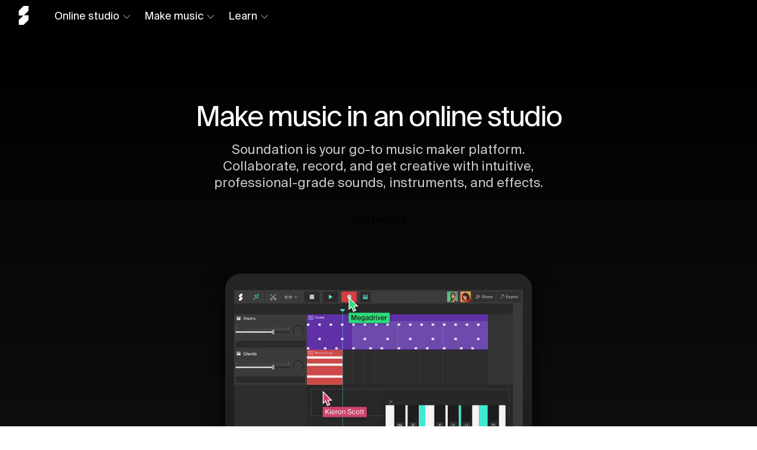

--- FILE ---
content_type: text/css; charset=UTF-8
request_url: https://next.staging.soundation.com/_next/static/css/f9d404f5d190d480.css
body_size: 7866
content:
@font-face{font-family:Suisse Int\'l;src:url(https://cdn.soundation.com/fonts/SuisseIntlRegular.woff2) format("woff2"),url(https://cdn.soundation.com/fonts/SuisseIntlRegular.woff) format("woff"),url(https://cdn.soundation.com/fonts/SuisseIntlRegular.ttf) format("truetype");font-weight:400;font-style:normal;font-display:swap}@font-face{font-family:Suisse Int\'l Mono;src:url(https://cdn.soundation.com/fonts/SuisseIntlMono.woff2) format("woff2"),url(https://cdn.soundation.com/fonts/SuisseIntlMono.woff) format("woff"),url(https://cdn.soundation.com/fonts/SuisseIntlMono.ttf) format("truetype");font-weight:400;font-style:normal;font-display:swap}@font-face{font-family:icomoon;src:url(https://cdn.soundation.com/fonts/icomoon-v7.eot?k2dyv3);src:url(https://cdn.soundation.com/fonts/icomoon-v7.eot?k2dyv3#iefix) format("embedded-opentype"),url(https://cdn.soundation.com/fonts/icomoon-v7.ttf?k2dyv3) format("truetype"),url(https://cdn.soundation.com/fonts/icomoon-v7.woff?k2dyv3) format("woff"),url(https://cdn.soundation.com/fonts/icomoon-v7.svg?k2dyv3#icomoon) format("svg");font-weight:400;font-style:normal}@font-face{font-family:Suisse Int\'l Medium;src:url(https://cdn.soundation.com/fonts/SuisseIntlMedium.eot);src:url(https://cdn.soundation.com/fonts/SuisseIntlMedium.eot) format("embedded-opentype"),url(https://cdn.soundation.com/fonts/SuisseIntlMedium.ttf) format("truetype"),url(https://cdn.soundation.com/fonts/SuisseIntlMedium.woff) format("woff"),url(https://cdn.soundation.com/fonts/SuisseIntlMedium.woff2) format("woff2"),url(https://cdn.soundation.com/fonts/SuisseIntlMedium.svg) format("svg");font-weight:400;font-style:normal;font-display:swap}.container-fluid{margin-right:auto;margin-left:auto;padding-right:2rem;padding-left:2rem}.row{box-sizing:border-box;display:flex;flex:0 1 auto;flex-direction:row;flex-wrap:wrap;margin-right:-1rem;margin-left:-1rem}.row.reverse{flex-direction:row-reverse}.col.reverse{flex-direction:column-reverse}.col-xs,.col-xs-1,.col-xs-10,.col-xs-11,.col-xs-12,.col-xs-2,.col-xs-3,.col-xs-4,.col-xs-5,.col-xs-6,.col-xs-7,.col-xs-8,.col-xs-9{box-sizing:border-box;flex:0 0 auto;padding-right:1rem;padding-left:1rem}.col-xs{flex-grow:1;flex-basis:0;max-width:100%}.col-xs-1{flex-basis:8.333%;max-width:8.333%;width:8.333%}.col-xs-2{flex-basis:16.667%;max-width:16.667%;width:16.667%}.col-xs-3{flex-basis:25%;max-width:25%;width:25%}.col-xs-4{flex-basis:33.333%;max-width:33.333%;width:33.333%}.col-xs-5{flex-basis:41.667%;max-width:41.667%;width:41.667%}.col-xs-6{flex-basis:50%;max-width:50%;width:50%}.col-xs-7{flex-basis:58.333%;max-width:58.333%;width:58.333%}.col-xs-8{flex-basis:66.667%;max-width:66.667%;width:66.667%}.col-xs-9{flex-basis:75%;max-width:75%;width:75%}.col-xs-10{flex-basis:83.333%;max-width:83.333%;width:83.333%}.col-xs-11{flex-basis:91.667%;max-width:91.667%;width:91.667%}.col-xs-12{flex-basis:100%;max-width:100%;width:100%}.col-xs-offset-1{margin-left:8.333%}.col-xs-offset-2{margin-left:16.667%}.col-xs-offset-3{margin-left:25%}.col-xs-offset-4{margin-left:33.333%}.col-xs-offset-5{margin-left:41.667%}.col-xs-offset-6{margin-left:50%}.col-xs-offset-7{margin-left:58.333%}.col-xs-offset-8{margin-left:66.667%}.col-xs-offset-9{margin-left:75%}.col-xs-offset-10{margin-left:83.333%}.col-xs-offset-11{margin-left:91.667%}.start-xs{justify-content:flex-start;text-align:start}.center-xs{justify-content:center;text-align:center}.end-xs{justify-content:flex-end;text-align:end}.top-xs{align-items:flex-start}.middle-xs{align-items:center}.bottom-xs{align-items:flex-end}.around-xs{justify-content:space-around}.between-xs{justify-content:space-between}.first-xs{order:-1}.last-xs{order:1}@media only screen and (min-width:48em){.container{width:46rem}.col-sm,.col-sm-1,.col-sm-10,.col-sm-11,.col-sm-12,.col-sm-2,.col-sm-3,.col-sm-4,.col-sm-5,.col-sm-6,.col-sm-7,.col-sm-8,.col-sm-9{box-sizing:border-box;flex:0 0 auto;padding-right:1rem;padding-left:1rem}.col-sm{flex-grow:1;flex-basis:0;max-width:100%}.col-sm-1{flex-basis:8.333%;max-width:8.333%}.col-sm-2{flex-basis:16.667%;max-width:16.667%}.col-sm-3{flex-basis:25%;max-width:25%}.col-sm-4{flex-basis:33.333%;max-width:33.333%}.col-sm-5{flex-basis:41.667%;max-width:41.667%}.col-sm-6{flex-basis:50%;max-width:50%}.col-sm-7{flex-basis:58.333%;max-width:58.333%}.col-sm-8{flex-basis:66.667%;max-width:66.667%}.col-sm-9{flex-basis:75%;max-width:75%}.col-sm-10{flex-basis:83.333%;max-width:83.333%}.col-sm-11{flex-basis:91.667%;max-width:91.667%}.col-sm-12{flex-basis:100%;max-width:100%}.col-sm-offset-1{margin-left:8.333%}.col-sm-offset-2{margin-left:16.667%}.col-sm-offset-3{margin-left:25%}.col-sm-offset-4{margin-left:33.333%}.col-sm-offset-5{margin-left:41.667%}.col-sm-offset-6{margin-left:50%}.col-sm-offset-7{margin-left:58.333%}.col-sm-offset-8{margin-left:66.667%}.col-sm-offset-9{margin-left:75%}.col-sm-offset-10{margin-left:83.333%}.col-sm-offset-11{margin-left:91.667%}.start-sm{justify-content:flex-start;text-align:start}.center-sm{justify-content:center;text-align:center}.end-sm{justify-content:flex-end;text-align:end}.top-sm{align-items:flex-start}.middle-sm{align-items:center}.bottom-sm{align-items:flex-end}.around-sm{justify-content:space-around}.between-sm{justify-content:space-between}.first-sm{order:-1}.last-sm{order:1}}@media only screen and (min-width:62em){.container{width:61rem}.col-md,.col-md-1,.col-md-10,.col-md-11,.col-md-12,.col-md-2,.col-md-3,.col-md-4,.col-md-5,.col-md-6,.col-md-7,.col-md-8,.col-md-9{box-sizing:border-box;flex:0 0 auto;padding-right:1rem;padding-left:1rem}.col-md{flex-grow:1;flex-basis:0;max-width:100%}.col-md-1{flex-basis:8.333%;max-width:8.333%}.col-md-2{flex-basis:16.667%;max-width:16.667%}.col-md-3{flex-basis:25%;max-width:25%}.col-md-4{flex-basis:33.333%;max-width:33.333%}.col-md-5{flex-basis:41.667%;max-width:41.667%}.col-md-6{flex-basis:50%;max-width:50%}.col-md-7{flex-basis:58.333%;max-width:58.333%}.col-md-8{flex-basis:66.667%;max-width:66.667%}.col-md-9{flex-basis:75%;max-width:75%}.col-md-10{flex-basis:83.333%;max-width:83.333%}.col-md-11{flex-basis:91.667%;max-width:91.667%}.col-md-12{flex-basis:100%;max-width:100%}.col-md-offset-1{margin-left:8.333%}.col-md-offset-2{margin-left:16.667%}.col-md-offset-3{margin-left:25%}.col-md-offset-4{margin-left:33.333%}.col-md-offset-5{margin-left:41.667%}.col-md-offset-6{margin-left:50%}.col-md-offset-7{margin-left:58.333%}.col-md-offset-8{margin-left:66.667%}.col-md-offset-9{margin-left:75%}.col-md-offset-10{margin-left:83.333%}.col-md-offset-11{margin-left:91.667%}.start-md{justify-content:flex-start;text-align:start}.center-md{justify-content:center;text-align:center}.end-md{justify-content:flex-end;text-align:end}.top-md{align-items:flex-start}.middle-md{align-items:center}.bottom-md{align-items:flex-end}.around-md{justify-content:space-around}.between-md{justify-content:space-between}.first-md{order:-1}.last-md{order:1}}@media only screen and (min-width:75em){.container{width:71rem}.col-lg,.col-lg-1,.col-lg-10,.col-lg-11,.col-lg-12,.col-lg-2,.col-lg-3,.col-lg-4,.col-lg-5,.col-lg-6,.col-lg-7,.col-lg-8,.col-lg-9{box-sizing:border-box;flex:0 0 auto;padding-right:1rem;padding-left:1rem}.col-lg{flex-grow:1;flex-basis:0;max-width:100%}.col-lg-1{flex-basis:8.333%;max-width:8.333%}.col-lg-2{flex-basis:16.667%;max-width:16.667%}.col-lg-3{flex-basis:25%;max-width:25%}.col-lg-4{flex-basis:33.333%;max-width:33.333%}.col-lg-5{flex-basis:41.667%;max-width:41.667%}.col-lg-6{flex-basis:50%;max-width:50%}.col-lg-7{flex-basis:58.333%;max-width:58.333%}.col-lg-8{flex-basis:66.667%;max-width:66.667%}.col-lg-9{flex-basis:75%;max-width:75%}.col-lg-10{flex-basis:83.333%;max-width:83.333%}.col-lg-11{flex-basis:91.667%;max-width:91.667%}.col-lg-12{flex-basis:100%;max-width:100%}.col-lg-offset-1{margin-left:8.333%}.col-lg-offset-2{margin-left:16.667%}.col-lg-offset-3{margin-left:25%}.col-lg-offset-4{margin-left:33.333%}.col-lg-offset-5{margin-left:41.667%}.col-lg-offset-6{margin-left:50%}.col-lg-offset-7{margin-left:58.333%}.col-lg-offset-8{margin-left:66.667%}.col-lg-offset-9{margin-left:75%}.col-lg-offset-10{margin-left:83.333%}.col-lg-offset-11{margin-left:91.667%}.start-lg{justify-content:flex-start;text-align:start}.center-lg{justify-content:center;text-align:center}.end-lg{justify-content:flex-end;text-align:end}.top-lg{align-items:flex-start}.middle-lg{align-items:center}.bottom-lg{align-items:flex-end}.around-lg{justify-content:space-around}.between-lg{justify-content:space-between}.first-lg{order:-1}.last-lg{order:1}}a,abbr,acronym,address,applet,article,aside,audio,b,big,blockquote,body,canvas,caption,center,cite,code,dd,del,details,dfn,div,dl,dt,em,embed,fieldset,figcaption,figure,footer,form,h1,h2,h3,h4,h5,h6,header,hgroup,html,i,iframe,img,ins,kbd,label,legend,li,main,mark,menu,nav,object,ol,output,p,pre,q,ruby,s,samp,section,small,span,strike,strong,sub,summary,sup,table,tbody,td,tfoot,th,thead,time,tr,tt,u,ul,var,video{margin:0;padding:0;border:0;font-size:100%;vertical-align:baseline}article,aside,details,figcaption,figure,footer,header,hgroup,main,menu,nav,section{display:block}body{line-height:1}ol,ul{list-style:none}blockquote,q{quotes:none}blockquote:after,blockquote:before,q:after,q:before{content:"";content:none}table{border-collapse:collapse;border-spacing:0}.w-25{width:25%!important}.w-50{width:50%!important}.w-75{width:75%!important}.w-100{width:100%!important}.w-auto{width:auto!important}.h-25{height:25%!important}.h-50{height:50%!important}.h-75{height:75%!important}.h-100{height:100%!important}.h-auto{height:auto!important}.mw-100{max-width:100%!important}.mh-100{max-height:100%!important}.m-0{margin:0!important}.mt-0,.my-0{margin-top:0!important}.mr-0,.mx-0{margin-right:0!important}.mb-0,.my-0{margin-bottom:0!important}.ml-0,.mx-0{margin-left:0!important}.m-1{margin:.25rem!important}.mt-1,.my-1{margin-top:.25rem!important}.mr-1,.mx-1{margin-right:.25rem!important}.mb-1,.my-1{margin-bottom:.25rem!important}.ml-1,.mx-1{margin-left:.25rem!important}.m-2{margin:.5rem!important}.mt-2,.my-2{margin-top:.5rem!important}.mr-2,.mx-2{margin-right:.5rem!important}.mb-2,.my-2{margin-bottom:.5rem!important}.ml-2,.mx-2{margin-left:.5rem!important}.m-3{margin:1rem!important}.mt-3,.my-3{margin-top:1rem!important}.mr-3,.mx-3{margin-right:1rem!important}.mb-3,.my-3{margin-bottom:1rem!important}.ml-3,.mx-3{margin-left:1rem!important}.m-4{margin:1.5rem!important}.mt-4,.my-4{margin-top:1.5rem!important}.mr-4,.mx-4{margin-right:1.5rem!important}.mb-4,.my-4{margin-bottom:1.5rem!important}.ml-4,.mx-4{margin-left:1.5rem!important}.m-5{margin:3rem!important}.mt-5,.my-5{margin-top:3rem!important}.mr-5,.mx-5{margin-right:3rem!important}.mb-5,.my-5{margin-bottom:3rem!important}.ml-5,.mx-5{margin-left:3rem!important}.m-6{margin:5rem!important}.mt-6,.my-6{margin-top:5rem!important}.mr-6,.mx-6{margin-right:5rem!important}.mb-6,.my-6{margin-bottom:5rem!important}.ml-6,.mx-6{margin-left:5rem!important}.m-7{margin:8rem!important}.mt-7,.my-7{margin-top:8rem!important}.mr-7,.mx-7{margin-right:8rem!important}.mb-7,.my-7{margin-bottom:8rem!important}.ml-7,.mx-7{margin-left:8rem!important}.p-0{padding:0!important}.pt-0,.py-0{padding-top:0!important}.pr-0,.px-0{padding-right:0!important}.pb-0,.py-0{padding-bottom:0!important}.pl-0,.px-0{padding-left:0!important}.p-1{padding:.25rem!important}.pt-1,.py-1{padding-top:.25rem!important}.pr-1,.px-1{padding-right:.25rem!important}.pb-1,.py-1{padding-bottom:.25rem!important}.pl-1,.px-1{padding-left:.25rem!important}.p-2{padding:.5rem!important}.pt-2,.py-2{padding-top:.5rem!important}.pr-2,.px-2{padding-right:.5rem!important}.pb-2,.py-2{padding-bottom:.5rem!important}.pl-2,.px-2{padding-left:.5rem!important}.p-3{padding:1rem!important}.pt-3,.py-3{padding-top:1rem!important}.pr-3,.px-3{padding-right:1rem!important}.pb-3,.py-3{padding-bottom:1rem!important}.pl-3,.px-3{padding-left:1rem!important}.p-4{padding:1.5rem!important}.pt-4,.py-4{padding-top:1.5rem!important}.pr-4,.px-4{padding-right:1.5rem!important}.pb-4,.py-4{padding-bottom:1.5rem!important}.pl-4,.px-4{padding-left:1.5rem!important}.p-5{padding:3rem!important}.pt-5,.py-5{padding-top:3rem!important}.pr-5,.px-5{padding-right:3rem!important}.pb-5,.py-5{padding-bottom:3rem!important}.pl-5,.px-5{padding-left:3rem!important}.p-6{padding:5rem!important}.pt-6,.py-6{padding-top:5rem!important}.pr-6,.px-6{padding-right:5rem!important}.pb-6,.py-6{padding-bottom:5rem!important}.pl-6,.px-6{padding-left:5rem!important}.p-7{padding:8rem!important}.pt-7,.py-7{padding-top:8rem!important}.pr-7,.px-7{padding-right:8rem!important}.pb-7,.py-7{padding-bottom:8rem!important}.pl-7,.px-7{padding-left:8rem!important}.m-auto{margin:auto!important}.mt-auto,.my-auto{margin-top:auto!important}.mr-auto,.mx-auto{margin-right:auto!important}.mb-auto,.my-auto{margin-bottom:auto!important}.ml-auto,.mx-auto{margin-left:auto!important}.flex-row{flex-direction:row!important}.flex-column{flex-direction:column!important}.flex-row-reverse{flex-direction:row-reverse!important}.flex-column-reverse{flex-direction:column-reverse!important}.flex-wrap{flex-wrap:wrap!important}.flex-nowrap{flex-wrap:nowrap!important}.flex-wrap-reverse{flex-wrap:wrap-reverse!important}.flex-fill{flex:1 1 auto!important}.flex-grow-0{flex-grow:0!important}.flex-grow-1{flex-grow:1!important}.flex-shrink-0{flex-shrink:0!important}.flex-shrink-1{flex-shrink:1!important}.justify-content-start{justify-content:flex-start!important}.justify-content-end{justify-content:flex-end!important}.justify-content-center{justify-content:center!important}.justify-content-between{justify-content:space-between!important}.justify-content-around{justify-content:space-around!important}.align-items-start{align-items:flex-start!important}.align-items-end{align-items:flex-end!important}.align-items-center{align-items:center!important}.align-items-baseline{align-items:baseline!important}.align-items-stretch{align-items:stretch!important}.align-content-start{align-content:flex-start!important}.align-content-end{align-content:flex-end!important}.align-content-center{align-content:center!important}.align-content-between{align-content:space-between!important}.align-content-around{align-content:space-around!important}.align-content-stretch{align-content:stretch!important}.align-self-auto{align-self:auto!important}.align-self-start{align-self:flex-start!important}.align-self-end{align-self:flex-end!important}.align-self-center{align-self:center!important}.align-self-baseline{align-self:baseline!important}.align-self-stretch{align-self:stretch!important}.d-none{display:none!important}.d-inline{display:inline!important}.d-inline-block{display:inline-block!important}.d-block{display:block!important}.d-table{display:table!important}.d-table-row{display:table-row!important}.d-table-cell{display:table-cell!important}.d-flex{display:flex!important}.d-inline-flex{display:inline-flex!important}body{transition:padding-top .3s linear;-webkit-font-smoothing:antialiased;-moz-osx-font-smoothing:grayscale}body *{font-family:Suisse Int\'l,sans-serif;box-sizing:border-box}body .pfx--mono{font-family:Suisse Int\'l Mono,monospace}body.pfx-simple-layout{background-color:#000}body.pfx--layout-popup{height:auto;background-color:#252525}body,html{height:auto;min-height:100%;width:100%}html{font-size:16px}@media screen and (max-width:1020px){html.pfx-scroll-lock{overflow:hidden}}@media screen and (max-width:668px){html.pfx-scroll-lock-mobile{overflow:hidden}}a{text-decoration:none;color:#000}hr{margin:0;height:2px;background-color:#ced3d7;border-top:none;border-left:none}p{font-size:18px;color:#9c9b9b;line-height:normal}p.pfx--small{font-size:15px}strong{font-weight:700}.container{width:1140px;margin:0 auto;display:flex;flex-direction:column;position:relative}.container .row{margin-left:0;margin-right:0}.container--wider{width:1440px}@media screen and (max-width:1550px){.container--wider{width:1140px}}@media screen and (max-width:1260px){.container{width:940px}}@media screen and (max-width:1020px){.container{width:620px}}@media screen and (max-width:668px){.container{width:100%;padding:0 15px}}@media screen and (max-width:1020px){.container--medium-fluid,.container--small-fluid{width:100%}}.container--fluid{width:100%;max-width:1440px}.container--fluid-full{width:100%}@media screen and (max-width:1020px){[class*=col-]{width:100%;flex-basis:100%;max-width:100%;padding-left:0;padding-right:0}}.pfx-grabbable{cursor:move;cursor:grab;cursor:-webkit-grab}.pfx-grabbable:active{cursor:grabbing;cursor:-webkit-grabbing}.pfx-error-message{border-radius:8px;border:2px solid #d50000;color:#d50000;text-align:center;font-size:14px;font-weight:400;padding:10px}.pfx--sound-white{color:#fff!important}.pfx--black{color:#000!important}.pfx--orange{color:#f97f00!important}.pfx--sound-blue{color:#0025ff!important}.pfx--sound-grey-5{color:#6f6f6e!important}.pfx--orange-2{color:#f83600!important}.pfx--red{color:#d50000!important}.pfx--grey-1{color:#ececec!important}.pfx--grey-2{color:#ced3d7!important}.pfx--grey-3{color:#c6c6c5!important}.pfx--grey-4{color:#9c9b9b!important}.pfx--grey-5{color:#6f6f6e!important}.pfx--grey-6{color:#3c3c3b!important}.pfx--white{color:#fff!important}.pfx--block{display:block!important}.pfx--flex{display:flex!important}.pfx--flex-column{flex-direction:column!important}.pfx--flex-row{flex-direction:row!important}.pfx--flex-center{justify-content:center!important;align-items:center!important}.pfx--bold{font-weight:700!important}.pfx--underline{text-decoration:underline}.pfx--pointer{cursor:pointer}.pfx--align-center{text-align:center!important}.pfx--align-left{text-align:left!important}.pfx--align-right{text-align:right!important}.pfx--normal{font-weight:400!important}.pfx--light{font-weight:lighter!important}.pfx--scroll-lock{overflow-y:hidden!important}.pfx--hide{display:none!important}.pfx--overflow-hidden{overflow:hidden}.pfx-google-optimise-hide *{color:transparent!important;text-decoration:none!important}.pfx-google-optimise-hide a,.pfx-google-optimise-hide button,.pfx-google-optimise-hide img{opacity:0!important}.pfx-google-optimise-hide .pfx-landing-page__hero-image{background-image:none!important;background-color:#000!important}.pfx-header-container{position:sticky;z-index:999;width:100%;top:0}.pfx-header-container--landing-page{position:sticky;top:-89px}.pfx-beta-label{font-size:10px;font-weight:400;font-stretch:normal;font-style:normal;letter-spacing:-.2px;color:#272727;background-color:#ffce36;padding:2px;font-family:Suisse Int\'l Mono,monospace;margin-left:4px}h1{font-size:72px;letter-spacing:-2px;line-height:64px;width:100%;font-weight:400}@media screen and (max-width:1020px){h1{font-size:64.8px;font-size:57.6px}}h2{font-size:40px;font-weight:400;width:100%;line-height:1.2}@media screen and (max-width:1020px){h2{font-size:36px;font-size:32px}}h3{font-size:36px;font-weight:400;width:100%;line-height:1.2}@media screen and (max-width:1020px){h3{font-size:28px}}h4{font-size:25px}h4,h5{font-weight:lighter;width:100%;line-height:1.2}h5{font-size:18px}h6{font-size:13px;font-weight:400;width:100%;line-height:1.2}.pfx-sub-header{font-size:13px;font-weight:700;display:block;text-transform:uppercase;letter-spacing:10px;line-height:16px}[class*=" icon-"],[class^=icon-]{font-family:icomoon!important;speak:never;font-style:normal;font-weight:400;font-feature-settings:normal;font-variant:normal;text-transform:none;line-height:1;-webkit-font-smoothing:antialiased;-moz-osx-font-smoothing:grayscale}.icon-google:before{content:""}.icon-facebook:before{content:""}.icon-twitter:before{content:""}.icon-tumblr:before{content:""}.icon-youtube:before{content:""}.icon-scroll:before{content:""}.icon-microphone:before{content:""}.icon-volume:before{content:""}.icon-database:before{content:""}.icon-musicalnote:before{content:""}.icon-quote:before{content:""}.icon-go:before{content:""}.icon-back:before{content:""}.icon-menu:before{content:""}.icon-visible:before{content:""}.icon-success:before{content:""}.icon-padlock:before{content:""}.icon-expand:before{content:""}.icon-like:before{content:""}.icon-download1:before{content:""}.icon-share1:before{content:""}.icon-search1:before{content:""}.icon-comment1:before{content:""}.icon-play:before{content:""}.icon-pause:before{content:""}.icon-volumeplayer:before{content:""}.icon-send:before{content:""}.icon-report:before{content:""}.icon-close:before{content:""}.icon-next:before{content:""}.icon-previous:before{content:""}.icon-check1:before{content:""}.icon-user1:before{content:""}.icon-logout:before{content:""}.icon-cart:before{content:""}.icon-cart-2:before{content:""}.icon-credit-card:before{content:""}.icon-lock1:before{content:""}.icon-calendar1:before{content:""}.icon-question-mark:before{content:""}.icon-arrow-up:before{content:""}.icon-arrow-down:before{content:""}.icon-new-arrow-2-down:before{content:""}.icon-new-arrow-2-up:before{content:""}.icon-new-hamburger:before{content:""}.icon-new-play:before{content:""}.icon-new-flag:before{content:""}.icon-new-pencil:before{content:""}.icon-new-search:before{content:""}.icon-new-tick:before{content:""}.icon-new-hearth-outline:before{content:""}.icon-new-hearth:before{content:""}.icon-new-share1:before{content:""}.icon-new-close:before{content:""}.icon-new-conversation:before{content:""}.icon-new-download:before{content:""}.icon-new-share:before{content:""}.icon-new-thin-plus:before{content:""}.icon-new-layout-list:before{content:""}.icon-new-cover-arrow:before{content:""}.icon-new-arrow-down:before{content:""}.icon-new-arrow-up:before{content:""}.icon-new-arrow-right:before{content:""}.icon-new-arrow-left:before{content:""}.icon-new-layout-grid:before{content:""}.icon-new-message:before{content:""}.icon-new-pasue:before{content:""}.icon-new-bell:before{content:""}.icon-google-plus-logo:before{content:""}.icon-instagram-logo:before{content:""}.icon-facebook-logo:before{content:""}.icon-tweeter-logo:before{content:""}.icon-new-visible:before{content:""}.icon-p-sounds:before{content:""}.icon-p-storage:before{content:""}.icon-p-record:before{content:""}.icon-p-library:before{content:""}.icon-google-logo:before{content:""}.icon-new-pencil-edit:before{content:""}.icon-log_out:before{content:""}.icon-account:before{content:""}.icon-success-validation:before{content:""}.icon-warning:before{content:""}.icon-image:before{content:""}.icon-flash:before{content:""}.icon-star:before{content:""}.icon-import:before{content:""}.icon-sounds:before{content:""}.icon-automation1:before{content:""}.icon-projects:before{content:""}.icon-mail:before{content:""}.icon-light-bulb:before{content:""}.icon-trophy:before{content:""}.icon-soundation:before{content:""}.icon-instagram2021:before{content:""}.icon-youtube2021:before{content:""}.icon-discord:before{content:""}.icon-open-in-new-window1:before{content:""}.icon-round-warning:before{content:""}.icon-Collab-2:before{content:""}.icon-Speaker1:before{content:""}.icon-User:before{content:""}.icon-Project-file:before{content:""}.icon-Keys-or-notes:before{content:""}.icon-Audio-sample:before{content:""}.icon-Video:before{content:""}.icon-Home-ver-2:before{content:""}.icon-academy:before{content:""}.icon-audio:before{content:""}.icon-automation:before{content:""}.icon-beatmaker:before{content:""}.icon-calendar:before{content:""}.icon-cancel:before{content:""}.icon-card:before{content:""}.icon-chat:before{content:""}.icon-check:before{content:""}.icon-collaborate:before{content:""}.icon-comment:before{content:""}.icon-cut:before{content:""}.icon-dots-menu:before{content:""}.icon-download:before{content:""}.icon-duplicate:before{content:""}.icon-effects:before{content:""}.icon-e-mail:before{content:""}.icon-error:before{content:""}.icon-exit:before{content:""}.icon-export:before{content:""}.icon-files:before{content:""}.icon-filter:before{content:""}.icon-fullscreen:before{content:""}.icon-grid-menu:before{content:""}.icon-hamburger-menu:before{content:""}.icon-hide-comments:before{content:""}.icon-key:before{content:""}.icon-keyboard:before{content:""}.icon-library:before{content:""}.icon-link:before{content:""}.icon-list-menu:before{content:""}.icon-lock:before{content:""}.icon-master:before{content:""}.icon-midi:before{content:""}.icon-minus:before{content:""}.icon-mouse-cursor:before{content:""}.icon-notification:before{content:""}.icon-open-in-new-window:before{content:""}.icon-pen:before{content:""}.icon-plus:before{content:""}.icon-power:before{content:""}.icon-redo:before{content:""}.icon-restore:before{content:""}.icon-save:before{content:""}.icon-send-sharp:before{content:""}.icon-send-straight:before{content:""}.icon-shop:before{content:""}.icon-stretch:before{content:""}.icon-stretch-pitch:before{content:""}.icon-stretch-time:before{content:""}.icon-support:before{content:""}.icon-sync-playback:before{content:""}.icon-time-travel:before{content:""}.icon-transport-back:before{content:""}.icon-transport-loop:before{content:""}.icon-transport-metronome:before{content:""}.icon-transport-pause:before{content:""}.icon-transport-play:before{content:""}.icon-transport-record:before{content:""}.icon-transport-stop:before{content:""}.icon-trash:before{content:""}.icon-undo:before{content:""}.icon-user:before{content:""}.icon-velocity:before{content:""}.icon-video:before{content:""}.icon-voice-message:before{content:""}.icon-wave-saw-down:before{content:""}.icon-wave-saw-up:before{content:""}.icon-wave-sin:before{content:""}.icon-wave-square:before{content:""}.icon-wave-triangle:before{content:""}.icon-audio-file:before{content:""}.icon-instrument:before{content:""}.icon-midi-file:before{content:""}.icon-search:before{content:""}.icon-star-outline:before{content:""}.icon-star-solid:before{content:""}.icon-upload:before{content:""}.icon-collaborate-alt:before{content:""}.icon-files-fail:before{content:""}.icon-info:before{content:""}.icon-virtual-instrument:before{content:""}.icon-outlined-heart:before{content:""}.icon-lightbulb:before{content:""}.icon-share:before{content:""}.icon-globe:before{content:""}.icon-Duplicate:before{content:""}.icon-share-play-only-link:before{content:""}.icon-template:before{content:""}.icon-project-file:before{content:""}.icon-checkmark-with-circle:before{content:""}.icon-rolls:before{content:""}.icon-mute:before{content:""}.icon-solo:before{content:""}.icon-small-down:before{content:""}.icon-keys-or-notes:before{content:""}.icon-loop-backward:before{content:""}.icon-loop-forward:before{content:""}.icon-small-left:before{content:""}.icon-small-right:before{content:""}.icon-envelope-or-adsr:before{content:""}.icon-poly:before{content:""}.icon-loop-backward-alt:before{content:""}.icon-loop-forward-alt:before{content:""}.icon-legato:before{content:""}.icon-no-loop:before{content:""}.icon-arrow-backwards:before{content:""}.icon-arrow-both-directions:before{content:""}.icon-arrow-forward:before{content:""}.icon-release-end:before{content:""}.icon-randomize-arrows:before{content:""}.icon-pitch:before{content:""}.icon-Speaker:before{content:""}.icon-Audio-sample-edit:before{content:""}.icon-Audio-sample-failed:before{content:""}.icon-Echo-cancel:before{content:""}.icon-Microphone:before{content:""}.icon-Shape:before{content:""}.icon-Audio-sample-loop:before{content:""}.icon-magic-note:before{content:""}.icon-Members:before{content:""}.icon-New-project:before{content:""}.icon-Block:before{content:""}.icon-Favorite:before{content:""}.icon-Comments:before{content:""}.icon-Play-outline:before{content:""}.icon-Share:before{content:""}.icon-Favorite-solid:before{content:""}.icon-Image-new:before{content:""}.icon-Sofa:before{content:""}.icon-Log-in:before{content:""}.icon-Add-user:before{content:""}.icon-Plans:before{content:""}.icon-MyPage:before{content:""}.icon-Eye-hide:before{content:""}.icon-Cog:before{content:""}.icon-Effects-exploration-2:before{content:""}.icon-Rocket:before{content:""}.icon-Community:before{content:""}.icon-Beatmaking:before{content:""}.icon-Knobs:before{content:""}.icon-Clock:before{content:""}.icon-Duplicate-ver-2:before{content:""}:export{breakVLarge:1550px;breakLarge:1260px;breakMedium:1020px;breakSmall:668px;containerLarge:1140px;containerMedium:940px;containerSmall:620px;containerMobile:100%;orange:#f97f00;orange2:#f83600;orangeDark:#881f00;red:#d50000;greenColor:#66ab23;facebook:#0025ff;google:#f60;twitter:#55acee;youtube:red;tumblr:#35465c;white:#fff;black:#000;grey-1:#f5f5f5;grey-2:#ececec;grey-3:#c6c6c5;grey-4:#9c9b9b;grey-4-1:#8c8c8c;grey-5:#6f6f6e;grey-6:#3c3c3b;grey-6-1:#373737;grey-7:#9f9e9e;grey-8:#282828;grey-9:#1d1d1d;grey-10:#c3c3c3;grey-25:#252525;grey-27:#272727;grey-3c:#3c3c3c;grey-6a:#6a6a69;grey-6f:#6f6f6f;grey-82:#828181;grey-97:#979797;grey-9c:#9c9b9b;grey-a7:#a7a7a6;grey-c6:#c6c6c5;grey-d8:#d8d8d7;grey-dd:#dddddc;grey-33:#333;extra-light-element:hsla(0,0%,100%,.2);light-element:hsla(0,0%,100%,.12);subtle-light-element:hsla(0,0%,100%,.07);dark-element:rgba(0,0,0,.2);disabled-opacity:.38;disabled:hsla(0,0%,100%,.38);klein:#0025ff;orange:#f60;ocean:#41ead4;lilac:#6535f5;yellow:#ffce36;yellow-deep:#ffcd00;green:#41ead4;green-2:#2cdd78;red:red;danger:#f53535;header1:72px;header2:40px;header3:36px;header4:25px;header5:18px;header6:13px;subHeaderSmall:13px;paragraph:18px;paragraphSmall:15px;menuHeight:56px;menuMobileHeight:56px;menuBorder:2px;containerPaddingMobile:15px}@keyframes glitch-anim{0%{clip-path:polygon(0 7%,100% 7%,100% 58%,0 58%)}4.1666666667%{clip-path:polygon(0 7%,100% 7%,100% 40%,0 40%)}8.3333333333%{clip-path:polygon(0 52%,100% 52%,100% 53%,0 53%)}12.5%{clip-path:polygon(0 48%,100% 48%,100% 62%,0 62%)}16.6666666667%{clip-path:polygon(0 59%,100% 59%,100% 86%,0 86%)}20.8333333333%{clip-path:polygon(0 93%,100% 93%,100% 25%,0 25%)}25%{clip-path:polygon(0 71%,100% 71%,100% 83%,0 83%)}29.1666666667%{clip-path:polygon(0 41%,100% 41%,100% 41%,0 41%)}33.3333333333%{clip-path:polygon(0 15%,100% 15%,100% 52%,0 52%)}37.5%{clip-path:polygon(0 99%,100% 99%,100% 13%,0 13%)}41.6666666667%{clip-path:polygon(0 78%,100% 78%,100% 2%,0 2%)}45.8333333333%{clip-path:polygon(0 5%,100% 5%,100% 12%,0 12%)}50%{clip-path:polygon(0 97%,100% 97%,100% 18%,0 18%)}54.1666666667%{clip-path:polygon(0 50%,100% 50%,100% 80%,0 80%)}58.3333333333%{clip-path:polygon(0 99%,100% 99%,100% 86%,0 86%)}62.5%{clip-path:polygon(0 51%,100% 51%,100% 70%,0 70%)}66.6666666667%{clip-path:polygon(0 21%,100% 21%,100% 92%,0 92%)}70.8333333333%{clip-path:polygon(0 16%,100% 16%,100% 26%,0 26%)}75%{clip-path:polygon(0 29%,100% 29%,100% 80%,0 80%)}79.1666666667%{clip-path:polygon(0 23%,100% 23%,100% 3%,0 3%)}83.3333333333%{clip-path:polygon(0 63%,100% 63%,100% 57%,0 57%)}87.5%{clip-path:polygon(0 19%,100% 19%,100% 74%,0 74%)}91.6666666667%{clip-path:polygon(0 72%,100% 72%,100% 89%,0 89%)}95.8333333333%{clip-path:polygon(0 88%,100% 88%,100% 65%,0 65%)}to{clip-path:polygon(0 10%,100% 10%,100% 56%,0 56%)}}@keyframes glitch-anim-2{6.6666666667%{clip-path:polygon(0 92%,100% 92%,100% 74%,0 74%)}10%{clip-path:polygon(0 92%,100% 92%,100% 47%,0 47%)}13.3333333333%{clip-path:polygon(0 13%,100% 13%,100% 80%,0 80%)}16.6666666667%{clip-path:polygon(0 9%,100% 9%,100% 87%,0 87%)}20%{clip-path:polygon(0 12%,100% 12%,100% 28%,0 28%)}23.3333333333%{clip-path:polygon(0 71%,100% 71%,100% 33%,0 33%)}26.6666666667%{clip-path:polygon(0 42%,100% 42%,100% 69%,0 69%)}30%{clip-path:polygon(0 51%,100% 51%,100% 6%,0 6%)}33.3333333333%{clip-path:polygon(0 30%,100% 30%,100% 32%,0 32%)}36.6666666667%{clip-path:polygon(0 18%,100% 18%,100% 98%,0 98%)}40%{clip-path:polygon(0 28%,100% 28%,100% 87%,0 87%)}43.3333333333%{clip-path:polygon(0 79%,100% 79%,100% 76%,0 76%)}46.6666666667%{clip-path:polygon(0 11%,100% 11%,100% 63%,0 63%)}50%{clip-path:polygon(0 64%,100% 64%,100% 71%,0 71%)}53.3333333333%{clip-path:polygon(0 68%,100% 68%,100% 90%,0 90%)}56.6666666667%{clip-path:polygon(0 18%,100% 18%,100% 49%,0 49%)}60%{clip-path:polygon(0 67%,100% 67%,100% 38%,0 38%)}63.3333333333%{clip-path:polygon(0 45%,100% 45%,100% 24%,0 24%)}66.6666666667%{clip-path:polygon(0 11%,100% 11%,100% 4%,0 4%)}70%{clip-path:polygon(0 4%,100% 4%,100% 4%,0 4%)}73.3333333333%{clip-path:polygon(0 49%,100% 49%,100% 56%,0 56%)}76.6666666667%{clip-path:polygon(0 71%,100% 71%,100% 12%,0 12%)}80%{clip-path:polygon(0 90%,100% 90%,100% 19%,0 19%)}83.3333333333%{clip-path:polygon(0 5%,100% 5%,100% 11%,0 11%)}86.6666666667%{clip-path:polygon(0 96%,100% 96%,100% 30%,0 30%)}90%{clip-path:polygon(0 57%,100% 57%,100% 56%,0 56%)}93.3333333333%{clip-path:polygon(0 32%,100% 32%,100% 47%,0 47%)}96.6666666667%{clip-path:polygon(0 30%,100% 30%,100% 82%,0 82%)}to{clip-path:polygon(0 83%,100% 83%,100% 63%,0 63%)}}.pfx-community-layout{display:flex;min-height:100vh;min-height:100dvh;max-height:100vh;max-height:100dvh;background-color:#1d1d1d}.pfx-community-layout__container{display:flex;flex-direction:column;flex-grow:1;min-height:100%;width:100%}.pfx-community-layout__body{flex-grow:1;flex-basis:0;display:flex;flex-direction:row;overflow:hidden;padding:0}@media(min-width:720px){.pfx-community-layout__body{padding:24px 0}}@media(max-width:719px){.pfx-community-layout__body:has([data-react-class=Conversation]),.pfx-community-layout__body:has([data-react-class=Conversations]){padding:0}}.pfx-community-layout__main{flex:1 1;overflow-y:scroll;padding:16px}.pfx-community-layout__main::-webkit-scrollbar{width:thin;height:thin}.pfx-community-layout__main::-webkit-scrollbar-thumb{background:rgba(0,0,0,.5)}.pfx-community-layout__main::-webkit-scrollbar-track{background:transparent}.pfx-community-layout__main{scrollbar-color:rgba(0,0,0,.5) transparent}@media(min-width:720px){.pfx-community-layout__main{padding:0 24px 0 32px}}.pfx-community-layout__main-center-container{display:flex;justify-content:center;height:auto}.pfx-community-layout__main-center-container:has([data-react-class=Conversation]),.pfx-community-layout__main-center-container:has([data-react-class=Conversations]){height:100%}@media(min-width:720px){.pfx-community-layout__main-center-container{height:100%}}.pfx-community-layout__main-content-container{height:100%;width:100%;line-height:16px}@media(min-width:720px){.pfx-community-layout__main-content-container{max-width:1940px}}.pfx-community-layout__main-content-container [data-react-class=CommunityEditTrack],.pfx-community-layout__main-content-container [data-react-class=CommunityGroupForm],.pfx-community-layout__main-content-container [data-react-class=CommunityNewsItemPage],.pfx-community-layout__main-content-container [data-react-class=Conversation],.pfx-community-layout__main-content-container [data-react-class=Conversations],.pfx-community-layout__main-content-container [data-react-class=EditProfile]{height:100%}@media(max-width:719px){.pfx-community-layout__main-content-container:has([data-react-class=Conversation]),.pfx-community-layout__main-content-container:has([data-react-class=Conversations]){overflow:visible}}.pfx-community-layout__main-content-container [data-react-class=Conversation],.pfx-community-layout__main-content-container [data-react-class=Conversations]{overflow:hidden}@media(max-width:719px){.pfx-community-layout__main-content-container [data-react-class=Conversation],.pfx-community-layout__main-content-container [data-react-class=Conversations]{overflow:visible!important;width:100%;padding-top:16px}}.pfx-community-layout div[data-react-class=CommunitySidebar]{display:none}@media(min-width:720px){.pfx-community-layout div[data-react-class=CommunitySidebar]{display:block;position:sticky}}

--- FILE ---
content_type: text/css; charset=UTF-8
request_url: https://next.staging.soundation.com/_next/static/css/65e6e6788979b992.css
body_size: 32627
content:
.pfx-linkton{display:inline-block;position:relative;line-height:1;font-weight:400;cursor:pointer;outline:none;overflow:hidden;text-transform:none;text-align:center;text-decoration:none;-webkit-appearance:none;-moz-appearance:none;appearance:none;border-radius:2px;border:none}.pfx-linkton__child-wrapper{font-family:inherit}.pfx-linkton__child-wrapper--with-icon,.pfx-linkton__child-wrapper--with-only-icon{display:flex;align-items:center;justify-content:center}.pfx-linkton__child-wrapper--with-only-icon{width:100%;height:100%}.pfx-linkton__icon{color:inherit;margin-left:10px}.pfx-linkton__icon--left{order:-1;margin-left:0;margin-right:10px}.pfx-linkton__icon--alone{margin-left:0;margin-right:0}.pfx-linkton--disabled{opacity:.3;cursor:default;pointer-events:none}.pfx-linkton--loading>:not(.pfx-linkton__spinner){visibility:hidden!important}.pfx-linkton--loading .pfx-linkton__spinner{display:block!important}.pfx-linkton--type-outline.pfx-linkton--color-ocean.pfx-linkton--hover-color{color:#41ead4;background-color:transparent;box-shadow:inset 0 0 0 1px #41ead4;box-shadow:inset 0 0 0 var(--thickness) #41ead4}.pfx-linkton--type-outline.pfx-linkton--color-ocean.pfx-linkton--hover-color:active:not(.pfx-linkton--disabled),.pfx-linkton--type-outline.pfx-linkton--color-ocean.pfx-linkton--hover-color:hover:not(.pfx-linkton--disabled){background-color:rgba(65,234,212,.15)}.pfx-linkton--type-outline.pfx-linkton--color-ocean.pfx-linkton--hover-transparency{color:#41ead4;background-color:transparent;box-shadow:inset 0 0 0 1px #41ead4;box-shadow:inset 0 0 0 var(--thickness) #41ead4}.pfx-linkton--type-outline.pfx-linkton--color-ocean.pfx-linkton--hover-transparency:active:not(.pfx-linkton--disabled),.pfx-linkton--type-outline.pfx-linkton--color-ocean.pfx-linkton--hover-transparency:hover:not(.pfx-linkton--disabled){background-color:rgba(65,234,212,.15)}.pfx-linkton--type-outline.pfx-linkton--color-ocean.pfx-linkton--hover-underscore{color:#41ead4;background-color:transparent;box-shadow:inset 0 0 0 1px #41ead4;box-shadow:inset 0 0 0 var(--thickness) #41ead4}.pfx-linkton--type-outline.pfx-linkton--color-ocean.pfx-linkton--hover-underscore:active:not(.pfx-linkton--disabled),.pfx-linkton--type-outline.pfx-linkton--color-ocean.pfx-linkton--hover-underscore:hover:not(.pfx-linkton--disabled){background-color:rgba(65,234,212,.15)}.pfx-linkton--type-outline.pfx-linkton--color-ocean.pfx-linkton--hover-outline{color:#41ead4;background-color:transparent;box-shadow:inset 0 0 0 1px #41ead4;box-shadow:inset 0 0 0 var(--thickness) #41ead4}.pfx-linkton--type-outline.pfx-linkton--color-ocean.pfx-linkton--hover-outline:active:not(.pfx-linkton--disabled),.pfx-linkton--type-outline.pfx-linkton--color-ocean.pfx-linkton--hover-outline:hover:not(.pfx-linkton--disabled){background-color:rgba(65,234,212,.15)}.pfx-linkton--type-outline.pfx-linkton--color-ocean.pfx-linkton--hover-glitch{color:#41ead4;background-color:transparent;box-shadow:inset 0 0 0 1px #41ead4;box-shadow:inset 0 0 0 var(--thickness) #41ead4}.pfx-linkton--type-outline.pfx-linkton--color-ocean.pfx-linkton--hover-glitch:active:not(.pfx-linkton--disabled),.pfx-linkton--type-outline.pfx-linkton--color-ocean.pfx-linkton--hover-glitch:hover:not(.pfx-linkton--disabled){background-color:rgba(65,234,212,.15)}.pfx-linkton--type-outline.pfx-linkton--color-ocean.pfx-linkton--hover-glitch{overflow:visible}.pfx-linkton--type-outline.pfx-linkton--color-ocean.pfx-linkton--hover-glitch:active:not(.pfx-linkton--disabled),.pfx-linkton--type-outline.pfx-linkton--color-ocean.pfx-linkton--hover-glitch:hover:not(.pfx-linkton--disabled){position:relative;display:inline-block;overflow:visible}.pfx-linkton--type-outline.pfx-linkton--color-ocean.pfx-linkton--hover-glitch:active:not(.pfx-linkton--disabled) .pfx-linkton__child-wrapper:after,.pfx-linkton--type-outline.pfx-linkton--color-ocean.pfx-linkton--hover-glitch:active:not(.pfx-linkton--disabled) .pfx-linkton__child-wrapper:before,.pfx-linkton--type-outline.pfx-linkton--color-ocean.pfx-linkton--hover-glitch:hover:not(.pfx-linkton--disabled) .pfx-linkton__child-wrapper:after,.pfx-linkton--type-outline.pfx-linkton--color-ocean.pfx-linkton--hover-glitch:hover:not(.pfx-linkton--disabled) .pfx-linkton__child-wrapper:before{content:attr(data-text);position:absolute;top:0;left:0;width:100%;height:100%;color:#000;background:inherit;color:inherit}.pfx-linkton--type-outline.pfx-linkton--color-ocean.pfx-linkton--hover-glitch:active:not(.pfx-linkton--disabled) .pfx-linkton__child-wrapper:before,.pfx-linkton--type-outline.pfx-linkton--color-ocean.pfx-linkton--hover-glitch:hover:not(.pfx-linkton--disabled) .pfx-linkton__child-wrapper:before{left:1px;text-shadow:-2px 0 #6535f5;animation:glitch-anim-2 3s linear infinite alternate-reverse}.pfx-linkton--type-outline.pfx-linkton--color-ocean.pfx-linkton--hover-glitch:active:not(.pfx-linkton--disabled) .pfx-linkton__child-wrapper:after,.pfx-linkton--type-outline.pfx-linkton--color-ocean.pfx-linkton--hover-glitch:hover:not(.pfx-linkton--disabled) .pfx-linkton__child-wrapper:after{left:-1px;text-shadow:-2px 0 #41ead4;animation-delay:10s;animation:glitch-anim 2.5s linear infinite alternate-reverse}.pfx-linkton--type-outline.pfx-linkton--color-ocean.pfx-linkton--hover-glitch:active:not(.pfx-linkton--disabled) .pfx-linkton__child-wrapper:after,.pfx-linkton--type-outline.pfx-linkton--color-ocean.pfx-linkton--hover-glitch:active:not(.pfx-linkton--disabled) .pfx-linkton__child-wrapper:before,.pfx-linkton--type-outline.pfx-linkton--color-ocean.pfx-linkton--hover-glitch:hover:not(.pfx-linkton--disabled) .pfx-linkton__child-wrapper:after,.pfx-linkton--type-outline.pfx-linkton--color-ocean.pfx-linkton--hover-glitch:hover:not(.pfx-linkton--disabled) .pfx-linkton__child-wrapper:before{display:flex;justify-content:center;align-items:center}.pfx-linkton--type-outline.pfx-linkton--color-ocean.pfx-linkton--hover-glitch:active:not(.pfx-linkton--disabled) .pfx-linkton__child-wrapper:before,.pfx-linkton--type-outline.pfx-linkton--color-ocean.pfx-linkton--hover-glitch:hover:not(.pfx-linkton--disabled) .pfx-linkton__child-wrapper:before{box-shadow:inset 0 0 0 1px #6535f5;box-shadow:inset 0 0 0 var(--thickness) #6535f5}.pfx-linkton--type-outline.pfx-linkton--color-ocean.pfx-linkton--hover-glitch:active:not(.pfx-linkton--disabled) .pfx-linkton__child-wrapper:after,.pfx-linkton--type-outline.pfx-linkton--color-ocean.pfx-linkton--hover-glitch:hover:not(.pfx-linkton--disabled) .pfx-linkton__child-wrapper:after,.pfx-linkton--type-outline.pfx-linkton--color-ocean.pfx-linkton--hover-none{box-shadow:inset 0 0 0 1px #41ead4;box-shadow:inset 0 0 0 var(--thickness) #41ead4}.pfx-linkton--type-outline.pfx-linkton--color-ocean.pfx-linkton--hover-none{color:#41ead4;background-color:transparent}.pfx-linkton--type-outline.pfx-linkton--color-ocean.pfx-linkton--hover-none:active:not(.pfx-linkton--disabled),.pfx-linkton--type-outline.pfx-linkton--color-ocean.pfx-linkton--hover-none:hover:not(.pfx-linkton--disabled){background-color:rgba(65,234,212,.15)}.pfx-linkton--type-full.pfx-linkton--color-ocean.pfx-linkton--hover-color{background-color:#41ead4;color:#000}.pfx-linkton--type-full.pfx-linkton--color-ocean.pfx-linkton--hover-color:active:not(.pfx-linkton--disabled),.pfx-linkton--type-full.pfx-linkton--color-ocean.pfx-linkton--hover-color:hover:not(.pfx-linkton--disabled){background:linear-gradient(0deg,hsla(0,0%,100%,.3),hsla(0,0%,100%,.3)),#41ead4}.pfx-linkton--type-full.pfx-linkton--color-ocean.pfx-linkton--hover-transparency{background-color:#41ead4;color:#000}.pfx-linkton--type-full.pfx-linkton--color-ocean.pfx-linkton--hover-transparency:active:not(.pfx-linkton--disabled),.pfx-linkton--type-full.pfx-linkton--color-ocean.pfx-linkton--hover-transparency:hover:not(.pfx-linkton--disabled){background:linear-gradient(0deg,hsla(0,0%,100%,.3),hsla(0,0%,100%,.3)),#41ead4}.pfx-linkton--type-full.pfx-linkton--color-ocean.pfx-linkton--hover-underscore{background-color:#41ead4;color:#000}.pfx-linkton--type-full.pfx-linkton--color-ocean.pfx-linkton--hover-underscore:active:not(.pfx-linkton--disabled),.pfx-linkton--type-full.pfx-linkton--color-ocean.pfx-linkton--hover-underscore:hover:not(.pfx-linkton--disabled){background:linear-gradient(0deg,hsla(0,0%,100%,.3),hsla(0,0%,100%,.3)),#41ead4}.pfx-linkton--type-full.pfx-linkton--color-ocean.pfx-linkton--hover-outline{background-color:#41ead4;color:#000}.pfx-linkton--type-full.pfx-linkton--color-ocean.pfx-linkton--hover-outline:active:not(.pfx-linkton--disabled),.pfx-linkton--type-full.pfx-linkton--color-ocean.pfx-linkton--hover-outline:hover:not(.pfx-linkton--disabled){background:linear-gradient(0deg,hsla(0,0%,100%,.3),hsla(0,0%,100%,.3)),#41ead4}.pfx-linkton--type-full.pfx-linkton--color-ocean.pfx-linkton--hover-none{background-color:#41ead4;color:#000}.pfx-linkton--type-full.pfx-linkton--color-ocean.pfx-linkton--hover-none:active:not(.pfx-linkton--disabled),.pfx-linkton--type-full.pfx-linkton--color-ocean.pfx-linkton--hover-none:hover:not(.pfx-linkton--disabled){background:linear-gradient(0deg,hsla(0,0%,100%,.3),hsla(0,0%,100%,.3)),#41ead4}.pfx-linkton--type-hollow.pfx-linkton--color-ocean.pfx-linkton--hover-color{background-color:transparent;color:#41ead4}.pfx-linkton--type-hollow.pfx-linkton--color-ocean.pfx-linkton--hover-color:active:not(.pfx-linkton--disabled),.pfx-linkton--type-hollow.pfx-linkton--color-ocean.pfx-linkton--hover-color:hover:not(.pfx-linkton--disabled){background-color:rgba(65,234,212,.15)}.pfx-linkton--type-hollow.pfx-linkton--color-ocean.pfx-linkton--hover-transparency{background-color:transparent;color:#41ead4}.pfx-linkton--type-hollow.pfx-linkton--color-ocean.pfx-linkton--hover-transparency:active:not(.pfx-linkton--disabled),.pfx-linkton--type-hollow.pfx-linkton--color-ocean.pfx-linkton--hover-transparency:hover:not(.pfx-linkton--disabled){background-color:rgba(65,234,212,.15)}.pfx-linkton--type-hollow.pfx-linkton--color-ocean.pfx-linkton--hover-underscore{background-color:transparent;color:#41ead4}.pfx-linkton--type-hollow.pfx-linkton--color-ocean.pfx-linkton--hover-underscore:active:not(.pfx-linkton--disabled),.pfx-linkton--type-hollow.pfx-linkton--color-ocean.pfx-linkton--hover-underscore:hover:not(.pfx-linkton--disabled){background-color:rgba(65,234,212,.15)}.pfx-linkton--type-hollow.pfx-linkton--color-ocean.pfx-linkton--hover-outline{background-color:transparent;color:#41ead4}.pfx-linkton--type-hollow.pfx-linkton--color-ocean.pfx-linkton--hover-outline:active:not(.pfx-linkton--disabled),.pfx-linkton--type-hollow.pfx-linkton--color-ocean.pfx-linkton--hover-outline:hover:not(.pfx-linkton--disabled){background-color:rgba(65,234,212,.15)}.pfx-linkton--type-hollow.pfx-linkton--color-ocean.pfx-linkton--hover-none{background-color:transparent;color:#41ead4}.pfx-linkton--type-hollow.pfx-linkton--color-ocean.pfx-linkton--hover-none:active:not(.pfx-linkton--disabled),.pfx-linkton--type-hollow.pfx-linkton--color-ocean.pfx-linkton--hover-none:hover:not(.pfx-linkton--disabled){background-color:rgba(65,234,212,.15);background-color:transparent}.pfx-linkton--type-underlined_link.pfx-linkton--color-ocean.pfx-linkton--hover-color{background-color:transparent;color:#41ead4;font-family:Suisse Int\'l Medium,Suisse Int\'l,sans-serif;text-decoration:underline}.pfx-linkton--type-underlined_link.pfx-linkton--color-ocean.pfx-linkton--hover-color:active:not(.pfx-linkton--disabled),.pfx-linkton--type-underlined_link.pfx-linkton--color-ocean.pfx-linkton--hover-color:hover:not(.pfx-linkton--disabled){color:#000}.pfx-linkton--type-underlined_link.pfx-linkton--color-ocean.pfx-linkton--hover-transparency{background-color:transparent;color:#41ead4;font-family:Suisse Int\'l Medium,Suisse Int\'l,sans-serif;text-decoration:underline}.pfx-linkton--type-underlined_link.pfx-linkton--color-ocean.pfx-linkton--hover-transparency:active:not(.pfx-linkton--disabled),.pfx-linkton--type-underlined_link.pfx-linkton--color-ocean.pfx-linkton--hover-transparency:hover:not(.pfx-linkton--disabled){background-color:#41ead4;color:#000}.pfx-linkton--type-underlined_link.pfx-linkton--color-ocean.pfx-linkton--hover-transparency:active:not(.pfx-linkton--disabled):active:not(.pfx-linkton--disabled),.pfx-linkton--type-underlined_link.pfx-linkton--color-ocean.pfx-linkton--hover-transparency:active:not(.pfx-linkton--disabled):hover:not(.pfx-linkton--disabled),.pfx-linkton--type-underlined_link.pfx-linkton--color-ocean.pfx-linkton--hover-transparency:hover:not(.pfx-linkton--disabled):active:not(.pfx-linkton--disabled),.pfx-linkton--type-underlined_link.pfx-linkton--color-ocean.pfx-linkton--hover-transparency:hover:not(.pfx-linkton--disabled):hover:not(.pfx-linkton--disabled){background:linear-gradient(0deg,hsla(0,0%,100%,.3),hsla(0,0%,100%,.3)),#41ead4}.pfx-linkton--type-underlined_link.pfx-linkton--color-ocean.pfx-linkton--hover-transparency:active:not(.pfx-linkton--disabled),.pfx-linkton--type-underlined_link.pfx-linkton--color-ocean.pfx-linkton--hover-transparency:hover:not(.pfx-linkton--disabled){text-decoration:none}.pfx-linkton--type-underlined_link.pfx-linkton--color-ocean.pfx-linkton--hover-underscore{background-color:transparent;color:#41ead4;font-family:Suisse Int\'l Medium,Suisse Int\'l,sans-serif;text-decoration:underline}.pfx-linkton--type-underlined_link.pfx-linkton--color-ocean.pfx-linkton--hover-underscore:active:not(.pfx-linkton--disabled),.pfx-linkton--type-underlined_link.pfx-linkton--color-ocean.pfx-linkton--hover-underscore:hover:not(.pfx-linkton--disabled){text-decoration:none}.pfx-linkton--type-underlined_link.pfx-linkton--color-ocean.pfx-linkton--hover-outline{background-color:transparent;color:#41ead4;font-family:Suisse Int\'l Medium,Suisse Int\'l,sans-serif;text-decoration:underline}.pfx-linkton--type-underlined_link.pfx-linkton--color-ocean.pfx-linkton--hover-outline:active:not(.pfx-linkton--disabled),.pfx-linkton--type-underlined_link.pfx-linkton--color-ocean.pfx-linkton--hover-outline:hover:not(.pfx-linkton--disabled){color:#41ead4;background-color:transparent;box-shadow:inset 0 0 0 1px #41ead4;box-shadow:inset 0 0 0 var(--thickness) #41ead4;text-decoration:none}.pfx-linkton--type-underlined_link.pfx-linkton--color-ocean.pfx-linkton--hover-none{background-color:transparent;color:#41ead4;font-family:Suisse Int\'l Medium,Suisse Int\'l,sans-serif;text-decoration:underline}.pfx-linkton--type-outline.pfx-linkton--color-klein.pfx-linkton--hover-color{color:#0025ff;background-color:transparent;box-shadow:inset 0 0 0 1px #0025ff;box-shadow:inset 0 0 0 var(--thickness) #0025ff}.pfx-linkton--type-outline.pfx-linkton--color-klein.pfx-linkton--hover-color:active:not(.pfx-linkton--disabled),.pfx-linkton--type-outline.pfx-linkton--color-klein.pfx-linkton--hover-color:hover:not(.pfx-linkton--disabled){background-color:rgba(0,37,255,.15)}.pfx-linkton--type-outline.pfx-linkton--color-klein.pfx-linkton--hover-transparency{color:#0025ff;background-color:transparent;box-shadow:inset 0 0 0 1px #0025ff;box-shadow:inset 0 0 0 var(--thickness) #0025ff}.pfx-linkton--type-outline.pfx-linkton--color-klein.pfx-linkton--hover-transparency:active:not(.pfx-linkton--disabled),.pfx-linkton--type-outline.pfx-linkton--color-klein.pfx-linkton--hover-transparency:hover:not(.pfx-linkton--disabled){background-color:rgba(0,37,255,.15)}.pfx-linkton--type-outline.pfx-linkton--color-klein.pfx-linkton--hover-underscore{color:#0025ff;background-color:transparent;box-shadow:inset 0 0 0 1px #0025ff;box-shadow:inset 0 0 0 var(--thickness) #0025ff}.pfx-linkton--type-outline.pfx-linkton--color-klein.pfx-linkton--hover-underscore:active:not(.pfx-linkton--disabled),.pfx-linkton--type-outline.pfx-linkton--color-klein.pfx-linkton--hover-underscore:hover:not(.pfx-linkton--disabled){background-color:rgba(0,37,255,.15)}.pfx-linkton--type-outline.pfx-linkton--color-klein.pfx-linkton--hover-outline{color:#0025ff;background-color:transparent;box-shadow:inset 0 0 0 1px #0025ff;box-shadow:inset 0 0 0 var(--thickness) #0025ff}.pfx-linkton--type-outline.pfx-linkton--color-klein.pfx-linkton--hover-outline:active:not(.pfx-linkton--disabled),.pfx-linkton--type-outline.pfx-linkton--color-klein.pfx-linkton--hover-outline:hover:not(.pfx-linkton--disabled){background-color:rgba(0,37,255,.15)}.pfx-linkton--type-outline.pfx-linkton--color-klein.pfx-linkton--hover-glitch{color:#0025ff;background-color:transparent;box-shadow:inset 0 0 0 1px #0025ff;box-shadow:inset 0 0 0 var(--thickness) #0025ff}.pfx-linkton--type-outline.pfx-linkton--color-klein.pfx-linkton--hover-glitch:active:not(.pfx-linkton--disabled),.pfx-linkton--type-outline.pfx-linkton--color-klein.pfx-linkton--hover-glitch:hover:not(.pfx-linkton--disabled){background-color:rgba(0,37,255,.15)}.pfx-linkton--type-outline.pfx-linkton--color-klein.pfx-linkton--hover-glitch{overflow:visible}.pfx-linkton--type-outline.pfx-linkton--color-klein.pfx-linkton--hover-glitch:active:not(.pfx-linkton--disabled),.pfx-linkton--type-outline.pfx-linkton--color-klein.pfx-linkton--hover-glitch:hover:not(.pfx-linkton--disabled){position:relative;display:inline-block;overflow:visible}.pfx-linkton--type-outline.pfx-linkton--color-klein.pfx-linkton--hover-glitch:active:not(.pfx-linkton--disabled) .pfx-linkton__child-wrapper:after,.pfx-linkton--type-outline.pfx-linkton--color-klein.pfx-linkton--hover-glitch:active:not(.pfx-linkton--disabled) .pfx-linkton__child-wrapper:before,.pfx-linkton--type-outline.pfx-linkton--color-klein.pfx-linkton--hover-glitch:hover:not(.pfx-linkton--disabled) .pfx-linkton__child-wrapper:after,.pfx-linkton--type-outline.pfx-linkton--color-klein.pfx-linkton--hover-glitch:hover:not(.pfx-linkton--disabled) .pfx-linkton__child-wrapper:before{content:attr(data-text);position:absolute;top:0;left:0;width:100%;height:100%;color:#000;background:inherit;color:inherit}.pfx-linkton--type-outline.pfx-linkton--color-klein.pfx-linkton--hover-glitch:active:not(.pfx-linkton--disabled) .pfx-linkton__child-wrapper:before,.pfx-linkton--type-outline.pfx-linkton--color-klein.pfx-linkton--hover-glitch:hover:not(.pfx-linkton--disabled) .pfx-linkton__child-wrapper:before{left:1px;text-shadow:-2px 0 #6535f5;animation:glitch-anim-2 3s linear infinite alternate-reverse}.pfx-linkton--type-outline.pfx-linkton--color-klein.pfx-linkton--hover-glitch:active:not(.pfx-linkton--disabled) .pfx-linkton__child-wrapper:after,.pfx-linkton--type-outline.pfx-linkton--color-klein.pfx-linkton--hover-glitch:hover:not(.pfx-linkton--disabled) .pfx-linkton__child-wrapper:after{left:-1px;text-shadow:-2px 0 #41ead4;animation-delay:10s;animation:glitch-anim 2.5s linear infinite alternate-reverse}.pfx-linkton--type-outline.pfx-linkton--color-klein.pfx-linkton--hover-glitch:active:not(.pfx-linkton--disabled) .pfx-linkton__child-wrapper:after,.pfx-linkton--type-outline.pfx-linkton--color-klein.pfx-linkton--hover-glitch:active:not(.pfx-linkton--disabled) .pfx-linkton__child-wrapper:before,.pfx-linkton--type-outline.pfx-linkton--color-klein.pfx-linkton--hover-glitch:hover:not(.pfx-linkton--disabled) .pfx-linkton__child-wrapper:after,.pfx-linkton--type-outline.pfx-linkton--color-klein.pfx-linkton--hover-glitch:hover:not(.pfx-linkton--disabled) .pfx-linkton__child-wrapper:before{display:flex;justify-content:center;align-items:center}.pfx-linkton--type-outline.pfx-linkton--color-klein.pfx-linkton--hover-glitch:active:not(.pfx-linkton--disabled) .pfx-linkton__child-wrapper:before,.pfx-linkton--type-outline.pfx-linkton--color-klein.pfx-linkton--hover-glitch:hover:not(.pfx-linkton--disabled) .pfx-linkton__child-wrapper:before{box-shadow:inset 0 0 0 1px #6535f5;box-shadow:inset 0 0 0 var(--thickness) #6535f5}.pfx-linkton--type-outline.pfx-linkton--color-klein.pfx-linkton--hover-glitch:active:not(.pfx-linkton--disabled) .pfx-linkton__child-wrapper:after,.pfx-linkton--type-outline.pfx-linkton--color-klein.pfx-linkton--hover-glitch:hover:not(.pfx-linkton--disabled) .pfx-linkton__child-wrapper:after{box-shadow:inset 0 0 0 1px #41ead4;box-shadow:inset 0 0 0 var(--thickness) #41ead4}.pfx-linkton--type-outline.pfx-linkton--color-klein.pfx-linkton--hover-none{color:#0025ff;background-color:transparent;box-shadow:inset 0 0 0 1px #0025ff;box-shadow:inset 0 0 0 var(--thickness) #0025ff}.pfx-linkton--type-outline.pfx-linkton--color-klein.pfx-linkton--hover-none:active:not(.pfx-linkton--disabled),.pfx-linkton--type-outline.pfx-linkton--color-klein.pfx-linkton--hover-none:hover:not(.pfx-linkton--disabled){background-color:rgba(0,37,255,.15)}.pfx-linkton--type-full.pfx-linkton--color-klein.pfx-linkton--hover-color{background-color:#0025ff;color:#000}.pfx-linkton--type-full.pfx-linkton--color-klein.pfx-linkton--hover-color:active:not(.pfx-linkton--disabled),.pfx-linkton--type-full.pfx-linkton--color-klein.pfx-linkton--hover-color:hover:not(.pfx-linkton--disabled){background:linear-gradient(0deg,hsla(0,0%,100%,.3),hsla(0,0%,100%,.3)),#0025ff}.pfx-linkton--type-full.pfx-linkton--color-klein.pfx-linkton--hover-transparency{background-color:#0025ff;color:#000}.pfx-linkton--type-full.pfx-linkton--color-klein.pfx-linkton--hover-transparency:active:not(.pfx-linkton--disabled),.pfx-linkton--type-full.pfx-linkton--color-klein.pfx-linkton--hover-transparency:hover:not(.pfx-linkton--disabled){background:linear-gradient(0deg,hsla(0,0%,100%,.3),hsla(0,0%,100%,.3)),#0025ff}.pfx-linkton--type-full.pfx-linkton--color-klein.pfx-linkton--hover-underscore{background-color:#0025ff;color:#000}.pfx-linkton--type-full.pfx-linkton--color-klein.pfx-linkton--hover-underscore:active:not(.pfx-linkton--disabled),.pfx-linkton--type-full.pfx-linkton--color-klein.pfx-linkton--hover-underscore:hover:not(.pfx-linkton--disabled){background:linear-gradient(0deg,hsla(0,0%,100%,.3),hsla(0,0%,100%,.3)),#0025ff}.pfx-linkton--type-full.pfx-linkton--color-klein.pfx-linkton--hover-outline{background-color:#0025ff;color:#000}.pfx-linkton--type-full.pfx-linkton--color-klein.pfx-linkton--hover-outline:active:not(.pfx-linkton--disabled),.pfx-linkton--type-full.pfx-linkton--color-klein.pfx-linkton--hover-outline:hover:not(.pfx-linkton--disabled){background:linear-gradient(0deg,hsla(0,0%,100%,.3),hsla(0,0%,100%,.3)),#0025ff}.pfx-linkton--type-full.pfx-linkton--color-klein.pfx-linkton--hover-none{background-color:#0025ff;color:#000}.pfx-linkton--type-full.pfx-linkton--color-klein.pfx-linkton--hover-none:active:not(.pfx-linkton--disabled),.pfx-linkton--type-full.pfx-linkton--color-klein.pfx-linkton--hover-none:hover:not(.pfx-linkton--disabled){background:linear-gradient(0deg,hsla(0,0%,100%,.3),hsla(0,0%,100%,.3)),#0025ff}.pfx-linkton--type-hollow.pfx-linkton--color-klein.pfx-linkton--hover-color{background-color:transparent;color:#0025ff}.pfx-linkton--type-hollow.pfx-linkton--color-klein.pfx-linkton--hover-color:active:not(.pfx-linkton--disabled),.pfx-linkton--type-hollow.pfx-linkton--color-klein.pfx-linkton--hover-color:hover:not(.pfx-linkton--disabled){background-color:rgba(0,37,255,.15)}.pfx-linkton--type-hollow.pfx-linkton--color-klein.pfx-linkton--hover-transparency{background-color:transparent;color:#0025ff}.pfx-linkton--type-hollow.pfx-linkton--color-klein.pfx-linkton--hover-transparency:active:not(.pfx-linkton--disabled),.pfx-linkton--type-hollow.pfx-linkton--color-klein.pfx-linkton--hover-transparency:hover:not(.pfx-linkton--disabled){background-color:rgba(0,37,255,.15)}.pfx-linkton--type-hollow.pfx-linkton--color-klein.pfx-linkton--hover-underscore{background-color:transparent;color:#0025ff}.pfx-linkton--type-hollow.pfx-linkton--color-klein.pfx-linkton--hover-underscore:active:not(.pfx-linkton--disabled),.pfx-linkton--type-hollow.pfx-linkton--color-klein.pfx-linkton--hover-underscore:hover:not(.pfx-linkton--disabled){background-color:rgba(0,37,255,.15)}.pfx-linkton--type-hollow.pfx-linkton--color-klein.pfx-linkton--hover-outline{background-color:transparent;color:#0025ff}.pfx-linkton--type-hollow.pfx-linkton--color-klein.pfx-linkton--hover-outline:active:not(.pfx-linkton--disabled),.pfx-linkton--type-hollow.pfx-linkton--color-klein.pfx-linkton--hover-outline:hover:not(.pfx-linkton--disabled){background-color:rgba(0,37,255,.15)}.pfx-linkton--type-hollow.pfx-linkton--color-klein.pfx-linkton--hover-none{background-color:transparent;color:#0025ff}.pfx-linkton--type-hollow.pfx-linkton--color-klein.pfx-linkton--hover-none:active:not(.pfx-linkton--disabled),.pfx-linkton--type-hollow.pfx-linkton--color-klein.pfx-linkton--hover-none:hover:not(.pfx-linkton--disabled){background-color:rgba(0,37,255,.15);background-color:transparent}.pfx-linkton--type-underlined_link.pfx-linkton--color-klein.pfx-linkton--hover-color{background-color:transparent;color:#0025ff;font-family:Suisse Int\'l Medium,Suisse Int\'l,sans-serif;text-decoration:underline}.pfx-linkton--type-underlined_link.pfx-linkton--color-klein.pfx-linkton--hover-color:active:not(.pfx-linkton--disabled),.pfx-linkton--type-underlined_link.pfx-linkton--color-klein.pfx-linkton--hover-color:hover:not(.pfx-linkton--disabled){color:#000}.pfx-linkton--type-underlined_link.pfx-linkton--color-klein.pfx-linkton--hover-transparency{background-color:transparent;color:#0025ff;font-family:Suisse Int\'l Medium,Suisse Int\'l,sans-serif;text-decoration:underline}.pfx-linkton--type-underlined_link.pfx-linkton--color-klein.pfx-linkton--hover-transparency:active:not(.pfx-linkton--disabled),.pfx-linkton--type-underlined_link.pfx-linkton--color-klein.pfx-linkton--hover-transparency:hover:not(.pfx-linkton--disabled){background-color:#0025ff;color:#000}.pfx-linkton--type-underlined_link.pfx-linkton--color-klein.pfx-linkton--hover-transparency:active:not(.pfx-linkton--disabled):active:not(.pfx-linkton--disabled),.pfx-linkton--type-underlined_link.pfx-linkton--color-klein.pfx-linkton--hover-transparency:active:not(.pfx-linkton--disabled):hover:not(.pfx-linkton--disabled),.pfx-linkton--type-underlined_link.pfx-linkton--color-klein.pfx-linkton--hover-transparency:hover:not(.pfx-linkton--disabled):active:not(.pfx-linkton--disabled),.pfx-linkton--type-underlined_link.pfx-linkton--color-klein.pfx-linkton--hover-transparency:hover:not(.pfx-linkton--disabled):hover:not(.pfx-linkton--disabled){background:linear-gradient(0deg,hsla(0,0%,100%,.3),hsla(0,0%,100%,.3)),#0025ff}.pfx-linkton--type-underlined_link.pfx-linkton--color-klein.pfx-linkton--hover-transparency:active:not(.pfx-linkton--disabled),.pfx-linkton--type-underlined_link.pfx-linkton--color-klein.pfx-linkton--hover-transparency:hover:not(.pfx-linkton--disabled){text-decoration:none}.pfx-linkton--type-underlined_link.pfx-linkton--color-klein.pfx-linkton--hover-underscore{background-color:transparent;color:#0025ff;font-family:Suisse Int\'l Medium,Suisse Int\'l,sans-serif;text-decoration:underline}.pfx-linkton--type-underlined_link.pfx-linkton--color-klein.pfx-linkton--hover-underscore:active:not(.pfx-linkton--disabled),.pfx-linkton--type-underlined_link.pfx-linkton--color-klein.pfx-linkton--hover-underscore:hover:not(.pfx-linkton--disabled){text-decoration:none}.pfx-linkton--type-underlined_link.pfx-linkton--color-klein.pfx-linkton--hover-outline{background-color:transparent;color:#0025ff;font-family:Suisse Int\'l Medium,Suisse Int\'l,sans-serif;text-decoration:underline}.pfx-linkton--type-underlined_link.pfx-linkton--color-klein.pfx-linkton--hover-outline:active:not(.pfx-linkton--disabled),.pfx-linkton--type-underlined_link.pfx-linkton--color-klein.pfx-linkton--hover-outline:hover:not(.pfx-linkton--disabled){color:#0025ff;background-color:transparent;box-shadow:inset 0 0 0 1px #0025ff;box-shadow:inset 0 0 0 var(--thickness) #0025ff;text-decoration:none}.pfx-linkton--type-underlined_link.pfx-linkton--color-klein.pfx-linkton--hover-none{background-color:transparent;color:#0025ff;font-family:Suisse Int\'l Medium,Suisse Int\'l,sans-serif;text-decoration:underline}.pfx-linkton--type-outline.pfx-linkton--color-klein_white.pfx-linkton--hover-color{color:#0025ff;background-color:transparent;box-shadow:inset 0 0 0 1px #0025ff;box-shadow:inset 0 0 0 var(--thickness) #0025ff}.pfx-linkton--type-outline.pfx-linkton--color-klein_white.pfx-linkton--hover-color:active:not(.pfx-linkton--disabled),.pfx-linkton--type-outline.pfx-linkton--color-klein_white.pfx-linkton--hover-color:hover:not(.pfx-linkton--disabled){background-color:rgba(0,37,255,.15)}.pfx-linkton--type-outline.pfx-linkton--color-klein_white.pfx-linkton--hover-transparency{color:#0025ff;background-color:transparent;box-shadow:inset 0 0 0 1px #0025ff;box-shadow:inset 0 0 0 var(--thickness) #0025ff}.pfx-linkton--type-outline.pfx-linkton--color-klein_white.pfx-linkton--hover-transparency:active:not(.pfx-linkton--disabled),.pfx-linkton--type-outline.pfx-linkton--color-klein_white.pfx-linkton--hover-transparency:hover:not(.pfx-linkton--disabled){background-color:rgba(0,37,255,.15)}.pfx-linkton--type-outline.pfx-linkton--color-klein_white.pfx-linkton--hover-underscore{color:#0025ff;background-color:transparent;box-shadow:inset 0 0 0 1px #0025ff;box-shadow:inset 0 0 0 var(--thickness) #0025ff}.pfx-linkton--type-outline.pfx-linkton--color-klein_white.pfx-linkton--hover-underscore:active:not(.pfx-linkton--disabled),.pfx-linkton--type-outline.pfx-linkton--color-klein_white.pfx-linkton--hover-underscore:hover:not(.pfx-linkton--disabled){background-color:rgba(0,37,255,.15)}.pfx-linkton--type-outline.pfx-linkton--color-klein_white.pfx-linkton--hover-outline{color:#0025ff;background-color:transparent;box-shadow:inset 0 0 0 1px #0025ff;box-shadow:inset 0 0 0 var(--thickness) #0025ff}.pfx-linkton--type-outline.pfx-linkton--color-klein_white.pfx-linkton--hover-outline:active:not(.pfx-linkton--disabled),.pfx-linkton--type-outline.pfx-linkton--color-klein_white.pfx-linkton--hover-outline:hover:not(.pfx-linkton--disabled){background-color:rgba(0,37,255,.15)}.pfx-linkton--type-outline.pfx-linkton--color-klein_white.pfx-linkton--hover-glitch{color:#0025ff;background-color:transparent;box-shadow:inset 0 0 0 1px #0025ff;box-shadow:inset 0 0 0 var(--thickness) #0025ff}.pfx-linkton--type-outline.pfx-linkton--color-klein_white.pfx-linkton--hover-glitch:active:not(.pfx-linkton--disabled),.pfx-linkton--type-outline.pfx-linkton--color-klein_white.pfx-linkton--hover-glitch:hover:not(.pfx-linkton--disabled){background-color:rgba(0,37,255,.15)}.pfx-linkton--type-outline.pfx-linkton--color-klein_white.pfx-linkton--hover-glitch{overflow:visible}.pfx-linkton--type-outline.pfx-linkton--color-klein_white.pfx-linkton--hover-glitch:active:not(.pfx-linkton--disabled),.pfx-linkton--type-outline.pfx-linkton--color-klein_white.pfx-linkton--hover-glitch:hover:not(.pfx-linkton--disabled){position:relative;display:inline-block;overflow:visible}.pfx-linkton--type-outline.pfx-linkton--color-klein_white.pfx-linkton--hover-glitch:active:not(.pfx-linkton--disabled) .pfx-linkton__child-wrapper:after,.pfx-linkton--type-outline.pfx-linkton--color-klein_white.pfx-linkton--hover-glitch:active:not(.pfx-linkton--disabled) .pfx-linkton__child-wrapper:before,.pfx-linkton--type-outline.pfx-linkton--color-klein_white.pfx-linkton--hover-glitch:hover:not(.pfx-linkton--disabled) .pfx-linkton__child-wrapper:after,.pfx-linkton--type-outline.pfx-linkton--color-klein_white.pfx-linkton--hover-glitch:hover:not(.pfx-linkton--disabled) .pfx-linkton__child-wrapper:before{content:attr(data-text);position:absolute;top:0;left:0;width:100%;height:100%;color:#000;background:inherit;color:inherit}.pfx-linkton--type-outline.pfx-linkton--color-klein_white.pfx-linkton--hover-glitch:active:not(.pfx-linkton--disabled) .pfx-linkton__child-wrapper:before,.pfx-linkton--type-outline.pfx-linkton--color-klein_white.pfx-linkton--hover-glitch:hover:not(.pfx-linkton--disabled) .pfx-linkton__child-wrapper:before{left:1px;text-shadow:-2px 0 #6535f5;animation:glitch-anim-2 3s linear infinite alternate-reverse}.pfx-linkton--type-outline.pfx-linkton--color-klein_white.pfx-linkton--hover-glitch:active:not(.pfx-linkton--disabled) .pfx-linkton__child-wrapper:after,.pfx-linkton--type-outline.pfx-linkton--color-klein_white.pfx-linkton--hover-glitch:hover:not(.pfx-linkton--disabled) .pfx-linkton__child-wrapper:after{left:-1px;text-shadow:-2px 0 #41ead4;animation-delay:10s;animation:glitch-anim 2.5s linear infinite alternate-reverse}.pfx-linkton--type-outline.pfx-linkton--color-klein_white.pfx-linkton--hover-glitch:active:not(.pfx-linkton--disabled) .pfx-linkton__child-wrapper:after,.pfx-linkton--type-outline.pfx-linkton--color-klein_white.pfx-linkton--hover-glitch:active:not(.pfx-linkton--disabled) .pfx-linkton__child-wrapper:before,.pfx-linkton--type-outline.pfx-linkton--color-klein_white.pfx-linkton--hover-glitch:hover:not(.pfx-linkton--disabled) .pfx-linkton__child-wrapper:after,.pfx-linkton--type-outline.pfx-linkton--color-klein_white.pfx-linkton--hover-glitch:hover:not(.pfx-linkton--disabled) .pfx-linkton__child-wrapper:before{display:flex;justify-content:center;align-items:center}.pfx-linkton--type-outline.pfx-linkton--color-klein_white.pfx-linkton--hover-glitch:active:not(.pfx-linkton--disabled) .pfx-linkton__child-wrapper:before,.pfx-linkton--type-outline.pfx-linkton--color-klein_white.pfx-linkton--hover-glitch:hover:not(.pfx-linkton--disabled) .pfx-linkton__child-wrapper:before{box-shadow:inset 0 0 0 1px #6535f5;box-shadow:inset 0 0 0 var(--thickness) #6535f5}.pfx-linkton--type-outline.pfx-linkton--color-klein_white.pfx-linkton--hover-glitch:active:not(.pfx-linkton--disabled) .pfx-linkton__child-wrapper:after,.pfx-linkton--type-outline.pfx-linkton--color-klein_white.pfx-linkton--hover-glitch:hover:not(.pfx-linkton--disabled) .pfx-linkton__child-wrapper:after{box-shadow:inset 0 0 0 1px #41ead4;box-shadow:inset 0 0 0 var(--thickness) #41ead4}.pfx-linkton--type-outline.pfx-linkton--color-klein_white.pfx-linkton--hover-none{color:#0025ff;background-color:transparent;box-shadow:inset 0 0 0 1px #0025ff;box-shadow:inset 0 0 0 var(--thickness) #0025ff}.pfx-linkton--type-outline.pfx-linkton--color-klein_white.pfx-linkton--hover-none:active:not(.pfx-linkton--disabled),.pfx-linkton--type-outline.pfx-linkton--color-klein_white.pfx-linkton--hover-none:hover:not(.pfx-linkton--disabled){background-color:rgba(0,37,255,.15)}.pfx-linkton--type-full.pfx-linkton--color-klein_white.pfx-linkton--hover-color{background-color:#0025ff;color:#fff}.pfx-linkton--type-full.pfx-linkton--color-klein_white.pfx-linkton--hover-color:active:not(.pfx-linkton--disabled),.pfx-linkton--type-full.pfx-linkton--color-klein_white.pfx-linkton--hover-color:hover:not(.pfx-linkton--disabled){background:linear-gradient(0deg,hsla(0,0%,100%,.3),hsla(0,0%,100%,.3)),#0025ff}.pfx-linkton--type-full.pfx-linkton--color-klein_white.pfx-linkton--hover-transparency{background-color:#0025ff;color:#fff}.pfx-linkton--type-full.pfx-linkton--color-klein_white.pfx-linkton--hover-transparency:active:not(.pfx-linkton--disabled),.pfx-linkton--type-full.pfx-linkton--color-klein_white.pfx-linkton--hover-transparency:hover:not(.pfx-linkton--disabled){background:linear-gradient(0deg,hsla(0,0%,100%,.3),hsla(0,0%,100%,.3)),#0025ff}.pfx-linkton--type-full.pfx-linkton--color-klein_white.pfx-linkton--hover-underscore{background-color:#0025ff;color:#fff}.pfx-linkton--type-full.pfx-linkton--color-klein_white.pfx-linkton--hover-underscore:active:not(.pfx-linkton--disabled),.pfx-linkton--type-full.pfx-linkton--color-klein_white.pfx-linkton--hover-underscore:hover:not(.pfx-linkton--disabled){background:linear-gradient(0deg,hsla(0,0%,100%,.3),hsla(0,0%,100%,.3)),#0025ff}.pfx-linkton--type-full.pfx-linkton--color-klein_white.pfx-linkton--hover-outline{background-color:#0025ff;color:#fff}.pfx-linkton--type-full.pfx-linkton--color-klein_white.pfx-linkton--hover-outline:active:not(.pfx-linkton--disabled),.pfx-linkton--type-full.pfx-linkton--color-klein_white.pfx-linkton--hover-outline:hover:not(.pfx-linkton--disabled){background:linear-gradient(0deg,hsla(0,0%,100%,.3),hsla(0,0%,100%,.3)),#0025ff}.pfx-linkton--type-full.pfx-linkton--color-klein_white.pfx-linkton--hover-none{background-color:#0025ff;color:#fff}.pfx-linkton--type-full.pfx-linkton--color-klein_white.pfx-linkton--hover-none:active:not(.pfx-linkton--disabled),.pfx-linkton--type-full.pfx-linkton--color-klein_white.pfx-linkton--hover-none:hover:not(.pfx-linkton--disabled){background:linear-gradient(0deg,hsla(0,0%,100%,.3),hsla(0,0%,100%,.3)),#0025ff}.pfx-linkton--type-hollow.pfx-linkton--color-klein_white.pfx-linkton--hover-color{background-color:transparent;color:#0025ff}.pfx-linkton--type-hollow.pfx-linkton--color-klein_white.pfx-linkton--hover-color:active:not(.pfx-linkton--disabled),.pfx-linkton--type-hollow.pfx-linkton--color-klein_white.pfx-linkton--hover-color:hover:not(.pfx-linkton--disabled){background-color:rgba(0,37,255,.15)}.pfx-linkton--type-hollow.pfx-linkton--color-klein_white.pfx-linkton--hover-transparency{background-color:transparent;color:#0025ff}.pfx-linkton--type-hollow.pfx-linkton--color-klein_white.pfx-linkton--hover-transparency:active:not(.pfx-linkton--disabled),.pfx-linkton--type-hollow.pfx-linkton--color-klein_white.pfx-linkton--hover-transparency:hover:not(.pfx-linkton--disabled){background-color:rgba(0,37,255,.15)}.pfx-linkton--type-hollow.pfx-linkton--color-klein_white.pfx-linkton--hover-underscore{background-color:transparent;color:#0025ff}.pfx-linkton--type-hollow.pfx-linkton--color-klein_white.pfx-linkton--hover-underscore:active:not(.pfx-linkton--disabled),.pfx-linkton--type-hollow.pfx-linkton--color-klein_white.pfx-linkton--hover-underscore:hover:not(.pfx-linkton--disabled){background-color:rgba(0,37,255,.15)}.pfx-linkton--type-hollow.pfx-linkton--color-klein_white.pfx-linkton--hover-outline{background-color:transparent;color:#0025ff}.pfx-linkton--type-hollow.pfx-linkton--color-klein_white.pfx-linkton--hover-outline:active:not(.pfx-linkton--disabled),.pfx-linkton--type-hollow.pfx-linkton--color-klein_white.pfx-linkton--hover-outline:hover:not(.pfx-linkton--disabled){background-color:rgba(0,37,255,.15)}.pfx-linkton--type-hollow.pfx-linkton--color-klein_white.pfx-linkton--hover-none{background-color:transparent;color:#0025ff}.pfx-linkton--type-hollow.pfx-linkton--color-klein_white.pfx-linkton--hover-none:active:not(.pfx-linkton--disabled),.pfx-linkton--type-hollow.pfx-linkton--color-klein_white.pfx-linkton--hover-none:hover:not(.pfx-linkton--disabled){background-color:rgba(0,37,255,.15);background-color:transparent}.pfx-linkton--type-underlined_link.pfx-linkton--color-klein_white.pfx-linkton--hover-color{background-color:transparent;color:#0025ff;font-family:Suisse Int\'l Medium,Suisse Int\'l,sans-serif;text-decoration:underline}.pfx-linkton--type-underlined_link.pfx-linkton--color-klein_white.pfx-linkton--hover-color:active:not(.pfx-linkton--disabled),.pfx-linkton--type-underlined_link.pfx-linkton--color-klein_white.pfx-linkton--hover-color:hover:not(.pfx-linkton--disabled){color:#fff}.pfx-linkton--type-underlined_link.pfx-linkton--color-klein_white.pfx-linkton--hover-transparency{background-color:transparent;color:#0025ff;font-family:Suisse Int\'l Medium,Suisse Int\'l,sans-serif;text-decoration:underline}.pfx-linkton--type-underlined_link.pfx-linkton--color-klein_white.pfx-linkton--hover-transparency:active:not(.pfx-linkton--disabled),.pfx-linkton--type-underlined_link.pfx-linkton--color-klein_white.pfx-linkton--hover-transparency:hover:not(.pfx-linkton--disabled){background-color:#0025ff;color:#fff}.pfx-linkton--type-underlined_link.pfx-linkton--color-klein_white.pfx-linkton--hover-transparency:active:not(.pfx-linkton--disabled):active:not(.pfx-linkton--disabled),.pfx-linkton--type-underlined_link.pfx-linkton--color-klein_white.pfx-linkton--hover-transparency:active:not(.pfx-linkton--disabled):hover:not(.pfx-linkton--disabled),.pfx-linkton--type-underlined_link.pfx-linkton--color-klein_white.pfx-linkton--hover-transparency:hover:not(.pfx-linkton--disabled):active:not(.pfx-linkton--disabled),.pfx-linkton--type-underlined_link.pfx-linkton--color-klein_white.pfx-linkton--hover-transparency:hover:not(.pfx-linkton--disabled):hover:not(.pfx-linkton--disabled){background:linear-gradient(0deg,hsla(0,0%,100%,.3),hsla(0,0%,100%,.3)),#0025ff}.pfx-linkton--type-underlined_link.pfx-linkton--color-klein_white.pfx-linkton--hover-transparency:active:not(.pfx-linkton--disabled),.pfx-linkton--type-underlined_link.pfx-linkton--color-klein_white.pfx-linkton--hover-transparency:hover:not(.pfx-linkton--disabled){text-decoration:none}.pfx-linkton--type-underlined_link.pfx-linkton--color-klein_white.pfx-linkton--hover-underscore{background-color:transparent;color:#0025ff;font-family:Suisse Int\'l Medium,Suisse Int\'l,sans-serif;text-decoration:underline}.pfx-linkton--type-underlined_link.pfx-linkton--color-klein_white.pfx-linkton--hover-underscore:active:not(.pfx-linkton--disabled),.pfx-linkton--type-underlined_link.pfx-linkton--color-klein_white.pfx-linkton--hover-underscore:hover:not(.pfx-linkton--disabled){text-decoration:none}.pfx-linkton--type-underlined_link.pfx-linkton--color-klein_white.pfx-linkton--hover-outline{background-color:transparent;color:#0025ff;font-family:Suisse Int\'l Medium,Suisse Int\'l,sans-serif;text-decoration:underline}.pfx-linkton--type-underlined_link.pfx-linkton--color-klein_white.pfx-linkton--hover-outline:active:not(.pfx-linkton--disabled),.pfx-linkton--type-underlined_link.pfx-linkton--color-klein_white.pfx-linkton--hover-outline:hover:not(.pfx-linkton--disabled){color:#0025ff;background-color:transparent;box-shadow:inset 0 0 0 1px #0025ff;box-shadow:inset 0 0 0 var(--thickness) #0025ff;text-decoration:none}.pfx-linkton--type-underlined_link.pfx-linkton--color-klein_white.pfx-linkton--hover-none{background-color:transparent;color:#0025ff;font-family:Suisse Int\'l Medium,Suisse Int\'l,sans-serif;text-decoration:underline}.pfx-linkton--type-outline.pfx-linkton--color-yellow.pfx-linkton--hover-color{color:#ffce36;background-color:transparent;box-shadow:inset 0 0 0 1px #ffce36;box-shadow:inset 0 0 0 var(--thickness) #ffce36}.pfx-linkton--type-outline.pfx-linkton--color-yellow.pfx-linkton--hover-color:active:not(.pfx-linkton--disabled),.pfx-linkton--type-outline.pfx-linkton--color-yellow.pfx-linkton--hover-color:hover:not(.pfx-linkton--disabled){background-color:rgba(255,206,54,.15)}.pfx-linkton--type-outline.pfx-linkton--color-yellow.pfx-linkton--hover-transparency{color:#ffce36;background-color:transparent;box-shadow:inset 0 0 0 1px #ffce36;box-shadow:inset 0 0 0 var(--thickness) #ffce36}.pfx-linkton--type-outline.pfx-linkton--color-yellow.pfx-linkton--hover-transparency:active:not(.pfx-linkton--disabled),.pfx-linkton--type-outline.pfx-linkton--color-yellow.pfx-linkton--hover-transparency:hover:not(.pfx-linkton--disabled){background-color:rgba(255,206,54,.15)}.pfx-linkton--type-outline.pfx-linkton--color-yellow.pfx-linkton--hover-underscore{color:#ffce36;background-color:transparent;box-shadow:inset 0 0 0 1px #ffce36;box-shadow:inset 0 0 0 var(--thickness) #ffce36}.pfx-linkton--type-outline.pfx-linkton--color-yellow.pfx-linkton--hover-underscore:active:not(.pfx-linkton--disabled),.pfx-linkton--type-outline.pfx-linkton--color-yellow.pfx-linkton--hover-underscore:hover:not(.pfx-linkton--disabled){background-color:rgba(255,206,54,.15)}.pfx-linkton--type-outline.pfx-linkton--color-yellow.pfx-linkton--hover-outline{color:#ffce36;background-color:transparent;box-shadow:inset 0 0 0 1px #ffce36;box-shadow:inset 0 0 0 var(--thickness) #ffce36}.pfx-linkton--type-outline.pfx-linkton--color-yellow.pfx-linkton--hover-outline:active:not(.pfx-linkton--disabled),.pfx-linkton--type-outline.pfx-linkton--color-yellow.pfx-linkton--hover-outline:hover:not(.pfx-linkton--disabled){background-color:rgba(255,206,54,.15)}.pfx-linkton--type-outline.pfx-linkton--color-yellow.pfx-linkton--hover-glitch{color:#ffce36;background-color:transparent;box-shadow:inset 0 0 0 1px #ffce36;box-shadow:inset 0 0 0 var(--thickness) #ffce36}.pfx-linkton--type-outline.pfx-linkton--color-yellow.pfx-linkton--hover-glitch:active:not(.pfx-linkton--disabled),.pfx-linkton--type-outline.pfx-linkton--color-yellow.pfx-linkton--hover-glitch:hover:not(.pfx-linkton--disabled){background-color:rgba(255,206,54,.15)}.pfx-linkton--type-outline.pfx-linkton--color-yellow.pfx-linkton--hover-glitch{overflow:visible}.pfx-linkton--type-outline.pfx-linkton--color-yellow.pfx-linkton--hover-glitch:active:not(.pfx-linkton--disabled),.pfx-linkton--type-outline.pfx-linkton--color-yellow.pfx-linkton--hover-glitch:hover:not(.pfx-linkton--disabled){position:relative;display:inline-block;overflow:visible}.pfx-linkton--type-outline.pfx-linkton--color-yellow.pfx-linkton--hover-glitch:active:not(.pfx-linkton--disabled) .pfx-linkton__child-wrapper:after,.pfx-linkton--type-outline.pfx-linkton--color-yellow.pfx-linkton--hover-glitch:active:not(.pfx-linkton--disabled) .pfx-linkton__child-wrapper:before,.pfx-linkton--type-outline.pfx-linkton--color-yellow.pfx-linkton--hover-glitch:hover:not(.pfx-linkton--disabled) .pfx-linkton__child-wrapper:after,.pfx-linkton--type-outline.pfx-linkton--color-yellow.pfx-linkton--hover-glitch:hover:not(.pfx-linkton--disabled) .pfx-linkton__child-wrapper:before{content:attr(data-text);position:absolute;top:0;left:0;width:100%;height:100%;color:#000;background:inherit;color:inherit}.pfx-linkton--type-outline.pfx-linkton--color-yellow.pfx-linkton--hover-glitch:active:not(.pfx-linkton--disabled) .pfx-linkton__child-wrapper:before,.pfx-linkton--type-outline.pfx-linkton--color-yellow.pfx-linkton--hover-glitch:hover:not(.pfx-linkton--disabled) .pfx-linkton__child-wrapper:before{left:1px;text-shadow:-2px 0 #6535f5;animation:glitch-anim-2 3s linear infinite alternate-reverse}.pfx-linkton--type-outline.pfx-linkton--color-yellow.pfx-linkton--hover-glitch:active:not(.pfx-linkton--disabled) .pfx-linkton__child-wrapper:after,.pfx-linkton--type-outline.pfx-linkton--color-yellow.pfx-linkton--hover-glitch:hover:not(.pfx-linkton--disabled) .pfx-linkton__child-wrapper:after{left:-1px;text-shadow:-2px 0 #41ead4;animation-delay:10s;animation:glitch-anim 2.5s linear infinite alternate-reverse}.pfx-linkton--type-outline.pfx-linkton--color-yellow.pfx-linkton--hover-glitch:active:not(.pfx-linkton--disabled) .pfx-linkton__child-wrapper:after,.pfx-linkton--type-outline.pfx-linkton--color-yellow.pfx-linkton--hover-glitch:active:not(.pfx-linkton--disabled) .pfx-linkton__child-wrapper:before,.pfx-linkton--type-outline.pfx-linkton--color-yellow.pfx-linkton--hover-glitch:hover:not(.pfx-linkton--disabled) .pfx-linkton__child-wrapper:after,.pfx-linkton--type-outline.pfx-linkton--color-yellow.pfx-linkton--hover-glitch:hover:not(.pfx-linkton--disabled) .pfx-linkton__child-wrapper:before{display:flex;justify-content:center;align-items:center}.pfx-linkton--type-outline.pfx-linkton--color-yellow.pfx-linkton--hover-glitch:active:not(.pfx-linkton--disabled) .pfx-linkton__child-wrapper:before,.pfx-linkton--type-outline.pfx-linkton--color-yellow.pfx-linkton--hover-glitch:hover:not(.pfx-linkton--disabled) .pfx-linkton__child-wrapper:before{box-shadow:inset 0 0 0 1px #6535f5;box-shadow:inset 0 0 0 var(--thickness) #6535f5}.pfx-linkton--type-outline.pfx-linkton--color-yellow.pfx-linkton--hover-glitch:active:not(.pfx-linkton--disabled) .pfx-linkton__child-wrapper:after,.pfx-linkton--type-outline.pfx-linkton--color-yellow.pfx-linkton--hover-glitch:hover:not(.pfx-linkton--disabled) .pfx-linkton__child-wrapper:after{box-shadow:inset 0 0 0 1px #41ead4;box-shadow:inset 0 0 0 var(--thickness) #41ead4}.pfx-linkton--type-outline.pfx-linkton--color-yellow.pfx-linkton--hover-none{color:#ffce36;background-color:transparent;box-shadow:inset 0 0 0 1px #ffce36;box-shadow:inset 0 0 0 var(--thickness) #ffce36}.pfx-linkton--type-outline.pfx-linkton--color-yellow.pfx-linkton--hover-none:active:not(.pfx-linkton--disabled),.pfx-linkton--type-outline.pfx-linkton--color-yellow.pfx-linkton--hover-none:hover:not(.pfx-linkton--disabled){background-color:rgba(255,206,54,.15)}.pfx-linkton--type-full.pfx-linkton--color-yellow.pfx-linkton--hover-color{background-color:#ffce36;color:#000}.pfx-linkton--type-full.pfx-linkton--color-yellow.pfx-linkton--hover-color:active:not(.pfx-linkton--disabled),.pfx-linkton--type-full.pfx-linkton--color-yellow.pfx-linkton--hover-color:hover:not(.pfx-linkton--disabled){background:linear-gradient(0deg,hsla(0,0%,100%,.3),hsla(0,0%,100%,.3)),#ffce36}.pfx-linkton--type-full.pfx-linkton--color-yellow.pfx-linkton--hover-transparency{background-color:#ffce36;color:#000}.pfx-linkton--type-full.pfx-linkton--color-yellow.pfx-linkton--hover-transparency:active:not(.pfx-linkton--disabled),.pfx-linkton--type-full.pfx-linkton--color-yellow.pfx-linkton--hover-transparency:hover:not(.pfx-linkton--disabled){background:linear-gradient(0deg,hsla(0,0%,100%,.3),hsla(0,0%,100%,.3)),#ffce36}.pfx-linkton--type-full.pfx-linkton--color-yellow.pfx-linkton--hover-underscore{background-color:#ffce36;color:#000}.pfx-linkton--type-full.pfx-linkton--color-yellow.pfx-linkton--hover-underscore:active:not(.pfx-linkton--disabled),.pfx-linkton--type-full.pfx-linkton--color-yellow.pfx-linkton--hover-underscore:hover:not(.pfx-linkton--disabled){background:linear-gradient(0deg,hsla(0,0%,100%,.3),hsla(0,0%,100%,.3)),#ffce36}.pfx-linkton--type-full.pfx-linkton--color-yellow.pfx-linkton--hover-outline{background-color:#ffce36;color:#000}.pfx-linkton--type-full.pfx-linkton--color-yellow.pfx-linkton--hover-outline:active:not(.pfx-linkton--disabled),.pfx-linkton--type-full.pfx-linkton--color-yellow.pfx-linkton--hover-outline:hover:not(.pfx-linkton--disabled){background:linear-gradient(0deg,hsla(0,0%,100%,.3),hsla(0,0%,100%,.3)),#ffce36}.pfx-linkton--type-full.pfx-linkton--color-yellow.pfx-linkton--hover-none{background-color:#ffce36;color:#000}.pfx-linkton--type-full.pfx-linkton--color-yellow.pfx-linkton--hover-none:active:not(.pfx-linkton--disabled),.pfx-linkton--type-full.pfx-linkton--color-yellow.pfx-linkton--hover-none:hover:not(.pfx-linkton--disabled){background:linear-gradient(0deg,hsla(0,0%,100%,.3),hsla(0,0%,100%,.3)),#ffce36}.pfx-linkton--type-hollow.pfx-linkton--color-yellow.pfx-linkton--hover-color{background-color:transparent;color:#ffce36}.pfx-linkton--type-hollow.pfx-linkton--color-yellow.pfx-linkton--hover-color:active:not(.pfx-linkton--disabled),.pfx-linkton--type-hollow.pfx-linkton--color-yellow.pfx-linkton--hover-color:hover:not(.pfx-linkton--disabled){background-color:rgba(255,206,54,.15)}.pfx-linkton--type-hollow.pfx-linkton--color-yellow.pfx-linkton--hover-transparency{background-color:transparent;color:#ffce36}.pfx-linkton--type-hollow.pfx-linkton--color-yellow.pfx-linkton--hover-transparency:active:not(.pfx-linkton--disabled),.pfx-linkton--type-hollow.pfx-linkton--color-yellow.pfx-linkton--hover-transparency:hover:not(.pfx-linkton--disabled){background-color:rgba(255,206,54,.15)}.pfx-linkton--type-hollow.pfx-linkton--color-yellow.pfx-linkton--hover-underscore{background-color:transparent;color:#ffce36}.pfx-linkton--type-hollow.pfx-linkton--color-yellow.pfx-linkton--hover-underscore:active:not(.pfx-linkton--disabled),.pfx-linkton--type-hollow.pfx-linkton--color-yellow.pfx-linkton--hover-underscore:hover:not(.pfx-linkton--disabled){background-color:rgba(255,206,54,.15)}.pfx-linkton--type-hollow.pfx-linkton--color-yellow.pfx-linkton--hover-outline{background-color:transparent;color:#ffce36}.pfx-linkton--type-hollow.pfx-linkton--color-yellow.pfx-linkton--hover-outline:active:not(.pfx-linkton--disabled),.pfx-linkton--type-hollow.pfx-linkton--color-yellow.pfx-linkton--hover-outline:hover:not(.pfx-linkton--disabled){background-color:rgba(255,206,54,.15)}.pfx-linkton--type-hollow.pfx-linkton--color-yellow.pfx-linkton--hover-none{background-color:transparent;color:#ffce36}.pfx-linkton--type-hollow.pfx-linkton--color-yellow.pfx-linkton--hover-none:active:not(.pfx-linkton--disabled),.pfx-linkton--type-hollow.pfx-linkton--color-yellow.pfx-linkton--hover-none:hover:not(.pfx-linkton--disabled){background-color:rgba(255,206,54,.15);background-color:transparent}.pfx-linkton--type-underlined_link.pfx-linkton--color-yellow.pfx-linkton--hover-color{background-color:transparent;color:#ffce36;font-family:Suisse Int\'l Medium,Suisse Int\'l,sans-serif;text-decoration:underline}.pfx-linkton--type-underlined_link.pfx-linkton--color-yellow.pfx-linkton--hover-color:active:not(.pfx-linkton--disabled),.pfx-linkton--type-underlined_link.pfx-linkton--color-yellow.pfx-linkton--hover-color:hover:not(.pfx-linkton--disabled){color:#000}.pfx-linkton--type-underlined_link.pfx-linkton--color-yellow.pfx-linkton--hover-transparency{background-color:transparent;color:#ffce36;font-family:Suisse Int\'l Medium,Suisse Int\'l,sans-serif;text-decoration:underline}.pfx-linkton--type-underlined_link.pfx-linkton--color-yellow.pfx-linkton--hover-transparency:active:not(.pfx-linkton--disabled),.pfx-linkton--type-underlined_link.pfx-linkton--color-yellow.pfx-linkton--hover-transparency:hover:not(.pfx-linkton--disabled){background-color:#ffce36;color:#000}.pfx-linkton--type-underlined_link.pfx-linkton--color-yellow.pfx-linkton--hover-transparency:active:not(.pfx-linkton--disabled):active:not(.pfx-linkton--disabled),.pfx-linkton--type-underlined_link.pfx-linkton--color-yellow.pfx-linkton--hover-transparency:active:not(.pfx-linkton--disabled):hover:not(.pfx-linkton--disabled),.pfx-linkton--type-underlined_link.pfx-linkton--color-yellow.pfx-linkton--hover-transparency:hover:not(.pfx-linkton--disabled):active:not(.pfx-linkton--disabled),.pfx-linkton--type-underlined_link.pfx-linkton--color-yellow.pfx-linkton--hover-transparency:hover:not(.pfx-linkton--disabled):hover:not(.pfx-linkton--disabled){background:linear-gradient(0deg,hsla(0,0%,100%,.3),hsla(0,0%,100%,.3)),#ffce36}.pfx-linkton--type-underlined_link.pfx-linkton--color-yellow.pfx-linkton--hover-transparency:active:not(.pfx-linkton--disabled),.pfx-linkton--type-underlined_link.pfx-linkton--color-yellow.pfx-linkton--hover-transparency:hover:not(.pfx-linkton--disabled){text-decoration:none}.pfx-linkton--type-underlined_link.pfx-linkton--color-yellow.pfx-linkton--hover-underscore{background-color:transparent;color:#ffce36;font-family:Suisse Int\'l Medium,Suisse Int\'l,sans-serif;text-decoration:underline}.pfx-linkton--type-underlined_link.pfx-linkton--color-yellow.pfx-linkton--hover-underscore:active:not(.pfx-linkton--disabled),.pfx-linkton--type-underlined_link.pfx-linkton--color-yellow.pfx-linkton--hover-underscore:hover:not(.pfx-linkton--disabled){text-decoration:none}.pfx-linkton--type-underlined_link.pfx-linkton--color-yellow.pfx-linkton--hover-outline{background-color:transparent;color:#ffce36;font-family:Suisse Int\'l Medium,Suisse Int\'l,sans-serif;text-decoration:underline}.pfx-linkton--type-underlined_link.pfx-linkton--color-yellow.pfx-linkton--hover-outline:active:not(.pfx-linkton--disabled),.pfx-linkton--type-underlined_link.pfx-linkton--color-yellow.pfx-linkton--hover-outline:hover:not(.pfx-linkton--disabled){color:#ffce36;background-color:transparent;box-shadow:inset 0 0 0 1px #ffce36;box-shadow:inset 0 0 0 var(--thickness) #ffce36;text-decoration:none}.pfx-linkton--type-underlined_link.pfx-linkton--color-yellow.pfx-linkton--hover-none{background-color:transparent;color:#ffce36;font-family:Suisse Int\'l Medium,Suisse Int\'l,sans-serif;text-decoration:underline}.pfx-linkton--type-outline.pfx-linkton--color-primary.pfx-linkton--hover-color{color:#41ead4;background-color:transparent;box-shadow:inset 0 0 0 1px #41ead4;box-shadow:inset 0 0 0 var(--thickness) #41ead4}.pfx-linkton--type-outline.pfx-linkton--color-primary.pfx-linkton--hover-color:active:not(.pfx-linkton--disabled),.pfx-linkton--type-outline.pfx-linkton--color-primary.pfx-linkton--hover-color:hover:not(.pfx-linkton--disabled){background-color:rgba(65,234,212,.15)}.pfx-linkton--type-outline.pfx-linkton--color-primary.pfx-linkton--hover-transparency{color:#41ead4;background-color:transparent;box-shadow:inset 0 0 0 1px #41ead4;box-shadow:inset 0 0 0 var(--thickness) #41ead4}.pfx-linkton--type-outline.pfx-linkton--color-primary.pfx-linkton--hover-transparency:active:not(.pfx-linkton--disabled),.pfx-linkton--type-outline.pfx-linkton--color-primary.pfx-linkton--hover-transparency:hover:not(.pfx-linkton--disabled){background-color:rgba(65,234,212,.15)}.pfx-linkton--type-outline.pfx-linkton--color-primary.pfx-linkton--hover-underscore{color:#41ead4;background-color:transparent;box-shadow:inset 0 0 0 1px #41ead4;box-shadow:inset 0 0 0 var(--thickness) #41ead4}.pfx-linkton--type-outline.pfx-linkton--color-primary.pfx-linkton--hover-underscore:active:not(.pfx-linkton--disabled),.pfx-linkton--type-outline.pfx-linkton--color-primary.pfx-linkton--hover-underscore:hover:not(.pfx-linkton--disabled){background-color:rgba(65,234,212,.15)}.pfx-linkton--type-outline.pfx-linkton--color-primary.pfx-linkton--hover-outline{color:#41ead4;background-color:transparent;box-shadow:inset 0 0 0 1px #41ead4;box-shadow:inset 0 0 0 var(--thickness) #41ead4}.pfx-linkton--type-outline.pfx-linkton--color-primary.pfx-linkton--hover-outline:active:not(.pfx-linkton--disabled),.pfx-linkton--type-outline.pfx-linkton--color-primary.pfx-linkton--hover-outline:hover:not(.pfx-linkton--disabled){background-color:rgba(65,234,212,.15)}.pfx-linkton--type-outline.pfx-linkton--color-primary.pfx-linkton--hover-glitch{color:#41ead4;background-color:transparent;box-shadow:inset 0 0 0 1px #41ead4;box-shadow:inset 0 0 0 var(--thickness) #41ead4}.pfx-linkton--type-outline.pfx-linkton--color-primary.pfx-linkton--hover-glitch:active:not(.pfx-linkton--disabled),.pfx-linkton--type-outline.pfx-linkton--color-primary.pfx-linkton--hover-glitch:hover:not(.pfx-linkton--disabled){background-color:rgba(65,234,212,.15)}.pfx-linkton--type-outline.pfx-linkton--color-primary.pfx-linkton--hover-glitch{overflow:visible}.pfx-linkton--type-outline.pfx-linkton--color-primary.pfx-linkton--hover-glitch:active:not(.pfx-linkton--disabled),.pfx-linkton--type-outline.pfx-linkton--color-primary.pfx-linkton--hover-glitch:hover:not(.pfx-linkton--disabled){position:relative;display:inline-block;overflow:visible}.pfx-linkton--type-outline.pfx-linkton--color-primary.pfx-linkton--hover-glitch:active:not(.pfx-linkton--disabled) .pfx-linkton__child-wrapper:after,.pfx-linkton--type-outline.pfx-linkton--color-primary.pfx-linkton--hover-glitch:active:not(.pfx-linkton--disabled) .pfx-linkton__child-wrapper:before,.pfx-linkton--type-outline.pfx-linkton--color-primary.pfx-linkton--hover-glitch:hover:not(.pfx-linkton--disabled) .pfx-linkton__child-wrapper:after,.pfx-linkton--type-outline.pfx-linkton--color-primary.pfx-linkton--hover-glitch:hover:not(.pfx-linkton--disabled) .pfx-linkton__child-wrapper:before{content:attr(data-text);position:absolute;top:0;left:0;width:100%;height:100%;color:#000;background:inherit;color:inherit}.pfx-linkton--type-outline.pfx-linkton--color-primary.pfx-linkton--hover-glitch:active:not(.pfx-linkton--disabled) .pfx-linkton__child-wrapper:before,.pfx-linkton--type-outline.pfx-linkton--color-primary.pfx-linkton--hover-glitch:hover:not(.pfx-linkton--disabled) .pfx-linkton__child-wrapper:before{left:1px;text-shadow:-2px 0 #6535f5;animation:glitch-anim-2 3s linear infinite alternate-reverse}.pfx-linkton--type-outline.pfx-linkton--color-primary.pfx-linkton--hover-glitch:active:not(.pfx-linkton--disabled) .pfx-linkton__child-wrapper:after,.pfx-linkton--type-outline.pfx-linkton--color-primary.pfx-linkton--hover-glitch:hover:not(.pfx-linkton--disabled) .pfx-linkton__child-wrapper:after{left:-1px;text-shadow:-2px 0 #41ead4;animation-delay:10s;animation:glitch-anim 2.5s linear infinite alternate-reverse}.pfx-linkton--type-outline.pfx-linkton--color-primary.pfx-linkton--hover-glitch:active:not(.pfx-linkton--disabled) .pfx-linkton__child-wrapper:after,.pfx-linkton--type-outline.pfx-linkton--color-primary.pfx-linkton--hover-glitch:active:not(.pfx-linkton--disabled) .pfx-linkton__child-wrapper:before,.pfx-linkton--type-outline.pfx-linkton--color-primary.pfx-linkton--hover-glitch:hover:not(.pfx-linkton--disabled) .pfx-linkton__child-wrapper:after,.pfx-linkton--type-outline.pfx-linkton--color-primary.pfx-linkton--hover-glitch:hover:not(.pfx-linkton--disabled) .pfx-linkton__child-wrapper:before{display:flex;justify-content:center;align-items:center}.pfx-linkton--type-outline.pfx-linkton--color-primary.pfx-linkton--hover-glitch:active:not(.pfx-linkton--disabled) .pfx-linkton__child-wrapper:before,.pfx-linkton--type-outline.pfx-linkton--color-primary.pfx-linkton--hover-glitch:hover:not(.pfx-linkton--disabled) .pfx-linkton__child-wrapper:before{box-shadow:inset 0 0 0 1px #6535f5;box-shadow:inset 0 0 0 var(--thickness) #6535f5}.pfx-linkton--type-outline.pfx-linkton--color-primary.pfx-linkton--hover-glitch:active:not(.pfx-linkton--disabled) .pfx-linkton__child-wrapper:after,.pfx-linkton--type-outline.pfx-linkton--color-primary.pfx-linkton--hover-glitch:hover:not(.pfx-linkton--disabled) .pfx-linkton__child-wrapper:after,.pfx-linkton--type-outline.pfx-linkton--color-primary.pfx-linkton--hover-none{box-shadow:inset 0 0 0 1px #41ead4;box-shadow:inset 0 0 0 var(--thickness) #41ead4}.pfx-linkton--type-outline.pfx-linkton--color-primary.pfx-linkton--hover-none{color:#41ead4;background-color:transparent}.pfx-linkton--type-outline.pfx-linkton--color-primary.pfx-linkton--hover-none:active:not(.pfx-linkton--disabled),.pfx-linkton--type-outline.pfx-linkton--color-primary.pfx-linkton--hover-none:hover:not(.pfx-linkton--disabled){background-color:rgba(65,234,212,.15)}.pfx-linkton--type-full.pfx-linkton--color-primary.pfx-linkton--hover-color{background-color:#41ead4;color:#000}.pfx-linkton--type-full.pfx-linkton--color-primary.pfx-linkton--hover-color:active:not(.pfx-linkton--disabled),.pfx-linkton--type-full.pfx-linkton--color-primary.pfx-linkton--hover-color:hover:not(.pfx-linkton--disabled){background:linear-gradient(0deg,hsla(0,0%,100%,.3),hsla(0,0%,100%,.3)),#41ead4}.pfx-linkton--type-full.pfx-linkton--color-primary.pfx-linkton--hover-transparency{background-color:#41ead4;color:#000}.pfx-linkton--type-full.pfx-linkton--color-primary.pfx-linkton--hover-transparency:active:not(.pfx-linkton--disabled),.pfx-linkton--type-full.pfx-linkton--color-primary.pfx-linkton--hover-transparency:hover:not(.pfx-linkton--disabled){background:linear-gradient(0deg,hsla(0,0%,100%,.3),hsla(0,0%,100%,.3)),#41ead4}.pfx-linkton--type-full.pfx-linkton--color-primary.pfx-linkton--hover-underscore{background-color:#41ead4;color:#000}.pfx-linkton--type-full.pfx-linkton--color-primary.pfx-linkton--hover-underscore:active:not(.pfx-linkton--disabled),.pfx-linkton--type-full.pfx-linkton--color-primary.pfx-linkton--hover-underscore:hover:not(.pfx-linkton--disabled){background:linear-gradient(0deg,hsla(0,0%,100%,.3),hsla(0,0%,100%,.3)),#41ead4}.pfx-linkton--type-full.pfx-linkton--color-primary.pfx-linkton--hover-outline{background-color:#41ead4;color:#000}.pfx-linkton--type-full.pfx-linkton--color-primary.pfx-linkton--hover-outline:active:not(.pfx-linkton--disabled),.pfx-linkton--type-full.pfx-linkton--color-primary.pfx-linkton--hover-outline:hover:not(.pfx-linkton--disabled){background:linear-gradient(0deg,hsla(0,0%,100%,.3),hsla(0,0%,100%,.3)),#41ead4}.pfx-linkton--type-full.pfx-linkton--color-primary.pfx-linkton--hover-none{background-color:#41ead4;color:#000}.pfx-linkton--type-full.pfx-linkton--color-primary.pfx-linkton--hover-none:active:not(.pfx-linkton--disabled),.pfx-linkton--type-full.pfx-linkton--color-primary.pfx-linkton--hover-none:hover:not(.pfx-linkton--disabled){background:linear-gradient(0deg,hsla(0,0%,100%,.3),hsla(0,0%,100%,.3)),#41ead4}.pfx-linkton--type-hollow.pfx-linkton--color-primary.pfx-linkton--hover-color{background-color:transparent;color:#41ead4}.pfx-linkton--type-hollow.pfx-linkton--color-primary.pfx-linkton--hover-color:active:not(.pfx-linkton--disabled),.pfx-linkton--type-hollow.pfx-linkton--color-primary.pfx-linkton--hover-color:hover:not(.pfx-linkton--disabled){background-color:rgba(65,234,212,.15)}.pfx-linkton--type-hollow.pfx-linkton--color-primary.pfx-linkton--hover-transparency{background-color:transparent;color:#41ead4}.pfx-linkton--type-hollow.pfx-linkton--color-primary.pfx-linkton--hover-transparency:active:not(.pfx-linkton--disabled),.pfx-linkton--type-hollow.pfx-linkton--color-primary.pfx-linkton--hover-transparency:hover:not(.pfx-linkton--disabled){background-color:rgba(65,234,212,.15)}.pfx-linkton--type-hollow.pfx-linkton--color-primary.pfx-linkton--hover-underscore{background-color:transparent;color:#41ead4}.pfx-linkton--type-hollow.pfx-linkton--color-primary.pfx-linkton--hover-underscore:active:not(.pfx-linkton--disabled),.pfx-linkton--type-hollow.pfx-linkton--color-primary.pfx-linkton--hover-underscore:hover:not(.pfx-linkton--disabled){background-color:rgba(65,234,212,.15)}.pfx-linkton--type-hollow.pfx-linkton--color-primary.pfx-linkton--hover-outline{background-color:transparent;color:#41ead4}.pfx-linkton--type-hollow.pfx-linkton--color-primary.pfx-linkton--hover-outline:active:not(.pfx-linkton--disabled),.pfx-linkton--type-hollow.pfx-linkton--color-primary.pfx-linkton--hover-outline:hover:not(.pfx-linkton--disabled){background-color:rgba(65,234,212,.15)}.pfx-linkton--type-hollow.pfx-linkton--color-primary.pfx-linkton--hover-none{background-color:transparent;color:#41ead4}.pfx-linkton--type-hollow.pfx-linkton--color-primary.pfx-linkton--hover-none:active:not(.pfx-linkton--disabled),.pfx-linkton--type-hollow.pfx-linkton--color-primary.pfx-linkton--hover-none:hover:not(.pfx-linkton--disabled){background-color:rgba(65,234,212,.15);background-color:transparent}.pfx-linkton--type-underlined_link.pfx-linkton--color-primary.pfx-linkton--hover-color{background-color:transparent;color:#41ead4;font-family:Suisse Int\'l Medium,Suisse Int\'l,sans-serif;text-decoration:underline}.pfx-linkton--type-underlined_link.pfx-linkton--color-primary.pfx-linkton--hover-color:active:not(.pfx-linkton--disabled),.pfx-linkton--type-underlined_link.pfx-linkton--color-primary.pfx-linkton--hover-color:hover:not(.pfx-linkton--disabled){color:#000}.pfx-linkton--type-underlined_link.pfx-linkton--color-primary.pfx-linkton--hover-transparency{background-color:transparent;color:#41ead4;font-family:Suisse Int\'l Medium,Suisse Int\'l,sans-serif;text-decoration:underline}.pfx-linkton--type-underlined_link.pfx-linkton--color-primary.pfx-linkton--hover-transparency:active:not(.pfx-linkton--disabled),.pfx-linkton--type-underlined_link.pfx-linkton--color-primary.pfx-linkton--hover-transparency:hover:not(.pfx-linkton--disabled){background-color:#41ead4;color:#000}.pfx-linkton--type-underlined_link.pfx-linkton--color-primary.pfx-linkton--hover-transparency:active:not(.pfx-linkton--disabled):active:not(.pfx-linkton--disabled),.pfx-linkton--type-underlined_link.pfx-linkton--color-primary.pfx-linkton--hover-transparency:active:not(.pfx-linkton--disabled):hover:not(.pfx-linkton--disabled),.pfx-linkton--type-underlined_link.pfx-linkton--color-primary.pfx-linkton--hover-transparency:hover:not(.pfx-linkton--disabled):active:not(.pfx-linkton--disabled),.pfx-linkton--type-underlined_link.pfx-linkton--color-primary.pfx-linkton--hover-transparency:hover:not(.pfx-linkton--disabled):hover:not(.pfx-linkton--disabled){background:linear-gradient(0deg,hsla(0,0%,100%,.3),hsla(0,0%,100%,.3)),#41ead4}.pfx-linkton--type-underlined_link.pfx-linkton--color-primary.pfx-linkton--hover-transparency:active:not(.pfx-linkton--disabled),.pfx-linkton--type-underlined_link.pfx-linkton--color-primary.pfx-linkton--hover-transparency:hover:not(.pfx-linkton--disabled){text-decoration:none}.pfx-linkton--type-underlined_link.pfx-linkton--color-primary.pfx-linkton--hover-underscore{background-color:transparent;color:#41ead4;font-family:Suisse Int\'l Medium,Suisse Int\'l,sans-serif;text-decoration:underline}.pfx-linkton--type-underlined_link.pfx-linkton--color-primary.pfx-linkton--hover-underscore:active:not(.pfx-linkton--disabled),.pfx-linkton--type-underlined_link.pfx-linkton--color-primary.pfx-linkton--hover-underscore:hover:not(.pfx-linkton--disabled){text-decoration:none}.pfx-linkton--type-underlined_link.pfx-linkton--color-primary.pfx-linkton--hover-outline{background-color:transparent;color:#41ead4;font-family:Suisse Int\'l Medium,Suisse Int\'l,sans-serif;text-decoration:underline}.pfx-linkton--type-underlined_link.pfx-linkton--color-primary.pfx-linkton--hover-outline:active:not(.pfx-linkton--disabled),.pfx-linkton--type-underlined_link.pfx-linkton--color-primary.pfx-linkton--hover-outline:hover:not(.pfx-linkton--disabled){color:#41ead4;background-color:transparent;box-shadow:inset 0 0 0 1px #41ead4;box-shadow:inset 0 0 0 var(--thickness) #41ead4;text-decoration:none}.pfx-linkton--type-underlined_link.pfx-linkton--color-primary.pfx-linkton--hover-none{background-color:transparent;color:#41ead4;font-family:Suisse Int\'l Medium,Suisse Int\'l,sans-serif;text-decoration:underline}.pfx-linkton--type-outline.pfx-linkton--color-secondary.pfx-linkton--hover-color{color:#ffce36;background-color:transparent;box-shadow:inset 0 0 0 1px #ffce36;box-shadow:inset 0 0 0 var(--thickness) #ffce36}.pfx-linkton--type-outline.pfx-linkton--color-secondary.pfx-linkton--hover-color:active:not(.pfx-linkton--disabled),.pfx-linkton--type-outline.pfx-linkton--color-secondary.pfx-linkton--hover-color:hover:not(.pfx-linkton--disabled){background-color:rgba(255,206,54,.15)}.pfx-linkton--type-outline.pfx-linkton--color-secondary.pfx-linkton--hover-transparency{color:#ffce36;background-color:transparent;box-shadow:inset 0 0 0 1px #ffce36;box-shadow:inset 0 0 0 var(--thickness) #ffce36}.pfx-linkton--type-outline.pfx-linkton--color-secondary.pfx-linkton--hover-transparency:active:not(.pfx-linkton--disabled),.pfx-linkton--type-outline.pfx-linkton--color-secondary.pfx-linkton--hover-transparency:hover:not(.pfx-linkton--disabled){background-color:rgba(255,206,54,.15)}.pfx-linkton--type-outline.pfx-linkton--color-secondary.pfx-linkton--hover-underscore{color:#ffce36;background-color:transparent;box-shadow:inset 0 0 0 1px #ffce36;box-shadow:inset 0 0 0 var(--thickness) #ffce36}.pfx-linkton--type-outline.pfx-linkton--color-secondary.pfx-linkton--hover-underscore:active:not(.pfx-linkton--disabled),.pfx-linkton--type-outline.pfx-linkton--color-secondary.pfx-linkton--hover-underscore:hover:not(.pfx-linkton--disabled){background-color:rgba(255,206,54,.15)}.pfx-linkton--type-outline.pfx-linkton--color-secondary.pfx-linkton--hover-outline{color:#ffce36;background-color:transparent;box-shadow:inset 0 0 0 1px #ffce36;box-shadow:inset 0 0 0 var(--thickness) #ffce36}.pfx-linkton--type-outline.pfx-linkton--color-secondary.pfx-linkton--hover-outline:active:not(.pfx-linkton--disabled),.pfx-linkton--type-outline.pfx-linkton--color-secondary.pfx-linkton--hover-outline:hover:not(.pfx-linkton--disabled){background-color:rgba(255,206,54,.15)}.pfx-linkton--type-outline.pfx-linkton--color-secondary.pfx-linkton--hover-glitch{color:#ffce36;background-color:transparent;box-shadow:inset 0 0 0 1px #ffce36;box-shadow:inset 0 0 0 var(--thickness) #ffce36}.pfx-linkton--type-outline.pfx-linkton--color-secondary.pfx-linkton--hover-glitch:active:not(.pfx-linkton--disabled),.pfx-linkton--type-outline.pfx-linkton--color-secondary.pfx-linkton--hover-glitch:hover:not(.pfx-linkton--disabled){background-color:rgba(255,206,54,.15)}.pfx-linkton--type-outline.pfx-linkton--color-secondary.pfx-linkton--hover-glitch{overflow:visible}.pfx-linkton--type-outline.pfx-linkton--color-secondary.pfx-linkton--hover-glitch:active:not(.pfx-linkton--disabled),.pfx-linkton--type-outline.pfx-linkton--color-secondary.pfx-linkton--hover-glitch:hover:not(.pfx-linkton--disabled){position:relative;display:inline-block;overflow:visible}.pfx-linkton--type-outline.pfx-linkton--color-secondary.pfx-linkton--hover-glitch:active:not(.pfx-linkton--disabled) .pfx-linkton__child-wrapper:after,.pfx-linkton--type-outline.pfx-linkton--color-secondary.pfx-linkton--hover-glitch:active:not(.pfx-linkton--disabled) .pfx-linkton__child-wrapper:before,.pfx-linkton--type-outline.pfx-linkton--color-secondary.pfx-linkton--hover-glitch:hover:not(.pfx-linkton--disabled) .pfx-linkton__child-wrapper:after,.pfx-linkton--type-outline.pfx-linkton--color-secondary.pfx-linkton--hover-glitch:hover:not(.pfx-linkton--disabled) .pfx-linkton__child-wrapper:before{content:attr(data-text);position:absolute;top:0;left:0;width:100%;height:100%;color:#000;background:inherit;color:inherit}.pfx-linkton--type-outline.pfx-linkton--color-secondary.pfx-linkton--hover-glitch:active:not(.pfx-linkton--disabled) .pfx-linkton__child-wrapper:before,.pfx-linkton--type-outline.pfx-linkton--color-secondary.pfx-linkton--hover-glitch:hover:not(.pfx-linkton--disabled) .pfx-linkton__child-wrapper:before{left:1px;text-shadow:-2px 0 #6535f5;animation:glitch-anim-2 3s linear infinite alternate-reverse}.pfx-linkton--type-outline.pfx-linkton--color-secondary.pfx-linkton--hover-glitch:active:not(.pfx-linkton--disabled) .pfx-linkton__child-wrapper:after,.pfx-linkton--type-outline.pfx-linkton--color-secondary.pfx-linkton--hover-glitch:hover:not(.pfx-linkton--disabled) .pfx-linkton__child-wrapper:after{left:-1px;text-shadow:-2px 0 #41ead4;animation-delay:10s;animation:glitch-anim 2.5s linear infinite alternate-reverse}.pfx-linkton--type-outline.pfx-linkton--color-secondary.pfx-linkton--hover-glitch:active:not(.pfx-linkton--disabled) .pfx-linkton__child-wrapper:after,.pfx-linkton--type-outline.pfx-linkton--color-secondary.pfx-linkton--hover-glitch:active:not(.pfx-linkton--disabled) .pfx-linkton__child-wrapper:before,.pfx-linkton--type-outline.pfx-linkton--color-secondary.pfx-linkton--hover-glitch:hover:not(.pfx-linkton--disabled) .pfx-linkton__child-wrapper:after,.pfx-linkton--type-outline.pfx-linkton--color-secondary.pfx-linkton--hover-glitch:hover:not(.pfx-linkton--disabled) .pfx-linkton__child-wrapper:before{display:flex;justify-content:center;align-items:center}.pfx-linkton--type-outline.pfx-linkton--color-secondary.pfx-linkton--hover-glitch:active:not(.pfx-linkton--disabled) .pfx-linkton__child-wrapper:before,.pfx-linkton--type-outline.pfx-linkton--color-secondary.pfx-linkton--hover-glitch:hover:not(.pfx-linkton--disabled) .pfx-linkton__child-wrapper:before{box-shadow:inset 0 0 0 1px #6535f5;box-shadow:inset 0 0 0 var(--thickness) #6535f5}.pfx-linkton--type-outline.pfx-linkton--color-secondary.pfx-linkton--hover-glitch:active:not(.pfx-linkton--disabled) .pfx-linkton__child-wrapper:after,.pfx-linkton--type-outline.pfx-linkton--color-secondary.pfx-linkton--hover-glitch:hover:not(.pfx-linkton--disabled) .pfx-linkton__child-wrapper:after{box-shadow:inset 0 0 0 1px #41ead4;box-shadow:inset 0 0 0 var(--thickness) #41ead4}.pfx-linkton--type-outline.pfx-linkton--color-secondary.pfx-linkton--hover-none{color:#ffce36;background-color:transparent;box-shadow:inset 0 0 0 1px #ffce36;box-shadow:inset 0 0 0 var(--thickness) #ffce36}.pfx-linkton--type-outline.pfx-linkton--color-secondary.pfx-linkton--hover-none:active:not(.pfx-linkton--disabled),.pfx-linkton--type-outline.pfx-linkton--color-secondary.pfx-linkton--hover-none:hover:not(.pfx-linkton--disabled){background-color:rgba(255,206,54,.15)}.pfx-linkton--type-full.pfx-linkton--color-secondary.pfx-linkton--hover-color{background-color:#ffce36;color:#000}.pfx-linkton--type-full.pfx-linkton--color-secondary.pfx-linkton--hover-color:active:not(.pfx-linkton--disabled),.pfx-linkton--type-full.pfx-linkton--color-secondary.pfx-linkton--hover-color:hover:not(.pfx-linkton--disabled){background:linear-gradient(0deg,hsla(0,0%,100%,.3),hsla(0,0%,100%,.3)),#ffce36}.pfx-linkton--type-full.pfx-linkton--color-secondary.pfx-linkton--hover-transparency{background-color:#ffce36;color:#000}.pfx-linkton--type-full.pfx-linkton--color-secondary.pfx-linkton--hover-transparency:active:not(.pfx-linkton--disabled),.pfx-linkton--type-full.pfx-linkton--color-secondary.pfx-linkton--hover-transparency:hover:not(.pfx-linkton--disabled){background:linear-gradient(0deg,hsla(0,0%,100%,.3),hsla(0,0%,100%,.3)),#ffce36}.pfx-linkton--type-full.pfx-linkton--color-secondary.pfx-linkton--hover-underscore{background-color:#ffce36;color:#000}.pfx-linkton--type-full.pfx-linkton--color-secondary.pfx-linkton--hover-underscore:active:not(.pfx-linkton--disabled),.pfx-linkton--type-full.pfx-linkton--color-secondary.pfx-linkton--hover-underscore:hover:not(.pfx-linkton--disabled){background:linear-gradient(0deg,hsla(0,0%,100%,.3),hsla(0,0%,100%,.3)),#ffce36}.pfx-linkton--type-full.pfx-linkton--color-secondary.pfx-linkton--hover-outline{background-color:#ffce36;color:#000}.pfx-linkton--type-full.pfx-linkton--color-secondary.pfx-linkton--hover-outline:active:not(.pfx-linkton--disabled),.pfx-linkton--type-full.pfx-linkton--color-secondary.pfx-linkton--hover-outline:hover:not(.pfx-linkton--disabled){background:linear-gradient(0deg,hsla(0,0%,100%,.3),hsla(0,0%,100%,.3)),#ffce36}.pfx-linkton--type-full.pfx-linkton--color-secondary.pfx-linkton--hover-none{background-color:#ffce36;color:#000}.pfx-linkton--type-full.pfx-linkton--color-secondary.pfx-linkton--hover-none:active:not(.pfx-linkton--disabled),.pfx-linkton--type-full.pfx-linkton--color-secondary.pfx-linkton--hover-none:hover:not(.pfx-linkton--disabled){background:linear-gradient(0deg,hsla(0,0%,100%,.3),hsla(0,0%,100%,.3)),#ffce36}.pfx-linkton--type-hollow.pfx-linkton--color-secondary.pfx-linkton--hover-color{background-color:transparent;color:#ffce36}.pfx-linkton--type-hollow.pfx-linkton--color-secondary.pfx-linkton--hover-color:active:not(.pfx-linkton--disabled),.pfx-linkton--type-hollow.pfx-linkton--color-secondary.pfx-linkton--hover-color:hover:not(.pfx-linkton--disabled){background-color:rgba(255,206,54,.15)}.pfx-linkton--type-hollow.pfx-linkton--color-secondary.pfx-linkton--hover-transparency{background-color:transparent;color:#ffce36}.pfx-linkton--type-hollow.pfx-linkton--color-secondary.pfx-linkton--hover-transparency:active:not(.pfx-linkton--disabled),.pfx-linkton--type-hollow.pfx-linkton--color-secondary.pfx-linkton--hover-transparency:hover:not(.pfx-linkton--disabled){background-color:rgba(255,206,54,.15)}.pfx-linkton--type-hollow.pfx-linkton--color-secondary.pfx-linkton--hover-underscore{background-color:transparent;color:#ffce36}.pfx-linkton--type-hollow.pfx-linkton--color-secondary.pfx-linkton--hover-underscore:active:not(.pfx-linkton--disabled),.pfx-linkton--type-hollow.pfx-linkton--color-secondary.pfx-linkton--hover-underscore:hover:not(.pfx-linkton--disabled){background-color:rgba(255,206,54,.15)}.pfx-linkton--type-hollow.pfx-linkton--color-secondary.pfx-linkton--hover-outline{background-color:transparent;color:#ffce36}.pfx-linkton--type-hollow.pfx-linkton--color-secondary.pfx-linkton--hover-outline:active:not(.pfx-linkton--disabled),.pfx-linkton--type-hollow.pfx-linkton--color-secondary.pfx-linkton--hover-outline:hover:not(.pfx-linkton--disabled){background-color:rgba(255,206,54,.15)}.pfx-linkton--type-hollow.pfx-linkton--color-secondary.pfx-linkton--hover-none{background-color:transparent;color:#ffce36}.pfx-linkton--type-hollow.pfx-linkton--color-secondary.pfx-linkton--hover-none:active:not(.pfx-linkton--disabled),.pfx-linkton--type-hollow.pfx-linkton--color-secondary.pfx-linkton--hover-none:hover:not(.pfx-linkton--disabled){background-color:rgba(255,206,54,.15);background-color:transparent}.pfx-linkton--type-underlined_link.pfx-linkton--color-secondary.pfx-linkton--hover-color{background-color:transparent;color:#ffce36;font-family:Suisse Int\'l Medium,Suisse Int\'l,sans-serif;text-decoration:underline}.pfx-linkton--type-underlined_link.pfx-linkton--color-secondary.pfx-linkton--hover-color:active:not(.pfx-linkton--disabled),.pfx-linkton--type-underlined_link.pfx-linkton--color-secondary.pfx-linkton--hover-color:hover:not(.pfx-linkton--disabled){color:#000}.pfx-linkton--type-underlined_link.pfx-linkton--color-secondary.pfx-linkton--hover-transparency{background-color:transparent;color:#ffce36;font-family:Suisse Int\'l Medium,Suisse Int\'l,sans-serif;text-decoration:underline}.pfx-linkton--type-underlined_link.pfx-linkton--color-secondary.pfx-linkton--hover-transparency:active:not(.pfx-linkton--disabled),.pfx-linkton--type-underlined_link.pfx-linkton--color-secondary.pfx-linkton--hover-transparency:hover:not(.pfx-linkton--disabled){background-color:#ffce36;color:#000}.pfx-linkton--type-underlined_link.pfx-linkton--color-secondary.pfx-linkton--hover-transparency:active:not(.pfx-linkton--disabled):active:not(.pfx-linkton--disabled),.pfx-linkton--type-underlined_link.pfx-linkton--color-secondary.pfx-linkton--hover-transparency:active:not(.pfx-linkton--disabled):hover:not(.pfx-linkton--disabled),.pfx-linkton--type-underlined_link.pfx-linkton--color-secondary.pfx-linkton--hover-transparency:hover:not(.pfx-linkton--disabled):active:not(.pfx-linkton--disabled),.pfx-linkton--type-underlined_link.pfx-linkton--color-secondary.pfx-linkton--hover-transparency:hover:not(.pfx-linkton--disabled):hover:not(.pfx-linkton--disabled){background:linear-gradient(0deg,hsla(0,0%,100%,.3),hsla(0,0%,100%,.3)),#ffce36}.pfx-linkton--type-underlined_link.pfx-linkton--color-secondary.pfx-linkton--hover-transparency:active:not(.pfx-linkton--disabled),.pfx-linkton--type-underlined_link.pfx-linkton--color-secondary.pfx-linkton--hover-transparency:hover:not(.pfx-linkton--disabled){text-decoration:none}.pfx-linkton--type-underlined_link.pfx-linkton--color-secondary.pfx-linkton--hover-underscore{background-color:transparent;color:#ffce36;font-family:Suisse Int\'l Medium,Suisse Int\'l,sans-serif;text-decoration:underline}.pfx-linkton--type-underlined_link.pfx-linkton--color-secondary.pfx-linkton--hover-underscore:active:not(.pfx-linkton--disabled),.pfx-linkton--type-underlined_link.pfx-linkton--color-secondary.pfx-linkton--hover-underscore:hover:not(.pfx-linkton--disabled){text-decoration:none}.pfx-linkton--type-underlined_link.pfx-linkton--color-secondary.pfx-linkton--hover-outline{background-color:transparent;color:#ffce36;font-family:Suisse Int\'l Medium,Suisse Int\'l,sans-serif;text-decoration:underline}.pfx-linkton--type-underlined_link.pfx-linkton--color-secondary.pfx-linkton--hover-outline:active:not(.pfx-linkton--disabled),.pfx-linkton--type-underlined_link.pfx-linkton--color-secondary.pfx-linkton--hover-outline:hover:not(.pfx-linkton--disabled){color:#ffce36;background-color:transparent;box-shadow:inset 0 0 0 1px #ffce36;box-shadow:inset 0 0 0 var(--thickness) #ffce36;text-decoration:none}.pfx-linkton--type-underlined_link.pfx-linkton--color-secondary.pfx-linkton--hover-none{background-color:transparent;color:#ffce36;font-family:Suisse Int\'l Medium,Suisse Int\'l,sans-serif;text-decoration:underline}.pfx-linkton--type-outline.pfx-linkton--color-grey.pfx-linkton--hover-color{color:#ececec;background-color:transparent;box-shadow:inset 0 0 0 1px #ececec;box-shadow:inset 0 0 0 var(--thickness) #ececec}.pfx-linkton--type-outline.pfx-linkton--color-grey.pfx-linkton--hover-color:active:not(.pfx-linkton--disabled),.pfx-linkton--type-outline.pfx-linkton--color-grey.pfx-linkton--hover-color:hover:not(.pfx-linkton--disabled){background-color:hsla(0,0%,93%,.15)}.pfx-linkton--type-outline.pfx-linkton--color-grey.pfx-linkton--hover-transparency{color:#ececec;background-color:transparent;box-shadow:inset 0 0 0 1px #ececec;box-shadow:inset 0 0 0 var(--thickness) #ececec}.pfx-linkton--type-outline.pfx-linkton--color-grey.pfx-linkton--hover-transparency:active:not(.pfx-linkton--disabled),.pfx-linkton--type-outline.pfx-linkton--color-grey.pfx-linkton--hover-transparency:hover:not(.pfx-linkton--disabled){background-color:hsla(0,0%,93%,.15)}.pfx-linkton--type-outline.pfx-linkton--color-grey.pfx-linkton--hover-underscore{color:#ececec;background-color:transparent;box-shadow:inset 0 0 0 1px #ececec;box-shadow:inset 0 0 0 var(--thickness) #ececec}.pfx-linkton--type-outline.pfx-linkton--color-grey.pfx-linkton--hover-underscore:active:not(.pfx-linkton--disabled),.pfx-linkton--type-outline.pfx-linkton--color-grey.pfx-linkton--hover-underscore:hover:not(.pfx-linkton--disabled){background-color:hsla(0,0%,93%,.15)}.pfx-linkton--type-outline.pfx-linkton--color-grey.pfx-linkton--hover-outline{color:#ececec;background-color:transparent;box-shadow:inset 0 0 0 1px #ececec;box-shadow:inset 0 0 0 var(--thickness) #ececec}.pfx-linkton--type-outline.pfx-linkton--color-grey.pfx-linkton--hover-outline:active:not(.pfx-linkton--disabled),.pfx-linkton--type-outline.pfx-linkton--color-grey.pfx-linkton--hover-outline:hover:not(.pfx-linkton--disabled){background-color:hsla(0,0%,93%,.15)}.pfx-linkton--type-outline.pfx-linkton--color-grey.pfx-linkton--hover-glitch{color:#ececec;background-color:transparent;box-shadow:inset 0 0 0 1px #ececec;box-shadow:inset 0 0 0 var(--thickness) #ececec}.pfx-linkton--type-outline.pfx-linkton--color-grey.pfx-linkton--hover-glitch:active:not(.pfx-linkton--disabled),.pfx-linkton--type-outline.pfx-linkton--color-grey.pfx-linkton--hover-glitch:hover:not(.pfx-linkton--disabled){background-color:hsla(0,0%,93%,.15)}.pfx-linkton--type-outline.pfx-linkton--color-grey.pfx-linkton--hover-glitch{overflow:visible}.pfx-linkton--type-outline.pfx-linkton--color-grey.pfx-linkton--hover-glitch:active:not(.pfx-linkton--disabled),.pfx-linkton--type-outline.pfx-linkton--color-grey.pfx-linkton--hover-glitch:hover:not(.pfx-linkton--disabled){position:relative;display:inline-block;overflow:visible}.pfx-linkton--type-outline.pfx-linkton--color-grey.pfx-linkton--hover-glitch:active:not(.pfx-linkton--disabled) .pfx-linkton__child-wrapper:after,.pfx-linkton--type-outline.pfx-linkton--color-grey.pfx-linkton--hover-glitch:active:not(.pfx-linkton--disabled) .pfx-linkton__child-wrapper:before,.pfx-linkton--type-outline.pfx-linkton--color-grey.pfx-linkton--hover-glitch:hover:not(.pfx-linkton--disabled) .pfx-linkton__child-wrapper:after,.pfx-linkton--type-outline.pfx-linkton--color-grey.pfx-linkton--hover-glitch:hover:not(.pfx-linkton--disabled) .pfx-linkton__child-wrapper:before{content:attr(data-text);position:absolute;top:0;left:0;width:100%;height:100%;color:#000;background:inherit;color:inherit}.pfx-linkton--type-outline.pfx-linkton--color-grey.pfx-linkton--hover-glitch:active:not(.pfx-linkton--disabled) .pfx-linkton__child-wrapper:before,.pfx-linkton--type-outline.pfx-linkton--color-grey.pfx-linkton--hover-glitch:hover:not(.pfx-linkton--disabled) .pfx-linkton__child-wrapper:before{left:1px;text-shadow:-2px 0 #6535f5;animation:glitch-anim-2 3s linear infinite alternate-reverse}.pfx-linkton--type-outline.pfx-linkton--color-grey.pfx-linkton--hover-glitch:active:not(.pfx-linkton--disabled) .pfx-linkton__child-wrapper:after,.pfx-linkton--type-outline.pfx-linkton--color-grey.pfx-linkton--hover-glitch:hover:not(.pfx-linkton--disabled) .pfx-linkton__child-wrapper:after{left:-1px;text-shadow:-2px 0 #41ead4;animation-delay:10s;animation:glitch-anim 2.5s linear infinite alternate-reverse}.pfx-linkton--type-outline.pfx-linkton--color-grey.pfx-linkton--hover-glitch:active:not(.pfx-linkton--disabled) .pfx-linkton__child-wrapper:after,.pfx-linkton--type-outline.pfx-linkton--color-grey.pfx-linkton--hover-glitch:active:not(.pfx-linkton--disabled) .pfx-linkton__child-wrapper:before,.pfx-linkton--type-outline.pfx-linkton--color-grey.pfx-linkton--hover-glitch:hover:not(.pfx-linkton--disabled) .pfx-linkton__child-wrapper:after,.pfx-linkton--type-outline.pfx-linkton--color-grey.pfx-linkton--hover-glitch:hover:not(.pfx-linkton--disabled) .pfx-linkton__child-wrapper:before{display:flex;justify-content:center;align-items:center}.pfx-linkton--type-outline.pfx-linkton--color-grey.pfx-linkton--hover-glitch:active:not(.pfx-linkton--disabled) .pfx-linkton__child-wrapper:before,.pfx-linkton--type-outline.pfx-linkton--color-grey.pfx-linkton--hover-glitch:hover:not(.pfx-linkton--disabled) .pfx-linkton__child-wrapper:before{box-shadow:inset 0 0 0 1px #6535f5;box-shadow:inset 0 0 0 var(--thickness) #6535f5}.pfx-linkton--type-outline.pfx-linkton--color-grey.pfx-linkton--hover-glitch:active:not(.pfx-linkton--disabled) .pfx-linkton__child-wrapper:after,.pfx-linkton--type-outline.pfx-linkton--color-grey.pfx-linkton--hover-glitch:hover:not(.pfx-linkton--disabled) .pfx-linkton__child-wrapper:after{box-shadow:inset 0 0 0 1px #41ead4;box-shadow:inset 0 0 0 var(--thickness) #41ead4}.pfx-linkton--type-outline.pfx-linkton--color-grey.pfx-linkton--hover-none{color:#ececec;background-color:transparent;box-shadow:inset 0 0 0 1px #ececec;box-shadow:inset 0 0 0 var(--thickness) #ececec}.pfx-linkton--type-outline.pfx-linkton--color-grey.pfx-linkton--hover-none:active:not(.pfx-linkton--disabled),.pfx-linkton--type-outline.pfx-linkton--color-grey.pfx-linkton--hover-none:hover:not(.pfx-linkton--disabled){background-color:hsla(0,0%,93%,.15)}.pfx-linkton--type-full.pfx-linkton--color-grey.pfx-linkton--hover-color{background-color:#ececec;color:#000}.pfx-linkton--type-full.pfx-linkton--color-grey.pfx-linkton--hover-color:active:not(.pfx-linkton--disabled),.pfx-linkton--type-full.pfx-linkton--color-grey.pfx-linkton--hover-color:hover:not(.pfx-linkton--disabled){background:linear-gradient(0deg,hsla(0,0%,100%,.3),hsla(0,0%,100%,.3)),#ececec}.pfx-linkton--type-full.pfx-linkton--color-grey.pfx-linkton--hover-transparency{background-color:#ececec;color:#000}.pfx-linkton--type-full.pfx-linkton--color-grey.pfx-linkton--hover-transparency:active:not(.pfx-linkton--disabled),.pfx-linkton--type-full.pfx-linkton--color-grey.pfx-linkton--hover-transparency:hover:not(.pfx-linkton--disabled){background:linear-gradient(0deg,hsla(0,0%,100%,.3),hsla(0,0%,100%,.3)),#ececec}.pfx-linkton--type-full.pfx-linkton--color-grey.pfx-linkton--hover-underscore{background-color:#ececec;color:#000}.pfx-linkton--type-full.pfx-linkton--color-grey.pfx-linkton--hover-underscore:active:not(.pfx-linkton--disabled),.pfx-linkton--type-full.pfx-linkton--color-grey.pfx-linkton--hover-underscore:hover:not(.pfx-linkton--disabled){background:linear-gradient(0deg,hsla(0,0%,100%,.3),hsla(0,0%,100%,.3)),#ececec}.pfx-linkton--type-full.pfx-linkton--color-grey.pfx-linkton--hover-outline{background-color:#ececec;color:#000}.pfx-linkton--type-full.pfx-linkton--color-grey.pfx-linkton--hover-outline:active:not(.pfx-linkton--disabled),.pfx-linkton--type-full.pfx-linkton--color-grey.pfx-linkton--hover-outline:hover:not(.pfx-linkton--disabled){background:linear-gradient(0deg,hsla(0,0%,100%,.3),hsla(0,0%,100%,.3)),#ececec}.pfx-linkton--type-full.pfx-linkton--color-grey.pfx-linkton--hover-none{background-color:#ececec;color:#000}.pfx-linkton--type-full.pfx-linkton--color-grey.pfx-linkton--hover-none:active:not(.pfx-linkton--disabled),.pfx-linkton--type-full.pfx-linkton--color-grey.pfx-linkton--hover-none:hover:not(.pfx-linkton--disabled){background:linear-gradient(0deg,hsla(0,0%,100%,.3),hsla(0,0%,100%,.3)),#ececec}.pfx-linkton--type-hollow.pfx-linkton--color-grey.pfx-linkton--hover-color{background-color:transparent;color:#ececec}.pfx-linkton--type-hollow.pfx-linkton--color-grey.pfx-linkton--hover-color:active:not(.pfx-linkton--disabled),.pfx-linkton--type-hollow.pfx-linkton--color-grey.pfx-linkton--hover-color:hover:not(.pfx-linkton--disabled){background-color:hsla(0,0%,93%,.15)}.pfx-linkton--type-hollow.pfx-linkton--color-grey.pfx-linkton--hover-transparency{background-color:transparent;color:#ececec}.pfx-linkton--type-hollow.pfx-linkton--color-grey.pfx-linkton--hover-transparency:active:not(.pfx-linkton--disabled),.pfx-linkton--type-hollow.pfx-linkton--color-grey.pfx-linkton--hover-transparency:hover:not(.pfx-linkton--disabled){background-color:hsla(0,0%,93%,.15)}.pfx-linkton--type-hollow.pfx-linkton--color-grey.pfx-linkton--hover-underscore{background-color:transparent;color:#ececec}.pfx-linkton--type-hollow.pfx-linkton--color-grey.pfx-linkton--hover-underscore:active:not(.pfx-linkton--disabled),.pfx-linkton--type-hollow.pfx-linkton--color-grey.pfx-linkton--hover-underscore:hover:not(.pfx-linkton--disabled){background-color:hsla(0,0%,93%,.15)}.pfx-linkton--type-hollow.pfx-linkton--color-grey.pfx-linkton--hover-outline{background-color:transparent;color:#ececec}.pfx-linkton--type-hollow.pfx-linkton--color-grey.pfx-linkton--hover-outline:active:not(.pfx-linkton--disabled),.pfx-linkton--type-hollow.pfx-linkton--color-grey.pfx-linkton--hover-outline:hover:not(.pfx-linkton--disabled){background-color:hsla(0,0%,93%,.15)}.pfx-linkton--type-hollow.pfx-linkton--color-grey.pfx-linkton--hover-none{background-color:transparent;color:#ececec}.pfx-linkton--type-hollow.pfx-linkton--color-grey.pfx-linkton--hover-none:active:not(.pfx-linkton--disabled),.pfx-linkton--type-hollow.pfx-linkton--color-grey.pfx-linkton--hover-none:hover:not(.pfx-linkton--disabled){background-color:hsla(0,0%,93%,.15);background-color:transparent}.pfx-linkton--type-underlined_link.pfx-linkton--color-grey.pfx-linkton--hover-color{background-color:transparent;color:#ececec;font-family:Suisse Int\'l Medium,Suisse Int\'l,sans-serif;text-decoration:underline}.pfx-linkton--type-underlined_link.pfx-linkton--color-grey.pfx-linkton--hover-color:active:not(.pfx-linkton--disabled),.pfx-linkton--type-underlined_link.pfx-linkton--color-grey.pfx-linkton--hover-color:hover:not(.pfx-linkton--disabled){color:#000}.pfx-linkton--type-underlined_link.pfx-linkton--color-grey.pfx-linkton--hover-transparency{background-color:transparent;color:#ececec;font-family:Suisse Int\'l Medium,Suisse Int\'l,sans-serif;text-decoration:underline}.pfx-linkton--type-underlined_link.pfx-linkton--color-grey.pfx-linkton--hover-transparency:active:not(.pfx-linkton--disabled),.pfx-linkton--type-underlined_link.pfx-linkton--color-grey.pfx-linkton--hover-transparency:hover:not(.pfx-linkton--disabled){background-color:#ececec;color:#000}.pfx-linkton--type-underlined_link.pfx-linkton--color-grey.pfx-linkton--hover-transparency:active:not(.pfx-linkton--disabled):active:not(.pfx-linkton--disabled),.pfx-linkton--type-underlined_link.pfx-linkton--color-grey.pfx-linkton--hover-transparency:active:not(.pfx-linkton--disabled):hover:not(.pfx-linkton--disabled),.pfx-linkton--type-underlined_link.pfx-linkton--color-grey.pfx-linkton--hover-transparency:hover:not(.pfx-linkton--disabled):active:not(.pfx-linkton--disabled),.pfx-linkton--type-underlined_link.pfx-linkton--color-grey.pfx-linkton--hover-transparency:hover:not(.pfx-linkton--disabled):hover:not(.pfx-linkton--disabled){background:linear-gradient(0deg,hsla(0,0%,100%,.3),hsla(0,0%,100%,.3)),#ececec}.pfx-linkton--type-underlined_link.pfx-linkton--color-grey.pfx-linkton--hover-transparency:active:not(.pfx-linkton--disabled),.pfx-linkton--type-underlined_link.pfx-linkton--color-grey.pfx-linkton--hover-transparency:hover:not(.pfx-linkton--disabled){text-decoration:none}.pfx-linkton--type-underlined_link.pfx-linkton--color-grey.pfx-linkton--hover-underscore{background-color:transparent;color:#ececec;font-family:Suisse Int\'l Medium,Suisse Int\'l,sans-serif;text-decoration:underline}.pfx-linkton--type-underlined_link.pfx-linkton--color-grey.pfx-linkton--hover-underscore:active:not(.pfx-linkton--disabled),.pfx-linkton--type-underlined_link.pfx-linkton--color-grey.pfx-linkton--hover-underscore:hover:not(.pfx-linkton--disabled){text-decoration:none}.pfx-linkton--type-underlined_link.pfx-linkton--color-grey.pfx-linkton--hover-outline{background-color:transparent;color:#ececec;font-family:Suisse Int\'l Medium,Suisse Int\'l,sans-serif;text-decoration:underline}.pfx-linkton--type-underlined_link.pfx-linkton--color-grey.pfx-linkton--hover-outline:active:not(.pfx-linkton--disabled),.pfx-linkton--type-underlined_link.pfx-linkton--color-grey.pfx-linkton--hover-outline:hover:not(.pfx-linkton--disabled){color:#ececec;background-color:transparent;box-shadow:inset 0 0 0 1px #ececec;box-shadow:inset 0 0 0 var(--thickness) #ececec;text-decoration:none}.pfx-linkton--type-underlined_link.pfx-linkton--color-grey.pfx-linkton--hover-none{background-color:transparent;color:#ececec;font-family:Suisse Int\'l Medium,Suisse Int\'l,sans-serif;text-decoration:underline}.pfx-linkton--type-outline.pfx-linkton--color-white.pfx-linkton--hover-color{color:#fff;background-color:transparent;box-shadow:inset 0 0 0 1px #fff;box-shadow:inset 0 0 0 var(--thickness) #fff}.pfx-linkton--type-outline.pfx-linkton--color-white.pfx-linkton--hover-color:active:not(.pfx-linkton--disabled),.pfx-linkton--type-outline.pfx-linkton--color-white.pfx-linkton--hover-color:hover:not(.pfx-linkton--disabled){background-color:hsla(0,0%,100%,.15)}.pfx-linkton--type-outline.pfx-linkton--color-white.pfx-linkton--hover-transparency{color:#fff;background-color:transparent;box-shadow:inset 0 0 0 1px #fff;box-shadow:inset 0 0 0 var(--thickness) #fff}.pfx-linkton--type-outline.pfx-linkton--color-white.pfx-linkton--hover-transparency:active:not(.pfx-linkton--disabled),.pfx-linkton--type-outline.pfx-linkton--color-white.pfx-linkton--hover-transparency:hover:not(.pfx-linkton--disabled){background-color:hsla(0,0%,100%,.15)}.pfx-linkton--type-outline.pfx-linkton--color-white.pfx-linkton--hover-underscore{color:#fff;background-color:transparent;box-shadow:inset 0 0 0 1px #fff;box-shadow:inset 0 0 0 var(--thickness) #fff}.pfx-linkton--type-outline.pfx-linkton--color-white.pfx-linkton--hover-underscore:active:not(.pfx-linkton--disabled),.pfx-linkton--type-outline.pfx-linkton--color-white.pfx-linkton--hover-underscore:hover:not(.pfx-linkton--disabled){background-color:hsla(0,0%,100%,.15)}.pfx-linkton--type-outline.pfx-linkton--color-white.pfx-linkton--hover-outline{color:#fff;background-color:transparent;box-shadow:inset 0 0 0 1px #fff;box-shadow:inset 0 0 0 var(--thickness) #fff}.pfx-linkton--type-outline.pfx-linkton--color-white.pfx-linkton--hover-outline:active:not(.pfx-linkton--disabled),.pfx-linkton--type-outline.pfx-linkton--color-white.pfx-linkton--hover-outline:hover:not(.pfx-linkton--disabled){background-color:hsla(0,0%,100%,.15)}.pfx-linkton--type-outline.pfx-linkton--color-white.pfx-linkton--hover-glitch{color:#fff;background-color:transparent;box-shadow:inset 0 0 0 1px #fff;box-shadow:inset 0 0 0 var(--thickness) #fff}.pfx-linkton--type-outline.pfx-linkton--color-white.pfx-linkton--hover-glitch:active:not(.pfx-linkton--disabled),.pfx-linkton--type-outline.pfx-linkton--color-white.pfx-linkton--hover-glitch:hover:not(.pfx-linkton--disabled){background-color:hsla(0,0%,100%,.15)}.pfx-linkton--type-outline.pfx-linkton--color-white.pfx-linkton--hover-glitch{overflow:visible}.pfx-linkton--type-outline.pfx-linkton--color-white.pfx-linkton--hover-glitch:active:not(.pfx-linkton--disabled),.pfx-linkton--type-outline.pfx-linkton--color-white.pfx-linkton--hover-glitch:hover:not(.pfx-linkton--disabled){position:relative;display:inline-block;overflow:visible}.pfx-linkton--type-outline.pfx-linkton--color-white.pfx-linkton--hover-glitch:active:not(.pfx-linkton--disabled) .pfx-linkton__child-wrapper:after,.pfx-linkton--type-outline.pfx-linkton--color-white.pfx-linkton--hover-glitch:active:not(.pfx-linkton--disabled) .pfx-linkton__child-wrapper:before,.pfx-linkton--type-outline.pfx-linkton--color-white.pfx-linkton--hover-glitch:hover:not(.pfx-linkton--disabled) .pfx-linkton__child-wrapper:after,.pfx-linkton--type-outline.pfx-linkton--color-white.pfx-linkton--hover-glitch:hover:not(.pfx-linkton--disabled) .pfx-linkton__child-wrapper:before{content:attr(data-text);position:absolute;top:0;left:0;width:100%;height:100%;color:#000;background:inherit;color:inherit}.pfx-linkton--type-outline.pfx-linkton--color-white.pfx-linkton--hover-glitch:active:not(.pfx-linkton--disabled) .pfx-linkton__child-wrapper:before,.pfx-linkton--type-outline.pfx-linkton--color-white.pfx-linkton--hover-glitch:hover:not(.pfx-linkton--disabled) .pfx-linkton__child-wrapper:before{left:1px;text-shadow:-2px 0 #6535f5;animation:glitch-anim-2 3s linear infinite alternate-reverse}.pfx-linkton--type-outline.pfx-linkton--color-white.pfx-linkton--hover-glitch:active:not(.pfx-linkton--disabled) .pfx-linkton__child-wrapper:after,.pfx-linkton--type-outline.pfx-linkton--color-white.pfx-linkton--hover-glitch:hover:not(.pfx-linkton--disabled) .pfx-linkton__child-wrapper:after{left:-1px;text-shadow:-2px 0 #41ead4;animation-delay:10s;animation:glitch-anim 2.5s linear infinite alternate-reverse}.pfx-linkton--type-outline.pfx-linkton--color-white.pfx-linkton--hover-glitch:active:not(.pfx-linkton--disabled) .pfx-linkton__child-wrapper:after,.pfx-linkton--type-outline.pfx-linkton--color-white.pfx-linkton--hover-glitch:active:not(.pfx-linkton--disabled) .pfx-linkton__child-wrapper:before,.pfx-linkton--type-outline.pfx-linkton--color-white.pfx-linkton--hover-glitch:hover:not(.pfx-linkton--disabled) .pfx-linkton__child-wrapper:after,.pfx-linkton--type-outline.pfx-linkton--color-white.pfx-linkton--hover-glitch:hover:not(.pfx-linkton--disabled) .pfx-linkton__child-wrapper:before{display:flex;justify-content:center;align-items:center}.pfx-linkton--type-outline.pfx-linkton--color-white.pfx-linkton--hover-glitch:active:not(.pfx-linkton--disabled) .pfx-linkton__child-wrapper:before,.pfx-linkton--type-outline.pfx-linkton--color-white.pfx-linkton--hover-glitch:hover:not(.pfx-linkton--disabled) .pfx-linkton__child-wrapper:before{box-shadow:inset 0 0 0 1px #6535f5;box-shadow:inset 0 0 0 var(--thickness) #6535f5}.pfx-linkton--type-outline.pfx-linkton--color-white.pfx-linkton--hover-glitch:active:not(.pfx-linkton--disabled) .pfx-linkton__child-wrapper:after,.pfx-linkton--type-outline.pfx-linkton--color-white.pfx-linkton--hover-glitch:hover:not(.pfx-linkton--disabled) .pfx-linkton__child-wrapper:after{box-shadow:inset 0 0 0 1px #41ead4;box-shadow:inset 0 0 0 var(--thickness) #41ead4}.pfx-linkton--type-outline.pfx-linkton--color-white.pfx-linkton--hover-none{color:#fff;background-color:transparent;box-shadow:inset 0 0 0 1px #fff;box-shadow:inset 0 0 0 var(--thickness) #fff}.pfx-linkton--type-outline.pfx-linkton--color-white.pfx-linkton--hover-none:active:not(.pfx-linkton--disabled),.pfx-linkton--type-outline.pfx-linkton--color-white.pfx-linkton--hover-none:hover:not(.pfx-linkton--disabled){background-color:hsla(0,0%,100%,.15)}.pfx-linkton--type-full.pfx-linkton--color-white.pfx-linkton--hover-color{background-color:#fff;color:#000}.pfx-linkton--type-full.pfx-linkton--color-white.pfx-linkton--hover-color:active:not(.pfx-linkton--disabled),.pfx-linkton--type-full.pfx-linkton--color-white.pfx-linkton--hover-color:hover:not(.pfx-linkton--disabled){background:linear-gradient(0deg,hsla(0,0%,100%,.3),hsla(0,0%,100%,.3)),#fff}.pfx-linkton--type-full.pfx-linkton--color-white.pfx-linkton--hover-transparency{background-color:#fff;color:#000}.pfx-linkton--type-full.pfx-linkton--color-white.pfx-linkton--hover-transparency:active:not(.pfx-linkton--disabled),.pfx-linkton--type-full.pfx-linkton--color-white.pfx-linkton--hover-transparency:hover:not(.pfx-linkton--disabled){background:linear-gradient(0deg,hsla(0,0%,100%,.3),hsla(0,0%,100%,.3)),#fff}.pfx-linkton--type-full.pfx-linkton--color-white.pfx-linkton--hover-underscore{background-color:#fff;color:#000}.pfx-linkton--type-full.pfx-linkton--color-white.pfx-linkton--hover-underscore:active:not(.pfx-linkton--disabled),.pfx-linkton--type-full.pfx-linkton--color-white.pfx-linkton--hover-underscore:hover:not(.pfx-linkton--disabled){background:linear-gradient(0deg,hsla(0,0%,100%,.3),hsla(0,0%,100%,.3)),#fff}.pfx-linkton--type-full.pfx-linkton--color-white.pfx-linkton--hover-outline{background-color:#fff;color:#000}.pfx-linkton--type-full.pfx-linkton--color-white.pfx-linkton--hover-outline:active:not(.pfx-linkton--disabled),.pfx-linkton--type-full.pfx-linkton--color-white.pfx-linkton--hover-outline:hover:not(.pfx-linkton--disabled){background:linear-gradient(0deg,hsla(0,0%,100%,.3),hsla(0,0%,100%,.3)),#fff}.pfx-linkton--type-full.pfx-linkton--color-white.pfx-linkton--hover-none{background-color:#fff;color:#000}.pfx-linkton--type-full.pfx-linkton--color-white.pfx-linkton--hover-none:active:not(.pfx-linkton--disabled),.pfx-linkton--type-full.pfx-linkton--color-white.pfx-linkton--hover-none:hover:not(.pfx-linkton--disabled){background:linear-gradient(0deg,hsla(0,0%,100%,.3),hsla(0,0%,100%,.3)),#fff}.pfx-linkton--type-hollow.pfx-linkton--color-white.pfx-linkton--hover-color{background-color:transparent;color:#fff}.pfx-linkton--type-hollow.pfx-linkton--color-white.pfx-linkton--hover-color:active:not(.pfx-linkton--disabled),.pfx-linkton--type-hollow.pfx-linkton--color-white.pfx-linkton--hover-color:hover:not(.pfx-linkton--disabled){background-color:hsla(0,0%,100%,.15)}.pfx-linkton--type-hollow.pfx-linkton--color-white.pfx-linkton--hover-transparency{background-color:transparent;color:#fff}.pfx-linkton--type-hollow.pfx-linkton--color-white.pfx-linkton--hover-transparency:active:not(.pfx-linkton--disabled),.pfx-linkton--type-hollow.pfx-linkton--color-white.pfx-linkton--hover-transparency:hover:not(.pfx-linkton--disabled){background-color:hsla(0,0%,100%,.15)}.pfx-linkton--type-hollow.pfx-linkton--color-white.pfx-linkton--hover-underscore{background-color:transparent;color:#fff}.pfx-linkton--type-hollow.pfx-linkton--color-white.pfx-linkton--hover-underscore:active:not(.pfx-linkton--disabled),.pfx-linkton--type-hollow.pfx-linkton--color-white.pfx-linkton--hover-underscore:hover:not(.pfx-linkton--disabled){background-color:hsla(0,0%,100%,.15)}.pfx-linkton--type-hollow.pfx-linkton--color-white.pfx-linkton--hover-outline{background-color:transparent;color:#fff}.pfx-linkton--type-hollow.pfx-linkton--color-white.pfx-linkton--hover-outline:active:not(.pfx-linkton--disabled),.pfx-linkton--type-hollow.pfx-linkton--color-white.pfx-linkton--hover-outline:hover:not(.pfx-linkton--disabled){background-color:hsla(0,0%,100%,.15)}.pfx-linkton--type-hollow.pfx-linkton--color-white.pfx-linkton--hover-none{background-color:transparent;color:#fff}.pfx-linkton--type-hollow.pfx-linkton--color-white.pfx-linkton--hover-none:active:not(.pfx-linkton--disabled),.pfx-linkton--type-hollow.pfx-linkton--color-white.pfx-linkton--hover-none:hover:not(.pfx-linkton--disabled){background-color:hsla(0,0%,100%,.15);background-color:transparent}.pfx-linkton--type-underlined_link.pfx-linkton--color-white.pfx-linkton--hover-color{background-color:transparent;color:#fff;font-family:Suisse Int\'l Medium,Suisse Int\'l,sans-serif;text-decoration:underline}.pfx-linkton--type-underlined_link.pfx-linkton--color-white.pfx-linkton--hover-color:active:not(.pfx-linkton--disabled),.pfx-linkton--type-underlined_link.pfx-linkton--color-white.pfx-linkton--hover-color:hover:not(.pfx-linkton--disabled){color:#000}.pfx-linkton--type-underlined_link.pfx-linkton--color-white.pfx-linkton--hover-transparency{background-color:transparent;color:#fff;font-family:Suisse Int\'l Medium,Suisse Int\'l,sans-serif;text-decoration:underline}.pfx-linkton--type-underlined_link.pfx-linkton--color-white.pfx-linkton--hover-transparency:active:not(.pfx-linkton--disabled),.pfx-linkton--type-underlined_link.pfx-linkton--color-white.pfx-linkton--hover-transparency:hover:not(.pfx-linkton--disabled){background-color:#fff;color:#000}.pfx-linkton--type-underlined_link.pfx-linkton--color-white.pfx-linkton--hover-transparency:active:not(.pfx-linkton--disabled):active:not(.pfx-linkton--disabled),.pfx-linkton--type-underlined_link.pfx-linkton--color-white.pfx-linkton--hover-transparency:active:not(.pfx-linkton--disabled):hover:not(.pfx-linkton--disabled),.pfx-linkton--type-underlined_link.pfx-linkton--color-white.pfx-linkton--hover-transparency:hover:not(.pfx-linkton--disabled):active:not(.pfx-linkton--disabled),.pfx-linkton--type-underlined_link.pfx-linkton--color-white.pfx-linkton--hover-transparency:hover:not(.pfx-linkton--disabled):hover:not(.pfx-linkton--disabled){background:linear-gradient(0deg,hsla(0,0%,100%,.3),hsla(0,0%,100%,.3)),#fff}.pfx-linkton--type-underlined_link.pfx-linkton--color-white.pfx-linkton--hover-transparency:active:not(.pfx-linkton--disabled),.pfx-linkton--type-underlined_link.pfx-linkton--color-white.pfx-linkton--hover-transparency:hover:not(.pfx-linkton--disabled){text-decoration:none}.pfx-linkton--type-underlined_link.pfx-linkton--color-white.pfx-linkton--hover-underscore{background-color:transparent;color:#fff;font-family:Suisse Int\'l Medium,Suisse Int\'l,sans-serif;text-decoration:underline}.pfx-linkton--type-underlined_link.pfx-linkton--color-white.pfx-linkton--hover-underscore:active:not(.pfx-linkton--disabled),.pfx-linkton--type-underlined_link.pfx-linkton--color-white.pfx-linkton--hover-underscore:hover:not(.pfx-linkton--disabled){text-decoration:none}.pfx-linkton--type-underlined_link.pfx-linkton--color-white.pfx-linkton--hover-outline{background-color:transparent;color:#fff;font-family:Suisse Int\'l Medium,Suisse Int\'l,sans-serif;text-decoration:underline}.pfx-linkton--type-underlined_link.pfx-linkton--color-white.pfx-linkton--hover-outline:active:not(.pfx-linkton--disabled),.pfx-linkton--type-underlined_link.pfx-linkton--color-white.pfx-linkton--hover-outline:hover:not(.pfx-linkton--disabled){color:#fff;background-color:transparent;box-shadow:inset 0 0 0 1px #fff;box-shadow:inset 0 0 0 var(--thickness) #fff;text-decoration:none}.pfx-linkton--type-underlined_link.pfx-linkton--color-white.pfx-linkton--hover-none{background-color:transparent;color:#fff;font-family:Suisse Int\'l Medium,Suisse Int\'l,sans-serif;text-decoration:underline}.pfx-linkton--type-outline.pfx-linkton--color-black.pfx-linkton--hover-color{color:#000;background-color:transparent;box-shadow:inset 0 0 0 1px #000;box-shadow:inset 0 0 0 var(--thickness) #000}.pfx-linkton--type-outline.pfx-linkton--color-black.pfx-linkton--hover-color:active:not(.pfx-linkton--disabled),.pfx-linkton--type-outline.pfx-linkton--color-black.pfx-linkton--hover-color:hover:not(.pfx-linkton--disabled){background-color:rgba(0,0,0,.15)}.pfx-linkton--type-outline.pfx-linkton--color-black.pfx-linkton--hover-transparency{color:#000;background-color:transparent;box-shadow:inset 0 0 0 1px #000;box-shadow:inset 0 0 0 var(--thickness) #000}.pfx-linkton--type-outline.pfx-linkton--color-black.pfx-linkton--hover-transparency:active:not(.pfx-linkton--disabled),.pfx-linkton--type-outline.pfx-linkton--color-black.pfx-linkton--hover-transparency:hover:not(.pfx-linkton--disabled){background-color:rgba(0,0,0,.15)}.pfx-linkton--type-outline.pfx-linkton--color-black.pfx-linkton--hover-underscore{color:#000;background-color:transparent;box-shadow:inset 0 0 0 1px #000;box-shadow:inset 0 0 0 var(--thickness) #000}.pfx-linkton--type-outline.pfx-linkton--color-black.pfx-linkton--hover-underscore:active:not(.pfx-linkton--disabled),.pfx-linkton--type-outline.pfx-linkton--color-black.pfx-linkton--hover-underscore:hover:not(.pfx-linkton--disabled){background-color:rgba(0,0,0,.15)}.pfx-linkton--type-outline.pfx-linkton--color-black.pfx-linkton--hover-outline{color:#000;background-color:transparent;box-shadow:inset 0 0 0 1px #000;box-shadow:inset 0 0 0 var(--thickness) #000}.pfx-linkton--type-outline.pfx-linkton--color-black.pfx-linkton--hover-outline:active:not(.pfx-linkton--disabled),.pfx-linkton--type-outline.pfx-linkton--color-black.pfx-linkton--hover-outline:hover:not(.pfx-linkton--disabled){background-color:rgba(0,0,0,.15)}.pfx-linkton--type-outline.pfx-linkton--color-black.pfx-linkton--hover-glitch{color:#000;background-color:transparent;box-shadow:inset 0 0 0 1px #000;box-shadow:inset 0 0 0 var(--thickness) #000}.pfx-linkton--type-outline.pfx-linkton--color-black.pfx-linkton--hover-glitch:active:not(.pfx-linkton--disabled),.pfx-linkton--type-outline.pfx-linkton--color-black.pfx-linkton--hover-glitch:hover:not(.pfx-linkton--disabled){background-color:rgba(0,0,0,.15)}.pfx-linkton--type-outline.pfx-linkton--color-black.pfx-linkton--hover-glitch{overflow:visible}.pfx-linkton--type-outline.pfx-linkton--color-black.pfx-linkton--hover-glitch:active:not(.pfx-linkton--disabled),.pfx-linkton--type-outline.pfx-linkton--color-black.pfx-linkton--hover-glitch:hover:not(.pfx-linkton--disabled){position:relative;display:inline-block;overflow:visible}.pfx-linkton--type-outline.pfx-linkton--color-black.pfx-linkton--hover-glitch:active:not(.pfx-linkton--disabled) .pfx-linkton__child-wrapper:after,.pfx-linkton--type-outline.pfx-linkton--color-black.pfx-linkton--hover-glitch:active:not(.pfx-linkton--disabled) .pfx-linkton__child-wrapper:before,.pfx-linkton--type-outline.pfx-linkton--color-black.pfx-linkton--hover-glitch:hover:not(.pfx-linkton--disabled) .pfx-linkton__child-wrapper:after,.pfx-linkton--type-outline.pfx-linkton--color-black.pfx-linkton--hover-glitch:hover:not(.pfx-linkton--disabled) .pfx-linkton__child-wrapper:before{content:attr(data-text);position:absolute;top:0;left:0;width:100%;height:100%;color:#000;background:inherit;color:inherit}.pfx-linkton--type-outline.pfx-linkton--color-black.pfx-linkton--hover-glitch:active:not(.pfx-linkton--disabled) .pfx-linkton__child-wrapper:before,.pfx-linkton--type-outline.pfx-linkton--color-black.pfx-linkton--hover-glitch:hover:not(.pfx-linkton--disabled) .pfx-linkton__child-wrapper:before{left:1px;text-shadow:-2px 0 #6535f5;animation:glitch-anim-2 3s linear infinite alternate-reverse}.pfx-linkton--type-outline.pfx-linkton--color-black.pfx-linkton--hover-glitch:active:not(.pfx-linkton--disabled) .pfx-linkton__child-wrapper:after,.pfx-linkton--type-outline.pfx-linkton--color-black.pfx-linkton--hover-glitch:hover:not(.pfx-linkton--disabled) .pfx-linkton__child-wrapper:after{left:-1px;text-shadow:-2px 0 #41ead4;animation-delay:10s;animation:glitch-anim 2.5s linear infinite alternate-reverse}.pfx-linkton--type-outline.pfx-linkton--color-black.pfx-linkton--hover-glitch:active:not(.pfx-linkton--disabled) .pfx-linkton__child-wrapper:after,.pfx-linkton--type-outline.pfx-linkton--color-black.pfx-linkton--hover-glitch:active:not(.pfx-linkton--disabled) .pfx-linkton__child-wrapper:before,.pfx-linkton--type-outline.pfx-linkton--color-black.pfx-linkton--hover-glitch:hover:not(.pfx-linkton--disabled) .pfx-linkton__child-wrapper:after,.pfx-linkton--type-outline.pfx-linkton--color-black.pfx-linkton--hover-glitch:hover:not(.pfx-linkton--disabled) .pfx-linkton__child-wrapper:before{display:flex;justify-content:center;align-items:center}.pfx-linkton--type-outline.pfx-linkton--color-black.pfx-linkton--hover-glitch:active:not(.pfx-linkton--disabled) .pfx-linkton__child-wrapper:before,.pfx-linkton--type-outline.pfx-linkton--color-black.pfx-linkton--hover-glitch:hover:not(.pfx-linkton--disabled) .pfx-linkton__child-wrapper:before{box-shadow:inset 0 0 0 1px #6535f5;box-shadow:inset 0 0 0 var(--thickness) #6535f5}.pfx-linkton--type-outline.pfx-linkton--color-black.pfx-linkton--hover-glitch:active:not(.pfx-linkton--disabled) .pfx-linkton__child-wrapper:after,.pfx-linkton--type-outline.pfx-linkton--color-black.pfx-linkton--hover-glitch:hover:not(.pfx-linkton--disabled) .pfx-linkton__child-wrapper:after{box-shadow:inset 0 0 0 1px #41ead4;box-shadow:inset 0 0 0 var(--thickness) #41ead4}.pfx-linkton--type-outline.pfx-linkton--color-black.pfx-linkton--hover-none{color:#000;background-color:transparent;box-shadow:inset 0 0 0 1px #000;box-shadow:inset 0 0 0 var(--thickness) #000}.pfx-linkton--type-outline.pfx-linkton--color-black.pfx-linkton--hover-none:active:not(.pfx-linkton--disabled),.pfx-linkton--type-outline.pfx-linkton--color-black.pfx-linkton--hover-none:hover:not(.pfx-linkton--disabled){background-color:rgba(0,0,0,.15)}.pfx-linkton--type-full.pfx-linkton--color-black.pfx-linkton--hover-color{background-color:#000;color:#fff}.pfx-linkton--type-full.pfx-linkton--color-black.pfx-linkton--hover-color:active:not(.pfx-linkton--disabled),.pfx-linkton--type-full.pfx-linkton--color-black.pfx-linkton--hover-color:hover:not(.pfx-linkton--disabled){background:linear-gradient(0deg,hsla(0,0%,100%,.3),hsla(0,0%,100%,.3)),#000}.pfx-linkton--type-full.pfx-linkton--color-black.pfx-linkton--hover-transparency{background-color:#000;color:#fff}.pfx-linkton--type-full.pfx-linkton--color-black.pfx-linkton--hover-transparency:active:not(.pfx-linkton--disabled),.pfx-linkton--type-full.pfx-linkton--color-black.pfx-linkton--hover-transparency:hover:not(.pfx-linkton--disabled){background:linear-gradient(0deg,hsla(0,0%,100%,.3),hsla(0,0%,100%,.3)),#000}.pfx-linkton--type-full.pfx-linkton--color-black.pfx-linkton--hover-underscore{background-color:#000;color:#fff}.pfx-linkton--type-full.pfx-linkton--color-black.pfx-linkton--hover-underscore:active:not(.pfx-linkton--disabled),.pfx-linkton--type-full.pfx-linkton--color-black.pfx-linkton--hover-underscore:hover:not(.pfx-linkton--disabled){background:linear-gradient(0deg,hsla(0,0%,100%,.3),hsla(0,0%,100%,.3)),#000}.pfx-linkton--type-full.pfx-linkton--color-black.pfx-linkton--hover-outline{background-color:#000;color:#fff}.pfx-linkton--type-full.pfx-linkton--color-black.pfx-linkton--hover-outline:active:not(.pfx-linkton--disabled),.pfx-linkton--type-full.pfx-linkton--color-black.pfx-linkton--hover-outline:hover:not(.pfx-linkton--disabled){background:linear-gradient(0deg,hsla(0,0%,100%,.3),hsla(0,0%,100%,.3)),#000}.pfx-linkton--type-full.pfx-linkton--color-black.pfx-linkton--hover-none{background-color:#000;color:#fff}.pfx-linkton--type-full.pfx-linkton--color-black.pfx-linkton--hover-none:active:not(.pfx-linkton--disabled),.pfx-linkton--type-full.pfx-linkton--color-black.pfx-linkton--hover-none:hover:not(.pfx-linkton--disabled){background:linear-gradient(0deg,hsla(0,0%,100%,.3),hsla(0,0%,100%,.3)),#000}.pfx-linkton--type-hollow.pfx-linkton--color-black.pfx-linkton--hover-color{background-color:transparent;color:#000}.pfx-linkton--type-hollow.pfx-linkton--color-black.pfx-linkton--hover-color:active:not(.pfx-linkton--disabled),.pfx-linkton--type-hollow.pfx-linkton--color-black.pfx-linkton--hover-color:hover:not(.pfx-linkton--disabled){background-color:rgba(0,0,0,.15)}.pfx-linkton--type-hollow.pfx-linkton--color-black.pfx-linkton--hover-transparency{background-color:transparent;color:#000}.pfx-linkton--type-hollow.pfx-linkton--color-black.pfx-linkton--hover-transparency:active:not(.pfx-linkton--disabled),.pfx-linkton--type-hollow.pfx-linkton--color-black.pfx-linkton--hover-transparency:hover:not(.pfx-linkton--disabled){background-color:rgba(0,0,0,.15)}.pfx-linkton--type-hollow.pfx-linkton--color-black.pfx-linkton--hover-underscore{background-color:transparent;color:#000}.pfx-linkton--type-hollow.pfx-linkton--color-black.pfx-linkton--hover-underscore:active:not(.pfx-linkton--disabled),.pfx-linkton--type-hollow.pfx-linkton--color-black.pfx-linkton--hover-underscore:hover:not(.pfx-linkton--disabled){background-color:rgba(0,0,0,.15)}.pfx-linkton--type-hollow.pfx-linkton--color-black.pfx-linkton--hover-outline{background-color:transparent;color:#000}.pfx-linkton--type-hollow.pfx-linkton--color-black.pfx-linkton--hover-outline:active:not(.pfx-linkton--disabled),.pfx-linkton--type-hollow.pfx-linkton--color-black.pfx-linkton--hover-outline:hover:not(.pfx-linkton--disabled){background-color:rgba(0,0,0,.15)}.pfx-linkton--type-hollow.pfx-linkton--color-black.pfx-linkton--hover-none{background-color:transparent;color:#000}.pfx-linkton--type-hollow.pfx-linkton--color-black.pfx-linkton--hover-none:active:not(.pfx-linkton--disabled),.pfx-linkton--type-hollow.pfx-linkton--color-black.pfx-linkton--hover-none:hover:not(.pfx-linkton--disabled){background-color:rgba(0,0,0,.15);background-color:transparent}.pfx-linkton--type-underlined_link.pfx-linkton--color-black.pfx-linkton--hover-color{background-color:transparent;color:#000;font-family:Suisse Int\'l Medium,Suisse Int\'l,sans-serif;text-decoration:underline}.pfx-linkton--type-underlined_link.pfx-linkton--color-black.pfx-linkton--hover-color:active:not(.pfx-linkton--disabled),.pfx-linkton--type-underlined_link.pfx-linkton--color-black.pfx-linkton--hover-color:hover:not(.pfx-linkton--disabled){color:#fff}.pfx-linkton--type-underlined_link.pfx-linkton--color-black.pfx-linkton--hover-transparency{background-color:transparent;color:#000;font-family:Suisse Int\'l Medium,Suisse Int\'l,sans-serif;text-decoration:underline}.pfx-linkton--type-underlined_link.pfx-linkton--color-black.pfx-linkton--hover-transparency:active:not(.pfx-linkton--disabled),.pfx-linkton--type-underlined_link.pfx-linkton--color-black.pfx-linkton--hover-transparency:hover:not(.pfx-linkton--disabled){background-color:#000;color:#fff}.pfx-linkton--type-underlined_link.pfx-linkton--color-black.pfx-linkton--hover-transparency:active:not(.pfx-linkton--disabled):active:not(.pfx-linkton--disabled),.pfx-linkton--type-underlined_link.pfx-linkton--color-black.pfx-linkton--hover-transparency:active:not(.pfx-linkton--disabled):hover:not(.pfx-linkton--disabled),.pfx-linkton--type-underlined_link.pfx-linkton--color-black.pfx-linkton--hover-transparency:hover:not(.pfx-linkton--disabled):active:not(.pfx-linkton--disabled),.pfx-linkton--type-underlined_link.pfx-linkton--color-black.pfx-linkton--hover-transparency:hover:not(.pfx-linkton--disabled):hover:not(.pfx-linkton--disabled){background:linear-gradient(0deg,hsla(0,0%,100%,.3),hsla(0,0%,100%,.3)),#000}.pfx-linkton--type-underlined_link.pfx-linkton--color-black.pfx-linkton--hover-transparency:active:not(.pfx-linkton--disabled),.pfx-linkton--type-underlined_link.pfx-linkton--color-black.pfx-linkton--hover-transparency:hover:not(.pfx-linkton--disabled){text-decoration:none}.pfx-linkton--type-underlined_link.pfx-linkton--color-black.pfx-linkton--hover-underscore{background-color:transparent;color:#000;font-family:Suisse Int\'l Medium,Suisse Int\'l,sans-serif;text-decoration:underline}.pfx-linkton--type-underlined_link.pfx-linkton--color-black.pfx-linkton--hover-underscore:active:not(.pfx-linkton--disabled),.pfx-linkton--type-underlined_link.pfx-linkton--color-black.pfx-linkton--hover-underscore:hover:not(.pfx-linkton--disabled){text-decoration:none}.pfx-linkton--type-underlined_link.pfx-linkton--color-black.pfx-linkton--hover-outline{background-color:transparent;color:#000;font-family:Suisse Int\'l Medium,Suisse Int\'l,sans-serif;text-decoration:underline}.pfx-linkton--type-underlined_link.pfx-linkton--color-black.pfx-linkton--hover-outline:active:not(.pfx-linkton--disabled),.pfx-linkton--type-underlined_link.pfx-linkton--color-black.pfx-linkton--hover-outline:hover:not(.pfx-linkton--disabled){color:#000;background-color:transparent;box-shadow:inset 0 0 0 1px #000;box-shadow:inset 0 0 0 var(--thickness) #000;text-decoration:none}.pfx-linkton--type-underlined_link.pfx-linkton--color-black.pfx-linkton--hover-none{background-color:transparent;color:#000;font-family:Suisse Int\'l Medium,Suisse Int\'l,sans-serif;text-decoration:underline}.pfx-linkton--type-outline.pfx-linkton--color-light.pfx-linkton--hover-color{color:hsla(0,0%,100%,.12);background-color:transparent;box-shadow:inset 0 0 0 1px hsla(0,0%,100%,.12);box-shadow:inset 0 0 0 var(--thickness) hsla(0,0%,100%,.12)}.pfx-linkton--type-outline.pfx-linkton--color-light.pfx-linkton--hover-color:active:not(.pfx-linkton--disabled),.pfx-linkton--type-outline.pfx-linkton--color-light.pfx-linkton--hover-color:hover:not(.pfx-linkton--disabled){background-color:hsla(0,0%,100%,.15)}.pfx-linkton--type-outline.pfx-linkton--color-light.pfx-linkton--hover-transparency{color:hsla(0,0%,100%,.12);background-color:transparent;box-shadow:inset 0 0 0 1px hsla(0,0%,100%,.12);box-shadow:inset 0 0 0 var(--thickness) hsla(0,0%,100%,.12)}.pfx-linkton--type-outline.pfx-linkton--color-light.pfx-linkton--hover-transparency:active:not(.pfx-linkton--disabled),.pfx-linkton--type-outline.pfx-linkton--color-light.pfx-linkton--hover-transparency:hover:not(.pfx-linkton--disabled){background-color:hsla(0,0%,100%,.15)}.pfx-linkton--type-outline.pfx-linkton--color-light.pfx-linkton--hover-underscore{color:hsla(0,0%,100%,.12);background-color:transparent;box-shadow:inset 0 0 0 1px hsla(0,0%,100%,.12);box-shadow:inset 0 0 0 var(--thickness) hsla(0,0%,100%,.12)}.pfx-linkton--type-outline.pfx-linkton--color-light.pfx-linkton--hover-underscore:active:not(.pfx-linkton--disabled),.pfx-linkton--type-outline.pfx-linkton--color-light.pfx-linkton--hover-underscore:hover:not(.pfx-linkton--disabled){background-color:hsla(0,0%,100%,.15)}.pfx-linkton--type-outline.pfx-linkton--color-light.pfx-linkton--hover-outline{color:hsla(0,0%,100%,.12);background-color:transparent;box-shadow:inset 0 0 0 1px hsla(0,0%,100%,.12);box-shadow:inset 0 0 0 var(--thickness) hsla(0,0%,100%,.12)}.pfx-linkton--type-outline.pfx-linkton--color-light.pfx-linkton--hover-outline:active:not(.pfx-linkton--disabled),.pfx-linkton--type-outline.pfx-linkton--color-light.pfx-linkton--hover-outline:hover:not(.pfx-linkton--disabled){background-color:hsla(0,0%,100%,.15)}.pfx-linkton--type-outline.pfx-linkton--color-light.pfx-linkton--hover-glitch{color:hsla(0,0%,100%,.12);background-color:transparent;box-shadow:inset 0 0 0 1px hsla(0,0%,100%,.12);box-shadow:inset 0 0 0 var(--thickness) hsla(0,0%,100%,.12)}.pfx-linkton--type-outline.pfx-linkton--color-light.pfx-linkton--hover-glitch:active:not(.pfx-linkton--disabled),.pfx-linkton--type-outline.pfx-linkton--color-light.pfx-linkton--hover-glitch:hover:not(.pfx-linkton--disabled){background-color:hsla(0,0%,100%,.15)}.pfx-linkton--type-outline.pfx-linkton--color-light.pfx-linkton--hover-glitch{overflow:visible}.pfx-linkton--type-outline.pfx-linkton--color-light.pfx-linkton--hover-glitch:active:not(.pfx-linkton--disabled),.pfx-linkton--type-outline.pfx-linkton--color-light.pfx-linkton--hover-glitch:hover:not(.pfx-linkton--disabled){position:relative;display:inline-block;overflow:visible}.pfx-linkton--type-outline.pfx-linkton--color-light.pfx-linkton--hover-glitch:active:not(.pfx-linkton--disabled) .pfx-linkton__child-wrapper:after,.pfx-linkton--type-outline.pfx-linkton--color-light.pfx-linkton--hover-glitch:active:not(.pfx-linkton--disabled) .pfx-linkton__child-wrapper:before,.pfx-linkton--type-outline.pfx-linkton--color-light.pfx-linkton--hover-glitch:hover:not(.pfx-linkton--disabled) .pfx-linkton__child-wrapper:after,.pfx-linkton--type-outline.pfx-linkton--color-light.pfx-linkton--hover-glitch:hover:not(.pfx-linkton--disabled) .pfx-linkton__child-wrapper:before{content:attr(data-text);position:absolute;top:0;left:0;width:100%;height:100%;color:#000;background:inherit;color:inherit}.pfx-linkton--type-outline.pfx-linkton--color-light.pfx-linkton--hover-glitch:active:not(.pfx-linkton--disabled) .pfx-linkton__child-wrapper:before,.pfx-linkton--type-outline.pfx-linkton--color-light.pfx-linkton--hover-glitch:hover:not(.pfx-linkton--disabled) .pfx-linkton__child-wrapper:before{left:1px;text-shadow:-2px 0 #6535f5;animation:glitch-anim-2 3s linear infinite alternate-reverse}.pfx-linkton--type-outline.pfx-linkton--color-light.pfx-linkton--hover-glitch:active:not(.pfx-linkton--disabled) .pfx-linkton__child-wrapper:after,.pfx-linkton--type-outline.pfx-linkton--color-light.pfx-linkton--hover-glitch:hover:not(.pfx-linkton--disabled) .pfx-linkton__child-wrapper:after{left:-1px;text-shadow:-2px 0 #41ead4;animation-delay:10s;animation:glitch-anim 2.5s linear infinite alternate-reverse}.pfx-linkton--type-outline.pfx-linkton--color-light.pfx-linkton--hover-glitch:active:not(.pfx-linkton--disabled) .pfx-linkton__child-wrapper:after,.pfx-linkton--type-outline.pfx-linkton--color-light.pfx-linkton--hover-glitch:active:not(.pfx-linkton--disabled) .pfx-linkton__child-wrapper:before,.pfx-linkton--type-outline.pfx-linkton--color-light.pfx-linkton--hover-glitch:hover:not(.pfx-linkton--disabled) .pfx-linkton__child-wrapper:after,.pfx-linkton--type-outline.pfx-linkton--color-light.pfx-linkton--hover-glitch:hover:not(.pfx-linkton--disabled) .pfx-linkton__child-wrapper:before{display:flex;justify-content:center;align-items:center}.pfx-linkton--type-outline.pfx-linkton--color-light.pfx-linkton--hover-glitch:active:not(.pfx-linkton--disabled) .pfx-linkton__child-wrapper:before,.pfx-linkton--type-outline.pfx-linkton--color-light.pfx-linkton--hover-glitch:hover:not(.pfx-linkton--disabled) .pfx-linkton__child-wrapper:before{box-shadow:inset 0 0 0 1px #6535f5;box-shadow:inset 0 0 0 var(--thickness) #6535f5}.pfx-linkton--type-outline.pfx-linkton--color-light.pfx-linkton--hover-glitch:active:not(.pfx-linkton--disabled) .pfx-linkton__child-wrapper:after,.pfx-linkton--type-outline.pfx-linkton--color-light.pfx-linkton--hover-glitch:hover:not(.pfx-linkton--disabled) .pfx-linkton__child-wrapper:after{box-shadow:inset 0 0 0 1px #41ead4;box-shadow:inset 0 0 0 var(--thickness) #41ead4}.pfx-linkton--type-outline.pfx-linkton--color-light.pfx-linkton--hover-none{color:hsla(0,0%,100%,.12);background-color:transparent;box-shadow:inset 0 0 0 1px hsla(0,0%,100%,.12);box-shadow:inset 0 0 0 var(--thickness) hsla(0,0%,100%,.12)}.pfx-linkton--type-outline.pfx-linkton--color-light.pfx-linkton--hover-none:active:not(.pfx-linkton--disabled),.pfx-linkton--type-outline.pfx-linkton--color-light.pfx-linkton--hover-none:hover:not(.pfx-linkton--disabled){background-color:hsla(0,0%,100%,.15)}.pfx-linkton--type-full.pfx-linkton--color-light.pfx-linkton--hover-color{background-color:hsla(0,0%,100%,.12);color:#fff}.pfx-linkton--type-full.pfx-linkton--color-light.pfx-linkton--hover-color:active:not(.pfx-linkton--disabled),.pfx-linkton--type-full.pfx-linkton--color-light.pfx-linkton--hover-color:hover:not(.pfx-linkton--disabled){background:linear-gradient(0deg,hsla(0,0%,100%,.3),hsla(0,0%,100%,.3)),hsla(0,0%,100%,.12)}.pfx-linkton--type-full.pfx-linkton--color-light.pfx-linkton--hover-transparency{background-color:hsla(0,0%,100%,.12);color:#fff}.pfx-linkton--type-full.pfx-linkton--color-light.pfx-linkton--hover-transparency:active:not(.pfx-linkton--disabled),.pfx-linkton--type-full.pfx-linkton--color-light.pfx-linkton--hover-transparency:hover:not(.pfx-linkton--disabled){background:linear-gradient(0deg,hsla(0,0%,100%,.3),hsla(0,0%,100%,.3)),hsla(0,0%,100%,.12)}.pfx-linkton--type-full.pfx-linkton--color-light.pfx-linkton--hover-underscore{background-color:hsla(0,0%,100%,.12);color:#fff}.pfx-linkton--type-full.pfx-linkton--color-light.pfx-linkton--hover-underscore:active:not(.pfx-linkton--disabled),.pfx-linkton--type-full.pfx-linkton--color-light.pfx-linkton--hover-underscore:hover:not(.pfx-linkton--disabled){background:linear-gradient(0deg,hsla(0,0%,100%,.3),hsla(0,0%,100%,.3)),hsla(0,0%,100%,.12)}.pfx-linkton--type-full.pfx-linkton--color-light.pfx-linkton--hover-outline{background-color:hsla(0,0%,100%,.12);color:#fff}.pfx-linkton--type-full.pfx-linkton--color-light.pfx-linkton--hover-outline:active:not(.pfx-linkton--disabled),.pfx-linkton--type-full.pfx-linkton--color-light.pfx-linkton--hover-outline:hover:not(.pfx-linkton--disabled){background:linear-gradient(0deg,hsla(0,0%,100%,.3),hsla(0,0%,100%,.3)),hsla(0,0%,100%,.12)}.pfx-linkton--type-full.pfx-linkton--color-light.pfx-linkton--hover-none{background-color:hsla(0,0%,100%,.12);color:#fff}.pfx-linkton--type-full.pfx-linkton--color-light.pfx-linkton--hover-none:active:not(.pfx-linkton--disabled),.pfx-linkton--type-full.pfx-linkton--color-light.pfx-linkton--hover-none:hover:not(.pfx-linkton--disabled){background:linear-gradient(0deg,hsla(0,0%,100%,.3),hsla(0,0%,100%,.3)),hsla(0,0%,100%,.12)}.pfx-linkton--type-hollow.pfx-linkton--color-light.pfx-linkton--hover-color{background-color:transparent;color:hsla(0,0%,100%,.12)}.pfx-linkton--type-hollow.pfx-linkton--color-light.pfx-linkton--hover-color:active:not(.pfx-linkton--disabled),.pfx-linkton--type-hollow.pfx-linkton--color-light.pfx-linkton--hover-color:hover:not(.pfx-linkton--disabled){background-color:hsla(0,0%,100%,.15)}.pfx-linkton--type-hollow.pfx-linkton--color-light.pfx-linkton--hover-transparency{background-color:transparent;color:hsla(0,0%,100%,.12)}.pfx-linkton--type-hollow.pfx-linkton--color-light.pfx-linkton--hover-transparency:active:not(.pfx-linkton--disabled),.pfx-linkton--type-hollow.pfx-linkton--color-light.pfx-linkton--hover-transparency:hover:not(.pfx-linkton--disabled){background-color:hsla(0,0%,100%,.15)}.pfx-linkton--type-hollow.pfx-linkton--color-light.pfx-linkton--hover-underscore{background-color:transparent;color:hsla(0,0%,100%,.12)}.pfx-linkton--type-hollow.pfx-linkton--color-light.pfx-linkton--hover-underscore:active:not(.pfx-linkton--disabled),.pfx-linkton--type-hollow.pfx-linkton--color-light.pfx-linkton--hover-underscore:hover:not(.pfx-linkton--disabled){background-color:hsla(0,0%,100%,.15)}.pfx-linkton--type-hollow.pfx-linkton--color-light.pfx-linkton--hover-outline{background-color:transparent;color:hsla(0,0%,100%,.12)}.pfx-linkton--type-hollow.pfx-linkton--color-light.pfx-linkton--hover-outline:active:not(.pfx-linkton--disabled),.pfx-linkton--type-hollow.pfx-linkton--color-light.pfx-linkton--hover-outline:hover:not(.pfx-linkton--disabled){background-color:hsla(0,0%,100%,.15)}.pfx-linkton--type-hollow.pfx-linkton--color-light.pfx-linkton--hover-none{background-color:transparent;color:hsla(0,0%,100%,.12)}.pfx-linkton--type-hollow.pfx-linkton--color-light.pfx-linkton--hover-none:active:not(.pfx-linkton--disabled),.pfx-linkton--type-hollow.pfx-linkton--color-light.pfx-linkton--hover-none:hover:not(.pfx-linkton--disabled){background-color:hsla(0,0%,100%,.15);background-color:transparent}.pfx-linkton--type-underlined_link.pfx-linkton--color-light.pfx-linkton--hover-color{background-color:transparent;color:hsla(0,0%,100%,.12);font-family:Suisse Int\'l Medium,Suisse Int\'l,sans-serif;text-decoration:underline}.pfx-linkton--type-underlined_link.pfx-linkton--color-light.pfx-linkton--hover-color:active:not(.pfx-linkton--disabled),.pfx-linkton--type-underlined_link.pfx-linkton--color-light.pfx-linkton--hover-color:hover:not(.pfx-linkton--disabled){color:#fff}.pfx-linkton--type-underlined_link.pfx-linkton--color-light.pfx-linkton--hover-transparency{background-color:transparent;color:hsla(0,0%,100%,.12);font-family:Suisse Int\'l Medium,Suisse Int\'l,sans-serif;text-decoration:underline}.pfx-linkton--type-underlined_link.pfx-linkton--color-light.pfx-linkton--hover-transparency:active:not(.pfx-linkton--disabled),.pfx-linkton--type-underlined_link.pfx-linkton--color-light.pfx-linkton--hover-transparency:hover:not(.pfx-linkton--disabled){background-color:hsla(0,0%,100%,.12);color:#fff}.pfx-linkton--type-underlined_link.pfx-linkton--color-light.pfx-linkton--hover-transparency:active:not(.pfx-linkton--disabled):active:not(.pfx-linkton--disabled),.pfx-linkton--type-underlined_link.pfx-linkton--color-light.pfx-linkton--hover-transparency:active:not(.pfx-linkton--disabled):hover:not(.pfx-linkton--disabled),.pfx-linkton--type-underlined_link.pfx-linkton--color-light.pfx-linkton--hover-transparency:hover:not(.pfx-linkton--disabled):active:not(.pfx-linkton--disabled),.pfx-linkton--type-underlined_link.pfx-linkton--color-light.pfx-linkton--hover-transparency:hover:not(.pfx-linkton--disabled):hover:not(.pfx-linkton--disabled){background:linear-gradient(0deg,hsla(0,0%,100%,.3),hsla(0,0%,100%,.3)),hsla(0,0%,100%,.12)}.pfx-linkton--type-underlined_link.pfx-linkton--color-light.pfx-linkton--hover-transparency:active:not(.pfx-linkton--disabled),.pfx-linkton--type-underlined_link.pfx-linkton--color-light.pfx-linkton--hover-transparency:hover:not(.pfx-linkton--disabled){text-decoration:none}.pfx-linkton--type-underlined_link.pfx-linkton--color-light.pfx-linkton--hover-underscore{background-color:transparent;color:hsla(0,0%,100%,.12);font-family:Suisse Int\'l Medium,Suisse Int\'l,sans-serif;text-decoration:underline}.pfx-linkton--type-underlined_link.pfx-linkton--color-light.pfx-linkton--hover-underscore:active:not(.pfx-linkton--disabled),.pfx-linkton--type-underlined_link.pfx-linkton--color-light.pfx-linkton--hover-underscore:hover:not(.pfx-linkton--disabled){text-decoration:none}.pfx-linkton--type-underlined_link.pfx-linkton--color-light.pfx-linkton--hover-outline{background-color:transparent;color:hsla(0,0%,100%,.12);font-family:Suisse Int\'l Medium,Suisse Int\'l,sans-serif;text-decoration:underline}.pfx-linkton--type-underlined_link.pfx-linkton--color-light.pfx-linkton--hover-outline:active:not(.pfx-linkton--disabled),.pfx-linkton--type-underlined_link.pfx-linkton--color-light.pfx-linkton--hover-outline:hover:not(.pfx-linkton--disabled){color:hsla(0,0%,100%,.12);background-color:transparent;box-shadow:inset 0 0 0 1px hsla(0,0%,100%,.12);box-shadow:inset 0 0 0 var(--thickness) hsla(0,0%,100%,.12);text-decoration:none}.pfx-linkton--type-underlined_link.pfx-linkton--color-light.pfx-linkton--hover-none{background-color:transparent;color:hsla(0,0%,100%,.12);font-family:Suisse Int\'l Medium,Suisse Int\'l,sans-serif;text-decoration:underline}.pfx-linkton--type-outline.pfx-linkton--color-secondary_light.pfx-linkton--hover-color{color:hsla(0,0%,100%,.07);background-color:transparent;box-shadow:inset 0 0 0 1px hsla(0,0%,100%,.07);box-shadow:inset 0 0 0 var(--thickness) hsla(0,0%,100%,.07)}.pfx-linkton--type-outline.pfx-linkton--color-secondary_light.pfx-linkton--hover-color:active:not(.pfx-linkton--disabled),.pfx-linkton--type-outline.pfx-linkton--color-secondary_light.pfx-linkton--hover-color:hover:not(.pfx-linkton--disabled){background-color:hsla(0,0%,100%,.15)}.pfx-linkton--type-outline.pfx-linkton--color-secondary_light.pfx-linkton--hover-transparency{color:hsla(0,0%,100%,.07);background-color:transparent;box-shadow:inset 0 0 0 1px hsla(0,0%,100%,.07);box-shadow:inset 0 0 0 var(--thickness) hsla(0,0%,100%,.07)}.pfx-linkton--type-outline.pfx-linkton--color-secondary_light.pfx-linkton--hover-transparency:active:not(.pfx-linkton--disabled),.pfx-linkton--type-outline.pfx-linkton--color-secondary_light.pfx-linkton--hover-transparency:hover:not(.pfx-linkton--disabled){background-color:hsla(0,0%,100%,.15)}.pfx-linkton--type-outline.pfx-linkton--color-secondary_light.pfx-linkton--hover-underscore{color:hsla(0,0%,100%,.07);background-color:transparent;box-shadow:inset 0 0 0 1px hsla(0,0%,100%,.07);box-shadow:inset 0 0 0 var(--thickness) hsla(0,0%,100%,.07)}.pfx-linkton--type-outline.pfx-linkton--color-secondary_light.pfx-linkton--hover-underscore:active:not(.pfx-linkton--disabled),.pfx-linkton--type-outline.pfx-linkton--color-secondary_light.pfx-linkton--hover-underscore:hover:not(.pfx-linkton--disabled){background-color:hsla(0,0%,100%,.15)}.pfx-linkton--type-outline.pfx-linkton--color-secondary_light.pfx-linkton--hover-outline{color:hsla(0,0%,100%,.07);background-color:transparent;box-shadow:inset 0 0 0 1px hsla(0,0%,100%,.07);box-shadow:inset 0 0 0 var(--thickness) hsla(0,0%,100%,.07)}.pfx-linkton--type-outline.pfx-linkton--color-secondary_light.pfx-linkton--hover-outline:active:not(.pfx-linkton--disabled),.pfx-linkton--type-outline.pfx-linkton--color-secondary_light.pfx-linkton--hover-outline:hover:not(.pfx-linkton--disabled){background-color:hsla(0,0%,100%,.15)}.pfx-linkton--type-outline.pfx-linkton--color-secondary_light.pfx-linkton--hover-glitch{color:hsla(0,0%,100%,.07);background-color:transparent;box-shadow:inset 0 0 0 1px hsla(0,0%,100%,.07);box-shadow:inset 0 0 0 var(--thickness) hsla(0,0%,100%,.07)}.pfx-linkton--type-outline.pfx-linkton--color-secondary_light.pfx-linkton--hover-glitch:active:not(.pfx-linkton--disabled),.pfx-linkton--type-outline.pfx-linkton--color-secondary_light.pfx-linkton--hover-glitch:hover:not(.pfx-linkton--disabled){background-color:hsla(0,0%,100%,.15)}.pfx-linkton--type-outline.pfx-linkton--color-secondary_light.pfx-linkton--hover-glitch{overflow:visible}.pfx-linkton--type-outline.pfx-linkton--color-secondary_light.pfx-linkton--hover-glitch:active:not(.pfx-linkton--disabled),.pfx-linkton--type-outline.pfx-linkton--color-secondary_light.pfx-linkton--hover-glitch:hover:not(.pfx-linkton--disabled){position:relative;display:inline-block;overflow:visible}.pfx-linkton--type-outline.pfx-linkton--color-secondary_light.pfx-linkton--hover-glitch:active:not(.pfx-linkton--disabled) .pfx-linkton__child-wrapper:after,.pfx-linkton--type-outline.pfx-linkton--color-secondary_light.pfx-linkton--hover-glitch:active:not(.pfx-linkton--disabled) .pfx-linkton__child-wrapper:before,.pfx-linkton--type-outline.pfx-linkton--color-secondary_light.pfx-linkton--hover-glitch:hover:not(.pfx-linkton--disabled) .pfx-linkton__child-wrapper:after,.pfx-linkton--type-outline.pfx-linkton--color-secondary_light.pfx-linkton--hover-glitch:hover:not(.pfx-linkton--disabled) .pfx-linkton__child-wrapper:before{content:attr(data-text);position:absolute;top:0;left:0;width:100%;height:100%;color:#000;background:inherit;color:inherit}.pfx-linkton--type-outline.pfx-linkton--color-secondary_light.pfx-linkton--hover-glitch:active:not(.pfx-linkton--disabled) .pfx-linkton__child-wrapper:before,.pfx-linkton--type-outline.pfx-linkton--color-secondary_light.pfx-linkton--hover-glitch:hover:not(.pfx-linkton--disabled) .pfx-linkton__child-wrapper:before{left:1px;text-shadow:-2px 0 #6535f5;animation:glitch-anim-2 3s linear infinite alternate-reverse}.pfx-linkton--type-outline.pfx-linkton--color-secondary_light.pfx-linkton--hover-glitch:active:not(.pfx-linkton--disabled) .pfx-linkton__child-wrapper:after,.pfx-linkton--type-outline.pfx-linkton--color-secondary_light.pfx-linkton--hover-glitch:hover:not(.pfx-linkton--disabled) .pfx-linkton__child-wrapper:after{left:-1px;text-shadow:-2px 0 #41ead4;animation-delay:10s;animation:glitch-anim 2.5s linear infinite alternate-reverse}.pfx-linkton--type-outline.pfx-linkton--color-secondary_light.pfx-linkton--hover-glitch:active:not(.pfx-linkton--disabled) .pfx-linkton__child-wrapper:after,.pfx-linkton--type-outline.pfx-linkton--color-secondary_light.pfx-linkton--hover-glitch:active:not(.pfx-linkton--disabled) .pfx-linkton__child-wrapper:before,.pfx-linkton--type-outline.pfx-linkton--color-secondary_light.pfx-linkton--hover-glitch:hover:not(.pfx-linkton--disabled) .pfx-linkton__child-wrapper:after,.pfx-linkton--type-outline.pfx-linkton--color-secondary_light.pfx-linkton--hover-glitch:hover:not(.pfx-linkton--disabled) .pfx-linkton__child-wrapper:before{display:flex;justify-content:center;align-items:center}.pfx-linkton--type-outline.pfx-linkton--color-secondary_light.pfx-linkton--hover-glitch:active:not(.pfx-linkton--disabled) .pfx-linkton__child-wrapper:before,.pfx-linkton--type-outline.pfx-linkton--color-secondary_light.pfx-linkton--hover-glitch:hover:not(.pfx-linkton--disabled) .pfx-linkton__child-wrapper:before{box-shadow:inset 0 0 0 1px #6535f5;box-shadow:inset 0 0 0 var(--thickness) #6535f5}.pfx-linkton--type-outline.pfx-linkton--color-secondary_light.pfx-linkton--hover-glitch:active:not(.pfx-linkton--disabled) .pfx-linkton__child-wrapper:after,.pfx-linkton--type-outline.pfx-linkton--color-secondary_light.pfx-linkton--hover-glitch:hover:not(.pfx-linkton--disabled) .pfx-linkton__child-wrapper:after{box-shadow:inset 0 0 0 1px #41ead4;box-shadow:inset 0 0 0 var(--thickness) #41ead4}.pfx-linkton--type-outline.pfx-linkton--color-secondary_light.pfx-linkton--hover-none{color:hsla(0,0%,100%,.07);background-color:transparent;box-shadow:inset 0 0 0 1px hsla(0,0%,100%,.07);box-shadow:inset 0 0 0 var(--thickness) hsla(0,0%,100%,.07)}.pfx-linkton--type-outline.pfx-linkton--color-secondary_light.pfx-linkton--hover-none:active:not(.pfx-linkton--disabled),.pfx-linkton--type-outline.pfx-linkton--color-secondary_light.pfx-linkton--hover-none:hover:not(.pfx-linkton--disabled){background-color:hsla(0,0%,100%,.15)}.pfx-linkton--type-full.pfx-linkton--color-secondary_light.pfx-linkton--hover-color{background-color:hsla(0,0%,100%,.07);color:#ececec}.pfx-linkton--type-full.pfx-linkton--color-secondary_light.pfx-linkton--hover-color:active:not(.pfx-linkton--disabled),.pfx-linkton--type-full.pfx-linkton--color-secondary_light.pfx-linkton--hover-color:hover:not(.pfx-linkton--disabled){background:linear-gradient(0deg,hsla(0,0%,100%,.3),hsla(0,0%,100%,.3)),hsla(0,0%,100%,.07)}.pfx-linkton--type-full.pfx-linkton--color-secondary_light.pfx-linkton--hover-transparency{background-color:hsla(0,0%,100%,.07);color:#ececec}.pfx-linkton--type-full.pfx-linkton--color-secondary_light.pfx-linkton--hover-transparency:active:not(.pfx-linkton--disabled),.pfx-linkton--type-full.pfx-linkton--color-secondary_light.pfx-linkton--hover-transparency:hover:not(.pfx-linkton--disabled){background:linear-gradient(0deg,hsla(0,0%,100%,.3),hsla(0,0%,100%,.3)),hsla(0,0%,100%,.07)}.pfx-linkton--type-full.pfx-linkton--color-secondary_light.pfx-linkton--hover-underscore{background-color:hsla(0,0%,100%,.07);color:#ececec}.pfx-linkton--type-full.pfx-linkton--color-secondary_light.pfx-linkton--hover-underscore:active:not(.pfx-linkton--disabled),.pfx-linkton--type-full.pfx-linkton--color-secondary_light.pfx-linkton--hover-underscore:hover:not(.pfx-linkton--disabled){background:linear-gradient(0deg,hsla(0,0%,100%,.3),hsla(0,0%,100%,.3)),hsla(0,0%,100%,.07)}.pfx-linkton--type-full.pfx-linkton--color-secondary_light.pfx-linkton--hover-outline{background-color:hsla(0,0%,100%,.07);color:#ececec}.pfx-linkton--type-full.pfx-linkton--color-secondary_light.pfx-linkton--hover-outline:active:not(.pfx-linkton--disabled),.pfx-linkton--type-full.pfx-linkton--color-secondary_light.pfx-linkton--hover-outline:hover:not(.pfx-linkton--disabled){background:linear-gradient(0deg,hsla(0,0%,100%,.3),hsla(0,0%,100%,.3)),hsla(0,0%,100%,.07)}.pfx-linkton--type-full.pfx-linkton--color-secondary_light.pfx-linkton--hover-none{background-color:hsla(0,0%,100%,.07);color:#ececec}.pfx-linkton--type-full.pfx-linkton--color-secondary_light.pfx-linkton--hover-none:active:not(.pfx-linkton--disabled),.pfx-linkton--type-full.pfx-linkton--color-secondary_light.pfx-linkton--hover-none:hover:not(.pfx-linkton--disabled){background:linear-gradient(0deg,hsla(0,0%,100%,.3),hsla(0,0%,100%,.3)),hsla(0,0%,100%,.07)}.pfx-linkton--type-hollow.pfx-linkton--color-secondary_light.pfx-linkton--hover-color{background-color:transparent;color:hsla(0,0%,100%,.07)}.pfx-linkton--type-hollow.pfx-linkton--color-secondary_light.pfx-linkton--hover-color:active:not(.pfx-linkton--disabled),.pfx-linkton--type-hollow.pfx-linkton--color-secondary_light.pfx-linkton--hover-color:hover:not(.pfx-linkton--disabled){background-color:hsla(0,0%,100%,.15)}.pfx-linkton--type-hollow.pfx-linkton--color-secondary_light.pfx-linkton--hover-transparency{background-color:transparent;color:hsla(0,0%,100%,.07)}.pfx-linkton--type-hollow.pfx-linkton--color-secondary_light.pfx-linkton--hover-transparency:active:not(.pfx-linkton--disabled),.pfx-linkton--type-hollow.pfx-linkton--color-secondary_light.pfx-linkton--hover-transparency:hover:not(.pfx-linkton--disabled){background-color:hsla(0,0%,100%,.15)}.pfx-linkton--type-hollow.pfx-linkton--color-secondary_light.pfx-linkton--hover-underscore{background-color:transparent;color:hsla(0,0%,100%,.07)}.pfx-linkton--type-hollow.pfx-linkton--color-secondary_light.pfx-linkton--hover-underscore:active:not(.pfx-linkton--disabled),.pfx-linkton--type-hollow.pfx-linkton--color-secondary_light.pfx-linkton--hover-underscore:hover:not(.pfx-linkton--disabled){background-color:hsla(0,0%,100%,.15)}.pfx-linkton--type-hollow.pfx-linkton--color-secondary_light.pfx-linkton--hover-outline{background-color:transparent;color:hsla(0,0%,100%,.07)}.pfx-linkton--type-hollow.pfx-linkton--color-secondary_light.pfx-linkton--hover-outline:active:not(.pfx-linkton--disabled),.pfx-linkton--type-hollow.pfx-linkton--color-secondary_light.pfx-linkton--hover-outline:hover:not(.pfx-linkton--disabled){background-color:hsla(0,0%,100%,.15)}.pfx-linkton--type-hollow.pfx-linkton--color-secondary_light.pfx-linkton--hover-none{background-color:transparent;color:hsla(0,0%,100%,.07)}.pfx-linkton--type-hollow.pfx-linkton--color-secondary_light.pfx-linkton--hover-none:active:not(.pfx-linkton--disabled),.pfx-linkton--type-hollow.pfx-linkton--color-secondary_light.pfx-linkton--hover-none:hover:not(.pfx-linkton--disabled){background-color:hsla(0,0%,100%,.15);background-color:transparent}.pfx-linkton--type-underlined_link.pfx-linkton--color-secondary_light.pfx-linkton--hover-color{background-color:transparent;color:hsla(0,0%,100%,.07);font-family:Suisse Int\'l Medium,Suisse Int\'l,sans-serif;text-decoration:underline}.pfx-linkton--type-underlined_link.pfx-linkton--color-secondary_light.pfx-linkton--hover-color:active:not(.pfx-linkton--disabled),.pfx-linkton--type-underlined_link.pfx-linkton--color-secondary_light.pfx-linkton--hover-color:hover:not(.pfx-linkton--disabled){color:#ececec}.pfx-linkton--type-underlined_link.pfx-linkton--color-secondary_light.pfx-linkton--hover-transparency{background-color:transparent;color:hsla(0,0%,100%,.07);font-family:Suisse Int\'l Medium,Suisse Int\'l,sans-serif;text-decoration:underline}.pfx-linkton--type-underlined_link.pfx-linkton--color-secondary_light.pfx-linkton--hover-transparency:active:not(.pfx-linkton--disabled),.pfx-linkton--type-underlined_link.pfx-linkton--color-secondary_light.pfx-linkton--hover-transparency:hover:not(.pfx-linkton--disabled){background-color:hsla(0,0%,100%,.07);color:#ececec}.pfx-linkton--type-underlined_link.pfx-linkton--color-secondary_light.pfx-linkton--hover-transparency:active:not(.pfx-linkton--disabled):active:not(.pfx-linkton--disabled),.pfx-linkton--type-underlined_link.pfx-linkton--color-secondary_light.pfx-linkton--hover-transparency:active:not(.pfx-linkton--disabled):hover:not(.pfx-linkton--disabled),.pfx-linkton--type-underlined_link.pfx-linkton--color-secondary_light.pfx-linkton--hover-transparency:hover:not(.pfx-linkton--disabled):active:not(.pfx-linkton--disabled),.pfx-linkton--type-underlined_link.pfx-linkton--color-secondary_light.pfx-linkton--hover-transparency:hover:not(.pfx-linkton--disabled):hover:not(.pfx-linkton--disabled){background:linear-gradient(0deg,hsla(0,0%,100%,.3),hsla(0,0%,100%,.3)),hsla(0,0%,100%,.07)}.pfx-linkton--type-underlined_link.pfx-linkton--color-secondary_light.pfx-linkton--hover-transparency:active:not(.pfx-linkton--disabled),.pfx-linkton--type-underlined_link.pfx-linkton--color-secondary_light.pfx-linkton--hover-transparency:hover:not(.pfx-linkton--disabled){text-decoration:none}.pfx-linkton--type-underlined_link.pfx-linkton--color-secondary_light.pfx-linkton--hover-underscore{background-color:transparent;color:hsla(0,0%,100%,.07);font-family:Suisse Int\'l Medium,Suisse Int\'l,sans-serif;text-decoration:underline}.pfx-linkton--type-underlined_link.pfx-linkton--color-secondary_light.pfx-linkton--hover-underscore:active:not(.pfx-linkton--disabled),.pfx-linkton--type-underlined_link.pfx-linkton--color-secondary_light.pfx-linkton--hover-underscore:hover:not(.pfx-linkton--disabled){text-decoration:none}.pfx-linkton--type-underlined_link.pfx-linkton--color-secondary_light.pfx-linkton--hover-outline{background-color:transparent;color:hsla(0,0%,100%,.07);font-family:Suisse Int\'l Medium,Suisse Int\'l,sans-serif;text-decoration:underline}.pfx-linkton--type-underlined_link.pfx-linkton--color-secondary_light.pfx-linkton--hover-outline:active:not(.pfx-linkton--disabled),.pfx-linkton--type-underlined_link.pfx-linkton--color-secondary_light.pfx-linkton--hover-outline:hover:not(.pfx-linkton--disabled){color:hsla(0,0%,100%,.07);background-color:transparent;box-shadow:inset 0 0 0 1px hsla(0,0%,100%,.07);box-shadow:inset 0 0 0 var(--thickness) hsla(0,0%,100%,.07);text-decoration:none}.pfx-linkton--type-underlined_link.pfx-linkton--color-secondary_light.pfx-linkton--hover-none{background-color:transparent;color:hsla(0,0%,100%,.07);font-family:Suisse Int\'l Medium,Suisse Int\'l,sans-serif;text-decoration:underline}.pfx-linkton--type-outline.pfx-linkton--color-danger.pfx-linkton--hover-color{color:#f53535;background-color:transparent;box-shadow:inset 0 0 0 1px #f53535;box-shadow:inset 0 0 0 var(--thickness) #f53535}.pfx-linkton--type-outline.pfx-linkton--color-danger.pfx-linkton--hover-color:active:not(.pfx-linkton--disabled),.pfx-linkton--type-outline.pfx-linkton--color-danger.pfx-linkton--hover-color:hover:not(.pfx-linkton--disabled){background-color:rgba(245,53,53,.15)}.pfx-linkton--type-outline.pfx-linkton--color-danger.pfx-linkton--hover-transparency{color:#f53535;background-color:transparent;box-shadow:inset 0 0 0 1px #f53535;box-shadow:inset 0 0 0 var(--thickness) #f53535}.pfx-linkton--type-outline.pfx-linkton--color-danger.pfx-linkton--hover-transparency:active:not(.pfx-linkton--disabled),.pfx-linkton--type-outline.pfx-linkton--color-danger.pfx-linkton--hover-transparency:hover:not(.pfx-linkton--disabled){background-color:rgba(245,53,53,.15)}.pfx-linkton--type-outline.pfx-linkton--color-danger.pfx-linkton--hover-underscore{color:#f53535;background-color:transparent;box-shadow:inset 0 0 0 1px #f53535;box-shadow:inset 0 0 0 var(--thickness) #f53535}.pfx-linkton--type-outline.pfx-linkton--color-danger.pfx-linkton--hover-underscore:active:not(.pfx-linkton--disabled),.pfx-linkton--type-outline.pfx-linkton--color-danger.pfx-linkton--hover-underscore:hover:not(.pfx-linkton--disabled){background-color:rgba(245,53,53,.15)}.pfx-linkton--type-outline.pfx-linkton--color-danger.pfx-linkton--hover-outline{color:#f53535;background-color:transparent;box-shadow:inset 0 0 0 1px #f53535;box-shadow:inset 0 0 0 var(--thickness) #f53535}.pfx-linkton--type-outline.pfx-linkton--color-danger.pfx-linkton--hover-outline:active:not(.pfx-linkton--disabled),.pfx-linkton--type-outline.pfx-linkton--color-danger.pfx-linkton--hover-outline:hover:not(.pfx-linkton--disabled){background-color:rgba(245,53,53,.15)}.pfx-linkton--type-outline.pfx-linkton--color-danger.pfx-linkton--hover-glitch{color:#f53535;background-color:transparent;box-shadow:inset 0 0 0 1px #f53535;box-shadow:inset 0 0 0 var(--thickness) #f53535}.pfx-linkton--type-outline.pfx-linkton--color-danger.pfx-linkton--hover-glitch:active:not(.pfx-linkton--disabled),.pfx-linkton--type-outline.pfx-linkton--color-danger.pfx-linkton--hover-glitch:hover:not(.pfx-linkton--disabled){background-color:rgba(245,53,53,.15)}.pfx-linkton--type-outline.pfx-linkton--color-danger.pfx-linkton--hover-glitch{overflow:visible}.pfx-linkton--type-outline.pfx-linkton--color-danger.pfx-linkton--hover-glitch:active:not(.pfx-linkton--disabled),.pfx-linkton--type-outline.pfx-linkton--color-danger.pfx-linkton--hover-glitch:hover:not(.pfx-linkton--disabled){position:relative;display:inline-block;overflow:visible}.pfx-linkton--type-outline.pfx-linkton--color-danger.pfx-linkton--hover-glitch:active:not(.pfx-linkton--disabled) .pfx-linkton__child-wrapper:after,.pfx-linkton--type-outline.pfx-linkton--color-danger.pfx-linkton--hover-glitch:active:not(.pfx-linkton--disabled) .pfx-linkton__child-wrapper:before,.pfx-linkton--type-outline.pfx-linkton--color-danger.pfx-linkton--hover-glitch:hover:not(.pfx-linkton--disabled) .pfx-linkton__child-wrapper:after,.pfx-linkton--type-outline.pfx-linkton--color-danger.pfx-linkton--hover-glitch:hover:not(.pfx-linkton--disabled) .pfx-linkton__child-wrapper:before{content:attr(data-text);position:absolute;top:0;left:0;width:100%;height:100%;color:#000;background:inherit;color:inherit}.pfx-linkton--type-outline.pfx-linkton--color-danger.pfx-linkton--hover-glitch:active:not(.pfx-linkton--disabled) .pfx-linkton__child-wrapper:before,.pfx-linkton--type-outline.pfx-linkton--color-danger.pfx-linkton--hover-glitch:hover:not(.pfx-linkton--disabled) .pfx-linkton__child-wrapper:before{left:1px;text-shadow:-2px 0 #6535f5;animation:glitch-anim-2 3s linear infinite alternate-reverse}.pfx-linkton--type-outline.pfx-linkton--color-danger.pfx-linkton--hover-glitch:active:not(.pfx-linkton--disabled) .pfx-linkton__child-wrapper:after,.pfx-linkton--type-outline.pfx-linkton--color-danger.pfx-linkton--hover-glitch:hover:not(.pfx-linkton--disabled) .pfx-linkton__child-wrapper:after{left:-1px;text-shadow:-2px 0 #41ead4;animation-delay:10s;animation:glitch-anim 2.5s linear infinite alternate-reverse}.pfx-linkton--type-outline.pfx-linkton--color-danger.pfx-linkton--hover-glitch:active:not(.pfx-linkton--disabled) .pfx-linkton__child-wrapper:after,.pfx-linkton--type-outline.pfx-linkton--color-danger.pfx-linkton--hover-glitch:active:not(.pfx-linkton--disabled) .pfx-linkton__child-wrapper:before,.pfx-linkton--type-outline.pfx-linkton--color-danger.pfx-linkton--hover-glitch:hover:not(.pfx-linkton--disabled) .pfx-linkton__child-wrapper:after,.pfx-linkton--type-outline.pfx-linkton--color-danger.pfx-linkton--hover-glitch:hover:not(.pfx-linkton--disabled) .pfx-linkton__child-wrapper:before{display:flex;justify-content:center;align-items:center}.pfx-linkton--type-outline.pfx-linkton--color-danger.pfx-linkton--hover-glitch:active:not(.pfx-linkton--disabled) .pfx-linkton__child-wrapper:before,.pfx-linkton--type-outline.pfx-linkton--color-danger.pfx-linkton--hover-glitch:hover:not(.pfx-linkton--disabled) .pfx-linkton__child-wrapper:before{box-shadow:inset 0 0 0 1px #6535f5;box-shadow:inset 0 0 0 var(--thickness) #6535f5}.pfx-linkton--type-outline.pfx-linkton--color-danger.pfx-linkton--hover-glitch:active:not(.pfx-linkton--disabled) .pfx-linkton__child-wrapper:after,.pfx-linkton--type-outline.pfx-linkton--color-danger.pfx-linkton--hover-glitch:hover:not(.pfx-linkton--disabled) .pfx-linkton__child-wrapper:after{box-shadow:inset 0 0 0 1px #41ead4;box-shadow:inset 0 0 0 var(--thickness) #41ead4}.pfx-linkton--type-outline.pfx-linkton--color-danger.pfx-linkton--hover-none{color:#f53535;background-color:transparent;box-shadow:inset 0 0 0 1px #f53535;box-shadow:inset 0 0 0 var(--thickness) #f53535}.pfx-linkton--type-outline.pfx-linkton--color-danger.pfx-linkton--hover-none:active:not(.pfx-linkton--disabled),.pfx-linkton--type-outline.pfx-linkton--color-danger.pfx-linkton--hover-none:hover:not(.pfx-linkton--disabled){background-color:rgba(245,53,53,.15)}.pfx-linkton--type-full.pfx-linkton--color-danger.pfx-linkton--hover-color{background-color:#f53535;color:#000}.pfx-linkton--type-full.pfx-linkton--color-danger.pfx-linkton--hover-color:active:not(.pfx-linkton--disabled),.pfx-linkton--type-full.pfx-linkton--color-danger.pfx-linkton--hover-color:hover:not(.pfx-linkton--disabled){background:linear-gradient(0deg,hsla(0,0%,100%,.3),hsla(0,0%,100%,.3)),#f53535}.pfx-linkton--type-full.pfx-linkton--color-danger.pfx-linkton--hover-transparency{background-color:#f53535;color:#000}.pfx-linkton--type-full.pfx-linkton--color-danger.pfx-linkton--hover-transparency:active:not(.pfx-linkton--disabled),.pfx-linkton--type-full.pfx-linkton--color-danger.pfx-linkton--hover-transparency:hover:not(.pfx-linkton--disabled){background:linear-gradient(0deg,hsla(0,0%,100%,.3),hsla(0,0%,100%,.3)),#f53535}.pfx-linkton--type-full.pfx-linkton--color-danger.pfx-linkton--hover-underscore{background-color:#f53535;color:#000}.pfx-linkton--type-full.pfx-linkton--color-danger.pfx-linkton--hover-underscore:active:not(.pfx-linkton--disabled),.pfx-linkton--type-full.pfx-linkton--color-danger.pfx-linkton--hover-underscore:hover:not(.pfx-linkton--disabled){background:linear-gradient(0deg,hsla(0,0%,100%,.3),hsla(0,0%,100%,.3)),#f53535}.pfx-linkton--type-full.pfx-linkton--color-danger.pfx-linkton--hover-outline{background-color:#f53535;color:#000}.pfx-linkton--type-full.pfx-linkton--color-danger.pfx-linkton--hover-outline:active:not(.pfx-linkton--disabled),.pfx-linkton--type-full.pfx-linkton--color-danger.pfx-linkton--hover-outline:hover:not(.pfx-linkton--disabled){background:linear-gradient(0deg,hsla(0,0%,100%,.3),hsla(0,0%,100%,.3)),#f53535}.pfx-linkton--type-full.pfx-linkton--color-danger.pfx-linkton--hover-none{background-color:#f53535;color:#000}.pfx-linkton--type-full.pfx-linkton--color-danger.pfx-linkton--hover-none:active:not(.pfx-linkton--disabled),.pfx-linkton--type-full.pfx-linkton--color-danger.pfx-linkton--hover-none:hover:not(.pfx-linkton--disabled){background:linear-gradient(0deg,hsla(0,0%,100%,.3),hsla(0,0%,100%,.3)),#f53535}.pfx-linkton--type-tertiary{background:transparent}.pfx-linkton--type-tertiary:hover{background-color:rgba(65,234,212,.15)}.pfx-linkton--type-hollow.pfx-linkton--color-danger.pfx-linkton--hover-color{background-color:transparent;color:#f53535}.pfx-linkton--type-hollow.pfx-linkton--color-danger.pfx-linkton--hover-color:active:not(.pfx-linkton--disabled),.pfx-linkton--type-hollow.pfx-linkton--color-danger.pfx-linkton--hover-color:hover:not(.pfx-linkton--disabled){background-color:rgba(245,53,53,.15)}.pfx-linkton--type-hollow.pfx-linkton--color-danger.pfx-linkton--hover-transparency{background-color:transparent;color:#f53535}.pfx-linkton--type-hollow.pfx-linkton--color-danger.pfx-linkton--hover-transparency:active:not(.pfx-linkton--disabled),.pfx-linkton--type-hollow.pfx-linkton--color-danger.pfx-linkton--hover-transparency:hover:not(.pfx-linkton--disabled){background-color:rgba(245,53,53,.15)}.pfx-linkton--type-hollow.pfx-linkton--color-danger.pfx-linkton--hover-underscore{background-color:transparent;color:#f53535}.pfx-linkton--type-hollow.pfx-linkton--color-danger.pfx-linkton--hover-underscore:active:not(.pfx-linkton--disabled),.pfx-linkton--type-hollow.pfx-linkton--color-danger.pfx-linkton--hover-underscore:hover:not(.pfx-linkton--disabled){background-color:rgba(245,53,53,.15)}.pfx-linkton--type-hollow.pfx-linkton--color-danger.pfx-linkton--hover-outline{background-color:transparent;color:#f53535}.pfx-linkton--type-hollow.pfx-linkton--color-danger.pfx-linkton--hover-outline:active:not(.pfx-linkton--disabled),.pfx-linkton--type-hollow.pfx-linkton--color-danger.pfx-linkton--hover-outline:hover:not(.pfx-linkton--disabled){background-color:rgba(245,53,53,.15)}.pfx-linkton--type-hollow.pfx-linkton--color-danger.pfx-linkton--hover-none{background-color:transparent;color:#f53535}.pfx-linkton--type-hollow.pfx-linkton--color-danger.pfx-linkton--hover-none:active:not(.pfx-linkton--disabled),.pfx-linkton--type-hollow.pfx-linkton--color-danger.pfx-linkton--hover-none:hover:not(.pfx-linkton--disabled){background-color:rgba(245,53,53,.15);background-color:transparent}.pfx-linkton--type-underlined_link.pfx-linkton--color-danger.pfx-linkton--hover-color{background-color:transparent;color:#f53535;font-family:Suisse Int\'l Medium,Suisse Int\'l,sans-serif;text-decoration:underline}.pfx-linkton--type-underlined_link.pfx-linkton--color-danger.pfx-linkton--hover-color:active:not(.pfx-linkton--disabled),.pfx-linkton--type-underlined_link.pfx-linkton--color-danger.pfx-linkton--hover-color:hover:not(.pfx-linkton--disabled){color:#000}.pfx-linkton--type-underlined_link.pfx-linkton--color-danger.pfx-linkton--hover-transparency{background-color:transparent;color:#f53535;font-family:Suisse Int\'l Medium,Suisse Int\'l,sans-serif;text-decoration:underline}.pfx-linkton--type-underlined_link.pfx-linkton--color-danger.pfx-linkton--hover-transparency:active:not(.pfx-linkton--disabled),.pfx-linkton--type-underlined_link.pfx-linkton--color-danger.pfx-linkton--hover-transparency:hover:not(.pfx-linkton--disabled){background-color:#f53535;color:#000}.pfx-linkton--type-underlined_link.pfx-linkton--color-danger.pfx-linkton--hover-transparency:active:not(.pfx-linkton--disabled):active:not(.pfx-linkton--disabled),.pfx-linkton--type-underlined_link.pfx-linkton--color-danger.pfx-linkton--hover-transparency:active:not(.pfx-linkton--disabled):hover:not(.pfx-linkton--disabled),.pfx-linkton--type-underlined_link.pfx-linkton--color-danger.pfx-linkton--hover-transparency:hover:not(.pfx-linkton--disabled):active:not(.pfx-linkton--disabled),.pfx-linkton--type-underlined_link.pfx-linkton--color-danger.pfx-linkton--hover-transparency:hover:not(.pfx-linkton--disabled):hover:not(.pfx-linkton--disabled){background:linear-gradient(0deg,hsla(0,0%,100%,.3),hsla(0,0%,100%,.3)),#f53535}.pfx-linkton--type-underlined_link.pfx-linkton--color-danger.pfx-linkton--hover-transparency:active:not(.pfx-linkton--disabled),.pfx-linkton--type-underlined_link.pfx-linkton--color-danger.pfx-linkton--hover-transparency:hover:not(.pfx-linkton--disabled){text-decoration:none}.pfx-linkton--type-underlined_link.pfx-linkton--color-danger.pfx-linkton--hover-underscore{background-color:transparent;color:#f53535;font-family:Suisse Int\'l Medium,Suisse Int\'l,sans-serif;text-decoration:underline}.pfx-linkton--type-underlined_link.pfx-linkton--color-danger.pfx-linkton--hover-underscore:active:not(.pfx-linkton--disabled),.pfx-linkton--type-underlined_link.pfx-linkton--color-danger.pfx-linkton--hover-underscore:hover:not(.pfx-linkton--disabled){text-decoration:none}.pfx-linkton--type-underlined_link.pfx-linkton--color-danger.pfx-linkton--hover-outline{background-color:transparent;color:#f53535;font-family:Suisse Int\'l Medium,Suisse Int\'l,sans-serif;text-decoration:underline}.pfx-linkton--type-underlined_link.pfx-linkton--color-danger.pfx-linkton--hover-outline:active:not(.pfx-linkton--disabled),.pfx-linkton--type-underlined_link.pfx-linkton--color-danger.pfx-linkton--hover-outline:hover:not(.pfx-linkton--disabled){color:#f53535;background-color:transparent;box-shadow:inset 0 0 0 1px #f53535;box-shadow:inset 0 0 0 var(--thickness) #f53535;text-decoration:none}.pfx-linkton--type-underlined_link.pfx-linkton--color-danger.pfx-linkton--hover-none{background-color:transparent;color:#f53535;font-family:Suisse Int\'l Medium,Suisse Int\'l,sans-serif;text-decoration:underline}.pfx-linkton .pfx-spinner{width:35px;height:35px;display:none;position:absolute;top:calc(50% - 17.5px);left:calc(50% - 17.5px)}.pfx-linkton .pfx-spinner .pfx-double-bounce1,.pfx-linkton .pfx-spinner .pfx-double-bounce2{width:100%;height:100%;background-color:#0025ff;opacity:.3;position:absolute;top:0;left:0;animation:sk-bounce 2s ease-in-out infinite}.pfx-linkton .pfx-spinner .pfx-double-bounce2{animation-delay:-1s}.pfx-linkton.pfx-linkton--size-small.pfx-linkton--padding-small{padding:2.6px 6.5px;font-size:11px}.pfx-linkton.pfx-linkton--size-small.pfx-linkton--padding-medium-small{padding:8px 24px}@media screen and (max-width:668px){.pfx-linkton.pfx-linkton--size-small.pfx-linkton--padding-medium-small{padding:6px 8px}}.pfx-linkton.pfx-linkton--size-small.pfx-linkton--padding-medium-small{font-size:11px}.pfx-linkton.pfx-linkton--size-small.pfx-linkton--padding-medium{padding:10.2142857143px 16.28px;font-size:11px}.pfx-linkton.pfx-linkton--size-small.pfx-linkton--padding-large{padding:12.2px 25px;font-size:11px}.pfx-linkton.pfx-linkton--size-small.pfx-linkton--padding-0{font-size:11px;padding:0}.pfx-linkton.pfx-linkton--size-small.pfx-linkton--padding-25{font-size:11px;padding:.25em .5em}.pfx-linkton.pfx-linkton--size-small.pfx-linkton--padding-50{font-size:11px;padding:.5em 1em}.pfx-linkton.pfx-linkton--size-small.pfx-linkton--padding-75{font-size:11px;padding:.75em 1.5em}.pfx-linkton.pfx-linkton--size-small.pfx-linkton--padding-100{font-size:11px;padding:1em 2em}.pfx-linkton.pfx-linkton--size-small.pfx-linkton--padding-125{font-size:11px;padding:1.25em 2.5em}.pfx-linkton.pfx-linkton--size-small.pfx-linkton--padding-150{font-size:11px;padding:1.5em 3em}.pfx-linkton.pfx-linkton--size-medium.pfx-linkton--padding-small{padding:4.4px 11px;font-size:14px}.pfx-linkton.pfx-linkton--size-medium.pfx-linkton--padding-medium-small{padding:8px 24px}@media screen and (max-width:668px){.pfx-linkton.pfx-linkton--size-medium.pfx-linkton--padding-medium-small{padding:6px 8px}}.pfx-linkton.pfx-linkton--size-medium.pfx-linkton--padding-medium-small{font-size:14px}.pfx-linkton.pfx-linkton--size-medium.pfx-linkton--padding-medium{padding:13px 23.72px;font-size:14px}.pfx-linkton.pfx-linkton--size-medium.pfx-linkton--padding-large{padding:15.8px 34px;font-size:14px}.pfx-linkton.pfx-linkton--size-medium.pfx-linkton--padding-0{font-size:14px;padding:0}.pfx-linkton.pfx-linkton--size-medium.pfx-linkton--padding-25{font-size:14px;padding:.25em .5em}.pfx-linkton.pfx-linkton--size-medium.pfx-linkton--padding-50{font-size:14px;padding:.5em 1em}.pfx-linkton.pfx-linkton--size-medium.pfx-linkton--padding-75{font-size:14px;padding:.75em 1.5em}.pfx-linkton.pfx-linkton--size-medium.pfx-linkton--padding-100{font-size:14px;padding:1em 2em}.pfx-linkton.pfx-linkton--size-medium.pfx-linkton--padding-125{font-size:14px;padding:1.25em 2.5em}.pfx-linkton.pfx-linkton--size-medium.pfx-linkton--padding-150{font-size:14px;padding:1.5em 3em}.pfx-linkton.pfx-linkton--size-large.pfx-linkton--padding-small{padding:5.6px 14px;font-size:16px}.pfx-linkton.pfx-linkton--size-large.pfx-linkton--padding-medium-small{padding:8px 24px}@media screen and (max-width:668px){.pfx-linkton.pfx-linkton--size-large.pfx-linkton--padding-medium-small{padding:6px 8px}}.pfx-linkton.pfx-linkton--size-large.pfx-linkton--padding-medium-small{font-size:16px}.pfx-linkton.pfx-linkton--size-large.pfx-linkton--padding-medium{padding:14.8571428571px 28.68px;font-size:16px}.pfx-linkton.pfx-linkton--size-large.pfx-linkton--padding-large{padding:18.2px 40px;font-size:16px}.pfx-linkton.pfx-linkton--size-large.pfx-linkton--padding-0{font-size:16px;padding:0}.pfx-linkton.pfx-linkton--size-large.pfx-linkton--padding-25{font-size:16px;padding:.25em .5em}.pfx-linkton.pfx-linkton--size-large.pfx-linkton--padding-50{font-size:16px;padding:.5em 1em}.pfx-linkton.pfx-linkton--size-large.pfx-linkton--padding-75{font-size:16px;padding:.75em 1.5em}.pfx-linkton.pfx-linkton--size-large.pfx-linkton--padding-100{font-size:16px;padding:1em 2em}.pfx-linkton.pfx-linkton--size-large.pfx-linkton--padding-125{font-size:16px;padding:1.25em 2.5em}.pfx-linkton.pfx-linkton--size-large.pfx-linkton--padding-150{font-size:16px;padding:1.5em 3em}.pfx-linkton.pfx-linkton--size-extra_large.pfx-linkton--padding-small{padding:10.4px 26px;font-size:24px}.pfx-linkton.pfx-linkton--size-extra_large.pfx-linkton--padding-medium-small{padding:8px 24px}@media screen and (max-width:668px){.pfx-linkton.pfx-linkton--size-extra_large.pfx-linkton--padding-medium-small{padding:6px 8px}}.pfx-linkton.pfx-linkton--size-extra_large.pfx-linkton--padding-medium-small{font-size:24px}.pfx-linkton.pfx-linkton--size-extra_large.pfx-linkton--padding-medium{padding:22.2857142857px 48.52px;font-size:24px}.pfx-linkton.pfx-linkton--size-extra_large.pfx-linkton--padding-large{padding:27.8px 64px;font-size:24px}.pfx-linkton.pfx-linkton--size-extra_large.pfx-linkton--padding-0{font-size:24px;padding:0}.pfx-linkton.pfx-linkton--size-extra_large.pfx-linkton--padding-25{font-size:24px;padding:.25em .5em}.pfx-linkton.pfx-linkton--size-extra_large.pfx-linkton--padding-50{font-size:24px;padding:.5em 1em}.pfx-linkton.pfx-linkton--size-extra_large.pfx-linkton--padding-75{font-size:24px;padding:.75em 1.5em}.pfx-linkton.pfx-linkton--size-extra_large.pfx-linkton--padding-100{font-size:24px;padding:1em 2em}.pfx-linkton.pfx-linkton--size-extra_large.pfx-linkton--padding-125{font-size:24px;padding:1.25em 2.5em}.pfx-linkton.pfx-linkton--size-extra_large.pfx-linkton--padding-150{font-size:24px;padding:1.5em 3em}.pfx-linkton.pfx-linkton--size-8.pfx-linkton--padding-small{padding:.8px 2px;font-size:8px}.pfx-linkton.pfx-linkton--size-8.pfx-linkton--padding-medium-small{padding:8px 24px}@media screen and (max-width:668px){.pfx-linkton.pfx-linkton--size-8.pfx-linkton--padding-medium-small{padding:6px 8px}}.pfx-linkton.pfx-linkton--size-8.pfx-linkton--padding-medium-small{font-size:8px}.pfx-linkton.pfx-linkton--size-8.pfx-linkton--padding-medium{padding:7.4285714286px 8.84px;font-size:8px}.pfx-linkton.pfx-linkton--size-8.pfx-linkton--padding-large{padding:8.6px 16px;font-size:8px}.pfx-linkton.pfx-linkton--size-8.pfx-linkton--padding-0{font-size:8px;padding:0}.pfx-linkton.pfx-linkton--size-8.pfx-linkton--padding-25{font-size:8px;padding:.25em .5em}.pfx-linkton.pfx-linkton--size-8.pfx-linkton--padding-50{font-size:8px;padding:.5em 1em}.pfx-linkton.pfx-linkton--size-8.pfx-linkton--padding-75{font-size:8px;padding:.75em 1.5em}.pfx-linkton.pfx-linkton--size-8.pfx-linkton--padding-100{font-size:8px;padding:1em 2em}.pfx-linkton.pfx-linkton--size-8.pfx-linkton--padding-125{font-size:8px;padding:1.25em 2.5em}.pfx-linkton.pfx-linkton--size-8.pfx-linkton--padding-150{font-size:8px;padding:1.5em 3em}.pfx-linkton.pfx-linkton--size-9.pfx-linkton--padding-small{padding:1.4px 3.5px;font-size:9px}.pfx-linkton.pfx-linkton--size-9.pfx-linkton--padding-medium-small{padding:8px 24px}@media screen and (max-width:668px){.pfx-linkton.pfx-linkton--size-9.pfx-linkton--padding-medium-small{padding:6px 8px}}.pfx-linkton.pfx-linkton--size-9.pfx-linkton--padding-medium-small{font-size:9px}.pfx-linkton.pfx-linkton--size-9.pfx-linkton--padding-medium{padding:8.3571428571px 11.32px;font-size:9px}.pfx-linkton.pfx-linkton--size-9.pfx-linkton--padding-large{padding:9.8px 19px;font-size:9px}.pfx-linkton.pfx-linkton--size-9.pfx-linkton--padding-0{font-size:9px;padding:0}.pfx-linkton.pfx-linkton--size-9.pfx-linkton--padding-25{font-size:9px;padding:.25em .5em}.pfx-linkton.pfx-linkton--size-9.pfx-linkton--padding-50{font-size:9px;padding:.5em 1em}.pfx-linkton.pfx-linkton--size-9.pfx-linkton--padding-75{font-size:9px;padding:.75em 1.5em}.pfx-linkton.pfx-linkton--size-9.pfx-linkton--padding-100{font-size:9px;padding:1em 2em}.pfx-linkton.pfx-linkton--size-9.pfx-linkton--padding-125{font-size:9px;padding:1.25em 2.5em}.pfx-linkton.pfx-linkton--size-9.pfx-linkton--padding-150{font-size:9px;padding:1.5em 3em}.pfx-linkton.pfx-linkton--size-10.pfx-linkton--padding-small{padding:2px 5px;font-size:10px}.pfx-linkton.pfx-linkton--size-10.pfx-linkton--padding-medium-small{padding:8px 24px}@media screen and (max-width:668px){.pfx-linkton.pfx-linkton--size-10.pfx-linkton--padding-medium-small{padding:6px 8px}}.pfx-linkton.pfx-linkton--size-10.pfx-linkton--padding-medium-small{font-size:10px}.pfx-linkton.pfx-linkton--size-10.pfx-linkton--padding-medium{padding:9.2857142857px 13.8px;font-size:10px}.pfx-linkton.pfx-linkton--size-10.pfx-linkton--padding-large{padding:11px 22px;font-size:10px}.pfx-linkton.pfx-linkton--size-10.pfx-linkton--padding-0{font-size:10px;padding:0}.pfx-linkton.pfx-linkton--size-10.pfx-linkton--padding-25{font-size:10px;padding:.25em .5em}.pfx-linkton.pfx-linkton--size-10.pfx-linkton--padding-50{font-size:10px;padding:.5em 1em}.pfx-linkton.pfx-linkton--size-10.pfx-linkton--padding-75{font-size:10px;padding:.75em 1.5em}.pfx-linkton.pfx-linkton--size-10.pfx-linkton--padding-100{font-size:10px;padding:1em 2em}.pfx-linkton.pfx-linkton--size-10.pfx-linkton--padding-125{font-size:10px;padding:1.25em 2.5em}.pfx-linkton.pfx-linkton--size-10.pfx-linkton--padding-150{font-size:10px;padding:1.5em 3em}.pfx-linkton.pfx-linkton--size-11.pfx-linkton--padding-small{padding:2.6px 6.5px;font-size:11px}.pfx-linkton.pfx-linkton--size-11.pfx-linkton--padding-medium-small{padding:8px 24px}@media screen and (max-width:668px){.pfx-linkton.pfx-linkton--size-11.pfx-linkton--padding-medium-small{padding:6px 8px}}.pfx-linkton.pfx-linkton--size-11.pfx-linkton--padding-medium-small{font-size:11px}.pfx-linkton.pfx-linkton--size-11.pfx-linkton--padding-medium{padding:10.2142857143px 16.28px;font-size:11px}.pfx-linkton.pfx-linkton--size-11.pfx-linkton--padding-large{padding:12.2px 25px;font-size:11px}.pfx-linkton.pfx-linkton--size-11.pfx-linkton--padding-0{font-size:11px;padding:0}.pfx-linkton.pfx-linkton--size-11.pfx-linkton--padding-25{font-size:11px;padding:.25em .5em}.pfx-linkton.pfx-linkton--size-11.pfx-linkton--padding-50{font-size:11px;padding:.5em 1em}.pfx-linkton.pfx-linkton--size-11.pfx-linkton--padding-75{font-size:11px;padding:.75em 1.5em}.pfx-linkton.pfx-linkton--size-11.pfx-linkton--padding-100{font-size:11px;padding:1em 2em}.pfx-linkton.pfx-linkton--size-11.pfx-linkton--padding-125{font-size:11px;padding:1.25em 2.5em}.pfx-linkton.pfx-linkton--size-11.pfx-linkton--padding-150{font-size:11px;padding:1.5em 3em}.pfx-linkton.pfx-linkton--size-12.pfx-linkton--padding-small{padding:3.2px 8px;font-size:12px}.pfx-linkton.pfx-linkton--size-12.pfx-linkton--padding-medium-small{padding:8px 24px}@media screen and (max-width:668px){.pfx-linkton.pfx-linkton--size-12.pfx-linkton--padding-medium-small{padding:6px 8px}}.pfx-linkton.pfx-linkton--size-12.pfx-linkton--padding-medium-small{font-size:12px}.pfx-linkton.pfx-linkton--size-12.pfx-linkton--padding-medium{padding:11.1428571429px 18.76px;font-size:12px}.pfx-linkton.pfx-linkton--size-12.pfx-linkton--padding-large{padding:13.4px 28px;font-size:12px}.pfx-linkton.pfx-linkton--size-12.pfx-linkton--padding-0{font-size:12px;padding:0}.pfx-linkton.pfx-linkton--size-12.pfx-linkton--padding-25{font-size:12px;padding:.25em .5em}.pfx-linkton.pfx-linkton--size-12.pfx-linkton--padding-50{font-size:12px;padding:.5em 1em}.pfx-linkton.pfx-linkton--size-12.pfx-linkton--padding-75{font-size:12px;padding:.75em 1.5em}.pfx-linkton.pfx-linkton--size-12.pfx-linkton--padding-100{font-size:12px;padding:1em 2em}.pfx-linkton.pfx-linkton--size-12.pfx-linkton--padding-125{font-size:12px;padding:1.25em 2.5em}.pfx-linkton.pfx-linkton--size-12.pfx-linkton--padding-150{font-size:12px;padding:1.5em 3em}.pfx-linkton.pfx-linkton--size-13.pfx-linkton--padding-small{padding:3.8px 9.5px;font-size:13px}.pfx-linkton.pfx-linkton--size-13.pfx-linkton--padding-medium-small{padding:8px 24px}@media screen and (max-width:668px){.pfx-linkton.pfx-linkton--size-13.pfx-linkton--padding-medium-small{padding:6px 8px}}.pfx-linkton.pfx-linkton--size-13.pfx-linkton--padding-medium-small{font-size:13px}.pfx-linkton.pfx-linkton--size-13.pfx-linkton--padding-medium{padding:12.0714285714px 21.24px;font-size:13px}.pfx-linkton.pfx-linkton--size-13.pfx-linkton--padding-large{padding:14.6px 31px;font-size:13px}.pfx-linkton.pfx-linkton--size-13.pfx-linkton--padding-0{font-size:13px;padding:0}.pfx-linkton.pfx-linkton--size-13.pfx-linkton--padding-25{font-size:13px;padding:.25em .5em}.pfx-linkton.pfx-linkton--size-13.pfx-linkton--padding-50{font-size:13px;padding:.5em 1em}.pfx-linkton.pfx-linkton--size-13.pfx-linkton--padding-75{font-size:13px;padding:.75em 1.5em}.pfx-linkton.pfx-linkton--size-13.pfx-linkton--padding-100{font-size:13px;padding:1em 2em}.pfx-linkton.pfx-linkton--size-13.pfx-linkton--padding-125{font-size:13px;padding:1.25em 2.5em}.pfx-linkton.pfx-linkton--size-13.pfx-linkton--padding-150{font-size:13px;padding:1.5em 3em}.pfx-linkton.pfx-linkton--size-14.pfx-linkton--padding-small{padding:4.4px 11px;font-size:14px}.pfx-linkton.pfx-linkton--size-14.pfx-linkton--padding-medium-small{padding:8px 24px}@media screen and (max-width:668px){.pfx-linkton.pfx-linkton--size-14.pfx-linkton--padding-medium-small{padding:6px 8px}}.pfx-linkton.pfx-linkton--size-14.pfx-linkton--padding-medium-small{font-size:14px}.pfx-linkton.pfx-linkton--size-14.pfx-linkton--padding-medium{padding:13px 23.72px;font-size:14px}.pfx-linkton.pfx-linkton--size-14.pfx-linkton--padding-large{padding:15.8px 34px;font-size:14px}.pfx-linkton.pfx-linkton--size-14.pfx-linkton--padding-0{font-size:14px;padding:0}.pfx-linkton.pfx-linkton--size-14.pfx-linkton--padding-25{font-size:14px;padding:.25em .5em}.pfx-linkton.pfx-linkton--size-14.pfx-linkton--padding-50{font-size:14px;padding:.5em 1em}.pfx-linkton.pfx-linkton--size-14.pfx-linkton--padding-75{font-size:14px;padding:.75em 1.5em}.pfx-linkton.pfx-linkton--size-14.pfx-linkton--padding-100{font-size:14px;padding:1em 2em}.pfx-linkton.pfx-linkton--size-14.pfx-linkton--padding-125{font-size:14px;padding:1.25em 2.5em}.pfx-linkton.pfx-linkton--size-14.pfx-linkton--padding-150{font-size:14px;padding:1.5em 3em}.pfx-linkton.pfx-linkton--size-15.pfx-linkton--padding-small{padding:5px 12.5px;font-size:15px}.pfx-linkton.pfx-linkton--size-15.pfx-linkton--padding-medium-small{padding:8px 24px}@media screen and (max-width:668px){.pfx-linkton.pfx-linkton--size-15.pfx-linkton--padding-medium-small{padding:6px 8px}}.pfx-linkton.pfx-linkton--size-15.pfx-linkton--padding-medium-small{font-size:15px}.pfx-linkton.pfx-linkton--size-15.pfx-linkton--padding-medium{padding:13.9285714286px 26.2px;font-size:15px}.pfx-linkton.pfx-linkton--size-15.pfx-linkton--padding-large{padding:17px 37px;font-size:15px}.pfx-linkton.pfx-linkton--size-15.pfx-linkton--padding-0{font-size:15px;padding:0}.pfx-linkton.pfx-linkton--size-15.pfx-linkton--padding-25{font-size:15px;padding:.25em .5em}.pfx-linkton.pfx-linkton--size-15.pfx-linkton--padding-50{font-size:15px;padding:.5em 1em}.pfx-linkton.pfx-linkton--size-15.pfx-linkton--padding-75{font-size:15px;padding:.75em 1.5em}.pfx-linkton.pfx-linkton--size-15.pfx-linkton--padding-100{font-size:15px;padding:1em 2em}.pfx-linkton.pfx-linkton--size-15.pfx-linkton--padding-125{font-size:15px;padding:1.25em 2.5em}.pfx-linkton.pfx-linkton--size-15.pfx-linkton--padding-150{font-size:15px;padding:1.5em 3em}.pfx-linkton.pfx-linkton--size-16.pfx-linkton--padding-small{padding:5.6px 14px;font-size:16px}.pfx-linkton.pfx-linkton--size-16.pfx-linkton--padding-medium-small{padding:8px 24px}@media screen and (max-width:668px){.pfx-linkton.pfx-linkton--size-16.pfx-linkton--padding-medium-small{padding:6px 8px}}.pfx-linkton.pfx-linkton--size-16.pfx-linkton--padding-medium-small{font-size:16px}.pfx-linkton.pfx-linkton--size-16.pfx-linkton--padding-medium{padding:14.8571428571px 28.68px;font-size:16px}.pfx-linkton.pfx-linkton--size-16.pfx-linkton--padding-large{padding:18.2px 40px;font-size:16px}.pfx-linkton.pfx-linkton--size-16.pfx-linkton--padding-0{font-size:16px;padding:0}.pfx-linkton.pfx-linkton--size-16.pfx-linkton--padding-25{font-size:16px;padding:.25em .5em}.pfx-linkton.pfx-linkton--size-16.pfx-linkton--padding-50{font-size:16px;padding:.5em 1em}.pfx-linkton.pfx-linkton--size-16.pfx-linkton--padding-75{font-size:16px;padding:.75em 1.5em}.pfx-linkton.pfx-linkton--size-16.pfx-linkton--padding-100{font-size:16px;padding:1em 2em}.pfx-linkton.pfx-linkton--size-16.pfx-linkton--padding-125{font-size:16px;padding:1.25em 2.5em}.pfx-linkton.pfx-linkton--size-16.pfx-linkton--padding-150{font-size:16px;padding:1.5em 3em}.pfx-linkton.pfx-linkton--size-17.pfx-linkton--padding-small{padding:6.2px 15.5px;font-size:17px}.pfx-linkton.pfx-linkton--size-17.pfx-linkton--padding-medium-small{padding:8px 24px}@media screen and (max-width:668px){.pfx-linkton.pfx-linkton--size-17.pfx-linkton--padding-medium-small{padding:6px 8px}}.pfx-linkton.pfx-linkton--size-17.pfx-linkton--padding-medium-small{font-size:17px}.pfx-linkton.pfx-linkton--size-17.pfx-linkton--padding-medium{padding:15.7857142857px 31.16px;font-size:17px}.pfx-linkton.pfx-linkton--size-17.pfx-linkton--padding-large{padding:19.4px 43px;font-size:17px}.pfx-linkton.pfx-linkton--size-17.pfx-linkton--padding-0{font-size:17px;padding:0}.pfx-linkton.pfx-linkton--size-17.pfx-linkton--padding-25{font-size:17px;padding:.25em .5em}.pfx-linkton.pfx-linkton--size-17.pfx-linkton--padding-50{font-size:17px;padding:.5em 1em}.pfx-linkton.pfx-linkton--size-17.pfx-linkton--padding-75{font-size:17px;padding:.75em 1.5em}.pfx-linkton.pfx-linkton--size-17.pfx-linkton--padding-100{font-size:17px;padding:1em 2em}.pfx-linkton.pfx-linkton--size-17.pfx-linkton--padding-125{font-size:17px;padding:1.25em 2.5em}.pfx-linkton.pfx-linkton--size-17.pfx-linkton--padding-150{font-size:17px;padding:1.5em 3em}.pfx-linkton.pfx-linkton--size-18.pfx-linkton--padding-small{padding:6.8px 17px;font-size:18px}.pfx-linkton.pfx-linkton--size-18.pfx-linkton--padding-medium-small{padding:8px 24px}@media screen and (max-width:668px){.pfx-linkton.pfx-linkton--size-18.pfx-linkton--padding-medium-small{padding:6px 8px}}.pfx-linkton.pfx-linkton--size-18.pfx-linkton--padding-medium-small{font-size:18px}.pfx-linkton.pfx-linkton--size-18.pfx-linkton--padding-medium{padding:16.7142857143px 33.64px;font-size:18px}.pfx-linkton.pfx-linkton--size-18.pfx-linkton--padding-large{padding:20.6px 46px;font-size:18px}.pfx-linkton.pfx-linkton--size-18.pfx-linkton--padding-0{font-size:18px;padding:0}.pfx-linkton.pfx-linkton--size-18.pfx-linkton--padding-25{font-size:18px;padding:.25em .5em}.pfx-linkton.pfx-linkton--size-18.pfx-linkton--padding-50{font-size:18px;padding:.5em 1em}.pfx-linkton.pfx-linkton--size-18.pfx-linkton--padding-75{font-size:18px;padding:.75em 1.5em}.pfx-linkton.pfx-linkton--size-18.pfx-linkton--padding-100{font-size:18px;padding:1em 2em}.pfx-linkton.pfx-linkton--size-18.pfx-linkton--padding-125{font-size:18px;padding:1.25em 2.5em}.pfx-linkton.pfx-linkton--size-18.pfx-linkton--padding-150{font-size:18px;padding:1.5em 3em}.pfx-linkton.pfx-linkton--size-19.pfx-linkton--padding-small{padding:7.4px 18.5px;font-size:19px}.pfx-linkton.pfx-linkton--size-19.pfx-linkton--padding-medium-small{padding:8px 24px}@media screen and (max-width:668px){.pfx-linkton.pfx-linkton--size-19.pfx-linkton--padding-medium-small{padding:6px 8px}}.pfx-linkton.pfx-linkton--size-19.pfx-linkton--padding-medium-small{font-size:19px}.pfx-linkton.pfx-linkton--size-19.pfx-linkton--padding-medium{padding:17.6428571429px 36.12px;font-size:19px}.pfx-linkton.pfx-linkton--size-19.pfx-linkton--padding-large{padding:21.8px 49px;font-size:19px}.pfx-linkton.pfx-linkton--size-19.pfx-linkton--padding-0{font-size:19px;padding:0}.pfx-linkton.pfx-linkton--size-19.pfx-linkton--padding-25{font-size:19px;padding:.25em .5em}.pfx-linkton.pfx-linkton--size-19.pfx-linkton--padding-50{font-size:19px;padding:.5em 1em}.pfx-linkton.pfx-linkton--size-19.pfx-linkton--padding-75{font-size:19px;padding:.75em 1.5em}.pfx-linkton.pfx-linkton--size-19.pfx-linkton--padding-100{font-size:19px;padding:1em 2em}.pfx-linkton.pfx-linkton--size-19.pfx-linkton--padding-125{font-size:19px;padding:1.25em 2.5em}.pfx-linkton.pfx-linkton--size-19.pfx-linkton--padding-150{font-size:19px;padding:1.5em 3em}.pfx-linkton.pfx-linkton--size-20.pfx-linkton--padding-small{padding:8px 20px;font-size:20px}.pfx-linkton.pfx-linkton--size-20.pfx-linkton--padding-medium-small{padding:8px 24px}@media screen and (max-width:668px){.pfx-linkton.pfx-linkton--size-20.pfx-linkton--padding-medium-small{padding:6px 8px}}.pfx-linkton.pfx-linkton--size-20.pfx-linkton--padding-medium-small{font-size:20px}.pfx-linkton.pfx-linkton--size-20.pfx-linkton--padding-medium{padding:18.5714285714px 38.6px;font-size:20px}.pfx-linkton.pfx-linkton--size-20.pfx-linkton--padding-large{padding:23px 52px;font-size:20px}.pfx-linkton.pfx-linkton--size-20.pfx-linkton--padding-0{font-size:20px;padding:0}.pfx-linkton.pfx-linkton--size-20.pfx-linkton--padding-25{font-size:20px;padding:.25em .5em}.pfx-linkton.pfx-linkton--size-20.pfx-linkton--padding-50{font-size:20px;padding:.5em 1em}.pfx-linkton.pfx-linkton--size-20.pfx-linkton--padding-75{font-size:20px;padding:.75em 1.5em}.pfx-linkton.pfx-linkton--size-20.pfx-linkton--padding-100{font-size:20px;padding:1em 2em}.pfx-linkton.pfx-linkton--size-20.pfx-linkton--padding-125{font-size:20px;padding:1.25em 2.5em}.pfx-linkton.pfx-linkton--size-20.pfx-linkton--padding-150{font-size:20px;padding:1.5em 3em}@media screen and (max-width:1020px){.pfx-linkton--responsive.pfx-linkton--size-large.pfx-linkton--padding-small{padding:6.8px 17px;font-size:14px}.pfx-linkton--responsive.pfx-linkton--size-large.pfx-linkton--padding-medium-small{padding:8px 24px;font-size:14px}}@media screen and (max-width:1020px)and (max-width:668px){.pfx-linkton--responsive.pfx-linkton--size-large.pfx-linkton--padding-medium-small{padding:6px 8px}}@media screen and (max-width:1020px){.pfx-linkton--responsive.pfx-linkton--size-large.pfx-linkton--padding-medium{padding:16.7142857143px 33.64px;font-size:14px}.pfx-linkton--responsive.pfx-linkton--size-large.pfx-linkton--padding-large{padding:20.6px 46px;font-size:14px}}.pfx-linkton--color-light{color:#c6c6c5!important}.community .side-avatar-list{background-color:#f5f5f5;padding:30px}.community .side-avatar-list .groups{width:100%}.community .side-avatar-list .small-header{margin-bottom:30px}.community .side-avatar-list .more{text-align:right;margin-top:15px;width:100%}.community .comments-wrapper{display:inline-block;width:100%}.community .comments-wrapper .comments-header{font-size:36px!important;letter-spacing:-1px;padding:30px 30px 10px 0}.community .comments-wrapper .comments-disabled{padding:0 30px;margin-bottom:20px}.community .comments-wrapper .new_comment{margin-bottom:0}.community .comments-wrapper .comment{padding:30px 0;position:relative;margin-bottom:0}.community .comments-wrapper .comment .comment-author{padding-left:52px;font-size:18px}.community .comments-wrapper .comment .comment-author a,.community .comments-wrapper .comment .comment-author a:hover{color:#6f6f6e}.community .comments-wrapper .comment .age{padding-left:52px}.community .comments-wrapper .comment .content{font-size:18px;color:#717171;font-weight:lighter;margin-bottom:10px}.community .comments-wrapper .comment .content p{margin-top:15px}.community .comments-wrapper .comment .content h1,.community .comments-wrapper .comment .content h2,.community .comments-wrapper .comment .content h3,.community .comments-wrapper .comment .content h4,.community .comments-wrapper .comment .content h5,.community .comments-wrapper .comment .content h6{font-size:18px;color:#717171;font-weight:lighter}.community .comments-wrapper .comment .comment-avatar{top:30px}.community .comments-wrapper .comment .comment-avatar img{width:100%}.community .pfx-comments-write-comment{display:flex;flex-direction:column;margin-top:24px}.community .pfx-comments-write-comment__login{display:grid;grid-template-columns:auto 1fr auto;align-items:center;width:100%;grid-gap:12px;gap:12px;margin-top:16px;padding:12px 16px}@media(min-width:720px){.community .pfx-comments-write-comment__login{padding:16px;margin-top:24px}}.community .pfx-comments-write-comment__login{font-size:14px;border:1px solid #3c3c3b;color:#c6c6c5}.community .pfx-comments-write-comment__login i{font-size:24px}.community .pfx-comments-write-comment__login .pfx-linkton{padding:2.6px 6.5px}@media(min-width:720px){.community .pfx-comments-write-comment__login .pfx-linkton{padding:13px 23.72px}}.community aside section{margin-bottom:30px;overflow:hidden}.community aside .group-list>div:first-of-type,.community aside .side-user-list>div:first-of-type{font-size:0}.community aside .group-list img,.community aside .side-user-list img{margin:0 4px 4px 0;display:inline-block;width:30px;height:30px}.community aside .group-list .more,.community aside .side-user-list .more{font-size:14px}.community main .nav-container{display:flex;align-items:center;justify-content:space-between;align-items:flex-end;margin-bottom:16px;border-bottom:1px solid #c6c6c5}@media screen and (max-width:1260px){.community main .nav-container{border-bottom:none}}.community main .nav-container .sections{margin-bottom:0}@media screen and (max-width:1260px){.community main .nav-container .sections{border-bottom:1px solid #c6c6c5;width:100%}}.community main .nav-container h2{width:auto;font-weight:500;color:#444;font-size:18px;padding:0 0 10px}.community main .nav-container .pfx-button--extra-small{padding:14px 25px;margin-left:30px}@media screen and (max-width:1260px){.community main .nav-container .pfx-button--extra-small{position:absolute;right:0;margin-top:-70px}}@media screen and (max-width:668px){.community main .nav-container .pfx-button--extra-small{position:relative;margin-top:20px;width:100%;margin-left:0;text-align:center}}.community main .nav-container input[type=search]{max-width:300px}@media screen and (max-width:668px){.community main .nav-container input[type=search]{max-width:none}}@media screen and (max-width:1260px){.community main .nav-container{flex-direction:column;align-items:flex-start}.community main .nav-container .search-box-container{margin-top:20px;margin-left:0}}@media screen and (max-width:668px){.community main .nav-container .search-box-container,.community main .nav-container .search-box-container>form{width:100%;flex-direction:column}.community main .nav-container input[type=search]{width:100%}.community main .nav-container .sort-by-container{width:100%;margin-left:0;margin-top:10px}}.community main .search-box-container{display:flex;align-items:center;justify-content:center}.community main .search-box-container>form{display:flex;align-content:center}.community main .search-box-container .select-container{height:29px}.community main .search-box-container .select-container>select{-webkit-appearance:none;-moz-apparance:none;-moz-appearance:none;appearance:none;font-size:14px;font-family:Suisse Int\'l Mono,monospace;height:100%;padding-left:10px;padding-bottom:6px;background-image:url('data:image/svg+xml;utf8,<svg width="34" height="20" viewBox="0 0 34 20" version="1.1" xmlns="http://www.w3.org/2000/svg" xmlns:xlink="http://www.w3.org/1999/xlink" xml:space="preserve" xmlns:serif="http://www.serif.com/" style="fill-rule:evenodd;clip-rule:evenodd;stroke-linejoin:round;stroke-miterlimit:1.41421;"> <path d="M30.227,0L33.8,0L16.789,19.628L0,0L3.35,0L16.788,15.276L30.227,0Z" style="fill:rgb(156,155,155);fill-rule:nonzero;"/></svg>');background-repeat:no-repeat;background-size:14px;background-position:calc(100% - 15px)}.community main .search-box-container input[type=search]{font-family:Suisse Int\'l Mono,monospace;padding:0 65px 0 10px;font-size:14px;text-align:right;height:29px}.community main .search-box-container input[type=search]:focus{border-bottom:1px solid transparent}@media screen and (max-width:1260px){.community main .search-box-container input[type=search]{border:1px solid #ececec;text-align:left}.community main .search-box-container input[type=search]:focus{border:1px solid #ececec}}.community main .search-box-container select{font-size:16px}.community main .sort-by-container{display:flex;justify-content:space-between;align-items:center;min-width:125px;margin-left:20px}.community main .sort-by-container .select-container{flex-grow:1}.community main .sort-by-container .sort-by-text{font-size:13px;margin-right:25px;color:#4f545a;font-weight:700}.community main .invert{height:28px;border:1px solid #ddd;background-color:#fff;font-size:14px;opacity:.7;color:#4f545a;cursor:pointer}.community main .invert:focus{border-color:#f97f00}.community main .main>.info{font-family:Suisse Int\'l Mono,monospace;margin:0 0 40px;font-size:14px}.community main .main>.info.box{color:#6f6f6e;font-weight:400;line-height:1.43}.community main .main>.info.box a{text-decoration:underline;color:#000;font-family:Suisse Int\'l Mono,monospace}.community main .main>.info.box a:hover{color:#9c9b9b}.community main>.top{padding:50px 0;background-color:#1e2528}@media screen and (max-width:1260px){.community main>.top{padding:100px 0 50px}}.community main>.top .inner{position:relative}.community main>.top .inner>.container>div{color:#fff}.community main>.top .inner>.container img{width:200px;height:auto;float:left}.community main>.top h2{font-size:32px;margin-bottom:10px;text-transform:none;font-weight:300}.community main>.top h2 b{font-weight:500}.community main>.top h2 a{color:#fff}.community main>.top .actions{position:absolute;top:0;right:40px;font-size:0;text-align:right}@media screen and (max-width:1260px){.community main>.top .actions{top:-60px}}@media screen and (max-width:668px){.community main>.top .actions{right:auto;left:15px}}.community main>.top .actions>.button{line-height:34px;height:34px;margin-left:10px}.community .abuse,.community .cancel{background-color:#ab2323;color:#fff;padding:20px;text-align:center;font-weight:500}.community.feed.show .aside-header>h3>i{display:inline-block;margin-right:8px}.community.feed main>.inner .main{min-width:500px;max-width:calc(100% - 340px)}@media screen and (max-width:1020px){.community.feed main>.inner .main{max-width:100%;width:100%;min-width:100%}}.community.feed .empty-container .empty-box{font-family:Suisse Int\'l Mono,monospace;margin:0 0 40px;font-size:14px;color:#6f6f6e;font-weight:400}.community.feed .empty-container h4{margin-bottom:40px}.community.feed .empty-container h5{margin-bottom:15px;font-size:16px;font-weight:400;text-transform:uppercase;letter-spacing:1px}.community.feed .empty-container .popular-item-image{width:80px;height:80px;overflow:hidden;margin-bottom:15px;display:block}.community.feed .empty-container .popular-container{display:flex;margin-bottom:30px;padding-left:10px;padding-right:10px;flex-wrap:wrap}.community.feed .empty-container .popular-container .popular-item{width:20%;padding:20px;min-width:145px;flex-direction:column;justify-content:center;align-items:center}@media screen and (max-width:1260px){.community.feed .empty-container .popular-container .popular-item{width:145px}}.community.feed .empty-container .popular-container .popular-item:last-of-type{margin-right:0}.community.feed .sections{border-bottom:1px solid #c6c6c5;margin:0 0 16px}.community.feed .feed-item{position:relative;background-color:#fff;margin-bottom:40px;overflow:hidden}.community.feed .feed-item:first-of-type{margin-top:40px}.community.feed .feed-item:first-of-type .info{padding-top:0}.community.feed .feed-item .title{top:0}.community.feed .feed-item .title:hover{color:#9c9b9b}.community.feed .feed-item .group-link{font-size:11px;display:block;margin-bottom:10px}.community.feed .feed-item .artist{top:30px}.community.feed .feed-item.news img{max-width:100%;height:auto}.community.feed .feed-item.news iframe{max-width:100%}.community.feed .feed-item.news .info .artist:hover{color:#9c9b9b}.community.feed .feed-item.news .info time{color:#4f545a}.community.feed .feed-item.news>.content{line-height:1.6;font-size:18px;color:#6f6f6e;font-weight:400}.community.feed .feed-item.news>.content h1,.community.feed .feed-item.news>.content h2,.community.feed .feed-item.news>.content h3,.community.feed .feed-item.news>.content h4,.community.feed .feed-item.news>.content h5{margin-top:0;margin-bottom:10px;font-weight:400;font-size:18px;color:#000;line-height:1.6}.community.feed .feed-item.news>.content p{line-height:1.6;font-size:18px;color:#6f6f6e;font-weight:400;margin-bottom:15px}.community.feed .feed-item.news>.content a{color:#000;text-decoration:underline}.community.feed .feed-item.news>.content a:hover{color:#9c9b9b}.community.feed .feed-item.news>.product{font-size:12px;line-height:1.4em;padding:20px;border-top:1px solid rgba(0,0,0,.05);background-color:#f9f9f9;overflow:hidden}.community.feed .feed-item.news>.product .title{font-weight:500}.community.feed .feed-item.news>.product img{width:170px;float:left}.community.feed .feed-item.news>.product .product-info{margin-left:190px}.community.feed .feed-item.news>.product .preview-player{max-width:250px}.community.feed .feed-item time{display:block;font-weight:500;font-size:12px;color:#4f545a}.community.feed .feed-item .info{color:#121516;position:relative;padding:20px 30px 20px 0;display:flex;justify-content:flex-start;align-items:center}.community.feed .feed-item .info>div{width:calc(100% - 50px)}.community.feed .feed-item .info time{font-family:Suisse Int\'l Mono,monospace;font-size:14px;margin-top:4px;color:#4f545a}.community.feed .feed-item .info span{overflow:hidden;text-overflow:ellipsis;white-space:nowrap;width:calc(100% - 10px);display:block}.community.feed .feed-item .info .artist,.community.feed .feed-item .info .title{color:#0025ff}.community.feed .feed-item .info .artist:hover,.community.feed .feed-item .info .title:hover{text-decoration:underline}.community.feed .feed-item .info .user-avatar{margin-right:10px;overflow:hidden}.community.feed .feed-item .info .user-avatar img{display:block;width:40px;height:40px}.community.feed .feed-item>.content{padding:30px 16px;border:1px solid #ececec}.community.feed .feed-item>.content .show-comments{margin-top:14px;font-size:12px}.community.feed .feed-item>.comments{display:none;padding:30px;background-color:#ececec}.community.feed .feed-item>.comments h4{margin-top:0;font-size:16px;font-weight:700;text-transform:uppercase;letter-spacing:1px;width:auto;margin-bottom:20px}.community.feed .feed-item>.comments.show{display:block}.community.feed .feed-item>.comments .comment{position:relative;margin-bottom:20px}.community.feed .feed-item>.comments .comment .comment-author>a{color:#6f6f6e}.community.feed .feed-item>.comments .comment .comment-author{font-size:16px;margin-bottom:5px}.community.feed .feed-item>.comments .comment time{margin-bottom:2px}.community.feed .feed-item>.comments .comment img{width:37px;height:37px}.community.feed .feed-item>.comments .comment .content{padding-left:45px;min-height:32px}.community.feed .feed-item>.comments .comment p{margin:15px 0 0;font-size:16px;color:#6f6f6e!important;line-height:1.5}.community.feed .feed-item .player{background-color:transparent;margin:0}.community.feed .notifications{font-size:14px}.community.feed .notifications.empty>span{font-family:Suisse Int\'l Mono,monospace}.community.feed .notifications.empty{text-align:center;color:#6f6f6e}.community.feed .notifications .clear-all{position:absolute;top:23px;right:0;text-transform:uppercase;font-weight:700;font-size:12px}.community.feed .notifications .notification{padding:20px 30px;position:relative;border:1px solid #ececec;line-height:1.4;overflow:hidden;font-size:16px;line-height:1.1;margin-bottom:16px}.community.feed .notifications .notification:last-of-type{margin-bottom:0}.community.feed .notifications .notification time{font-family:Suisse Int\'l Mono,monospace;display:block;font-size:13px;margin-top:6px;margin-bottom:6px;opacity:.7}.community.feed .notifications .notification>a{font-weight:500;color:#0025ff}.community.feed .notifications .notification>a:hover{text-decoration:underline}.community.feed .notifications .notification .actions{margin-top:22px}.community.feed .notifications .notification .actions .pfx-button{display:inline-block}.community.feed .notifications .notification .clear{position:absolute;display:block;top:8px;right:8px;width:20px;height:20px;background-position:50%;background-repeat:no-repeat;font-size:12px;text-align:right;color:#000;opacity:.3}.community.feed .notifications .notification .clear:hover{opacity:.6}@keyframes sk-bounce{0%,to{transform:scale(0);-webkit-transform:scale(0)}50%{transform:scale(1);-webkit-transform:scale(1)}}.pfx-button,a.pfx-button{display:inline-block;position:relative;line-height:1;font-weight:400;cursor:pointer;outline:none;overflow:hidden;text-transform:none;text-align:center;text-decoration:none;-webkit-appearance:none;border-radius:0}.pfx-button:disabled,a.pfx-button:disabled{opacity:.3;cursor:default;pointer-events:none}.pfx-button--primary_hollow,a.pfx-button--primary_hollow{border:none;background-color:transparent;color:#41ead4;display:inline-block}.pfx-button--primary_hollow:after,a.pfx-button--primary_hollow:after{content:"";display:block;width:100%;height:2px;margin-top:4px;background-color:transparent}.pfx-button--primary_hollow:active:not(:disabled):after,.pfx-button--primary_hollow:hover:not(:disabled):after,a.pfx-button--primary_hollow:active:not(:disabled):after,a.pfx-button--primary_hollow:hover:not(:disabled):after{background-color:#41ead4}.pfx-button--secondary-hollow,a.pfx-button--secondary-hollow{border:none;background-color:transparent;color:#000;display:inline-block}.pfx-button--secondary-hollow:after,a.pfx-button--secondary-hollow:after{content:"";display:block;width:100%;height:2px;margin-top:4px;background-color:transparent}.pfx-button--secondary-hollow:active:not(:disabled):after,.pfx-button--secondary-hollow:hover:not(:disabled):after,a.pfx-button--secondary-hollow:active:not(:disabled):after,a.pfx-button--secondary-hollow:hover:not(:disabled):after{background-color:#000}.pfx-button--hollow,a.pfx-button--hollow{border:none;background-color:transparent;color:#fff;display:inline-block}.pfx-button--hollow:after,a.pfx-button--hollow:after{content:"";display:block;width:100%;height:2px;margin-top:4px;background-color:transparent}.pfx-button--hollow:active:not(:disabled):after,.pfx-button--hollow:hover:not(:disabled):after,a.pfx-button--hollow:active:not(:disabled):after,a.pfx-button--hollow:hover:not(:disabled):after{background-color:#fff}.pfx-button--gradient,.pfx-button--primary-full,a.pfx-button--gradient,a.pfx-button--primary-full{background-color:#41ead4;color:#000;border:none}.pfx-button--gradient:active:not(:disabled),.pfx-button--gradient:hover:not(:disabled),.pfx-button--primary-full:active:not(:disabled),.pfx-button--primary-full:hover:not(:disabled),a.pfx-button--gradient:active:not(:disabled),a.pfx-button--gradient:hover:not(:disabled),a.pfx-button--primary-full:active:not(:disabled),a.pfx-button--primary-full:hover:not(:disabled){background-color:#000;color:#41ead4}.pfx-button--primary-full-no-hover,a.pfx-button--primary-full-no-hover{background-color:#41ead4;color:#000;border:none}.pfx-button--gradient_secondary,a.pfx-button--gradient_secondary{background-color:#fff;color:#000;border:none}.pfx-button--gradient_secondary:active:not(:disabled),.pfx-button--gradient_secondary:hover:not(:disabled),a.pfx-button--gradient_secondary:active:not(:disabled),a.pfx-button--gradient_secondary:hover:not(:disabled){background-color:#000;color:#fff}.pfx-button--primary,a.pfx-button--primary{background-color:transparent;color:#41ead4;border:none;box-shadow:inset 0 0 0 1px #41ead4}.pfx-button--primary:active:not(:disabled),.pfx-button--primary:hover:not(:disabled),a.pfx-button--primary:active:not(:disabled),a.pfx-button--primary:hover:not(:disabled){background-color:#41ead4;color:#000}.pfx-button--secondary-full,a.pfx-button--secondary-full{color:#000;background-color:transparent;box-shadow:inset 0 0 0 1px #000;border:none}.pfx-button--secondary-full:active:not(:disabled),.pfx-button--secondary-full:hover:not(:disabled),a.pfx-button--secondary-full:active:not(:disabled),a.pfx-button--secondary-full:hover:not(:disabled){background-color:#000;color:#fff}.pfx-button--secondary-full:disabled,a.pfx-button--secondary-full:disabled{opacity:.1;color:#fff;background-color:#000}.pfx-button--secondary-full-inverse,a.pfx-button--secondary-full-inverse{color:#fff;background-color:#000;box-shadow:inset 0 0 0 1px #000;border:none}.pfx-button--secondary-full-inverse:active:not(:disabled),.pfx-button--secondary-full-inverse:hover:not(:disabled),a.pfx-button--secondary-full-inverse:active:not(:disabled),a.pfx-button--secondary-full-inverse:hover:not(:disabled){background-color:transparent;color:#000}.pfx-button--secondary-full-inverse:disabled,a.pfx-button--secondary-full-inverse:disabled{opacity:.1;background-color:transparent;color:#000}.pfx-button--secondary-grey,a.pfx-button--secondary-grey{color:#9c9b9b;background-color:transparent;box-shadow:inset 0 0 0 1px #9c9b9b;border:none}.pfx-button--secondary-grey:active:not(:disabled),.pfx-button--secondary-grey:hover:not(:disabled),a.pfx-button--secondary-grey:active:not(:disabled),a.pfx-button--secondary-grey:hover:not(:disabled){background-color:#9c9b9b;color:#fff}.pfx-button--secondary-grey:disabled,a.pfx-button--secondary-grey:disabled{opacity:.1;color:#fff;background-color:#9c9b9b}.pfx-button--outline,.pfx-button--secondary,a.pfx-button--outline,a.pfx-button--secondary{color:#fff;background-color:transparent;box-shadow:inset 0 0 0 1px #fff;border:none}.pfx-button--outline:active:not(:disabled),.pfx-button--outline:hover:not(:disabled),.pfx-button--secondary:active:not(:disabled),.pfx-button--secondary:hover:not(:disabled),a.pfx-button--outline:active:not(:disabled),a.pfx-button--outline:hover:not(:disabled),a.pfx-button--secondary:active:not(:disabled),a.pfx-button--secondary:hover:not(:disabled){background-color:#fff;color:#000}.pfx-button--outline-black,a.pfx-button--outline-black{color:#000;background-color:transparent;box-shadow:inset 0 0 0 1px #000;border:none}.pfx-button--outline-black:active,.pfx-button--outline-black:hover,a.pfx-button--outline-black:active,a.pfx-button--outline-black:hover{background-color:#fff;color:#000}.pfx-button--outline-black i,a.pfx-button--outline-black i{color:#000}.pfx-button--outline-black:disabled,a.pfx-button--outline-black:disabled{opacity:.5}.pfx-button--outline-cyan,a.pfx-button--outline-cyan{color:#000;background-color:transparent;box-shadow:inset 0 0 0 1px #000;border:none}.pfx-button--outline-cyan:active,.pfx-button--outline-cyan:hover,a.pfx-button--outline-cyan:active,a.pfx-button--outline-cyan:hover{background-color:#41ead4;color:#000}.pfx-button--outline-cyan i,a.pfx-button--outline-cyan i{color:#000}.pfx-button--outline-cyan:disabled,a.pfx-button--outline-cyan:disabled{opacity:.5}.pfx-button--clear,a.pfx-button--clear{border:none;background-color:transparent;width:auto;min-width:auto!important;padding:16px!important}.pfx-button--clear:active:not(:disabled),.pfx-button--clear:hover:not(:disabled),a.pfx-button--clear:active:not(:disabled),a.pfx-button--clear:hover:not(:disabled){background-color:#41ead4;color:#000}.pfx-button--xlarge,a.pfx-button--xlarge{font-size:36px}.pfx-button--large,.pfx-button--medium,a.pfx-button--large,a.pfx-button--medium{min-width:120px;font-size:18px;padding:16px 32px}.pfx-button--large .pfx-spinner,.pfx-button--medium .pfx-spinner,a.pfx-button--large .pfx-spinner,a.pfx-button--medium .pfx-spinner{width:35px;height:35px;display:none;position:absolute;top:calc(50% - 17.5px);left:calc(50% - 17.5px)}.pfx-button--large .pfx-spinner .pfx-double-bounce1,.pfx-button--large .pfx-spinner .pfx-double-bounce2,.pfx-button--medium .pfx-spinner .pfx-double-bounce1,.pfx-button--medium .pfx-spinner .pfx-double-bounce2,a.pfx-button--large .pfx-spinner .pfx-double-bounce1,a.pfx-button--large .pfx-spinner .pfx-double-bounce2,a.pfx-button--medium .pfx-spinner .pfx-double-bounce1,a.pfx-button--medium .pfx-spinner .pfx-double-bounce2{width:100%;height:100%;background-color:#0025ff;opacity:.3;position:absolute;top:0;left:0;animation:sk-bounce 2s ease-in-out infinite}.pfx-button--large .pfx-spinner .pfx-double-bounce2,.pfx-button--medium .pfx-spinner .pfx-double-bounce2,a.pfx-button--large .pfx-spinner .pfx-double-bounce2,a.pfx-button--medium .pfx-spinner .pfx-double-bounce2{animation-delay:-1s}.pfx-button--klein-full-no-hover,a.pfx-button--klein-full-no-hover{background-color:#0025ff;color:#fff;border:none}.pfx-button--klein-full-no-hover .pfx-spinner,a.pfx-button--klein-full-no-hover .pfx-spinner{width:35px;height:35px;display:none;position:absolute;top:calc(50% - 17.5px);left:calc(50% - 17.5px)}.pfx-button--klein-full-no-hover .pfx-spinner .pfx-double-bounce1,.pfx-button--klein-full-no-hover .pfx-spinner .pfx-double-bounce2,a.pfx-button--klein-full-no-hover .pfx-spinner .pfx-double-bounce1,a.pfx-button--klein-full-no-hover .pfx-spinner .pfx-double-bounce2{width:100%;height:100%;background-color:#fff;opacity:.3;position:absolute;top:0;left:0;animation:sk-bounce 2s ease-in-out infinite}.pfx-button--klein-full-no-hover .pfx-spinner .pfx-double-bounce2,a.pfx-button--klein-full-no-hover .pfx-spinner .pfx-double-bounce2{animation-delay:-1s}.pfx-button--small,a.pfx-button--small{min-width:92px;font-size:14px;padding:12px 28px}.pfx-button--small .pfx-spinner,a.pfx-button--small .pfx-spinner{width:20px;height:20px;display:none;position:absolute;top:calc(50% - 10px);left:calc(50% - 10px)}.pfx-button--small .pfx-spinner .pfx-double-bounce1,.pfx-button--small .pfx-spinner .pfx-double-bounce2,a.pfx-button--small .pfx-spinner .pfx-double-bounce1,a.pfx-button--small .pfx-spinner .pfx-double-bounce2{width:100%;height:100%;background-color:#0025ff;opacity:.3;position:absolute;top:0;left:0;animation:sk-bounce 2s ease-in-out infinite}.pfx-button--small .pfx-spinner .pfx-double-bounce2,a.pfx-button--small .pfx-spinner .pfx-double-bounce2{animation-delay:-1s}.pfx-button--squashed,a.pfx-button--squashed{padding:5px 22px}.pfx-button--extra-small,a.pfx-button--extra-small{font-size:11px;padding:8px 14px;letter-spacing:1px}.pfx-button--extra-small.pfx-button--hollow,a.pfx-button--extra-small.pfx-button--hollow{box-shadow:0 7px 15px 2px rgba(0,0,0,.06)}.pfx-button--loading>:not(.pfx-spinner),a.pfx-button--loading>:not(.pfx-spinner){visibility:hidden!important}.pfx-button--loading .pfx-spinner,a.pfx-button--loading .pfx-spinner{display:block!important}.pfx-button--admin,a.pfx-button--admin{font-family:Suisse Int\'l Mono,monospace;display:inline-flex;font-size:11px;background-color:#f5f5f5;color:#000;padding:0 12px 0 0;height:20px;line-height:20px;letter-spacing:1px}.pfx-button--admin:before,a.pfx-button--admin:before{content:"";display:inline-block;height:15px;width:10px;background-image:url(https://cdn.soundation.com/images/edit-icon.svg);padding-left:4px;padding-right:15px;background-size:contain;background-position:center 2px;background-repeat:no-repeat}.pfx-button--admin:hover,a.pfx-button--admin:hover{background-color:#ececec}.pfx-button--promotion,a.pfx-button--promotion{background-color:#f60;color:#fff;border:none}.pfx-button--promotion:active:not(:disabled),.pfx-button--promotion:hover:not(:disabled),a.pfx-button--promotion:active:not(:disabled),a.pfx-button--promotion:hover:not(:disabled){background-color:transparent;color:#f60;box-shadow:inset 0 0 0 1px #f60}@media screen and (max-width:1020px){.pfx-button--large,.pfx-button--medium,a.pfx-button--large,a.pfx-button--medium{font-size:14px}.pfx-button--xlarge,a.pfx-button--xlarge{font-size:18px}}.pfx-comments-wrapper{margin-top:32px}@media(min-width:720px){.pfx-comments-wrapper{background-color:#282828;padding:24px;border-radius:4px}}.pfx-comments-wrapper .comments-header{font-size:18px}@media(min-width:720px){.pfx-comments-wrapper .comments-header{font-size:24px}}.pfx-comments-wrapper .comments-header{color:#fff}.community.groups .pfx-community-group__groups-header{display:flex;flex-direction:column;gap:8px;margin-bottom:16px}@media(min-width:720px){.community.groups .pfx-community-group__groups-header{gap:0;margin-bottom:24px;flex-direction:row;justify-content:space-between;align-items:center}}.community.groups .pfx-community-group__hero-container{width:100%}.community.groups .pfx-community-button{display:inline-flex!important;align-items:center;justify-content:center;min-width:90px;height:24px;padding:6px 8px!important;font-size:12px}@media(max-width:719px){.community.groups .pfx-community-button{width:100%;justify-content:flex-start;height:32px}}.community.groups .pfx-community-button .pfx-icon,.community.groups .pfx-community-button i{width:15px!important;height:15px!important;font-size:15px!important}@media(min-width:720px){.community.groups .pfx-community-button{height:40px;padding:8px 24px!important;font-size:14px}.community.groups .pfx-community-button .pfx-icon,.community.groups .pfx-community-button i{width:20px!important;height:20px!important;font-size:20px!important}}.community.groups .pfx-community-button--short-on-mobile{display:inline-flex!important;align-items:center;justify-content:center;min-width:90px;height:24px;padding:6px 8px!important;font-size:12px}.community.groups .pfx-community-button--short-on-mobile .pfx-icon,.community.groups .pfx-community-button--short-on-mobile i{width:15px!important;height:15px!important;font-size:15px!important}@media(min-width:720px){.community.groups .pfx-community-button--short-on-mobile{height:40px;padding:8px 24px!important;font-size:14px}.community.groups .pfx-community-button--short-on-mobile .pfx-icon,.community.groups .pfx-community-button--short-on-mobile i{width:20px!important;height:20px!important;font-size:20px!important}}.community.groups .align-items-center{align-items:center}@media screen and (max-width:1020px){.community.groups .small-column-reverse{flex-direction:column-reverse!important}}.community.groups .featured-tracks-wrapper .featured-tracks-header{font-size:36px;letter-spacing:-1px;margin-bottom:30px;padding:30px 0 0}.community.groups .group-info{border:1px solid #ececec;padding:30px}.community.groups .group-info-top{display:flex;align-items:center;margin-bottom:20px}.community.groups .group-info p{font-size:16px!important}.community.groups .group-info-avatar{width:70px;height:70px;overflow:hidden;background-size:contain;margin-right:15px}.community.groups .group-sub-list-top.container{display:flex;flex-direction:row;padding:40px 0;align-items:center}@media screen and (max-width:1260px){.community.groups .group-sub-list-top.container{flex-direction:column}}@media screen and (max-width:668px){.community.groups .group-sub-list-top.container{padding:40px 20px}}.community.groups .group-sub-list-top.container>h2{width:50%;font-weight:500;color:#444;font-size:24px}@media screen and (max-width:1260px){.community.groups .group-sub-list-top.container>h2{width:100%}}.community.groups .group-sub-list-top.container>form{width:50%;display:flex;justify-content:flex-end;align-items:center}@media screen and (max-width:1260px){.community.groups .group-sub-list-top.container>form{width:100%;justify-content:flex-start;margin-top:20px}}@media screen and (max-width:668px){.community.groups .group-sub-list-top.container>form{flex-direction:column;align-items:flex-start}.community.groups .group-sub-list-top.container>form input{padding:0 65px 0 10px;height:40px;font-size:16px;text-align:right}.community.groups .group-sub-list-top.container>form input:focus{border-bottom:1px solid transparent!important}}.community.groups .group-sub-list-top.container>form input{width:auto;margin-right:10px}.community.groups .group-sub-list-top.container>form input:focus{border-bottom:1px solid transparent!important}.community.groups .group-hero-container{padding:0;margin-bottom:32px}@media(min-width:720px){.community.groups .group-hero-container{border-radius:4px;background-color:#282828;padding:24px}}.community.groups .group-hero-container{flex-direction:row;justify-content:space-between;align-items:center;overflow:hidden}.community.groups .group-hero-container .container{padding:0;width:100%;margin:0}.community.groups .group-hero-container .admin{margin-top:6px;font-family:Suisse Int\'l Mono,monospace;white-space:nowrap;font-size:14px;color:#6f6f6e}.community.groups .group-hero-container .hero-and-description{gap:12px;justify-content:stretch!important}.community.groups .group-hero-container .group-hero-container-info{max-width:50%}@media screen and (max-width:1260px){.community.groups .group-hero-container .group-hero-container-info{max-width:100%}}@media screen and (max-width:1020px){.community.groups .group-hero-container .group-hero-container-info{text-align:center;margin-top:20px}}.community.groups .group-hero-container .group-hero-container-row{color:#000}.community.groups .group-hero-container .group-hero-container-row .title{display:none}@media(min-width:720px){.community.groups .group-hero-container .group-hero-container-row .title{display:block}}@media screen and (max-width:1020px){.community.groups .group-hero-container .group-hero-container-row{flex-direction:column;align-items:flex-start!important}}.community.groups .group-hero-container .group-hero-container-row h2{margin-top:10px;color:#fff;font-size:72px;margin-bottom:10px}@media screen and (max-width:1020px){.community.groups .group-hero-container .group-hero-container-row h2{font-size:48px}}.community.groups .group-hero-container .group-hero-container-row .info{font-family:Suisse Int\'l Mono,monospace;font-size:14px;color:#fff;margin-top:10px}.community.groups.index .create-group-container{display:flex;align-items:center;color:#0025ff;height:29px;margin-left:38px}@media screen and (max-width:668px){.community.groups.index .create-group-container{align-self:flex-start;margin-top:10px;margin-left:0}}.community.groups.index .create-group-container i{padding-right:10px;font-weight:700;font-size:14px}.community.groups.index .create-group-container>.create-group{color:#0025ff;border-bottom:1px solid transparent}.community.groups.index .create-group-container>.create-group:hover{border-bottom:1px solid #0025ff}.community.groups.index .new-group{text-align:center;margin-bottom:20px;background-image:url(https://cdn.soundation.com/images/old-assets/button-plus.svg);padding-left:40px;background-repeat:no-repeat;background-position:12px;background-color:#4f545a}.community.groups.index .pagination{border-top:none}.community.groups.index .sort{padding-bottom:20px}.community.groups.index aside .create_group_section{padding-top:15px;border-top:1px solid #e2e2e2}@media screen and (max-width:668px){.community.groups.show main .inner{padding:0}}.community.groups.show main .inner.container{border-left:1px solid #ececec;border-bottom:1px solid #ececec;overflow:hidden}@media screen and (max-width:1020px){.community.groups.show main .inner.container{border:none}}.community.groups.show .main{display:flex;flex-direction:column}.community.groups.show .main,.community.groups.show .old-app-container,.community.groups.show aside{padding-top:0}.community.groups.show .top .admin,.community.groups.show .top .info{margin-bottom:10px}.community.groups.show .top .info{color:hsla(0,0%,100%,.8);font-size:16px}.community.groups.show .top .actions .follow,.community.groups.show .top .actions .join{background-repeat:no-repeat;background-position:9px;padding:0 16px 0 36px}.community.groups.show .top .actions .follow{background-image:url(https://cdn.soundation.com/images/old-assets/button-star.svg)}.community.groups.show .top .actions .join{background-image:url(https://cdn.soundation.com/images/old-assets/button-plus.svg)}.community.groups.show .top .actions .leave,.community.groups.show .top .actions .unfollow{padding:0 16px;background-color:#ab2323;background-image:none}.community.groups.show .top .actions .edit,.community.groups.show .top .actions .invite{background-color:#f97f00}.community.groups.show .top .actions p{color:#fff;font-size:12px;font-weight:500;opacity:.6}.community.groups.show .top .actions .invite-sheet{right:0;top:50px}.community.groups.show .top .invitation-only{position:absolute;top:0;right:40px;color:hsla(0,0%,100%,.3)}.community.groups.show .featured-tracks{padding-bottom:40px;border-bottom:1px solid #ececec}.community.groups.show .featured-tracks .track{border-left:1px solid #ececec;border-right:1px solid #ececec;border-bottom:1px solid #ececec;padding:24px 30px}.community.groups.show .featured-tracks .track:first-of-type{border-top:1px solid #ececec;padding-top:30px}.community.groups.show .featured-tracks .track .player{margin-bottom:4px}.community.groups.show .featured-tracks .track .track-info{overflow:hidden;font-size:13px;margin-top:13px}.community.groups.show .featured-tracks .track .actions{float:right}.community.groups .side-user-list>.more>*{color:#9c9b9b}.community.groups .side-user-list>.more{display:flex;justify-content:space-between;color:#6f6f6e;font-size:18px;width:100%;border-bottom:1px solid #c6c6c5;padding-bottom:5px;margin-bottom:15px}.community.groups>section:last-of-type{height:100%}.community.groups .side-avatar-list .small-header{font-size:18px!important;color:#6f6f6e;margin-bottom:12px}.community.groups .tracks{overflow:visible;padding:30px;background-color:#f5f5f5}.community.groups .tracks .small-header{display:flex;font-size:18px!important;color:#9c9b9b;margin-bottom:12px;padding-bottom:5px;border-bottom:1px solid #c6c6c5;justify-content:space-between;line-height:1}.community.groups .tracks .small-header>a{color:#9c9b9b}.community.groups .admin{font-size:18px;display:flex;flex-direction:row;align-items:center}.community.groups .admin img{width:64px;height:64px;vertical-align:middle;margin-right:10px}.community.groups .admin .admin-name{display:block;font-size:18px;margin-bottom:5px}.community.groups .admin .small-header{margin-bottom:0}.community.groups .track-list .track{margin-left:-30px;margin-right:-30px;border-bottom:1px solid #ececec;padding:30px}.community.groups .track-list .track:first-of-type{padding-top:0}.community.groups .track-list .track:last-of-type{border-bottom:none}.community.groups .track-list .track .player{margin:4px 0}.community.groups .track-list .track .voting{font-size:12px;color:#9c9b9b}.community.groups .track-info{font-size:18px;margin-bottom:15px;color:#9c9b9b}.community.groups .track-info>a{color:#0025ff}.community.groups .track-info>a:hover{text-decoration:underline}.community.groups .group-info .info,.community.groups .group-info img{margin-bottom:10px}.community.groups .group-info .pfx-community-group__mobile-description{word-break:break-word;font-size:12px;line-height:1.4em}.community.groups.followers .user,.community.groups.members .user{overflow:hidden;margin-bottom:10px}.community.groups.followers .user img,.community.groups.members .user img{float:left;width:64px;height:64px;border-radius:2px}.community.groups.followers .user>div,.community.groups.members .user>div{margin-left:74px}.community.groups.followers .user>div>a,.community.groups.members .user>div>a{font-weight:500}.community.groups.followers .user>div .info,.community.groups.members .user>div .info{font-size:12px;margin-top:4px}.community.groups.followers .top,.community.groups.members .top,.community.groups.tracks .top{display:flex;margin-bottom:40px}.community.groups.followers .top>*,.community.groups.members .top>*,.community.groups.tracks .top>*{flex:1 1 100%}.community.groups.followers .top .sort,.community.groups.members .top .sort,.community.groups.tracks .top .sort{line-height:20px}.community.groups.followers .top .sort a,.community.groups.members .top .sort a,.community.groups.tracks .top .sort a{margin-right:10px}.community.groups.followers .user img{padding-right:20px}.community.groups.followers .user>div h3{font-weight:500;line-height:64px;text-transform:none;font-size:18px}.community.groups.tracks .track{margin-bottom:20px;padding-bottom:20px;border-bottom:1px solid #ececec}.community.groups.tracks .track:last-of-type{margin-bottom:0}.community.groups.tracks .track time{font-size:12px;color:#777}.community.groups.tracks .track .player{margin:4px 0}.community.groups.tracks .track .track-info{overflow:hidden;font-size:12px}.community.groups.tracks .track .actions{float:right}.community.groups.tracks .pagination{border-top:none}.group-list{display:flex;flex-wrap:wrap;align-items:stretch}.group-list .group{overflow:hidden;position:relative;background-color:#fff;display:flex;flex-direction:column;margin-right:30px;margin-bottom:30px;width:calc(25% - 23px)}@media screen and (max-width:1020px){.group-list .group{width:calc(50% - 15px)}.group-list .group:nth-of-type(2n){margin-right:0}}@media screen and (max-width:668px){.group-list .group{width:100%}.group-list .group:nth-of-type(1n){margin-right:0}}.group-list .group:nth-of-type(4n){margin-right:0}.group-list .group .group-kind-wrapper{position:absolute;text-align:center;top:14px;left:14px}.group-list .group .group-kind{font-family:Suisse Int\'l Mono,monospace;display:inline-block;background-color:#ffce36;color:#000;padding:0 12px;font-size:11px;height:20px;line-height:20px;letter-spacing:1px}.group-list .group .group-image-link{position:relative;height:110px;width:100%;overflow:hidden;background-size:cover;background-position:50% 50%;border:1px solid #c6c6c5;border-bottom:none}.group-list .group .group-image-link img{position:absolute;width:100%;top:-50%}.group-list .group img{width:130px;height:auto;float:left}.group-list .group .info{text-align:left;padding:20px 17px;flex-grow:1;display:flex;flex-flow:column;border-left:1px solid #c6c6c5;border-right:1px solid #c6c6c5;border-bottom:1px solid #c6c6c5}.group-list .group .info .last-activity{font-family:Suisse Int\'l Mono,monospace;font-size:11px;color:#6f6f6e;margin-top:5px;margin-bottom:5px}.group-list .group .info .group-name{flex-grow:1}.group-list .group .info .name{display:-webkit-box;-webkit-line-clamp:2;-webkit-box-orient:vertical;overflow:hidden;font-size:24px;letter-spacing:-.7px;line-height:1.25;padding:5px 0;color:#000;height:68px}.group-list .group .info .name:hover{color:#0025ff}.group-list .group .info .edit{background-color:#f97f00;font-size:12px}.group-list .group .info .admin{position:absolute;top:14px;right:14px}.group-list .group .info .admin div{margin-bottom:8px}@media screen and (max-width:1020px){.community.tracks .main{padding:0 0 23px}.community.tracks .player-hero-wrapper .container{padding:0}}.community.tracks .player-hero-wrapper .container .bg-container{position:absolute;width:100%;height:100%}.community.tracks .player-hero-wrapper .container .bg-position{position:absolute;height:100%;width:0;background-color:#0025ff}.community.tracks .player-hero-wrapper .container .player.hero{background-color:#000;height:480px;padding:280px 27px 50px}.community.tracks .player-hero-wrapper .container .player.hero .actions{pointer-events:auto;top:120px;right:-290px}.community.tracks .player-hero-wrapper .container .player.hero .actions a{font-size:25px;color:#fff}.community.tracks .player-hero-wrapper .container .player.hero .actions a:hover{color:#fff}@media screen and (max-width:1020px){.community.tracks .player-hero-wrapper .container .player.hero .actions{top:110px!important;right:-142px}}.community.tracks .player-hero-wrapper .container .player.hero .waveform{height:58px;-webkit-mask-size:100% 58px;top:63px}.community.tracks .player-hero-wrapper .container .player.hero .inner{pointer-events:none}.community.tracks .player-hero-wrapper .container .player.hero .inner .waveform{top:60px;background-color:#c6c6c5}@media screen and (max-width:668px){.community.tracks .player-hero-wrapper .container .player.hero .inner .waveform{top:80px}}.community.tracks .player-hero-wrapper .container .player.hero .inner .waveform .position,.community.tracks .player-hero-wrapper .container .player.hero .inner .waveform .progress{background-color:#fff}.community.tracks .player-hero-wrapper .container .player.hero .inner .player-container{margin-right:300px;margin-left:0}@media screen and (max-width:1020px){.community.tracks .player-hero-wrapper .container .player.hero .inner .player-container{margin-right:150px}}.community.tracks .player-hero-wrapper .container .player.hero .button-container{pointer-events:auto}.community.tracks .player-hero-wrapper .container .player.hero button.play-pause{background-image:url(https://cdn.soundation.com/images/old-assets/play-pause-button-large.svg);opacity:1;cursor:pointer}@media screen and (max-width:668px){.community.tracks .player-hero-wrapper .container .player.hero button.play-pause{background-image:url(https://cdn.soundation.com/images/old-assets/play-pause-button-large.svg)!important;display:block;position:absolute;top:0!important;left:0!important;opacity:1!important}}.community.tracks .player-hero-wrapper .container .player.hero .time{font-size:36px;color:#fff;top:18px;right:10px}@media screen and (max-width:668px){.community.tracks .player-hero-wrapper .container .player.hero .time{display:none}}.community.tracks .player-hero-wrapper .container .player.hero .artist,.community.tracks .player-hero-wrapper .container .player.hero .time>.duration{display:none}.community.tracks .player-hero-wrapper .container .player.hero .title{font-size:72px;pointer-events:auto;line-height:72px;top:-12px}@media screen and (max-width:1020px){.community.tracks .player-hero-wrapper .container .player.hero .title{top:17px;font-size:36px;line-height:36px}}@media screen and (max-width:668px){.community.tracks .player-hero-wrapper .container .player.hero .title{top:58px;font-size:24px;line-height:24px}}.community.tracks .player-hero-wrapper .container .player.hero .title a{font-size:72px;font-weight:400;color:#fff}@media screen and (max-width:1020px){.community.tracks .player-hero-wrapper .container .player.hero .title a{font-size:36px}}@media screen and (max-width:668px){.community.tracks .player-hero-wrapper .container .player.hero .title a{font-size:24px}}.community.tracks .player-hero-wrapper .container .player.hero .title a:hover{color:#fff}.community.tracks .player-hero-wrapper .container .player.hero .image{width:300px;height:300px;top:-140px;position:relative;float:right;pointer-events:none}@media screen and (max-width:1020px){.community.tracks .player-hero-wrapper .container .player.hero .image{width:150px;height:150px;top:0}}.community.tracks .info-container{box-shadow:0 15px 30px 5px rgba(0,0,0,.06);padding:30px;margin-bottom:30px}.community.tracks.index .main{border-left:none}.community.tracks.index .tracks .track{border:1px solid #ececec;margin-bottom:24px;padding:30px 16px}.community.tracks.index .tracks .track:last-of-type{margin-bottom:0}.community.tracks.index .pagination{border-top:none}.community.tracks.show .pfx-community-track__top-section{padding:0;margin-bottom:32px}@media(min-width:720px){.community.tracks.show .pfx-community-track__top-section{border-radius:4px;background-color:#282828;padding:24px}}.community.tracks.show .pfx-community-track__header{display:flex;flex-direction:column;gap:8px;margin-bottom:16px}@media(min-width:720px){.community.tracks.show .pfx-community-track__header{gap:0;margin-bottom:24px;flex-direction:row;justify-content:space-between;align-items:center}}.community.tracks.show .pfx-community-track__header{margin-bottom:15px}@media(min-width:720px){.community.tracks.show .pfx-community-track__header{margin-bottom:28px}}.community.tracks.show .pfx-community-track__artist-name{display:block}@media(min-width:720px){.community.tracks.show .pfx-community-track__artist-name{display:flex;align-items:center}}.community.tracks.show .pfx-community-track__artist-name{margin-top:16px;color:#c6c6c5}.community.tracks.show .pfx-community-track__artist-name img{width:24px;height:24px;margin-right:8px}.community.tracks.show .pfx-community-track__artist-name,.community.tracks.show .pfx-community-track__artist-name a{font-size:18px}.community.tracks.show .pfx-community-track__artist-name a{color:#fff!important;font-weight:400}.community.tracks.show .pfx-community-track__description{margin-top:16px;color:#c6c6c5}.community.tracks.show .pfx-community-track__description a,.community.tracks.show .pfx-community-track__description a *{color:#41ead4}.community.tracks.show .pfx-community-track__avatar-and-name{display:flex;align-items:center}.community.tracks.show .pfx-community-track__avatar-and-name img{-o-object-fit:cover;object-fit:cover}.community.tracks.show .pfx-community-track__timestamp_and_genre{margin-top:10px}@media(min-width:720px){.community.tracks.show .pfx-community-track__timestamp_and_genre{margin-top:0}}.community.tracks.show .pfx-community-track__genre{font-size:10px;padding:4px 6px;margin-left:8px;border:1px solid hsla(0,0%,100%,.12)}.community.tracks.show .pfx-community-track__timestamp{font-size:14px}.community.groups.tracks .main{border-left:none}.community.groups.tracks .track{border:1px solid #ececec}.community.groups.tracks .inner aside{padding-top:15px}.community.groups.tracks .group-sort-by-container{color:#6f6f6e}.community.groups.tracks .group-sub-list-top.container input[type=search]{padding:0 65px 0 10px;height:40px;font-size:16px;text-align:right}.community.groups.tracks .group-sub-list-top.container input[type=search]:focus{border-bottom:1px solid transparent}.community.groups.tracks .group-sub-list{padding-left:0}:export{breakVLarge:1550px;breakLarge:1260px;breakMedium:1020px;breakSmall:668px;containerLarge:1140px;containerMedium:940px;containerSmall:620px;containerMobile:100%;orange:#f97f00;orange2:#f83600;orangeDark:#881f00;red:#d50000;greenColor:#66ab23;facebook:#0025ff;google:#f60;twitter:#55acee;youtube:red;tumblr:#35465c;white:#fff;black:#000;grey-1:#f5f5f5;grey-2:#ececec;grey-3:#c6c6c5;grey-4:#9c9b9b;grey-4-1:#8c8c8c;grey-5:#6f6f6e;grey-6:#3c3c3b;grey-6-1:#373737;grey-7:#9f9e9e;grey-8:#282828;grey-9:#1d1d1d;grey-10:#c3c3c3;grey-25:#252525;grey-27:#272727;grey-3c:#3c3c3c;grey-6a:#6a6a69;grey-6f:#6f6f6f;grey-82:#828181;grey-97:#979797;grey-9c:#9c9b9b;grey-a7:#a7a7a6;grey-c6:#c6c6c5;grey-d8:#d8d8d7;grey-dd:#dddddc;grey-33:#333;extra-light-element:hsla(0,0%,100%,.2);light-element:hsla(0,0%,100%,.12);subtle-light-element:hsla(0,0%,100%,.07);dark-element:rgba(0,0,0,.2);disabled-opacity:.38;disabled:hsla(0,0%,100%,.38);klein:#0025ff;orange:#f60;ocean:#41ead4;lilac:#6535f5;yellow:#ffce36;yellow-deep:#ffcd00;green:#41ead4;green-2:#2cdd78;red:red;danger:#f53535;header1:72px;header2:40px;header3:36px;header4:25px;header5:18px;header6:13px;subHeaderSmall:13px;paragraph:18px;paragraphSmall:15px;menuHeight:56px;menuMobileHeight:56px;menuBorder:2px;containerPaddingMobile:15px}.community.users .pfx-community-user__hero{padding:0;margin-bottom:32px}@media(min-width:720px){.community.users .pfx-community-user__hero{border-radius:4px;background-color:#282828;padding:24px}}.community.users .pfx-community-user__header{display:flex;flex-direction:column;gap:8px;margin-bottom:16px}@media(min-width:720px){.community.users .pfx-community-user__header{gap:0;margin-bottom:24px;flex-direction:row;justify-content:space-between;align-items:center}}.community.users .pfx-community-user__about{margin-top:16px;color:#fff;white-space:pre-line;font-size:14px;line-height:16px}@media(min-width:720px){.community.users .pfx-community-user__about{font-size:18px;line-height:24px}}.community.users .pfx-community-user__about a,.community.users .pfx-community-user__about a *{color:#41ead4}.community.users .pfx-community-user__social-links{margin-top:16px}@media(min-width:720px){.community.users .pfx-community-user__social-links{margin-top:24px}}.community.users nav.sections{padding-top:20px}@media screen and (max-width:668px){.community.users nav.sections>a{margin-bottom:10px}}.community.users.index .users{display:flex;flex-wrap:wrap}.community.users.index .users .user{overflow:hidden;position:relative;align-items:center;border:1px solid #c6c6c5;background-color:#fff;display:flex;flex-direction:column;margin-right:30px;width:calc(25% - 23px);margin-bottom:30px;padding:30px 20px}@media screen and (max-width:1020px){.community.users.index .users .user{width:calc(50% - 15px)}.community.users.index .users .user:nth-of-type(2n){margin-right:0}}@media screen and (max-width:668px){.community.users.index .users .user{width:100%}.community.users.index .users .user:nth-of-type(1n){margin-right:0}}.community.users.index .users .user:nth-of-type(4n){margin-right:0}.community.users.index .users .user img{float:left;width:80px;height:80px;border-radius:2px}.community.users.index .users .user .user-avatar{overflow:hidden}.community.users.index .users .user .info{text-align:center;display:flex;flex-direction:column;justify-content:center;margin-top:30px;width:100%}.community.users.index .users .user .info .username{font-size:18px;overflow:hidden;text-overflow:ellipsis;width:100%;display:block;white-space:nowrap;text-align:center;color:#000}.community.users.index .users .user .info .username:hover{color:#0025ff}.community.users.index .users .user .info .stats{font-weight:400;margin:20px 0 0;padding:12px 0;display:flex;justify-content:flex-start;border-top:1px solid #ececec;color:#6f6f6e}.community.users.index .users .user .info .stats-item{min-width:64px;display:flex;flex-grow:1;flex-direction:column}.community.users.index .users .user .info .stats-item-count{font-family:Suisse Int\'l,sans-serif;font-size:14px;margin-bottom:5px}.community.users.index .users .user .info .stats-item-c,.community.users.index .users .user .info .stats-item-text{font-size:11px;font-family:Suisse Int\'l Mono,monospace}.community.users.show .inner{padding-top:0}@media screen and (max-width:668px){.community.users.show .inner{padding:0}}.community.users.show .inner.container{border-right:1px solid #ececec;border-bottom:1px solid #ececec}.community.users.show .user-hero-container{display:flex;justify-content:flex-end;min-height:480px;background-image:url(https://cdn.soundation.com/images/hero-bg-pattern.png);background-color:#000;background-repeat:repeat;color:#fff;padding:24px}.community.users.show .user-hero-container .flex-align-center{align-items:center}.community.users.show .user-hero-container .flex-justify-space-between{justify-content:space-between}.community.users.show .user-hero-container .user-hero-row{display:flex;flex-wrap:wrap}.community.users.show .user-hero-container .avatar{width:120px;height:120px;background-size:cover;background-repeat:no-repeat;margin-right:16px;background-position:50%}.community.users.show .user-hero-container .real-name{font-size:72px;letter-spacing:-1.5px;line-height:80px;text-overflow:ellipsis;overflow:hidden;max-width:1082px}@media screen and (max-width:1260px){.community.users.show .user-hero-container .real-name{max-width:860px}}@media screen and (max-width:1020px){.community.users.show .user-hero-container .real-name{font-size:36px;max-width:590px}}@media screen and (max-width:668px){.community.users.show .user-hero-container .real-name,.community.users.show .user-hero-container .real-name .user-data{width:100%}}.community.users.show .user-hero-container .real-name a{color:#fff}.community.users.show .user-hero-container .crew{color:#f60}.community.users.show .user-hero-container .joined{font-size:18px;margin-top:5px;letter-spacing:1.3px;color:#9c9b9b}.community.users.show .user-hero-container .actions{display:flex}.community.users.show .user-hero-container .stats{display:flex;font-size:14px;line-height:1.4}.community.users.show .user-hero-container .stats>.stat{font-family:Suisse Int\'l Mono,monospace;color:#fff;display:flex;flex-direction:column;text-transform:capitalize;margin-right:20px}.community.users.show .user-hero-container .stats>.stat>.count{font-size:18px}@media screen and (max-width:668px){.community.users.show .user-hero-container .actions,.community.users.show .user-hero-container .stats{margin-bottom:10px}}.community.users.show main .main{padding:0 23px 23px 0}@media screen and (max-width:1020px){.community.users.show main .main{padding-right:0;border-right:none}}@media screen and (max-width:668px){.community.users.show main .main{padding:0 20px}}.community.users.show main .main .content{position:relative}.community.users.show main .main .side-user-list{box-shadow:0 15px 30px 5px rgba(0,0,0,.06);display:flex;flex-wrap:wrap}.community.users.show main .main .groups .group{overflow:hidden;padding:30px;display:flex;justify-content:flex-start;align-items:center;border:1px solid #ececec;margin-bottom:16px}.community.users.show main .main .groups .group h3 a{color:#000}.community.users.show main .main .groups .group h3 a:hover{color:#0025ff}.community.users.show main .main .groups .group .group-info{font-size:14px;line-height:1.3}.community.users.show main .main .groups .group .group-avatar{width:100px;height:100px;overflow:hidden;background-size:cover;display:inline-block;margin-right:20px;flex-shrink:0}.community.users.show main .main .groups .group h3{font-weight:500;text-transform:none;font-size:18px;margin-bottom:4px}.community.users.show main .main .groups .group img{float:left;width:160px;margin-right:20px}.community.users.show main .main .groups .group .type{margin-bottom:10px;text-transform:uppercase;color:#999;font-weight:500;font-size:12px}.community.users.show main .main .followers .follower{border:1px solid #ececec;margin-bottom:16px}.community.users.show main .main .followers .follower h3>a{color:#000;font-weight:400}.community.users.show main .main .followers .follower h3>a:hover{color:#0025ff}.community.users.show main .main .invite{position:absolute;top:-5px;right:0}.community.users.show main .main .invite>.button span{font-weight:700}.community.users.show main .main .invite>.button{display:inline-block;background-color:#4f545a;color:#fff;line-height:32px;padding:0 16px;margin:0;text-transform:uppercase}.community.users.show main .main .invite>.button:hover{opacity:.8}.community.users.show main .main .invite .invite-sheet{right:0;top:40px}.community.users.show main .main .invite .invite-sheet .result{margin-top:0}.community.users.show main aside{padding-top:0;padding-bottom:0}.community.users.show main aside h2{max-width:200px;font-weight:500;text-transform:none;margin-bottom:0}.community.users.show main aside h2 a{color:inherit}.community.users.show main aside h3{font-size:18px;font-weight:400}.community.users.show main aside img{width:100%;margin-bottom:20px}.community.users.show main aside.right{width:338px;overflow:hidden}.community.users.show main aside .profile{position:relative;word-wrap:break-word;padding:24px;background-color:#f5f5f5;color:#9c9b9b;min-height:100%}.community.users.show main aside .profile .social-links{display:flex;align-items:center;justify-content:space-between}.community.users.show main aside .profile hr{margin-top:10px;margin-bottom:10px;height:2px;background-color:#c6c6c5}@media screen and (max-width:1020px){.community.users.show main aside .profile hr.user-center-hr{margin-top:30px}}.community.users.show main aside .profile .about-user-switch{width:100%;text-align:center;display:none;font-size:12px;text-transform:uppercase;letter-spacing:2px;font-weight:700;height:30px;margin-bottom:-20px;justify-content:center;align-items:center;cursor:pointer}.community.users.show main aside .profile .about-user-switch .about-user-switch-icon{font-size:11px;color:#aaa;display:inline-block}@media screen and (max-width:668px){.community.users.show main aside .profile .about-user-switch{display:flex}.community.users.show main aside .profile .about-user-switch .about-user-switch-off{display:none}.community.users.show main aside .profile .about-user-switch .about-user-switch-off .icon-expand{transform:rotate(180deg)}.community.users.show main aside .profile .about-user-switch.active .about-user-switch-on{display:none}.community.users.show main aside .profile .about-user-switch.active .about-user-switch-off{display:flex}.community.users.show main aside .profile .about-user{display:none}.community.users.show main aside .profile .about-user.active{display:block}}.community.users.show main aside .profile .about-user,.community.users.show main aside .profile p{font-size:18px;color:#9c9b9b;font-weight:lighter;line-height:1.6}.community.users.show main aside .profile .about-user img,.community.users.show main aside .profile p img{margin:0 auto;display:inline-block;max-width:100px}.community.users.show main aside .profile .about-user b,.community.users.show main aside .profile p b{font-weight:400}.community.users.show main aside .profile .about-user a,.community.users.show main aside .profile p a{color:#000!important;text-decoration:underline;cursor:pointer}.community.users.show main aside .profile .about-user a:hover,.community.users.show main aside .profile p a:hover{color:#9c9b9b!important}.community.users.show main aside .profile .about-user>*,.community.users.show main aside .profile p>*{letter-spacing:normal;font-size:18px;color:#9c9b9b;line-height:1.6;margin-bottom:7px}.community.users.show main aside .profile .avatar-wrapper{width:150px;height:150px;background-size:cover;margin:0 auto;background-position:50%}.community.users.show main aside .profile .user-name{font-size:22px;margin-top:30px;margin-bottom:5px;width:100%;max-width:none;text-align:center}.community.users.show main aside .profile .user-center{display:flex;justify-content:center;align-items:center;flex-direction:column;margin-bottom:25px}@media screen and (max-width:1020px){.community.users.show main aside .profile .user-center{margin-bottom:0}}.community.users.show main aside .crew{color:#ab2323;font-weight:700;text-transform:uppercase;font-size:14px;margin:4px 0 0}.community.users.show main aside .joined{margin-top:15px;font-size:12px;text-transform:uppercase;color:#999;font-weight:500}.community.users.show main aside .about{margin:0}.community.users.show main aside .actions{margin-top:20px}.community.users.show main aside .actions .follow{background-color:#f97f00;background-repeat:no-repeat;background-position:10px;padding:0 16px 0 36px;background-image:url(https://cdn.soundation.com/images/old-assets/button-star.svg)}.community.users.show main aside .actions .unfollow{background-color:#ab2323;background-image:url(https://cdn.soundation.com/images/old-assets/button-x.svg);background-position:12px}.community.users.show main aside .serious-actions{width:40px;height:20px;position:absolute;top:15px;right:15px;font-size:0;text-align:right}.community.users.show main aside .serious-actions a{display:inline-block;width:20px;height:20px;background-position:50%;background-repeat:no-repeat;opacity:.5}.community.users.show main aside .serious-actions a:hover{opacity:1}.community.users.show main aside .serious-actions a.destroy-user{background-image:url(https://cdn.soundation.com/images/old-assets/trash.svg)}.community.users.show main aside .serious-actions a.report-user{background-image:url(https://cdn.soundation.com/images/old-assets/flag.svg)}.community.users.show main aside .social-actions{font-size:18px}.community.users.show main aside .social-actions div,.community.users.show main aside .social-actions iframe{display:block}.community.users h3{font-size:22px;font-weight:300}.community.users h3 span{font-weight:500}.community.users .tracks{overflow:hidden}.community.users .tracks time{font-size:10px;color:#aaa;display:block;position:absolute;margin-top:30px;margin-left:30px}.community.users .tracks .player{padding:40px 30px;border:1px solid #ececec;height:230px;margin-bottom:16px}#pfx-old-app .button{display:inline-block;background-color:#4f545a;color:#fff;padding:0 16px;text-transform:uppercase;font-weight:400;height:32px;line-height:32px;font-size:14px}#pfx-old-app .button:hover{color:#fff;opacity:.8}#pfx-old-app .button.outline{border-width:1px;border-style:solid;background-color:transparent}#pfx-old-app .button.outline:hover{color:#fff;opacity:1}#pfx-old-app .comments .comment{margin-bottom:20px;padding-bottom:20px;position:relative}#pfx-old-app .comments .comment>.comment-avatar{position:absolute;top:0;left:0;overflow:hidden;width:40px;height:40px}#pfx-old-app .comments .comment p{word-break:break-word}#pfx-old-app .comments .comment p:not(:last-child){margin-bottom:15px}#pfx-old-app .comments .comment .content{word-break:break-word}#pfx-old-app .comments .comment .content h4{margin:0 0 4px;font-weight:500}#pfx-old-app .comments .comment .content h4 a{color:#444}#pfx-old-app .comments .comment .content h4 a:hover{color:#f97f00}#pfx-old-app .comments .comment .content .age{font-family:Suisse Int\'l Mono;font-size:14px;color:#9c9b9b;margin-top:5px}#pfx-old-app .comments .comment .content .crew{text-transform:uppercase;font-weight:700;font-size:10px;margin-bottom:8px;color:#ab2323;padding-left:52px}#pfx-old-app .comments .comment .content p{margin:0;line-height:20px;color:#6f6f6e}#pfx-old-app .comments .comment .content p.flagged{color:#ab2323}#pfx-old-app .comments .comment .content .actions{position:absolute;top:0;right:0;font-size:0}#pfx-old-app .comments .comment .content .actions a,#pfx-old-app .comments .comment .content .actions span{vertical-align:middle}#pfx-old-app .comments .comment .content .actions span{font-size:12px;margin-right:10px;color:#999}#pfx-old-app .comments .comment .content .actions a{display:inline-block;width:20px;height:20px;background-position:50%;background-repeat:no-repeat;opacity:.4}#pfx-old-app .comments .comment .content .actions a:hover{opacity:1}#pfx-old-app .comments .comment .content .actions a.delete{background-image:url(https://cdn.soundation.com/images/old-assets/x-black.svg);background-size:16px}#pfx-old-app .comments .comment .content .actions a.report{background-image:url(https://cdn.soundation.com/images/old-assets/flag.svg)}#pfx-old-app .comments.no-comment .comment:last-of-type{border-bottom:none;margin-bottom:0}#pfx-old-app body.confirmations.create .confirm_registration,#pfx-old-app body.confirmations.new .confirm_registration{padding:20px;margin:0 auto}#pfx-old-app .overlay{display:none;position:fixed;width:100vw;height:100vh;background-color:rgba(0,0,0,.7);top:0;left:0}#pfx-old-app .overlay.show{display:block}#pfx-old-app .overlay .dialog{width:400px;background-color:#fff;box-shadow:0 15px 30px 5px rgba(0,0,0,.06);padding:30px;position:relative;margin:150px auto;box-shadow:0 2px 8px -2px rgba(0,0,0,.7);text-align:left}@media screen and (max-width:1020px){#pfx-old-app .overlay .dialog{width:90%}}#pfx-old-app .overlay .dialog .close{background-image:url(https://cdn.soundation.com/images/old-assets/x-black.svg);background-repeat:no-repeat;background-position:50%;width:12px;height:12px;display:block;position:absolute;top:20px;right:20px;opacity:.5}#pfx-old-app .overlay .dialog .close:hover{opacity:1}#pfx-old-app .overlay .dialog h3{text-transform:none;font-size:18px!important;margin-bottom:20px;color:#6f6f6e}#pfx-old-app .overlay .dialog h3>.username{color:#000}#pfx-old-app .overlay .dialog form{text-align:right}#pfx-old-app .overlay.pm .header{margin-bottom:20px}#pfx-old-app .overlay.pm textarea{height:210px}#pfx-old-app .overlay.pm input[type=submit]{display:inline-block;margin:20px auto 0}#pfx-old-app footer{background-color:#1e2528;color:hsla(0,0%,100%,.75);padding:40px 0}#pfx-old-app footer .columns{display:flex}#pfx-old-app footer .columns div{flex:1 1;-webkit-flex:1;-ms-flex:1;font-size:16px;line-height:28px;font-weight:300}#pfx-old-app footer .columns div h4{text-transform:uppercase;font-weight:500;font-size:18px;margin:0}#pfx-old-app footer .columns div ul{list-style:none;padding:0;margin:0}#pfx-old-app footer .columns div ul a{color:inherit}#pfx-old-app footer .columns div ul a:hover{color:#f97f00}#pfx-old-app footer .copyright{font-size:12px;margin-top:40px;text-align:center;color:#f97f00}#pfx-old-app footer .copyright a{color:#fff}#pfx-old-app .pfx-form .form-actions,#pfx-old-app .pfx-form .pfx-form__actions,#pfx-old-app form .form-actions,#pfx-old-app form .pfx-form__actions{border-top:1px solid #979797;text-align:right;margin-bottom:20px}#pfx-old-app .pfx-form .audio-locker,#pfx-old-app form .audio-locker{margin-top:50px;font-size:15px}#pfx-old-app .pfx-form .audio-locker p,#pfx-old-app form .audio-locker p{font-weight:700}#pfx-old-app .pfx-form .next-biling,#pfx-old-app form .next-biling{font-size:16px!important}#pfx-old-app .pfx-form .column-layout,#pfx-old-app .pfx-form .pfx-form__column-layout,#pfx-old-app form .column-layout,#pfx-old-app form .pfx-form__column-layout{display:flex;padding:20px;background:#fff;margin-top:20px}#pfx-old-app .pfx-form .column-layout h4,#pfx-old-app .pfx-form .pfx-form__column-layout h4,#pfx-old-app form .column-layout h4,#pfx-old-app form .pfx-form__column-layout h4{margin-bottom:0}@media screen and (max-width:1020px){#pfx-old-app .pfx-form .column-layout,#pfx-old-app .pfx-form .pfx-form__column-layout,#pfx-old-app form .column-layout,#pfx-old-app form .pfx-form__column-layout{display:flex;flex-direction:column}}#pfx-old-app .pfx-form .column-layout .column,#pfx-old-app .pfx-form .column-layout .pfx-form__column,#pfx-old-app .pfx-form .pfx-form__column-layout .column,#pfx-old-app .pfx-form .pfx-form__column-layout .pfx-form__column,#pfx-old-app form .column-layout .column,#pfx-old-app form .column-layout .pfx-form__column,#pfx-old-app form .pfx-form__column-layout .column,#pfx-old-app form .pfx-form__column-layout .pfx-form__column{width:50%}@media screen and (max-width:1020px){#pfx-old-app .pfx-form .column-layout .column,#pfx-old-app .pfx-form .column-layout .pfx-form__column,#pfx-old-app .pfx-form .pfx-form__column-layout .column,#pfx-old-app .pfx-form .pfx-form__column-layout .pfx-form__column,#pfx-old-app form .column-layout .column,#pfx-old-app form .column-layout .pfx-form__column,#pfx-old-app form .pfx-form__column-layout .column,#pfx-old-app form .pfx-form__column-layout .pfx-form__column{width:100%}}#pfx-old-app .pfx-form .column-layout .column:last-of-type,#pfx-old-app .pfx-form .column-layout .pfx-form__column:last-of-type,#pfx-old-app .pfx-form .pfx-form__column-layout .column:last-of-type,#pfx-old-app .pfx-form .pfx-form__column-layout .pfx-form__column:last-of-type,#pfx-old-app form .column-layout .column:last-of-type,#pfx-old-app form .column-layout .pfx-form__column:last-of-type,#pfx-old-app form .pfx-form__column-layout .column:last-of-type,#pfx-old-app form .pfx-form__column-layout .pfx-form__column:last-of-type{padding-left:20px}@media screen and (max-width:1020px){#pfx-old-app .pfx-form .column-layout .column:last-of-type,#pfx-old-app .pfx-form .column-layout .pfx-form__column:last-of-type,#pfx-old-app .pfx-form .pfx-form__column-layout .column:last-of-type,#pfx-old-app .pfx-form .pfx-form__column-layout .pfx-form__column:last-of-type,#pfx-old-app form .column-layout .column:last-of-type,#pfx-old-app form .column-layout .pfx-form__column:last-of-type,#pfx-old-app form .pfx-form__column-layout .column:last-of-type,#pfx-old-app form .pfx-form__column-layout .pfx-form__column:last-of-type{padding-left:0}}#pfx-old-app .pfx-form .column-layout .column .field,#pfx-old-app .pfx-form .column-layout .column .pfx-form__field,#pfx-old-app .pfx-form .column-layout .pfx-form__column .field,#pfx-old-app .pfx-form .column-layout .pfx-form__column .pfx-form__field,#pfx-old-app .pfx-form .pfx-form__column-layout .column .field,#pfx-old-app .pfx-form .pfx-form__column-layout .column .pfx-form__field,#pfx-old-app .pfx-form .pfx-form__column-layout .pfx-form__column .field,#pfx-old-app .pfx-form .pfx-form__column-layout .pfx-form__column .pfx-form__field,#pfx-old-app form .column-layout .column .field,#pfx-old-app form .column-layout .column .pfx-form__field,#pfx-old-app form .column-layout .pfx-form__column .field,#pfx-old-app form .column-layout .pfx-form__column .pfx-form__field,#pfx-old-app form .pfx-form__column-layout .column .field,#pfx-old-app form .pfx-form__column-layout .column .pfx-form__field,#pfx-old-app form .pfx-form__column-layout .pfx-form__column .field,#pfx-old-app form .pfx-form__column-layout .pfx-form__column .pfx-form__field{margin-bottom:30px}#pfx-old-app .pfx-form .column-layout .column .field:last-of-type,#pfx-old-app .pfx-form .column-layout .column .pfx-form__field:last-of-type,#pfx-old-app .pfx-form .column-layout .pfx-form__column .field:last-of-type,#pfx-old-app .pfx-form .column-layout .pfx-form__column .pfx-form__field:last-of-type,#pfx-old-app .pfx-form .pfx-form__column-layout .column .field:last-of-type,#pfx-old-app .pfx-form .pfx-form__column-layout .column .pfx-form__field:last-of-type,#pfx-old-app .pfx-form .pfx-form__column-layout .pfx-form__column .field:last-of-type,#pfx-old-app .pfx-form .pfx-form__column-layout .pfx-form__column .pfx-form__field:last-of-type,#pfx-old-app form .column-layout .column .field:last-of-type,#pfx-old-app form .column-layout .column .pfx-form__field:last-of-type,#pfx-old-app form .column-layout .pfx-form__column .field:last-of-type,#pfx-old-app form .column-layout .pfx-form__column .pfx-form__field:last-of-type,#pfx-old-app form .pfx-form__column-layout .column .field:last-of-type,#pfx-old-app form .pfx-form__column-layout .column .pfx-form__field:last-of-type,#pfx-old-app form .pfx-form__column-layout .pfx-form__column .field:last-of-type,#pfx-old-app form .pfx-form__column-layout .pfx-form__column .pfx-form__field:last-of-type{margin-bottom:0}#pfx-old-app .pfx-form .column-layout .column .field .pfx-form__field-label,#pfx-old-app .pfx-form .column-layout .column .field label,#pfx-old-app .pfx-form .column-layout .column .pfx-form__field .pfx-form__field-label,#pfx-old-app .pfx-form .column-layout .column .pfx-form__field label,#pfx-old-app .pfx-form .column-layout .pfx-form__column .field .pfx-form__field-label,#pfx-old-app .pfx-form .column-layout .pfx-form__column .field label,#pfx-old-app .pfx-form .column-layout .pfx-form__column .pfx-form__field .pfx-form__field-label,#pfx-old-app .pfx-form .column-layout .pfx-form__column .pfx-form__field label,#pfx-old-app .pfx-form .pfx-form__column-layout .column .field .pfx-form__field-label,#pfx-old-app .pfx-form .pfx-form__column-layout .column .field label,#pfx-old-app .pfx-form .pfx-form__column-layout .column .pfx-form__field .pfx-form__field-label,#pfx-old-app .pfx-form .pfx-form__column-layout .column .pfx-form__field label,#pfx-old-app .pfx-form .pfx-form__column-layout .pfx-form__column .field .pfx-form__field-label,#pfx-old-app .pfx-form .pfx-form__column-layout .pfx-form__column .field label,#pfx-old-app .pfx-form .pfx-form__column-layout .pfx-form__column .pfx-form__field .pfx-form__field-label,#pfx-old-app .pfx-form .pfx-form__column-layout .pfx-form__column .pfx-form__field label,#pfx-old-app form .column-layout .column .field .pfx-form__field-label,#pfx-old-app form .column-layout .column .field label,#pfx-old-app form .column-layout .column .pfx-form__field .pfx-form__field-label,#pfx-old-app form .column-layout .column .pfx-form__field label,#pfx-old-app form .column-layout .pfx-form__column .field .pfx-form__field-label,#pfx-old-app form .column-layout .pfx-form__column .field label,#pfx-old-app form .column-layout .pfx-form__column .pfx-form__field .pfx-form__field-label,#pfx-old-app form .column-layout .pfx-form__column .pfx-form__field label,#pfx-old-app form .pfx-form__column-layout .column .field .pfx-form__field-label,#pfx-old-app form .pfx-form__column-layout .column .field label,#pfx-old-app form .pfx-form__column-layout .column .pfx-form__field .pfx-form__field-label,#pfx-old-app form .pfx-form__column-layout .column .pfx-form__field label,#pfx-old-app form .pfx-form__column-layout .pfx-form__column .field .pfx-form__field-label,#pfx-old-app form .pfx-form__column-layout .pfx-form__column .field label,#pfx-old-app form .pfx-form__column-layout .pfx-form__column .pfx-form__field .pfx-form__field-label,#pfx-old-app form .pfx-form__column-layout .pfx-form__column .pfx-form__field label{font-family:Suisse Int\'l Mono,monospace;color:#6f6f6e;display:block;margin-bottom:6px;font-size:14px}#pfx-old-app .pfx-form .column-layout .column .field .pfx-form__field-checkbox label,#pfx-old-app .pfx-form .column-layout .column .field.checkbox label,#pfx-old-app .pfx-form .column-layout .column .pfx-form__field .pfx-form__field-checkbox label,#pfx-old-app .pfx-form .column-layout .column .pfx-form__field.checkbox label,#pfx-old-app .pfx-form .column-layout .pfx-form__column .field .pfx-form__field-checkbox label,#pfx-old-app .pfx-form .column-layout .pfx-form__column .field.checkbox label,#pfx-old-app .pfx-form .column-layout .pfx-form__column .pfx-form__field .pfx-form__field-checkbox label,#pfx-old-app .pfx-form .column-layout .pfx-form__column .pfx-form__field.checkbox label,#pfx-old-app .pfx-form .pfx-form__column-layout .column .field .pfx-form__field-checkbox label,#pfx-old-app .pfx-form .pfx-form__column-layout .column .field.checkbox label,#pfx-old-app .pfx-form .pfx-form__column-layout .column .pfx-form__field .pfx-form__field-checkbox label,#pfx-old-app .pfx-form .pfx-form__column-layout .column .pfx-form__field.checkbox label,#pfx-old-app .pfx-form .pfx-form__column-layout .pfx-form__column .field .pfx-form__field-checkbox label,#pfx-old-app .pfx-form .pfx-form__column-layout .pfx-form__column .field.checkbox label,#pfx-old-app .pfx-form .pfx-form__column-layout .pfx-form__column .pfx-form__field .pfx-form__field-checkbox label,#pfx-old-app .pfx-form .pfx-form__column-layout .pfx-form__column .pfx-form__field.checkbox label,#pfx-old-app form .column-layout .column .field .pfx-form__field-checkbox label,#pfx-old-app form .column-layout .column .field.checkbox label,#pfx-old-app form .column-layout .column .pfx-form__field .pfx-form__field-checkbox label,#pfx-old-app form .column-layout .column .pfx-form__field.checkbox label,#pfx-old-app form .column-layout .pfx-form__column .field .pfx-form__field-checkbox label,#pfx-old-app form .column-layout .pfx-form__column .field.checkbox label,#pfx-old-app form .column-layout .pfx-form__column .pfx-form__field .pfx-form__field-checkbox label,#pfx-old-app form .column-layout .pfx-form__column .pfx-form__field.checkbox label,#pfx-old-app form .pfx-form__column-layout .column .field .pfx-form__field-checkbox label,#pfx-old-app form .pfx-form__column-layout .column .field.checkbox label,#pfx-old-app form .pfx-form__column-layout .column .pfx-form__field .pfx-form__field-checkbox label,#pfx-old-app form .pfx-form__column-layout .column .pfx-form__field.checkbox label,#pfx-old-app form .pfx-form__column-layout .pfx-form__column .field .pfx-form__field-checkbox label,#pfx-old-app form .pfx-form__column-layout .pfx-form__column .field.checkbox label,#pfx-old-app form .pfx-form__column-layout .pfx-form__column .pfx-form__field .pfx-form__field-checkbox label,#pfx-old-app form .pfx-form__column-layout .pfx-form__column .pfx-form__field.checkbox label{font-family:Suisse Int\'l,Sans-Serif;color:#000;display:inline-block;font-size:16px;margin-left:4px;margin-bottom:1px}#pfx-old-app .pfx-form .column-layout .column .field .pfx-form__field-input,#pfx-old-app .pfx-form .column-layout .column .field input,#pfx-old-app .pfx-form .column-layout .column .pfx-form__field .pfx-form__field-input,#pfx-old-app .pfx-form .column-layout .column .pfx-form__field input,#pfx-old-app .pfx-form .column-layout .pfx-form__column .field .pfx-form__field-input,#pfx-old-app .pfx-form .column-layout .pfx-form__column .field input,#pfx-old-app .pfx-form .column-layout .pfx-form__column .pfx-form__field .pfx-form__field-input,#pfx-old-app .pfx-form .column-layout .pfx-form__column .pfx-form__field input,#pfx-old-app .pfx-form .pfx-form__column-layout .column .field .pfx-form__field-input,#pfx-old-app .pfx-form .pfx-form__column-layout .column .field input,#pfx-old-app .pfx-form .pfx-form__column-layout .column .pfx-form__field .pfx-form__field-input,#pfx-old-app .pfx-form .pfx-form__column-layout .column .pfx-form__field input,#pfx-old-app .pfx-form .pfx-form__column-layout .pfx-form__column .field .pfx-form__field-input,#pfx-old-app .pfx-form .pfx-form__column-layout .pfx-form__column .field input,#pfx-old-app .pfx-form .pfx-form__column-layout .pfx-form__column .pfx-form__field .pfx-form__field-input,#pfx-old-app .pfx-form .pfx-form__column-layout .pfx-form__column .pfx-form__field input,#pfx-old-app form .column-layout .column .field .pfx-form__field-input,#pfx-old-app form .column-layout .column .field input,#pfx-old-app form .column-layout .column .pfx-form__field .pfx-form__field-input,#pfx-old-app form .column-layout .column .pfx-form__field input,#pfx-old-app form .column-layout .pfx-form__column .field .pfx-form__field-input,#pfx-old-app form .column-layout .pfx-form__column .field input,#pfx-old-app form .column-layout .pfx-form__column .pfx-form__field .pfx-form__field-input,#pfx-old-app form .column-layout .pfx-form__column .pfx-form__field input,#pfx-old-app form .pfx-form__column-layout .column .field .pfx-form__field-input,#pfx-old-app form .pfx-form__column-layout .column .field input,#pfx-old-app form .pfx-form__column-layout .column .pfx-form__field .pfx-form__field-input,#pfx-old-app form .pfx-form__column-layout .column .pfx-form__field input,#pfx-old-app form .pfx-form__column-layout .pfx-form__column .field .pfx-form__field-input,#pfx-old-app form .pfx-form__column-layout .pfx-form__column .field input,#pfx-old-app form .pfx-form__column-layout .pfx-form__column .pfx-form__field .pfx-form__field-input,#pfx-old-app form .pfx-form__column-layout .pfx-form__column .pfx-form__field input{background-color:#f5f5f5;margin-bottom:8px}#pfx-old-app .pfx-form .column-layout .column .field .field-help,#pfx-old-app .pfx-form .column-layout .column .field .pfx-form__field-help,#pfx-old-app .pfx-form .column-layout .column .pfx-form__field .field-help,#pfx-old-app .pfx-form .column-layout .column .pfx-form__field .pfx-form__field-help,#pfx-old-app .pfx-form .column-layout .pfx-form__column .field .field-help,#pfx-old-app .pfx-form .column-layout .pfx-form__column .field .pfx-form__field-help,#pfx-old-app .pfx-form .column-layout .pfx-form__column .pfx-form__field .field-help,#pfx-old-app .pfx-form .column-layout .pfx-form__column .pfx-form__field .pfx-form__field-help,#pfx-old-app .pfx-form .pfx-form__column-layout .column .field .field-help,#pfx-old-app .pfx-form .pfx-form__column-layout .column .field .pfx-form__field-help,#pfx-old-app .pfx-form .pfx-form__column-layout .column .pfx-form__field .field-help,#pfx-old-app .pfx-form .pfx-form__column-layout .column .pfx-form__field .pfx-form__field-help,#pfx-old-app .pfx-form .pfx-form__column-layout .pfx-form__column .field .field-help,#pfx-old-app .pfx-form .pfx-form__column-layout .pfx-form__column .field .pfx-form__field-help,#pfx-old-app .pfx-form .pfx-form__column-layout .pfx-form__column .pfx-form__field .field-help,#pfx-old-app .pfx-form .pfx-form__column-layout .pfx-form__column .pfx-form__field .pfx-form__field-help,#pfx-old-app form .column-layout .column .field .field-help,#pfx-old-app form .column-layout .column .field .pfx-form__field-help,#pfx-old-app form .column-layout .column .pfx-form__field .field-help,#pfx-old-app form .column-layout .column .pfx-form__field .pfx-form__field-help,#pfx-old-app form .column-layout .pfx-form__column .field .field-help,#pfx-old-app form .column-layout .pfx-form__column .field .pfx-form__field-help,#pfx-old-app form .column-layout .pfx-form__column .pfx-form__field .field-help,#pfx-old-app form .column-layout .pfx-form__column .pfx-form__field .pfx-form__field-help,#pfx-old-app form .pfx-form__column-layout .column .field .field-help,#pfx-old-app form .pfx-form__column-layout .column .field .pfx-form__field-help,#pfx-old-app form .pfx-form__column-layout .column .pfx-form__field .field-help,#pfx-old-app form .pfx-form__column-layout .column .pfx-form__field .pfx-form__field-help,#pfx-old-app form .pfx-form__column-layout .pfx-form__column .field .field-help,#pfx-old-app form .pfx-form__column-layout .pfx-form__column .field .pfx-form__field-help,#pfx-old-app form .pfx-form__column-layout .pfx-form__column .pfx-form__field .field-help,#pfx-old-app form .pfx-form__column-layout .pfx-form__column .pfx-form__field .pfx-form__field-help{margin:0;font-size:14px;color:#9c9b9b}#pfx-old-app .pfx-form .column-layout .column .pfx-form__picture-upload>div,#pfx-old-app .pfx-form .column-layout .column .picture-upload>div,#pfx-old-app .pfx-form .column-layout .pfx-form__column .pfx-form__picture-upload>div,#pfx-old-app .pfx-form .column-layout .pfx-form__column .picture-upload>div,#pfx-old-app .pfx-form .pfx-form__column-layout .column .pfx-form__picture-upload>div,#pfx-old-app .pfx-form .pfx-form__column-layout .column .picture-upload>div,#pfx-old-app .pfx-form .pfx-form__column-layout .pfx-form__column .pfx-form__picture-upload>div,#pfx-old-app .pfx-form .pfx-form__column-layout .pfx-form__column .picture-upload>div,#pfx-old-app form .column-layout .column .pfx-form__picture-upload>div,#pfx-old-app form .column-layout .column .picture-upload>div,#pfx-old-app form .column-layout .pfx-form__column .pfx-form__picture-upload>div,#pfx-old-app form .column-layout .pfx-form__column .picture-upload>div,#pfx-old-app form .pfx-form__column-layout .column .pfx-form__picture-upload>div,#pfx-old-app form .pfx-form__column-layout .column .picture-upload>div,#pfx-old-app form .pfx-form__column-layout .pfx-form__column .pfx-form__picture-upload>div,#pfx-old-app form .pfx-form__column-layout .pfx-form__column .picture-upload>div{overflow:hidden}#pfx-old-app .pfx-form .column-layout .column .pfx-form__picture-upload>div img,#pfx-old-app .pfx-form .column-layout .column .picture-upload>div img,#pfx-old-app .pfx-form .column-layout .pfx-form__column .pfx-form__picture-upload>div img,#pfx-old-app .pfx-form .column-layout .pfx-form__column .picture-upload>div img,#pfx-old-app .pfx-form .pfx-form__column-layout .column .pfx-form__picture-upload>div img,#pfx-old-app .pfx-form .pfx-form__column-layout .column .picture-upload>div img,#pfx-old-app .pfx-form .pfx-form__column-layout .pfx-form__column .pfx-form__picture-upload>div img,#pfx-old-app .pfx-form .pfx-form__column-layout .pfx-form__column .picture-upload>div img,#pfx-old-app form .column-layout .column .pfx-form__picture-upload>div img,#pfx-old-app form .column-layout .column .picture-upload>div img,#pfx-old-app form .column-layout .pfx-form__column .pfx-form__picture-upload>div img,#pfx-old-app form .column-layout .pfx-form__column .picture-upload>div img,#pfx-old-app form .pfx-form__column-layout .column .pfx-form__picture-upload>div img,#pfx-old-app form .pfx-form__column-layout .column .picture-upload>div img,#pfx-old-app form .pfx-form__column-layout .pfx-form__column .pfx-form__picture-upload>div img,#pfx-old-app form .pfx-form__column-layout .pfx-form__column .picture-upload>div img{float:left;width:165px;height:auto}#pfx-old-app .pfx-form .column-layout .column .pfx-form__picture-upload>div .file_field,#pfx-old-app .pfx-form .column-layout .column .pfx-form__picture-upload>div .pfx-form__file-field,#pfx-old-app .pfx-form .column-layout .column .picture-upload>div .file_field,#pfx-old-app .pfx-form .column-layout .column .picture-upload>div .pfx-form__file-field,#pfx-old-app .pfx-form .column-layout .pfx-form__column .pfx-form__picture-upload>div .file_field,#pfx-old-app .pfx-form .column-layout .pfx-form__column .pfx-form__picture-upload>div .pfx-form__file-field,#pfx-old-app .pfx-form .column-layout .pfx-form__column .picture-upload>div .file_field,#pfx-old-app .pfx-form .column-layout .pfx-form__column .picture-upload>div .pfx-form__file-field,#pfx-old-app .pfx-form .pfx-form__column-layout .column .pfx-form__picture-upload>div .file_field,#pfx-old-app .pfx-form .pfx-form__column-layout .column .pfx-form__picture-upload>div .pfx-form__file-field,#pfx-old-app .pfx-form .pfx-form__column-layout .column .picture-upload>div .file_field,#pfx-old-app .pfx-form .pfx-form__column-layout .column .picture-upload>div .pfx-form__file-field,#pfx-old-app .pfx-form .pfx-form__column-layout .pfx-form__column .pfx-form__picture-upload>div .file_field,#pfx-old-app .pfx-form .pfx-form__column-layout .pfx-form__column .pfx-form__picture-upload>div .pfx-form__file-field,#pfx-old-app .pfx-form .pfx-form__column-layout .pfx-form__column .picture-upload>div .file_field,#pfx-old-app .pfx-form .pfx-form__column-layout .pfx-form__column .picture-upload>div .pfx-form__file-field,#pfx-old-app form .column-layout .column .pfx-form__picture-upload>div .file_field,#pfx-old-app form .column-layout .column .pfx-form__picture-upload>div .pfx-form__file-field,#pfx-old-app form .column-layout .column .picture-upload>div .file_field,#pfx-old-app form .column-layout .column .picture-upload>div .pfx-form__file-field,#pfx-old-app form .column-layout .pfx-form__column .pfx-form__picture-upload>div .file_field,#pfx-old-app form .column-layout .pfx-form__column .pfx-form__picture-upload>div .pfx-form__file-field,#pfx-old-app form .column-layout .pfx-form__column .picture-upload>div .file_field,#pfx-old-app form .column-layout .pfx-form__column .picture-upload>div .pfx-form__file-field,#pfx-old-app form .pfx-form__column-layout .column .pfx-form__picture-upload>div .file_field,#pfx-old-app form .pfx-form__column-layout .column .pfx-form__picture-upload>div .pfx-form__file-field,#pfx-old-app form .pfx-form__column-layout .column .picture-upload>div .file_field,#pfx-old-app form .pfx-form__column-layout .column .picture-upload>div .pfx-form__file-field,#pfx-old-app form .pfx-form__column-layout .pfx-form__column .pfx-form__picture-upload>div .file_field,#pfx-old-app form .pfx-form__column-layout .pfx-form__column .pfx-form__picture-upload>div .pfx-form__file-field,#pfx-old-app form .pfx-form__column-layout .pfx-form__column .picture-upload>div .file_field,#pfx-old-app form .pfx-form__column-layout .pfx-form__column .picture-upload>div .pfx-form__file-field{margin-left:190px}#pfx-old-app .pfx-form .column-layout .column .pfx-form__picture-upload>div .file_field>input,#pfx-old-app .pfx-form .column-layout .column .pfx-form__picture-upload>div .pfx-form__file-field>input,#pfx-old-app .pfx-form .column-layout .column .picture-upload>div .file_field>input,#pfx-old-app .pfx-form .column-layout .column .picture-upload>div .pfx-form__file-field>input,#pfx-old-app .pfx-form .column-layout .pfx-form__column .pfx-form__picture-upload>div .file_field>input,#pfx-old-app .pfx-form .column-layout .pfx-form__column .pfx-form__picture-upload>div .pfx-form__file-field>input,#pfx-old-app .pfx-form .column-layout .pfx-form__column .picture-upload>div .file_field>input,#pfx-old-app .pfx-form .column-layout .pfx-form__column .picture-upload>div .pfx-form__file-field>input,#pfx-old-app .pfx-form .pfx-form__column-layout .column .pfx-form__picture-upload>div .file_field>input,#pfx-old-app .pfx-form .pfx-form__column-layout .column .pfx-form__picture-upload>div .pfx-form__file-field>input,#pfx-old-app .pfx-form .pfx-form__column-layout .column .picture-upload>div .file_field>input,#pfx-old-app .pfx-form .pfx-form__column-layout .column .picture-upload>div .pfx-form__file-field>input,#pfx-old-app .pfx-form .pfx-form__column-layout .pfx-form__column .pfx-form__picture-upload>div .file_field>input,#pfx-old-app .pfx-form .pfx-form__column-layout .pfx-form__column .pfx-form__picture-upload>div .pfx-form__file-field>input,#pfx-old-app .pfx-form .pfx-form__column-layout .pfx-form__column .picture-upload>div .file_field>input,#pfx-old-app .pfx-form .pfx-form__column-layout .pfx-form__column .picture-upload>div .pfx-form__file-field>input,#pfx-old-app form .column-layout .column .pfx-form__picture-upload>div .file_field>input,#pfx-old-app form .column-layout .column .pfx-form__picture-upload>div .pfx-form__file-field>input,#pfx-old-app form .column-layout .column .picture-upload>div .file_field>input,#pfx-old-app form .column-layout .column .picture-upload>div .pfx-form__file-field>input,#pfx-old-app form .column-layout .pfx-form__column .pfx-form__picture-upload>div .file_field>input,#pfx-old-app form .column-layout .pfx-form__column .pfx-form__picture-upload>div .pfx-form__file-field>input,#pfx-old-app form .column-layout .pfx-form__column .picture-upload>div .file_field>input,#pfx-old-app form .column-layout .pfx-form__column .picture-upload>div .pfx-form__file-field>input,#pfx-old-app form .pfx-form__column-layout .column .pfx-form__picture-upload>div .file_field>input,#pfx-old-app form .pfx-form__column-layout .column .pfx-form__picture-upload>div .pfx-form__file-field>input,#pfx-old-app form .pfx-form__column-layout .column .picture-upload>div .file_field>input,#pfx-old-app form .pfx-form__column-layout .column .picture-upload>div .pfx-form__file-field>input,#pfx-old-app form .pfx-form__column-layout .pfx-form__column .pfx-form__picture-upload>div .file_field>input,#pfx-old-app form .pfx-form__column-layout .pfx-form__column .pfx-form__picture-upload>div .pfx-form__file-field>input,#pfx-old-app form .pfx-form__column-layout .pfx-form__column .picture-upload>div .file_field>input,#pfx-old-app form .pfx-form__column-layout .pfx-form__column .picture-upload>div .pfx-form__file-field>input{font-size:18px;line-height:1;padding:10px}#pfx-old-app *{-webkit-font-smoothing:antialiased;-moz-osx-font-smoothing:grayscale;outline:none}#pfx-old-app main{display:block}#pfx-old-app .shadow-empty{padding:50px;text-align:center;font-weight:lighter;color:#949494;width:75%;display:block;margin:50px auto;border:1px solid #ececec}#pfx-old-app .group-sub-list,#pfx-old-app .user-list{overflow:hidden;display:flex;flex-wrap:wrap;margin-bottom:60px}#pfx-old-app .group-sub-list .user,#pfx-old-app .user-list .user{width:50%;padding-right:20px;margin-bottom:20px!important}@media screen and (max-width:1020px){#pfx-old-app .group-sub-list .user,#pfx-old-app .user-list .user{width:100%}}#pfx-old-app .group-sub-list .pagination,#pfx-old-app .user-list .pagination{width:100%}#pfx-old-app .group-sub-list .track,#pfx-old-app .user-list .track{padding:30px 30px 40px!important}#pfx-old-app .group-sub-list .follower-info,#pfx-old-app .user-list .follower-info{overflow:hidden;text-overflow:ellipsis;display:block}#pfx-old-app .group-sub-list .follower,#pfx-old-app .user-list .follower{overflow:hidden;width:100%;display:flex;justify-content:space-between;border-bottom:1px solid #ececec;padding:30px;align-items:center}#pfx-old-app .group-sub-list .follower:first-child,#pfx-old-app .user-list .follower:first-child{border-top:1px solid #ececec}@media screen and (max-width:1020px){#pfx-old-app .group-sub-list .follower,#pfx-old-app .user-list .follower{flex-direction:column;align-items:stretch}}#pfx-old-app .group-sub-list .follower .follower-left,#pfx-old-app .user-list .follower .follower-left{display:flex;align-items:center}#pfx-old-app .group-sub-list .follower .follower-right .pfx-button,#pfx-old-app .user-list .follower .follower-right .pfx-button{min-width:145px;display:inline-block;text-align:center}@media screen and (max-width:1020px){#pfx-old-app .group-sub-list .follower .follower-right .pfx-button,#pfx-old-app .user-list .follower .follower-right .pfx-button{width:100%;margin-top:20px}}#pfx-old-app .group-sub-list .follower .follower-data .follower-stats,#pfx-old-app .user-list .follower .follower-data .follower-stats{display:flex;font-size:13px;color:#4f545a}#pfx-old-app .group-sub-list .follower .follower-data .follower-stats .follower-stats-item,#pfx-old-app .user-list .follower .follower-data .follower-stats .follower-stats-item{margin-right:10px}#pfx-old-app .group-sub-list .follower .follower-data h3,#pfx-old-app .user-list .follower .follower-data h3{text-transform:none;font-size:18px;overflow:hidden;text-overflow:ellipsis;display:block;margin-bottom:5px}#pfx-old-app .group-sub-list .follower .follower-data h3 a,#pfx-old-app .user-list .follower .follower-data h3 a{white-space:nowrap;overflow:hidden;text-overflow:ellipsis;color:#000}#pfx-old-app .group-sub-list .follower .follower-data h3 a:hover,#pfx-old-app .user-list .follower .follower-data h3 a:hover{color:#0025ff}#pfx-old-app .group-sub-list .follower img,#pfx-old-app .user-list .follower img{float:left;width:50px;margin-right:20px}#pfx-old-app .search-header-actions .pfx-button{margin-left:15px}@media screen and (max-width:1020px){#pfx-old-app .search-header-actions .pfx-button{margin-left:0}}@media screen and (max-width:668px){#pfx-old-app .search-header-actions .pfx-button{margin-left:0}}#pfx-old-app .search-header{display:flex;margin-bottom:20px}@media screen and (max-width:668px){#pfx-old-app .search-header{flex-direction:column}}#pfx-old-app .search-header h2{width:50%;font-weight:500;color:#444;font-size:24px}#pfx-old-app .search-header .search{margin-left:20px;flex-grow:1}@media screen and (max-width:668px){#pfx-old-app .search-header .search{margin-right:0;margin-left:0;margin-top:10px}}#pfx-old-app .small-header{font-size:24px!important;width:auto}#pfx-old-app .select-container{box-sizing:border-box;height:40px;display:inline-flex;border:none}@media screen and (max-width:1260px){#pfx-old-app .select-container{border:1px solid #ececec}}#pfx-old-app .select-container select{width:100%;background:transparent;padding:5px;font-size:18px;border:none;color:#9c9b9b;cursor:pointer}#pfx-old-app header .mobile{display:none}#pfx-old-app header .main{font-size:14px;background-color:#333d45;color:#fff;height:56px;line-height:56px}#pfx-old-app header .main .inner .container{position:relative;display:flex;justify-content:space-between;-webkit-justify-content:space-between;-ms-flex-pack:justify;width:100%;white-space:nowrap}#pfx-old-app header .main .inner .container nav>div{display:inline-block}#pfx-old-app header .main a{display:inline-block;padding:0 14px;color:#fff;text-transform:uppercase;height:100%;vertical-align:top;opacity:.8;transition:opacity .2s}#pfx-old-app header .main a:hover{opacity:1}#pfx-old-app header .main a.home{padding-left:0;font-size:0;background-image:url(https://cdn.soundation.com/images/old-assets/nav-logo.svg);background-repeat:no-repeat;background-position:0;width:30px}#pfx-old-app header .main a.home.current{background-color:transparent;box-shadow:none;opacity:.8}#pfx-old-app header .main a.current{background-color:rgba(0,0,0,.4);opacity:1;box-shadow:inset 0 -3px 0 #ab2323}#pfx-old-app header .main a.button{border:1px solid #fff;height:30px;line-height:30px;margin-top:12px;transition:background-color .2s,color .2s}#pfx-old-app header .main a.button:hover{background-color:#fff;color:#333d45}#pfx-old-app header .main a.login.show{background-color:#fff;opacity:1;color:#333d45}#pfx-old-app header .main a.user-link{font-size:12px;text-transform:none;color:#f97f00;opacity:1}#pfx-old-app header .main .studio{position:relative}#pfx-old-app header .main .studio:hover{background-color:#121516}#pfx-old-app header .main .studio:hover .studio-menu{display:block}#pfx-old-app header .main .studio .studio-menu{display:none;z-index:10;width:186px;background-color:#121516;position:absolute;top:56px;left:0;line-height:40px;padding:12px 0;box-shadow:0 2px 5px -2px rgba(0,0,0,.5);white-space:normal}#pfx-old-app header .main .studio .studio-menu a{background-repeat:no-repeat;background-position:16px;padding-left:48px}#pfx-old-app header .main .studio .studio-menu a.flash{background-image:url(https://cdn.soundation.com/images/old-assets/flash-studio-icon.svg)}#pfx-old-app header .main .studio .studio-menu a.chrome{background-image:url(https://cdn.soundation.com/images/old-assets/chrome-studio-icon.svg)}#pfx-old-app header .sub{background-color:#f5f5f5;height:40px;font-size:12px;line-height:20px}#pfx-old-app header .sub span{display:none}#pfx-old-app header .sub a{color:#6f6f6e;display:inline-block!important;opacity:.9;padding-top:10px;margin-right:16px;font-size:16px}#pfx-old-app header .sub a:last-of-type{padding-right:30px}#pfx-old-app header .sub a.current{opacity:1;color:#000}#pfx-old-app input::-moz-placeholder{color:#9c9b9b}#pfx-old-app input::placeholder{color:#9c9b9b}#pfx-old-app input[type=email],#pfx-old-app input[type=password],#pfx-old-app input[type=search],#pfx-old-app input[type=text],#pfx-old-app textarea{-webkit-appearance:textfield;width:100%;box-sizing:border-box;-moz-box-sizing:border-box;border:none;border-bottom:1px solid #9f9e9e;background-color:#f5f5f5;padding:10px;font-size:18px;outline:none;color:#000;-webkit-appearance:none;border-radius:0}#pfx-old-app input[type=email]:not(textarea):focus,#pfx-old-app input[type=password]:not(textarea):focus,#pfx-old-app input[type=search]:not(textarea):focus,#pfx-old-app input[type=text]:not(textarea):focus,#pfx-old-app textarea:not(textarea):focus{border-bottom:1px solid #0025ff}#pfx-old-app textarea{background-color:#fff}#pfx-old-app input[type=search]{background-image:url(https://cdn.soundation.com/images/old-assets/search.svg);background-repeat:no-repeat;background-position:right 15px center;background-color:#fff;color:#000;border:none;border-bottom:1px solid transparent;-webkit-appearance:none;border-radius:0}#pfx-old-app input[type=search]:focus{border-bottom:1px solid #0025ff}#pfx-old-app input[type=search]::-webkit-search-decoration{-webkit-appearance:none}#pfx-old-app input[type=search]::-webkit-search-cancel-button{display:none}#pfx-old-app textarea{border:1px solid #c6c6c5;resize:none}#pfx-old-app .field_with_errors input,#pfx-old-app .field_with_errors textarea{border-color:#ab2323!important}#pfx-old-app .input-error{color:#ab2323;font-size:13px;margin-top:5px;margin-bottom:10px}#pfx-old-app .validation-error{border:2px solid #ab2323;padding:15px;color:#ab2323;text-align:center;margin-bottom:20px;margin-top:20px;font-size:14px}#pfx-old-app .invite-sheet{display:none;text-align:left;color:#333;background-color:#ececec;font-size:12px;padding:10px;position:absolute;width:400px;min-height:100px;box-shadow:0 4px 5px -4px rgba(0,0,0,.05);border-bottom:1px solid rgba(0,0,0,.02);z-index:1}#pfx-old-app .invite-sheet input[type=search]:focus{border:none}#pfx-old-app .invite-sheet.show{display:block}#pfx-old-app .invite-sheet .empty{opacity:.5;display:block;text-align:center;line-height:40px}#pfx-old-app .invite-sheet:after{content:"";background-color:#ececec;width:10px;height:10px;position:absolute;display:block;top:-4px;right:60px;transform:rotate(45deg)}#pfx-old-app .invite-sheet .result{margin-top:10px;position:relative;min-height:30px}#pfx-old-app .invite-sheet .result div{position:relative;overflow:hidden;margin-bottom:8px;padding-bottom:8px;border-bottom:1px solid rgba(0,0,0,.05);line-height:1.4em}#pfx-old-app .invite-sheet .result div a{font-weight:500}#pfx-old-app .invite-sheet .result div img{width:40px;height:40px;float:left;margin-right:8px}#pfx-old-app .invite-sheet .result div:last-of-type{margin-bottom:0;padding-bottom:0;border-bottom:none}#pfx-old-app .invite-sheet .result div .button{position:absolute;background-color:#f97f00;right:0;top:5px;height:30px;line-height:30px}#pfx-old-app .post-track-sheet{display:none;text-align:left;color:#333;background-color:#ececec;font-size:12px;padding:10px;position:absolute;width:400px;min-height:100px;border-bottom:1px solid rgba(0,0,0,.02);box-shadow:0 15px 30px 5px rgba(0,0,0,.06);z-index:3}#pfx-old-app .post-track-sheet.show{display:block}#pfx-old-app .post-track-sheet .empty{opacity:.5;display:block;text-align:center;line-height:40px}#pfx-old-app .post-track-sheet:after{content:"";background-color:#ececec;width:10px;height:10px;position:absolute;display:block;top:-4px;right:160px;transform:rotate(45deg)}#pfx-old-app .post-track-sheet .result{margin-top:10px;position:relative;min-height:30px}#pfx-old-app .post-track-sheet .result div{position:relative;overflow:hidden;margin-bottom:8px;padding-bottom:8px;border-bottom:1px solid rgba(0,0,0,.05);line-height:1.4em;padding-right:70px}#pfx-old-app .post-track-sheet .result div a{font-weight:500}#pfx-old-app .post-track-sheet .result div img{width:40px;height:40px;float:left;margin-right:8px}#pfx-old-app .post-track-sheet .result div:last-of-type{margin-bottom:0;padding-bottom:0;border-bottom:none}#pfx-old-app .post-track-sheet .result div .button{position:absolute;background-color:#f97f00;right:0;top:5px;height:30px;line-height:30px;border-radius:99px}#pfx-old-app .post-track-sheet .result div .button.disabled{opacity:.5;pointer-events:none}.pfx--dark-body #pfx-old-app{background:#000}#pfx-old-app header .container{display:flex!important;flex-direction:row;height:40px!important;white-space:nowrap;padding-right:30px}#pfx-old-app header .sub{width:100%;overflow-y:hidden;-webkit-overflow-scrolling:touch}#pfx-old-app main .main-header{font-size:36px;letter-spacing:-1px;line-height:normal;width:100%;font-weight:400;margin-bottom:32px}@media screen and (max-width:1020px){#pfx-old-app main .main-header{display:none}}#pfx-old-app main{min-height:600px}#pfx-old-app main>.inner{display:flex;display:-ms-flexbox;min-height:500px;padding-top:56px}@media screen and (max-width:1020px){#pfx-old-app main>.inner{flex-direction:column!important}}#pfx-old-app main>.inner aside{position:relative;box-sizing:border-box;-moz-box-sizing:border-box;flex:1 0 auto;-ms-flex:1 0 auto;width:330px;margin-left:30px;padding:20px 0 40px}@media screen and (max-width:1020px){#pfx-old-app main>.inner aside{width:100%!important;order:1;margin-left:0}}#pfx-old-app main>.inner aside.right{width:280px;margin-left:0;margin-right:32px}#pfx-old-app main>.inner aside h3{font-size:18px;width:auto;font-weight:400}#pfx-old-app main>.inner aside .aside-header{display:flex;justify-content:space-between;align-content:center;border-bottom:1px solid #c6c6c5;padding-bottom:10px;margin-top:55px;margin-bottom:30px}@media screen and (max-width:1020px){#pfx-old-app main>.inner aside .aside-header{margin-top:0}}#pfx-old-app main>.inner aside .aside-header-actions>a{color:#9c9b9b}#pfx-old-app main>.inner aside .aside-header-actions{font-size:18px}#pfx-old-app main>.inner .main{box-sizing:border-box;-moz-box-sizing:border-box;padding:0;width:100%;-ms-flex:1 1 auto}#pfx-old-app main>.inner .main>h1,#pfx-old-app main>.inner .main>h2{font-weight:500;color:#444;font-size:24px}@media screen and (max-width:1020px){#pfx-old-app main>.inner .main{order:2}}#pfx-old-app .inner.container{margin-bottom:64px}@keyframes rotating{0%{transform:rotate(0deg)}to{transform:rotate(1turn)}}#pfx-old-app .spinner{background-image:url(https://cdn.soundation.com/images/old-assets/spinner.svg);opacity:.3;background-repeat:no-repeat;position:absolute;display:block;width:26px;height:26px;margin:auto;top:0;left:0;right:0;bottom:0;animation:rotating 1s linear infinite}#pfx-old-app .spinner.white{background-image:url(https://cdn.soundation.com/images/old-assets/spinner-white.svg);opacity:.5}#pfx-old-app .disabled-link{pointer-events:none}#pfx-old-app nav.sections{font-size:18px;font-weight:300;margin-bottom:18px;display:flex;flex-wrap:wrap}#pfx-old-app nav.sections a{display:inline-block;position:relative}#pfx-old-app nav.sections a:not(.new-group){color:#888;margin-right:20px;padding:0 0 10px}#pfx-old-app nav.sections a:not(.new-group) span{font-weight:700;font-size:15px;margin-left:4px}#pfx-old-app nav.sections a:not(.new-group).active{font-weight:500;color:#444;border-bottom:1px solid #3c3c3b}@media(max-width:1260px){#pfx-old-app .community.groups main .inner .main nav.sections,#pfx-old-app .community.tracks main .inner .main nav.sections{justify-content:space-between}}#pfx-old-app nav.pagination{font-family:Suisse Int\'l Mono;border-top:1px solid #ececec;padding:20px 0;text-align:center}#pfx-old-app nav.pagination .first>a,#pfx-old-app nav.pagination .last>a,#pfx-old-app nav.pagination .next>a,#pfx-old-app nav.pagination .page>a,#pfx-old-app nav.pagination .prev>a{color:#0025ff}#pfx-old-app nav.pagination a,#pfx-old-app nav.pagination span.current{padding:0 10px}#pfx-old-app .player .inner{height:100%;position:relative}#pfx-old-app .player .image{background-size:cover;background-position:50%;position:absolute}#pfx-old-app .player .artist{position:absolute;width:calc(100% - 255px);overflow:hidden;text-overflow:ellipsis;left:60px;top:30px;font-size:14px;text-transform:uppercase;line-height:1em;white-space:nowrap}#pfx-old-app .player .artist a{color:hsla(0,0%,100%,.6)}#pfx-old-app .player .artist a:hover{color:#0025ff}#pfx-old-app .player .title{position:absolute;left:60px;top:-3px;font-size:24px;line-height:1em;font-weight:300;color:#fff}#pfx-old-app .player .title a h1{line-height:1}#pfx-old-app .player .title a h1,#pfx-old-app .player .title a h2{font-size:inherit;letter-spacing:normal;width:inherit;font-weight:300}#pfx-old-app .player .title a h2{line-height:inherit}#pfx-old-app .player .title a{color:#fff}#pfx-old-app .player .title a:hover{color:#0025ff}#pfx-old-app .player .stats{position:absolute;top:118px;left:-20px;color:#fff;opacity:.5;text-align:right}#pfx-old-app .player .stats .genre{font-size:12px;margin-bottom:6px;opacity:.5}#pfx-old-app .player .stats span{font-weight:500;display:inline-block;margin-left:20px}#pfx-old-app .player .stats span:before{margin-right:6px;content:"";background-image:url(https://cdn.soundation.com/images/old-assets/player-stats.svg);background-repeat:no-repeat;display:inline-block;width:12px;height:10px}#pfx-old-app .player .stats span.likes:before{background-position:0 0}#pfx-old-app .player .stats span.plays:before{background-position:-14px 0}#pfx-old-app .player .stats span.comments:before{background-position:-28px 0}#pfx-old-app .player .stats span.downloads:before{background-position:-42px 0}#pfx-old-app .player .waveform{cursor:default;width:100%;background-color:#c6c6c5;height:64px;position:absolute;top:70px;-webkit-mask-size:100% 64px}#pfx-old-app .player .waveform .position{height:100%;width:0;background-color:#0025ff;position:absolute;top:0;left:0}#pfx-old-app .player .waveform .progress{height:100%;width:0;background-color:#9c9b9b;top:0;left:0}#pfx-old-app .player .actions{position:absolute;top:-10px;right:0;font-size:11px;font-weight:700;display:flex}#pfx-old-app .player .actions a.pfx-icon{width:35px;height:35px;font-size:19px;cursor:pointer}#pfx-old-app .player .actions a.pfx-icon.red{color:#d50000!important}#pfx-old-app .player .actions a{margin-left:12px}#pfx-old-app .player .actions a:hover{color:#0025ff}#pfx-old-app .player .actions p{margin:0;text-align:right;color:hsla(0,0%,100%,.5);font-weight:400}#pfx-old-app .player .time{line-height:1em;font-size:10px;position:absolute;top:70px;right:0;color:hsla(0,0%,100%,.3)}#pfx-old-app .player button{position:absolute;top:0;left:0;display:block;width:48px;height:48px;border:none;background-color:transparent;background-image:url(https://cdn.soundation.com/images/old-assets/play-pause-button.svg);outline:none;opacity:.6}#pfx-old-app .player button.play{background-position:0 0}#pfx-old-app .player button.pause{background-position:-50px 0}#pfx-old-app .player button:hover{opacity:.9}#pfx-old-app .player canvas{position:absolute;top:0;left:0;height:100%;width:100%}#pfx-old-app .player .share-sheet{display:none;background-color:rgba(0,0,0,.5);position:fixed;top:0;left:0;width:100%;height:100%;z-index:10}#pfx-old-app .player .share-sheet>div{position:relative;background-color:#fff;width:500px;padding:50px;top:0;left:0;margin:156px auto;box-shadow:0 4px 8px -4px rgba(0,0,0,.6)}#pfx-old-app .player .share-sheet>div h2{font-size:32px!important;line-height:40px!important;text-transform:none!important;margin-bottom:10px!important;white-space:nowrap;overflow:hidden;text-overflow:ellipsis;width:100%}#pfx-old-app .player .share-sheet>div h2 span{font-weight:400}#pfx-old-app .player .share-sheet>div h3{color:#0025ff;margin-bottom:30px;white-space:nowrap;overflow:hidden;text-overflow:ellipsis;width:100%}#pfx-old-app .player .share-sheet>div h3 span{font-weight:400}#pfx-old-app .player .share-sheet>div input,#pfx-old-app .player .share-sheet>div textarea{margin-bottom:30px}#pfx-old-app .player .share-sheet>div textarea{height:70px}#pfx-old-app .player .share-sheet>div label{display:block;margin-bottom:8px;font-weight:500;font-size:14px;color:#6f6f6e;font-family:Suisse Int\'l Mono,monospace}#pfx-old-app .player .share-sheet>div .social a{display:inline-block;padding:8px;background-repeat:no-repeat;margin-right:8px;font-size:24px;color:#9c9b9b}#pfx-old-app .player .share-sheet>div .social a:hover{opacity:.8}#pfx-old-app .player .share-sheet>div .close{font-size:0;position:absolute;display:block;width:28px;height:28px;top:10px;right:10px;background-image:url(https://cdn.soundation.com/images/old-assets/x-black.svg);background-repeat:no-repeat;background-size:contain;opacity:.3}#pfx-old-app .player .share-sheet>div .close:hover{opacity:1}#pfx-old-app .player.hero{padding:50px 0;height:270px}#pfx-old-app .player.hero .image{width:160px;height:160px;top:0}#pfx-old-app .player.hero .title{white-space:nowrap;overflow:hidden;text-overflow:ellipsis;width:calc(100% - 200px);line-height:30px}#pfx-old-app .player.hero .inner .player-container{margin-left:176px;position:relative}#pfx-old-app .player.hero .inner .stats{top:145px;font-size:14px;opacity:.3}#pfx-old-app .player.hero .inner .waveform{top:60px;background-color:#565656}#pfx-old-app .player.hero .inner .time{font-size:14px;top:140px}#pfx-old-app .player.medium{background-color:#fff;padding:0;height:130px}#pfx-old-app .player.medium .image{position:absolute;width:130px;height:130px;overflow:hidden;top:0;left:0}#pfx-old-app .player.medium .inner{padding:0}#pfx-old-app .player.medium .inner .player-container{margin-left:150px;height:100%;position:relative}#pfx-old-app .player.medium .inner .button-container{width:130px;height:100%;margin-left:-150px}#pfx-old-app .player.medium .inner .button-container .play-pause{cursor:pointer}#pfx-old-app .player.medium button{background-image:url(https://cdn.soundation.com/images/old-assets/play-pause-button-dark.svg)}#pfx-old-app .player.medium .artist a{color:rgba(0,0,0,.4)}#pfx-old-app .player.medium .artist a:hover{color:#0025ff}#pfx-old-app .player.medium .title{color:#000;top:-3px;white-space:nowrap;overflow:hidden;text-overflow:ellipsis;width:calc(100% - 275px);line-height:30px;font-size:20px}#pfx-old-app .player.medium .title a{color:#1e2528}#pfx-old-app .player.medium .title a:hover{color:#0025ff}#pfx-old-app .player.medium .waveform{top:60px;height:42px;-webkit-mask-size:100% 42px}#pfx-old-app .player.medium .waveform .progress{background-color:rgba(0,0,0,.5)}#pfx-old-app .player.medium .stats{color:#717171;font-size:11px}#pfx-old-app .player.medium .stats span:before{opacity:.7}#pfx-old-app .player.medium .stats span.likes:before{background-position:0 -12px}#pfx-old-app .player.medium .stats span.plays:before{background-position:-14px -12px}#pfx-old-app .player.medium .stats span.comments:before{background-position:-28px -12px}#pfx-old-app .player.medium .stats span.downloads:before{background-position:-42px -12px}#pfx-old-app .player.medium .actions{color:#0025ff}#pfx-old-app .player.medium .time{top:120px;color:rgba(0,0,0,.4)}#pfx-old-app .player.medium.feed .title{font-size:20px;top:22px}#pfx-old-app .player.medium.feed .stats{font-size:10px}#pfx-old-app .player.medium.feed .stats span{margin-left:20px}#pfx-old-app .player.medium.feed .stats span:before{margin-right:4px;top:1px;position:relative}#pfx-old-app .player.medium.feed .actions{font-size:11px}#pfx-old-app .player.embed{background-color:#1e2528;padding:0;height:130px}#pfx-old-app .player.embed button{top:10px}#pfx-old-app .player.embed .image{position:absolute;width:130px;height:130px;top:0;left:0}#pfx-old-app .player.embed .inner{padding:0}#pfx-old-app .player.embed .inner .player-container{margin-left:140px;margin-right:10px;position:relative}#pfx-old-app .player.embed .artist{top:16px}#pfx-old-app .player.embed .title{top:28px;white-space:nowrap;overflow:hidden;text-overflow:ellipsis;width:calc(100% - 150px);line-height:30px;font-size:18px}#pfx-old-app .player.embed .waveform{top:60px;height:42px;-webkit-mask-size:100% 42px}#pfx-old-app .player.embed .time{font-weight:700;top:30px;left:auto;right:0}#pfx-old-app .player.embed .actions{top:10px;font-size:0}#pfx-old-app .player.embed .actions a{font-size:12px;font-weight:400;text-transform:none;color:#fff}#pfx-old-app .player.embed .actions a:first-of-type{border-right:1px solid hsla(0,0%,100%,.3);padding-right:10px}#pfx-old-app .player.mini{padding:0;height:96px;overflow:hidden}#pfx-old-app .player.mini .image{width:96px;height:96px;top:0;left:0;opacity:1}#pfx-old-app .player.mini .inner{background-color:#fff;padding:0}#pfx-old-app .player.mini .inner .player-container{margin-left:96px;position:relative}#pfx-old-app .player.mini button{background-image:url(https://cdn.soundation.com/images/old-assets/play-pause-button-blue-medium.svg);top:31px;left:-66px;background-repeat:no-repeat;background-position:0 50%;opacity:1;width:36px;height:36px;cursor:pointer}#pfx-old-app .player.mini button.pause{background-position:-38px 50%}#pfx-old-app .player.mini .waveform{top:0;height:96px;-webkit-mask-size:100% 96px}#pfx-old-app .player.mini .waveform .progress{background-color:rgba(0,0,0,.5)}#pfx-old-app .player.mini .time{display:none}@media(max-width:668px){#pfx-old-app .player.medium .image.missing{background-image:none!important;background-color:#333d45}#pfx-old-app .player.medium .button-container{display:flex;justify-content:center;align-items:center}#pfx-old-app .player.medium button{background-image:url(https://cdn.soundation.com/images/old-assets/play-pause-button-mobile.svg)!important;position:static}#pfx-old-app .player.medium .actions,#pfx-old-app .player.medium .stats{display:none}#pfx-old-app .player.medium .artist,#pfx-old-app .player.medium .title{left:0!important;width:100%!important}#pfx-old-app .player.medium .time{left:0!important}#pfx-old-app .player.hero{padding-top:70px}#pfx-old-app .player.hero .image.missing{background-image:none!important;background-color:#333d45}#pfx-old-app .player.hero button{background-image:url(https://cdn.soundation.com/images/old-assets/play-pause-button-mobile.svg)!important;top:57px!important;left:-120px!important;opacity:.8!important}#pfx-old-app .player.hero .artist,#pfx-old-app .player.hero .title{left:0!important;width:100%!important}#pfx-old-app .player.hero .time{left:0!important}#pfx-old-app .player.hero .stats{top:-30px;left:-175px;right:auto}#pfx-old-app .player.hero .stats span{margin-left:0;margin-right:10px}}@media screen and (max-width:668px)and (max-width:668px){#pfx-old-app .player.hero .stats{display:none}}@media(max-width:668px){#pfx-old-app .player.hero .actions{top:-30px;right:0}}#pfx-old-app .preview-player{position:relative;width:100%;height:30px;margin:10px 0;overflow:hidden;border:1px solid #000}#pfx-old-app .preview-player button{border:none;width:30px;height:30px;background-color:#0025ff;position:absolute;top:0;left:0;background-image:url(https://cdn.soundation.com/images/old-assets/preview-play-pause.svg)}#pfx-old-app .preview-player button.play{background-position:0 0}#pfx-old-app .preview-player button.pause{background-position:-30px 0}#pfx-old-app .preview-player button:hover{opacity:.9}#pfx-old-app .preview-player .title{padding-left:10px;padding-right:50px;white-space:nowrap;overflow:hidden;text-overflow:ellipsis;font-family:Suisse Int\'l Mono,monospace}#pfx-old-app .preview-player .time{position:absolute;top:0;font-family:Suisse Int\'l Mono,monospace;left:30px;width:calc(100% - 30px);height:30px;line-height:30px;color:rgba(0,0,0,.4);font-size:12px}#pfx-old-app .preview-player .time span{display:block;font-weight:500;position:absolute;top:0;right:10px;font-family:Suisse Int\'l Mono,monospace}#pfx-old-app .preview-player .time .progress{position:absolute;top:0;left:0;background-color:rgba(0,0,0,.1);height:100%;width:0}#pfx-old-app .preview-player .time .position{position:absolute;top:0;left:0;background-color:transparent;height:100%;width:0;border-right:2px solid #0025ff}#pfx-old-app header .login-container{position:relative}#pfx-old-app header .login-sheet{display:none;color:#444;background-color:#fff;position:absolute;width:300px;right:0;top:4px;z-index:2;line-height:18px;box-shadow:0 2px 4px rgba(0,0,0,.2)}#pfx-old-app header .login-sheet.show{display:block}#pfx-old-app header .login-sheet .error{margin:20px 0;font-weight:700;text-align:center;color:#f26c63;font-size:12px}#pfx-old-app header .login-sheet form{padding:20px}#pfx-old-app header .login-sheet .more{border-top:1px solid #ececec;padding:20px}#pfx-old-app header .login-sheet .more:last-of-type{background-color:#ececec;border-top-color:#e5e5e5}#pfx-old-app header .login-sheet .more h3{margin:0 0 10px;text-transform:uppercase;font-weight:400;font-size:16px}#pfx-old-app header .login-sheet .more a{display:block;text-align:center;color:#444;opacity:1;padding:10px 0;transition:none;font-size:14px;line-height:normal}#pfx-old-app header .login-sheet .more a:hover{opacity:.8}#pfx-old-app header .login-sheet .more a.sign-up{margin-bottom:10px;color:#fff;background-color:#f97f00}#pfx-old-app header .login-sheet .more a.facebook{background-color:#3b5998;color:#fff;margin-bottom:10px;background-image:url(https://cdn.soundation.com/images/old-assets/facebook-login.svg);background-repeat:no-repeat;background-size:10px;background-position:12px}#pfx-old-app header .login-sheet .more a.google{background-color:#dd4b39;color:#fff;background-image:url(https://cdn.soundation.com/images/old-assets/google-login.svg);background-repeat:no-repeat;background-size:16px;background-position:12px}#pfx-old-app header .login-sheet:after{content:"";display:block;position:absolute;width:10px;height:10px;top:-5px;right:28px;background-color:#fff;transform:rotate(45deg)}#pfx-old-app header .login-sheet input[type=submit]{width:100%;box-sizing:border-box;-moz-box-sizing:border-box;padding:10px;font-size:14px;outline:none;background-color:#333d45;color:#fff;border:none;text-transform:uppercase;cursor:pointer;margin-bottom:0}#pfx-old-app header .login-sheet input[type=submit]:hover{opacity:.8}#pfx-old-app header .login-sheet h2{margin:0 0 16px;font-weight:400;text-transform:uppercase}#pfx-old-app header .login-sheet h2 span{font-weight:700}@media(max-width:668px){#pfx-old-app aside{width:auto!important;margin-left:0!important}#pfx-old-app .inner{padding:0 20px}#pfx-old-app.home.index section{padding:40px 0!important;text-align:center}#pfx-old-app.home.index section h1{font-size:50px!important;line-height:50px!important}#pfx-old-app.home.index section h2{font-size:20px!important}#pfx-old-app.home.index section img{max-width:100%;height:auto!important;float:none!important;margin-right:0!important}#pfx-old-app.home.index section p{font-size:18px!important;line-height:24px!important}#pfx-old-app.home.index section a{margin-top:20px}#pfx-old-app.home.index .special-offer{width:100%;max-width:none!important;position:relative!important;border-radius:0!important;min-height:0!important}#pfx-old-app.learn.show main .inner .main{width:100%}#pfx-old-app.community.groups.show .top .container img{float:none}#pfx-old-app.community.groups.show .top .container>div{margin:20px 0 0}#pfx-old-app.community.groups.show .top .actions{position:relative;text-align:left;top:auto;right:auto}#pfx-old-app.community.groups.show .top .actions a{margin-left:0;margin-right:10px}#pfx-old-app.community.groups.show .top .actions .invite-sheet{right:auto;left:0;width:100%;box-sizing:border-box}#pfx-old-app.community.groups.show .top .actions .invite-sheet:after{left:auto;left:177px}#pfx-old-app.community.groups.followers .top,#pfx-old-app.community.groups.members .top,#pfx-old-app.community.groups.tracks .top{display:block}#pfx-old-app.community.groups.followers .top .sort,#pfx-old-app.community.groups.members .top .sort,#pfx-old-app.community.groups.tracks .top .sort{margin-bottom:10px}#pfx-old-app.community.feed.show>main>.inner{padding:0 10px}#pfx-old-app.community.feed.show>main>.inner .main{max-width:100%;min-width:0}#pfx-old-app.community.feed.show .feed-item{margin-bottom:10px}#pfx-old-app.community.feed.show .sections{padding:0 10px}#pfx-old-app.community.feed.show .product img{float:none!important}#pfx-old-app.community.feed.show .product .product-info{margin-left:0!important;margin-top:10px}#pfx-old-app.account.tracks.index .tracks .track .actions{position:static;margin-top:10px}#pfx-old-app.community.tracks.index .tracks .track{margin-bottom:20px;padding-bottom:20px}#pfx-old-app.community.users.show .inner .main nav{-moz-column-count:2;column-count:2}#pfx-old-app.community.users.show .inner .main nav a{display:inline-block;padding:5px;margin:10px 0}#pfx-old-app.community.users.show .inner .main nav a.active{border:1px solid #888}#pfx-old-app.products.index .product img{float:none!important}#pfx-old-app.products.index .product .info{margin-left:0!important;margin-top:10px}#pfx-old-app.products.show main .main{min-width:0}#pfx-old-app.products.show main .main .info{display:block!important}#pfx-old-app.products.show main .main .info>div{width:auto}#pfx-old-app.products.show main .main .info .contents>.buy{padding:20px 10px}#pfx-old-app.pages.accounts .types{display:none}#pfx-old-app.pages.accounts section{display:block;text-align:center}#pfx-old-app.pages.accounts section .column-container{display:block}#pfx-old-app.pages.accounts section .column-container>div{width:100%;padding-bottom:50px}#pfx-old-app.pages.accounts .types_m .inner{padding:0;text-align:center}#pfx-old-app.pages.accounts .types_m .table>div{box-sizing:border-box;-ms-flex:1 1 auto;width:100%;padding:30px;color:rgba(0,0,0,.6);min-width:150px}#pfx-old-app.pages.accounts .types_m .table>div ul{margin:0;padding:0;list-style:none;font-size:16px;line-height:18px}#pfx-old-app.pages.accounts .types_m .table>div ul li{margin:14px 0}#pfx-old-app.pages.accounts .types_m .table>div a{color:#fff;text-transform:uppercase;font-size:20px;opacity:.85;font-weight:600}#pfx-old-app.pages.accounts .types_m .table>div a:hover{opacity:1}#pfx-old-app.pages.accounts .types_m .table>div a:first-child{padding-top:10px}#pfx-old-app.pages.accounts .types_m .table>div h2{font-size:34px;color:#fff;font-weight:300;margin-bottom:26px}#pfx-old-app.pages.accounts .types_m .table>div.free,#pfx-old-app.pages.accounts .types_m .table>div.intro{background-color:#f97f00}#pfx-old-app.pages.accounts .types_m .table>div.power{background-color:#ab2323}#pfx-old-app.pages.accounts .types_m .table>div.premium{background-color:#4f545a;color:hsla(0,0%,100%,.8)}#pfx-old-app.pages.accounts .types_m .table>div.free-price,#pfx-old-app.pages.accounts .types_m .table>div.intro-price{background-color:#ff8c14}#pfx-old-app.pages.accounts .types_m .table>div.power-price{background-color:#c02727}#pfx-old-app.pages.accounts .types_m .table>div.premium-price{background-color:#5b6168}#pfx-old-app.pages.accounts .types_m .table>div.premium-price i:after,#pfx-old-app.pages.accounts .types_m .table>div.premium-price i:before{background-color:hsla(0,0%,100%,.6)}#pfx-old-app.pages.accounts .types_m .table>div.premium-price .premium_yearly_standard{text-decoration:line-through;font-size:12px}#pfx-old-app.pages.accounts .types_m .table>div>div{line-height:40px}#pfx-old-app.pages.accounts .types_m .cancel{padding:20px 0}#pfx-old-app.pages.chrome .inner div{text-align:center}#pfx-old-app.pages.chrome .inner div img{float:none!important}#pfx-old-app.pages.chrome .inner div p{margin:20px 0 0!important}#pfx-old-app.pages.hangout img{float:none!important}#pfx-old-app.pages.hangout .button{display:block;text-align:center;margin-top:20px}#pfx-old-app.pages.chrome h1,#pfx-old-app.pages.chrome h2,#pfx-old-app.pages.hangout h1,#pfx-old-app.pages.hangout h2{text-align:center}#pfx-old-app.pages.chrome .column-container,#pfx-old-app.pages.hangout .column-container{display:block;text-align:center}#pfx-old-app.pages.chrome .column-container>div,#pfx-old-app.pages.hangout .column-container>div{width:100%}#pfx-old-app.pages.chrome .column-container>div:first-of-type,#pfx-old-app.pages.hangout .column-container>div:first-of-type{margin-bottom:50px}#pfx-old-app .group-list .group .admin{text-align:left!important;margin-top:10px}#pfx-old-app header .inner{padding:0}#pfx-old-app header .sub .inner{padding:0 20px}#pfx-old-app header .mobile{padding:0 20px;display:block;position:relative;font-size:18px}#pfx-old-app header .mobile span{text-transform:uppercase}#pfx-old-app header .mobile .menu{background-image:url(https://cdn.soundation.com/images/old-assets/hamburger.svg);background-repeat:no-repeat;background-position:50%;font-size:0;position:absolute;top:0;right:0;width:34px;height:100%}#pfx-old-app header .mobile .menu.active{background-color:#222;opacity:1}#pfx-old-app header .container{padding-top:20px}#pfx-old-app header .container.show{display:block!important}#pfx-old-app header .container nav{line-height:40px;height:auto;background-color:transparent}#pfx-old-app header .container nav .studio{display:block!important;opacity:.5;border-bottom:1px solid #444;border-top:1px solid #444;padding-bottom:20px;margin-bottom:20px;margin-top:20px;padding-top:12px}#pfx-old-app header .container nav .studio .studio-menu{display:block!important;position:static!important;width:auto!important;box-shadow:none!important;background-color:transparent!important;padding:0 0 0 20px!important}#pfx-old-app header .container nav:last-of-type{padding:30px 14px;margin-top:20px;text-align:center;border-top:1px solid #444}#pfx-old-app header .container nav:last-of-type .login{margin-top:0}#pfx-old-app header .container nav:last-of-type .user-link{line-height:14px}#pfx-old-app header .container a{display:block}#pfx-old-app header .container a.current{background-color:transparent;box-shadow:none}#pfx-old-app header .container a.home{padding-left:44px;margin-left:14px;font-size:inherit}#pfx-old-app header .login-sheet{position:relative;z-index:200;width:100%;top:0}#pfx-old-app header .login-sheet:after{right:50%}#pfx-old-app footer .columns{display:block;text-align:center}#pfx-old-app footer .columns div{margin-bottom:30px}#pfx-old-app .sections{display:block!important}#pfx-old-app .sections form{margin-bottom:20px}#pfx-old-app .share-sheet>div{width:100%!important;box-sizing:border-box;height:500px!important}#pfx-old-app .column-layout{display:block!important}#pfx-old-app .column-layout .column{margin-bottom:20px;width:100%!important;padding-left:0!important}}#pfx-old-app .learn .main{font-size:18px;color:#717171;font-weight:lighter;line-height:1.6}#pfx-old-app .learn p{margin-bottom:30px}#pfx-old-app .learn h2{font-size:36px;letter-spacing:-1}#pfx-old-app .learn h3{font-size:22px}#pfx-old-app .learn h2,#pfx-old-app .learn h3{margin-bottom:15px;font-weight:700;color:#121516}#pfx-old-app .learn h2 a,#pfx-old-app .learn h3 a{text-transform:none;font-weight:400;text-decoration:underline}#pfx-old-app .learn img{border:2px solid #ececec;box-shadow:0 10px 40px 0 #cacaca}#pfx-old-app .learn iframe{display:block}#pfx-old-app .learn .top{align-items:flex-start;display:flex}@media screen and (max-width:668px){#pfx-old-app .learn .top{flex-direction:column;margin-bottom:50px}}#pfx-old-app .learn .top h2,#pfx-old-app .learn .top h3{font-size:34px;text-transform:none;font-weight:400;margin-bottom:30px}#pfx-old-app .learn .sections section{margin-bottom:30px}#pfx-old-app .learn .sections section h3{font-size:20px}#pfx-old-app .learn .side-bar-box{padding:30px;border:1px solid #9c9b9b}#pfx-old-app .learn .side-bar-box a{color:#0025ff}#pfx-old-app .learn .side-bar-box h3{margin-bottom:10px}#pfx-old-app .learn .side-bar-box ul{margin-bottom:30px}#pfx-old-app .learn .side-bar-box ul li{margin-bottom:5px}#pfx-old-app .learn .side-bar-box__paragraph{color:#000;font-size:16px;margin-bottom:15px}#pfx-old-app .products.index main>.inner.container .checkout-button{background-color:#0025ff;color:#fff}#pfx-old-app .products.index main>.inner.container .checkout-button:hover{background-color:#000}#pfx-old-app .products.index main>.inner.container .checkout-button:after{content:none}@media screen and (max-width:1020px){#pfx-old-app .products.show main>.inner.container{flex-direction:column-reverse!important}}#pfx-old-app .products.show .shop-shadow-box.categories{border:1px solid #c6c6c5;display:none}@media screen and (max-width:1020px){#pfx-old-app .products.show .shop-shadow-box.categories{display:none}}#pfx-old-app .products.show .shop-shadow-box.genres{border:1px solid #c6c6c5;display:none}@media screen and (max-width:1020px){#pfx-old-app .products.show .shop-shadow-box.genres{display:none}}#pfx-old-app .genres .add-to-cart,#pfx-old-app .products .add-to-cart{display:flex!important;justify-content:center;align-items:center}#pfx-old-app .genres .add-to-cart i.icon-cart,#pfx-old-app .products .add-to-cart i.icon-cart{font-size:15px;margin-right:5px}#pfx-old-app .genres .light-button,#pfx-old-app .genres .remove-button,#pfx-old-app .products .light-button,#pfx-old-app .products .remove-button{width:200px;text-align:center;background-color:#fff;box-shadow:inset 0 0 0 1px #000;color:#000}#pfx-old-app .genres .remove-button:before,#pfx-old-app .products .remove-button:before{content:"Already in Cart"}#pfx-old-app .genres .remove-button:hover,#pfx-old-app .products .remove-button:hover{box-shadow:inset 0 0 0 1px red;color:red}#pfx-old-app .genres .remove-button:hover:before,#pfx-old-app .products .remove-button:hover:before{content:"Remove"}#pfx-old-app .genres .product.main .info,#pfx-old-app .products .product.main .info{overflow:hidden;padding:30px;display:flex;border:1px solid #9c9b9b}@media screen and (max-width:1260px){#pfx-old-app .genres .product.main .info,#pfx-old-app .products .product.main .info{flex-direction:column;justify-content:stretch}}#pfx-old-app .genres .product.main .contents,#pfx-old-app .products .product.main .contents{flex-grow:1}#pfx-old-app .genres .product.main .contents h2,#pfx-old-app .products .product.main .contents h2{font-size:28px;margin-bottom:5px}#pfx-old-app .genres .product.main .contents .properties,#pfx-old-app .products .product.main .contents .properties{font-size:14px;margin-bottom:25px}#pfx-old-app .genres .product.main .show-included-files,#pfx-old-app .products .product.main .show-included-files{display:block;text-align:right;font-size:13px;margin:20px 0}#pfx-old-app .genres .product.main .included-files,#pfx-old-app .genres .product.main .show-included-files.hide,#pfx-old-app .products .product.main .included-files,#pfx-old-app .products .product.main .show-included-files.hide{display:none}#pfx-old-app .genres .product.main .included-files.show,#pfx-old-app .products .product.main .included-files.show{display:block}#pfx-old-app .genres .product.main .buy,#pfx-old-app .products .product.main .buy{display:flex;justify-content:space-between;align-items:center;margin-bottom:25px}@media screen and (max-width:668px){#pfx-old-app .genres .product.main .buy,#pfx-old-app .products .product.main .buy{flex-direction:column;align-items:flex-end}#pfx-old-app .genres .product.main .buy .pfx-button,#pfx-old-app .products .product.main .buy .pfx-button{width:100%;margin-top:15px}}#pfx-old-app .genres .product.main .buy .price,#pfx-old-app .products .product.main .buy .price{font-size:24px;font-weight:700;color:#0025ff;font-family:Suisse Int\'l Mono,monospace;letter-spacing:-1px}@media screen and (max-width:668px){#pfx-old-app .genres .product.main .buy .price-wrapper,#pfx-old-app .products .product.main .buy .price-wrapper{width:100%}}#pfx-old-app .genres .product.main .description,#pfx-old-app .products .product.main .description{width:300px;margin-right:30px}@media screen and (max-width:1260px){#pfx-old-app .genres .product.main .description,#pfx-old-app .products .product.main .description{width:100%;text-align:center;margin-bottom:30px}#pfx-old-app .genres .product.main .description p,#pfx-old-app .products .product.main .description p{text-align:left}#pfx-old-app .genres .product.main .description img,#pfx-old-app .products .product.main .description img{margin-bottom:20px;max-width:300px}}#pfx-old-app .genres .product.main .description img,#pfx-old-app .products .product.main .description img{width:100%;margin-bottom:20px}#pfx-old-app .genres .product.main .description p,#pfx-old-app .products .product.main .description p{font-size:16px}#pfx-old-app .genres .main>h1,#pfx-old-app .products .main>h1{font-size:30px;margin-bottom:40px;font-weight:700;line-height:1.2;letter-spacing:normal}#pfx-old-app .genres .main>h2,#pfx-old-app .products .main>h2{font-size:30px;margin-bottom:40px;font-weight:700}#pfx-old-app .genres .pagination,#pfx-old-app .products .pagination{margin-top:30px;margin-bottom:20px}#pfx-old-app .genres .products-list,#pfx-old-app .products .products-list{overflow:hidden;border:1px solid #c6c6c5}#pfx-old-app .genres .products-list .product,#pfx-old-app .products .products-list .product{display:flex;padding:50px 30px;border-bottom:1px solid #c6c6c5}#pfx-old-app .genres .products-list .product:last-of-type,#pfx-old-app .products .products-list .product:last-of-type{border-bottom:1px solid transparent}@media screen and (max-width:668px){#pfx-old-app .genres .products-list .product,#pfx-old-app .products .products-list .product{flex-direction:column}#pfx-old-app .genres .products-list .product .buy,#pfx-old-app .products .products-list .product .buy{width:100%;text-align:center}#pfx-old-app .genres .products-list .product .pfx-button,#pfx-old-app .products .products-list .product .pfx-button{width:100%!important;text-align:center}}#pfx-old-app .genres .products-list .product .bottom,#pfx-old-app .products .products-list .product .bottom{display:flex;justify-content:space-between;align-items:center;margin-top:30px}@media screen and (max-width:668px){#pfx-old-app .genres .products-list .product .bottom,#pfx-old-app .products .products-list .product .bottom{flex-direction:column}}#pfx-old-app .genres .products-list .product .bottom .price,#pfx-old-app .products .products-list .product .bottom .price{font-weight:700;color:#0025ff;font-size:22px}@media screen and (max-width:668px){#pfx-old-app .genres .products-list .product .bottom .price,#pfx-old-app .products .products-list .product .bottom .price{margin-bottom:15px;align-self:flex-start}}#pfx-old-app .genres .products-list .product h3,#pfx-old-app .products .products-list .product h3{font-size:22px;margin-bottom:20px}#pfx-old-app .genres .products-list .product p,#pfx-old-app .products .products-list .product p{margin-bottom:30px}#pfx-old-app .genres .products-list .product>.image-container,#pfx-old-app .products .products-list .product>.image-container{margin-right:20px}@media screen and (max-width:668px){#pfx-old-app .genres .products-list .product>.image-container,#pfx-old-app .products .products-list .product>.image-container{align-self:center;margin-bottom:30px;margin-right:0}}#pfx-old-app .genres .pfx-button,#pfx-old-app .products .pfx-button{display:inline-block}#pfx-old-app .genres .shop-shadow-box,#pfx-old-app .products .shop-shadow-box{padding:30px;margin-bottom:30px;border:1px solid #9c9b9b}#pfx-old-app .genres .shop-shadow-box.cart,#pfx-old-app .products .shop-shadow-box.cart{color:#000;border-radius:0}#pfx-old-app .genres .shop-shadow-box.cart a:not(.pfx-button),#pfx-old-app .products .shop-shadow-box.cart a:not(.pfx-button){color:#fff}#pfx-old-app .genres .shop-shadow-box.cart .cart-items,#pfx-old-app .genres .shop-shadow-box.cart .cart-price,#pfx-old-app .products .shop-shadow-box.cart .cart-items,#pfx-old-app .products .shop-shadow-box.cart .cart-price{font-size:20px;margin-bottom:5px}#pfx-old-app .genres .shop-shadow-box.cart .pfx-button,#pfx-old-app .products .shop-shadow-box.cart .pfx-button{width:100%;text-align:center;margin-top:10px}#pfx-old-app .genres .shop-shadow-box h3,#pfx-old-app .products .shop-shadow-box h3{margin-bottom:30px}#pfx-old-app .genres .shop-shadow-box ul li,#pfx-old-app .products .shop-shadow-box ul li{border-bottom:1px solid #ececec;padding:10px 30px;margin:0 -30px}#pfx-old-app .cart .actions-container{box-shadow:0 15px 30px 5px rgba(0,0,0,.06);display:flex;justify-content:space-between;align-items:center;margin-top:50px;margin-bottom:70px;padding:30px 50px}@media screen and (max-width:1020px){#pfx-old-app .cart .actions-container{flex-direction:column-reverse}}#pfx-old-app .cart .actions-container .actions-container-right{min-width:400px}@media screen and (max-width:1020px){#pfx-old-app .cart .actions-container .actions-container-right{margin-bottom:20px}}#pfx-old-app .cart .actions-container .pfx-checkout-view__pay-button-container{padding-left:0;padding-right:0;margin-top:0;margin-bottom:0}@media screen and (max-width:1020px){#pfx-old-app .cart .actions-container .pfx-checkout-view__pay-button-container{transform:scale(.8)}}#pfx-old-app .cart .table-container{box-shadow:0 15px 30px 5px rgba(0,0,0,.06)}#pfx-old-app .cart .table-container .table-bottom{display:flex;justify-content:space-between;padding:40px;align-items:center}@media screen and (max-width:1020px){#pfx-old-app .cart .table-container .table-bottom{flex-direction:column;align-items:flex-start}}#pfx-old-app .cart .table-container .table-bottom input{min-width:300px}@media screen and (max-width:1020px){#pfx-old-app .cart .table-container .table-bottom input{min-width:0;width:100%}}#pfx-old-app .cart .table-container .table-bottom .total-text,#pfx-old-app .cart .table-container .table-bottom .voucher-text{font-weight:700;margin-bottom:10px;font-size:15px}@media screen and (max-width:1020px){#pfx-old-app .cart .table-container .table-bottom .voucher{width:100%}}#pfx-old-app .cart .table-container .table-bottom .total{padding-right:20px;text-align:right}@media screen and (max-width:1020px){#pfx-old-app .cart .table-container .table-bottom .total{align-self:flex-end;margin-top:20px}}#pfx-old-app .cart .table-container .table-bottom .total .price{font-size:32px;font-weight:700;color:#0025ff}#pfx-old-app .cart .table-container table{width:100%}#pfx-old-app .cart .table-container table td{border-bottom:1px solid #ececec;padding-top:30px;padding-bottom:30px;padding-left:20px}#pfx-old-app .cart .table-container table .image{vertical-align:middle;width:200px;padding-left:40px}@media screen and (max-width:1020px){#pfx-old-app .cart .table-container table .image{display:none}}#pfx-old-app .cart .table-container table .image>a{display:inline-block;width:100%}#pfx-old-app .cart .table-container table .image img{width:100%}#pfx-old-app .cart .table-container table .info{vertical-align:middle}@media screen and (max-width:1020px){#pfx-old-app .cart .table-container table .info{padding-left:40px}}#pfx-old-app .cart .table-container table .name{font-size:26px;margin-bottom:10px}@media screen and (max-width:1020px){#pfx-old-app .cart .table-container table .name{font-size:18px}}#pfx-old-app .cart .table-container table .genre{font-size:16px;color:#7f7f7f;font-weight:lighter}@media screen and (max-width:1020px){#pfx-old-app .cart .table-container table .genre{font-size:13px}}#pfx-old-app .cart .table-container table .info-wrapper{display:flex;flex-direction:column}#pfx-old-app .cart .table-container table .price{text-align:right;font-size:22px;vertical-align:middle;font-weight:700;color:#7f7f7f}@media screen and (max-width:1020px){#pfx-old-app .cart .table-container table .price{font-size:16px;width:50%}}#pfx-old-app .cart .table-container table .delete{padding-right:40px;vertical-align:middle;text-align:center}#pfx-old-app .cart .table-container table .delete a{background-size:contain;background-image:url(https://cdn.soundation.com/images/old-assets/trash.svg);background-repeat:no-repeat;background-position:50%;width:19px;height:46px;display:block;opacity:.3;margin:0 auto}#pfx-old-app .account.orders h2{margin-bottom:40px}#pfx-old-app .account.orders p{color:#121516;margin-bottom:5px}#pfx-old-app .account.orders .order-wrapper{padding:40px}#pfx-old-app .account.orders table.order{margin-top:40px}#pfx-old-app .account.orders .thank-you-header{text-align:center;font-weight:700}#pfx-old-app .account.orders .orders-wrapper{padding:40px 0}#pfx-old-app .account.orders .link-disabled{opacity:.5}#pfx-old-app .account.orders table.orders{min-width:840px}#pfx-old-app .account.orders table.orders tr:last-of-type td{border-bottom:none;padding-bottom:0}#pfx-old-app .account.orders table.orders tr td{height:70px;background-color:#fff;vertical-align:middle;border-bottom:1px solid #ececec;padding:20px 0;font-weight:lighter;font-size:15px}#pfx-old-app .account.orders table.orders tr td:first-of-type{padding-left:40px}#pfx-old-app .account.orders table.orders tr td:last-of-type{padding-right:40px;text-align:right}#pfx-old-app .account.orders table.orders tr th{padding-bottom:10px;font-size:18px}#pfx-old-app .account.orders table.orders tr th:last-of-type{text-align:right}#pfx-old-app .account.orders table.orders tr th:first-of-type{padding-left:40px}#pfx-old-app .account.orders table.orders tr th:last-of-type{padding-right:40px}#pfx-old-app .static-page{font-size:16px;color:#121516}#pfx-old-app .static-page h1{font-size:30px;font-weight:700;margin-bottom:15px;color:#444}#pfx-old-app .static-page h2{font-size:28px;font-weight:700;margin-bottom:15px;color:#444}#pfx-old-app .static-page h3{font-size:22px;font-weight:700;margin-bottom:15px;color:#444}#pfx-old-app .static-page h4{font-size:18px;font-weight:700;margin-bottom:5px;color:#444}#pfx-old-app .static-page ol,#pfx-old-app .static-page ul{margin-bottom:30px;list-style-type:inherit;margin-top:10px;margin-left:17px;font-weight:lighter}#pfx-old-app .static-page ol li,#pfx-old-app .static-page ul li{color:#121516;margin-bottom:5px}#pfx-old-app .static-page p{margin-bottom:20px;font-size:16px;color:#121516;font-weight:400}#pfx-old-app .static-page .launch{text-align:center;padding-top:50px;padding-bottom:100px}#pfx-old-app .new-group .group-form-container{box-shadow:0 15px 30px 5px rgba(0,0,0,.06);padding:10px 15px 0;overflow:hidden}#pfx-old-app .new-group .group-form-container .form-actions{background-color:#f9f9f9;border-top:1px solid rgba(0,0,0,.05);height:98px;padding:20px 30px;text-align:right;margin-bottom:0;box-shadow:0 2px 4px -2px rgba(0,0,0,.1);margin-left:-15px;margin-right:-15px}#pfx-old-app .new-group .group-form-container .select-container{width:100%}#pfx-old-app .new-group .group-form-container .small-header{margin-bottom:10px}#pfx-old-app .new-group .group-form-container .field label{font-size:15px}#pfx-old-app .new-group h2{margin-top:10px;margin-bottom:40px}#pfx-old-app .account.groups.index .search-header{justify-content:space-between}#pfx-old-app .account.groups.index .search-header h2{font-size:36px;color:#000}@media screen and (max-width:1020px){#pfx-old-app .account.groups.index .search-header{flex-direction:column;align-items:center}#pfx-old-app .account.groups.index .search-header>*{width:100%!important}#pfx-old-app .account.groups.index .search-header .search-header-actions{display:flex;flex-direction:column;margin-top:10px}#pfx-old-app .account.groups.index .search-header .search-header-actions>*{width:100%;margin-bottom:10px;text-align:center}}#pfx-old-app .account.groups.index .pfx-button{display:inline-block}#pfx-old-app .account.groups.index aside .count{margin-bottom:10px}#pfx-old-app .account.groups.index aside .new-group{text-align:center;margin-bottom:20px;background-image:url(https://cdn.soundation.com/images/old-assets/button-plus.svg);padding-left:40px;background-repeat:no-repeat;background-position:12px;background-color:#4f545a}#pfx-old-app .account.groups.index h3{font-size:36px;margin-bottom:15px}#pfx-old-app .account.groups.index .invitations{margin-bottom:70px}#pfx-old-app .account.groups.index .invitations .invitation{background-color:#fff;overflow:hidden;position:relative;margin-bottom:4px;padding:15px;border-top:1px solid #ececec;border-left:1px solid #ececec;border-right:1px solid #ececec}@media screen and (max-width:1020px){#pfx-old-app .account.groups.index .invitations .invitation{padding:65px 15px 30px}}#pfx-old-app .account.groups.index .invitations .invitation:last-of-type{border-bottom:1px solid #ececec}#pfx-old-app .account.groups.index .invitations .invitation img{width:50px;height:50px;float:left}#pfx-old-app .account.groups.index .invitations .invitation .info{margin-left:60px;font-size:14px;padding-top:3px;line-height:1.4em}#pfx-old-app .account.groups.index .invitations .invitation .info .name{font-weight:500}#pfx-old-app .account.groups.index .invitations .invitation .info>a{color:#0025ff}#pfx-old-app .account.groups.index .invitations .invitation .info>a:hover{text-decoration:underline}#pfx-old-app .account.groups.index .invitations .invitation .actions{position:absolute;right:15px;top:27px;font-size:0}@media screen and (max-width:1020px){#pfx-old-app .account.groups.index .invitations .invitation .actions{width:100%;display:flex;padding-left:15px;padding-right:15px;left:0;right:auto}}#pfx-old-app .account.groups.index .invitations .invitation .actions .pfx-button{display:inline-block}#pfx-old-app .account.groups.index .invitations .invitation .actions .pfx-button:last-of-type{margin-left:10px}@media screen and (max-width:1020px){#pfx-old-app .account.groups.index .invitations .invitation .actions .pfx-button{width:50%;text-align:center}}#pfx-old-app .account.groups.edit .picture-upload-button{margin-left:25px}@media screen and (max-width:1020px){#pfx-old-app .account.groups.edit .column{padding:0;margin-bottom:30px}}#pfx-old-app .account.groups.edit .column .field>textarea{max-height:354px}#pfx-old-app .account.groups.edit .tracks{padding:20px;border:1px solid #c6c6c5}#pfx-old-app .account.groups.edit .tracks .field{margin-bottom:20px}#pfx-old-app .account.groups.edit .tracks .field p{margin:0}#pfx-old-app .account.groups.edit .tracks .field:last-of-type{margin-bottom:0}#pfx-old-app .account.orders.index .main h2{color:#000;padding-bottom:10px;border-bottom:1px solid #c6c6c5}#pfx-old-app .account.orders.index table{width:100%;border-spacing:0}#pfx-old-app .account.orders.index table th{text-align:left;line-height:26px}#pfx-old-app .account.orders.index table tr.order{background-color:rgba(0,0,0,.03);line-height:28px}#pfx-old-app .account.orders.index table tr.order .price,#pfx-old-app .account.orders.index table tr.order a{font-weight:500}#pfx-old-app .account.orders.index table tr.product{line-height:28px}#pfx-old-app .account.orders.index table tr.product td{border-bottom:1px solid rgba(0,0,0,.06)}#pfx-old-app .account.orders.index table tr.product.last td{border-bottom:none}#pfx-old-app .account.orders.index table tr.product td:first-of-type{padding-left:20px}#pfx-old-app table.order{width:100%;border-spacing:0}#pfx-old-app table.order th{text-align:left;line-height:26px}#pfx-old-app .account.change_password .main,#pfx-old-app .account.edit.tracks .main,#pfx-old-app .account.edit_account .main,#pfx-old-app .account.edit_profile .main,#pfx-old-app .account.groups.edit .main,#pfx-old-app .account.update_account .main,#pfx-old-app .account.update_profile .main{position:relative}#pfx-old-app .account.change_password .form-wrapper,#pfx-old-app .account.edit.tracks .form-wrapper,#pfx-old-app .account.edit_account .form-wrapper,#pfx-old-app .account.edit_profile .form-wrapper,#pfx-old-app .account.groups.edit .form-wrapper,#pfx-old-app .account.update_account .form-wrapper,#pfx-old-app .account.update_profile .form-wrapper{padding:30px 0 0;overflow:hidden}#pfx-old-app .account.change_password .form-wrapper .column-layout,#pfx-old-app .account.edit.tracks .form-wrapper .column-layout,#pfx-old-app .account.edit_account .form-wrapper .column-layout,#pfx-old-app .account.edit_profile .form-wrapper .column-layout,#pfx-old-app .account.groups.edit .form-wrapper .column-layout,#pfx-old-app .account.update_account .form-wrapper .column-layout,#pfx-old-app .account.update_profile .form-wrapper .column-layout{padding:0}#pfx-old-app .account.change_password .picture-upload input[type=file],#pfx-old-app .account.edit.tracks .picture-upload input[type=file],#pfx-old-app .account.edit_account .picture-upload input[type=file],#pfx-old-app .account.edit_profile .picture-upload input[type=file],#pfx-old-app .account.groups.edit .picture-upload input[type=file],#pfx-old-app .account.update_account .picture-upload input[type=file],#pfx-old-app .account.update_profile .picture-upload input[type=file]{width:.1px;height:.1px;opacity:0;overflow:hidden;position:absolute;z-index:-1}#pfx-old-app .account.change_password .picture-upload .picture-upload-button,#pfx-old-app .account.edit.tracks .picture-upload .picture-upload-button,#pfx-old-app .account.edit_account .picture-upload .picture-upload-button,#pfx-old-app .account.edit_profile .picture-upload .picture-upload-button,#pfx-old-app .account.groups.edit .picture-upload .picture-upload-button,#pfx-old-app .account.update_account .picture-upload .picture-upload-button,#pfx-old-app .account.update_profile .picture-upload .picture-upload-button{margin-bottom:8px}#pfx-old-app .account.change_password .profile-link,#pfx-old-app .account.edit.tracks .profile-link,#pfx-old-app .account.edit_account .profile-link,#pfx-old-app .account.edit_profile .profile-link,#pfx-old-app .account.groups.edit .profile-link,#pfx-old-app .account.update_account .profile-link,#pfx-old-app .account.update_profile .profile-link{font-size:18px;color:#0025ff}#pfx-old-app .account.change_password .profile-link:hover,#pfx-old-app .account.edit.tracks .profile-link:hover,#pfx-old-app .account.edit_account .profile-link:hover,#pfx-old-app .account.edit_profile .profile-link:hover,#pfx-old-app .account.groups.edit .profile-link:hover,#pfx-old-app .account.update_account .profile-link:hover,#pfx-old-app .account.update_profile .profile-link:hover{text-decoration:underline}#pfx-old-app .account.change_password .sub-header>h3,#pfx-old-app .account.edit.tracks .sub-header>h3,#pfx-old-app .account.edit_account .sub-header>h3,#pfx-old-app .account.edit_profile .sub-header>h3,#pfx-old-app .account.groups.edit .sub-header>h3,#pfx-old-app .account.update_account .sub-header>h3,#pfx-old-app .account.update_profile .sub-header>h3{font-size:18px;color:#3c3c3b;margin-bottom:14px}#pfx-old-app .account.change_password .main-button-wrapper,#pfx-old-app .account.edit.tracks .main-button-wrapper,#pfx-old-app .account.edit_account .main-button-wrapper,#pfx-old-app .account.edit_profile .main-button-wrapper,#pfx-old-app .account.groups.edit .main-button-wrapper,#pfx-old-app .account.update_account .main-button-wrapper,#pfx-old-app .account.update_profile .main-button-wrapper{width:50%;text-align:right}#pfx-old-app .account.change_password .account-current-plan,#pfx-old-app .account.edit.tracks .account-current-plan,#pfx-old-app .account.edit_account .account-current-plan,#pfx-old-app .account.edit_profile .account-current-plan,#pfx-old-app .account.groups.edit .account-current-plan,#pfx-old-app .account.update_account .account-current-plan,#pfx-old-app .account.update_profile .account-current-plan{font-size:20px!important}#pfx-old-app .account.change_password .account-plans,#pfx-old-app .account.edit.tracks .account-plans,#pfx-old-app .account.edit_account .account-plans,#pfx-old-app .account.edit_profile .account-plans,#pfx-old-app .account.groups.edit .account-plans,#pfx-old-app .account.update_account .account-plans,#pfx-old-app .account.update_profile .account-plans{border-left:1px solid #ececec;margin-left:24px;margin-top:-50px;margin-bottom:-30px;padding-top:50px;padding-left:20px;font-size:46px}@media screen and (max-width:1020px){#pfx-old-app .account.change_password .account-plans,#pfx-old-app .account.edit.tracks .account-plans,#pfx-old-app .account.edit_account .account-plans,#pfx-old-app .account.edit_profile .account-plans,#pfx-old-app .account.groups.edit .account-plans,#pfx-old-app .account.update_account .account-plans,#pfx-old-app .account.update_profile .account-plans{margin:50px 0 0!important;padding:0!important;border-left:none}}#pfx-old-app .account.change_password .account-plans .pfx-button,#pfx-old-app .account.edit.tracks .account-plans .pfx-button,#pfx-old-app .account.edit_account .account-plans .pfx-button,#pfx-old-app .account.edit_profile .account-plans .pfx-button,#pfx-old-app .account.groups.edit .account-plans .pfx-button,#pfx-old-app .account.update_account .account-plans .pfx-button,#pfx-old-app .account.update_profile .account-plans .pfx-button{display:inline-block;margin-top:10px;margin-bottom:20px}#pfx-old-app .account.change_password .account-plans>p,#pfx-old-app .account.edit.tracks .account-plans>p,#pfx-old-app .account.edit_account .account-plans>p,#pfx-old-app .account.edit_profile .account-plans>p,#pfx-old-app .account.groups.edit .account-plans>p,#pfx-old-app .account.update_account .account-plans>p,#pfx-old-app .account.update_profile .account-plans>p{font-size:22px}#pfx-old-app .account.change_password .account-plans>p:first-of-type,#pfx-old-app .account.edit.tracks .account-plans>p:first-of-type,#pfx-old-app .account.edit_account .account-plans>p:first-of-type,#pfx-old-app .account.edit_profile .account-plans>p:first-of-type,#pfx-old-app .account.groups.edit .account-plans>p:first-of-type,#pfx-old-app .account.update_account .account-plans>p:first-of-type,#pfx-old-app .account.update_profile .account-plans>p:first-of-type{margin-top:-80px}@media screen and (max-width:1020px){#pfx-old-app .account.change_password .account-plans>p:first-of-type,#pfx-old-app .account.edit.tracks .account-plans>p:first-of-type,#pfx-old-app .account.edit_account .account-plans>p:first-of-type,#pfx-old-app .account.edit_profile .account-plans>p:first-of-type,#pfx-old-app .account.groups.edit .account-plans>p:first-of-type,#pfx-old-app .account.update_account .account-plans>p:first-of-type,#pfx-old-app .account.update_profile .account-plans>p:first-of-type{margin-top:0}}#pfx-old-app .account.change_password .account-plans>p.delete-account,#pfx-old-app .account.edit.tracks .account-plans>p.delete-account,#pfx-old-app .account.edit_account .account-plans>p.delete-account,#pfx-old-app .account.edit_profile .account-plans>p.delete-account,#pfx-old-app .account.groups.edit .account-plans>p.delete-account,#pfx-old-app .account.update_account .account-plans>p.delete-account,#pfx-old-app .account.update_profile .account-plans>p.delete-account{font-size:16px}#pfx-old-app .account.change_password .form-actions,#pfx-old-app .account.edit.tracks .form-actions,#pfx-old-app .account.edit_account .form-actions,#pfx-old-app .account.edit_profile .form-actions,#pfx-old-app .account.groups.edit .form-actions,#pfx-old-app .account.update_account .form-actions,#pfx-old-app .account.update_profile .form-actions{display:flex;justify-content:flex-end;padding:18px 30px;margin:30px -30px 0}#pfx-old-app .account.change_password .form-actions>:not(:last-child),#pfx-old-app .account.edit.tracks .form-actions>:not(:last-child),#pfx-old-app .account.edit_account .form-actions>:not(:last-child),#pfx-old-app .account.edit_profile .form-actions>:not(:last-child),#pfx-old-app .account.groups.edit .form-actions>:not(:last-child),#pfx-old-app .account.update_account .form-actions>:not(:last-child),#pfx-old-app .account.update_profile .form-actions>:not(:last-child){margin-right:15px}#pfx-old-app .account.change_password .cancel-subscription,#pfx-old-app .account.edit.tracks .cancel-subscription,#pfx-old-app .account.edit_account .cancel-subscription,#pfx-old-app .account.edit_profile .cancel-subscription,#pfx-old-app .account.groups.edit .cancel-subscription,#pfx-old-app .account.update_account .cancel-subscription,#pfx-old-app .account.update_profile .cancel-subscription{font-size:15px;font-weight:700}#pfx-old-app .account.change_password .header,#pfx-old-app .account.edit.tracks .header,#pfx-old-app .account.edit_account .header,#pfx-old-app .account.edit_profile .header,#pfx-old-app .account.groups.edit .header,#pfx-old-app .account.update_account .header,#pfx-old-app .account.update_profile .header{display:flex;justify-content:space-between;align-items:center;border-bottom:1px solid #c6c6c5;padding-bottom:10px}#pfx-old-app .account.change_password .header h2,#pfx-old-app .account.edit.tracks .header h2,#pfx-old-app .account.edit_account .header h2,#pfx-old-app .account.edit_profile .header h2,#pfx-old-app .account.groups.edit .header h2,#pfx-old-app .account.update_account .header h2,#pfx-old-app .account.update_profile .header h2{width:auto;font-weight:400;color:#000;font-size:24px}#pfx-old-app .account.change_password a.pfx-button,#pfx-old-app .account.edit.tracks a.pfx-button,#pfx-old-app .account.edit_account a.pfx-button,#pfx-old-app .account.edit_profile a.pfx-button,#pfx-old-app .account.groups.edit a.pfx-button,#pfx-old-app .account.update_account a.pfx-button,#pfx-old-app .account.update_profile a.pfx-button{display:inline-block}#pfx-old-app .account.change_password .my-profile,#pfx-old-app .account.edit_profile .my-profile,#pfx-old-app .account.update_profile .my-profile{position:absolute;top:20px;right:0}#pfx-old-app .pfx-manage-account__columns{display:flex}#pfx-old-app .pfx-manage-account__edit{flex:1 1}#pfx-old-app .pfx-manage-account__form-container{margin-bottom:60px}#pfx-old-app .pfx-manage-account__form-header{margin-bottom:20px;font-size:18px;font-weight:400;color:#3c3c3b}#pfx-old-app .pfx-manage-account__field{margin-bottom:20px}#pfx-old-app .pfx-manage-account__field .field_with_errors>label,#pfx-old-app .pfx-manage-account__field>label{font-size:14px;color:#6f6f6e;margin-bottom:7px;display:block}#pfx-old-app .pfx-manage-account__field.checkbox>p{display:flex;align-items:center}#pfx-old-app .pfx-manage-account__field.checkbox>p label{color:#000;margin-left:10px}#pfx-old-app .pfx-manage-account__submit{margin-left:auto;display:block}@keyframes glitch-anim{0%{clip-path:polygon(0 14%,100% 14%,100% 16%,0 16%)}4.1666666667%{clip-path:polygon(0 90%,100% 90%,100% 96%,0 96%)}8.3333333333%{clip-path:polygon(0 68%,100% 68%,100% 5%,0 5%)}12.5%{clip-path:polygon(0 15%,100% 15%,100% 11%,0 11%)}16.6666666667%{clip-path:polygon(0 32%,100% 32%,100% 51%,0 51%)}20.8333333333%{clip-path:polygon(0 52%,100% 52%,100% 20%,0 20%)}25%{clip-path:polygon(0 54%,100% 54%,100% 60%,0 60%)}29.1666666667%{clip-path:polygon(0 20%,100% 20%,100% 84%,0 84%)}33.3333333333%{clip-path:polygon(0 100%,100% 100%,100% 84%,0 84%)}37.5%{clip-path:polygon(0 72%,100% 72%,100% 8%,0 8%)}41.6666666667%{clip-path:polygon(0 91%,100% 91%,100% 3%,0 3%)}45.8333333333%{clip-path:polygon(0 20%,100% 20%,100% 36%,0 36%)}50%{clip-path:polygon(0 15%,100% 15%,100% 75%,0 75%)}54.1666666667%{clip-path:polygon(0 76%,100% 76%,100% 52%,0 52%)}58.3333333333%{clip-path:polygon(0 26%,100% 26%,100% 1%,0 1%)}62.5%{clip-path:polygon(0 96%,100% 96%,100% 96%,0 96%)}66.6666666667%{clip-path:polygon(0 19%,100% 19%,100% 2%,0 2%)}70.8333333333%{clip-path:polygon(0 30%,100% 30%,100% 2%,0 2%)}75%{clip-path:polygon(0 65%,100% 65%,100% 5%,0 5%)}79.1666666667%{clip-path:polygon(0 46%,100% 46%,100% 92%,0 92%)}83.3333333333%{clip-path:polygon(0 41%,100% 41%,100% 80%,0 80%)}87.5%{clip-path:polygon(0 99%,100% 99%,100% 53%,0 53%)}91.6666666667%{clip-path:polygon(0 100%,100% 100%,100% 2%,0 2%)}95.8333333333%{clip-path:polygon(0 3%,100% 3%,100% 48%,0 48%)}to{clip-path:polygon(0 79%,100% 79%,100% 93%,0 93%)}}@keyframes glitch-anim-2{6.6666666667%{clip-path:polygon(0 90%,100% 90%,100% 67%,0 67%)}10%{clip-path:polygon(0 66%,100% 66%,100% 36%,0 36%)}13.3333333333%{clip-path:polygon(0 76%,100% 76%,100% 90%,0 90%)}16.6666666667%{clip-path:polygon(0 100%,100% 100%,100% 13%,0 13%)}20%{clip-path:polygon(0 3%,100% 3%,100% 90%,0 90%)}23.3333333333%{clip-path:polygon(0 91%,100% 91%,100% 19%,0 19%)}26.6666666667%{clip-path:polygon(0 52%,100% 52%,100% 25%,0 25%)}30%{clip-path:polygon(0 73%,100% 73%,100% 14%,0 14%)}33.3333333333%{clip-path:polygon(0 87%,100% 87%,100% 88%,0 88%)}36.6666666667%{clip-path:polygon(0 5%,100% 5%,100% 24%,0 24%)}40%{clip-path:polygon(0 25%,100% 25%,100% 78%,0 78%)}43.3333333333%{clip-path:polygon(0 39%,100% 39%,100% 74%,0 74%)}46.6666666667%{clip-path:polygon(0 50%,100% 50%,100% 33%,0 33%)}50%{clip-path:polygon(0 18%,100% 18%,100% 12%,0 12%)}53.3333333333%{clip-path:polygon(0 72%,100% 72%,100% 54%,0 54%)}56.6666666667%{clip-path:polygon(0 35%,100% 35%,100% 55%,0 55%)}60%{clip-path:polygon(0 37%,100% 37%,100% 29%,0 29%)}63.3333333333%{clip-path:polygon(0 38%,100% 38%,100% 35%,0 35%)}66.6666666667%{clip-path:polygon(0 11%,100% 11%,100% 61%,0 61%)}70%{clip-path:polygon(0 34%,100% 34%,100% 23%,0 23%)}73.3333333333%{clip-path:polygon(0 25%,100% 25%,100% 46%,0 46%)}76.6666666667%{clip-path:polygon(0 27%,100% 27%,100% 70%,0 70%)}80%{clip-path:polygon(0 27%,100% 27%,100% 23%,0 23%)}83.3333333333%{clip-path:polygon(0 44%,100% 44%,100% 97%,0 97%)}86.6666666667%{clip-path:polygon(0 55%,100% 55%,100% 95%,0 95%)}90%{clip-path:polygon(0 100%,100% 100%,100% 34%,0 34%)}93.3333333333%{clip-path:polygon(0 72%,100% 72%,100% 81%,0 81%)}96.6666666667%{clip-path:polygon(0 21%,100% 21%,100% 42%,0 42%)}to{clip-path:polygon(0 34%,100% 34%,100% 79%,0 79%)}}#pfx-old-app .account.tracks.index .campaign-submission-status{color:#6f6f6e}#pfx-old-app .account.tracks.index .search-header{display:flex;align-items:center;border-bottom:1px solid #c6c6c5}@media screen and (max-width:668px){#pfx-old-app .account.tracks.index .search-header{border-bottom:none;align-items:flex-start}#pfx-old-app .account.tracks.index .search-header h2{width:100%;border-bottom:1px solid #c6c6c5;padding-bottom:10px}#pfx-old-app .account.tracks.index .search-header .search{width:100%;margin-top:20px}#pfx-old-app .account.tracks.index .search-header .search input[type=search]{border:1px solid #ececec;text-align:left;width:100%}#pfx-old-app .account.tracks.index .search-header .search input[type=search]:focus{border:1px solid #ececec}}#pfx-old-app .account.tracks.index .search-header>h2{color:#000;font-weight:400}#pfx-old-app .account.tracks.index aside{display:none}#pfx-old-app .account.tracks.index .search input[type=search]{background-color:transparent;padding:0 65px 0 10px;height:40px;font-size:16px;text-align:right}#pfx-old-app .account.tracks.index .search input[type=search]:focus{border-bottom:1px solid transparent}#pfx-old-app .account.tracks.index .tracks{padding:30px 0}#pfx-old-app .account.tracks.index .tracks .track{padding:30px}#pfx-old-app .account.tracks.index .tracks .track:last-of-type{border-bottom:1px solid #ececec;margin-bottom:0}#pfx-old-app .account.tracks.index .tracks .track div:first-of-type{overflow:hidden}@media screen and (max-width:668px){#pfx-old-app .account.tracks.index .tracks .track{padding-top:70px}}#pfx-old-app .account.tracks.index .tracks .track{position:relative;overflow:hidden;border-top:1px solid #ececec;border-left:1px solid #ececec;border-right:1px solid #ececec}#pfx-old-app .account.tracks.index .tracks .track img{float:left;width:100px;height:100px;-o-object-fit:cover;object-fit:cover}#pfx-old-app .account.tracks.index .tracks .track .actions{position:absolute;top:30px;right:30px}#pfx-old-app .account.tracks.index .tracks .track .actions .pfx-button{margin-left:5px}#pfx-old-app .account.tracks.index .tracks .track .actions .edit{background-color:#f97f00}#pfx-old-app .account.tracks.index .tracks .track .info{margin-left:120px}#pfx-old-app .account.tracks.index .tracks .track .info h3{text-transform:none;margin-bottom:4px;font-size:22px;width:50%}@media screen and (max-width:668px){#pfx-old-app .account.tracks.index .tracks .track .info h3{width:100%}}#pfx-old-app .account.tracks.index .tracks .track .info .status{font-size:13px;text-transform:uppercase;margin-bottom:20px;color:#6f6f6e}#pfx-old-app .account.tracks.index .tracks .track .info .meta{font-size:14px;color:#6f6f6e;margin-bottom:10px}#pfx-old-app .account.tracks.index .tracks .track .info .meta span{margin-right:10px}#pfx-old-app .account.tracks.index .tracks .track .info .stats{font-size:12px;opacity:.4}#pfx-old-app .account.tracks.index .tracks .track .info .stats span{font-weight:500;display:inline-block;margin-right:20px}#pfx-old-app .account.tracks.index .tracks .track .info .stats span:before{margin-right:6px;content:"";background-image:url(https://cdn.soundation.com/images/old-assets/player-stats.svg);background-repeat:no-repeat;display:inline-block;width:12px;height:10px;opacity:.7}#pfx-old-app .account.tracks.index .tracks .track .info .stats span.likes:before{background-position:0 -12px}#pfx-old-app .account.tracks.index .tracks .track .info .stats span.plays:before{background-position:-14px -12px}#pfx-old-app .account.tracks.index .tracks .track .info .stats span.comments:before{background-position:-28px -12px}#pfx-old-app .account.tracks.index .tracks .track .info .stats span.downloads:before{background-position:-42px -12px}#pfx-old-app .account.tracks.index aside .launch .more{text-align:center;font-size:12px}#pfx-old-app .account.tracks.index aside .launch .banner{display:block;padding:24px 24px 24px 100px;background-color:#4f545a;color:#fff;font-size:30px;text-transform:uppercase;background-image:url(https://cdn.soundation.com/images/old-assets/logo-white.svg);background-position:24px;background-repeat:no-repeat;background-size:58px;margin-bottom:20px}#pfx-old-app .account.tracks.index aside .launch .banner.flash{background-color:#3c3c3b}#pfx-old-app .account.tracks.index aside .launch .banner.chrome{background-color:#41ead4}#pfx-old-app .account.tracks.index aside .launch .banner:hover{opacity:.8}#pfx-old-app .account.tracks.index aside .launch .banner span{display:block;font-size:16px;text-transform:none}#pfx-old-app .account.groups.edit select{width:100%;display:inline-block;border:1px solid #c6c6c5;border-radius:0;height:50px;-webkit-appearance:none;-webkit-border-radius:0;padding:0 15px;font-size:18px;letter-spacing:-1px;color:#000}#pfx-old-app .account.groups.edit .select-container{width:100%;padding-right:0;position:relative;border:none}#pfx-old-app .account.groups.edit .select-container:before{width:48px;height:50px;background-color:#0025ff;position:absolute;right:0;top:0;color:#fff;font-size:10px;text-align:center;line-height:50px;content:"";font-family:icomoon;pointer-events:none}#pfx-old-app .account.tracks.edit .select-container{width:100%}#pfx-old-app .account.tracks.edit #pfx-edit-track-form-old select{width:100%;display:inline-block;border:1px solid #c6c6c5;border-radius:0;height:50px;-webkit-appearance:none;-webkit-border-radius:0;padding:0 15px;font-size:18px;letter-spacing:-1px;color:#000}#pfx-old-app .account.tracks.edit #pfx-edit-track-form-old .select-container{width:100%;padding-right:0;position:relative;border:none}#pfx-old-app .account.tracks.edit #pfx-edit-track-form-old .select-container:before{width:48px;height:50px;background-color:#0025ff;position:absolute;right:0;top:0;color:#fff;font-size:10px;text-align:center;line-height:50px;content:"";font-family:icomoon;pointer-events:none}#pfx-old-app .account.tracks.edit #pfx-edit-track-form-old h2{font-size:36px;margin-bottom:20px}#pfx-old-app .account.tracks.edit #pfx-edit-track-form-old .form-wrapper{border:1px solid #c6c6c5;background-color:#fff;padding:30px}#pfx-old-app .account.tracks.edit #pfx-edit-track-form-old form .column-layout{margin-top:0}#pfx-old-app .account.tracks.edit #pfx-edit-track-form-old form .column-layout .column .picture-upload-button{position:absolute;top:50%;left:50%;transform:translate(-50%,calc(-50% - 24px));background-color:#fff}#pfx-old-app .account.tracks.edit #pfx-edit-track-form-old form .column-layout .column .picture-upload-button:hover{color:#fff;background-color:#000}#pfx-old-app .account.tracks.edit #pfx-edit-track-form-old form .column-layout .column .picture-upload>div{position:relative;width:100%;padding-top:100%;overflow:hidden}#pfx-old-app .account.tracks.edit #pfx-edit-track-form-old form .column-layout .column .picture-upload>div>img{width:100%;display:block;position:absolute;top:0;left:0}#pfx-old-app .account.tracks.edit #pfx-edit-track-form-old form .column-layout .column label{font-family:Suisse Int\'l Mono,monospace;font-size:14px;color:#6f6f6e;margin-bottom:6px;display:inline-block}#pfx-old-app .account.tracks.edit #pfx-edit-track-form-old form .column-layout .column input[type=text]{font-size:24px;background-color:transparent;background-color:initial;border-bottom:1px solid #c6c6c5;padding:10px 10px 10px 0}#pfx-old-app .account.tracks.edit #pfx-edit-track-form-old form .column-layout .column input[type=text]:hover{border-bottom:1px solid #c6c6c5}#pfx-old-app .account.tracks.edit #pfx-edit-track-form-old form .column-layout .column input[type=checkbox]{vertical-align:middle}#pfx-old-app .account.tracks.edit #pfx-edit-track-form-old form .column-layout .column input[type=checkbox]+label{font-family:Suisse Int\'l,sans-serif;font-size:18px;color:#000;padding:0;margin-left:14px}#pfx-old-app .account.tracks.edit #pfx-edit-track-form-old form .column-layout .column textarea::-moz-placeholder{color:#c6c6c5}#pfx-old-app .account.tracks.edit #pfx-edit-track-form-old form .column-layout .column textarea::placeholder{color:#c6c6c5}#pfx-old-app .account.tracks.edit #pfx-edit-track-form-old form .column-layout .column .field-help{display:inline-block;position:absolute;bottom:0;left:0;width:100%;padding:15px;font-family:Suisse Int\'l Mono,monospace;font-size:14px;background-color:#fff;opacity:.7;color:#000}#pfx-old-app .account.tracks.edit #pfx-edit-track-form-old .form-actions{display:flex;align-items:center;border-top:none;padding:0 30px}#pfx-old-app .account.tracks.edit #pfx-edit-track-form-old .form-actions>a:hover{text-decoration:underline}#pfx-old-app .account.tracks.edit #pfx-edit-track-form-old .stats{display:flex;justify-content:space-around;flex-wrap:wrap;line-height:1.4em;padding:0 0 20px;color:#565656}#pfx-old-app .account.tracks.edit #pfx-edit-track-form-old .stats .stat{color:#6f6f6e;display:flex;flex-direction:column;margin-right:15px;font-size:18px;margin-bottom:5px;flex-basis:11%}#pfx-old-app .account.tracks.edit #pfx-edit-track-form-old .stats .stat:last-child{margin-right:0}#pfx-old-app .account.tracks.edit #pfx-edit-track-form-old .stats .stat>span:first-child{font-family:Suisse Int\'l Mono,monospace;font-size:14px;margin-bottom:10px}#pfx-old-app body.pages.accounts>main h1{font-weight:300;font-size:50px;line-height:60px;margin:60px 0;text-align:center}#pfx-old-app body.pages.accounts>main h1 span{font-weight:400}#pfx-old-app body.pages.accounts>main .types_m{display:none}@media(max-width:668px){#pfx-old-app body.pages.accounts>main .types_m{display:block}}#pfx-old-app body.pages.accounts>main .types .cancel{text-align:center;margin-top:30px;color:rgba(0,0,0,.5)}#pfx-old-app body.pages.accounts>main .types{margin:60px 0}#pfx-old-app body.pages.accounts>main .types .inner{padding:0}#pfx-old-app body.pages.accounts>main .types .table{display:flex;display:-ms-flexbox}#pfx-old-app body.pages.accounts>main .types .table>div{-ms-flex:1 1 auto;width:25%;padding:30px;color:rgba(0,0,0,.6);min-width:150px}#pfx-old-app body.pages.accounts>main .types .table>div ul{margin:0;padding:0;list-style:none;font-size:16px;line-height:18px}#pfx-old-app body.pages.accounts>main .types .table>div ul li{margin:14px 0}#pfx-old-app body.pages.accounts>main .types .table>div h2{font-size:34px;color:#fff;font-weight:300;margin-bottom:26px}#pfx-old-app body.pages.accounts>main .types .table>div.free,#pfx-old-app body.pages.accounts>main .types .table>div.intro{background-color:#f97f00}#pfx-old-app body.pages.accounts>main .types .table>div.power{background-color:#ab2323}#pfx-old-app body.pages.accounts>main .types .table>div.premium{background-color:#4f545a;color:hsla(0,0%,100%,.8)}#pfx-old-app body.pages.accounts>main .types .table.price>div{font-size:16px;display:flex;display:-webkit-flex;align-items:center;-webkit-align-items:center;justify-content:center;-webkit-justify-content:center;text-align:center}#pfx-old-app body.pages.accounts>main .types .table.price>div span{font-size:32px;font-weight:700}#pfx-old-app body.pages.accounts>main .types .table.price>div i{display:block;font-style:normal;margin:12px 0;opacity:.75;text-transform:uppercase;font-size:12px}#pfx-old-app body.pages.accounts>main .types .table.price>div i:after,#pfx-old-app body.pages.accounts>main .types .table.price>div i:before{vertical-align:middle;content:"";opacity:.75;background-color:rgba(0,0,0,.6);display:inline-block;width:40px;height:1px}#pfx-old-app body.pages.accounts>main .types .table.price>div i:before{margin-right:10px}#pfx-old-app body.pages.accounts>main .types .table.price>div i:after{margin-left:10px}#pfx-old-app body.pages.accounts>main .types .table.price>div.free,#pfx-old-app body.pages.accounts>main .types .table.price>div.intro{background-color:#ff8c14}#pfx-old-app body.pages.accounts>main .types .table.price>div.power{background-color:#c02727}#pfx-old-app body.pages.accounts>main .types .table.price>div.premium{background-color:#5b6168}#pfx-old-app body.pages.accounts>main .types .table.price>div.premium i:after,#pfx-old-app body.pages.accounts>main .types .table.price>div.premium i:before{background-color:hsla(0,0%,100%,.6)}#pfx-old-app body.pages.accounts>main .types .table.price>div.premium .premium_yearly_standard{text-decoration:line-through;font-size:16px}#pfx-old-app body.pages.accounts>main .types .table.cta>div{padding:20px 30px;display:flex;display:-webkit-flex;align-items:center;-webkit-align-items:center;justify-content:center;-webkit-justify-content:center;text-align:center;line-height:32px}#pfx-old-app body.pages.accounts>main .types .table.cta>div a{color:#fff;text-transform:uppercase;font-size:20px;opacity:.85;font-weight:600}#pfx-old-app body.pages.accounts>main .types .table.cta>div a:hover{opacity:1}#pfx-old-app body.pages.accounts>main .types .table.cta>div.free,#pfx-old-app body.pages.accounts>main .types .table.cta>div.intro{background-color:#b26514}#pfx-old-app body.pages.accounts>main .types .table.cta>div.power{background-color:#712a2a}#pfx-old-app body.pages.accounts>main .types .table.cta>div.premium{background-color:#3b3b3b}#pfx-old-app body.pages.accounts>main .info{padding:80px 0}#pfx-old-app body.pages.accounts>main .info.features{background-color:#ececec}#pfx-old-app body.pages.accounts>main .info.features h3{color:#f97f00}#pfx-old-app body.pages.accounts>main .info.faq{background-color:#333d45;color:#fff}#pfx-old-app body.pages.accounts>main .info.faq h3{color:#f97f00}#pfx-old-app body.pages.accounts>main .info h2{font-weight:300;font-size:46px;line-height:40px;text-transform:none;margin-bottom:50px}#pfx-old-app body.pages.accounts>main .info h2 span{font-weight:400}@media(max-width:1260px){#pfx-old-app body.pages.accounts>main .types{background-color:#ececec;margin-bottom:0}}#pfx-old-app body.pages.accounts main>.inner,#pfx-old-app body.pages.chrome main>.inner,#pfx-old-app body.pages.hangout main>.inner{padding:0;display:block;min-height:0;max-width:none}#pfx-old-app body.pages>main .column-container{display:flex;display:-ms-flexbox}#pfx-old-app body.pages>main .column-container>div{-ms-flex:1 1 auto;width:50%;margin-right:40px}#pfx-old-app body.pages>main .column-container>div:last-of-type{margin-right:0}#pfx-old-app body.pages>main .column-container>div h3{font-size:24px}#pfx-old-app body.pages>main .column-container>div p{font-size:18px;margin-bottom:50px;line-height:1.5em}#pfx-old-app body.pages>main .column-container>div p:last-of-type{margin-bottom:0}#pfx-old-app :export{breakVLarge:1550px;breakLarge:1260px;breakMedium:1020px;breakSmall:668px;containerLarge:1140px;containerMedium:940px;containerSmall:620px;containerMobile:100%;orange:#f97f00;orange2:#f83600;orangeDark:#881f00;red:#d50000;greenColor:#66ab23;facebook:#0025ff;google:#f60;twitter:#55acee;youtube:red;tumblr:#35465c;white:#fff;black:#000;grey-1:#f5f5f5;grey-2:#ececec;grey-3:#c6c6c5;grey-4:#9c9b9b;grey-4-1:#8c8c8c;grey-5:#6f6f6e;grey-6:#3c3c3b;grey-6-1:#373737;grey-7:#9f9e9e;grey-8:#282828;grey-9:#1d1d1d;grey-10:#c3c3c3;grey-25:#252525;grey-27:#272727;grey-3c:#3c3c3c;grey-6a:#6a6a69;grey-6f:#6f6f6f;grey-82:#828181;grey-97:#979797;grey-9c:#9c9b9b;grey-a7:#a7a7a6;grey-c6:#c6c6c5;grey-d8:#d8d8d7;grey-dd:#dddddc;grey-33:#333;extra-light-element:hsla(0,0%,100%,.2);light-element:hsla(0,0%,100%,.12);subtle-light-element:hsla(0,0%,100%,.07);dark-element:rgba(0,0,0,.2);disabled-opacity:.38;disabled:hsla(0,0%,100%,.38);klein:#0025ff;orange:#f60;ocean:#41ead4;lilac:#6535f5;yellow:#ffce36;yellow-deep:#ffcd00;green:#41ead4;green-2:#2cdd78;red:red;danger:#f53535;header1:72px;header2:40px;header3:36px;header4:25px;header5:18px;header6:13px;subHeaderSmall:13px;paragraph:18px;paragraphSmall:15px;menuHeight:56px;menuMobileHeight:56px;menuBorder:2px;containerPaddingMobile:15px}#pfx-old-app #pfx-edit-track-form .from-wrapper{padding:30px;border:1px solid #c6c6c5;margin-top:20px;background-color:#fff}#pfx-old-app #pfx-edit-track-form .column-layout{padding:0;background:transparent;margin-top:0}#pfx-old-app #pfx-edit-track-form form .form-actions{border-top:none;display:flex;align-items:center;justify-content:flex-end;flex-wrap:nowrap}#pfx-old-app #pfx-edit-track-form form .form-actions>*{margin-left:16px;margin-right:0}#pfx-old-app #pfx-edit-track-form input.blank{padding:8px 0;font-size:24px;background-color:#fff;letter-spacing:-1px}#pfx-old-app #pfx-edit-track-form select{width:100%;display:inline-block;border:1px solid #c6c6c5;border-radius:0;height:50px;-webkit-appearance:none;-webkit-border-radius:0;padding:0 15px;font-size:18px;letter-spacing:-1px;color:#000}#pfx-old-app #pfx-edit-track-form textarea{border:1px solid #c6c6c5;height:180px;padding:15px;font-size:18px;letter-spacing:-1px}#pfx-old-app #pfx-edit-track-form ::-webkit-input-placeholder{color:#9c9b9b}#pfx-old-app #pfx-edit-track-form :-ms-input-placeholder{color:#9c9b9b}#pfx-old-app #pfx-edit-track-form :-moz-placeholder,#pfx-old-app #pfx-edit-track-form ::-moz-placeholder{color:#9c9b9b}@media screen and (max-width:668px){#pfx-old-app #pfx-edit-track-form .general-settings{flex-direction:column}}#pfx-old-app #pfx-edit-track-form .general-settings h6{font-size:14px;margin-bottom:10px;color:#6f6f6e}#pfx-old-app #pfx-edit-track-form .general-settings>*{flex-grow:1;flex-basis:0}@media screen and (max-width:668px){#pfx-old-app #pfx-edit-track-form .general-settings>*{margin-bottom:30px}}#pfx-old-app #pfx-edit-track-form .campaign-settings{background-color:rgba(0,37,255,.1);display:flex;align-items:center;padding:15px;margin-top:30px}#pfx-old-app #pfx-edit-track-form .campaign-settings label{font-size:18px;color:#000;font-family:Suisse Int\'l;margin-bottom:0}#pfx-old-app #pfx-edit-track-form .campaign-settings input{margin-bottom:0;margin-top:0}#pfx-old-app #pfx-edit-track-form .campaign-settings--disabled{opacity:.6}#pfx-old-app #pfx-edit-track-form .campaign-settings__info--disabled{text-decoration:line-through}#pfx-old-app #pfx-edit-track-form .stats{display:flex;color:#6f6f6e;margin-bottom:30px}@media screen and (max-width:668px){#pfx-old-app #pfx-edit-track-form .stats{flex-direction:column}}#pfx-old-app #pfx-edit-track-form .stats>li{flex-grow:1;flex-basis:0}@media screen and (max-width:668px){#pfx-old-app #pfx-edit-track-form .stats>li{margin-bottom:15px}}#pfx-old-app #pfx-edit-track-form .picture-upload{position:relative}#pfx-old-app #pfx-edit-track-form .picture-upload img{width:100%}#pfx-old-app #pfx-edit-track-form .picture-upload input{display:none}#pfx-old-app #pfx-edit-track-form .picture-upload-input{position:absolute;padding:15px;bottom:3px;width:100%;background-color:hsla(0,0%,100%,.6)}#pfx-old-app #pfx-edit-track-form .picture-upload-input p{color:#000;font-size:14px;font-family:Suisse Int\'l Mono}#pfx-old-app #pfx-edit-track-form .picture-upload-button{position:absolute;top:50%;left:50%;border-radius:0;padding:10px 30px;border:none;color:#000;background-color:#fff;font-size:18px;cursor:pointer;transform:translate(-50%,-50%);white-space:nowrap}#pfx-old-app #pfx-edit-track-form .stats-label{font-family:Suisse Int\'l Mono;font-size:14px;margin-bottom:10px;letter-spacing:-1px}#pfx-old-app #pfx-edit-track-form .stats-value{font-size:18px;color:#6f6f6e;letter-spacing:-1px}#pfx-old-app #pfx-edit-track-form .select-container{width:100%;padding-right:0;position:relative;border:none}#pfx-old-app #pfx-edit-track-form .select-container:before{width:48px;height:50px;background-color:#0025ff;position:absolute;right:0;top:0;color:#fff;font-size:10px;text-align:center;line-height:50px;content:"";font-family:icomoon;pointer-events:none}#pfx-old-app #pfx-edit-track-form form .column-layout .column .field label{font-family:Suisse Int\'l;font-size:18px;color:#000}#pfx-old-app #pfx-edit-track-form form .column-layout .column .field{margin-bottom:37px}@media screen and (max-width:1020px){#pfx-old-app #pfx-edit-track-form .column{padding-left:0;padding-right:0}}#pfx-old-app .tracks.new{background-color:#f5f5f5}#pfx-old-app .tracks.new main>.inner .main>h2{font-size:36px;letter-spacing:-1px;color:#6f6f6e;padding-left:30px;padding-top:30px}.alert{transition:opacity .3s linear,height .3s ease .3s;-webkit-transition:opacity .3s linear,height .3s ease .3s;text-align:center;height:40px;line-height:40px;background-color:#f3f3f3;color:#1e2528;position:fixed}.alert.hidden{opacity:0;height:0}.alert.alert-alert,.alert.alert-error{background-color:#ab2323;color:#fff}.alert.alert-success{background-color:#66ab23;color:#fff}.alert img{position:absolute;width:20px;height:20px;right:20px;top:20px;cursor:pointer}.alert img:hover{opacity:.5}

--- FILE ---
content_type: text/css; charset=UTF-8
request_url: https://next.staging.soundation.com/_next/static/css/c013897ba802a921.css
body_size: 9077
content:
@keyframes glitch-anim{0%{clip-path:polygon(0 66%,100% 66%,100% 39%,0 39%)}4.1666666667%{clip-path:polygon(0 86%,100% 86%,100% 65%,0 65%)}8.3333333333%{clip-path:polygon(0 70%,100% 70%,100% 17%,0 17%)}12.5%{clip-path:polygon(0 52%,100% 52%,100% 17%,0 17%)}16.6666666667%{clip-path:polygon(0 71%,100% 71%,100% 28%,0 28%)}20.8333333333%{clip-path:polygon(0 62%,100% 62%,100% 57%,0 57%)}25%{clip-path:polygon(0 91%,100% 91%,100% 37%,0 37%)}29.1666666667%{clip-path:polygon(0 1%,100% 1%,100% 34%,0 34%)}33.3333333333%{clip-path:polygon(0 50%,100% 50%,100% 18%,0 18%)}37.5%{clip-path:polygon(0 9%,100% 9%,100% 57%,0 57%)}41.6666666667%{clip-path:polygon(0 84%,100% 84%,100% 92%,0 92%)}45.8333333333%{clip-path:polygon(0 66%,100% 66%,100% 99%,0 99%)}50%{clip-path:polygon(0 83%,100% 83%,100% 29%,0 29%)}54.1666666667%{clip-path:polygon(0 45%,100% 45%,100% 18%,0 18%)}58.3333333333%{clip-path:polygon(0 51%,100% 51%,100% 58%,0 58%)}62.5%{clip-path:polygon(0 42%,100% 42%,100% 5%,0 5%)}66.6666666667%{clip-path:polygon(0 77%,100% 77%,100% 3%,0 3%)}70.8333333333%{clip-path:polygon(0 97%,100% 97%,100% 93%,0 93%)}75%{clip-path:polygon(0 80%,100% 80%,100% 79%,0 79%)}79.1666666667%{clip-path:polygon(0 27%,100% 27%,100% 32%,0 32%)}83.3333333333%{clip-path:polygon(0 59%,100% 59%,100% 55%,0 55%)}87.5%{clip-path:polygon(0 32%,100% 32%,100% 36%,0 36%)}91.6666666667%{clip-path:polygon(0 56%,100% 56%,100% 19%,0 19%)}95.8333333333%{clip-path:polygon(0 48%,100% 48%,100% 40%,0 40%)}to{clip-path:polygon(0 50%,100% 50%,100% 10%,0 10%)}}@keyframes glitch-anim-2{6.6666666667%{clip-path:polygon(0 41%,100% 41%,100% 3%,0 3%)}10%{clip-path:polygon(0 69%,100% 69%,100% 70%,0 70%)}13.3333333333%{clip-path:polygon(0 7%,100% 7%,100% 19%,0 19%)}16.6666666667%{clip-path:polygon(0 39%,100% 39%,100% 49%,0 49%)}20%{clip-path:polygon(0 71%,100% 71%,100% 94%,0 94%)}23.3333333333%{clip-path:polygon(0 58%,100% 58%,100% 56%,0 56%)}26.6666666667%{clip-path:polygon(0 32%,100% 32%,100% 42%,0 42%)}30%{clip-path:polygon(0 66%,100% 66%,100% 64%,0 64%)}33.3333333333%{clip-path:polygon(0 32%,100% 32%,100% 88%,0 88%)}36.6666666667%{clip-path:polygon(0 61%,100% 61%,100% 39%,0 39%)}40%{clip-path:polygon(0 6%,100% 6%,100% 21%,0 21%)}43.3333333333%{clip-path:polygon(0 22%,100% 22%,100% 69%,0 69%)}46.6666666667%{clip-path:polygon(0 71%,100% 71%,100% 78%,0 78%)}50%{clip-path:polygon(0 48%,100% 48%,100% 76%,0 76%)}53.3333333333%{clip-path:polygon(0 11%,100% 11%,100% 92%,0 92%)}56.6666666667%{clip-path:polygon(0 8%,100% 8%,100% 58%,0 58%)}60%{clip-path:polygon(0 39%,100% 39%,100% 89%,0 89%)}63.3333333333%{clip-path:polygon(0 31%,100% 31%,100% 69%,0 69%)}66.6666666667%{clip-path:polygon(0 51%,100% 51%,100% 44%,0 44%)}70%{clip-path:polygon(0 25%,100% 25%,100% 36%,0 36%)}73.3333333333%{clip-path:polygon(0 72%,100% 72%,100% 15%,0 15%)}76.6666666667%{clip-path:polygon(0 89%,100% 89%,100% 5%,0 5%)}80%{clip-path:polygon(0 17%,100% 17%,100% 62%,0 62%)}83.3333333333%{clip-path:polygon(0 39%,100% 39%,100% 92%,0 92%)}86.6666666667%{clip-path:polygon(0 59%,100% 59%,100% 66%,0 66%)}90%{clip-path:polygon(0 62%,100% 62%,100% 92%,0 92%)}93.3333333333%{clip-path:polygon(0 46%,100% 46%,100% 84%,0 84%)}96.6666666667%{clip-path:polygon(0 82%,100% 82%,100% 19%,0 19%)}to{clip-path:polygon(0 55%,100% 55%,100% 78%,0 78%)}}:export{breakVLarge:1550px;breakLarge:1260px;breakMedium:1020px;breakSmall:668px;containerLarge:1140px;containerMedium:940px;containerSmall:620px;containerMobile:100%;orange:#f97f00;orange2:#f83600;orangeDark:#881f00;red:#d50000;greenColor:#66ab23;facebook:#0025ff;google:#f60;twitter:#55acee;youtube:red;tumblr:#35465c;white:#fff;black:#000;grey-1:#f5f5f5;grey-2:#ececec;grey-3:#c6c6c5;grey-4:#9c9b9b;grey-4-1:#8c8c8c;grey-5:#6f6f6e;grey-6:#3c3c3b;grey-6-1:#373737;grey-7:#9f9e9e;grey-8:#282828;grey-9:#1d1d1d;grey-10:#c3c3c3;grey-25:#252525;grey-27:#272727;grey-3c:#3c3c3c;grey-6a:#6a6a69;grey-6f:#6f6f6f;grey-82:#828181;grey-97:#979797;grey-9c:#9c9b9b;grey-a7:#a7a7a6;grey-c6:#c6c6c5;grey-d8:#d8d8d7;grey-dd:#dddddc;grey-33:#333;extra-light-element:hsla(0,0%,100%,.2);light-element:hsla(0,0%,100%,.12);subtle-light-element:hsla(0,0%,100%,.07);dark-element:rgba(0,0,0,.2);disabled-opacity:.38;disabled:hsla(0,0%,100%,.38);klein:#0025ff;orange:#f60;ocean:#41ead4;lilac:#6535f5;yellow:#ffce36;yellow-deep:#ffcd00;green:#41ead4;green-2:#2cdd78;red:red;danger:#f53535;header1:72px;header2:40px;header3:36px;header4:25px;header5:18px;header6:13px;subHeaderSmall:13px;paragraph:18px;paragraphSmall:15px;menuHeight:56px;menuMobileHeight:56px;menuBorder:2px;containerPaddingMobile:15px}@keyframes sk-bounce{0%,to{transform:scale(0);-webkit-transform:scale(0)}50%{transform:scale(1);-webkit-transform:scale(1)}}.pfx-linkton{display:inline-block;position:relative;line-height:1;font-weight:400;cursor:pointer;outline:none;overflow:hidden;text-transform:none;text-align:center;text-decoration:none;-webkit-appearance:none;-moz-appearance:none;appearance:none;border-radius:2px;border:none}.pfx-linkton__child-wrapper{font-family:inherit}.pfx-linkton__child-wrapper--with-icon,.pfx-linkton__child-wrapper--with-only-icon{display:flex;align-items:center;justify-content:center}.pfx-linkton__child-wrapper--with-only-icon{width:100%;height:100%}.pfx-linkton__icon{color:inherit;margin-left:10px}.pfx-linkton__icon--left{order:-1;margin-left:0;margin-right:10px}.pfx-linkton__icon--alone{margin-left:0;margin-right:0}.pfx-linkton--disabled{opacity:.3;cursor:default;pointer-events:none}.pfx-linkton--loading>:not(.pfx-linkton__spinner){visibility:hidden!important}.pfx-linkton--loading .pfx-linkton__spinner{display:block!important}.pfx-linkton--type-outline.pfx-linkton--color-ocean.pfx-linkton--hover-color{color:#41ead4;background-color:transparent;box-shadow:inset 0 0 0 1px #41ead4;box-shadow:inset 0 0 0 var(--thickness) #41ead4}.pfx-linkton--type-outline.pfx-linkton--color-ocean.pfx-linkton--hover-color:active:not(.pfx-linkton--disabled),.pfx-linkton--type-outline.pfx-linkton--color-ocean.pfx-linkton--hover-color:hover:not(.pfx-linkton--disabled){background-color:rgba(65,234,212,.15)}.pfx-linkton--type-outline.pfx-linkton--color-ocean.pfx-linkton--hover-transparency{color:#41ead4;background-color:transparent;box-shadow:inset 0 0 0 1px #41ead4;box-shadow:inset 0 0 0 var(--thickness) #41ead4}.pfx-linkton--type-outline.pfx-linkton--color-ocean.pfx-linkton--hover-transparency:active:not(.pfx-linkton--disabled),.pfx-linkton--type-outline.pfx-linkton--color-ocean.pfx-linkton--hover-transparency:hover:not(.pfx-linkton--disabled){background-color:rgba(65,234,212,.15)}.pfx-linkton--type-outline.pfx-linkton--color-ocean.pfx-linkton--hover-underscore{color:#41ead4;background-color:transparent;box-shadow:inset 0 0 0 1px #41ead4;box-shadow:inset 0 0 0 var(--thickness) #41ead4}.pfx-linkton--type-outline.pfx-linkton--color-ocean.pfx-linkton--hover-underscore:active:not(.pfx-linkton--disabled),.pfx-linkton--type-outline.pfx-linkton--color-ocean.pfx-linkton--hover-underscore:hover:not(.pfx-linkton--disabled){background-color:rgba(65,234,212,.15)}.pfx-linkton--type-outline.pfx-linkton--color-ocean.pfx-linkton--hover-outline{color:#41ead4;background-color:transparent;box-shadow:inset 0 0 0 1px #41ead4;box-shadow:inset 0 0 0 var(--thickness) #41ead4}.pfx-linkton--type-outline.pfx-linkton--color-ocean.pfx-linkton--hover-outline:active:not(.pfx-linkton--disabled),.pfx-linkton--type-outline.pfx-linkton--color-ocean.pfx-linkton--hover-outline:hover:not(.pfx-linkton--disabled){background-color:rgba(65,234,212,.15)}.pfx-linkton--type-outline.pfx-linkton--color-ocean.pfx-linkton--hover-glitch{color:#41ead4;background-color:transparent;box-shadow:inset 0 0 0 1px #41ead4;box-shadow:inset 0 0 0 var(--thickness) #41ead4}.pfx-linkton--type-outline.pfx-linkton--color-ocean.pfx-linkton--hover-glitch:active:not(.pfx-linkton--disabled),.pfx-linkton--type-outline.pfx-linkton--color-ocean.pfx-linkton--hover-glitch:hover:not(.pfx-linkton--disabled){background-color:rgba(65,234,212,.15)}.pfx-linkton--type-outline.pfx-linkton--color-ocean.pfx-linkton--hover-glitch{overflow:visible}.pfx-linkton--type-outline.pfx-linkton--color-ocean.pfx-linkton--hover-glitch:active:not(.pfx-linkton--disabled),.pfx-linkton--type-outline.pfx-linkton--color-ocean.pfx-linkton--hover-glitch:hover:not(.pfx-linkton--disabled){position:relative;display:inline-block;overflow:visible}.pfx-linkton--type-outline.pfx-linkton--color-ocean.pfx-linkton--hover-glitch:active:not(.pfx-linkton--disabled) .pfx-linkton__child-wrapper:after,.pfx-linkton--type-outline.pfx-linkton--color-ocean.pfx-linkton--hover-glitch:active:not(.pfx-linkton--disabled) .pfx-linkton__child-wrapper:before,.pfx-linkton--type-outline.pfx-linkton--color-ocean.pfx-linkton--hover-glitch:hover:not(.pfx-linkton--disabled) .pfx-linkton__child-wrapper:after,.pfx-linkton--type-outline.pfx-linkton--color-ocean.pfx-linkton--hover-glitch:hover:not(.pfx-linkton--disabled) .pfx-linkton__child-wrapper:before{content:attr(data-text);position:absolute;top:0;left:0;width:100%;height:100%;color:#000;background:inherit;color:inherit}.pfx-linkton--type-outline.pfx-linkton--color-ocean.pfx-linkton--hover-glitch:active:not(.pfx-linkton--disabled) .pfx-linkton__child-wrapper:before,.pfx-linkton--type-outline.pfx-linkton--color-ocean.pfx-linkton--hover-glitch:hover:not(.pfx-linkton--disabled) .pfx-linkton__child-wrapper:before{left:1px;text-shadow:-2px 0 #6535f5;animation:glitch-anim-2 3s linear infinite alternate-reverse}.pfx-linkton--type-outline.pfx-linkton--color-ocean.pfx-linkton--hover-glitch:active:not(.pfx-linkton--disabled) .pfx-linkton__child-wrapper:after,.pfx-linkton--type-outline.pfx-linkton--color-ocean.pfx-linkton--hover-glitch:hover:not(.pfx-linkton--disabled) .pfx-linkton__child-wrapper:after{left:-1px;text-shadow:-2px 0 #41ead4;animation-delay:10s;animation:glitch-anim 2.5s linear infinite alternate-reverse}.pfx-linkton--type-outline.pfx-linkton--color-ocean.pfx-linkton--hover-glitch:active:not(.pfx-linkton--disabled) .pfx-linkton__child-wrapper:after,.pfx-linkton--type-outline.pfx-linkton--color-ocean.pfx-linkton--hover-glitch:active:not(.pfx-linkton--disabled) .pfx-linkton__child-wrapper:before,.pfx-linkton--type-outline.pfx-linkton--color-ocean.pfx-linkton--hover-glitch:hover:not(.pfx-linkton--disabled) .pfx-linkton__child-wrapper:after,.pfx-linkton--type-outline.pfx-linkton--color-ocean.pfx-linkton--hover-glitch:hover:not(.pfx-linkton--disabled) .pfx-linkton__child-wrapper:before{display:flex;justify-content:center;align-items:center}.pfx-linkton--type-outline.pfx-linkton--color-ocean.pfx-linkton--hover-glitch:active:not(.pfx-linkton--disabled) .pfx-linkton__child-wrapper:before,.pfx-linkton--type-outline.pfx-linkton--color-ocean.pfx-linkton--hover-glitch:hover:not(.pfx-linkton--disabled) .pfx-linkton__child-wrapper:before{box-shadow:inset 0 0 0 1px #6535f5;box-shadow:inset 0 0 0 var(--thickness) #6535f5}.pfx-linkton--type-outline.pfx-linkton--color-ocean.pfx-linkton--hover-glitch:active:not(.pfx-linkton--disabled) .pfx-linkton__child-wrapper:after,.pfx-linkton--type-outline.pfx-linkton--color-ocean.pfx-linkton--hover-glitch:hover:not(.pfx-linkton--disabled) .pfx-linkton__child-wrapper:after,.pfx-linkton--type-outline.pfx-linkton--color-ocean.pfx-linkton--hover-none{box-shadow:inset 0 0 0 1px #41ead4;box-shadow:inset 0 0 0 var(--thickness) #41ead4}.pfx-linkton--type-outline.pfx-linkton--color-ocean.pfx-linkton--hover-none{color:#41ead4;background-color:transparent}.pfx-linkton--type-outline.pfx-linkton--color-ocean.pfx-linkton--hover-none:active:not(.pfx-linkton--disabled),.pfx-linkton--type-outline.pfx-linkton--color-ocean.pfx-linkton--hover-none:hover:not(.pfx-linkton--disabled){background-color:rgba(65,234,212,.15)}.pfx-linkton--type-full.pfx-linkton--color-ocean.pfx-linkton--hover-color{background-color:#41ead4;color:#000}.pfx-linkton--type-full.pfx-linkton--color-ocean.pfx-linkton--hover-color:active:not(.pfx-linkton--disabled),.pfx-linkton--type-full.pfx-linkton--color-ocean.pfx-linkton--hover-color:hover:not(.pfx-linkton--disabled){background:linear-gradient(0deg,hsla(0,0%,100%,.3),hsla(0,0%,100%,.3)),#41ead4}.pfx-linkton--type-full.pfx-linkton--color-ocean.pfx-linkton--hover-transparency{background-color:#41ead4;color:#000}.pfx-linkton--type-full.pfx-linkton--color-ocean.pfx-linkton--hover-transparency:active:not(.pfx-linkton--disabled),.pfx-linkton--type-full.pfx-linkton--color-ocean.pfx-linkton--hover-transparency:hover:not(.pfx-linkton--disabled){background:linear-gradient(0deg,hsla(0,0%,100%,.3),hsla(0,0%,100%,.3)),#41ead4}.pfx-linkton--type-full.pfx-linkton--color-ocean.pfx-linkton--hover-underscore{background-color:#41ead4;color:#000}.pfx-linkton--type-full.pfx-linkton--color-ocean.pfx-linkton--hover-underscore:active:not(.pfx-linkton--disabled),.pfx-linkton--type-full.pfx-linkton--color-ocean.pfx-linkton--hover-underscore:hover:not(.pfx-linkton--disabled){background:linear-gradient(0deg,hsla(0,0%,100%,.3),hsla(0,0%,100%,.3)),#41ead4}.pfx-linkton--type-full.pfx-linkton--color-ocean.pfx-linkton--hover-outline{background-color:#41ead4;color:#000}.pfx-linkton--type-full.pfx-linkton--color-ocean.pfx-linkton--hover-outline:active:not(.pfx-linkton--disabled),.pfx-linkton--type-full.pfx-linkton--color-ocean.pfx-linkton--hover-outline:hover:not(.pfx-linkton--disabled){background:linear-gradient(0deg,hsla(0,0%,100%,.3),hsla(0,0%,100%,.3)),#41ead4}.pfx-linkton--type-full.pfx-linkton--color-ocean.pfx-linkton--hover-none{background-color:#41ead4;color:#000}.pfx-linkton--type-full.pfx-linkton--color-ocean.pfx-linkton--hover-none:active:not(.pfx-linkton--disabled),.pfx-linkton--type-full.pfx-linkton--color-ocean.pfx-linkton--hover-none:hover:not(.pfx-linkton--disabled){background:linear-gradient(0deg,hsla(0,0%,100%,.3),hsla(0,0%,100%,.3)),#41ead4}.pfx-linkton--type-hollow.pfx-linkton--color-ocean.pfx-linkton--hover-color{background-color:transparent;color:#41ead4}.pfx-linkton--type-hollow.pfx-linkton--color-ocean.pfx-linkton--hover-color:active:not(.pfx-linkton--disabled),.pfx-linkton--type-hollow.pfx-linkton--color-ocean.pfx-linkton--hover-color:hover:not(.pfx-linkton--disabled){background-color:rgba(65,234,212,.15)}.pfx-linkton--type-hollow.pfx-linkton--color-ocean.pfx-linkton--hover-transparency{background-color:transparent;color:#41ead4}.pfx-linkton--type-hollow.pfx-linkton--color-ocean.pfx-linkton--hover-transparency:active:not(.pfx-linkton--disabled),.pfx-linkton--type-hollow.pfx-linkton--color-ocean.pfx-linkton--hover-transparency:hover:not(.pfx-linkton--disabled){background-color:rgba(65,234,212,.15)}.pfx-linkton--type-hollow.pfx-linkton--color-ocean.pfx-linkton--hover-underscore{background-color:transparent;color:#41ead4}.pfx-linkton--type-hollow.pfx-linkton--color-ocean.pfx-linkton--hover-underscore:active:not(.pfx-linkton--disabled),.pfx-linkton--type-hollow.pfx-linkton--color-ocean.pfx-linkton--hover-underscore:hover:not(.pfx-linkton--disabled){background-color:rgba(65,234,212,.15)}.pfx-linkton--type-hollow.pfx-linkton--color-ocean.pfx-linkton--hover-outline{background-color:transparent;color:#41ead4}.pfx-linkton--type-hollow.pfx-linkton--color-ocean.pfx-linkton--hover-outline:active:not(.pfx-linkton--disabled),.pfx-linkton--type-hollow.pfx-linkton--color-ocean.pfx-linkton--hover-outline:hover:not(.pfx-linkton--disabled){background-color:rgba(65,234,212,.15)}.pfx-linkton--type-hollow.pfx-linkton--color-ocean.pfx-linkton--hover-none{background-color:transparent;color:#41ead4}.pfx-linkton--type-hollow.pfx-linkton--color-ocean.pfx-linkton--hover-none:active:not(.pfx-linkton--disabled),.pfx-linkton--type-hollow.pfx-linkton--color-ocean.pfx-linkton--hover-none:hover:not(.pfx-linkton--disabled){background-color:rgba(65,234,212,.15);background-color:transparent}.pfx-linkton--type-underlined_link.pfx-linkton--color-ocean.pfx-linkton--hover-color{background-color:transparent;color:#41ead4;font-family:Suisse Int\'l Medium,Suisse Int\'l,sans-serif;text-decoration:underline}.pfx-linkton--type-underlined_link.pfx-linkton--color-ocean.pfx-linkton--hover-color:active:not(.pfx-linkton--disabled),.pfx-linkton--type-underlined_link.pfx-linkton--color-ocean.pfx-linkton--hover-color:hover:not(.pfx-linkton--disabled){color:#000}.pfx-linkton--type-underlined_link.pfx-linkton--color-ocean.pfx-linkton--hover-transparency{background-color:transparent;color:#41ead4;font-family:Suisse Int\'l Medium,Suisse Int\'l,sans-serif;text-decoration:underline}.pfx-linkton--type-underlined_link.pfx-linkton--color-ocean.pfx-linkton--hover-transparency:active:not(.pfx-linkton--disabled),.pfx-linkton--type-underlined_link.pfx-linkton--color-ocean.pfx-linkton--hover-transparency:hover:not(.pfx-linkton--disabled){background-color:#41ead4;color:#000}.pfx-linkton--type-underlined_link.pfx-linkton--color-ocean.pfx-linkton--hover-transparency:active:not(.pfx-linkton--disabled):active:not(.pfx-linkton--disabled),.pfx-linkton--type-underlined_link.pfx-linkton--color-ocean.pfx-linkton--hover-transparency:active:not(.pfx-linkton--disabled):hover:not(.pfx-linkton--disabled),.pfx-linkton--type-underlined_link.pfx-linkton--color-ocean.pfx-linkton--hover-transparency:hover:not(.pfx-linkton--disabled):active:not(.pfx-linkton--disabled),.pfx-linkton--type-underlined_link.pfx-linkton--color-ocean.pfx-linkton--hover-transparency:hover:not(.pfx-linkton--disabled):hover:not(.pfx-linkton--disabled){background:linear-gradient(0deg,hsla(0,0%,100%,.3),hsla(0,0%,100%,.3)),#41ead4}.pfx-linkton--type-underlined_link.pfx-linkton--color-ocean.pfx-linkton--hover-transparency:active:not(.pfx-linkton--disabled),.pfx-linkton--type-underlined_link.pfx-linkton--color-ocean.pfx-linkton--hover-transparency:hover:not(.pfx-linkton--disabled){text-decoration:none}.pfx-linkton--type-underlined_link.pfx-linkton--color-ocean.pfx-linkton--hover-underscore{background-color:transparent;color:#41ead4;font-family:Suisse Int\'l Medium,Suisse Int\'l,sans-serif;text-decoration:underline}.pfx-linkton--type-underlined_link.pfx-linkton--color-ocean.pfx-linkton--hover-underscore:active:not(.pfx-linkton--disabled),.pfx-linkton--type-underlined_link.pfx-linkton--color-ocean.pfx-linkton--hover-underscore:hover:not(.pfx-linkton--disabled){text-decoration:none}.pfx-linkton--type-underlined_link.pfx-linkton--color-ocean.pfx-linkton--hover-outline{background-color:transparent;color:#41ead4;font-family:Suisse Int\'l Medium,Suisse Int\'l,sans-serif;text-decoration:underline}.pfx-linkton--type-underlined_link.pfx-linkton--color-ocean.pfx-linkton--hover-outline:active:not(.pfx-linkton--disabled),.pfx-linkton--type-underlined_link.pfx-linkton--color-ocean.pfx-linkton--hover-outline:hover:not(.pfx-linkton--disabled){color:#41ead4;background-color:transparent;box-shadow:inset 0 0 0 1px #41ead4;box-shadow:inset 0 0 0 var(--thickness) #41ead4;text-decoration:none}.pfx-linkton--type-underlined_link.pfx-linkton--color-ocean.pfx-linkton--hover-none{background-color:transparent;color:#41ead4;font-family:Suisse Int\'l Medium,Suisse Int\'l,sans-serif;text-decoration:underline}.pfx-linkton--type-outline.pfx-linkton--color-klein.pfx-linkton--hover-color{color:#0025ff;background-color:transparent;box-shadow:inset 0 0 0 1px #0025ff;box-shadow:inset 0 0 0 var(--thickness) #0025ff}.pfx-linkton--type-outline.pfx-linkton--color-klein.pfx-linkton--hover-color:active:not(.pfx-linkton--disabled),.pfx-linkton--type-outline.pfx-linkton--color-klein.pfx-linkton--hover-color:hover:not(.pfx-linkton--disabled){background-color:rgba(0,37,255,.15)}.pfx-linkton--type-outline.pfx-linkton--color-klein.pfx-linkton--hover-transparency{color:#0025ff;background-color:transparent;box-shadow:inset 0 0 0 1px #0025ff;box-shadow:inset 0 0 0 var(--thickness) #0025ff}.pfx-linkton--type-outline.pfx-linkton--color-klein.pfx-linkton--hover-transparency:active:not(.pfx-linkton--disabled),.pfx-linkton--type-outline.pfx-linkton--color-klein.pfx-linkton--hover-transparency:hover:not(.pfx-linkton--disabled){background-color:rgba(0,37,255,.15)}.pfx-linkton--type-outline.pfx-linkton--color-klein.pfx-linkton--hover-underscore{color:#0025ff;background-color:transparent;box-shadow:inset 0 0 0 1px #0025ff;box-shadow:inset 0 0 0 var(--thickness) #0025ff}.pfx-linkton--type-outline.pfx-linkton--color-klein.pfx-linkton--hover-underscore:active:not(.pfx-linkton--disabled),.pfx-linkton--type-outline.pfx-linkton--color-klein.pfx-linkton--hover-underscore:hover:not(.pfx-linkton--disabled){background-color:rgba(0,37,255,.15)}.pfx-linkton--type-outline.pfx-linkton--color-klein.pfx-linkton--hover-outline{color:#0025ff;background-color:transparent;box-shadow:inset 0 0 0 1px #0025ff;box-shadow:inset 0 0 0 var(--thickness) #0025ff}.pfx-linkton--type-outline.pfx-linkton--color-klein.pfx-linkton--hover-outline:active:not(.pfx-linkton--disabled),.pfx-linkton--type-outline.pfx-linkton--color-klein.pfx-linkton--hover-outline:hover:not(.pfx-linkton--disabled){background-color:rgba(0,37,255,.15)}.pfx-linkton--type-outline.pfx-linkton--color-klein.pfx-linkton--hover-glitch{color:#0025ff;background-color:transparent;box-shadow:inset 0 0 0 1px #0025ff;box-shadow:inset 0 0 0 var(--thickness) #0025ff}.pfx-linkton--type-outline.pfx-linkton--color-klein.pfx-linkton--hover-glitch:active:not(.pfx-linkton--disabled),.pfx-linkton--type-outline.pfx-linkton--color-klein.pfx-linkton--hover-glitch:hover:not(.pfx-linkton--disabled){background-color:rgba(0,37,255,.15)}.pfx-linkton--type-outline.pfx-linkton--color-klein.pfx-linkton--hover-glitch{overflow:visible}.pfx-linkton--type-outline.pfx-linkton--color-klein.pfx-linkton--hover-glitch:active:not(.pfx-linkton--disabled),.pfx-linkton--type-outline.pfx-linkton--color-klein.pfx-linkton--hover-glitch:hover:not(.pfx-linkton--disabled){position:relative;display:inline-block;overflow:visible}.pfx-linkton--type-outline.pfx-linkton--color-klein.pfx-linkton--hover-glitch:active:not(.pfx-linkton--disabled) .pfx-linkton__child-wrapper:after,.pfx-linkton--type-outline.pfx-linkton--color-klein.pfx-linkton--hover-glitch:active:not(.pfx-linkton--disabled) .pfx-linkton__child-wrapper:before,.pfx-linkton--type-outline.pfx-linkton--color-klein.pfx-linkton--hover-glitch:hover:not(.pfx-linkton--disabled) .pfx-linkton__child-wrapper:after,.pfx-linkton--type-outline.pfx-linkton--color-klein.pfx-linkton--hover-glitch:hover:not(.pfx-linkton--disabled) .pfx-linkton__child-wrapper:before{content:attr(data-text);position:absolute;top:0;left:0;width:100%;height:100%;color:#000;background:inherit;color:inherit}.pfx-linkton--type-outline.pfx-linkton--color-klein.pfx-linkton--hover-glitch:active:not(.pfx-linkton--disabled) .pfx-linkton__child-wrapper:before,.pfx-linkton--type-outline.pfx-linkton--color-klein.pfx-linkton--hover-glitch:hover:not(.pfx-linkton--disabled) .pfx-linkton__child-wrapper:before{left:1px;text-shadow:-2px 0 #6535f5;animation:glitch-anim-2 3s linear infinite alternate-reverse}.pfx-linkton--type-outline.pfx-linkton--color-klein.pfx-linkton--hover-glitch:active:not(.pfx-linkton--disabled) .pfx-linkton__child-wrapper:after,.pfx-linkton--type-outline.pfx-linkton--color-klein.pfx-linkton--hover-glitch:hover:not(.pfx-linkton--disabled) .pfx-linkton__child-wrapper:after{left:-1px;text-shadow:-2px 0 #41ead4;animation-delay:10s;animation:glitch-anim 2.5s linear infinite alternate-reverse}.pfx-linkton--type-outline.pfx-linkton--color-klein.pfx-linkton--hover-glitch:active:not(.pfx-linkton--disabled) .pfx-linkton__child-wrapper:after,.pfx-linkton--type-outline.pfx-linkton--color-klein.pfx-linkton--hover-glitch:active:not(.pfx-linkton--disabled) .pfx-linkton__child-wrapper:before,.pfx-linkton--type-outline.pfx-linkton--color-klein.pfx-linkton--hover-glitch:hover:not(.pfx-linkton--disabled) .pfx-linkton__child-wrapper:after,.pfx-linkton--type-outline.pfx-linkton--color-klein.pfx-linkton--hover-glitch:hover:not(.pfx-linkton--disabled) .pfx-linkton__child-wrapper:before{display:flex;justify-content:center;align-items:center}.pfx-linkton--type-outline.pfx-linkton--color-klein.pfx-linkton--hover-glitch:active:not(.pfx-linkton--disabled) .pfx-linkton__child-wrapper:before,.pfx-linkton--type-outline.pfx-linkton--color-klein.pfx-linkton--hover-glitch:hover:not(.pfx-linkton--disabled) .pfx-linkton__child-wrapper:before{box-shadow:inset 0 0 0 1px #6535f5;box-shadow:inset 0 0 0 var(--thickness) #6535f5}.pfx-linkton--type-outline.pfx-linkton--color-klein.pfx-linkton--hover-glitch:active:not(.pfx-linkton--disabled) .pfx-linkton__child-wrapper:after,.pfx-linkton--type-outline.pfx-linkton--color-klein.pfx-linkton--hover-glitch:hover:not(.pfx-linkton--disabled) .pfx-linkton__child-wrapper:after{box-shadow:inset 0 0 0 1px #41ead4;box-shadow:inset 0 0 0 var(--thickness) #41ead4}.pfx-linkton--type-outline.pfx-linkton--color-klein.pfx-linkton--hover-none{color:#0025ff;background-color:transparent;box-shadow:inset 0 0 0 1px #0025ff;box-shadow:inset 0 0 0 var(--thickness) #0025ff}.pfx-linkton--type-outline.pfx-linkton--color-klein.pfx-linkton--hover-none:active:not(.pfx-linkton--disabled),.pfx-linkton--type-outline.pfx-linkton--color-klein.pfx-linkton--hover-none:hover:not(.pfx-linkton--disabled){background-color:rgba(0,37,255,.15)}.pfx-linkton--type-full.pfx-linkton--color-klein.pfx-linkton--hover-color{background-color:#0025ff;color:#000}.pfx-linkton--type-full.pfx-linkton--color-klein.pfx-linkton--hover-color:active:not(.pfx-linkton--disabled),.pfx-linkton--type-full.pfx-linkton--color-klein.pfx-linkton--hover-color:hover:not(.pfx-linkton--disabled){background:linear-gradient(0deg,hsla(0,0%,100%,.3),hsla(0,0%,100%,.3)),#0025ff}.pfx-linkton--type-full.pfx-linkton--color-klein.pfx-linkton--hover-transparency{background-color:#0025ff;color:#000}.pfx-linkton--type-full.pfx-linkton--color-klein.pfx-linkton--hover-transparency:active:not(.pfx-linkton--disabled),.pfx-linkton--type-full.pfx-linkton--color-klein.pfx-linkton--hover-transparency:hover:not(.pfx-linkton--disabled){background:linear-gradient(0deg,hsla(0,0%,100%,.3),hsla(0,0%,100%,.3)),#0025ff}.pfx-linkton--type-full.pfx-linkton--color-klein.pfx-linkton--hover-underscore{background-color:#0025ff;color:#000}.pfx-linkton--type-full.pfx-linkton--color-klein.pfx-linkton--hover-underscore:active:not(.pfx-linkton--disabled),.pfx-linkton--type-full.pfx-linkton--color-klein.pfx-linkton--hover-underscore:hover:not(.pfx-linkton--disabled){background:linear-gradient(0deg,hsla(0,0%,100%,.3),hsla(0,0%,100%,.3)),#0025ff}.pfx-linkton--type-full.pfx-linkton--color-klein.pfx-linkton--hover-outline{background-color:#0025ff;color:#000}.pfx-linkton--type-full.pfx-linkton--color-klein.pfx-linkton--hover-outline:active:not(.pfx-linkton--disabled),.pfx-linkton--type-full.pfx-linkton--color-klein.pfx-linkton--hover-outline:hover:not(.pfx-linkton--disabled){background:linear-gradient(0deg,hsla(0,0%,100%,.3),hsla(0,0%,100%,.3)),#0025ff}.pfx-linkton--type-full.pfx-linkton--color-klein.pfx-linkton--hover-none{background-color:#0025ff;color:#000}.pfx-linkton--type-full.pfx-linkton--color-klein.pfx-linkton--hover-none:active:not(.pfx-linkton--disabled),.pfx-linkton--type-full.pfx-linkton--color-klein.pfx-linkton--hover-none:hover:not(.pfx-linkton--disabled){background:linear-gradient(0deg,hsla(0,0%,100%,.3),hsla(0,0%,100%,.3)),#0025ff}.pfx-linkton--type-hollow.pfx-linkton--color-klein.pfx-linkton--hover-color{background-color:transparent;color:#0025ff}.pfx-linkton--type-hollow.pfx-linkton--color-klein.pfx-linkton--hover-color:active:not(.pfx-linkton--disabled),.pfx-linkton--type-hollow.pfx-linkton--color-klein.pfx-linkton--hover-color:hover:not(.pfx-linkton--disabled){background-color:rgba(0,37,255,.15)}.pfx-linkton--type-hollow.pfx-linkton--color-klein.pfx-linkton--hover-transparency{background-color:transparent;color:#0025ff}.pfx-linkton--type-hollow.pfx-linkton--color-klein.pfx-linkton--hover-transparency:active:not(.pfx-linkton--disabled),.pfx-linkton--type-hollow.pfx-linkton--color-klein.pfx-linkton--hover-transparency:hover:not(.pfx-linkton--disabled){background-color:rgba(0,37,255,.15)}.pfx-linkton--type-hollow.pfx-linkton--color-klein.pfx-linkton--hover-underscore{background-color:transparent;color:#0025ff}.pfx-linkton--type-hollow.pfx-linkton--color-klein.pfx-linkton--hover-underscore:active:not(.pfx-linkton--disabled),.pfx-linkton--type-hollow.pfx-linkton--color-klein.pfx-linkton--hover-underscore:hover:not(.pfx-linkton--disabled){background-color:rgba(0,37,255,.15)}.pfx-linkton--type-hollow.pfx-linkton--color-klein.pfx-linkton--hover-outline{background-color:transparent;color:#0025ff}.pfx-linkton--type-hollow.pfx-linkton--color-klein.pfx-linkton--hover-outline:active:not(.pfx-linkton--disabled),.pfx-linkton--type-hollow.pfx-linkton--color-klein.pfx-linkton--hover-outline:hover:not(.pfx-linkton--disabled){background-color:rgba(0,37,255,.15)}.pfx-linkton--type-hollow.pfx-linkton--color-klein.pfx-linkton--hover-none{background-color:transparent;color:#0025ff}.pfx-linkton--type-hollow.pfx-linkton--color-klein.pfx-linkton--hover-none:active:not(.pfx-linkton--disabled),.pfx-linkton--type-hollow.pfx-linkton--color-klein.pfx-linkton--hover-none:hover:not(.pfx-linkton--disabled){background-color:rgba(0,37,255,.15);background-color:transparent}.pfx-linkton--type-underlined_link.pfx-linkton--color-klein.pfx-linkton--hover-color{background-color:transparent;color:#0025ff;font-family:Suisse Int\'l Medium,Suisse Int\'l,sans-serif;text-decoration:underline}.pfx-linkton--type-underlined_link.pfx-linkton--color-klein.pfx-linkton--hover-color:active:not(.pfx-linkton--disabled),.pfx-linkton--type-underlined_link.pfx-linkton--color-klein.pfx-linkton--hover-color:hover:not(.pfx-linkton--disabled){color:#000}.pfx-linkton--type-underlined_link.pfx-linkton--color-klein.pfx-linkton--hover-transparency{background-color:transparent;color:#0025ff;font-family:Suisse Int\'l Medium,Suisse Int\'l,sans-serif;text-decoration:underline}.pfx-linkton--type-underlined_link.pfx-linkton--color-klein.pfx-linkton--hover-transparency:active:not(.pfx-linkton--disabled),.pfx-linkton--type-underlined_link.pfx-linkton--color-klein.pfx-linkton--hover-transparency:hover:not(.pfx-linkton--disabled){background-color:#0025ff;color:#000}.pfx-linkton--type-underlined_link.pfx-linkton--color-klein.pfx-linkton--hover-transparency:active:not(.pfx-linkton--disabled):active:not(.pfx-linkton--disabled),.pfx-linkton--type-underlined_link.pfx-linkton--color-klein.pfx-linkton--hover-transparency:active:not(.pfx-linkton--disabled):hover:not(.pfx-linkton--disabled),.pfx-linkton--type-underlined_link.pfx-linkton--color-klein.pfx-linkton--hover-transparency:hover:not(.pfx-linkton--disabled):active:not(.pfx-linkton--disabled),.pfx-linkton--type-underlined_link.pfx-linkton--color-klein.pfx-linkton--hover-transparency:hover:not(.pfx-linkton--disabled):hover:not(.pfx-linkton--disabled){background:linear-gradient(0deg,hsla(0,0%,100%,.3),hsla(0,0%,100%,.3)),#0025ff}.pfx-linkton--type-underlined_link.pfx-linkton--color-klein.pfx-linkton--hover-transparency:active:not(.pfx-linkton--disabled),.pfx-linkton--type-underlined_link.pfx-linkton--color-klein.pfx-linkton--hover-transparency:hover:not(.pfx-linkton--disabled){text-decoration:none}.pfx-linkton--type-underlined_link.pfx-linkton--color-klein.pfx-linkton--hover-underscore{background-color:transparent;color:#0025ff;font-family:Suisse Int\'l Medium,Suisse Int\'l,sans-serif;text-decoration:underline}.pfx-linkton--type-underlined_link.pfx-linkton--color-klein.pfx-linkton--hover-underscore:active:not(.pfx-linkton--disabled),.pfx-linkton--type-underlined_link.pfx-linkton--color-klein.pfx-linkton--hover-underscore:hover:not(.pfx-linkton--disabled){text-decoration:none}.pfx-linkton--type-underlined_link.pfx-linkton--color-klein.pfx-linkton--hover-outline{background-color:transparent;color:#0025ff;font-family:Suisse Int\'l Medium,Suisse Int\'l,sans-serif;text-decoration:underline}.pfx-linkton--type-underlined_link.pfx-linkton--color-klein.pfx-linkton--hover-outline:active:not(.pfx-linkton--disabled),.pfx-linkton--type-underlined_link.pfx-linkton--color-klein.pfx-linkton--hover-outline:hover:not(.pfx-linkton--disabled){color:#0025ff;background-color:transparent;box-shadow:inset 0 0 0 1px #0025ff;box-shadow:inset 0 0 0 var(--thickness) #0025ff;text-decoration:none}.pfx-linkton--type-underlined_link.pfx-linkton--color-klein.pfx-linkton--hover-none{background-color:transparent;color:#0025ff;font-family:Suisse Int\'l Medium,Suisse Int\'l,sans-serif;text-decoration:underline}.pfx-linkton--type-outline.pfx-linkton--color-klein_white.pfx-linkton--hover-color{color:#0025ff;background-color:transparent;box-shadow:inset 0 0 0 1px #0025ff;box-shadow:inset 0 0 0 var(--thickness) #0025ff}.pfx-linkton--type-outline.pfx-linkton--color-klein_white.pfx-linkton--hover-color:active:not(.pfx-linkton--disabled),.pfx-linkton--type-outline.pfx-linkton--color-klein_white.pfx-linkton--hover-color:hover:not(.pfx-linkton--disabled){background-color:rgba(0,37,255,.15)}.pfx-linkton--type-outline.pfx-linkton--color-klein_white.pfx-linkton--hover-transparency{color:#0025ff;background-color:transparent;box-shadow:inset 0 0 0 1px #0025ff;box-shadow:inset 0 0 0 var(--thickness) #0025ff}.pfx-linkton--type-outline.pfx-linkton--color-klein_white.pfx-linkton--hover-transparency:active:not(.pfx-linkton--disabled),.pfx-linkton--type-outline.pfx-linkton--color-klein_white.pfx-linkton--hover-transparency:hover:not(.pfx-linkton--disabled){background-color:rgba(0,37,255,.15)}.pfx-linkton--type-outline.pfx-linkton--color-klein_white.pfx-linkton--hover-underscore{color:#0025ff;background-color:transparent;box-shadow:inset 0 0 0 1px #0025ff;box-shadow:inset 0 0 0 var(--thickness) #0025ff}.pfx-linkton--type-outline.pfx-linkton--color-klein_white.pfx-linkton--hover-underscore:active:not(.pfx-linkton--disabled),.pfx-linkton--type-outline.pfx-linkton--color-klein_white.pfx-linkton--hover-underscore:hover:not(.pfx-linkton--disabled){background-color:rgba(0,37,255,.15)}.pfx-linkton--type-outline.pfx-linkton--color-klein_white.pfx-linkton--hover-outline{color:#0025ff;background-color:transparent;box-shadow:inset 0 0 0 1px #0025ff;box-shadow:inset 0 0 0 var(--thickness) #0025ff}.pfx-linkton--type-outline.pfx-linkton--color-klein_white.pfx-linkton--hover-outline:active:not(.pfx-linkton--disabled),.pfx-linkton--type-outline.pfx-linkton--color-klein_white.pfx-linkton--hover-outline:hover:not(.pfx-linkton--disabled){background-color:rgba(0,37,255,.15)}.pfx-linkton--type-outline.pfx-linkton--color-klein_white.pfx-linkton--hover-glitch{color:#0025ff;background-color:transparent;box-shadow:inset 0 0 0 1px #0025ff;box-shadow:inset 0 0 0 var(--thickness) #0025ff}.pfx-linkton--type-outline.pfx-linkton--color-klein_white.pfx-linkton--hover-glitch:active:not(.pfx-linkton--disabled),.pfx-linkton--type-outline.pfx-linkton--color-klein_white.pfx-linkton--hover-glitch:hover:not(.pfx-linkton--disabled){background-color:rgba(0,37,255,.15)}.pfx-linkton--type-outline.pfx-linkton--color-klein_white.pfx-linkton--hover-glitch{overflow:visible}.pfx-linkton--type-outline.pfx-linkton--color-klein_white.pfx-linkton--hover-glitch:active:not(.pfx-linkton--disabled),.pfx-linkton--type-outline.pfx-linkton--color-klein_white.pfx-linkton--hover-glitch:hover:not(.pfx-linkton--disabled){position:relative;display:inline-block;overflow:visible}.pfx-linkton--type-outline.pfx-linkton--color-klein_white.pfx-linkton--hover-glitch:active:not(.pfx-linkton--disabled) .pfx-linkton__child-wrapper:after,.pfx-linkton--type-outline.pfx-linkton--color-klein_white.pfx-linkton--hover-glitch:active:not(.pfx-linkton--disabled) .pfx-linkton__child-wrapper:before,.pfx-linkton--type-outline.pfx-linkton--color-klein_white.pfx-linkton--hover-glitch:hover:not(.pfx-linkton--disabled) .pfx-linkton__child-wrapper:after,.pfx-linkton--type-outline.pfx-linkton--color-klein_white.pfx-linkton--hover-glitch:hover:not(.pfx-linkton--disabled) .pfx-linkton__child-wrapper:before{content:attr(data-text);position:absolute;top:0;left:0;width:100%;height:100%;color:#000;background:inherit;color:inherit}.pfx-linkton--type-outline.pfx-linkton--color-klein_white.pfx-linkton--hover-glitch:active:not(.pfx-linkton--disabled) .pfx-linkton__child-wrapper:before,.pfx-linkton--type-outline.pfx-linkton--color-klein_white.pfx-linkton--hover-glitch:hover:not(.pfx-linkton--disabled) .pfx-linkton__child-wrapper:before{left:1px;text-shadow:-2px 0 #6535f5;animation:glitch-anim-2 3s linear infinite alternate-reverse}.pfx-linkton--type-outline.pfx-linkton--color-klein_white.pfx-linkton--hover-glitch:active:not(.pfx-linkton--disabled) .pfx-linkton__child-wrapper:after,.pfx-linkton--type-outline.pfx-linkton--color-klein_white.pfx-linkton--hover-glitch:hover:not(.pfx-linkton--disabled) .pfx-linkton__child-wrapper:after{left:-1px;text-shadow:-2px 0 #41ead4;animation-delay:10s;animation:glitch-anim 2.5s linear infinite alternate-reverse}.pfx-linkton--type-outline.pfx-linkton--color-klein_white.pfx-linkton--hover-glitch:active:not(.pfx-linkton--disabled) .pfx-linkton__child-wrapper:after,.pfx-linkton--type-outline.pfx-linkton--color-klein_white.pfx-linkton--hover-glitch:active:not(.pfx-linkton--disabled) .pfx-linkton__child-wrapper:before,.pfx-linkton--type-outline.pfx-linkton--color-klein_white.pfx-linkton--hover-glitch:hover:not(.pfx-linkton--disabled) .pfx-linkton__child-wrapper:after,.pfx-linkton--type-outline.pfx-linkton--color-klein_white.pfx-linkton--hover-glitch:hover:not(.pfx-linkton--disabled) .pfx-linkton__child-wrapper:before{display:flex;justify-content:center;align-items:center}.pfx-linkton--type-outline.pfx-linkton--color-klein_white.pfx-linkton--hover-glitch:active:not(.pfx-linkton--disabled) .pfx-linkton__child-wrapper:before,.pfx-linkton--type-outline.pfx-linkton--color-klein_white.pfx-linkton--hover-glitch:hover:not(.pfx-linkton--disabled) .pfx-linkton__child-wrapper:before{box-shadow:inset 0 0 0 1px #6535f5;box-shadow:inset 0 0 0 var(--thickness) #6535f5}.pfx-linkton--type-outline.pfx-linkton--color-klein_white.pfx-linkton--hover-glitch:active:not(.pfx-linkton--disabled) .pfx-linkton__child-wrapper:after,.pfx-linkton--type-outline.pfx-linkton--color-klein_white.pfx-linkton--hover-glitch:hover:not(.pfx-linkton--disabled) .pfx-linkton__child-wrapper:after{box-shadow:inset 0 0 0 1px #41ead4;box-shadow:inset 0 0 0 var(--thickness) #41ead4}.pfx-linkton--type-outline.pfx-linkton--color-klein_white.pfx-linkton--hover-none{color:#0025ff;background-color:transparent;box-shadow:inset 0 0 0 1px #0025ff;box-shadow:inset 0 0 0 var(--thickness) #0025ff}.pfx-linkton--type-outline.pfx-linkton--color-klein_white.pfx-linkton--hover-none:active:not(.pfx-linkton--disabled),.pfx-linkton--type-outline.pfx-linkton--color-klein_white.pfx-linkton--hover-none:hover:not(.pfx-linkton--disabled){background-color:rgba(0,37,255,.15)}.pfx-linkton--type-full.pfx-linkton--color-klein_white.pfx-linkton--hover-color{background-color:#0025ff;color:#fff}.pfx-linkton--type-full.pfx-linkton--color-klein_white.pfx-linkton--hover-color:active:not(.pfx-linkton--disabled),.pfx-linkton--type-full.pfx-linkton--color-klein_white.pfx-linkton--hover-color:hover:not(.pfx-linkton--disabled){background:linear-gradient(0deg,hsla(0,0%,100%,.3),hsla(0,0%,100%,.3)),#0025ff}.pfx-linkton--type-full.pfx-linkton--color-klein_white.pfx-linkton--hover-transparency{background-color:#0025ff;color:#fff}.pfx-linkton--type-full.pfx-linkton--color-klein_white.pfx-linkton--hover-transparency:active:not(.pfx-linkton--disabled),.pfx-linkton--type-full.pfx-linkton--color-klein_white.pfx-linkton--hover-transparency:hover:not(.pfx-linkton--disabled){background:linear-gradient(0deg,hsla(0,0%,100%,.3),hsla(0,0%,100%,.3)),#0025ff}.pfx-linkton--type-full.pfx-linkton--color-klein_white.pfx-linkton--hover-underscore{background-color:#0025ff;color:#fff}.pfx-linkton--type-full.pfx-linkton--color-klein_white.pfx-linkton--hover-underscore:active:not(.pfx-linkton--disabled),.pfx-linkton--type-full.pfx-linkton--color-klein_white.pfx-linkton--hover-underscore:hover:not(.pfx-linkton--disabled){background:linear-gradient(0deg,hsla(0,0%,100%,.3),hsla(0,0%,100%,.3)),#0025ff}.pfx-linkton--type-full.pfx-linkton--color-klein_white.pfx-linkton--hover-outline{background-color:#0025ff;color:#fff}.pfx-linkton--type-full.pfx-linkton--color-klein_white.pfx-linkton--hover-outline:active:not(.pfx-linkton--disabled),.pfx-linkton--type-full.pfx-linkton--color-klein_white.pfx-linkton--hover-outline:hover:not(.pfx-linkton--disabled){background:linear-gradient(0deg,hsla(0,0%,100%,.3),hsla(0,0%,100%,.3)),#0025ff}.pfx-linkton--type-full.pfx-linkton--color-klein_white.pfx-linkton--hover-none{background-color:#0025ff;color:#fff}.pfx-linkton--type-full.pfx-linkton--color-klein_white.pfx-linkton--hover-none:active:not(.pfx-linkton--disabled),.pfx-linkton--type-full.pfx-linkton--color-klein_white.pfx-linkton--hover-none:hover:not(.pfx-linkton--disabled){background:linear-gradient(0deg,hsla(0,0%,100%,.3),hsla(0,0%,100%,.3)),#0025ff}.pfx-linkton--type-hollow.pfx-linkton--color-klein_white.pfx-linkton--hover-color{background-color:transparent;color:#0025ff}.pfx-linkton--type-hollow.pfx-linkton--color-klein_white.pfx-linkton--hover-color:active:not(.pfx-linkton--disabled),.pfx-linkton--type-hollow.pfx-linkton--color-klein_white.pfx-linkton--hover-color:hover:not(.pfx-linkton--disabled){background-color:rgba(0,37,255,.15)}.pfx-linkton--type-hollow.pfx-linkton--color-klein_white.pfx-linkton--hover-transparency{background-color:transparent;color:#0025ff}.pfx-linkton--type-hollow.pfx-linkton--color-klein_white.pfx-linkton--hover-transparency:active:not(.pfx-linkton--disabled),.pfx-linkton--type-hollow.pfx-linkton--color-klein_white.pfx-linkton--hover-transparency:hover:not(.pfx-linkton--disabled){background-color:rgba(0,37,255,.15)}.pfx-linkton--type-hollow.pfx-linkton--color-klein_white.pfx-linkton--hover-underscore{background-color:transparent;color:#0025ff}.pfx-linkton--type-hollow.pfx-linkton--color-klein_white.pfx-linkton--hover-underscore:active:not(.pfx-linkton--disabled),.pfx-linkton--type-hollow.pfx-linkton--color-klein_white.pfx-linkton--hover-underscore:hover:not(.pfx-linkton--disabled){background-color:rgba(0,37,255,.15)}.pfx-linkton--type-hollow.pfx-linkton--color-klein_white.pfx-linkton--hover-outline{background-color:transparent;color:#0025ff}.pfx-linkton--type-hollow.pfx-linkton--color-klein_white.pfx-linkton--hover-outline:active:not(.pfx-linkton--disabled),.pfx-linkton--type-hollow.pfx-linkton--color-klein_white.pfx-linkton--hover-outline:hover:not(.pfx-linkton--disabled){background-color:rgba(0,37,255,.15)}.pfx-linkton--type-hollow.pfx-linkton--color-klein_white.pfx-linkton--hover-none{background-color:transparent;color:#0025ff}.pfx-linkton--type-hollow.pfx-linkton--color-klein_white.pfx-linkton--hover-none:active:not(.pfx-linkton--disabled),.pfx-linkton--type-hollow.pfx-linkton--color-klein_white.pfx-linkton--hover-none:hover:not(.pfx-linkton--disabled){background-color:rgba(0,37,255,.15);background-color:transparent}.pfx-linkton--type-underlined_link.pfx-linkton--color-klein_white.pfx-linkton--hover-color{background-color:transparent;color:#0025ff;font-family:Suisse Int\'l Medium,Suisse Int\'l,sans-serif;text-decoration:underline}.pfx-linkton--type-underlined_link.pfx-linkton--color-klein_white.pfx-linkton--hover-color:active:not(.pfx-linkton--disabled),.pfx-linkton--type-underlined_link.pfx-linkton--color-klein_white.pfx-linkton--hover-color:hover:not(.pfx-linkton--disabled){color:#fff}.pfx-linkton--type-underlined_link.pfx-linkton--color-klein_white.pfx-linkton--hover-transparency{background-color:transparent;color:#0025ff;font-family:Suisse Int\'l Medium,Suisse Int\'l,sans-serif;text-decoration:underline}.pfx-linkton--type-underlined_link.pfx-linkton--color-klein_white.pfx-linkton--hover-transparency:active:not(.pfx-linkton--disabled),.pfx-linkton--type-underlined_link.pfx-linkton--color-klein_white.pfx-linkton--hover-transparency:hover:not(.pfx-linkton--disabled){background-color:#0025ff;color:#fff}.pfx-linkton--type-underlined_link.pfx-linkton--color-klein_white.pfx-linkton--hover-transparency:active:not(.pfx-linkton--disabled):active:not(.pfx-linkton--disabled),.pfx-linkton--type-underlined_link.pfx-linkton--color-klein_white.pfx-linkton--hover-transparency:active:not(.pfx-linkton--disabled):hover:not(.pfx-linkton--disabled),.pfx-linkton--type-underlined_link.pfx-linkton--color-klein_white.pfx-linkton--hover-transparency:hover:not(.pfx-linkton--disabled):active:not(.pfx-linkton--disabled),.pfx-linkton--type-underlined_link.pfx-linkton--color-klein_white.pfx-linkton--hover-transparency:hover:not(.pfx-linkton--disabled):hover:not(.pfx-linkton--disabled){background:linear-gradient(0deg,hsla(0,0%,100%,.3),hsla(0,0%,100%,.3)),#0025ff}.pfx-linkton--type-underlined_link.pfx-linkton--color-klein_white.pfx-linkton--hover-transparency:active:not(.pfx-linkton--disabled),.pfx-linkton--type-underlined_link.pfx-linkton--color-klein_white.pfx-linkton--hover-transparency:hover:not(.pfx-linkton--disabled){text-decoration:none}.pfx-linkton--type-underlined_link.pfx-linkton--color-klein_white.pfx-linkton--hover-underscore{background-color:transparent;color:#0025ff;font-family:Suisse Int\'l Medium,Suisse Int\'l,sans-serif;text-decoration:underline}.pfx-linkton--type-underlined_link.pfx-linkton--color-klein_white.pfx-linkton--hover-underscore:active:not(.pfx-linkton--disabled),.pfx-linkton--type-underlined_link.pfx-linkton--color-klein_white.pfx-linkton--hover-underscore:hover:not(.pfx-linkton--disabled){text-decoration:none}.pfx-linkton--type-underlined_link.pfx-linkton--color-klein_white.pfx-linkton--hover-outline{background-color:transparent;color:#0025ff;font-family:Suisse Int\'l Medium,Suisse Int\'l,sans-serif;text-decoration:underline}.pfx-linkton--type-underlined_link.pfx-linkton--color-klein_white.pfx-linkton--hover-outline:active:not(.pfx-linkton--disabled),.pfx-linkton--type-underlined_link.pfx-linkton--color-klein_white.pfx-linkton--hover-outline:hover:not(.pfx-linkton--disabled){color:#0025ff;background-color:transparent;box-shadow:inset 0 0 0 1px #0025ff;box-shadow:inset 0 0 0 var(--thickness) #0025ff;text-decoration:none}.pfx-linkton--type-underlined_link.pfx-linkton--color-klein_white.pfx-linkton--hover-none{background-color:transparent;color:#0025ff;font-family:Suisse Int\'l Medium,Suisse Int\'l,sans-serif;text-decoration:underline}.pfx-linkton--type-outline.pfx-linkton--color-yellow.pfx-linkton--hover-color{color:#ffce36;background-color:transparent;box-shadow:inset 0 0 0 1px #ffce36;box-shadow:inset 0 0 0 var(--thickness) #ffce36}.pfx-linkton--type-outline.pfx-linkton--color-yellow.pfx-linkton--hover-color:active:not(.pfx-linkton--disabled),.pfx-linkton--type-outline.pfx-linkton--color-yellow.pfx-linkton--hover-color:hover:not(.pfx-linkton--disabled){background-color:rgba(255,206,54,.15)}.pfx-linkton--type-outline.pfx-linkton--color-yellow.pfx-linkton--hover-transparency{color:#ffce36;background-color:transparent;box-shadow:inset 0 0 0 1px #ffce36;box-shadow:inset 0 0 0 var(--thickness) #ffce36}.pfx-linkton--type-outline.pfx-linkton--color-yellow.pfx-linkton--hover-transparency:active:not(.pfx-linkton--disabled),.pfx-linkton--type-outline.pfx-linkton--color-yellow.pfx-linkton--hover-transparency:hover:not(.pfx-linkton--disabled){background-color:rgba(255,206,54,.15)}.pfx-linkton--type-outline.pfx-linkton--color-yellow.pfx-linkton--hover-underscore{color:#ffce36;background-color:transparent;box-shadow:inset 0 0 0 1px #ffce36;box-shadow:inset 0 0 0 var(--thickness) #ffce36}.pfx-linkton--type-outline.pfx-linkton--color-yellow.pfx-linkton--hover-underscore:active:not(.pfx-linkton--disabled),.pfx-linkton--type-outline.pfx-linkton--color-yellow.pfx-linkton--hover-underscore:hover:not(.pfx-linkton--disabled){background-color:rgba(255,206,54,.15)}.pfx-linkton--type-outline.pfx-linkton--color-yellow.pfx-linkton--hover-outline{color:#ffce36;background-color:transparent;box-shadow:inset 0 0 0 1px #ffce36;box-shadow:inset 0 0 0 var(--thickness) #ffce36}.pfx-linkton--type-outline.pfx-linkton--color-yellow.pfx-linkton--hover-outline:active:not(.pfx-linkton--disabled),.pfx-linkton--type-outline.pfx-linkton--color-yellow.pfx-linkton--hover-outline:hover:not(.pfx-linkton--disabled){background-color:rgba(255,206,54,.15)}.pfx-linkton--type-outline.pfx-linkton--color-yellow.pfx-linkton--hover-glitch{color:#ffce36;background-color:transparent;box-shadow:inset 0 0 0 1px #ffce36;box-shadow:inset 0 0 0 var(--thickness) #ffce36}.pfx-linkton--type-outline.pfx-linkton--color-yellow.pfx-linkton--hover-glitch:active:not(.pfx-linkton--disabled),.pfx-linkton--type-outline.pfx-linkton--color-yellow.pfx-linkton--hover-glitch:hover:not(.pfx-linkton--disabled){background-color:rgba(255,206,54,.15)}.pfx-linkton--type-outline.pfx-linkton--color-yellow.pfx-linkton--hover-glitch{overflow:visible}.pfx-linkton--type-outline.pfx-linkton--color-yellow.pfx-linkton--hover-glitch:active:not(.pfx-linkton--disabled),.pfx-linkton--type-outline.pfx-linkton--color-yellow.pfx-linkton--hover-glitch:hover:not(.pfx-linkton--disabled){position:relative;display:inline-block;overflow:visible}.pfx-linkton--type-outline.pfx-linkton--color-yellow.pfx-linkton--hover-glitch:active:not(.pfx-linkton--disabled) .pfx-linkton__child-wrapper:after,.pfx-linkton--type-outline.pfx-linkton--color-yellow.pfx-linkton--hover-glitch:active:not(.pfx-linkton--disabled) .pfx-linkton__child-wrapper:before,.pfx-linkton--type-outline.pfx-linkton--color-yellow.pfx-linkton--hover-glitch:hover:not(.pfx-linkton--disabled) .pfx-linkton__child-wrapper:after,.pfx-linkton--type-outline.pfx-linkton--color-yellow.pfx-linkton--hover-glitch:hover:not(.pfx-linkton--disabled) .pfx-linkton__child-wrapper:before{content:attr(data-text);position:absolute;top:0;left:0;width:100%;height:100%;color:#000;background:inherit;color:inherit}.pfx-linkton--type-outline.pfx-linkton--color-yellow.pfx-linkton--hover-glitch:active:not(.pfx-linkton--disabled) .pfx-linkton__child-wrapper:before,.pfx-linkton--type-outline.pfx-linkton--color-yellow.pfx-linkton--hover-glitch:hover:not(.pfx-linkton--disabled) .pfx-linkton__child-wrapper:before{left:1px;text-shadow:-2px 0 #6535f5;animation:glitch-anim-2 3s linear infinite alternate-reverse}.pfx-linkton--type-outline.pfx-linkton--color-yellow.pfx-linkton--hover-glitch:active:not(.pfx-linkton--disabled) .pfx-linkton__child-wrapper:after,.pfx-linkton--type-outline.pfx-linkton--color-yellow.pfx-linkton--hover-glitch:hover:not(.pfx-linkton--disabled) .pfx-linkton__child-wrapper:after{left:-1px;text-shadow:-2px 0 #41ead4;animation-delay:10s;animation:glitch-anim 2.5s linear infinite alternate-reverse}.pfx-linkton--type-outline.pfx-linkton--color-yellow.pfx-linkton--hover-glitch:active:not(.pfx-linkton--disabled) .pfx-linkton__child-wrapper:after,.pfx-linkton--type-outline.pfx-linkton--color-yellow.pfx-linkton--hover-glitch:active:not(.pfx-linkton--disabled) .pfx-linkton__child-wrapper:before,.pfx-linkton--type-outline.pfx-linkton--color-yellow.pfx-linkton--hover-glitch:hover:not(.pfx-linkton--disabled) .pfx-linkton__child-wrapper:after,.pfx-linkton--type-outline.pfx-linkton--color-yellow.pfx-linkton--hover-glitch:hover:not(.pfx-linkton--disabled) .pfx-linkton__child-wrapper:before{display:flex;justify-content:center;align-items:center}.pfx-linkton--type-outline.pfx-linkton--color-yellow.pfx-linkton--hover-glitch:active:not(.pfx-linkton--disabled) .pfx-linkton__child-wrapper:before,.pfx-linkton--type-outline.pfx-linkton--color-yellow.pfx-linkton--hover-glitch:hover:not(.pfx-linkton--disabled) .pfx-linkton__child-wrapper:before{box-shadow:inset 0 0 0 1px #6535f5;box-shadow:inset 0 0 0 var(--thickness) #6535f5}.pfx-linkton--type-outline.pfx-linkton--color-yellow.pfx-linkton--hover-glitch:active:not(.pfx-linkton--disabled) .pfx-linkton__child-wrapper:after,.pfx-linkton--type-outline.pfx-linkton--color-yellow.pfx-linkton--hover-glitch:hover:not(.pfx-linkton--disabled) .pfx-linkton__child-wrapper:after{box-shadow:inset 0 0 0 1px #41ead4;box-shadow:inset 0 0 0 var(--thickness) #41ead4}.pfx-linkton--type-outline.pfx-linkton--color-yellow.pfx-linkton--hover-none{color:#ffce36;background-color:transparent;box-shadow:inset 0 0 0 1px #ffce36;box-shadow:inset 0 0 0 var(--thickness) #ffce36}.pfx-linkton--type-outline.pfx-linkton--color-yellow.pfx-linkton--hover-none:active:not(.pfx-linkton--disabled),.pfx-linkton--type-outline.pfx-linkton--color-yellow.pfx-linkton--hover-none:hover:not(.pfx-linkton--disabled){background-color:rgba(255,206,54,.15)}.pfx-linkton--type-full.pfx-linkton--color-yellow.pfx-linkton--hover-color{background-color:#ffce36;color:#000}.pfx-linkton--type-full.pfx-linkton--color-yellow.pfx-linkton--hover-color:active:not(.pfx-linkton--disabled),.pfx-linkton--type-full.pfx-linkton--color-yellow.pfx-linkton--hover-color:hover:not(.pfx-linkton--disabled){background:linear-gradient(0deg,hsla(0,0%,100%,.3),hsla(0,0%,100%,.3)),#ffce36}.pfx-linkton--type-full.pfx-linkton--color-yellow.pfx-linkton--hover-transparency{background-color:#ffce36;color:#000}.pfx-linkton--type-full.pfx-linkton--color-yellow.pfx-linkton--hover-transparency:active:not(.pfx-linkton--disabled),.pfx-linkton--type-full.pfx-linkton--color-yellow.pfx-linkton--hover-transparency:hover:not(.pfx-linkton--disabled){background:linear-gradient(0deg,hsla(0,0%,100%,.3),hsla(0,0%,100%,.3)),#ffce36}.pfx-linkton--type-full.pfx-linkton--color-yellow.pfx-linkton--hover-underscore{background-color:#ffce36;color:#000}.pfx-linkton--type-full.pfx-linkton--color-yellow.pfx-linkton--hover-underscore:active:not(.pfx-linkton--disabled),.pfx-linkton--type-full.pfx-linkton--color-yellow.pfx-linkton--hover-underscore:hover:not(.pfx-linkton--disabled){background:linear-gradient(0deg,hsla(0,0%,100%,.3),hsla(0,0%,100%,.3)),#ffce36}.pfx-linkton--type-full.pfx-linkton--color-yellow.pfx-linkton--hover-outline{background-color:#ffce36;color:#000}.pfx-linkton--type-full.pfx-linkton--color-yellow.pfx-linkton--hover-outline:active:not(.pfx-linkton--disabled),.pfx-linkton--type-full.pfx-linkton--color-yellow.pfx-linkton--hover-outline:hover:not(.pfx-linkton--disabled){background:linear-gradient(0deg,hsla(0,0%,100%,.3),hsla(0,0%,100%,.3)),#ffce36}.pfx-linkton--type-full.pfx-linkton--color-yellow.pfx-linkton--hover-none{background-color:#ffce36;color:#000}.pfx-linkton--type-full.pfx-linkton--color-yellow.pfx-linkton--hover-none:active:not(.pfx-linkton--disabled),.pfx-linkton--type-full.pfx-linkton--color-yellow.pfx-linkton--hover-none:hover:not(.pfx-linkton--disabled){background:linear-gradient(0deg,hsla(0,0%,100%,.3),hsla(0,0%,100%,.3)),#ffce36}.pfx-linkton--type-hollow.pfx-linkton--color-yellow.pfx-linkton--hover-color{background-color:transparent;color:#ffce36}.pfx-linkton--type-hollow.pfx-linkton--color-yellow.pfx-linkton--hover-color:active:not(.pfx-linkton--disabled),.pfx-linkton--type-hollow.pfx-linkton--color-yellow.pfx-linkton--hover-color:hover:not(.pfx-linkton--disabled){background-color:rgba(255,206,54,.15)}.pfx-linkton--type-hollow.pfx-linkton--color-yellow.pfx-linkton--hover-transparency{background-color:transparent;color:#ffce36}.pfx-linkton--type-hollow.pfx-linkton--color-yellow.pfx-linkton--hover-transparency:active:not(.pfx-linkton--disabled),.pfx-linkton--type-hollow.pfx-linkton--color-yellow.pfx-linkton--hover-transparency:hover:not(.pfx-linkton--disabled){background-color:rgba(255,206,54,.15)}.pfx-linkton--type-hollow.pfx-linkton--color-yellow.pfx-linkton--hover-underscore{background-color:transparent;color:#ffce36}.pfx-linkton--type-hollow.pfx-linkton--color-yellow.pfx-linkton--hover-underscore:active:not(.pfx-linkton--disabled),.pfx-linkton--type-hollow.pfx-linkton--color-yellow.pfx-linkton--hover-underscore:hover:not(.pfx-linkton--disabled){background-color:rgba(255,206,54,.15)}.pfx-linkton--type-hollow.pfx-linkton--color-yellow.pfx-linkton--hover-outline{background-color:transparent;color:#ffce36}.pfx-linkton--type-hollow.pfx-linkton--color-yellow.pfx-linkton--hover-outline:active:not(.pfx-linkton--disabled),.pfx-linkton--type-hollow.pfx-linkton--color-yellow.pfx-linkton--hover-outline:hover:not(.pfx-linkton--disabled){background-color:rgba(255,206,54,.15)}.pfx-linkton--type-hollow.pfx-linkton--color-yellow.pfx-linkton--hover-none{background-color:transparent;color:#ffce36}.pfx-linkton--type-hollow.pfx-linkton--color-yellow.pfx-linkton--hover-none:active:not(.pfx-linkton--disabled),.pfx-linkton--type-hollow.pfx-linkton--color-yellow.pfx-linkton--hover-none:hover:not(.pfx-linkton--disabled){background-color:rgba(255,206,54,.15);background-color:transparent}.pfx-linkton--type-underlined_link.pfx-linkton--color-yellow.pfx-linkton--hover-color{background-color:transparent;color:#ffce36;font-family:Suisse Int\'l Medium,Suisse Int\'l,sans-serif;text-decoration:underline}.pfx-linkton--type-underlined_link.pfx-linkton--color-yellow.pfx-linkton--hover-color:active:not(.pfx-linkton--disabled),.pfx-linkton--type-underlined_link.pfx-linkton--color-yellow.pfx-linkton--hover-color:hover:not(.pfx-linkton--disabled){color:#000}.pfx-linkton--type-underlined_link.pfx-linkton--color-yellow.pfx-linkton--hover-transparency{background-color:transparent;color:#ffce36;font-family:Suisse Int\'l Medium,Suisse Int\'l,sans-serif;text-decoration:underline}.pfx-linkton--type-underlined_link.pfx-linkton--color-yellow.pfx-linkton--hover-transparency:active:not(.pfx-linkton--disabled),.pfx-linkton--type-underlined_link.pfx-linkton--color-yellow.pfx-linkton--hover-transparency:hover:not(.pfx-linkton--disabled){background-color:#ffce36;color:#000}.pfx-linkton--type-underlined_link.pfx-linkton--color-yellow.pfx-linkton--hover-transparency:active:not(.pfx-linkton--disabled):active:not(.pfx-linkton--disabled),.pfx-linkton--type-underlined_link.pfx-linkton--color-yellow.pfx-linkton--hover-transparency:active:not(.pfx-linkton--disabled):hover:not(.pfx-linkton--disabled),.pfx-linkton--type-underlined_link.pfx-linkton--color-yellow.pfx-linkton--hover-transparency:hover:not(.pfx-linkton--disabled):active:not(.pfx-linkton--disabled),.pfx-linkton--type-underlined_link.pfx-linkton--color-yellow.pfx-linkton--hover-transparency:hover:not(.pfx-linkton--disabled):hover:not(.pfx-linkton--disabled){background:linear-gradient(0deg,hsla(0,0%,100%,.3),hsla(0,0%,100%,.3)),#ffce36}.pfx-linkton--type-underlined_link.pfx-linkton--color-yellow.pfx-linkton--hover-transparency:active:not(.pfx-linkton--disabled),.pfx-linkton--type-underlined_link.pfx-linkton--color-yellow.pfx-linkton--hover-transparency:hover:not(.pfx-linkton--disabled){text-decoration:none}.pfx-linkton--type-underlined_link.pfx-linkton--color-yellow.pfx-linkton--hover-underscore{background-color:transparent;color:#ffce36;font-family:Suisse Int\'l Medium,Suisse Int\'l,sans-serif;text-decoration:underline}.pfx-linkton--type-underlined_link.pfx-linkton--color-yellow.pfx-linkton--hover-underscore:active:not(.pfx-linkton--disabled),.pfx-linkton--type-underlined_link.pfx-linkton--color-yellow.pfx-linkton--hover-underscore:hover:not(.pfx-linkton--disabled){text-decoration:none}.pfx-linkton--type-underlined_link.pfx-linkton--color-yellow.pfx-linkton--hover-outline{background-color:transparent;color:#ffce36;font-family:Suisse Int\'l Medium,Suisse Int\'l,sans-serif;text-decoration:underline}.pfx-linkton--type-underlined_link.pfx-linkton--color-yellow.pfx-linkton--hover-outline:active:not(.pfx-linkton--disabled),.pfx-linkton--type-underlined_link.pfx-linkton--color-yellow.pfx-linkton--hover-outline:hover:not(.pfx-linkton--disabled){color:#ffce36;background-color:transparent;box-shadow:inset 0 0 0 1px #ffce36;box-shadow:inset 0 0 0 var(--thickness) #ffce36;text-decoration:none}.pfx-linkton--type-underlined_link.pfx-linkton--color-yellow.pfx-linkton--hover-none{background-color:transparent;color:#ffce36;font-family:Suisse Int\'l Medium,Suisse Int\'l,sans-serif;text-decoration:underline}.pfx-linkton--type-outline.pfx-linkton--color-primary.pfx-linkton--hover-color{color:#41ead4;background-color:transparent;box-shadow:inset 0 0 0 1px #41ead4;box-shadow:inset 0 0 0 var(--thickness) #41ead4}.pfx-linkton--type-outline.pfx-linkton--color-primary.pfx-linkton--hover-color:active:not(.pfx-linkton--disabled),.pfx-linkton--type-outline.pfx-linkton--color-primary.pfx-linkton--hover-color:hover:not(.pfx-linkton--disabled){background-color:rgba(65,234,212,.15)}.pfx-linkton--type-outline.pfx-linkton--color-primary.pfx-linkton--hover-transparency{color:#41ead4;background-color:transparent;box-shadow:inset 0 0 0 1px #41ead4;box-shadow:inset 0 0 0 var(--thickness) #41ead4}.pfx-linkton--type-outline.pfx-linkton--color-primary.pfx-linkton--hover-transparency:active:not(.pfx-linkton--disabled),.pfx-linkton--type-outline.pfx-linkton--color-primary.pfx-linkton--hover-transparency:hover:not(.pfx-linkton--disabled){background-color:rgba(65,234,212,.15)}.pfx-linkton--type-outline.pfx-linkton--color-primary.pfx-linkton--hover-underscore{color:#41ead4;background-color:transparent;box-shadow:inset 0 0 0 1px #41ead4;box-shadow:inset 0 0 0 var(--thickness) #41ead4}.pfx-linkton--type-outline.pfx-linkton--color-primary.pfx-linkton--hover-underscore:active:not(.pfx-linkton--disabled),.pfx-linkton--type-outline.pfx-linkton--color-primary.pfx-linkton--hover-underscore:hover:not(.pfx-linkton--disabled){background-color:rgba(65,234,212,.15)}.pfx-linkton--type-outline.pfx-linkton--color-primary.pfx-linkton--hover-outline{color:#41ead4;background-color:transparent;box-shadow:inset 0 0 0 1px #41ead4;box-shadow:inset 0 0 0 var(--thickness) #41ead4}.pfx-linkton--type-outline.pfx-linkton--color-primary.pfx-linkton--hover-outline:active:not(.pfx-linkton--disabled),.pfx-linkton--type-outline.pfx-linkton--color-primary.pfx-linkton--hover-outline:hover:not(.pfx-linkton--disabled){background-color:rgba(65,234,212,.15)}.pfx-linkton--type-outline.pfx-linkton--color-primary.pfx-linkton--hover-glitch{color:#41ead4;background-color:transparent;box-shadow:inset 0 0 0 1px #41ead4;box-shadow:inset 0 0 0 var(--thickness) #41ead4}.pfx-linkton--type-outline.pfx-linkton--color-primary.pfx-linkton--hover-glitch:active:not(.pfx-linkton--disabled),.pfx-linkton--type-outline.pfx-linkton--color-primary.pfx-linkton--hover-glitch:hover:not(.pfx-linkton--disabled){background-color:rgba(65,234,212,.15)}.pfx-linkton--type-outline.pfx-linkton--color-primary.pfx-linkton--hover-glitch{overflow:visible}.pfx-linkton--type-outline.pfx-linkton--color-primary.pfx-linkton--hover-glitch:active:not(.pfx-linkton--disabled),.pfx-linkton--type-outline.pfx-linkton--color-primary.pfx-linkton--hover-glitch:hover:not(.pfx-linkton--disabled){position:relative;display:inline-block;overflow:visible}.pfx-linkton--type-outline.pfx-linkton--color-primary.pfx-linkton--hover-glitch:active:not(.pfx-linkton--disabled) .pfx-linkton__child-wrapper:after,.pfx-linkton--type-outline.pfx-linkton--color-primary.pfx-linkton--hover-glitch:active:not(.pfx-linkton--disabled) .pfx-linkton__child-wrapper:before,.pfx-linkton--type-outline.pfx-linkton--color-primary.pfx-linkton--hover-glitch:hover:not(.pfx-linkton--disabled) .pfx-linkton__child-wrapper:after,.pfx-linkton--type-outline.pfx-linkton--color-primary.pfx-linkton--hover-glitch:hover:not(.pfx-linkton--disabled) .pfx-linkton__child-wrapper:before{content:attr(data-text);position:absolute;top:0;left:0;width:100%;height:100%;color:#000;background:inherit;color:inherit}.pfx-linkton--type-outline.pfx-linkton--color-primary.pfx-linkton--hover-glitch:active:not(.pfx-linkton--disabled) .pfx-linkton__child-wrapper:before,.pfx-linkton--type-outline.pfx-linkton--color-primary.pfx-linkton--hover-glitch:hover:not(.pfx-linkton--disabled) .pfx-linkton__child-wrapper:before{left:1px;text-shadow:-2px 0 #6535f5;animation:glitch-anim-2 3s linear infinite alternate-reverse}.pfx-linkton--type-outline.pfx-linkton--color-primary.pfx-linkton--hover-glitch:active:not(.pfx-linkton--disabled) .pfx-linkton__child-wrapper:after,.pfx-linkton--type-outline.pfx-linkton--color-primary.pfx-linkton--hover-glitch:hover:not(.pfx-linkton--disabled) .pfx-linkton__child-wrapper:after{left:-1px;text-shadow:-2px 0 #41ead4;animation-delay:10s;animation:glitch-anim 2.5s linear infinite alternate-reverse}.pfx-linkton--type-outline.pfx-linkton--color-primary.pfx-linkton--hover-glitch:active:not(.pfx-linkton--disabled) .pfx-linkton__child-wrapper:after,.pfx-linkton--type-outline.pfx-linkton--color-primary.pfx-linkton--hover-glitch:active:not(.pfx-linkton--disabled) .pfx-linkton__child-wrapper:before,.pfx-linkton--type-outline.pfx-linkton--color-primary.pfx-linkton--hover-glitch:hover:not(.pfx-linkton--disabled) .pfx-linkton__child-wrapper:after,.pfx-linkton--type-outline.pfx-linkton--color-primary.pfx-linkton--hover-glitch:hover:not(.pfx-linkton--disabled) .pfx-linkton__child-wrapper:before{display:flex;justify-content:center;align-items:center}.pfx-linkton--type-outline.pfx-linkton--color-primary.pfx-linkton--hover-glitch:active:not(.pfx-linkton--disabled) .pfx-linkton__child-wrapper:before,.pfx-linkton--type-outline.pfx-linkton--color-primary.pfx-linkton--hover-glitch:hover:not(.pfx-linkton--disabled) .pfx-linkton__child-wrapper:before{box-shadow:inset 0 0 0 1px #6535f5;box-shadow:inset 0 0 0 var(--thickness) #6535f5}.pfx-linkton--type-outline.pfx-linkton--color-primary.pfx-linkton--hover-glitch:active:not(.pfx-linkton--disabled) .pfx-linkton__child-wrapper:after,.pfx-linkton--type-outline.pfx-linkton--color-primary.pfx-linkton--hover-glitch:hover:not(.pfx-linkton--disabled) .pfx-linkton__child-wrapper:after,.pfx-linkton--type-outline.pfx-linkton--color-primary.pfx-linkton--hover-none{box-shadow:inset 0 0 0 1px #41ead4;box-shadow:inset 0 0 0 var(--thickness) #41ead4}.pfx-linkton--type-outline.pfx-linkton--color-primary.pfx-linkton--hover-none{color:#41ead4;background-color:transparent}.pfx-linkton--type-outline.pfx-linkton--color-primary.pfx-linkton--hover-none:active:not(.pfx-linkton--disabled),.pfx-linkton--type-outline.pfx-linkton--color-primary.pfx-linkton--hover-none:hover:not(.pfx-linkton--disabled){background-color:rgba(65,234,212,.15)}.pfx-linkton--type-full.pfx-linkton--color-primary.pfx-linkton--hover-color{background-color:#41ead4;color:#000}.pfx-linkton--type-full.pfx-linkton--color-primary.pfx-linkton--hover-color:active:not(.pfx-linkton--disabled),.pfx-linkton--type-full.pfx-linkton--color-primary.pfx-linkton--hover-color:hover:not(.pfx-linkton--disabled){background:linear-gradient(0deg,hsla(0,0%,100%,.3),hsla(0,0%,100%,.3)),#41ead4}.pfx-linkton--type-full.pfx-linkton--color-primary.pfx-linkton--hover-transparency{background-color:#41ead4;color:#000}.pfx-linkton--type-full.pfx-linkton--color-primary.pfx-linkton--hover-transparency:active:not(.pfx-linkton--disabled),.pfx-linkton--type-full.pfx-linkton--color-primary.pfx-linkton--hover-transparency:hover:not(.pfx-linkton--disabled){background:linear-gradient(0deg,hsla(0,0%,100%,.3),hsla(0,0%,100%,.3)),#41ead4}.pfx-linkton--type-full.pfx-linkton--color-primary.pfx-linkton--hover-underscore{background-color:#41ead4;color:#000}.pfx-linkton--type-full.pfx-linkton--color-primary.pfx-linkton--hover-underscore:active:not(.pfx-linkton--disabled),.pfx-linkton--type-full.pfx-linkton--color-primary.pfx-linkton--hover-underscore:hover:not(.pfx-linkton--disabled){background:linear-gradient(0deg,hsla(0,0%,100%,.3),hsla(0,0%,100%,.3)),#41ead4}.pfx-linkton--type-full.pfx-linkton--color-primary.pfx-linkton--hover-outline{background-color:#41ead4;color:#000}.pfx-linkton--type-full.pfx-linkton--color-primary.pfx-linkton--hover-outline:active:not(.pfx-linkton--disabled),.pfx-linkton--type-full.pfx-linkton--color-primary.pfx-linkton--hover-outline:hover:not(.pfx-linkton--disabled){background:linear-gradient(0deg,hsla(0,0%,100%,.3),hsla(0,0%,100%,.3)),#41ead4}.pfx-linkton--type-full.pfx-linkton--color-primary.pfx-linkton--hover-none{background-color:#41ead4;color:#000}.pfx-linkton--type-full.pfx-linkton--color-primary.pfx-linkton--hover-none:active:not(.pfx-linkton--disabled),.pfx-linkton--type-full.pfx-linkton--color-primary.pfx-linkton--hover-none:hover:not(.pfx-linkton--disabled){background:linear-gradient(0deg,hsla(0,0%,100%,.3),hsla(0,0%,100%,.3)),#41ead4}.pfx-linkton--type-hollow.pfx-linkton--color-primary.pfx-linkton--hover-color{background-color:transparent;color:#41ead4}.pfx-linkton--type-hollow.pfx-linkton--color-primary.pfx-linkton--hover-color:active:not(.pfx-linkton--disabled),.pfx-linkton--type-hollow.pfx-linkton--color-primary.pfx-linkton--hover-color:hover:not(.pfx-linkton--disabled){background-color:rgba(65,234,212,.15)}.pfx-linkton--type-hollow.pfx-linkton--color-primary.pfx-linkton--hover-transparency{background-color:transparent;color:#41ead4}.pfx-linkton--type-hollow.pfx-linkton--color-primary.pfx-linkton--hover-transparency:active:not(.pfx-linkton--disabled),.pfx-linkton--type-hollow.pfx-linkton--color-primary.pfx-linkton--hover-transparency:hover:not(.pfx-linkton--disabled){background-color:rgba(65,234,212,.15)}.pfx-linkton--type-hollow.pfx-linkton--color-primary.pfx-linkton--hover-underscore{background-color:transparent;color:#41ead4}.pfx-linkton--type-hollow.pfx-linkton--color-primary.pfx-linkton--hover-underscore:active:not(.pfx-linkton--disabled),.pfx-linkton--type-hollow.pfx-linkton--color-primary.pfx-linkton--hover-underscore:hover:not(.pfx-linkton--disabled){background-color:rgba(65,234,212,.15)}.pfx-linkton--type-hollow.pfx-linkton--color-primary.pfx-linkton--hover-outline{background-color:transparent;color:#41ead4}.pfx-linkton--type-hollow.pfx-linkton--color-primary.pfx-linkton--hover-outline:active:not(.pfx-linkton--disabled),.pfx-linkton--type-hollow.pfx-linkton--color-primary.pfx-linkton--hover-outline:hover:not(.pfx-linkton--disabled){background-color:rgba(65,234,212,.15)}.pfx-linkton--type-hollow.pfx-linkton--color-primary.pfx-linkton--hover-none{background-color:transparent;color:#41ead4}.pfx-linkton--type-hollow.pfx-linkton--color-primary.pfx-linkton--hover-none:active:not(.pfx-linkton--disabled),.pfx-linkton--type-hollow.pfx-linkton--color-primary.pfx-linkton--hover-none:hover:not(.pfx-linkton--disabled){background-color:rgba(65,234,212,.15);background-color:transparent}.pfx-linkton--type-underlined_link.pfx-linkton--color-primary.pfx-linkton--hover-color{background-color:transparent;color:#41ead4;font-family:Suisse Int\'l Medium,Suisse Int\'l,sans-serif;text-decoration:underline}.pfx-linkton--type-underlined_link.pfx-linkton--color-primary.pfx-linkton--hover-color:active:not(.pfx-linkton--disabled),.pfx-linkton--type-underlined_link.pfx-linkton--color-primary.pfx-linkton--hover-color:hover:not(.pfx-linkton--disabled){color:#000}.pfx-linkton--type-underlined_link.pfx-linkton--color-primary.pfx-linkton--hover-transparency{background-color:transparent;color:#41ead4;font-family:Suisse Int\'l Medium,Suisse Int\'l,sans-serif;text-decoration:underline}.pfx-linkton--type-underlined_link.pfx-linkton--color-primary.pfx-linkton--hover-transparency:active:not(.pfx-linkton--disabled),.pfx-linkton--type-underlined_link.pfx-linkton--color-primary.pfx-linkton--hover-transparency:hover:not(.pfx-linkton--disabled){background-color:#41ead4;color:#000}.pfx-linkton--type-underlined_link.pfx-linkton--color-primary.pfx-linkton--hover-transparency:active:not(.pfx-linkton--disabled):active:not(.pfx-linkton--disabled),.pfx-linkton--type-underlined_link.pfx-linkton--color-primary.pfx-linkton--hover-transparency:active:not(.pfx-linkton--disabled):hover:not(.pfx-linkton--disabled),.pfx-linkton--type-underlined_link.pfx-linkton--color-primary.pfx-linkton--hover-transparency:hover:not(.pfx-linkton--disabled):active:not(.pfx-linkton--disabled),.pfx-linkton--type-underlined_link.pfx-linkton--color-primary.pfx-linkton--hover-transparency:hover:not(.pfx-linkton--disabled):hover:not(.pfx-linkton--disabled){background:linear-gradient(0deg,hsla(0,0%,100%,.3),hsla(0,0%,100%,.3)),#41ead4}.pfx-linkton--type-underlined_link.pfx-linkton--color-primary.pfx-linkton--hover-transparency:active:not(.pfx-linkton--disabled),.pfx-linkton--type-underlined_link.pfx-linkton--color-primary.pfx-linkton--hover-transparency:hover:not(.pfx-linkton--disabled){text-decoration:none}.pfx-linkton--type-underlined_link.pfx-linkton--color-primary.pfx-linkton--hover-underscore{background-color:transparent;color:#41ead4;font-family:Suisse Int\'l Medium,Suisse Int\'l,sans-serif;text-decoration:underline}.pfx-linkton--type-underlined_link.pfx-linkton--color-primary.pfx-linkton--hover-underscore:active:not(.pfx-linkton--disabled),.pfx-linkton--type-underlined_link.pfx-linkton--color-primary.pfx-linkton--hover-underscore:hover:not(.pfx-linkton--disabled){text-decoration:none}.pfx-linkton--type-underlined_link.pfx-linkton--color-primary.pfx-linkton--hover-outline{background-color:transparent;color:#41ead4;font-family:Suisse Int\'l Medium,Suisse Int\'l,sans-serif;text-decoration:underline}.pfx-linkton--type-underlined_link.pfx-linkton--color-primary.pfx-linkton--hover-outline:active:not(.pfx-linkton--disabled),.pfx-linkton--type-underlined_link.pfx-linkton--color-primary.pfx-linkton--hover-outline:hover:not(.pfx-linkton--disabled){color:#41ead4;background-color:transparent;box-shadow:inset 0 0 0 1px #41ead4;box-shadow:inset 0 0 0 var(--thickness) #41ead4;text-decoration:none}.pfx-linkton--type-underlined_link.pfx-linkton--color-primary.pfx-linkton--hover-none{background-color:transparent;color:#41ead4;font-family:Suisse Int\'l Medium,Suisse Int\'l,sans-serif;text-decoration:underline}.pfx-linkton--type-outline.pfx-linkton--color-secondary.pfx-linkton--hover-color{color:#ffce36;background-color:transparent;box-shadow:inset 0 0 0 1px #ffce36;box-shadow:inset 0 0 0 var(--thickness) #ffce36}.pfx-linkton--type-outline.pfx-linkton--color-secondary.pfx-linkton--hover-color:active:not(.pfx-linkton--disabled),.pfx-linkton--type-outline.pfx-linkton--color-secondary.pfx-linkton--hover-color:hover:not(.pfx-linkton--disabled){background-color:rgba(255,206,54,.15)}.pfx-linkton--type-outline.pfx-linkton--color-secondary.pfx-linkton--hover-transparency{color:#ffce36;background-color:transparent;box-shadow:inset 0 0 0 1px #ffce36;box-shadow:inset 0 0 0 var(--thickness) #ffce36}.pfx-linkton--type-outline.pfx-linkton--color-secondary.pfx-linkton--hover-transparency:active:not(.pfx-linkton--disabled),.pfx-linkton--type-outline.pfx-linkton--color-secondary.pfx-linkton--hover-transparency:hover:not(.pfx-linkton--disabled){background-color:rgba(255,206,54,.15)}.pfx-linkton--type-outline.pfx-linkton--color-secondary.pfx-linkton--hover-underscore{color:#ffce36;background-color:transparent;box-shadow:inset 0 0 0 1px #ffce36;box-shadow:inset 0 0 0 var(--thickness) #ffce36}.pfx-linkton--type-outline.pfx-linkton--color-secondary.pfx-linkton--hover-underscore:active:not(.pfx-linkton--disabled),.pfx-linkton--type-outline.pfx-linkton--color-secondary.pfx-linkton--hover-underscore:hover:not(.pfx-linkton--disabled){background-color:rgba(255,206,54,.15)}.pfx-linkton--type-outline.pfx-linkton--color-secondary.pfx-linkton--hover-outline{color:#ffce36;background-color:transparent;box-shadow:inset 0 0 0 1px #ffce36;box-shadow:inset 0 0 0 var(--thickness) #ffce36}.pfx-linkton--type-outline.pfx-linkton--color-secondary.pfx-linkton--hover-outline:active:not(.pfx-linkton--disabled),.pfx-linkton--type-outline.pfx-linkton--color-secondary.pfx-linkton--hover-outline:hover:not(.pfx-linkton--disabled){background-color:rgba(255,206,54,.15)}.pfx-linkton--type-outline.pfx-linkton--color-secondary.pfx-linkton--hover-glitch{color:#ffce36;background-color:transparent;box-shadow:inset 0 0 0 1px #ffce36;box-shadow:inset 0 0 0 var(--thickness) #ffce36}.pfx-linkton--type-outline.pfx-linkton--color-secondary.pfx-linkton--hover-glitch:active:not(.pfx-linkton--disabled),.pfx-linkton--type-outline.pfx-linkton--color-secondary.pfx-linkton--hover-glitch:hover:not(.pfx-linkton--disabled){background-color:rgba(255,206,54,.15)}.pfx-linkton--type-outline.pfx-linkton--color-secondary.pfx-linkton--hover-glitch{overflow:visible}.pfx-linkton--type-outline.pfx-linkton--color-secondary.pfx-linkton--hover-glitch:active:not(.pfx-linkton--disabled),.pfx-linkton--type-outline.pfx-linkton--color-secondary.pfx-linkton--hover-glitch:hover:not(.pfx-linkton--disabled){position:relative;display:inline-block;overflow:visible}.pfx-linkton--type-outline.pfx-linkton--color-secondary.pfx-linkton--hover-glitch:active:not(.pfx-linkton--disabled) .pfx-linkton__child-wrapper:after,.pfx-linkton--type-outline.pfx-linkton--color-secondary.pfx-linkton--hover-glitch:active:not(.pfx-linkton--disabled) .pfx-linkton__child-wrapper:before,.pfx-linkton--type-outline.pfx-linkton--color-secondary.pfx-linkton--hover-glitch:hover:not(.pfx-linkton--disabled) .pfx-linkton__child-wrapper:after,.pfx-linkton--type-outline.pfx-linkton--color-secondary.pfx-linkton--hover-glitch:hover:not(.pfx-linkton--disabled) .pfx-linkton__child-wrapper:before{content:attr(data-text);position:absolute;top:0;left:0;width:100%;height:100%;color:#000;background:inherit;color:inherit}.pfx-linkton--type-outline.pfx-linkton--color-secondary.pfx-linkton--hover-glitch:active:not(.pfx-linkton--disabled) .pfx-linkton__child-wrapper:before,.pfx-linkton--type-outline.pfx-linkton--color-secondary.pfx-linkton--hover-glitch:hover:not(.pfx-linkton--disabled) .pfx-linkton__child-wrapper:before{left:1px;text-shadow:-2px 0 #6535f5;animation:glitch-anim-2 3s linear infinite alternate-reverse}.pfx-linkton--type-outline.pfx-linkton--color-secondary.pfx-linkton--hover-glitch:active:not(.pfx-linkton--disabled) .pfx-linkton__child-wrapper:after,.pfx-linkton--type-outline.pfx-linkton--color-secondary.pfx-linkton--hover-glitch:hover:not(.pfx-linkton--disabled) .pfx-linkton__child-wrapper:after{left:-1px;text-shadow:-2px 0 #41ead4;animation-delay:10s;animation:glitch-anim 2.5s linear infinite alternate-reverse}.pfx-linkton--type-outline.pfx-linkton--color-secondary.pfx-linkton--hover-glitch:active:not(.pfx-linkton--disabled) .pfx-linkton__child-wrapper:after,.pfx-linkton--type-outline.pfx-linkton--color-secondary.pfx-linkton--hover-glitch:active:not(.pfx-linkton--disabled) .pfx-linkton__child-wrapper:before,.pfx-linkton--type-outline.pfx-linkton--color-secondary.pfx-linkton--hover-glitch:hover:not(.pfx-linkton--disabled) .pfx-linkton__child-wrapper:after,.pfx-linkton--type-outline.pfx-linkton--color-secondary.pfx-linkton--hover-glitch:hover:not(.pfx-linkton--disabled) .pfx-linkton__child-wrapper:before{display:flex;justify-content:center;align-items:center}.pfx-linkton--type-outline.pfx-linkton--color-secondary.pfx-linkton--hover-glitch:active:not(.pfx-linkton--disabled) .pfx-linkton__child-wrapper:before,.pfx-linkton--type-outline.pfx-linkton--color-secondary.pfx-linkton--hover-glitch:hover:not(.pfx-linkton--disabled) .pfx-linkton__child-wrapper:before{box-shadow:inset 0 0 0 1px #6535f5;box-shadow:inset 0 0 0 var(--thickness) #6535f5}.pfx-linkton--type-outline.pfx-linkton--color-secondary.pfx-linkton--hover-glitch:active:not(.pfx-linkton--disabled) .pfx-linkton__child-wrapper:after,.pfx-linkton--type-outline.pfx-linkton--color-secondary.pfx-linkton--hover-glitch:hover:not(.pfx-linkton--disabled) .pfx-linkton__child-wrapper:after{box-shadow:inset 0 0 0 1px #41ead4;box-shadow:inset 0 0 0 var(--thickness) #41ead4}.pfx-linkton--type-outline.pfx-linkton--color-secondary.pfx-linkton--hover-none{color:#ffce36;background-color:transparent;box-shadow:inset 0 0 0 1px #ffce36;box-shadow:inset 0 0 0 var(--thickness) #ffce36}.pfx-linkton--type-outline.pfx-linkton--color-secondary.pfx-linkton--hover-none:active:not(.pfx-linkton--disabled),.pfx-linkton--type-outline.pfx-linkton--color-secondary.pfx-linkton--hover-none:hover:not(.pfx-linkton--disabled){background-color:rgba(255,206,54,.15)}.pfx-linkton--type-full.pfx-linkton--color-secondary.pfx-linkton--hover-color{background-color:#ffce36;color:#000}.pfx-linkton--type-full.pfx-linkton--color-secondary.pfx-linkton--hover-color:active:not(.pfx-linkton--disabled),.pfx-linkton--type-full.pfx-linkton--color-secondary.pfx-linkton--hover-color:hover:not(.pfx-linkton--disabled){background:linear-gradient(0deg,hsla(0,0%,100%,.3),hsla(0,0%,100%,.3)),#ffce36}.pfx-linkton--type-full.pfx-linkton--color-secondary.pfx-linkton--hover-transparency{background-color:#ffce36;color:#000}.pfx-linkton--type-full.pfx-linkton--color-secondary.pfx-linkton--hover-transparency:active:not(.pfx-linkton--disabled),.pfx-linkton--type-full.pfx-linkton--color-secondary.pfx-linkton--hover-transparency:hover:not(.pfx-linkton--disabled){background:linear-gradient(0deg,hsla(0,0%,100%,.3),hsla(0,0%,100%,.3)),#ffce36}.pfx-linkton--type-full.pfx-linkton--color-secondary.pfx-linkton--hover-underscore{background-color:#ffce36;color:#000}.pfx-linkton--type-full.pfx-linkton--color-secondary.pfx-linkton--hover-underscore:active:not(.pfx-linkton--disabled),.pfx-linkton--type-full.pfx-linkton--color-secondary.pfx-linkton--hover-underscore:hover:not(.pfx-linkton--disabled){background:linear-gradient(0deg,hsla(0,0%,100%,.3),hsla(0,0%,100%,.3)),#ffce36}.pfx-linkton--type-full.pfx-linkton--color-secondary.pfx-linkton--hover-outline{background-color:#ffce36;color:#000}.pfx-linkton--type-full.pfx-linkton--color-secondary.pfx-linkton--hover-outline:active:not(.pfx-linkton--disabled),.pfx-linkton--type-full.pfx-linkton--color-secondary.pfx-linkton--hover-outline:hover:not(.pfx-linkton--disabled){background:linear-gradient(0deg,hsla(0,0%,100%,.3),hsla(0,0%,100%,.3)),#ffce36}.pfx-linkton--type-full.pfx-linkton--color-secondary.pfx-linkton--hover-none{background-color:#ffce36;color:#000}.pfx-linkton--type-full.pfx-linkton--color-secondary.pfx-linkton--hover-none:active:not(.pfx-linkton--disabled),.pfx-linkton--type-full.pfx-linkton--color-secondary.pfx-linkton--hover-none:hover:not(.pfx-linkton--disabled){background:linear-gradient(0deg,hsla(0,0%,100%,.3),hsla(0,0%,100%,.3)),#ffce36}.pfx-linkton--type-hollow.pfx-linkton--color-secondary.pfx-linkton--hover-color{background-color:transparent;color:#ffce36}.pfx-linkton--type-hollow.pfx-linkton--color-secondary.pfx-linkton--hover-color:active:not(.pfx-linkton--disabled),.pfx-linkton--type-hollow.pfx-linkton--color-secondary.pfx-linkton--hover-color:hover:not(.pfx-linkton--disabled){background-color:rgba(255,206,54,.15)}.pfx-linkton--type-hollow.pfx-linkton--color-secondary.pfx-linkton--hover-transparency{background-color:transparent;color:#ffce36}.pfx-linkton--type-hollow.pfx-linkton--color-secondary.pfx-linkton--hover-transparency:active:not(.pfx-linkton--disabled),.pfx-linkton--type-hollow.pfx-linkton--color-secondary.pfx-linkton--hover-transparency:hover:not(.pfx-linkton--disabled){background-color:rgba(255,206,54,.15)}.pfx-linkton--type-hollow.pfx-linkton--color-secondary.pfx-linkton--hover-underscore{background-color:transparent;color:#ffce36}.pfx-linkton--type-hollow.pfx-linkton--color-secondary.pfx-linkton--hover-underscore:active:not(.pfx-linkton--disabled),.pfx-linkton--type-hollow.pfx-linkton--color-secondary.pfx-linkton--hover-underscore:hover:not(.pfx-linkton--disabled){background-color:rgba(255,206,54,.15)}.pfx-linkton--type-hollow.pfx-linkton--color-secondary.pfx-linkton--hover-outline{background-color:transparent;color:#ffce36}.pfx-linkton--type-hollow.pfx-linkton--color-secondary.pfx-linkton--hover-outline:active:not(.pfx-linkton--disabled),.pfx-linkton--type-hollow.pfx-linkton--color-secondary.pfx-linkton--hover-outline:hover:not(.pfx-linkton--disabled){background-color:rgba(255,206,54,.15)}.pfx-linkton--type-hollow.pfx-linkton--color-secondary.pfx-linkton--hover-none{background-color:transparent;color:#ffce36}.pfx-linkton--type-hollow.pfx-linkton--color-secondary.pfx-linkton--hover-none:active:not(.pfx-linkton--disabled),.pfx-linkton--type-hollow.pfx-linkton--color-secondary.pfx-linkton--hover-none:hover:not(.pfx-linkton--disabled){background-color:rgba(255,206,54,.15);background-color:transparent}.pfx-linkton--type-underlined_link.pfx-linkton--color-secondary.pfx-linkton--hover-color{background-color:transparent;color:#ffce36;font-family:Suisse Int\'l Medium,Suisse Int\'l,sans-serif;text-decoration:underline}.pfx-linkton--type-underlined_link.pfx-linkton--color-secondary.pfx-linkton--hover-color:active:not(.pfx-linkton--disabled),.pfx-linkton--type-underlined_link.pfx-linkton--color-secondary.pfx-linkton--hover-color:hover:not(.pfx-linkton--disabled){color:#000}.pfx-linkton--type-underlined_link.pfx-linkton--color-secondary.pfx-linkton--hover-transparency{background-color:transparent;color:#ffce36;font-family:Suisse Int\'l Medium,Suisse Int\'l,sans-serif;text-decoration:underline}.pfx-linkton--type-underlined_link.pfx-linkton--color-secondary.pfx-linkton--hover-transparency:active:not(.pfx-linkton--disabled),.pfx-linkton--type-underlined_link.pfx-linkton--color-secondary.pfx-linkton--hover-transparency:hover:not(.pfx-linkton--disabled){background-color:#ffce36;color:#000}.pfx-linkton--type-underlined_link.pfx-linkton--color-secondary.pfx-linkton--hover-transparency:active:not(.pfx-linkton--disabled):active:not(.pfx-linkton--disabled),.pfx-linkton--type-underlined_link.pfx-linkton--color-secondary.pfx-linkton--hover-transparency:active:not(.pfx-linkton--disabled):hover:not(.pfx-linkton--disabled),.pfx-linkton--type-underlined_link.pfx-linkton--color-secondary.pfx-linkton--hover-transparency:hover:not(.pfx-linkton--disabled):active:not(.pfx-linkton--disabled),.pfx-linkton--type-underlined_link.pfx-linkton--color-secondary.pfx-linkton--hover-transparency:hover:not(.pfx-linkton--disabled):hover:not(.pfx-linkton--disabled){background:linear-gradient(0deg,hsla(0,0%,100%,.3),hsla(0,0%,100%,.3)),#ffce36}.pfx-linkton--type-underlined_link.pfx-linkton--color-secondary.pfx-linkton--hover-transparency:active:not(.pfx-linkton--disabled),.pfx-linkton--type-underlined_link.pfx-linkton--color-secondary.pfx-linkton--hover-transparency:hover:not(.pfx-linkton--disabled){text-decoration:none}.pfx-linkton--type-underlined_link.pfx-linkton--color-secondary.pfx-linkton--hover-underscore{background-color:transparent;color:#ffce36;font-family:Suisse Int\'l Medium,Suisse Int\'l,sans-serif;text-decoration:underline}.pfx-linkton--type-underlined_link.pfx-linkton--color-secondary.pfx-linkton--hover-underscore:active:not(.pfx-linkton--disabled),.pfx-linkton--type-underlined_link.pfx-linkton--color-secondary.pfx-linkton--hover-underscore:hover:not(.pfx-linkton--disabled){text-decoration:none}.pfx-linkton--type-underlined_link.pfx-linkton--color-secondary.pfx-linkton--hover-outline{background-color:transparent;color:#ffce36;font-family:Suisse Int\'l Medium,Suisse Int\'l,sans-serif;text-decoration:underline}.pfx-linkton--type-underlined_link.pfx-linkton--color-secondary.pfx-linkton--hover-outline:active:not(.pfx-linkton--disabled),.pfx-linkton--type-underlined_link.pfx-linkton--color-secondary.pfx-linkton--hover-outline:hover:not(.pfx-linkton--disabled){color:#ffce36;background-color:transparent;box-shadow:inset 0 0 0 1px #ffce36;box-shadow:inset 0 0 0 var(--thickness) #ffce36;text-decoration:none}.pfx-linkton--type-underlined_link.pfx-linkton--color-secondary.pfx-linkton--hover-none{background-color:transparent;color:#ffce36;font-family:Suisse Int\'l Medium,Suisse Int\'l,sans-serif;text-decoration:underline}.pfx-linkton--type-outline.pfx-linkton--color-grey.pfx-linkton--hover-color{color:#ececec;background-color:transparent;box-shadow:inset 0 0 0 1px #ececec;box-shadow:inset 0 0 0 var(--thickness) #ececec}.pfx-linkton--type-outline.pfx-linkton--color-grey.pfx-linkton--hover-color:active:not(.pfx-linkton--disabled),.pfx-linkton--type-outline.pfx-linkton--color-grey.pfx-linkton--hover-color:hover:not(.pfx-linkton--disabled){background-color:hsla(0,0%,93%,.15)}.pfx-linkton--type-outline.pfx-linkton--color-grey.pfx-linkton--hover-transparency{color:#ececec;background-color:transparent;box-shadow:inset 0 0 0 1px #ececec;box-shadow:inset 0 0 0 var(--thickness) #ececec}.pfx-linkton--type-outline.pfx-linkton--color-grey.pfx-linkton--hover-transparency:active:not(.pfx-linkton--disabled),.pfx-linkton--type-outline.pfx-linkton--color-grey.pfx-linkton--hover-transparency:hover:not(.pfx-linkton--disabled){background-color:hsla(0,0%,93%,.15)}.pfx-linkton--type-outline.pfx-linkton--color-grey.pfx-linkton--hover-underscore{color:#ececec;background-color:transparent;box-shadow:inset 0 0 0 1px #ececec;box-shadow:inset 0 0 0 var(--thickness) #ececec}.pfx-linkton--type-outline.pfx-linkton--color-grey.pfx-linkton--hover-underscore:active:not(.pfx-linkton--disabled),.pfx-linkton--type-outline.pfx-linkton--color-grey.pfx-linkton--hover-underscore:hover:not(.pfx-linkton--disabled){background-color:hsla(0,0%,93%,.15)}.pfx-linkton--type-outline.pfx-linkton--color-grey.pfx-linkton--hover-outline{color:#ececec;background-color:transparent;box-shadow:inset 0 0 0 1px #ececec;box-shadow:inset 0 0 0 var(--thickness) #ececec}.pfx-linkton--type-outline.pfx-linkton--color-grey.pfx-linkton--hover-outline:active:not(.pfx-linkton--disabled),.pfx-linkton--type-outline.pfx-linkton--color-grey.pfx-linkton--hover-outline:hover:not(.pfx-linkton--disabled){background-color:hsla(0,0%,93%,.15)}.pfx-linkton--type-outline.pfx-linkton--color-grey.pfx-linkton--hover-glitch{color:#ececec;background-color:transparent;box-shadow:inset 0 0 0 1px #ececec;box-shadow:inset 0 0 0 var(--thickness) #ececec}.pfx-linkton--type-outline.pfx-linkton--color-grey.pfx-linkton--hover-glitch:active:not(.pfx-linkton--disabled),.pfx-linkton--type-outline.pfx-linkton--color-grey.pfx-linkton--hover-glitch:hover:not(.pfx-linkton--disabled){background-color:hsla(0,0%,93%,.15)}.pfx-linkton--type-outline.pfx-linkton--color-grey.pfx-linkton--hover-glitch{overflow:visible}.pfx-linkton--type-outline.pfx-linkton--color-grey.pfx-linkton--hover-glitch:active:not(.pfx-linkton--disabled),.pfx-linkton--type-outline.pfx-linkton--color-grey.pfx-linkton--hover-glitch:hover:not(.pfx-linkton--disabled){position:relative;display:inline-block;overflow:visible}.pfx-linkton--type-outline.pfx-linkton--color-grey.pfx-linkton--hover-glitch:active:not(.pfx-linkton--disabled) .pfx-linkton__child-wrapper:after,.pfx-linkton--type-outline.pfx-linkton--color-grey.pfx-linkton--hover-glitch:active:not(.pfx-linkton--disabled) .pfx-linkton__child-wrapper:before,.pfx-linkton--type-outline.pfx-linkton--color-grey.pfx-linkton--hover-glitch:hover:not(.pfx-linkton--disabled) .pfx-linkton__child-wrapper:after,.pfx-linkton--type-outline.pfx-linkton--color-grey.pfx-linkton--hover-glitch:hover:not(.pfx-linkton--disabled) .pfx-linkton__child-wrapper:before{content:attr(data-text);position:absolute;top:0;left:0;width:100%;height:100%;color:#000;background:inherit;color:inherit}.pfx-linkton--type-outline.pfx-linkton--color-grey.pfx-linkton--hover-glitch:active:not(.pfx-linkton--disabled) .pfx-linkton__child-wrapper:before,.pfx-linkton--type-outline.pfx-linkton--color-grey.pfx-linkton--hover-glitch:hover:not(.pfx-linkton--disabled) .pfx-linkton__child-wrapper:before{left:1px;text-shadow:-2px 0 #6535f5;animation:glitch-anim-2 3s linear infinite alternate-reverse}.pfx-linkton--type-outline.pfx-linkton--color-grey.pfx-linkton--hover-glitch:active:not(.pfx-linkton--disabled) .pfx-linkton__child-wrapper:after,.pfx-linkton--type-outline.pfx-linkton--color-grey.pfx-linkton--hover-glitch:hover:not(.pfx-linkton--disabled) .pfx-linkton__child-wrapper:after{left:-1px;text-shadow:-2px 0 #41ead4;animation-delay:10s;animation:glitch-anim 2.5s linear infinite alternate-reverse}.pfx-linkton--type-outline.pfx-linkton--color-grey.pfx-linkton--hover-glitch:active:not(.pfx-linkton--disabled) .pfx-linkton__child-wrapper:after,.pfx-linkton--type-outline.pfx-linkton--color-grey.pfx-linkton--hover-glitch:active:not(.pfx-linkton--disabled) .pfx-linkton__child-wrapper:before,.pfx-linkton--type-outline.pfx-linkton--color-grey.pfx-linkton--hover-glitch:hover:not(.pfx-linkton--disabled) .pfx-linkton__child-wrapper:after,.pfx-linkton--type-outline.pfx-linkton--color-grey.pfx-linkton--hover-glitch:hover:not(.pfx-linkton--disabled) .pfx-linkton__child-wrapper:before{display:flex;justify-content:center;align-items:center}.pfx-linkton--type-outline.pfx-linkton--color-grey.pfx-linkton--hover-glitch:active:not(.pfx-linkton--disabled) .pfx-linkton__child-wrapper:before,.pfx-linkton--type-outline.pfx-linkton--color-grey.pfx-linkton--hover-glitch:hover:not(.pfx-linkton--disabled) .pfx-linkton__child-wrapper:before{box-shadow:inset 0 0 0 1px #6535f5;box-shadow:inset 0 0 0 var(--thickness) #6535f5}.pfx-linkton--type-outline.pfx-linkton--color-grey.pfx-linkton--hover-glitch:active:not(.pfx-linkton--disabled) .pfx-linkton__child-wrapper:after,.pfx-linkton--type-outline.pfx-linkton--color-grey.pfx-linkton--hover-glitch:hover:not(.pfx-linkton--disabled) .pfx-linkton__child-wrapper:after{box-shadow:inset 0 0 0 1px #41ead4;box-shadow:inset 0 0 0 var(--thickness) #41ead4}.pfx-linkton--type-outline.pfx-linkton--color-grey.pfx-linkton--hover-none{color:#ececec;background-color:transparent;box-shadow:inset 0 0 0 1px #ececec;box-shadow:inset 0 0 0 var(--thickness) #ececec}.pfx-linkton--type-outline.pfx-linkton--color-grey.pfx-linkton--hover-none:active:not(.pfx-linkton--disabled),.pfx-linkton--type-outline.pfx-linkton--color-grey.pfx-linkton--hover-none:hover:not(.pfx-linkton--disabled){background-color:hsla(0,0%,93%,.15)}.pfx-linkton--type-full.pfx-linkton--color-grey.pfx-linkton--hover-color{background-color:#ececec;color:#000}.pfx-linkton--type-full.pfx-linkton--color-grey.pfx-linkton--hover-color:active:not(.pfx-linkton--disabled),.pfx-linkton--type-full.pfx-linkton--color-grey.pfx-linkton--hover-color:hover:not(.pfx-linkton--disabled){background:linear-gradient(0deg,hsla(0,0%,100%,.3),hsla(0,0%,100%,.3)),#ececec}.pfx-linkton--type-full.pfx-linkton--color-grey.pfx-linkton--hover-transparency{background-color:#ececec;color:#000}.pfx-linkton--type-full.pfx-linkton--color-grey.pfx-linkton--hover-transparency:active:not(.pfx-linkton--disabled),.pfx-linkton--type-full.pfx-linkton--color-grey.pfx-linkton--hover-transparency:hover:not(.pfx-linkton--disabled){background:linear-gradient(0deg,hsla(0,0%,100%,.3),hsla(0,0%,100%,.3)),#ececec}.pfx-linkton--type-full.pfx-linkton--color-grey.pfx-linkton--hover-underscore{background-color:#ececec;color:#000}.pfx-linkton--type-full.pfx-linkton--color-grey.pfx-linkton--hover-underscore:active:not(.pfx-linkton--disabled),.pfx-linkton--type-full.pfx-linkton--color-grey.pfx-linkton--hover-underscore:hover:not(.pfx-linkton--disabled){background:linear-gradient(0deg,hsla(0,0%,100%,.3),hsla(0,0%,100%,.3)),#ececec}.pfx-linkton--type-full.pfx-linkton--color-grey.pfx-linkton--hover-outline{background-color:#ececec;color:#000}.pfx-linkton--type-full.pfx-linkton--color-grey.pfx-linkton--hover-outline:active:not(.pfx-linkton--disabled),.pfx-linkton--type-full.pfx-linkton--color-grey.pfx-linkton--hover-outline:hover:not(.pfx-linkton--disabled){background:linear-gradient(0deg,hsla(0,0%,100%,.3),hsla(0,0%,100%,.3)),#ececec}.pfx-linkton--type-full.pfx-linkton--color-grey.pfx-linkton--hover-none{background-color:#ececec;color:#000}.pfx-linkton--type-full.pfx-linkton--color-grey.pfx-linkton--hover-none:active:not(.pfx-linkton--disabled),.pfx-linkton--type-full.pfx-linkton--color-grey.pfx-linkton--hover-none:hover:not(.pfx-linkton--disabled){background:linear-gradient(0deg,hsla(0,0%,100%,.3),hsla(0,0%,100%,.3)),#ececec}.pfx-linkton--type-hollow.pfx-linkton--color-grey.pfx-linkton--hover-color{background-color:transparent;color:#ececec}.pfx-linkton--type-hollow.pfx-linkton--color-grey.pfx-linkton--hover-color:active:not(.pfx-linkton--disabled),.pfx-linkton--type-hollow.pfx-linkton--color-grey.pfx-linkton--hover-color:hover:not(.pfx-linkton--disabled){background-color:hsla(0,0%,93%,.15)}.pfx-linkton--type-hollow.pfx-linkton--color-grey.pfx-linkton--hover-transparency{background-color:transparent;color:#ececec}.pfx-linkton--type-hollow.pfx-linkton--color-grey.pfx-linkton--hover-transparency:active:not(.pfx-linkton--disabled),.pfx-linkton--type-hollow.pfx-linkton--color-grey.pfx-linkton--hover-transparency:hover:not(.pfx-linkton--disabled){background-color:hsla(0,0%,93%,.15)}.pfx-linkton--type-hollow.pfx-linkton--color-grey.pfx-linkton--hover-underscore{background-color:transparent;color:#ececec}.pfx-linkton--type-hollow.pfx-linkton--color-grey.pfx-linkton--hover-underscore:active:not(.pfx-linkton--disabled),.pfx-linkton--type-hollow.pfx-linkton--color-grey.pfx-linkton--hover-underscore:hover:not(.pfx-linkton--disabled){background-color:hsla(0,0%,93%,.15)}.pfx-linkton--type-hollow.pfx-linkton--color-grey.pfx-linkton--hover-outline{background-color:transparent;color:#ececec}.pfx-linkton--type-hollow.pfx-linkton--color-grey.pfx-linkton--hover-outline:active:not(.pfx-linkton--disabled),.pfx-linkton--type-hollow.pfx-linkton--color-grey.pfx-linkton--hover-outline:hover:not(.pfx-linkton--disabled){background-color:hsla(0,0%,93%,.15)}.pfx-linkton--type-hollow.pfx-linkton--color-grey.pfx-linkton--hover-none{background-color:transparent;color:#ececec}.pfx-linkton--type-hollow.pfx-linkton--color-grey.pfx-linkton--hover-none:active:not(.pfx-linkton--disabled),.pfx-linkton--type-hollow.pfx-linkton--color-grey.pfx-linkton--hover-none:hover:not(.pfx-linkton--disabled){background-color:hsla(0,0%,93%,.15);background-color:transparent}.pfx-linkton--type-underlined_link.pfx-linkton--color-grey.pfx-linkton--hover-color{background-color:transparent;color:#ececec;font-family:Suisse Int\'l Medium,Suisse Int\'l,sans-serif;text-decoration:underline}.pfx-linkton--type-underlined_link.pfx-linkton--color-grey.pfx-linkton--hover-color:active:not(.pfx-linkton--disabled),.pfx-linkton--type-underlined_link.pfx-linkton--color-grey.pfx-linkton--hover-color:hover:not(.pfx-linkton--disabled){color:#000}.pfx-linkton--type-underlined_link.pfx-linkton--color-grey.pfx-linkton--hover-transparency{background-color:transparent;color:#ececec;font-family:Suisse Int\'l Medium,Suisse Int\'l,sans-serif;text-decoration:underline}.pfx-linkton--type-underlined_link.pfx-linkton--color-grey.pfx-linkton--hover-transparency:active:not(.pfx-linkton--disabled),.pfx-linkton--type-underlined_link.pfx-linkton--color-grey.pfx-linkton--hover-transparency:hover:not(.pfx-linkton--disabled){background-color:#ececec;color:#000}.pfx-linkton--type-underlined_link.pfx-linkton--color-grey.pfx-linkton--hover-transparency:active:not(.pfx-linkton--disabled):active:not(.pfx-linkton--disabled),.pfx-linkton--type-underlined_link.pfx-linkton--color-grey.pfx-linkton--hover-transparency:active:not(.pfx-linkton--disabled):hover:not(.pfx-linkton--disabled),.pfx-linkton--type-underlined_link.pfx-linkton--color-grey.pfx-linkton--hover-transparency:hover:not(.pfx-linkton--disabled):active:not(.pfx-linkton--disabled),.pfx-linkton--type-underlined_link.pfx-linkton--color-grey.pfx-linkton--hover-transparency:hover:not(.pfx-linkton--disabled):hover:not(.pfx-linkton--disabled){background:linear-gradient(0deg,hsla(0,0%,100%,.3),hsla(0,0%,100%,.3)),#ececec}.pfx-linkton--type-underlined_link.pfx-linkton--color-grey.pfx-linkton--hover-transparency:active:not(.pfx-linkton--disabled),.pfx-linkton--type-underlined_link.pfx-linkton--color-grey.pfx-linkton--hover-transparency:hover:not(.pfx-linkton--disabled){text-decoration:none}.pfx-linkton--type-underlined_link.pfx-linkton--color-grey.pfx-linkton--hover-underscore{background-color:transparent;color:#ececec;font-family:Suisse Int\'l Medium,Suisse Int\'l,sans-serif;text-decoration:underline}.pfx-linkton--type-underlined_link.pfx-linkton--color-grey.pfx-linkton--hover-underscore:active:not(.pfx-linkton--disabled),.pfx-linkton--type-underlined_link.pfx-linkton--color-grey.pfx-linkton--hover-underscore:hover:not(.pfx-linkton--disabled){text-decoration:none}.pfx-linkton--type-underlined_link.pfx-linkton--color-grey.pfx-linkton--hover-outline{background-color:transparent;color:#ececec;font-family:Suisse Int\'l Medium,Suisse Int\'l,sans-serif;text-decoration:underline}.pfx-linkton--type-underlined_link.pfx-linkton--color-grey.pfx-linkton--hover-outline:active:not(.pfx-linkton--disabled),.pfx-linkton--type-underlined_link.pfx-linkton--color-grey.pfx-linkton--hover-outline:hover:not(.pfx-linkton--disabled){color:#ececec;background-color:transparent;box-shadow:inset 0 0 0 1px #ececec;box-shadow:inset 0 0 0 var(--thickness) #ececec;text-decoration:none}.pfx-linkton--type-underlined_link.pfx-linkton--color-grey.pfx-linkton--hover-none{background-color:transparent;color:#ececec;font-family:Suisse Int\'l Medium,Suisse Int\'l,sans-serif;text-decoration:underline}.pfx-linkton--type-outline.pfx-linkton--color-white.pfx-linkton--hover-color{color:#fff;background-color:transparent;box-shadow:inset 0 0 0 1px #fff;box-shadow:inset 0 0 0 var(--thickness) #fff}.pfx-linkton--type-outline.pfx-linkton--color-white.pfx-linkton--hover-color:active:not(.pfx-linkton--disabled),.pfx-linkton--type-outline.pfx-linkton--color-white.pfx-linkton--hover-color:hover:not(.pfx-linkton--disabled){background-color:hsla(0,0%,100%,.15)}.pfx-linkton--type-outline.pfx-linkton--color-white.pfx-linkton--hover-transparency{color:#fff;background-color:transparent;box-shadow:inset 0 0 0 1px #fff;box-shadow:inset 0 0 0 var(--thickness) #fff}.pfx-linkton--type-outline.pfx-linkton--color-white.pfx-linkton--hover-transparency:active:not(.pfx-linkton--disabled),.pfx-linkton--type-outline.pfx-linkton--color-white.pfx-linkton--hover-transparency:hover:not(.pfx-linkton--disabled){background-color:hsla(0,0%,100%,.15)}.pfx-linkton--type-outline.pfx-linkton--color-white.pfx-linkton--hover-underscore{color:#fff;background-color:transparent;box-shadow:inset 0 0 0 1px #fff;box-shadow:inset 0 0 0 var(--thickness) #fff}.pfx-linkton--type-outline.pfx-linkton--color-white.pfx-linkton--hover-underscore:active:not(.pfx-linkton--disabled),.pfx-linkton--type-outline.pfx-linkton--color-white.pfx-linkton--hover-underscore:hover:not(.pfx-linkton--disabled){background-color:hsla(0,0%,100%,.15)}.pfx-linkton--type-outline.pfx-linkton--color-white.pfx-linkton--hover-outline{color:#fff;background-color:transparent;box-shadow:inset 0 0 0 1px #fff;box-shadow:inset 0 0 0 var(--thickness) #fff}.pfx-linkton--type-outline.pfx-linkton--color-white.pfx-linkton--hover-outline:active:not(.pfx-linkton--disabled),.pfx-linkton--type-outline.pfx-linkton--color-white.pfx-linkton--hover-outline:hover:not(.pfx-linkton--disabled){background-color:hsla(0,0%,100%,.15)}.pfx-linkton--type-outline.pfx-linkton--color-white.pfx-linkton--hover-glitch{color:#fff;background-color:transparent;box-shadow:inset 0 0 0 1px #fff;box-shadow:inset 0 0 0 var(--thickness) #fff}.pfx-linkton--type-outline.pfx-linkton--color-white.pfx-linkton--hover-glitch:active:not(.pfx-linkton--disabled),.pfx-linkton--type-outline.pfx-linkton--color-white.pfx-linkton--hover-glitch:hover:not(.pfx-linkton--disabled){background-color:hsla(0,0%,100%,.15)}.pfx-linkton--type-outline.pfx-linkton--color-white.pfx-linkton--hover-glitch{overflow:visible}.pfx-linkton--type-outline.pfx-linkton--color-white.pfx-linkton--hover-glitch:active:not(.pfx-linkton--disabled),.pfx-linkton--type-outline.pfx-linkton--color-white.pfx-linkton--hover-glitch:hover:not(.pfx-linkton--disabled){position:relative;display:inline-block;overflow:visible}.pfx-linkton--type-outline.pfx-linkton--color-white.pfx-linkton--hover-glitch:active:not(.pfx-linkton--disabled) .pfx-linkton__child-wrapper:after,.pfx-linkton--type-outline.pfx-linkton--color-white.pfx-linkton--hover-glitch:active:not(.pfx-linkton--disabled) .pfx-linkton__child-wrapper:before,.pfx-linkton--type-outline.pfx-linkton--color-white.pfx-linkton--hover-glitch:hover:not(.pfx-linkton--disabled) .pfx-linkton__child-wrapper:after,.pfx-linkton--type-outline.pfx-linkton--color-white.pfx-linkton--hover-glitch:hover:not(.pfx-linkton--disabled) .pfx-linkton__child-wrapper:before{content:attr(data-text);position:absolute;top:0;left:0;width:100%;height:100%;color:#000;background:inherit;color:inherit}.pfx-linkton--type-outline.pfx-linkton--color-white.pfx-linkton--hover-glitch:active:not(.pfx-linkton--disabled) .pfx-linkton__child-wrapper:before,.pfx-linkton--type-outline.pfx-linkton--color-white.pfx-linkton--hover-glitch:hover:not(.pfx-linkton--disabled) .pfx-linkton__child-wrapper:before{left:1px;text-shadow:-2px 0 #6535f5;animation:glitch-anim-2 3s linear infinite alternate-reverse}.pfx-linkton--type-outline.pfx-linkton--color-white.pfx-linkton--hover-glitch:active:not(.pfx-linkton--disabled) .pfx-linkton__child-wrapper:after,.pfx-linkton--type-outline.pfx-linkton--color-white.pfx-linkton--hover-glitch:hover:not(.pfx-linkton--disabled) .pfx-linkton__child-wrapper:after{left:-1px;text-shadow:-2px 0 #41ead4;animation-delay:10s;animation:glitch-anim 2.5s linear infinite alternate-reverse}.pfx-linkton--type-outline.pfx-linkton--color-white.pfx-linkton--hover-glitch:active:not(.pfx-linkton--disabled) .pfx-linkton__child-wrapper:after,.pfx-linkton--type-outline.pfx-linkton--color-white.pfx-linkton--hover-glitch:active:not(.pfx-linkton--disabled) .pfx-linkton__child-wrapper:before,.pfx-linkton--type-outline.pfx-linkton--color-white.pfx-linkton--hover-glitch:hover:not(.pfx-linkton--disabled) .pfx-linkton__child-wrapper:after,.pfx-linkton--type-outline.pfx-linkton--color-white.pfx-linkton--hover-glitch:hover:not(.pfx-linkton--disabled) .pfx-linkton__child-wrapper:before{display:flex;justify-content:center;align-items:center}.pfx-linkton--type-outline.pfx-linkton--color-white.pfx-linkton--hover-glitch:active:not(.pfx-linkton--disabled) .pfx-linkton__child-wrapper:before,.pfx-linkton--type-outline.pfx-linkton--color-white.pfx-linkton--hover-glitch:hover:not(.pfx-linkton--disabled) .pfx-linkton__child-wrapper:before{box-shadow:inset 0 0 0 1px #6535f5;box-shadow:inset 0 0 0 var(--thickness) #6535f5}.pfx-linkton--type-outline.pfx-linkton--color-white.pfx-linkton--hover-glitch:active:not(.pfx-linkton--disabled) .pfx-linkton__child-wrapper:after,.pfx-linkton--type-outline.pfx-linkton--color-white.pfx-linkton--hover-glitch:hover:not(.pfx-linkton--disabled) .pfx-linkton__child-wrapper:after{box-shadow:inset 0 0 0 1px #41ead4;box-shadow:inset 0 0 0 var(--thickness) #41ead4}.pfx-linkton--type-outline.pfx-linkton--color-white.pfx-linkton--hover-none{color:#fff;background-color:transparent;box-shadow:inset 0 0 0 1px #fff;box-shadow:inset 0 0 0 var(--thickness) #fff}.pfx-linkton--type-outline.pfx-linkton--color-white.pfx-linkton--hover-none:active:not(.pfx-linkton--disabled),.pfx-linkton--type-outline.pfx-linkton--color-white.pfx-linkton--hover-none:hover:not(.pfx-linkton--disabled){background-color:hsla(0,0%,100%,.15)}.pfx-linkton--type-full.pfx-linkton--color-white.pfx-linkton--hover-color{background-color:#fff;color:#000}.pfx-linkton--type-full.pfx-linkton--color-white.pfx-linkton--hover-color:active:not(.pfx-linkton--disabled),.pfx-linkton--type-full.pfx-linkton--color-white.pfx-linkton--hover-color:hover:not(.pfx-linkton--disabled){background:linear-gradient(0deg,hsla(0,0%,100%,.3),hsla(0,0%,100%,.3)),#fff}.pfx-linkton--type-full.pfx-linkton--color-white.pfx-linkton--hover-transparency{background-color:#fff;color:#000}.pfx-linkton--type-full.pfx-linkton--color-white.pfx-linkton--hover-transparency:active:not(.pfx-linkton--disabled),.pfx-linkton--type-full.pfx-linkton--color-white.pfx-linkton--hover-transparency:hover:not(.pfx-linkton--disabled){background:linear-gradient(0deg,hsla(0,0%,100%,.3),hsla(0,0%,100%,.3)),#fff}.pfx-linkton--type-full.pfx-linkton--color-white.pfx-linkton--hover-underscore{background-color:#fff;color:#000}.pfx-linkton--type-full.pfx-linkton--color-white.pfx-linkton--hover-underscore:active:not(.pfx-linkton--disabled),.pfx-linkton--type-full.pfx-linkton--color-white.pfx-linkton--hover-underscore:hover:not(.pfx-linkton--disabled){background:linear-gradient(0deg,hsla(0,0%,100%,.3),hsla(0,0%,100%,.3)),#fff}.pfx-linkton--type-full.pfx-linkton--color-white.pfx-linkton--hover-outline{background-color:#fff;color:#000}.pfx-linkton--type-full.pfx-linkton--color-white.pfx-linkton--hover-outline:active:not(.pfx-linkton--disabled),.pfx-linkton--type-full.pfx-linkton--color-white.pfx-linkton--hover-outline:hover:not(.pfx-linkton--disabled){background:linear-gradient(0deg,hsla(0,0%,100%,.3),hsla(0,0%,100%,.3)),#fff}.pfx-linkton--type-full.pfx-linkton--color-white.pfx-linkton--hover-none{background-color:#fff;color:#000}.pfx-linkton--type-full.pfx-linkton--color-white.pfx-linkton--hover-none:active:not(.pfx-linkton--disabled),.pfx-linkton--type-full.pfx-linkton--color-white.pfx-linkton--hover-none:hover:not(.pfx-linkton--disabled){background:linear-gradient(0deg,hsla(0,0%,100%,.3),hsla(0,0%,100%,.3)),#fff}.pfx-linkton--type-hollow.pfx-linkton--color-white.pfx-linkton--hover-color{background-color:transparent;color:#fff}.pfx-linkton--type-hollow.pfx-linkton--color-white.pfx-linkton--hover-color:active:not(.pfx-linkton--disabled),.pfx-linkton--type-hollow.pfx-linkton--color-white.pfx-linkton--hover-color:hover:not(.pfx-linkton--disabled){background-color:hsla(0,0%,100%,.15)}.pfx-linkton--type-hollow.pfx-linkton--color-white.pfx-linkton--hover-transparency{background-color:transparent;color:#fff}.pfx-linkton--type-hollow.pfx-linkton--color-white.pfx-linkton--hover-transparency:active:not(.pfx-linkton--disabled),.pfx-linkton--type-hollow.pfx-linkton--color-white.pfx-linkton--hover-transparency:hover:not(.pfx-linkton--disabled){background-color:hsla(0,0%,100%,.15)}.pfx-linkton--type-hollow.pfx-linkton--color-white.pfx-linkton--hover-underscore{background-color:transparent;color:#fff}.pfx-linkton--type-hollow.pfx-linkton--color-white.pfx-linkton--hover-underscore:active:not(.pfx-linkton--disabled),.pfx-linkton--type-hollow.pfx-linkton--color-white.pfx-linkton--hover-underscore:hover:not(.pfx-linkton--disabled){background-color:hsla(0,0%,100%,.15)}.pfx-linkton--type-hollow.pfx-linkton--color-white.pfx-linkton--hover-outline{background-color:transparent;color:#fff}.pfx-linkton--type-hollow.pfx-linkton--color-white.pfx-linkton--hover-outline:active:not(.pfx-linkton--disabled),.pfx-linkton--type-hollow.pfx-linkton--color-white.pfx-linkton--hover-outline:hover:not(.pfx-linkton--disabled){background-color:hsla(0,0%,100%,.15)}.pfx-linkton--type-hollow.pfx-linkton--color-white.pfx-linkton--hover-none{background-color:transparent;color:#fff}.pfx-linkton--type-hollow.pfx-linkton--color-white.pfx-linkton--hover-none:active:not(.pfx-linkton--disabled),.pfx-linkton--type-hollow.pfx-linkton--color-white.pfx-linkton--hover-none:hover:not(.pfx-linkton--disabled){background-color:hsla(0,0%,100%,.15);background-color:transparent}.pfx-linkton--type-underlined_link.pfx-linkton--color-white.pfx-linkton--hover-color{background-color:transparent;color:#fff;font-family:Suisse Int\'l Medium,Suisse Int\'l,sans-serif;text-decoration:underline}.pfx-linkton--type-underlined_link.pfx-linkton--color-white.pfx-linkton--hover-color:active:not(.pfx-linkton--disabled),.pfx-linkton--type-underlined_link.pfx-linkton--color-white.pfx-linkton--hover-color:hover:not(.pfx-linkton--disabled){color:#000}.pfx-linkton--type-underlined_link.pfx-linkton--color-white.pfx-linkton--hover-transparency{background-color:transparent;color:#fff;font-family:Suisse Int\'l Medium,Suisse Int\'l,sans-serif;text-decoration:underline}.pfx-linkton--type-underlined_link.pfx-linkton--color-white.pfx-linkton--hover-transparency:active:not(.pfx-linkton--disabled),.pfx-linkton--type-underlined_link.pfx-linkton--color-white.pfx-linkton--hover-transparency:hover:not(.pfx-linkton--disabled){background-color:#fff;color:#000}.pfx-linkton--type-underlined_link.pfx-linkton--color-white.pfx-linkton--hover-transparency:active:not(.pfx-linkton--disabled):active:not(.pfx-linkton--disabled),.pfx-linkton--type-underlined_link.pfx-linkton--color-white.pfx-linkton--hover-transparency:active:not(.pfx-linkton--disabled):hover:not(.pfx-linkton--disabled),.pfx-linkton--type-underlined_link.pfx-linkton--color-white.pfx-linkton--hover-transparency:hover:not(.pfx-linkton--disabled):active:not(.pfx-linkton--disabled),.pfx-linkton--type-underlined_link.pfx-linkton--color-white.pfx-linkton--hover-transparency:hover:not(.pfx-linkton--disabled):hover:not(.pfx-linkton--disabled){background:linear-gradient(0deg,hsla(0,0%,100%,.3),hsla(0,0%,100%,.3)),#fff}.pfx-linkton--type-underlined_link.pfx-linkton--color-white.pfx-linkton--hover-transparency:active:not(.pfx-linkton--disabled),.pfx-linkton--type-underlined_link.pfx-linkton--color-white.pfx-linkton--hover-transparency:hover:not(.pfx-linkton--disabled){text-decoration:none}.pfx-linkton--type-underlined_link.pfx-linkton--color-white.pfx-linkton--hover-underscore{background-color:transparent;color:#fff;font-family:Suisse Int\'l Medium,Suisse Int\'l,sans-serif;text-decoration:underline}.pfx-linkton--type-underlined_link.pfx-linkton--color-white.pfx-linkton--hover-underscore:active:not(.pfx-linkton--disabled),.pfx-linkton--type-underlined_link.pfx-linkton--color-white.pfx-linkton--hover-underscore:hover:not(.pfx-linkton--disabled){text-decoration:none}.pfx-linkton--type-underlined_link.pfx-linkton--color-white.pfx-linkton--hover-outline{background-color:transparent;color:#fff;font-family:Suisse Int\'l Medium,Suisse Int\'l,sans-serif;text-decoration:underline}.pfx-linkton--type-underlined_link.pfx-linkton--color-white.pfx-linkton--hover-outline:active:not(.pfx-linkton--disabled),.pfx-linkton--type-underlined_link.pfx-linkton--color-white.pfx-linkton--hover-outline:hover:not(.pfx-linkton--disabled){color:#fff;background-color:transparent;box-shadow:inset 0 0 0 1px #fff;box-shadow:inset 0 0 0 var(--thickness) #fff;text-decoration:none}.pfx-linkton--type-underlined_link.pfx-linkton--color-white.pfx-linkton--hover-none{background-color:transparent;color:#fff;font-family:Suisse Int\'l Medium,Suisse Int\'l,sans-serif;text-decoration:underline}.pfx-linkton--type-outline.pfx-linkton--color-black.pfx-linkton--hover-color{color:#000;background-color:transparent;box-shadow:inset 0 0 0 1px #000;box-shadow:inset 0 0 0 var(--thickness) #000}.pfx-linkton--type-outline.pfx-linkton--color-black.pfx-linkton--hover-color:active:not(.pfx-linkton--disabled),.pfx-linkton--type-outline.pfx-linkton--color-black.pfx-linkton--hover-color:hover:not(.pfx-linkton--disabled){background-color:rgba(0,0,0,.15)}.pfx-linkton--type-outline.pfx-linkton--color-black.pfx-linkton--hover-transparency{color:#000;background-color:transparent;box-shadow:inset 0 0 0 1px #000;box-shadow:inset 0 0 0 var(--thickness) #000}.pfx-linkton--type-outline.pfx-linkton--color-black.pfx-linkton--hover-transparency:active:not(.pfx-linkton--disabled),.pfx-linkton--type-outline.pfx-linkton--color-black.pfx-linkton--hover-transparency:hover:not(.pfx-linkton--disabled){background-color:rgba(0,0,0,.15)}.pfx-linkton--type-outline.pfx-linkton--color-black.pfx-linkton--hover-underscore{color:#000;background-color:transparent;box-shadow:inset 0 0 0 1px #000;box-shadow:inset 0 0 0 var(--thickness) #000}.pfx-linkton--type-outline.pfx-linkton--color-black.pfx-linkton--hover-underscore:active:not(.pfx-linkton--disabled),.pfx-linkton--type-outline.pfx-linkton--color-black.pfx-linkton--hover-underscore:hover:not(.pfx-linkton--disabled){background-color:rgba(0,0,0,.15)}.pfx-linkton--type-outline.pfx-linkton--color-black.pfx-linkton--hover-outline{color:#000;background-color:transparent;box-shadow:inset 0 0 0 1px #000;box-shadow:inset 0 0 0 var(--thickness) #000}.pfx-linkton--type-outline.pfx-linkton--color-black.pfx-linkton--hover-outline:active:not(.pfx-linkton--disabled),.pfx-linkton--type-outline.pfx-linkton--color-black.pfx-linkton--hover-outline:hover:not(.pfx-linkton--disabled){background-color:rgba(0,0,0,.15)}.pfx-linkton--type-outline.pfx-linkton--color-black.pfx-linkton--hover-glitch{color:#000;background-color:transparent;box-shadow:inset 0 0 0 1px #000;box-shadow:inset 0 0 0 var(--thickness) #000}.pfx-linkton--type-outline.pfx-linkton--color-black.pfx-linkton--hover-glitch:active:not(.pfx-linkton--disabled),.pfx-linkton--type-outline.pfx-linkton--color-black.pfx-linkton--hover-glitch:hover:not(.pfx-linkton--disabled){background-color:rgba(0,0,0,.15)}.pfx-linkton--type-outline.pfx-linkton--color-black.pfx-linkton--hover-glitch{overflow:visible}.pfx-linkton--type-outline.pfx-linkton--color-black.pfx-linkton--hover-glitch:active:not(.pfx-linkton--disabled),.pfx-linkton--type-outline.pfx-linkton--color-black.pfx-linkton--hover-glitch:hover:not(.pfx-linkton--disabled){position:relative;display:inline-block;overflow:visible}.pfx-linkton--type-outline.pfx-linkton--color-black.pfx-linkton--hover-glitch:active:not(.pfx-linkton--disabled) .pfx-linkton__child-wrapper:after,.pfx-linkton--type-outline.pfx-linkton--color-black.pfx-linkton--hover-glitch:active:not(.pfx-linkton--disabled) .pfx-linkton__child-wrapper:before,.pfx-linkton--type-outline.pfx-linkton--color-black.pfx-linkton--hover-glitch:hover:not(.pfx-linkton--disabled) .pfx-linkton__child-wrapper:after,.pfx-linkton--type-outline.pfx-linkton--color-black.pfx-linkton--hover-glitch:hover:not(.pfx-linkton--disabled) .pfx-linkton__child-wrapper:before{content:attr(data-text);position:absolute;top:0;left:0;width:100%;height:100%;color:#000;background:inherit;color:inherit}.pfx-linkton--type-outline.pfx-linkton--color-black.pfx-linkton--hover-glitch:active:not(.pfx-linkton--disabled) .pfx-linkton__child-wrapper:before,.pfx-linkton--type-outline.pfx-linkton--color-black.pfx-linkton--hover-glitch:hover:not(.pfx-linkton--disabled) .pfx-linkton__child-wrapper:before{left:1px;text-shadow:-2px 0 #6535f5;animation:glitch-anim-2 3s linear infinite alternate-reverse}.pfx-linkton--type-outline.pfx-linkton--color-black.pfx-linkton--hover-glitch:active:not(.pfx-linkton--disabled) .pfx-linkton__child-wrapper:after,.pfx-linkton--type-outline.pfx-linkton--color-black.pfx-linkton--hover-glitch:hover:not(.pfx-linkton--disabled) .pfx-linkton__child-wrapper:after{left:-1px;text-shadow:-2px 0 #41ead4;animation-delay:10s;animation:glitch-anim 2.5s linear infinite alternate-reverse}.pfx-linkton--type-outline.pfx-linkton--color-black.pfx-linkton--hover-glitch:active:not(.pfx-linkton--disabled) .pfx-linkton__child-wrapper:after,.pfx-linkton--type-outline.pfx-linkton--color-black.pfx-linkton--hover-glitch:active:not(.pfx-linkton--disabled) .pfx-linkton__child-wrapper:before,.pfx-linkton--type-outline.pfx-linkton--color-black.pfx-linkton--hover-glitch:hover:not(.pfx-linkton--disabled) .pfx-linkton__child-wrapper:after,.pfx-linkton--type-outline.pfx-linkton--color-black.pfx-linkton--hover-glitch:hover:not(.pfx-linkton--disabled) .pfx-linkton__child-wrapper:before{display:flex;justify-content:center;align-items:center}.pfx-linkton--type-outline.pfx-linkton--color-black.pfx-linkton--hover-glitch:active:not(.pfx-linkton--disabled) .pfx-linkton__child-wrapper:before,.pfx-linkton--type-outline.pfx-linkton--color-black.pfx-linkton--hover-glitch:hover:not(.pfx-linkton--disabled) .pfx-linkton__child-wrapper:before{box-shadow:inset 0 0 0 1px #6535f5;box-shadow:inset 0 0 0 var(--thickness) #6535f5}.pfx-linkton--type-outline.pfx-linkton--color-black.pfx-linkton--hover-glitch:active:not(.pfx-linkton--disabled) .pfx-linkton__child-wrapper:after,.pfx-linkton--type-outline.pfx-linkton--color-black.pfx-linkton--hover-glitch:hover:not(.pfx-linkton--disabled) .pfx-linkton__child-wrapper:after{box-shadow:inset 0 0 0 1px #41ead4;box-shadow:inset 0 0 0 var(--thickness) #41ead4}.pfx-linkton--type-outline.pfx-linkton--color-black.pfx-linkton--hover-none{color:#000;background-color:transparent;box-shadow:inset 0 0 0 1px #000;box-shadow:inset 0 0 0 var(--thickness) #000}.pfx-linkton--type-outline.pfx-linkton--color-black.pfx-linkton--hover-none:active:not(.pfx-linkton--disabled),.pfx-linkton--type-outline.pfx-linkton--color-black.pfx-linkton--hover-none:hover:not(.pfx-linkton--disabled){background-color:rgba(0,0,0,.15)}.pfx-linkton--type-full.pfx-linkton--color-black.pfx-linkton--hover-color{background-color:#000;color:#fff}.pfx-linkton--type-full.pfx-linkton--color-black.pfx-linkton--hover-color:active:not(.pfx-linkton--disabled),.pfx-linkton--type-full.pfx-linkton--color-black.pfx-linkton--hover-color:hover:not(.pfx-linkton--disabled){background:linear-gradient(0deg,hsla(0,0%,100%,.3),hsla(0,0%,100%,.3)),#000}.pfx-linkton--type-full.pfx-linkton--color-black.pfx-linkton--hover-transparency{background-color:#000;color:#fff}.pfx-linkton--type-full.pfx-linkton--color-black.pfx-linkton--hover-transparency:active:not(.pfx-linkton--disabled),.pfx-linkton--type-full.pfx-linkton--color-black.pfx-linkton--hover-transparency:hover:not(.pfx-linkton--disabled){background:linear-gradient(0deg,hsla(0,0%,100%,.3),hsla(0,0%,100%,.3)),#000}.pfx-linkton--type-full.pfx-linkton--color-black.pfx-linkton--hover-underscore{background-color:#000;color:#fff}.pfx-linkton--type-full.pfx-linkton--color-black.pfx-linkton--hover-underscore:active:not(.pfx-linkton--disabled),.pfx-linkton--type-full.pfx-linkton--color-black.pfx-linkton--hover-underscore:hover:not(.pfx-linkton--disabled){background:linear-gradient(0deg,hsla(0,0%,100%,.3),hsla(0,0%,100%,.3)),#000}.pfx-linkton--type-full.pfx-linkton--color-black.pfx-linkton--hover-outline{background-color:#000;color:#fff}.pfx-linkton--type-full.pfx-linkton--color-black.pfx-linkton--hover-outline:active:not(.pfx-linkton--disabled),.pfx-linkton--type-full.pfx-linkton--color-black.pfx-linkton--hover-outline:hover:not(.pfx-linkton--disabled){background:linear-gradient(0deg,hsla(0,0%,100%,.3),hsla(0,0%,100%,.3)),#000}.pfx-linkton--type-full.pfx-linkton--color-black.pfx-linkton--hover-none{background-color:#000;color:#fff}.pfx-linkton--type-full.pfx-linkton--color-black.pfx-linkton--hover-none:active:not(.pfx-linkton--disabled),.pfx-linkton--type-full.pfx-linkton--color-black.pfx-linkton--hover-none:hover:not(.pfx-linkton--disabled){background:linear-gradient(0deg,hsla(0,0%,100%,.3),hsla(0,0%,100%,.3)),#000}.pfx-linkton--type-hollow.pfx-linkton--color-black.pfx-linkton--hover-color{background-color:transparent;color:#000}.pfx-linkton--type-hollow.pfx-linkton--color-black.pfx-linkton--hover-color:active:not(.pfx-linkton--disabled),.pfx-linkton--type-hollow.pfx-linkton--color-black.pfx-linkton--hover-color:hover:not(.pfx-linkton--disabled){background-color:rgba(0,0,0,.15)}.pfx-linkton--type-hollow.pfx-linkton--color-black.pfx-linkton--hover-transparency{background-color:transparent;color:#000}.pfx-linkton--type-hollow.pfx-linkton--color-black.pfx-linkton--hover-transparency:active:not(.pfx-linkton--disabled),.pfx-linkton--type-hollow.pfx-linkton--color-black.pfx-linkton--hover-transparency:hover:not(.pfx-linkton--disabled){background-color:rgba(0,0,0,.15)}.pfx-linkton--type-hollow.pfx-linkton--color-black.pfx-linkton--hover-underscore{background-color:transparent;color:#000}.pfx-linkton--type-hollow.pfx-linkton--color-black.pfx-linkton--hover-underscore:active:not(.pfx-linkton--disabled),.pfx-linkton--type-hollow.pfx-linkton--color-black.pfx-linkton--hover-underscore:hover:not(.pfx-linkton--disabled){background-color:rgba(0,0,0,.15)}.pfx-linkton--type-hollow.pfx-linkton--color-black.pfx-linkton--hover-outline{background-color:transparent;color:#000}.pfx-linkton--type-hollow.pfx-linkton--color-black.pfx-linkton--hover-outline:active:not(.pfx-linkton--disabled),.pfx-linkton--type-hollow.pfx-linkton--color-black.pfx-linkton--hover-outline:hover:not(.pfx-linkton--disabled){background-color:rgba(0,0,0,.15)}.pfx-linkton--type-hollow.pfx-linkton--color-black.pfx-linkton--hover-none{background-color:transparent;color:#000}.pfx-linkton--type-hollow.pfx-linkton--color-black.pfx-linkton--hover-none:active:not(.pfx-linkton--disabled),.pfx-linkton--type-hollow.pfx-linkton--color-black.pfx-linkton--hover-none:hover:not(.pfx-linkton--disabled){background-color:rgba(0,0,0,.15);background-color:transparent}.pfx-linkton--type-underlined_link.pfx-linkton--color-black.pfx-linkton--hover-color{background-color:transparent;color:#000;font-family:Suisse Int\'l Medium,Suisse Int\'l,sans-serif;text-decoration:underline}.pfx-linkton--type-underlined_link.pfx-linkton--color-black.pfx-linkton--hover-color:active:not(.pfx-linkton--disabled),.pfx-linkton--type-underlined_link.pfx-linkton--color-black.pfx-linkton--hover-color:hover:not(.pfx-linkton--disabled){color:#fff}.pfx-linkton--type-underlined_link.pfx-linkton--color-black.pfx-linkton--hover-transparency{background-color:transparent;color:#000;font-family:Suisse Int\'l Medium,Suisse Int\'l,sans-serif;text-decoration:underline}.pfx-linkton--type-underlined_link.pfx-linkton--color-black.pfx-linkton--hover-transparency:active:not(.pfx-linkton--disabled),.pfx-linkton--type-underlined_link.pfx-linkton--color-black.pfx-linkton--hover-transparency:hover:not(.pfx-linkton--disabled){background-color:#000;color:#fff}.pfx-linkton--type-underlined_link.pfx-linkton--color-black.pfx-linkton--hover-transparency:active:not(.pfx-linkton--disabled):active:not(.pfx-linkton--disabled),.pfx-linkton--type-underlined_link.pfx-linkton--color-black.pfx-linkton--hover-transparency:active:not(.pfx-linkton--disabled):hover:not(.pfx-linkton--disabled),.pfx-linkton--type-underlined_link.pfx-linkton--color-black.pfx-linkton--hover-transparency:hover:not(.pfx-linkton--disabled):active:not(.pfx-linkton--disabled),.pfx-linkton--type-underlined_link.pfx-linkton--color-black.pfx-linkton--hover-transparency:hover:not(.pfx-linkton--disabled):hover:not(.pfx-linkton--disabled){background:linear-gradient(0deg,hsla(0,0%,100%,.3),hsla(0,0%,100%,.3)),#000}.pfx-linkton--type-underlined_link.pfx-linkton--color-black.pfx-linkton--hover-transparency:active:not(.pfx-linkton--disabled),.pfx-linkton--type-underlined_link.pfx-linkton--color-black.pfx-linkton--hover-transparency:hover:not(.pfx-linkton--disabled){text-decoration:none}.pfx-linkton--type-underlined_link.pfx-linkton--color-black.pfx-linkton--hover-underscore{background-color:transparent;color:#000;font-family:Suisse Int\'l Medium,Suisse Int\'l,sans-serif;text-decoration:underline}.pfx-linkton--type-underlined_link.pfx-linkton--color-black.pfx-linkton--hover-underscore:active:not(.pfx-linkton--disabled),.pfx-linkton--type-underlined_link.pfx-linkton--color-black.pfx-linkton--hover-underscore:hover:not(.pfx-linkton--disabled){text-decoration:none}.pfx-linkton--type-underlined_link.pfx-linkton--color-black.pfx-linkton--hover-outline{background-color:transparent;color:#000;font-family:Suisse Int\'l Medium,Suisse Int\'l,sans-serif;text-decoration:underline}.pfx-linkton--type-underlined_link.pfx-linkton--color-black.pfx-linkton--hover-outline:active:not(.pfx-linkton--disabled),.pfx-linkton--type-underlined_link.pfx-linkton--color-black.pfx-linkton--hover-outline:hover:not(.pfx-linkton--disabled){color:#000;background-color:transparent;box-shadow:inset 0 0 0 1px #000;box-shadow:inset 0 0 0 var(--thickness) #000;text-decoration:none}.pfx-linkton--type-underlined_link.pfx-linkton--color-black.pfx-linkton--hover-none{background-color:transparent;color:#000;font-family:Suisse Int\'l Medium,Suisse Int\'l,sans-serif;text-decoration:underline}.pfx-linkton--type-outline.pfx-linkton--color-light.pfx-linkton--hover-color{color:hsla(0,0%,100%,.12);background-color:transparent;box-shadow:inset 0 0 0 1px hsla(0,0%,100%,.12);box-shadow:inset 0 0 0 var(--thickness) hsla(0,0%,100%,.12)}.pfx-linkton--type-outline.pfx-linkton--color-light.pfx-linkton--hover-color:active:not(.pfx-linkton--disabled),.pfx-linkton--type-outline.pfx-linkton--color-light.pfx-linkton--hover-color:hover:not(.pfx-linkton--disabled){background-color:hsla(0,0%,100%,.15)}.pfx-linkton--type-outline.pfx-linkton--color-light.pfx-linkton--hover-transparency{color:hsla(0,0%,100%,.12);background-color:transparent;box-shadow:inset 0 0 0 1px hsla(0,0%,100%,.12);box-shadow:inset 0 0 0 var(--thickness) hsla(0,0%,100%,.12)}.pfx-linkton--type-outline.pfx-linkton--color-light.pfx-linkton--hover-transparency:active:not(.pfx-linkton--disabled),.pfx-linkton--type-outline.pfx-linkton--color-light.pfx-linkton--hover-transparency:hover:not(.pfx-linkton--disabled){background-color:hsla(0,0%,100%,.15)}.pfx-linkton--type-outline.pfx-linkton--color-light.pfx-linkton--hover-underscore{color:hsla(0,0%,100%,.12);background-color:transparent;box-shadow:inset 0 0 0 1px hsla(0,0%,100%,.12);box-shadow:inset 0 0 0 var(--thickness) hsla(0,0%,100%,.12)}.pfx-linkton--type-outline.pfx-linkton--color-light.pfx-linkton--hover-underscore:active:not(.pfx-linkton--disabled),.pfx-linkton--type-outline.pfx-linkton--color-light.pfx-linkton--hover-underscore:hover:not(.pfx-linkton--disabled){background-color:hsla(0,0%,100%,.15)}.pfx-linkton--type-outline.pfx-linkton--color-light.pfx-linkton--hover-outline{color:hsla(0,0%,100%,.12);background-color:transparent;box-shadow:inset 0 0 0 1px hsla(0,0%,100%,.12);box-shadow:inset 0 0 0 var(--thickness) hsla(0,0%,100%,.12)}.pfx-linkton--type-outline.pfx-linkton--color-light.pfx-linkton--hover-outline:active:not(.pfx-linkton--disabled),.pfx-linkton--type-outline.pfx-linkton--color-light.pfx-linkton--hover-outline:hover:not(.pfx-linkton--disabled){background-color:hsla(0,0%,100%,.15)}.pfx-linkton--type-outline.pfx-linkton--color-light.pfx-linkton--hover-glitch{color:hsla(0,0%,100%,.12);background-color:transparent;box-shadow:inset 0 0 0 1px hsla(0,0%,100%,.12);box-shadow:inset 0 0 0 var(--thickness) hsla(0,0%,100%,.12)}.pfx-linkton--type-outline.pfx-linkton--color-light.pfx-linkton--hover-glitch:active:not(.pfx-linkton--disabled),.pfx-linkton--type-outline.pfx-linkton--color-light.pfx-linkton--hover-glitch:hover:not(.pfx-linkton--disabled){background-color:hsla(0,0%,100%,.15)}.pfx-linkton--type-outline.pfx-linkton--color-light.pfx-linkton--hover-glitch{overflow:visible}.pfx-linkton--type-outline.pfx-linkton--color-light.pfx-linkton--hover-glitch:active:not(.pfx-linkton--disabled),.pfx-linkton--type-outline.pfx-linkton--color-light.pfx-linkton--hover-glitch:hover:not(.pfx-linkton--disabled){position:relative;display:inline-block;overflow:visible}.pfx-linkton--type-outline.pfx-linkton--color-light.pfx-linkton--hover-glitch:active:not(.pfx-linkton--disabled) .pfx-linkton__child-wrapper:after,.pfx-linkton--type-outline.pfx-linkton--color-light.pfx-linkton--hover-glitch:active:not(.pfx-linkton--disabled) .pfx-linkton__child-wrapper:before,.pfx-linkton--type-outline.pfx-linkton--color-light.pfx-linkton--hover-glitch:hover:not(.pfx-linkton--disabled) .pfx-linkton__child-wrapper:after,.pfx-linkton--type-outline.pfx-linkton--color-light.pfx-linkton--hover-glitch:hover:not(.pfx-linkton--disabled) .pfx-linkton__child-wrapper:before{content:attr(data-text);position:absolute;top:0;left:0;width:100%;height:100%;color:#000;background:inherit;color:inherit}.pfx-linkton--type-outline.pfx-linkton--color-light.pfx-linkton--hover-glitch:active:not(.pfx-linkton--disabled) .pfx-linkton__child-wrapper:before,.pfx-linkton--type-outline.pfx-linkton--color-light.pfx-linkton--hover-glitch:hover:not(.pfx-linkton--disabled) .pfx-linkton__child-wrapper:before{left:1px;text-shadow:-2px 0 #6535f5;animation:glitch-anim-2 3s linear infinite alternate-reverse}.pfx-linkton--type-outline.pfx-linkton--color-light.pfx-linkton--hover-glitch:active:not(.pfx-linkton--disabled) .pfx-linkton__child-wrapper:after,.pfx-linkton--type-outline.pfx-linkton--color-light.pfx-linkton--hover-glitch:hover:not(.pfx-linkton--disabled) .pfx-linkton__child-wrapper:after{left:-1px;text-shadow:-2px 0 #41ead4;animation-delay:10s;animation:glitch-anim 2.5s linear infinite alternate-reverse}.pfx-linkton--type-outline.pfx-linkton--color-light.pfx-linkton--hover-glitch:active:not(.pfx-linkton--disabled) .pfx-linkton__child-wrapper:after,.pfx-linkton--type-outline.pfx-linkton--color-light.pfx-linkton--hover-glitch:active:not(.pfx-linkton--disabled) .pfx-linkton__child-wrapper:before,.pfx-linkton--type-outline.pfx-linkton--color-light.pfx-linkton--hover-glitch:hover:not(.pfx-linkton--disabled) .pfx-linkton__child-wrapper:after,.pfx-linkton--type-outline.pfx-linkton--color-light.pfx-linkton--hover-glitch:hover:not(.pfx-linkton--disabled) .pfx-linkton__child-wrapper:before{display:flex;justify-content:center;align-items:center}.pfx-linkton--type-outline.pfx-linkton--color-light.pfx-linkton--hover-glitch:active:not(.pfx-linkton--disabled) .pfx-linkton__child-wrapper:before,.pfx-linkton--type-outline.pfx-linkton--color-light.pfx-linkton--hover-glitch:hover:not(.pfx-linkton--disabled) .pfx-linkton__child-wrapper:before{box-shadow:inset 0 0 0 1px #6535f5;box-shadow:inset 0 0 0 var(--thickness) #6535f5}.pfx-linkton--type-outline.pfx-linkton--color-light.pfx-linkton--hover-glitch:active:not(.pfx-linkton--disabled) .pfx-linkton__child-wrapper:after,.pfx-linkton--type-outline.pfx-linkton--color-light.pfx-linkton--hover-glitch:hover:not(.pfx-linkton--disabled) .pfx-linkton__child-wrapper:after{box-shadow:inset 0 0 0 1px #41ead4;box-shadow:inset 0 0 0 var(--thickness) #41ead4}.pfx-linkton--type-outline.pfx-linkton--color-light.pfx-linkton--hover-none{color:hsla(0,0%,100%,.12);background-color:transparent;box-shadow:inset 0 0 0 1px hsla(0,0%,100%,.12);box-shadow:inset 0 0 0 var(--thickness) hsla(0,0%,100%,.12)}.pfx-linkton--type-outline.pfx-linkton--color-light.pfx-linkton--hover-none:active:not(.pfx-linkton--disabled),.pfx-linkton--type-outline.pfx-linkton--color-light.pfx-linkton--hover-none:hover:not(.pfx-linkton--disabled){background-color:hsla(0,0%,100%,.15)}.pfx-linkton--type-full.pfx-linkton--color-light.pfx-linkton--hover-color{background-color:hsla(0,0%,100%,.12);color:#fff}.pfx-linkton--type-full.pfx-linkton--color-light.pfx-linkton--hover-color:active:not(.pfx-linkton--disabled),.pfx-linkton--type-full.pfx-linkton--color-light.pfx-linkton--hover-color:hover:not(.pfx-linkton--disabled){background:linear-gradient(0deg,hsla(0,0%,100%,.3),hsla(0,0%,100%,.3)),hsla(0,0%,100%,.12)}.pfx-linkton--type-full.pfx-linkton--color-light.pfx-linkton--hover-transparency{background-color:hsla(0,0%,100%,.12);color:#fff}.pfx-linkton--type-full.pfx-linkton--color-light.pfx-linkton--hover-transparency:active:not(.pfx-linkton--disabled),.pfx-linkton--type-full.pfx-linkton--color-light.pfx-linkton--hover-transparency:hover:not(.pfx-linkton--disabled){background:linear-gradient(0deg,hsla(0,0%,100%,.3),hsla(0,0%,100%,.3)),hsla(0,0%,100%,.12)}.pfx-linkton--type-full.pfx-linkton--color-light.pfx-linkton--hover-underscore{background-color:hsla(0,0%,100%,.12);color:#fff}.pfx-linkton--type-full.pfx-linkton--color-light.pfx-linkton--hover-underscore:active:not(.pfx-linkton--disabled),.pfx-linkton--type-full.pfx-linkton--color-light.pfx-linkton--hover-underscore:hover:not(.pfx-linkton--disabled){background:linear-gradient(0deg,hsla(0,0%,100%,.3),hsla(0,0%,100%,.3)),hsla(0,0%,100%,.12)}.pfx-linkton--type-full.pfx-linkton--color-light.pfx-linkton--hover-outline{background-color:hsla(0,0%,100%,.12);color:#fff}.pfx-linkton--type-full.pfx-linkton--color-light.pfx-linkton--hover-outline:active:not(.pfx-linkton--disabled),.pfx-linkton--type-full.pfx-linkton--color-light.pfx-linkton--hover-outline:hover:not(.pfx-linkton--disabled){background:linear-gradient(0deg,hsla(0,0%,100%,.3),hsla(0,0%,100%,.3)),hsla(0,0%,100%,.12)}.pfx-linkton--type-full.pfx-linkton--color-light.pfx-linkton--hover-none{background-color:hsla(0,0%,100%,.12);color:#fff}.pfx-linkton--type-full.pfx-linkton--color-light.pfx-linkton--hover-none:active:not(.pfx-linkton--disabled),.pfx-linkton--type-full.pfx-linkton--color-light.pfx-linkton--hover-none:hover:not(.pfx-linkton--disabled){background:linear-gradient(0deg,hsla(0,0%,100%,.3),hsla(0,0%,100%,.3)),hsla(0,0%,100%,.12)}.pfx-linkton--type-hollow.pfx-linkton--color-light.pfx-linkton--hover-color{background-color:transparent;color:hsla(0,0%,100%,.12)}.pfx-linkton--type-hollow.pfx-linkton--color-light.pfx-linkton--hover-color:active:not(.pfx-linkton--disabled),.pfx-linkton--type-hollow.pfx-linkton--color-light.pfx-linkton--hover-color:hover:not(.pfx-linkton--disabled){background-color:hsla(0,0%,100%,.15)}.pfx-linkton--type-hollow.pfx-linkton--color-light.pfx-linkton--hover-transparency{background-color:transparent;color:hsla(0,0%,100%,.12)}.pfx-linkton--type-hollow.pfx-linkton--color-light.pfx-linkton--hover-transparency:active:not(.pfx-linkton--disabled),.pfx-linkton--type-hollow.pfx-linkton--color-light.pfx-linkton--hover-transparency:hover:not(.pfx-linkton--disabled){background-color:hsla(0,0%,100%,.15)}.pfx-linkton--type-hollow.pfx-linkton--color-light.pfx-linkton--hover-underscore{background-color:transparent;color:hsla(0,0%,100%,.12)}.pfx-linkton--type-hollow.pfx-linkton--color-light.pfx-linkton--hover-underscore:active:not(.pfx-linkton--disabled),.pfx-linkton--type-hollow.pfx-linkton--color-light.pfx-linkton--hover-underscore:hover:not(.pfx-linkton--disabled){background-color:hsla(0,0%,100%,.15)}.pfx-linkton--type-hollow.pfx-linkton--color-light.pfx-linkton--hover-outline{background-color:transparent;color:hsla(0,0%,100%,.12)}.pfx-linkton--type-hollow.pfx-linkton--color-light.pfx-linkton--hover-outline:active:not(.pfx-linkton--disabled),.pfx-linkton--type-hollow.pfx-linkton--color-light.pfx-linkton--hover-outline:hover:not(.pfx-linkton--disabled){background-color:hsla(0,0%,100%,.15)}.pfx-linkton--type-hollow.pfx-linkton--color-light.pfx-linkton--hover-none{background-color:transparent;color:hsla(0,0%,100%,.12)}.pfx-linkton--type-hollow.pfx-linkton--color-light.pfx-linkton--hover-none:active:not(.pfx-linkton--disabled),.pfx-linkton--type-hollow.pfx-linkton--color-light.pfx-linkton--hover-none:hover:not(.pfx-linkton--disabled){background-color:hsla(0,0%,100%,.15);background-color:transparent}.pfx-linkton--type-underlined_link.pfx-linkton--color-light.pfx-linkton--hover-color{background-color:transparent;color:hsla(0,0%,100%,.12);font-family:Suisse Int\'l Medium,Suisse Int\'l,sans-serif;text-decoration:underline}.pfx-linkton--type-underlined_link.pfx-linkton--color-light.pfx-linkton--hover-color:active:not(.pfx-linkton--disabled),.pfx-linkton--type-underlined_link.pfx-linkton--color-light.pfx-linkton--hover-color:hover:not(.pfx-linkton--disabled){color:#fff}.pfx-linkton--type-underlined_link.pfx-linkton--color-light.pfx-linkton--hover-transparency{background-color:transparent;color:hsla(0,0%,100%,.12);font-family:Suisse Int\'l Medium,Suisse Int\'l,sans-serif;text-decoration:underline}.pfx-linkton--type-underlined_link.pfx-linkton--color-light.pfx-linkton--hover-transparency:active:not(.pfx-linkton--disabled),.pfx-linkton--type-underlined_link.pfx-linkton--color-light.pfx-linkton--hover-transparency:hover:not(.pfx-linkton--disabled){background-color:hsla(0,0%,100%,.12);color:#fff}.pfx-linkton--type-underlined_link.pfx-linkton--color-light.pfx-linkton--hover-transparency:active:not(.pfx-linkton--disabled):active:not(.pfx-linkton--disabled),.pfx-linkton--type-underlined_link.pfx-linkton--color-light.pfx-linkton--hover-transparency:active:not(.pfx-linkton--disabled):hover:not(.pfx-linkton--disabled),.pfx-linkton--type-underlined_link.pfx-linkton--color-light.pfx-linkton--hover-transparency:hover:not(.pfx-linkton--disabled):active:not(.pfx-linkton--disabled),.pfx-linkton--type-underlined_link.pfx-linkton--color-light.pfx-linkton--hover-transparency:hover:not(.pfx-linkton--disabled):hover:not(.pfx-linkton--disabled){background:linear-gradient(0deg,hsla(0,0%,100%,.3),hsla(0,0%,100%,.3)),hsla(0,0%,100%,.12)}.pfx-linkton--type-underlined_link.pfx-linkton--color-light.pfx-linkton--hover-transparency:active:not(.pfx-linkton--disabled),.pfx-linkton--type-underlined_link.pfx-linkton--color-light.pfx-linkton--hover-transparency:hover:not(.pfx-linkton--disabled){text-decoration:none}.pfx-linkton--type-underlined_link.pfx-linkton--color-light.pfx-linkton--hover-underscore{background-color:transparent;color:hsla(0,0%,100%,.12);font-family:Suisse Int\'l Medium,Suisse Int\'l,sans-serif;text-decoration:underline}.pfx-linkton--type-underlined_link.pfx-linkton--color-light.pfx-linkton--hover-underscore:active:not(.pfx-linkton--disabled),.pfx-linkton--type-underlined_link.pfx-linkton--color-light.pfx-linkton--hover-underscore:hover:not(.pfx-linkton--disabled){text-decoration:none}.pfx-linkton--type-underlined_link.pfx-linkton--color-light.pfx-linkton--hover-outline{background-color:transparent;color:hsla(0,0%,100%,.12);font-family:Suisse Int\'l Medium,Suisse Int\'l,sans-serif;text-decoration:underline}.pfx-linkton--type-underlined_link.pfx-linkton--color-light.pfx-linkton--hover-outline:active:not(.pfx-linkton--disabled),.pfx-linkton--type-underlined_link.pfx-linkton--color-light.pfx-linkton--hover-outline:hover:not(.pfx-linkton--disabled){color:hsla(0,0%,100%,.12);background-color:transparent;box-shadow:inset 0 0 0 1px hsla(0,0%,100%,.12);box-shadow:inset 0 0 0 var(--thickness) hsla(0,0%,100%,.12);text-decoration:none}.pfx-linkton--type-underlined_link.pfx-linkton--color-light.pfx-linkton--hover-none{background-color:transparent;color:hsla(0,0%,100%,.12);font-family:Suisse Int\'l Medium,Suisse Int\'l,sans-serif;text-decoration:underline}.pfx-linkton--type-outline.pfx-linkton--color-secondary_light.pfx-linkton--hover-color{color:hsla(0,0%,100%,.07);background-color:transparent;box-shadow:inset 0 0 0 1px hsla(0,0%,100%,.07);box-shadow:inset 0 0 0 var(--thickness) hsla(0,0%,100%,.07)}.pfx-linkton--type-outline.pfx-linkton--color-secondary_light.pfx-linkton--hover-color:active:not(.pfx-linkton--disabled),.pfx-linkton--type-outline.pfx-linkton--color-secondary_light.pfx-linkton--hover-color:hover:not(.pfx-linkton--disabled){background-color:hsla(0,0%,100%,.15)}.pfx-linkton--type-outline.pfx-linkton--color-secondary_light.pfx-linkton--hover-transparency{color:hsla(0,0%,100%,.07);background-color:transparent;box-shadow:inset 0 0 0 1px hsla(0,0%,100%,.07);box-shadow:inset 0 0 0 var(--thickness) hsla(0,0%,100%,.07)}.pfx-linkton--type-outline.pfx-linkton--color-secondary_light.pfx-linkton--hover-transparency:active:not(.pfx-linkton--disabled),.pfx-linkton--type-outline.pfx-linkton--color-secondary_light.pfx-linkton--hover-transparency:hover:not(.pfx-linkton--disabled){background-color:hsla(0,0%,100%,.15)}.pfx-linkton--type-outline.pfx-linkton--color-secondary_light.pfx-linkton--hover-underscore{color:hsla(0,0%,100%,.07);background-color:transparent;box-shadow:inset 0 0 0 1px hsla(0,0%,100%,.07);box-shadow:inset 0 0 0 var(--thickness) hsla(0,0%,100%,.07)}.pfx-linkton--type-outline.pfx-linkton--color-secondary_light.pfx-linkton--hover-underscore:active:not(.pfx-linkton--disabled),.pfx-linkton--type-outline.pfx-linkton--color-secondary_light.pfx-linkton--hover-underscore:hover:not(.pfx-linkton--disabled){background-color:hsla(0,0%,100%,.15)}.pfx-linkton--type-outline.pfx-linkton--color-secondary_light.pfx-linkton--hover-outline{color:hsla(0,0%,100%,.07);background-color:transparent;box-shadow:inset 0 0 0 1px hsla(0,0%,100%,.07);box-shadow:inset 0 0 0 var(--thickness) hsla(0,0%,100%,.07)}.pfx-linkton--type-outline.pfx-linkton--color-secondary_light.pfx-linkton--hover-outline:active:not(.pfx-linkton--disabled),.pfx-linkton--type-outline.pfx-linkton--color-secondary_light.pfx-linkton--hover-outline:hover:not(.pfx-linkton--disabled){background-color:hsla(0,0%,100%,.15)}.pfx-linkton--type-outline.pfx-linkton--color-secondary_light.pfx-linkton--hover-glitch{color:hsla(0,0%,100%,.07);background-color:transparent;box-shadow:inset 0 0 0 1px hsla(0,0%,100%,.07);box-shadow:inset 0 0 0 var(--thickness) hsla(0,0%,100%,.07)}.pfx-linkton--type-outline.pfx-linkton--color-secondary_light.pfx-linkton--hover-glitch:active:not(.pfx-linkton--disabled),.pfx-linkton--type-outline.pfx-linkton--color-secondary_light.pfx-linkton--hover-glitch:hover:not(.pfx-linkton--disabled){background-color:hsla(0,0%,100%,.15)}.pfx-linkton--type-outline.pfx-linkton--color-secondary_light.pfx-linkton--hover-glitch{overflow:visible}.pfx-linkton--type-outline.pfx-linkton--color-secondary_light.pfx-linkton--hover-glitch:active:not(.pfx-linkton--disabled),.pfx-linkton--type-outline.pfx-linkton--color-secondary_light.pfx-linkton--hover-glitch:hover:not(.pfx-linkton--disabled){position:relative;display:inline-block;overflow:visible}.pfx-linkton--type-outline.pfx-linkton--color-secondary_light.pfx-linkton--hover-glitch:active:not(.pfx-linkton--disabled) .pfx-linkton__child-wrapper:after,.pfx-linkton--type-outline.pfx-linkton--color-secondary_light.pfx-linkton--hover-glitch:active:not(.pfx-linkton--disabled) .pfx-linkton__child-wrapper:before,.pfx-linkton--type-outline.pfx-linkton--color-secondary_light.pfx-linkton--hover-glitch:hover:not(.pfx-linkton--disabled) .pfx-linkton__child-wrapper:after,.pfx-linkton--type-outline.pfx-linkton--color-secondary_light.pfx-linkton--hover-glitch:hover:not(.pfx-linkton--disabled) .pfx-linkton__child-wrapper:before{content:attr(data-text);position:absolute;top:0;left:0;width:100%;height:100%;color:#000;background:inherit;color:inherit}.pfx-linkton--type-outline.pfx-linkton--color-secondary_light.pfx-linkton--hover-glitch:active:not(.pfx-linkton--disabled) .pfx-linkton__child-wrapper:before,.pfx-linkton--type-outline.pfx-linkton--color-secondary_light.pfx-linkton--hover-glitch:hover:not(.pfx-linkton--disabled) .pfx-linkton__child-wrapper:before{left:1px;text-shadow:-2px 0 #6535f5;animation:glitch-anim-2 3s linear infinite alternate-reverse}.pfx-linkton--type-outline.pfx-linkton--color-secondary_light.pfx-linkton--hover-glitch:active:not(.pfx-linkton--disabled) .pfx-linkton__child-wrapper:after,.pfx-linkton--type-outline.pfx-linkton--color-secondary_light.pfx-linkton--hover-glitch:hover:not(.pfx-linkton--disabled) .pfx-linkton__child-wrapper:after{left:-1px;text-shadow:-2px 0 #41ead4;animation-delay:10s;animation:glitch-anim 2.5s linear infinite alternate-reverse}.pfx-linkton--type-outline.pfx-linkton--color-secondary_light.pfx-linkton--hover-glitch:active:not(.pfx-linkton--disabled) .pfx-linkton__child-wrapper:after,.pfx-linkton--type-outline.pfx-linkton--color-secondary_light.pfx-linkton--hover-glitch:active:not(.pfx-linkton--disabled) .pfx-linkton__child-wrapper:before,.pfx-linkton--type-outline.pfx-linkton--color-secondary_light.pfx-linkton--hover-glitch:hover:not(.pfx-linkton--disabled) .pfx-linkton__child-wrapper:after,.pfx-linkton--type-outline.pfx-linkton--color-secondary_light.pfx-linkton--hover-glitch:hover:not(.pfx-linkton--disabled) .pfx-linkton__child-wrapper:before{display:flex;justify-content:center;align-items:center}.pfx-linkton--type-outline.pfx-linkton--color-secondary_light.pfx-linkton--hover-glitch:active:not(.pfx-linkton--disabled) .pfx-linkton__child-wrapper:before,.pfx-linkton--type-outline.pfx-linkton--color-secondary_light.pfx-linkton--hover-glitch:hover:not(.pfx-linkton--disabled) .pfx-linkton__child-wrapper:before{box-shadow:inset 0 0 0 1px #6535f5;box-shadow:inset 0 0 0 var(--thickness) #6535f5}.pfx-linkton--type-outline.pfx-linkton--color-secondary_light.pfx-linkton--hover-glitch:active:not(.pfx-linkton--disabled) .pfx-linkton__child-wrapper:after,.pfx-linkton--type-outline.pfx-linkton--color-secondary_light.pfx-linkton--hover-glitch:hover:not(.pfx-linkton--disabled) .pfx-linkton__child-wrapper:after{box-shadow:inset 0 0 0 1px #41ead4;box-shadow:inset 0 0 0 var(--thickness) #41ead4}.pfx-linkton--type-outline.pfx-linkton--color-secondary_light.pfx-linkton--hover-none{color:hsla(0,0%,100%,.07);background-color:transparent;box-shadow:inset 0 0 0 1px hsla(0,0%,100%,.07);box-shadow:inset 0 0 0 var(--thickness) hsla(0,0%,100%,.07)}.pfx-linkton--type-outline.pfx-linkton--color-secondary_light.pfx-linkton--hover-none:active:not(.pfx-linkton--disabled),.pfx-linkton--type-outline.pfx-linkton--color-secondary_light.pfx-linkton--hover-none:hover:not(.pfx-linkton--disabled){background-color:hsla(0,0%,100%,.15)}.pfx-linkton--type-full.pfx-linkton--color-secondary_light.pfx-linkton--hover-color{background-color:hsla(0,0%,100%,.07);color:#ececec}.pfx-linkton--type-full.pfx-linkton--color-secondary_light.pfx-linkton--hover-color:active:not(.pfx-linkton--disabled),.pfx-linkton--type-full.pfx-linkton--color-secondary_light.pfx-linkton--hover-color:hover:not(.pfx-linkton--disabled){background:linear-gradient(0deg,hsla(0,0%,100%,.3),hsla(0,0%,100%,.3)),hsla(0,0%,100%,.07)}.pfx-linkton--type-full.pfx-linkton--color-secondary_light.pfx-linkton--hover-transparency{background-color:hsla(0,0%,100%,.07);color:#ececec}.pfx-linkton--type-full.pfx-linkton--color-secondary_light.pfx-linkton--hover-transparency:active:not(.pfx-linkton--disabled),.pfx-linkton--type-full.pfx-linkton--color-secondary_light.pfx-linkton--hover-transparency:hover:not(.pfx-linkton--disabled){background:linear-gradient(0deg,hsla(0,0%,100%,.3),hsla(0,0%,100%,.3)),hsla(0,0%,100%,.07)}.pfx-linkton--type-full.pfx-linkton--color-secondary_light.pfx-linkton--hover-underscore{background-color:hsla(0,0%,100%,.07);color:#ececec}.pfx-linkton--type-full.pfx-linkton--color-secondary_light.pfx-linkton--hover-underscore:active:not(.pfx-linkton--disabled),.pfx-linkton--type-full.pfx-linkton--color-secondary_light.pfx-linkton--hover-underscore:hover:not(.pfx-linkton--disabled){background:linear-gradient(0deg,hsla(0,0%,100%,.3),hsla(0,0%,100%,.3)),hsla(0,0%,100%,.07)}.pfx-linkton--type-full.pfx-linkton--color-secondary_light.pfx-linkton--hover-outline{background-color:hsla(0,0%,100%,.07);color:#ececec}.pfx-linkton--type-full.pfx-linkton--color-secondary_light.pfx-linkton--hover-outline:active:not(.pfx-linkton--disabled),.pfx-linkton--type-full.pfx-linkton--color-secondary_light.pfx-linkton--hover-outline:hover:not(.pfx-linkton--disabled){background:linear-gradient(0deg,hsla(0,0%,100%,.3),hsla(0,0%,100%,.3)),hsla(0,0%,100%,.07)}.pfx-linkton--type-full.pfx-linkton--color-secondary_light.pfx-linkton--hover-none{background-color:hsla(0,0%,100%,.07);color:#ececec}.pfx-linkton--type-full.pfx-linkton--color-secondary_light.pfx-linkton--hover-none:active:not(.pfx-linkton--disabled),.pfx-linkton--type-full.pfx-linkton--color-secondary_light.pfx-linkton--hover-none:hover:not(.pfx-linkton--disabled){background:linear-gradient(0deg,hsla(0,0%,100%,.3),hsla(0,0%,100%,.3)),hsla(0,0%,100%,.07)}.pfx-linkton--type-hollow.pfx-linkton--color-secondary_light.pfx-linkton--hover-color{background-color:transparent;color:hsla(0,0%,100%,.07)}.pfx-linkton--type-hollow.pfx-linkton--color-secondary_light.pfx-linkton--hover-color:active:not(.pfx-linkton--disabled),.pfx-linkton--type-hollow.pfx-linkton--color-secondary_light.pfx-linkton--hover-color:hover:not(.pfx-linkton--disabled){background-color:hsla(0,0%,100%,.15)}.pfx-linkton--type-hollow.pfx-linkton--color-secondary_light.pfx-linkton--hover-transparency{background-color:transparent;color:hsla(0,0%,100%,.07)}.pfx-linkton--type-hollow.pfx-linkton--color-secondary_light.pfx-linkton--hover-transparency:active:not(.pfx-linkton--disabled),.pfx-linkton--type-hollow.pfx-linkton--color-secondary_light.pfx-linkton--hover-transparency:hover:not(.pfx-linkton--disabled){background-color:hsla(0,0%,100%,.15)}.pfx-linkton--type-hollow.pfx-linkton--color-secondary_light.pfx-linkton--hover-underscore{background-color:transparent;color:hsla(0,0%,100%,.07)}.pfx-linkton--type-hollow.pfx-linkton--color-secondary_light.pfx-linkton--hover-underscore:active:not(.pfx-linkton--disabled),.pfx-linkton--type-hollow.pfx-linkton--color-secondary_light.pfx-linkton--hover-underscore:hover:not(.pfx-linkton--disabled){background-color:hsla(0,0%,100%,.15)}.pfx-linkton--type-hollow.pfx-linkton--color-secondary_light.pfx-linkton--hover-outline{background-color:transparent;color:hsla(0,0%,100%,.07)}.pfx-linkton--type-hollow.pfx-linkton--color-secondary_light.pfx-linkton--hover-outline:active:not(.pfx-linkton--disabled),.pfx-linkton--type-hollow.pfx-linkton--color-secondary_light.pfx-linkton--hover-outline:hover:not(.pfx-linkton--disabled){background-color:hsla(0,0%,100%,.15)}.pfx-linkton--type-hollow.pfx-linkton--color-secondary_light.pfx-linkton--hover-none{background-color:transparent;color:hsla(0,0%,100%,.07)}.pfx-linkton--type-hollow.pfx-linkton--color-secondary_light.pfx-linkton--hover-none:active:not(.pfx-linkton--disabled),.pfx-linkton--type-hollow.pfx-linkton--color-secondary_light.pfx-linkton--hover-none:hover:not(.pfx-linkton--disabled){background-color:hsla(0,0%,100%,.15);background-color:transparent}.pfx-linkton--type-underlined_link.pfx-linkton--color-secondary_light.pfx-linkton--hover-color{background-color:transparent;color:hsla(0,0%,100%,.07);font-family:Suisse Int\'l Medium,Suisse Int\'l,sans-serif;text-decoration:underline}.pfx-linkton--type-underlined_link.pfx-linkton--color-secondary_light.pfx-linkton--hover-color:active:not(.pfx-linkton--disabled),.pfx-linkton--type-underlined_link.pfx-linkton--color-secondary_light.pfx-linkton--hover-color:hover:not(.pfx-linkton--disabled){color:#ececec}.pfx-linkton--type-underlined_link.pfx-linkton--color-secondary_light.pfx-linkton--hover-transparency{background-color:transparent;color:hsla(0,0%,100%,.07);font-family:Suisse Int\'l Medium,Suisse Int\'l,sans-serif;text-decoration:underline}.pfx-linkton--type-underlined_link.pfx-linkton--color-secondary_light.pfx-linkton--hover-transparency:active:not(.pfx-linkton--disabled),.pfx-linkton--type-underlined_link.pfx-linkton--color-secondary_light.pfx-linkton--hover-transparency:hover:not(.pfx-linkton--disabled){background-color:hsla(0,0%,100%,.07);color:#ececec}.pfx-linkton--type-underlined_link.pfx-linkton--color-secondary_light.pfx-linkton--hover-transparency:active:not(.pfx-linkton--disabled):active:not(.pfx-linkton--disabled),.pfx-linkton--type-underlined_link.pfx-linkton--color-secondary_light.pfx-linkton--hover-transparency:active:not(.pfx-linkton--disabled):hover:not(.pfx-linkton--disabled),.pfx-linkton--type-underlined_link.pfx-linkton--color-secondary_light.pfx-linkton--hover-transparency:hover:not(.pfx-linkton--disabled):active:not(.pfx-linkton--disabled),.pfx-linkton--type-underlined_link.pfx-linkton--color-secondary_light.pfx-linkton--hover-transparency:hover:not(.pfx-linkton--disabled):hover:not(.pfx-linkton--disabled){background:linear-gradient(0deg,hsla(0,0%,100%,.3),hsla(0,0%,100%,.3)),hsla(0,0%,100%,.07)}.pfx-linkton--type-underlined_link.pfx-linkton--color-secondary_light.pfx-linkton--hover-transparency:active:not(.pfx-linkton--disabled),.pfx-linkton--type-underlined_link.pfx-linkton--color-secondary_light.pfx-linkton--hover-transparency:hover:not(.pfx-linkton--disabled){text-decoration:none}.pfx-linkton--type-underlined_link.pfx-linkton--color-secondary_light.pfx-linkton--hover-underscore{background-color:transparent;color:hsla(0,0%,100%,.07);font-family:Suisse Int\'l Medium,Suisse Int\'l,sans-serif;text-decoration:underline}.pfx-linkton--type-underlined_link.pfx-linkton--color-secondary_light.pfx-linkton--hover-underscore:active:not(.pfx-linkton--disabled),.pfx-linkton--type-underlined_link.pfx-linkton--color-secondary_light.pfx-linkton--hover-underscore:hover:not(.pfx-linkton--disabled){text-decoration:none}.pfx-linkton--type-underlined_link.pfx-linkton--color-secondary_light.pfx-linkton--hover-outline{background-color:transparent;color:hsla(0,0%,100%,.07);font-family:Suisse Int\'l Medium,Suisse Int\'l,sans-serif;text-decoration:underline}.pfx-linkton--type-underlined_link.pfx-linkton--color-secondary_light.pfx-linkton--hover-outline:active:not(.pfx-linkton--disabled),.pfx-linkton--type-underlined_link.pfx-linkton--color-secondary_light.pfx-linkton--hover-outline:hover:not(.pfx-linkton--disabled){color:hsla(0,0%,100%,.07);background-color:transparent;box-shadow:inset 0 0 0 1px hsla(0,0%,100%,.07);box-shadow:inset 0 0 0 var(--thickness) hsla(0,0%,100%,.07);text-decoration:none}.pfx-linkton--type-underlined_link.pfx-linkton--color-secondary_light.pfx-linkton--hover-none{background-color:transparent;color:hsla(0,0%,100%,.07);font-family:Suisse Int\'l Medium,Suisse Int\'l,sans-serif;text-decoration:underline}.pfx-linkton--type-outline.pfx-linkton--color-danger.pfx-linkton--hover-color{color:#f53535;background-color:transparent;box-shadow:inset 0 0 0 1px #f53535;box-shadow:inset 0 0 0 var(--thickness) #f53535}.pfx-linkton--type-outline.pfx-linkton--color-danger.pfx-linkton--hover-color:active:not(.pfx-linkton--disabled),.pfx-linkton--type-outline.pfx-linkton--color-danger.pfx-linkton--hover-color:hover:not(.pfx-linkton--disabled){background-color:rgba(245,53,53,.15)}.pfx-linkton--type-outline.pfx-linkton--color-danger.pfx-linkton--hover-transparency{color:#f53535;background-color:transparent;box-shadow:inset 0 0 0 1px #f53535;box-shadow:inset 0 0 0 var(--thickness) #f53535}.pfx-linkton--type-outline.pfx-linkton--color-danger.pfx-linkton--hover-transparency:active:not(.pfx-linkton--disabled),.pfx-linkton--type-outline.pfx-linkton--color-danger.pfx-linkton--hover-transparency:hover:not(.pfx-linkton--disabled){background-color:rgba(245,53,53,.15)}.pfx-linkton--type-outline.pfx-linkton--color-danger.pfx-linkton--hover-underscore{color:#f53535;background-color:transparent;box-shadow:inset 0 0 0 1px #f53535;box-shadow:inset 0 0 0 var(--thickness) #f53535}.pfx-linkton--type-outline.pfx-linkton--color-danger.pfx-linkton--hover-underscore:active:not(.pfx-linkton--disabled),.pfx-linkton--type-outline.pfx-linkton--color-danger.pfx-linkton--hover-underscore:hover:not(.pfx-linkton--disabled){background-color:rgba(245,53,53,.15)}.pfx-linkton--type-outline.pfx-linkton--color-danger.pfx-linkton--hover-outline{color:#f53535;background-color:transparent;box-shadow:inset 0 0 0 1px #f53535;box-shadow:inset 0 0 0 var(--thickness) #f53535}.pfx-linkton--type-outline.pfx-linkton--color-danger.pfx-linkton--hover-outline:active:not(.pfx-linkton--disabled),.pfx-linkton--type-outline.pfx-linkton--color-danger.pfx-linkton--hover-outline:hover:not(.pfx-linkton--disabled){background-color:rgba(245,53,53,.15)}.pfx-linkton--type-outline.pfx-linkton--color-danger.pfx-linkton--hover-glitch{color:#f53535;background-color:transparent;box-shadow:inset 0 0 0 1px #f53535;box-shadow:inset 0 0 0 var(--thickness) #f53535}.pfx-linkton--type-outline.pfx-linkton--color-danger.pfx-linkton--hover-glitch:active:not(.pfx-linkton--disabled),.pfx-linkton--type-outline.pfx-linkton--color-danger.pfx-linkton--hover-glitch:hover:not(.pfx-linkton--disabled){background-color:rgba(245,53,53,.15)}.pfx-linkton--type-outline.pfx-linkton--color-danger.pfx-linkton--hover-glitch{overflow:visible}.pfx-linkton--type-outline.pfx-linkton--color-danger.pfx-linkton--hover-glitch:active:not(.pfx-linkton--disabled),.pfx-linkton--type-outline.pfx-linkton--color-danger.pfx-linkton--hover-glitch:hover:not(.pfx-linkton--disabled){position:relative;display:inline-block;overflow:visible}.pfx-linkton--type-outline.pfx-linkton--color-danger.pfx-linkton--hover-glitch:active:not(.pfx-linkton--disabled) .pfx-linkton__child-wrapper:after,.pfx-linkton--type-outline.pfx-linkton--color-danger.pfx-linkton--hover-glitch:active:not(.pfx-linkton--disabled) .pfx-linkton__child-wrapper:before,.pfx-linkton--type-outline.pfx-linkton--color-danger.pfx-linkton--hover-glitch:hover:not(.pfx-linkton--disabled) .pfx-linkton__child-wrapper:after,.pfx-linkton--type-outline.pfx-linkton--color-danger.pfx-linkton--hover-glitch:hover:not(.pfx-linkton--disabled) .pfx-linkton__child-wrapper:before{content:attr(data-text);position:absolute;top:0;left:0;width:100%;height:100%;color:#000;background:inherit;color:inherit}.pfx-linkton--type-outline.pfx-linkton--color-danger.pfx-linkton--hover-glitch:active:not(.pfx-linkton--disabled) .pfx-linkton__child-wrapper:before,.pfx-linkton--type-outline.pfx-linkton--color-danger.pfx-linkton--hover-glitch:hover:not(.pfx-linkton--disabled) .pfx-linkton__child-wrapper:before{left:1px;text-shadow:-2px 0 #6535f5;animation:glitch-anim-2 3s linear infinite alternate-reverse}.pfx-linkton--type-outline.pfx-linkton--color-danger.pfx-linkton--hover-glitch:active:not(.pfx-linkton--disabled) .pfx-linkton__child-wrapper:after,.pfx-linkton--type-outline.pfx-linkton--color-danger.pfx-linkton--hover-glitch:hover:not(.pfx-linkton--disabled) .pfx-linkton__child-wrapper:after{left:-1px;text-shadow:-2px 0 #41ead4;animation-delay:10s;animation:glitch-anim 2.5s linear infinite alternate-reverse}.pfx-linkton--type-outline.pfx-linkton--color-danger.pfx-linkton--hover-glitch:active:not(.pfx-linkton--disabled) .pfx-linkton__child-wrapper:after,.pfx-linkton--type-outline.pfx-linkton--color-danger.pfx-linkton--hover-glitch:active:not(.pfx-linkton--disabled) .pfx-linkton__child-wrapper:before,.pfx-linkton--type-outline.pfx-linkton--color-danger.pfx-linkton--hover-glitch:hover:not(.pfx-linkton--disabled) .pfx-linkton__child-wrapper:after,.pfx-linkton--type-outline.pfx-linkton--color-danger.pfx-linkton--hover-glitch:hover:not(.pfx-linkton--disabled) .pfx-linkton__child-wrapper:before{display:flex;justify-content:center;align-items:center}.pfx-linkton--type-outline.pfx-linkton--color-danger.pfx-linkton--hover-glitch:active:not(.pfx-linkton--disabled) .pfx-linkton__child-wrapper:before,.pfx-linkton--type-outline.pfx-linkton--color-danger.pfx-linkton--hover-glitch:hover:not(.pfx-linkton--disabled) .pfx-linkton__child-wrapper:before{box-shadow:inset 0 0 0 1px #6535f5;box-shadow:inset 0 0 0 var(--thickness) #6535f5}.pfx-linkton--type-outline.pfx-linkton--color-danger.pfx-linkton--hover-glitch:active:not(.pfx-linkton--disabled) .pfx-linkton__child-wrapper:after,.pfx-linkton--type-outline.pfx-linkton--color-danger.pfx-linkton--hover-glitch:hover:not(.pfx-linkton--disabled) .pfx-linkton__child-wrapper:after{box-shadow:inset 0 0 0 1px #41ead4;box-shadow:inset 0 0 0 var(--thickness) #41ead4}.pfx-linkton--type-outline.pfx-linkton--color-danger.pfx-linkton--hover-none{color:#f53535;background-color:transparent;box-shadow:inset 0 0 0 1px #f53535;box-shadow:inset 0 0 0 var(--thickness) #f53535}.pfx-linkton--type-outline.pfx-linkton--color-danger.pfx-linkton--hover-none:active:not(.pfx-linkton--disabled),.pfx-linkton--type-outline.pfx-linkton--color-danger.pfx-linkton--hover-none:hover:not(.pfx-linkton--disabled){background-color:rgba(245,53,53,.15)}.pfx-linkton--type-full.pfx-linkton--color-danger.pfx-linkton--hover-color{background-color:#f53535;color:#000}.pfx-linkton--type-full.pfx-linkton--color-danger.pfx-linkton--hover-color:active:not(.pfx-linkton--disabled),.pfx-linkton--type-full.pfx-linkton--color-danger.pfx-linkton--hover-color:hover:not(.pfx-linkton--disabled){background:linear-gradient(0deg,hsla(0,0%,100%,.3),hsla(0,0%,100%,.3)),#f53535}.pfx-linkton--type-full.pfx-linkton--color-danger.pfx-linkton--hover-transparency{background-color:#f53535;color:#000}.pfx-linkton--type-full.pfx-linkton--color-danger.pfx-linkton--hover-transparency:active:not(.pfx-linkton--disabled),.pfx-linkton--type-full.pfx-linkton--color-danger.pfx-linkton--hover-transparency:hover:not(.pfx-linkton--disabled){background:linear-gradient(0deg,hsla(0,0%,100%,.3),hsla(0,0%,100%,.3)),#f53535}.pfx-linkton--type-full.pfx-linkton--color-danger.pfx-linkton--hover-underscore{background-color:#f53535;color:#000}.pfx-linkton--type-full.pfx-linkton--color-danger.pfx-linkton--hover-underscore:active:not(.pfx-linkton--disabled),.pfx-linkton--type-full.pfx-linkton--color-danger.pfx-linkton--hover-underscore:hover:not(.pfx-linkton--disabled){background:linear-gradient(0deg,hsla(0,0%,100%,.3),hsla(0,0%,100%,.3)),#f53535}.pfx-linkton--type-full.pfx-linkton--color-danger.pfx-linkton--hover-outline{background-color:#f53535;color:#000}.pfx-linkton--type-full.pfx-linkton--color-danger.pfx-linkton--hover-outline:active:not(.pfx-linkton--disabled),.pfx-linkton--type-full.pfx-linkton--color-danger.pfx-linkton--hover-outline:hover:not(.pfx-linkton--disabled){background:linear-gradient(0deg,hsla(0,0%,100%,.3),hsla(0,0%,100%,.3)),#f53535}.pfx-linkton--type-full.pfx-linkton--color-danger.pfx-linkton--hover-none{background-color:#f53535;color:#000}.pfx-linkton--type-full.pfx-linkton--color-danger.pfx-linkton--hover-none:active:not(.pfx-linkton--disabled),.pfx-linkton--type-full.pfx-linkton--color-danger.pfx-linkton--hover-none:hover:not(.pfx-linkton--disabled){background:linear-gradient(0deg,hsla(0,0%,100%,.3),hsla(0,0%,100%,.3)),#f53535}.pfx-linkton--type-tertiary{background:transparent}.pfx-linkton--type-tertiary:hover{background-color:rgba(65,234,212,.15)}.pfx-linkton--type-hollow.pfx-linkton--color-danger.pfx-linkton--hover-color{background-color:transparent;color:#f53535}.pfx-linkton--type-hollow.pfx-linkton--color-danger.pfx-linkton--hover-color:active:not(.pfx-linkton--disabled),.pfx-linkton--type-hollow.pfx-linkton--color-danger.pfx-linkton--hover-color:hover:not(.pfx-linkton--disabled){background-color:rgba(245,53,53,.15)}.pfx-linkton--type-hollow.pfx-linkton--color-danger.pfx-linkton--hover-transparency{background-color:transparent;color:#f53535}.pfx-linkton--type-hollow.pfx-linkton--color-danger.pfx-linkton--hover-transparency:active:not(.pfx-linkton--disabled),.pfx-linkton--type-hollow.pfx-linkton--color-danger.pfx-linkton--hover-transparency:hover:not(.pfx-linkton--disabled){background-color:rgba(245,53,53,.15)}.pfx-linkton--type-hollow.pfx-linkton--color-danger.pfx-linkton--hover-underscore{background-color:transparent;color:#f53535}.pfx-linkton--type-hollow.pfx-linkton--color-danger.pfx-linkton--hover-underscore:active:not(.pfx-linkton--disabled),.pfx-linkton--type-hollow.pfx-linkton--color-danger.pfx-linkton--hover-underscore:hover:not(.pfx-linkton--disabled){background-color:rgba(245,53,53,.15)}.pfx-linkton--type-hollow.pfx-linkton--color-danger.pfx-linkton--hover-outline{background-color:transparent;color:#f53535}.pfx-linkton--type-hollow.pfx-linkton--color-danger.pfx-linkton--hover-outline:active:not(.pfx-linkton--disabled),.pfx-linkton--type-hollow.pfx-linkton--color-danger.pfx-linkton--hover-outline:hover:not(.pfx-linkton--disabled){background-color:rgba(245,53,53,.15)}.pfx-linkton--type-hollow.pfx-linkton--color-danger.pfx-linkton--hover-none{background-color:transparent;color:#f53535}.pfx-linkton--type-hollow.pfx-linkton--color-danger.pfx-linkton--hover-none:active:not(.pfx-linkton--disabled),.pfx-linkton--type-hollow.pfx-linkton--color-danger.pfx-linkton--hover-none:hover:not(.pfx-linkton--disabled){background-color:rgba(245,53,53,.15);background-color:transparent}.pfx-linkton--type-underlined_link.pfx-linkton--color-danger.pfx-linkton--hover-color{background-color:transparent;color:#f53535;font-family:Suisse Int\'l Medium,Suisse Int\'l,sans-serif;text-decoration:underline}.pfx-linkton--type-underlined_link.pfx-linkton--color-danger.pfx-linkton--hover-color:active:not(.pfx-linkton--disabled),.pfx-linkton--type-underlined_link.pfx-linkton--color-danger.pfx-linkton--hover-color:hover:not(.pfx-linkton--disabled){color:#000}.pfx-linkton--type-underlined_link.pfx-linkton--color-danger.pfx-linkton--hover-transparency{background-color:transparent;color:#f53535;font-family:Suisse Int\'l Medium,Suisse Int\'l,sans-serif;text-decoration:underline}.pfx-linkton--type-underlined_link.pfx-linkton--color-danger.pfx-linkton--hover-transparency:active:not(.pfx-linkton--disabled),.pfx-linkton--type-underlined_link.pfx-linkton--color-danger.pfx-linkton--hover-transparency:hover:not(.pfx-linkton--disabled){background-color:#f53535;color:#000}.pfx-linkton--type-underlined_link.pfx-linkton--color-danger.pfx-linkton--hover-transparency:active:not(.pfx-linkton--disabled):active:not(.pfx-linkton--disabled),.pfx-linkton--type-underlined_link.pfx-linkton--color-danger.pfx-linkton--hover-transparency:active:not(.pfx-linkton--disabled):hover:not(.pfx-linkton--disabled),.pfx-linkton--type-underlined_link.pfx-linkton--color-danger.pfx-linkton--hover-transparency:hover:not(.pfx-linkton--disabled):active:not(.pfx-linkton--disabled),.pfx-linkton--type-underlined_link.pfx-linkton--color-danger.pfx-linkton--hover-transparency:hover:not(.pfx-linkton--disabled):hover:not(.pfx-linkton--disabled){background:linear-gradient(0deg,hsla(0,0%,100%,.3),hsla(0,0%,100%,.3)),#f53535}.pfx-linkton--type-underlined_link.pfx-linkton--color-danger.pfx-linkton--hover-transparency:active:not(.pfx-linkton--disabled),.pfx-linkton--type-underlined_link.pfx-linkton--color-danger.pfx-linkton--hover-transparency:hover:not(.pfx-linkton--disabled){text-decoration:none}.pfx-linkton--type-underlined_link.pfx-linkton--color-danger.pfx-linkton--hover-underscore{background-color:transparent;color:#f53535;font-family:Suisse Int\'l Medium,Suisse Int\'l,sans-serif;text-decoration:underline}.pfx-linkton--type-underlined_link.pfx-linkton--color-danger.pfx-linkton--hover-underscore:active:not(.pfx-linkton--disabled),.pfx-linkton--type-underlined_link.pfx-linkton--color-danger.pfx-linkton--hover-underscore:hover:not(.pfx-linkton--disabled){text-decoration:none}.pfx-linkton--type-underlined_link.pfx-linkton--color-danger.pfx-linkton--hover-outline{background-color:transparent;color:#f53535;font-family:Suisse Int\'l Medium,Suisse Int\'l,sans-serif;text-decoration:underline}.pfx-linkton--type-underlined_link.pfx-linkton--color-danger.pfx-linkton--hover-outline:active:not(.pfx-linkton--disabled),.pfx-linkton--type-underlined_link.pfx-linkton--color-danger.pfx-linkton--hover-outline:hover:not(.pfx-linkton--disabled){color:#f53535;background-color:transparent;box-shadow:inset 0 0 0 1px #f53535;box-shadow:inset 0 0 0 var(--thickness) #f53535;text-decoration:none}.pfx-linkton--type-underlined_link.pfx-linkton--color-danger.pfx-linkton--hover-none{background-color:transparent;color:#f53535;font-family:Suisse Int\'l Medium,Suisse Int\'l,sans-serif;text-decoration:underline}.pfx-linkton .pfx-spinner{width:35px;height:35px;display:none;position:absolute;top:calc(50% - 17.5px);left:calc(50% - 17.5px)}.pfx-linkton .pfx-spinner .pfx-double-bounce1,.pfx-linkton .pfx-spinner .pfx-double-bounce2{width:100%;height:100%;background-color:#0025ff;opacity:.3;position:absolute;top:0;left:0;animation:sk-bounce 2s ease-in-out infinite}.pfx-linkton .pfx-spinner .pfx-double-bounce2{animation-delay:-1s}.pfx-linkton.pfx-linkton--size-small.pfx-linkton--padding-small{padding:2.6px 6.5px;font-size:11px}.pfx-linkton.pfx-linkton--size-small.pfx-linkton--padding-medium-small{padding:8px 24px}@media screen and (max-width:668px){.pfx-linkton.pfx-linkton--size-small.pfx-linkton--padding-medium-small{padding:6px 8px}}.pfx-linkton.pfx-linkton--size-small.pfx-linkton--padding-medium-small{font-size:11px}.pfx-linkton.pfx-linkton--size-small.pfx-linkton--padding-medium{padding:10.2142857143px 16.28px;font-size:11px}.pfx-linkton.pfx-linkton--size-small.pfx-linkton--padding-large{padding:12.2px 25px;font-size:11px}.pfx-linkton.pfx-linkton--size-small.pfx-linkton--padding-0{font-size:11px;padding:0}.pfx-linkton.pfx-linkton--size-small.pfx-linkton--padding-25{font-size:11px;padding:.25em .5em}.pfx-linkton.pfx-linkton--size-small.pfx-linkton--padding-50{font-size:11px;padding:.5em 1em}.pfx-linkton.pfx-linkton--size-small.pfx-linkton--padding-75{font-size:11px;padding:.75em 1.5em}.pfx-linkton.pfx-linkton--size-small.pfx-linkton--padding-100{font-size:11px;padding:1em 2em}.pfx-linkton.pfx-linkton--size-small.pfx-linkton--padding-125{font-size:11px;padding:1.25em 2.5em}.pfx-linkton.pfx-linkton--size-small.pfx-linkton--padding-150{font-size:11px;padding:1.5em 3em}.pfx-linkton.pfx-linkton--size-medium.pfx-linkton--padding-small{padding:4.4px 11px;font-size:14px}.pfx-linkton.pfx-linkton--size-medium.pfx-linkton--padding-medium-small{padding:8px 24px}@media screen and (max-width:668px){.pfx-linkton.pfx-linkton--size-medium.pfx-linkton--padding-medium-small{padding:6px 8px}}.pfx-linkton.pfx-linkton--size-medium.pfx-linkton--padding-medium-small{font-size:14px}.pfx-linkton.pfx-linkton--size-medium.pfx-linkton--padding-medium{padding:13px 23.72px;font-size:14px}.pfx-linkton.pfx-linkton--size-medium.pfx-linkton--padding-large{padding:15.8px 34px;font-size:14px}.pfx-linkton.pfx-linkton--size-medium.pfx-linkton--padding-0{font-size:14px;padding:0}.pfx-linkton.pfx-linkton--size-medium.pfx-linkton--padding-25{font-size:14px;padding:.25em .5em}.pfx-linkton.pfx-linkton--size-medium.pfx-linkton--padding-50{font-size:14px;padding:.5em 1em}.pfx-linkton.pfx-linkton--size-medium.pfx-linkton--padding-75{font-size:14px;padding:.75em 1.5em}.pfx-linkton.pfx-linkton--size-medium.pfx-linkton--padding-100{font-size:14px;padding:1em 2em}.pfx-linkton.pfx-linkton--size-medium.pfx-linkton--padding-125{font-size:14px;padding:1.25em 2.5em}.pfx-linkton.pfx-linkton--size-medium.pfx-linkton--padding-150{font-size:14px;padding:1.5em 3em}.pfx-linkton.pfx-linkton--size-large.pfx-linkton--padding-small{padding:5.6px 14px;font-size:16px}.pfx-linkton.pfx-linkton--size-large.pfx-linkton--padding-medium-small{padding:8px 24px}@media screen and (max-width:668px){.pfx-linkton.pfx-linkton--size-large.pfx-linkton--padding-medium-small{padding:6px 8px}}.pfx-linkton.pfx-linkton--size-large.pfx-linkton--padding-medium-small{font-size:16px}.pfx-linkton.pfx-linkton--size-large.pfx-linkton--padding-medium{padding:14.8571428571px 28.68px;font-size:16px}.pfx-linkton.pfx-linkton--size-large.pfx-linkton--padding-large{padding:18.2px 40px;font-size:16px}.pfx-linkton.pfx-linkton--size-large.pfx-linkton--padding-0{font-size:16px;padding:0}.pfx-linkton.pfx-linkton--size-large.pfx-linkton--padding-25{font-size:16px;padding:.25em .5em}.pfx-linkton.pfx-linkton--size-large.pfx-linkton--padding-50{font-size:16px;padding:.5em 1em}.pfx-linkton.pfx-linkton--size-large.pfx-linkton--padding-75{font-size:16px;padding:.75em 1.5em}.pfx-linkton.pfx-linkton--size-large.pfx-linkton--padding-100{font-size:16px;padding:1em 2em}.pfx-linkton.pfx-linkton--size-large.pfx-linkton--padding-125{font-size:16px;padding:1.25em 2.5em}.pfx-linkton.pfx-linkton--size-large.pfx-linkton--padding-150{font-size:16px;padding:1.5em 3em}.pfx-linkton.pfx-linkton--size-extra_large.pfx-linkton--padding-small{padding:10.4px 26px;font-size:24px}.pfx-linkton.pfx-linkton--size-extra_large.pfx-linkton--padding-medium-small{padding:8px 24px}@media screen and (max-width:668px){.pfx-linkton.pfx-linkton--size-extra_large.pfx-linkton--padding-medium-small{padding:6px 8px}}.pfx-linkton.pfx-linkton--size-extra_large.pfx-linkton--padding-medium-small{font-size:24px}.pfx-linkton.pfx-linkton--size-extra_large.pfx-linkton--padding-medium{padding:22.2857142857px 48.52px;font-size:24px}.pfx-linkton.pfx-linkton--size-extra_large.pfx-linkton--padding-large{padding:27.8px 64px;font-size:24px}.pfx-linkton.pfx-linkton--size-extra_large.pfx-linkton--padding-0{font-size:24px;padding:0}.pfx-linkton.pfx-linkton--size-extra_large.pfx-linkton--padding-25{font-size:24px;padding:.25em .5em}.pfx-linkton.pfx-linkton--size-extra_large.pfx-linkton--padding-50{font-size:24px;padding:.5em 1em}.pfx-linkton.pfx-linkton--size-extra_large.pfx-linkton--padding-75{font-size:24px;padding:.75em 1.5em}.pfx-linkton.pfx-linkton--size-extra_large.pfx-linkton--padding-100{font-size:24px;padding:1em 2em}.pfx-linkton.pfx-linkton--size-extra_large.pfx-linkton--padding-125{font-size:24px;padding:1.25em 2.5em}.pfx-linkton.pfx-linkton--size-extra_large.pfx-linkton--padding-150{font-size:24px;padding:1.5em 3em}.pfx-linkton.pfx-linkton--size-8.pfx-linkton--padding-small{padding:.8px 2px;font-size:8px}.pfx-linkton.pfx-linkton--size-8.pfx-linkton--padding-medium-small{padding:8px 24px}@media screen and (max-width:668px){.pfx-linkton.pfx-linkton--size-8.pfx-linkton--padding-medium-small{padding:6px 8px}}.pfx-linkton.pfx-linkton--size-8.pfx-linkton--padding-medium-small{font-size:8px}.pfx-linkton.pfx-linkton--size-8.pfx-linkton--padding-medium{padding:7.4285714286px 8.84px;font-size:8px}.pfx-linkton.pfx-linkton--size-8.pfx-linkton--padding-large{padding:8.6px 16px;font-size:8px}.pfx-linkton.pfx-linkton--size-8.pfx-linkton--padding-0{font-size:8px;padding:0}.pfx-linkton.pfx-linkton--size-8.pfx-linkton--padding-25{font-size:8px;padding:.25em .5em}.pfx-linkton.pfx-linkton--size-8.pfx-linkton--padding-50{font-size:8px;padding:.5em 1em}.pfx-linkton.pfx-linkton--size-8.pfx-linkton--padding-75{font-size:8px;padding:.75em 1.5em}.pfx-linkton.pfx-linkton--size-8.pfx-linkton--padding-100{font-size:8px;padding:1em 2em}.pfx-linkton.pfx-linkton--size-8.pfx-linkton--padding-125{font-size:8px;padding:1.25em 2.5em}.pfx-linkton.pfx-linkton--size-8.pfx-linkton--padding-150{font-size:8px;padding:1.5em 3em}.pfx-linkton.pfx-linkton--size-9.pfx-linkton--padding-small{padding:1.4px 3.5px;font-size:9px}.pfx-linkton.pfx-linkton--size-9.pfx-linkton--padding-medium-small{padding:8px 24px}@media screen and (max-width:668px){.pfx-linkton.pfx-linkton--size-9.pfx-linkton--padding-medium-small{padding:6px 8px}}.pfx-linkton.pfx-linkton--size-9.pfx-linkton--padding-medium-small{font-size:9px}.pfx-linkton.pfx-linkton--size-9.pfx-linkton--padding-medium{padding:8.3571428571px 11.32px;font-size:9px}.pfx-linkton.pfx-linkton--size-9.pfx-linkton--padding-large{padding:9.8px 19px;font-size:9px}.pfx-linkton.pfx-linkton--size-9.pfx-linkton--padding-0{font-size:9px;padding:0}.pfx-linkton.pfx-linkton--size-9.pfx-linkton--padding-25{font-size:9px;padding:.25em .5em}.pfx-linkton.pfx-linkton--size-9.pfx-linkton--padding-50{font-size:9px;padding:.5em 1em}.pfx-linkton.pfx-linkton--size-9.pfx-linkton--padding-75{font-size:9px;padding:.75em 1.5em}.pfx-linkton.pfx-linkton--size-9.pfx-linkton--padding-100{font-size:9px;padding:1em 2em}.pfx-linkton.pfx-linkton--size-9.pfx-linkton--padding-125{font-size:9px;padding:1.25em 2.5em}.pfx-linkton.pfx-linkton--size-9.pfx-linkton--padding-150{font-size:9px;padding:1.5em 3em}.pfx-linkton.pfx-linkton--size-10.pfx-linkton--padding-small{padding:2px 5px;font-size:10px}.pfx-linkton.pfx-linkton--size-10.pfx-linkton--padding-medium-small{padding:8px 24px}@media screen and (max-width:668px){.pfx-linkton.pfx-linkton--size-10.pfx-linkton--padding-medium-small{padding:6px 8px}}.pfx-linkton.pfx-linkton--size-10.pfx-linkton--padding-medium-small{font-size:10px}.pfx-linkton.pfx-linkton--size-10.pfx-linkton--padding-medium{padding:9.2857142857px 13.8px;font-size:10px}.pfx-linkton.pfx-linkton--size-10.pfx-linkton--padding-large{padding:11px 22px;font-size:10px}.pfx-linkton.pfx-linkton--size-10.pfx-linkton--padding-0{font-size:10px;padding:0}.pfx-linkton.pfx-linkton--size-10.pfx-linkton--padding-25{font-size:10px;padding:.25em .5em}.pfx-linkton.pfx-linkton--size-10.pfx-linkton--padding-50{font-size:10px;padding:.5em 1em}.pfx-linkton.pfx-linkton--size-10.pfx-linkton--padding-75{font-size:10px;padding:.75em 1.5em}.pfx-linkton.pfx-linkton--size-10.pfx-linkton--padding-100{font-size:10px;padding:1em 2em}.pfx-linkton.pfx-linkton--size-10.pfx-linkton--padding-125{font-size:10px;padding:1.25em 2.5em}.pfx-linkton.pfx-linkton--size-10.pfx-linkton--padding-150{font-size:10px;padding:1.5em 3em}.pfx-linkton.pfx-linkton--size-11.pfx-linkton--padding-small{padding:2.6px 6.5px;font-size:11px}.pfx-linkton.pfx-linkton--size-11.pfx-linkton--padding-medium-small{padding:8px 24px}@media screen and (max-width:668px){.pfx-linkton.pfx-linkton--size-11.pfx-linkton--padding-medium-small{padding:6px 8px}}.pfx-linkton.pfx-linkton--size-11.pfx-linkton--padding-medium-small{font-size:11px}.pfx-linkton.pfx-linkton--size-11.pfx-linkton--padding-medium{padding:10.2142857143px 16.28px;font-size:11px}.pfx-linkton.pfx-linkton--size-11.pfx-linkton--padding-large{padding:12.2px 25px;font-size:11px}.pfx-linkton.pfx-linkton--size-11.pfx-linkton--padding-0{font-size:11px;padding:0}.pfx-linkton.pfx-linkton--size-11.pfx-linkton--padding-25{font-size:11px;padding:.25em .5em}.pfx-linkton.pfx-linkton--size-11.pfx-linkton--padding-50{font-size:11px;padding:.5em 1em}.pfx-linkton.pfx-linkton--size-11.pfx-linkton--padding-75{font-size:11px;padding:.75em 1.5em}.pfx-linkton.pfx-linkton--size-11.pfx-linkton--padding-100{font-size:11px;padding:1em 2em}.pfx-linkton.pfx-linkton--size-11.pfx-linkton--padding-125{font-size:11px;padding:1.25em 2.5em}.pfx-linkton.pfx-linkton--size-11.pfx-linkton--padding-150{font-size:11px;padding:1.5em 3em}.pfx-linkton.pfx-linkton--size-12.pfx-linkton--padding-small{padding:3.2px 8px;font-size:12px}.pfx-linkton.pfx-linkton--size-12.pfx-linkton--padding-medium-small{padding:8px 24px}@media screen and (max-width:668px){.pfx-linkton.pfx-linkton--size-12.pfx-linkton--padding-medium-small{padding:6px 8px}}.pfx-linkton.pfx-linkton--size-12.pfx-linkton--padding-medium-small{font-size:12px}.pfx-linkton.pfx-linkton--size-12.pfx-linkton--padding-medium{padding:11.1428571429px 18.76px;font-size:12px}.pfx-linkton.pfx-linkton--size-12.pfx-linkton--padding-large{padding:13.4px 28px;font-size:12px}.pfx-linkton.pfx-linkton--size-12.pfx-linkton--padding-0{font-size:12px;padding:0}.pfx-linkton.pfx-linkton--size-12.pfx-linkton--padding-25{font-size:12px;padding:.25em .5em}.pfx-linkton.pfx-linkton--size-12.pfx-linkton--padding-50{font-size:12px;padding:.5em 1em}.pfx-linkton.pfx-linkton--size-12.pfx-linkton--padding-75{font-size:12px;padding:.75em 1.5em}.pfx-linkton.pfx-linkton--size-12.pfx-linkton--padding-100{font-size:12px;padding:1em 2em}.pfx-linkton.pfx-linkton--size-12.pfx-linkton--padding-125{font-size:12px;padding:1.25em 2.5em}.pfx-linkton.pfx-linkton--size-12.pfx-linkton--padding-150{font-size:12px;padding:1.5em 3em}.pfx-linkton.pfx-linkton--size-13.pfx-linkton--padding-small{padding:3.8px 9.5px;font-size:13px}.pfx-linkton.pfx-linkton--size-13.pfx-linkton--padding-medium-small{padding:8px 24px}@media screen and (max-width:668px){.pfx-linkton.pfx-linkton--size-13.pfx-linkton--padding-medium-small{padding:6px 8px}}.pfx-linkton.pfx-linkton--size-13.pfx-linkton--padding-medium-small{font-size:13px}.pfx-linkton.pfx-linkton--size-13.pfx-linkton--padding-medium{padding:12.0714285714px 21.24px;font-size:13px}.pfx-linkton.pfx-linkton--size-13.pfx-linkton--padding-large{padding:14.6px 31px;font-size:13px}.pfx-linkton.pfx-linkton--size-13.pfx-linkton--padding-0{font-size:13px;padding:0}.pfx-linkton.pfx-linkton--size-13.pfx-linkton--padding-25{font-size:13px;padding:.25em .5em}.pfx-linkton.pfx-linkton--size-13.pfx-linkton--padding-50{font-size:13px;padding:.5em 1em}.pfx-linkton.pfx-linkton--size-13.pfx-linkton--padding-75{font-size:13px;padding:.75em 1.5em}.pfx-linkton.pfx-linkton--size-13.pfx-linkton--padding-100{font-size:13px;padding:1em 2em}.pfx-linkton.pfx-linkton--size-13.pfx-linkton--padding-125{font-size:13px;padding:1.25em 2.5em}.pfx-linkton.pfx-linkton--size-13.pfx-linkton--padding-150{font-size:13px;padding:1.5em 3em}.pfx-linkton.pfx-linkton--size-14.pfx-linkton--padding-small{padding:4.4px 11px;font-size:14px}.pfx-linkton.pfx-linkton--size-14.pfx-linkton--padding-medium-small{padding:8px 24px}@media screen and (max-width:668px){.pfx-linkton.pfx-linkton--size-14.pfx-linkton--padding-medium-small{padding:6px 8px}}.pfx-linkton.pfx-linkton--size-14.pfx-linkton--padding-medium-small{font-size:14px}.pfx-linkton.pfx-linkton--size-14.pfx-linkton--padding-medium{padding:13px 23.72px;font-size:14px}.pfx-linkton.pfx-linkton--size-14.pfx-linkton--padding-large{padding:15.8px 34px;font-size:14px}.pfx-linkton.pfx-linkton--size-14.pfx-linkton--padding-0{font-size:14px;padding:0}.pfx-linkton.pfx-linkton--size-14.pfx-linkton--padding-25{font-size:14px;padding:.25em .5em}.pfx-linkton.pfx-linkton--size-14.pfx-linkton--padding-50{font-size:14px;padding:.5em 1em}.pfx-linkton.pfx-linkton--size-14.pfx-linkton--padding-75{font-size:14px;padding:.75em 1.5em}.pfx-linkton.pfx-linkton--size-14.pfx-linkton--padding-100{font-size:14px;padding:1em 2em}.pfx-linkton.pfx-linkton--size-14.pfx-linkton--padding-125{font-size:14px;padding:1.25em 2.5em}.pfx-linkton.pfx-linkton--size-14.pfx-linkton--padding-150{font-size:14px;padding:1.5em 3em}.pfx-linkton.pfx-linkton--size-15.pfx-linkton--padding-small{padding:5px 12.5px;font-size:15px}.pfx-linkton.pfx-linkton--size-15.pfx-linkton--padding-medium-small{padding:8px 24px}@media screen and (max-width:668px){.pfx-linkton.pfx-linkton--size-15.pfx-linkton--padding-medium-small{padding:6px 8px}}.pfx-linkton.pfx-linkton--size-15.pfx-linkton--padding-medium-small{font-size:15px}.pfx-linkton.pfx-linkton--size-15.pfx-linkton--padding-medium{padding:13.9285714286px 26.2px;font-size:15px}.pfx-linkton.pfx-linkton--size-15.pfx-linkton--padding-large{padding:17px 37px;font-size:15px}.pfx-linkton.pfx-linkton--size-15.pfx-linkton--padding-0{font-size:15px;padding:0}.pfx-linkton.pfx-linkton--size-15.pfx-linkton--padding-25{font-size:15px;padding:.25em .5em}.pfx-linkton.pfx-linkton--size-15.pfx-linkton--padding-50{font-size:15px;padding:.5em 1em}.pfx-linkton.pfx-linkton--size-15.pfx-linkton--padding-75{font-size:15px;padding:.75em 1.5em}.pfx-linkton.pfx-linkton--size-15.pfx-linkton--padding-100{font-size:15px;padding:1em 2em}.pfx-linkton.pfx-linkton--size-15.pfx-linkton--padding-125{font-size:15px;padding:1.25em 2.5em}.pfx-linkton.pfx-linkton--size-15.pfx-linkton--padding-150{font-size:15px;padding:1.5em 3em}.pfx-linkton.pfx-linkton--size-16.pfx-linkton--padding-small{padding:5.6px 14px;font-size:16px}.pfx-linkton.pfx-linkton--size-16.pfx-linkton--padding-medium-small{padding:8px 24px}@media screen and (max-width:668px){.pfx-linkton.pfx-linkton--size-16.pfx-linkton--padding-medium-small{padding:6px 8px}}.pfx-linkton.pfx-linkton--size-16.pfx-linkton--padding-medium-small{font-size:16px}.pfx-linkton.pfx-linkton--size-16.pfx-linkton--padding-medium{padding:14.8571428571px 28.68px;font-size:16px}.pfx-linkton.pfx-linkton--size-16.pfx-linkton--padding-large{padding:18.2px 40px;font-size:16px}.pfx-linkton.pfx-linkton--size-16.pfx-linkton--padding-0{font-size:16px;padding:0}.pfx-linkton.pfx-linkton--size-16.pfx-linkton--padding-25{font-size:16px;padding:.25em .5em}.pfx-linkton.pfx-linkton--size-16.pfx-linkton--padding-50{font-size:16px;padding:.5em 1em}.pfx-linkton.pfx-linkton--size-16.pfx-linkton--padding-75{font-size:16px;padding:.75em 1.5em}.pfx-linkton.pfx-linkton--size-16.pfx-linkton--padding-100{font-size:16px;padding:1em 2em}.pfx-linkton.pfx-linkton--size-16.pfx-linkton--padding-125{font-size:16px;padding:1.25em 2.5em}.pfx-linkton.pfx-linkton--size-16.pfx-linkton--padding-150{font-size:16px;padding:1.5em 3em}.pfx-linkton.pfx-linkton--size-17.pfx-linkton--padding-small{padding:6.2px 15.5px;font-size:17px}.pfx-linkton.pfx-linkton--size-17.pfx-linkton--padding-medium-small{padding:8px 24px}@media screen and (max-width:668px){.pfx-linkton.pfx-linkton--size-17.pfx-linkton--padding-medium-small{padding:6px 8px}}.pfx-linkton.pfx-linkton--size-17.pfx-linkton--padding-medium-small{font-size:17px}.pfx-linkton.pfx-linkton--size-17.pfx-linkton--padding-medium{padding:15.7857142857px 31.16px;font-size:17px}.pfx-linkton.pfx-linkton--size-17.pfx-linkton--padding-large{padding:19.4px 43px;font-size:17px}.pfx-linkton.pfx-linkton--size-17.pfx-linkton--padding-0{font-size:17px;padding:0}.pfx-linkton.pfx-linkton--size-17.pfx-linkton--padding-25{font-size:17px;padding:.25em .5em}.pfx-linkton.pfx-linkton--size-17.pfx-linkton--padding-50{font-size:17px;padding:.5em 1em}.pfx-linkton.pfx-linkton--size-17.pfx-linkton--padding-75{font-size:17px;padding:.75em 1.5em}.pfx-linkton.pfx-linkton--size-17.pfx-linkton--padding-100{font-size:17px;padding:1em 2em}.pfx-linkton.pfx-linkton--size-17.pfx-linkton--padding-125{font-size:17px;padding:1.25em 2.5em}.pfx-linkton.pfx-linkton--size-17.pfx-linkton--padding-150{font-size:17px;padding:1.5em 3em}.pfx-linkton.pfx-linkton--size-18.pfx-linkton--padding-small{padding:6.8px 17px;font-size:18px}.pfx-linkton.pfx-linkton--size-18.pfx-linkton--padding-medium-small{padding:8px 24px}@media screen and (max-width:668px){.pfx-linkton.pfx-linkton--size-18.pfx-linkton--padding-medium-small{padding:6px 8px}}.pfx-linkton.pfx-linkton--size-18.pfx-linkton--padding-medium-small{font-size:18px}.pfx-linkton.pfx-linkton--size-18.pfx-linkton--padding-medium{padding:16.7142857143px 33.64px;font-size:18px}.pfx-linkton.pfx-linkton--size-18.pfx-linkton--padding-large{padding:20.6px 46px;font-size:18px}.pfx-linkton.pfx-linkton--size-18.pfx-linkton--padding-0{font-size:18px;padding:0}.pfx-linkton.pfx-linkton--size-18.pfx-linkton--padding-25{font-size:18px;padding:.25em .5em}.pfx-linkton.pfx-linkton--size-18.pfx-linkton--padding-50{font-size:18px;padding:.5em 1em}.pfx-linkton.pfx-linkton--size-18.pfx-linkton--padding-75{font-size:18px;padding:.75em 1.5em}.pfx-linkton.pfx-linkton--size-18.pfx-linkton--padding-100{font-size:18px;padding:1em 2em}.pfx-linkton.pfx-linkton--size-18.pfx-linkton--padding-125{font-size:18px;padding:1.25em 2.5em}.pfx-linkton.pfx-linkton--size-18.pfx-linkton--padding-150{font-size:18px;padding:1.5em 3em}.pfx-linkton.pfx-linkton--size-19.pfx-linkton--padding-small{padding:7.4px 18.5px;font-size:19px}.pfx-linkton.pfx-linkton--size-19.pfx-linkton--padding-medium-small{padding:8px 24px}@media screen and (max-width:668px){.pfx-linkton.pfx-linkton--size-19.pfx-linkton--padding-medium-small{padding:6px 8px}}.pfx-linkton.pfx-linkton--size-19.pfx-linkton--padding-medium-small{font-size:19px}.pfx-linkton.pfx-linkton--size-19.pfx-linkton--padding-medium{padding:17.6428571429px 36.12px;font-size:19px}.pfx-linkton.pfx-linkton--size-19.pfx-linkton--padding-large{padding:21.8px 49px;font-size:19px}.pfx-linkton.pfx-linkton--size-19.pfx-linkton--padding-0{font-size:19px;padding:0}.pfx-linkton.pfx-linkton--size-19.pfx-linkton--padding-25{font-size:19px;padding:.25em .5em}.pfx-linkton.pfx-linkton--size-19.pfx-linkton--padding-50{font-size:19px;padding:.5em 1em}.pfx-linkton.pfx-linkton--size-19.pfx-linkton--padding-75{font-size:19px;padding:.75em 1.5em}.pfx-linkton.pfx-linkton--size-19.pfx-linkton--padding-100{font-size:19px;padding:1em 2em}.pfx-linkton.pfx-linkton--size-19.pfx-linkton--padding-125{font-size:19px;padding:1.25em 2.5em}.pfx-linkton.pfx-linkton--size-19.pfx-linkton--padding-150{font-size:19px;padding:1.5em 3em}.pfx-linkton.pfx-linkton--size-20.pfx-linkton--padding-small{padding:8px 20px;font-size:20px}.pfx-linkton.pfx-linkton--size-20.pfx-linkton--padding-medium-small{padding:8px 24px}@media screen and (max-width:668px){.pfx-linkton.pfx-linkton--size-20.pfx-linkton--padding-medium-small{padding:6px 8px}}.pfx-linkton.pfx-linkton--size-20.pfx-linkton--padding-medium-small{font-size:20px}.pfx-linkton.pfx-linkton--size-20.pfx-linkton--padding-medium{padding:18.5714285714px 38.6px;font-size:20px}.pfx-linkton.pfx-linkton--size-20.pfx-linkton--padding-large{padding:23px 52px;font-size:20px}.pfx-linkton.pfx-linkton--size-20.pfx-linkton--padding-0{font-size:20px;padding:0}.pfx-linkton.pfx-linkton--size-20.pfx-linkton--padding-25{font-size:20px;padding:.25em .5em}.pfx-linkton.pfx-linkton--size-20.pfx-linkton--padding-50{font-size:20px;padding:.5em 1em}.pfx-linkton.pfx-linkton--size-20.pfx-linkton--padding-75{font-size:20px;padding:.75em 1.5em}.pfx-linkton.pfx-linkton--size-20.pfx-linkton--padding-100{font-size:20px;padding:1em 2em}.pfx-linkton.pfx-linkton--size-20.pfx-linkton--padding-125{font-size:20px;padding:1.25em 2.5em}.pfx-linkton.pfx-linkton--size-20.pfx-linkton--padding-150{font-size:20px;padding:1.5em 3em}@media screen and (max-width:1020px){.pfx-linkton--responsive.pfx-linkton--size-large.pfx-linkton--padding-small{padding:6.8px 17px;font-size:14px}.pfx-linkton--responsive.pfx-linkton--size-large.pfx-linkton--padding-medium-small{padding:8px 24px;font-size:14px}}@media screen and (max-width:1020px)and (max-width:668px){.pfx-linkton--responsive.pfx-linkton--size-large.pfx-linkton--padding-medium-small{padding:6px 8px}}@media screen and (max-width:1020px){.pfx-linkton--responsive.pfx-linkton--size-large.pfx-linkton--padding-medium{padding:16.7142857143px 33.64px;font-size:14px}.pfx-linkton--responsive.pfx-linkton--size-large.pfx-linkton--padding-large{padding:20.6px 46px;font-size:14px}}.pfx-linkton--color-light{color:#c6c6c5!important}

--- FILE ---
content_type: text/css; charset=UTF-8
request_url: https://next.staging.soundation.com/_next/static/css/2303a1f566703e03.css
body_size: 3525
content:
@keyframes sk-bounce{0%,to{transform:scale(0);-webkit-transform:scale(0)}50%{transform:scale(1);-webkit-transform:scale(1)}}.pfx-button,a.pfx-button{display:inline-block;position:relative;line-height:1;font-weight:400;cursor:pointer;outline:none;overflow:hidden;text-transform:none;text-align:center;text-decoration:none;-webkit-appearance:none;border-radius:0}.pfx-button:disabled,a.pfx-button:disabled{opacity:.3;cursor:default;pointer-events:none}.pfx-button--primary_hollow,a.pfx-button--primary_hollow{border:none;background-color:transparent;color:#41ead4;display:inline-block}.pfx-button--primary_hollow:after,a.pfx-button--primary_hollow:after{content:"";display:block;width:100%;height:2px;margin-top:4px;background-color:transparent}.pfx-button--primary_hollow:active:not(:disabled):after,.pfx-button--primary_hollow:hover:not(:disabled):after,a.pfx-button--primary_hollow:active:not(:disabled):after,a.pfx-button--primary_hollow:hover:not(:disabled):after{background-color:#41ead4}.pfx-button--secondary-hollow,a.pfx-button--secondary-hollow{border:none;background-color:transparent;color:#000;display:inline-block}.pfx-button--secondary-hollow:after,a.pfx-button--secondary-hollow:after{content:"";display:block;width:100%;height:2px;margin-top:4px;background-color:transparent}.pfx-button--secondary-hollow:active:not(:disabled):after,.pfx-button--secondary-hollow:hover:not(:disabled):after,a.pfx-button--secondary-hollow:active:not(:disabled):after,a.pfx-button--secondary-hollow:hover:not(:disabled):after{background-color:#000}.pfx-button--hollow,a.pfx-button--hollow{border:none;background-color:transparent;color:#fff;display:inline-block}.pfx-button--hollow:after,a.pfx-button--hollow:after{content:"";display:block;width:100%;height:2px;margin-top:4px;background-color:transparent}.pfx-button--hollow:active:not(:disabled):after,.pfx-button--hollow:hover:not(:disabled):after,a.pfx-button--hollow:active:not(:disabled):after,a.pfx-button--hollow:hover:not(:disabled):after{background-color:#fff}.pfx-button--gradient,.pfx-button--primary-full,a.pfx-button--gradient,a.pfx-button--primary-full{background-color:#41ead4;color:#000;border:none}.pfx-button--gradient:active:not(:disabled),.pfx-button--gradient:hover:not(:disabled),.pfx-button--primary-full:active:not(:disabled),.pfx-button--primary-full:hover:not(:disabled),a.pfx-button--gradient:active:not(:disabled),a.pfx-button--gradient:hover:not(:disabled),a.pfx-button--primary-full:active:not(:disabled),a.pfx-button--primary-full:hover:not(:disabled){background-color:#000;color:#41ead4}.pfx-button--primary-full-no-hover,a.pfx-button--primary-full-no-hover{background-color:#41ead4;color:#000;border:none}.pfx-button--gradient_secondary,a.pfx-button--gradient_secondary{background-color:#fff;color:#000;border:none}.pfx-button--gradient_secondary:active:not(:disabled),.pfx-button--gradient_secondary:hover:not(:disabled),a.pfx-button--gradient_secondary:active:not(:disabled),a.pfx-button--gradient_secondary:hover:not(:disabled){background-color:#000;color:#fff}.pfx-button--primary,a.pfx-button--primary{background-color:transparent;color:#41ead4;border:none;box-shadow:inset 0 0 0 1px #41ead4}.pfx-button--primary:active:not(:disabled),.pfx-button--primary:hover:not(:disabled),a.pfx-button--primary:active:not(:disabled),a.pfx-button--primary:hover:not(:disabled){background-color:#41ead4;color:#000}.pfx-button--secondary-full,a.pfx-button--secondary-full{color:#000;background-color:transparent;box-shadow:inset 0 0 0 1px #000;border:none}.pfx-button--secondary-full:active:not(:disabled),.pfx-button--secondary-full:hover:not(:disabled),a.pfx-button--secondary-full:active:not(:disabled),a.pfx-button--secondary-full:hover:not(:disabled){background-color:#000;color:#fff}.pfx-button--secondary-full:disabled,a.pfx-button--secondary-full:disabled{opacity:.1;color:#fff;background-color:#000}.pfx-button--secondary-full-inverse,a.pfx-button--secondary-full-inverse{color:#fff;background-color:#000;box-shadow:inset 0 0 0 1px #000;border:none}.pfx-button--secondary-full-inverse:active:not(:disabled),.pfx-button--secondary-full-inverse:hover:not(:disabled),a.pfx-button--secondary-full-inverse:active:not(:disabled),a.pfx-button--secondary-full-inverse:hover:not(:disabled){background-color:transparent;color:#000}.pfx-button--secondary-full-inverse:disabled,a.pfx-button--secondary-full-inverse:disabled{opacity:.1;background-color:transparent;color:#000}.pfx-button--secondary-grey,a.pfx-button--secondary-grey{color:#9c9b9b;background-color:transparent;box-shadow:inset 0 0 0 1px #9c9b9b;border:none}.pfx-button--secondary-grey:active:not(:disabled),.pfx-button--secondary-grey:hover:not(:disabled),a.pfx-button--secondary-grey:active:not(:disabled),a.pfx-button--secondary-grey:hover:not(:disabled){background-color:#9c9b9b;color:#fff}.pfx-button--secondary-grey:disabled,a.pfx-button--secondary-grey:disabled{opacity:.1;color:#fff;background-color:#9c9b9b}.pfx-button--outline,.pfx-button--secondary,a.pfx-button--outline,a.pfx-button--secondary{color:#fff;background-color:transparent;box-shadow:inset 0 0 0 1px #fff;border:none}.pfx-button--outline:active:not(:disabled),.pfx-button--outline:hover:not(:disabled),.pfx-button--secondary:active:not(:disabled),.pfx-button--secondary:hover:not(:disabled),a.pfx-button--outline:active:not(:disabled),a.pfx-button--outline:hover:not(:disabled),a.pfx-button--secondary:active:not(:disabled),a.pfx-button--secondary:hover:not(:disabled){background-color:#fff;color:#000}.pfx-button--outline-black,a.pfx-button--outline-black{color:#000;background-color:transparent;box-shadow:inset 0 0 0 1px #000;border:none}.pfx-button--outline-black:active,.pfx-button--outline-black:hover,a.pfx-button--outline-black:active,a.pfx-button--outline-black:hover{background-color:#fff;color:#000}.pfx-button--outline-black i,a.pfx-button--outline-black i{color:#000}.pfx-button--outline-black:disabled,a.pfx-button--outline-black:disabled{opacity:.5}.pfx-button--outline-cyan,a.pfx-button--outline-cyan{color:#000;background-color:transparent;box-shadow:inset 0 0 0 1px #000;border:none}.pfx-button--outline-cyan:active,.pfx-button--outline-cyan:hover,a.pfx-button--outline-cyan:active,a.pfx-button--outline-cyan:hover{background-color:#41ead4;color:#000}.pfx-button--outline-cyan i,a.pfx-button--outline-cyan i{color:#000}.pfx-button--outline-cyan:disabled,a.pfx-button--outline-cyan:disabled{opacity:.5}.pfx-button--clear,a.pfx-button--clear{border:none;background-color:transparent;width:auto;min-width:auto!important;padding:16px!important}.pfx-button--clear:active:not(:disabled),.pfx-button--clear:hover:not(:disabled),a.pfx-button--clear:active:not(:disabled),a.pfx-button--clear:hover:not(:disabled){background-color:#41ead4;color:#000}.pfx-button--xlarge,a.pfx-button--xlarge{font-size:36px}.pfx-button--large,.pfx-button--medium,a.pfx-button--large,a.pfx-button--medium{min-width:120px;font-size:18px;padding:16px 32px}.pfx-button--large .pfx-spinner,.pfx-button--medium .pfx-spinner,a.pfx-button--large .pfx-spinner,a.pfx-button--medium .pfx-spinner{width:35px;height:35px;display:none;position:absolute;top:calc(50% - 17.5px);left:calc(50% - 17.5px)}.pfx-button--large .pfx-spinner .pfx-double-bounce1,.pfx-button--large .pfx-spinner .pfx-double-bounce2,.pfx-button--medium .pfx-spinner .pfx-double-bounce1,.pfx-button--medium .pfx-spinner .pfx-double-bounce2,a.pfx-button--large .pfx-spinner .pfx-double-bounce1,a.pfx-button--large .pfx-spinner .pfx-double-bounce2,a.pfx-button--medium .pfx-spinner .pfx-double-bounce1,a.pfx-button--medium .pfx-spinner .pfx-double-bounce2{width:100%;height:100%;background-color:#0025ff;opacity:.3;position:absolute;top:0;left:0;animation:sk-bounce 2s ease-in-out infinite}.pfx-button--large .pfx-spinner .pfx-double-bounce2,.pfx-button--medium .pfx-spinner .pfx-double-bounce2,a.pfx-button--large .pfx-spinner .pfx-double-bounce2,a.pfx-button--medium .pfx-spinner .pfx-double-bounce2{animation-delay:-1s}.pfx-button--klein-full-no-hover,a.pfx-button--klein-full-no-hover{background-color:#0025ff;color:#fff;border:none}.pfx-button--klein-full-no-hover .pfx-spinner,a.pfx-button--klein-full-no-hover .pfx-spinner{width:35px;height:35px;display:none;position:absolute;top:calc(50% - 17.5px);left:calc(50% - 17.5px)}.pfx-button--klein-full-no-hover .pfx-spinner .pfx-double-bounce1,.pfx-button--klein-full-no-hover .pfx-spinner .pfx-double-bounce2,a.pfx-button--klein-full-no-hover .pfx-spinner .pfx-double-bounce1,a.pfx-button--klein-full-no-hover .pfx-spinner .pfx-double-bounce2{width:100%;height:100%;background-color:#fff;opacity:.3;position:absolute;top:0;left:0;animation:sk-bounce 2s ease-in-out infinite}.pfx-button--klein-full-no-hover .pfx-spinner .pfx-double-bounce2,a.pfx-button--klein-full-no-hover .pfx-spinner .pfx-double-bounce2{animation-delay:-1s}.pfx-button--small,a.pfx-button--small{min-width:92px;font-size:14px;padding:12px 28px}.pfx-button--small .pfx-spinner,a.pfx-button--small .pfx-spinner{width:20px;height:20px;display:none;position:absolute;top:calc(50% - 10px);left:calc(50% - 10px)}.pfx-button--small .pfx-spinner .pfx-double-bounce1,.pfx-button--small .pfx-spinner .pfx-double-bounce2,a.pfx-button--small .pfx-spinner .pfx-double-bounce1,a.pfx-button--small .pfx-spinner .pfx-double-bounce2{width:100%;height:100%;background-color:#0025ff;opacity:.3;position:absolute;top:0;left:0;animation:sk-bounce 2s ease-in-out infinite}.pfx-button--small .pfx-spinner .pfx-double-bounce2,a.pfx-button--small .pfx-spinner .pfx-double-bounce2{animation-delay:-1s}.pfx-button--squashed,a.pfx-button--squashed{padding:5px 22px}.pfx-button--extra-small,a.pfx-button--extra-small{font-size:11px;padding:8px 14px;letter-spacing:1px}.pfx-button--extra-small.pfx-button--hollow,a.pfx-button--extra-small.pfx-button--hollow{box-shadow:0 7px 15px 2px rgba(0,0,0,.06)}.pfx-button--loading>:not(.pfx-spinner),a.pfx-button--loading>:not(.pfx-spinner){visibility:hidden!important}.pfx-button--loading .pfx-spinner,a.pfx-button--loading .pfx-spinner{display:block!important}.pfx-button--admin,a.pfx-button--admin{font-family:Suisse Int\'l Mono,monospace;display:inline-flex;font-size:11px;background-color:#f5f5f5;color:#000;padding:0 12px 0 0;height:20px;line-height:20px;letter-spacing:1px}.pfx-button--admin:before,a.pfx-button--admin:before{content:"";display:inline-block;height:15px;width:10px;background-image:url(https://cdn.soundation.com/images/edit-icon.svg);padding-left:4px;padding-right:15px;background-size:contain;background-position:center 2px;background-repeat:no-repeat}.pfx-button--admin:hover,a.pfx-button--admin:hover{background-color:#ececec}.pfx-button--promotion,a.pfx-button--promotion{background-color:#f60;color:#fff;border:none}.pfx-button--promotion:active:not(:disabled),.pfx-button--promotion:hover:not(:disabled),a.pfx-button--promotion:active:not(:disabled),a.pfx-button--promotion:hover:not(:disabled){background-color:transparent;color:#f60;box-shadow:inset 0 0 0 1px #f60}@media screen and (max-width:1020px){.pfx-button--large,.pfx-button--medium,a.pfx-button--large,a.pfx-button--medium{font-size:14px}.pfx-button--xlarge,a.pfx-button--xlarge{font-size:18px}}.pfx-cookie-consent{position:fixed;display:flex;bottom:0;background-color:#000;color:#9c9b9b;justify-content:center;width:100%;padding:16px 0;font-size:18px;border-top:1px solid #9c9b9b;z-index:1}.pfx-cookie-consent__text{line-height:1.4}.pfx-cookie-consent__button{margin-left:40px}@media screen and (max-width:1020px){.pfx-cookie-consent__button{margin-left:16px}}.pfx-cookie-consent a{color:#9c9b9b;text-decoration:underline}@media screen and (max-width:1020px){.pfx-cookie-consent{font-size:14px;padding:23px 16px}}.pfx-cookie-consent--landing2021{background-color:#fff;color:#000;justify-content:space-between;align-items:center;padding:16px 24px;border-top:none}.pfx-cookie-consent--landing2021 .pfx-cookie-consent__link{color:#0025ff;text-decoration:none}.pfx-logo--edu{display:flex;align-items:center}.pfx-logo--edu .pfx-logo__soundation{margin-left:1px;color:#fff}.pfx-logo--edu .pfx-logo__education{margin-left:5px;color:#c6c6c5}:export{breakVLarge:1550px;breakLarge:1260px;breakMedium:1020px;breakSmall:668px;containerLarge:1140px;containerMedium:940px;containerSmall:620px;containerMobile:100%;orange:#f97f00;orange2:#f83600;orangeDark:#881f00;red:#d50000;greenColor:#66ab23;facebook:#0025ff;google:#f60;twitter:#55acee;youtube:red;tumblr:#35465c;white:#fff;black:#000;grey-1:#f5f5f5;grey-2:#ececec;grey-3:#c6c6c5;grey-4:#9c9b9b;grey-4-1:#8c8c8c;grey-5:#6f6f6e;grey-6:#3c3c3b;grey-6-1:#373737;grey-7:#9f9e9e;grey-8:#282828;grey-9:#1d1d1d;grey-10:#c3c3c3;grey-25:#252525;grey-27:#272727;grey-3c:#3c3c3c;grey-6a:#6a6a69;grey-6f:#6f6f6f;grey-82:#828181;grey-97:#979797;grey-9c:#9c9b9b;grey-a7:#a7a7a6;grey-c6:#c6c6c5;grey-d8:#d8d8d7;grey-dd:#dddddc;grey-33:#333;extra-light-element:hsla(0,0%,100%,.2);light-element:hsla(0,0%,100%,.12);subtle-light-element:hsla(0,0%,100%,.07);dark-element:rgba(0,0,0,.2);disabled-opacity:.38;disabled:hsla(0,0%,100%,.38);klein:#0025ff;orange:#f60;ocean:#41ead4;lilac:#6535f5;yellow:#ffce36;yellow-deep:#ffcd00;green:#41ead4;green-2:#2cdd78;red:red;danger:#f53535;header1:72px;header2:40px;header3:36px;header4:25px;header5:18px;header6:13px;subHeaderSmall:13px;paragraph:18px;paragraphSmall:15px;menuHeight:56px;menuMobileHeight:56px;menuBorder:2px;containerPaddingMobile:15px}@keyframes glitch-anim{0%{clip-path:polygon(0 45%,100% 45%,100% 29%,0 29%)}4.1666666667%{clip-path:polygon(0 99%,100% 99%,100% 55%,0 55%)}8.3333333333%{clip-path:polygon(0 92%,100% 92%,100% 66%,0 66%)}12.5%{clip-path:polygon(0 88%,100% 88%,100% 58%,0 58%)}16.6666666667%{clip-path:polygon(0 29%,100% 29%,100% 59%,0 59%)}20.8333333333%{clip-path:polygon(0 25%,100% 25%,100% 25%,0 25%)}25%{clip-path:polygon(0 88%,100% 88%,100% 18%,0 18%)}29.1666666667%{clip-path:polygon(0 78%,100% 78%,100% 59%,0 59%)}33.3333333333%{clip-path:polygon(0 80%,100% 80%,100% 21%,0 21%)}37.5%{clip-path:polygon(0 60%,100% 60%,100% 89%,0 89%)}41.6666666667%{clip-path:polygon(0 72%,100% 72%,100% 82%,0 82%)}45.8333333333%{clip-path:polygon(0 74%,100% 74%,100% 68%,0 68%)}50%{clip-path:polygon(0 73%,100% 73%,100% 26%,0 26%)}54.1666666667%{clip-path:polygon(0 29%,100% 29%,100% 4%,0 4%)}58.3333333333%{clip-path:polygon(0 63%,100% 63%,100% 2%,0 2%)}62.5%{clip-path:polygon(0 96%,100% 96%,100% 70%,0 70%)}66.6666666667%{clip-path:polygon(0 36%,100% 36%,100% 33%,0 33%)}70.8333333333%{clip-path:polygon(0 1%,100% 1%,100% 1%,0 1%)}75%{clip-path:polygon(0 89%,100% 89%,100% 79%,0 79%)}79.1666666667%{clip-path:polygon(0 68%,100% 68%,100% 37%,0 37%)}83.3333333333%{clip-path:polygon(0 20%,100% 20%,100% 20%,0 20%)}87.5%{clip-path:polygon(0 50%,100% 50%,100% 65%,0 65%)}91.6666666667%{clip-path:polygon(0 40%,100% 40%,100% 78%,0 78%)}95.8333333333%{clip-path:polygon(0 48%,100% 48%,100% 52%,0 52%)}to{clip-path:polygon(0 63%,100% 63%,100% 54%,0 54%)}}@keyframes glitch-anim-2{6.6666666667%{clip-path:polygon(0 60%,100% 60%,100% 70%,0 70%)}10%{clip-path:polygon(0 47%,100% 47%,100% 57%,0 57%)}13.3333333333%{clip-path:polygon(0 77%,100% 77%,100% 87%,0 87%)}16.6666666667%{clip-path:polygon(0 99%,100% 99%,100% 60%,0 60%)}20%{clip-path:polygon(0 66%,100% 66%,100% 86%,0 86%)}23.3333333333%{clip-path:polygon(0 69%,100% 69%,100% 7%,0 7%)}26.6666666667%{clip-path:polygon(0 37%,100% 37%,100% 2%,0 2%)}30%{clip-path:polygon(0 45%,100% 45%,100% 34%,0 34%)}33.3333333333%{clip-path:polygon(0 27%,100% 27%,100% 8%,0 8%)}36.6666666667%{clip-path:polygon(0 41%,100% 41%,100% 12%,0 12%)}40%{clip-path:polygon(0 66%,100% 66%,100% 44%,0 44%)}43.3333333333%{clip-path:polygon(0 88%,100% 88%,100% 7%,0 7%)}46.6666666667%{clip-path:polygon(0 27%,100% 27%,100% 29%,0 29%)}50%{clip-path:polygon(0 27%,100% 27%,100% 12%,0 12%)}53.3333333333%{clip-path:polygon(0 42%,100% 42%,100% 5%,0 5%)}56.6666666667%{clip-path:polygon(0 79%,100% 79%,100% 37%,0 37%)}60%{clip-path:polygon(0 4%,100% 4%,100% 85%,0 85%)}63.3333333333%{clip-path:polygon(0 80%,100% 80%,100% 98%,0 98%)}66.6666666667%{clip-path:polygon(0 3%,100% 3%,100% 12%,0 12%)}70%{clip-path:polygon(0 66%,100% 66%,100% 81%,0 81%)}73.3333333333%{clip-path:polygon(0 35%,100% 35%,100% 64%,0 64%)}76.6666666667%{clip-path:polygon(0 69%,100% 69%,100% 63%,0 63%)}80%{clip-path:polygon(0 80%,100% 80%,100% 57%,0 57%)}83.3333333333%{clip-path:polygon(0 76%,100% 76%,100% 34%,0 34%)}86.6666666667%{clip-path:polygon(0 57%,100% 57%,100% 61%,0 61%)}90%{clip-path:polygon(0 44%,100% 44%,100% 96%,0 96%)}93.3333333333%{clip-path:polygon(0 8%,100% 8%,100% 19%,0 19%)}96.6666666667%{clip-path:polygon(0 50%,100% 50%,100% 56%,0 56%)}to{clip-path:polygon(0 68%,100% 68%,100% 15%,0 15%)}}.pfx-social-icons{display:flex;color:#9c9b9b}.pfx-social-icons__root{color:inherit}.pfx-social-icons__root--google.pfx-button:hover:not(:disabled),.pfx-social-icons__root--google.pfx-button:hover:not(:disabled) .pfx-icon,.pfx-social-icons__root--google.pfx-icon:hover:not(:disabled),.pfx-social-icons__root--google.pfx-icon:hover:not(:disabled) .pfx-icon{color:#fff}img.pfx-social-icons__root--google{cursor:pointer;filter:brightness(.6)}img.pfx-social-icons__root--google:hover:not(:disabled){filter:brightness(1)}.pfx-social-icons__root--facebook.pfx-button:hover:not(:disabled),.pfx-social-icons__root--facebook.pfx-button:hover:not(:disabled) .pfx-icon,.pfx-social-icons__root--facebook.pfx-icon:hover:not(:disabled),.pfx-social-icons__root--facebook.pfx-icon:hover:not(:disabled) .pfx-icon{color:#fff}img.pfx-social-icons__root--facebook{cursor:pointer;filter:brightness(.6)}img.pfx-social-icons__root--facebook:hover:not(:disabled){filter:brightness(1)}.pfx-social-icons__root--twitter.pfx-button:hover:not(:disabled),.pfx-social-icons__root--twitter.pfx-button:hover:not(:disabled) .pfx-icon,.pfx-social-icons__root--twitter.pfx-icon:hover:not(:disabled),.pfx-social-icons__root--twitter.pfx-icon:hover:not(:disabled) .pfx-icon{color:#fff}img.pfx-social-icons__root--twitter{cursor:pointer;filter:brightness(.6)}img.pfx-social-icons__root--twitter:hover:not(:disabled){filter:brightness(1)}.pfx-social-icons__root--tiktok.pfx-button:hover:not(:disabled),.pfx-social-icons__root--tiktok.pfx-button:hover:not(:disabled) .pfx-icon,.pfx-social-icons__root--tiktok.pfx-icon:hover:not(:disabled),.pfx-social-icons__root--tiktok.pfx-icon:hover:not(:disabled) .pfx-icon{color:#fff}img.pfx-social-icons__root--tiktok{cursor:pointer;filter:brightness(.6)}img.pfx-social-icons__root--tiktok:hover:not(:disabled){filter:brightness(1)}.pfx-social-icons__root--tumblr.pfx-button:hover:not(:disabled),.pfx-social-icons__root--tumblr.pfx-button:hover:not(:disabled) .pfx-icon,.pfx-social-icons__root--tumblr.pfx-icon:hover:not(:disabled),.pfx-social-icons__root--tumblr.pfx-icon:hover:not(:disabled) .pfx-icon{color:#fff}img.pfx-social-icons__root--tumblr{cursor:pointer;filter:brightness(.6)}img.pfx-social-icons__root--tumblr:hover:not(:disabled){filter:brightness(1)}.pfx-social-icons__root--youtube.pfx-button:hover:not(:disabled),.pfx-social-icons__root--youtube.pfx-button:hover:not(:disabled) .pfx-icon,.pfx-social-icons__root--youtube.pfx-icon:hover:not(:disabled),.pfx-social-icons__root--youtube.pfx-icon:hover:not(:disabled) .pfx-icon{color:#fff}img.pfx-social-icons__root--youtube{cursor:pointer;filter:brightness(.6)}img.pfx-social-icons__root--youtube:hover:not(:disabled){filter:brightness(1)}.pfx-social-icons__root--instagram.pfx-button:hover:not(:disabled),.pfx-social-icons__root--instagram.pfx-button:hover:not(:disabled) .pfx-icon,.pfx-social-icons__root--instagram.pfx-icon:hover:not(:disabled),.pfx-social-icons__root--instagram.pfx-icon:hover:not(:disabled) .pfx-icon{color:#fff}img.pfx-social-icons__root--instagram{cursor:pointer;filter:brightness(.6)}img.pfx-social-icons__root--instagram:hover:not(:disabled){filter:brightness(1)}.pfx-social-icons__root--discord.pfx-button:hover:not(:disabled),.pfx-social-icons__root--discord.pfx-button:hover:not(:disabled) .pfx-icon,.pfx-social-icons__root--discord.pfx-icon:hover:not(:disabled),.pfx-social-icons__root--discord.pfx-icon:hover:not(:disabled) .pfx-icon{color:#fff}img.pfx-social-icons__root--discord{cursor:pointer;filter:brightness(.6)}img.pfx-social-icons__root--discord:hover:not(:disabled){filter:brightness(1)}.pfx-social-icons__image-container{display:flex;align-items:center;justify-content:center}.pfx-social-icons--column{flex-direction:column}.pfx-social-icons--column .pfx-button__child-wrapper{display:flex;flex-direction:row-reverse;justify-content:center;align-items:center;font-size:12px}.pfx-social-icons--column .pfx-button{margin-bottom:15px;padding:5px 10px}.pfx-social-icons--column .pfx-button .pfx-icon{margin-left:-20px}

--- FILE ---
content_type: text/css; charset=UTF-8
request_url: https://next.staging.soundation.com/_next/static/css/bef6034c2d0d07f8.css
body_size: 1162
content:
:export{breakVLarge:1550px;breakLarge:1260px;breakMedium:1020px;breakSmall:668px;containerLarge:1140px;containerMedium:940px;containerSmall:620px;containerMobile:100%;orange:#f97f00;orange2:#f83600;orangeDark:#881f00;red:#d50000;greenColor:#66ab23;facebook:#0025ff;google:#f60;twitter:#55acee;youtube:red;tumblr:#35465c;white:#fff;black:#000;grey-1:#f5f5f5;grey-2:#ececec;grey-3:#c6c6c5;grey-4:#9c9b9b;grey-4-1:#8c8c8c;grey-5:#6f6f6e;grey-6:#3c3c3b;grey-6-1:#373737;grey-7:#9f9e9e;grey-8:#282828;grey-9:#1d1d1d;grey-10:#c3c3c3;grey-25:#252525;grey-27:#272727;grey-3c:#3c3c3c;grey-6a:#6a6a69;grey-6f:#6f6f6f;grey-82:#828181;grey-97:#979797;grey-9c:#9c9b9b;grey-a7:#a7a7a6;grey-c6:#c6c6c5;grey-d8:#d8d8d7;grey-dd:#dddddc;grey-33:#333;extra-light-element:hsla(0,0%,100%,.2);light-element:hsla(0,0%,100%,.12);subtle-light-element:hsla(0,0%,100%,.07);dark-element:rgba(0,0,0,.2);disabled-opacity:.38;disabled:hsla(0,0%,100%,.38);klein:#0025ff;orange:#f60;ocean:#41ead4;lilac:#6535f5;yellow:#ffce36;yellow-deep:#ffcd00;green:#41ead4;green-2:#2cdd78;red:red;danger:#f53535;header1:72px;header2:40px;header3:36px;header4:25px;header5:18px;header6:13px;subHeaderSmall:13px;paragraph:18px;paragraphSmall:15px;menuHeight:56px;menuMobileHeight:56px;menuBorder:2px;containerPaddingMobile:15px}.pfx-footer--inverted{filter:invert(1)}.pfx-footer{position:relative;font-size:18px;background-color:#000;padding-top:32px;padding-bottom:50px;color:#fff;overflow:hidden;border-top:1px solid #3c3c3b}.pfx-footer__top-container{display:flex;width:100%}.pfx-footer__logo{width:40px;height:40px;margin-right:42px}@media screen and (max-width:1260px){.pfx-footer__logo{margin-right:26px}}@media screen and (max-width:1020px){.pfx-footer__logo{margin-right:16px;height:32px;width:32px}}.pfx-footer__link-grid{display:grid;grid-template-columns:repeat(6,160px);grid-template-rows:1fr;grid-gap:16px;gap:16px}@media screen and (max-width:1260px){.pfx-footer__link-grid{grid-template-columns:repeat(3,160px)}}@media screen and (max-width:1020px){.pfx-footer__link-grid{gap:24px;grid-template-columns:repeat(2,1fr)}}.pfx-footer__bottom-container{margin-top:124px;display:grid;grid-template-columns:repeat(3,1fr);grid-gap:16px;gap:16px;color:#8c8c8c}@media screen and (max-width:1260px){.pfx-footer__bottom-container{margin-top:44px;grid-template-columns:1fr 2fr 1fr}}@media screen and (max-width:1020px){.pfx-footer__bottom-container{margin-top:32px;gap:24px;grid-template-columns:1fr}}.pfx-footer__list-item{margin-bottom:8px;line-height:24px;cursor:pointer}.pfx-footer__list-item--disabled{opacity:.5;pointer-events:none}.pfx-footer__list-item-link{color:#c6c6c5}.pfx-footer__list-item-link:hover{color:#b5b5b5}@media screen and (max-width:1020px){.pfx-footer__list-item{margin-bottom:16px;font-size:16px}}.pfx-footer__link-list-title{display:block;color:#fff;font-size:20px;line-height:24px;margin-bottom:12px}@media screen and (max-width:1020px){.pfx-footer__link-list-title{font-size:18px}}.pfx-footer__support-info{display:flex;flex-direction:column}.pfx-footer__support-info>*{line-height:1.2em}@media screen and (max-width:1020px){.pfx-footer__support-info{font-size:14px}}.pfx-footer__support-email{color:inherit}@media screen and (max-width:1020px){.pfx-footer__browser-info{font-size:14px}}.pfx-footer__social-icons{display:flex;justify-content:flex-end;margin-left:64px}.pfx-footer--inverted .pfx-footer__social-icons{color:#fff}@media screen and (max-width:1020px){.pfx-footer__social-icons{margin-left:105px;margin-bottom:32px}}.pfx-footer__container{width:100%;padding:0 24px;margin:0 auto}.pfx-footer__container .pfx-footer__logo{padding-left:0}@media screen and (max-width:1260px){.pfx-footer__container .pfx-footer__social-icons{margin-left:0;margin-bottom:24px}}

--- FILE ---
content_type: text/css; charset=UTF-8
request_url: https://next.staging.soundation.com/_next/static/css/b650808eedf835d2.css
body_size: 3172
content:
.pfx-user-dropdown{font-size:18px;color:#fff!important}.pfx-user-dropdown__avatar{background-size:cover;width:32px;height:32px}.pfx-user-dropdown__name{max-width:170px;display:inline-block;white-space:nowrap;overflow:hidden;text-overflow:ellipsis}.pfx-user-dropdown__user{height:40px;padding:0;justify-content:flex-end;box-shadow:0 20px 50px -10px rgba(0,0,0,.15);position:relative;display:flex;align-items:center;cursor:pointer}.pfx-user-dropdown__arrow{color:#fff;margin-top:2px;margin-left:8px;margin-right:18px}.pfx-user-dropdown__item{color:#fff!important;background-color:#000!important;white-space:nowrap;padding:8px 50px 8px 30px!important}.pfx-user-dropdown__item--with-divider{border-bottom:1px solid #3c3c3b!important}.pfx-user-dropdown__text{margin-left:12px}.pfx-user-dropdown__icon{color:#fff}.pfx-dropdown{z-index:99}.pfx-dropdown li:focus-visible{outline:none}.pfx-dropdown__item{height:40px;padding:8px 30px;background-color:#fff;border-bottom:1px solid #000;font-size:18px}.pfx-dropdown__item,.pfx-hamburger-toggle{display:flex;align-items:center;cursor:pointer}.pfx-hamburger-toggle{padding:0;border:none;background:transparent;flex-direction:column;justify-content:space-between;--open-size:24px;--close-size:32px;width:var(--open-size);height:calc(var(--open-size)*.75)}.pfx-hamburger-toggle--is-open{width:var(--close-size);height:var(--close-size);justify-content:center}.pfx-hamburger-toggle--is-open .pfx-hamburger-toggle__line{position:absolute}.pfx-hamburger-toggle--is-open .pfx-hamburger-toggle__line:first-child{display:none}.pfx-hamburger-toggle--is-open .pfx-hamburger-toggle__line:nth-child(2){transform:rotate(-45deg)}.pfx-hamburger-toggle--is-open .pfx-hamburger-toggle__line:nth-child(3){transform:rotate(45deg)}.pfx-hamburger-toggle__line{background:#fff;width:inherit;height:2px}.pfx-user-notification{position:relative;padding:7px 12px}.pfx-user-notification__tooltip{position:absolute;top:calc(100% + 9px);left:50%;transform:translateX(-50%);width:300px;text-align:center;padding:15px;font-size:14px;background-color:#fff;border:2px solid #000}.pfx-user-notification__tooltip:before{content:"";position:absolute;top:-24px;left:calc(50% - 12px);border:12px solid transparent;border-bottom-color:#000}.pfx-user-notification__tooltip:after{content:"";position:absolute;top:-22px;left:calc(50% - 12px);border:12px solid transparent;border-bottom-color:#fff}.pfx-user-notification__icon{color:#fff;position:relative}.pfx-user-notification__icon:hover:before{content:"";position:absolute;width:19px;height:19px;background-color:#fff;opacity:.3;z-index:-1;transform:rotate(45deg)}.pfx-user-notification--success .pfx-user-notification__tooltip{background-color:#e1fde4;border-color:#48b457}.pfx-user-notification--success .pfx-user-notification__tooltip:before{border-bottom-color:#48b457}.pfx-user-notification--success .pfx-user-notification__tooltip:after{border-bottom-color:#e1fde4}.pfx-user-notification--success .pfx-user-notification__icon{color:#00ee02}.pfx-user-notification--success .pfx-user-notification__icon:hover:before{background-color:#00ee02}.pfx-user-notification--error .pfx-user-notification__tooltip{background-color:#fde1e4;border-color:#b44857}.pfx-user-notification--error .pfx-user-notification__tooltip:before{border-bottom-color:#b44857}.pfx-user-notification--error .pfx-user-notification__tooltip:after{border-bottom-color:#fde1e4}.pfx-user-notification--error .pfx-user-notification__icon{color:#ee0002}.pfx-user-notification--error .pfx-user-notification__icon:hover:before{background-color:#ee0002}@keyframes glitch-anim{0%{clip-path:polygon(0 69%,100% 69%,100% 39%,0 39%)}4.1666666667%{clip-path:polygon(0 32%,100% 32%,100% 14%,0 14%)}8.3333333333%{clip-path:polygon(0 87%,100% 87%,100% 94%,0 94%)}12.5%{clip-path:polygon(0 50%,100% 50%,100% 79%,0 79%)}16.6666666667%{clip-path:polygon(0 68%,100% 68%,100% 2%,0 2%)}20.8333333333%{clip-path:polygon(0 10%,100% 10%,100% 46%,0 46%)}25%{clip-path:polygon(0 69%,100% 69%,100% 57%,0 57%)}29.1666666667%{clip-path:polygon(0 17%,100% 17%,100% 27%,0 27%)}33.3333333333%{clip-path:polygon(0 47%,100% 47%,100% 12%,0 12%)}37.5%{clip-path:polygon(0 59%,100% 59%,100% 9%,0 9%)}41.6666666667%{clip-path:polygon(0 86%,100% 86%,100% 33%,0 33%)}45.8333333333%{clip-path:polygon(0 90%,100% 90%,100% 75%,0 75%)}50%{clip-path:polygon(0 40%,100% 40%,100% 14%,0 14%)}54.1666666667%{clip-path:polygon(0 40%,100% 40%,100% 7%,0 7%)}58.3333333333%{clip-path:polygon(0 40%,100% 40%,100% 37%,0 37%)}62.5%{clip-path:polygon(0 20%,100% 20%,100% 98%,0 98%)}66.6666666667%{clip-path:polygon(0 88%,100% 88%,100% 54%,0 54%)}70.8333333333%{clip-path:polygon(0 68%,100% 68%,100% 64%,0 64%)}75%{clip-path:polygon(0 14%,100% 14%,100% 19%,0 19%)}79.1666666667%{clip-path:polygon(0 21%,100% 21%,100% 74%,0 74%)}83.3333333333%{clip-path:polygon(0 10%,100% 10%,100% 88%,0 88%)}87.5%{clip-path:polygon(0 50%,100% 50%,100% 68%,0 68%)}91.6666666667%{clip-path:polygon(0 4%,100% 4%,100% 81%,0 81%)}95.8333333333%{clip-path:polygon(0 83%,100% 83%,100% 100%,0 100%)}to{clip-path:polygon(0 34%,100% 34%,100% 73%,0 73%)}}@keyframes glitch-anim-2{6.6666666667%{clip-path:polygon(0 12%,100% 12%,100% 10%,0 10%)}10%{clip-path:polygon(0 28%,100% 28%,100% 25%,0 25%)}13.3333333333%{clip-path:polygon(0 92%,100% 92%,100% 51%,0 51%)}16.6666666667%{clip-path:polygon(0 84%,100% 84%,100% 72%,0 72%)}20%{clip-path:polygon(0 69%,100% 69%,100% 38%,0 38%)}23.3333333333%{clip-path:polygon(0 80%,100% 80%,100% 28%,0 28%)}26.6666666667%{clip-path:polygon(0 30%,100% 30%,100% 57%,0 57%)}30%{clip-path:polygon(0 44%,100% 44%,100% 27%,0 27%)}33.3333333333%{clip-path:polygon(0 83%,100% 83%,100% 33%,0 33%)}36.6666666667%{clip-path:polygon(0 27%,100% 27%,100% 75%,0 75%)}40%{clip-path:polygon(0 69%,100% 69%,100% 1%,0 1%)}43.3333333333%{clip-path:polygon(0 17%,100% 17%,100% 69%,0 69%)}46.6666666667%{clip-path:polygon(0 72%,100% 72%,100% 89%,0 89%)}50%{clip-path:polygon(0 76%,100% 76%,100% 96%,0 96%)}53.3333333333%{clip-path:polygon(0 90%,100% 90%,100% 73%,0 73%)}56.6666666667%{clip-path:polygon(0 43%,100% 43%,100% 9%,0 9%)}60%{clip-path:polygon(0 59%,100% 59%,100% 58%,0 58%)}63.3333333333%{clip-path:polygon(0 60%,100% 60%,100% 17%,0 17%)}66.6666666667%{clip-path:polygon(0 93%,100% 93%,100% 48%,0 48%)}70%{clip-path:polygon(0 63%,100% 63%,100% 93%,0 93%)}73.3333333333%{clip-path:polygon(0 69%,100% 69%,100% 68%,0 68%)}76.6666666667%{clip-path:polygon(0 22%,100% 22%,100% 39%,0 39%)}80%{clip-path:polygon(0 77%,100% 77%,100% 81%,0 81%)}83.3333333333%{clip-path:polygon(0 65%,100% 65%,100% 80%,0 80%)}86.6666666667%{clip-path:polygon(0 36%,100% 36%,100% 73%,0 73%)}90%{clip-path:polygon(0 28%,100% 28%,100% 72%,0 72%)}93.3333333333%{clip-path:polygon(0 12%,100% 12%,100% 29%,0 29%)}96.6666666667%{clip-path:polygon(0 20%,100% 20%,100% 73%,0 73%)}to{clip-path:polygon(0 32%,100% 32%,100% 25%,0 25%)}}@keyframes fadeAndSlide{0%{left:100%}to{left:0}}.pfx-mobile-menu{position:fixed;top:0;left:0;bottom:0;width:100%;z-index:1001;overflow:hidden;height:calc(100vh/100);height:calc(var(--vh, 1vh)*100);display:none;background:#000}@media screen and (max-width:1020px){.pfx-mobile-menu--active{display:flex;flex-direction:column;flex:1 1 auto;overflow-y:auto}.pfx-mobile-menu{width:460px;right:0;left:auto}}@media screen and (max-width:668px){.pfx-mobile-menu{width:100%;left:0;right:auto}}.pfx-mobile-menu__content{display:flex;flex-direction:column;flex:1 1;position:relative}.pfx-mobile-menu__overlay{display:none;position:fixed;width:100%;height:100%;top:0;left:0;right:0;bottom:0;background:#000;opacity:.5;z-index:1000;cursor:pointer}@media screen and (max-width:1020px){.pfx-mobile-menu__overlay{display:block}}.pfx-mobile-menu__slide{position:absolute;top:0;left:0;bottom:0;right:0;width:100%;background:#000;padding:0 36px 56px 56px}.pfx-mobile-menu__slide--slide-in{animation:fadeAndSlide .3s ease}.pfx-mobile-menu__slide--slide-out{animation:fadeAndSlide .3s ease reverse}.pfx-mobile-menu .pfx-hamburger-toggle--is-open{position:absolute;right:20px;top:20px;z-index:10}.pfx-mobile-menu__header{display:flex;align-items:flex-start;min-height:120px;padding-top:28px}.pfx-mobile-menu__header-title{letter-spacing:-1px;display:flex;align-items:center;color:#fff;font-size:32px;line-height:40px;flex:1 1}.pfx-mobile-menu__back-icon{margin-right:8px;position:absolute;left:-28px}.pfx-mobile-menu__item-list{display:flex;flex-direction:column;flex:1 1}.pfx-mobile-menu__item{display:flex;align-items:center;justify-content:space-between;flex-grow:1;flex-shrink:0;color:#fff;font-size:40px;line-height:48px;letter-spacing:-1px;margin-bottom:16px;cursor:pointer}.pfx-mobile-menu__item:focus,.pfx-mobile-menu__item:hover{color:#fff}.pfx-mobile-menu__item-icon{color:#c6c6c5;margin-left:auto}.pfx-mobile-menu__sub-item{cursor:pointer;font-size:32px;line-height:40px;color:#fff;display:inline-flex;align-items:center;margin-bottom:24px}.pfx-mobile-menu__signup-menu{display:flex;flex-direction:column;padding:28px}.pfx-mobile-menu__signup-menu a{margin-top:24px}.pfx-mega-dropdown-menu{position:absolute;display:none;background:#000;padding:12px;border:1px solid #373737;z-index:1;top:7px}.pfx-mega-dropdown-menu__content{display:inline-flex;flex-direction:row}.pfx-mega-dropdown-menu__parent-item{padding:0 12px;display:inline-block;white-space:nowrap}.pfx-mega-dropdown-menu__parent-item:hover{background-color:hsla(0,0%,100%,.1);color:#fff}.pfx-mega-dropdown-menu__parent-item-inner{padding:7px 0;border-bottom:1px solid #333;display:inline-flex;align-items:center;justify-content:space-between;color:#fff;font-size:20px;line-height:24px;min-width:186px}.pfx-mega-dropdown-menu__parent-item-inner:hover{border-color:transparent}.pfx-mega-dropdown-menu__parent-icon{color:#fff;margin-left:5px}.pfx-mega-dropdown-menu__item-list{padding-top:8px}.pfx-mega-dropdown-menu__item{width:100%;font-size:18px;line-height:24px;padding:7px 12px;color:#c6c6c5;display:inline-flex;align-items:center}.pfx-mega-dropdown-menu__item:hover{background-color:hsla(0,0%,100%,.1);color:#fff}.pfx-mega-dropdown-menu__item:focus{color:#41ead4}.pfx-mega-dropdown-menu__item .pfx-icon{display:none}.pfx-mega-dropdown-menu__item--all{color:#fff}.pfx-mega-dropdown-menu__item--all .pfx-icon{display:inline-block;margin-left:5px;color:#fff}.pfx-mega-menu-items{cursor:default;padding:8px 0;color:#fff}.pfx-mega-menu-items:hover{background-color:hsla(0,0%,100%,.1)}.pfx-mega-menu-items:hover .pfx-mega-dropdown-menu{display:block}.pfx-mega-menu-items--hover{cursor:pointer}.pfx-mega-menu-items--hover:hover{background-color:hsla(0,0%,100%,.1);color:#fff}.pfx-mega-menu-items--hover:focus{color:#41ead4}.pfx-mega-menu-items__link{padding:8px 12px;text-decoration:none;font-size:18px;line-height:24px;color:#fff;display:flex;align-items:center}.pfx-mega-menu-items__link:visited{color:#fff}.pfx-mega-menu-items__inner{position:relative;display:block}.pfx-mega-menu-items__link-icon{transform:rotate(90deg);margin-left:6px;color:#fff}:export{breakVLarge:1550px;breakLarge:1260px;breakMedium:1020px;breakSmall:668px;containerLarge:1140px;containerMedium:940px;containerSmall:620px;containerMobile:100%;orange:#f97f00;orange2:#f83600;orangeDark:#881f00;red:#d50000;greenColor:#66ab23;facebook:#0025ff;google:#f60;twitter:#55acee;youtube:red;tumblr:#35465c;white:#fff;black:#000;grey-1:#f5f5f5;grey-2:#ececec;grey-3:#c6c6c5;grey-4:#9c9b9b;grey-4-1:#8c8c8c;grey-5:#6f6f6e;grey-6:#3c3c3b;grey-6-1:#373737;grey-7:#9f9e9e;grey-8:#282828;grey-9:#1d1d1d;grey-10:#c3c3c3;grey-25:#252525;grey-27:#272727;grey-3c:#3c3c3c;grey-6a:#6a6a69;grey-6f:#6f6f6f;grey-82:#828181;grey-97:#979797;grey-9c:#9c9b9b;grey-a7:#a7a7a6;grey-c6:#c6c6c5;grey-d8:#d8d8d7;grey-dd:#dddddc;grey-33:#333;extra-light-element:hsla(0,0%,100%,.2);light-element:hsla(0,0%,100%,.12);subtle-light-element:hsla(0,0%,100%,.07);dark-element:rgba(0,0,0,.2);disabled-opacity:.38;disabled:hsla(0,0%,100%,.38);klein:#0025ff;orange:#f60;ocean:#41ead4;lilac:#6535f5;yellow:#ffce36;yellow-deep:#ffcd00;green:#41ead4;green-2:#2cdd78;red:red;danger:#f53535;header1:72px;header2:40px;header3:36px;header4:25px;header5:18px;header6:13px;subHeaderSmall:13px;paragraph:18px;paragraphSmall:15px;menuHeight:56px;menuMobileHeight:56px;menuBorder:2px;containerPaddingMobile:15px}.pfx-mega-menu{background-color:#000;position:fixed;top:0;z-index:999;width:100%;display:flex;align-items:center}@media screen and (max-width:1020px){.pfx-mega-menu{height:56px}}.pfx-mega-menu--user .pfx-mega-menu__current-user{display:flex}@media screen and (max-width:1020px){.pfx-mega-menu--user .pfx-mega-menu__current-user{display:none}}.pfx-mega-menu__hamburger{display:none;margin-left:auto}@media screen and (max-width:1020px){.pfx-mega-menu__hamburger{display:inline-block}}.pfx-mega-menu__hamburger .pfx-icon{color:#fff}.pfx-mega-menu__container{display:flex;align-items:center;width:100%;padding:0 24px;margin:0 auto}.pfx-mega-menu__logo{margin-right:4px}.pfx-mega-menu__logo-img{width:32px;height:32px}.pfx-mega-menu__main-menu{display:flex;flex:1 1;align-items:center;padding-left:20px}@media screen and (max-width:1020px){.pfx-mega-menu__main-menu{display:none}}.pfx-mega-menu__signup-menu{display:flex}@media screen and (max-width:1020px){.pfx-mega-menu__signup-menu{display:none}}.pfx-mega-menu__signup-menu a{font-size:18px!important;margin-left:16px}.pfx-mega-menu__current-user{display:none;margin-left:auto;align-items:center}.pfx-mega-menu__user-notification-button{margin-top:20px}.pfx-mega-menu__invite-friend{font-size:18px;color:#fff;cursor:pointer;line-height:56px;margin-right:25px}

--- FILE ---
content_type: text/css; charset=UTF-8
request_url: https://next.staging.soundation.com/_next/static/css/766a1973f319d896.css
body_size: 11075
content:
.pfx-main-menu{height:56px;width:100%;background-color:#000;transition:padding-top .3s linear,height .3s ease .3s}@media screen and (max-width:668px){.pfx-main-menu{height:56px}}.pfx-main-menu--hide-flash{height:56px!important;padding-top:0!important}@media screen and (max-width:668px){.pfx-main-menu--hide-flash{height:56px!important}}.pfx-main-menu--hide-flash .alert{height:0!important;overflow:hidden}.pfx-main-menu--landing-context{height:0;background-color:transparent}@media screen and (max-width:668px){.pfx-main-menu--landing-context{height:0}}.pfx-main-menu--landing-context .pfx-main-menu__wrapper.container{padding:4px 15px;width:100%;max-width:1620px}.pfx-main-menu--landing-context.pfx-main-menu--attached .pfx-main-menu__wrapper.container{height:89px;padding:4px 15px 37px}.pfx-main-menu--landing-context.pfx-main-menu--attached .pfx-main-menu__header{background:transparent}@media screen and (max-width:668px){.pfx-main-menu--landing-context.pfx-main-menu--attached .pfx-main-menu__header{height:89px}}.pfx-main-menu--landing-context.pfx-main-menu--attached .pfx-main-menu__logo-img{height:55px;margin-top:32px}@media screen and (max-width:1020px){.pfx-main-menu--landing-context.pfx-main-menu--attached .pfx-main-menu__logo-img{height:46px;margin-top:28px}}@media screen and (max-width:668px){.pfx-main-menu--landing-context.pfx-main-menu--attached .pfx-main-menu__logo-img{height:57px;margin-top:30px}}.pfx-main-menu--landing-context .pfx-main-menu__logo{margin-left:24px}@media screen and (max-width:668px){.pfx-main-menu--landing-context .pfx-main-menu__logo{margin-left:0}}.pfx-main-menu--landing-context:not(.pfx-main-menu--user) .pfx-main-menu__hamburger{display:none}.pfx-main-menu--pricing-context .pfx-main-menu__wrapper.container{padding:4px 15px}.pfx-main-menu--mobile-open .pfx-main-menu__hamburger .pfx-icon{color:#fff}.pfx-main-menu--mobile-open .pfx-main-menu__header,.pfx-main-menu--mobile-open.pfx-main-menu--attached .pfx-main-menu__header{background-color:#000}@media screen and (max-width:668px){.pfx-main-menu__landing-link{margin-right:0;margin-left:24px}}.pfx-main-menu__landing-link--green{color:#41ead4}.pfx-main-menu__header{display:flex;align-items:center;width:100%;position:relative;z-index:99;background-color:#000}@media screen and (max-width:668px){.pfx-main-menu__header{height:56px}}.pfx-main-menu--attached .pfx-main-menu__header{position:absolute}.pfx-main-menu__invite-friend{font-size:18px;color:#fff;cursor:pointer;line-height:56px;margin-right:25px}.pfx-main-menu__hr{max-width:64px;height:4px}.pfx-main-menu__logo{margin-right:31px}.pfx-main-menu__logo-img{height:32px;cursor:pointer}@media screen and (max-width:1020px){.pfx-main-menu__logo-img{height:32px}}.pfx-main-menu__button-list{display:flex;padding-right:42px;margin-left:auto}@media screen and (max-width:1020px){.pfx-main-menu__button-list{padding-right:0}.pfx-main-menu__button-list .pfx-main-menu__link{font-size:18px}}@media screen and (max-width:668px){.pfx-main-menu__button-list .pfx-main-menu__link{display:none}}.pfx-main-menu__overlay{background-color:#000;position:absolute;z-index:1;height:0;width:100%}.pfx-main-menu__mobile-container{position:relative;z-index:2}.pfx-main-menu__mobile-link-list{margin-bottom:50px}@media screen and (max-width:668px){.pfx-main-menu__mobile-link-list{margin-bottom:20px}}.pfx-main-menu__mobile-button-list{display:none;align-items:stretch}@media screen and (max-width:668px){.pfx-main-menu__mobile-button-list{display:flex}}.pfx-main-menu__mobile-footer{margin-top:34px;display:none}@media screen and (max-width:668px){.pfx-main-menu__mobile-footer{display:block}}.pfx-main-menu__mobile{position:fixed;top:0;width:100%;z-index:10;overflow:hidden;margin-top:54px;height:100vh;display:none}@media screen and (max-width:668px){.pfx-main-menu__mobile{margin-top:54px}}.pfx-main-menu__mobile .pfx-main-menu__link{margin-bottom:8px}@media screen and (max-width:668px){.pfx-main-menu__mobile .pfx-main-menu__link{font-size:36px}}.pfx-main-menu__mobile .pfx-main-menu__link--active{color:#41ead4}.pfx-main-menu__mobile .pfx-main-menu__link-underline{display:none}.pfx-main-menu__mobile .pfx-main-menu__secondary-link{display:flex;align-items:center;color:#c6c6c5;font-size:28px;margin-bottom:21px;letter-spacing:-1px}.pfx-main-menu__mobile .pfx-main-menu__secondary-link i{color:#c6c6c5;position:relative;top:-2px;margin-right:16px}.pfx-main-menu__mobile .pfx-sub-header{margin-bottom:50px}@media screen and (max-width:668px){.pfx-main-menu__mobile .pfx-sub-header{display:none}}@media screen and (max-width:1260px){.pfx-main-menu__mobile--active{display:flex;overflow-y:auto}}.pfx-main-menu__mobile--active .pfx-main-menu__link{opacity:1}.pfx-main-menu__mobile--active .pfx-main-menu__overlay{height:100%;min-height:500px}.pfx-main-menu__mobile-container{display:flex;justify-content:center}.pfx-main-menu__mobile-user{background-color:#f97f00;display:none;justify-content:center;flex-direction:column;align-items:center;margin-bottom:60px;padding-top:2px}@media screen and (max-width:668px){.pfx-main-menu__mobile-user{margin-left:-15px;margin-right:-15px;display:flex}}.pfx-main-menu__mobile-avatar{width:90px;height:90px;background-size:cover;margin-bottom:15px;flex-shrink:0}.pfx-main-menu__mobile-user-name{margin-bottom:35px;color:#fff;font-size:22px;padding-left:15px;padding-right:15px;text-align:center}.pfx-main-menu__mobile-user-buttons{width:100%;height:24px;position:relative}.pfx-main-menu__mobile-user-buttons-wrapper{display:flex;justify-content:stretch;padding-left:15px;padding-right:15px;position:absolute;width:100%}.pfx-main-menu__mobile-user-buttons-wrapper>.pfx-button{flex-grow:1;margin-right:10px}.pfx-main-menu__mobile-user-buttons-wrapper>.pfx-button:last-of-type{margin-right:0}.pfx-main-menu__wrapper{display:flex;flex-direction:row;align-items:center;height:56px}@media screen and (max-width:668px){.pfx-main-menu__wrapper.container{padding:4px 15px}}.pfx-main-menu__link-list{display:flex;margin-top:6px}@media screen and (max-width:1260px){.pfx-main-menu__link-list{display:none}}.pfx-main-menu__actions{width:100%;display:flex;align-items:center}.pfx-main-menu__hamburger{display:none;margin-left:25px}.pfx-main-menu__hamburger .pfx-icon--outline{color:#fff}@media screen and (max-width:1260px){.pfx-main-menu__hamburger{display:inline-block}}@media screen and (max-width:668px){.pfx-main-menu__hamburger{margin-left:auto;transform:scale(.8);transform-origin:100% 50%}}.pfx-main-menu__link{margin-right:24px;font-size:18px;color:#fff;text-transform:capitalize;font-weight:400;display:flex;flex-direction:column;cursor:pointer;letter-spacing:-.2px}.pfx-main-menu__link--mobile-only{display:none}@media screen and (max-width:668px){.pfx-main-menu__link--mobile-only{display:flex}}.pfx-main-menu__link:hover .pfx-main-menu__link-underline{width:100%;opacity:1}.pfx-main-menu__link--active .pfx-main-menu__link-underline{width:100%;opacity:1;background-color:#fff}.pfx-main-menu__link--primary_hollow{color:#41ead4}.pfx-main-menu__link--primary_hollow:hover .pfx-main-menu__link-underline{background-color:#41ead4}@media screen and (max-width:1020px){.pfx-main-menu__link{font-size:50px}}.pfx-main-menu__link-underline{width:0;height:2px;background-color:#fff;opacity:0;margin-top:3px;transition:width .3s,opacity .3s,background-color .3s}@supports(-ms-ime-align:auto){.pfx-main-menu__link-underline{opacity:1}}.pfx-main-menu__button:last-of-type{margin-right:0}@media screen and (max-width:668px){.pfx-main-menu__button{margin-right:0;margin-bottom:20px;height:50px;padding:0;flex-grow:1;width:100%}}.pfx-main-menu__current-user{display:none;margin-left:auto;align-items:center}.pfx-main-menu--user .pfx-main-menu__button-list,.pfx-main-menu--user .pfx-main-menu__mobile-button-list{display:none}.pfx-main-menu--user .pfx-main-menu__current-user{display:flex}@media screen and (max-width:668px){.pfx-main-menu--user .pfx-main-menu__current-user{display:none}}.pfx-main-menu__user-notification-button{margin-top:20px}.pfx-auth-gateway-view{background-color:#000;padding-top:55px;padding-bottom:55px}.pfx-auth-gateway-view--popup{padding-top:0;padding-bottom:0}.pfx-auth-gateway-view__header{display:flex;text-align:right;margin-bottom:45px}.pfx-auth-gateway-view__header-text{font-size:36px}.pfx-auth-gateway-view__header-text--left-align{text-align:left}@media screen and (max-width:668px){.pfx-auth-gateway-view__header-text{font-size:30px}}.pfx-auth-gateway-view__header-description{font-size:36px;color:#000;font-weight:400;font-size:18px;line-height:24px;margin-bottom:12px}@media screen and (max-width:668px){.pfx-auth-gateway-view__header-description{font-size:30px}}.pfx-auth-gateway-view__logo{width:37px;height:73px}.pfx-auth-gateway-view__container{width:452px;margin:0 auto;background-color:#fff;padding:25px}.pfx-auth-gateway-view__container--black{color:#fff;background-color:#000}.pfx-auth-gateway-view__container--wide{width:630px}@media screen and (max-width:668px){.pfx-auth-gateway-view__container{width:100%;padding-left:10px;padding-right:10px}}.pfx-auth-gateway-view__edu-academy-icon{color:#000}.pfx-auth-gateway-view__edu-welcome-container{border:1px solid #8c8c8c;display:flex;flex-direction:row;align-items:center;padding:15px 16px;margin-bottom:24px;gap:16px}.pfx-auth-gateway-view__edu-welcome-title{font-weight:400;font-size:18px;line-height:24px;margin-bottom:8px;color:#000}.pfx-auth-gateway-view__edu-welcome-description{font-weight:400;font-size:14px;line-height:16px;color:#000}.pfx-auth-gateway-view__edu-last-step{margin-bottom:24px;margin-top:24px}.pfx-auth-gateway-view__edu-last-step p{color:#000;font-size:18px;line-height:24px}.pfx-auth-gateway-view__wrapper--hide{display:none}@media screen and (max-width:668px){.pfx-auth-gateway-view__wrapper--small{padding-left:0;padding-right:0}}.pfx-auth-gateway-view__forgot-password-link{text-align:right;width:100%;margin-top:-20px}.pfx-auth-gateway-view__social{padding:0 10px}.pfx-auth-gateway-view__bottom-text{text-align:center;font-size:14px;color:#000;margin-top:25px}.pfx-auth-gateway-view__bottom-text--small{font-size:11px}.pfx-auth-gateway-view__bottom-text--grey{color:#9c9b9b}.pfx-auth-gateway-view__block-message{margin:20px 0;width:100%}.pfx-auth-gateway-view__forgot-paragraph{margin-bottom:20px;text-align:center}.pfx-auth-gateway-view__forgot-header{width:100%;text-align:center;margin-bottom:50px;position:relative}.pfx-auth-gateway-view__back-icon{position:absolute;left:-15px;top:-14px}.pfx-auth-gateway-view__sign-in-actions{display:flex;align-items:center;justify-content:space-between;width:100%;margin-top:40px;margin-bottom:30px}@media screen and (max-width:668px){.pfx-auth-gateway-view__sign-in-actions{flex-direction:column}.pfx-auth-gateway-view__sign-in-actions>*{margin-bottom:20px}}.pfx-auth-gateway-view__bottom-separator{max-width:none;margin-top:50px;margin-bottom:20px;height:1px}.pfx-auth-gateway-view__form{display:flex;flex-direction:column;justify-content:center;align-items:center}.pfx-auth-gateway-view__text-separator{margin-top:30px;margin-bottom:30px}.pfx-auth-gateway-view__submit{width:100%;flex-grow:1}.pfx-auth-gateway-view__forgot-success-image{width:80%;margin-top:-20px;margin-bottom:-20px;filter:brightness(88%) contrast(9999999%) grayscale(150%)}.pfx-auth-gateway-view__forgot-success-header{margin-bottom:40px}.pfx-auth-gateway-view__forgot-success-paragraph{width:70%;margin:0 auto}@media screen and (max-width:668px){.pfx-auth-gateway-view__forgot-success-paragraph{width:100%}}.pfx-auth-gateway-view__forgot-success-button{width:70%;margin-top:50px}@media screen and (max-width:668px){.pfx-auth-gateway-view__forgot-success-button{width:100%}}.pfx-auth-gateway-view__gdpr-info{font-size:16px;text-align:center;margin-bottom:40px}.pfx-auth-gateway-view__form-element{width:100%;display:flex;flex-direction:column;transition:opacity 1s;transition-delay:.25s;opacity:1}.pfx-auth-gateway-view__form-element--submit{align-items:stretch;width:330px;margin-top:30px;margin-bottom:15px}@media screen and (max-width:668px){.pfx-auth-gateway-view__form-element--submit{width:90%}}.pfx-auth-gateway-view__form-element--input{margin-bottom:25px}.pfx-auth-gateway-view__form-element--input .pfx-text-field{width:100%}.pfx-auth-gateway-view__form-element--input .pfx-form-element__text-container{padding-left:10px}.pfx-auth-gateway-view .pfx-consents-checkboxes{padding-right:20px}.pfx-auth-gateway-view a{color:#0025ff}.pfx-auth-gateway-view__org-action-wrapper{display:flex;flex-direction:column;gap:10px;margin:40px 0}.pfx-auth-gateway-view__org-action-wrapper .highlight{color:#fff}.pfx-auth-gateway-view__org-action-button{align-self:flex-start}.pfx-text-field{display:flex;flex-direction:column;position:relative}.pfx-text-field>*{font-family:Suisse Int\'l Mono,sans-serif}.pfx-text-field--password .pfx-text-field__eye-icon.pfx-icon{display:flex}.pfx-text-field__input{-moz-appearance:none;-webkit-appearance:none;-webkit-tap-highlight-color:rgba(0,0,0,0);border-radius:0;display:flex;outline:0;border:0;border-bottom:1px solid #c6c6c5;color:#000;flex:1 1 auto;order:2;padding-right:30px;font-size:16px;font-weight:lighter}.pfx-text-field--default .pfx-text-field__input{padding-left:10px;background-color:#f5f5f5;height:48px}.pfx-text-field--blank .pfx-text-field__input{background-color:transparent;padding-bottom:0;height:auto;font-family:Suisse Int\'l;font-weight:400;font-size:24px}.pfx-text-field--dark .pfx-text-field__input{background-color:hsla(0,0%,100%,.07);color:#fff;border:0;padding:8px 12px;height:36px;font-family:Suisse Int\'l,sans-serif;caret-color:#41ead4}.pfx-text-field--dark .pfx-text-field__input::-moz-placeholder{color:#c6c6c5}.pfx-text-field--dark .pfx-text-field__input::placeholder{color:#c6c6c5}.pfx-text-field--transparent .pfx-text-field__input{background-color:transparent}.pfx-text-field__input:not(:focus):not(.pfx-text-field__input--has-value){color:#f5f5f5}.pfx-text-field__input:focus+label{color:#0025ff;opacity:1;transform:scale(.75) translate3d(0,-5px,0)}.pfx-text-field__input--has-value+label{color:#6f6f6e;opacity:1;transform:scale(.75) translate3d(0,-5px,0)}.pfx-text-field__input:focus~.pfx-text-field__input-bar:after,.pfx-text-field__input:focus~.pfx-text-field__input-bar:before{width:50%}.pfx-text-field__input::-webkit-search-cancel-button{-webkit-appearance:none}.pfx-text-field--error .pfx-text-field__input{color:red}.pfx-text-field__label{order:1;color:#6f6f6e;font-weight:lighter;opacity:.75;pointer-events:none;text-transform:capitalize;transform-origin:left top;transform:scale(1) translate3d(0,30px,0);transition:all .2s ease;outline:0;font-size:16px;letter-spacing:1px;display:block;padding-left:10px}.pfx-text-field__input-bar{display:block;order:3;top:0;position:relative}.pfx-text-field__input-bar:after,.pfx-text-field__input-bar:before{background:#0025ff}.pfx-text-field--error .pfx-text-field__input-bar:after,.pfx-text-field--error .pfx-text-field__input-bar:before{background:red}.pfx-text-field__input-bar:after,.pfx-text-field__input-bar:before{bottom:0;content:"";height:1px;position:absolute;transition:all .2s ease;width:0}.pfx-text-field__input-bar:before{left:50%}.pfx-text-field__input-bar:after{right:50%}.pfx-text-field__eye-icon.pfx-icon{position:absolute;right:10px;bottom:10px;display:none}.pfx-text-field__eye-icon.pfx-icon--orange{color:#f97f00}.pfx-text-separator{display:flex;align-items:center}.pfx-text-separator__line{height:1px;background-color:#9c9b9b;flex-grow:1}.pfx-text-separator__text{color:#9c9b9b;font-size:15px;padding-left:20px;padding-right:20px;font-weight:400}.pfx-select-field{position:relative}.pfx-select-field:before{width:38px;height:38px;background-color:#0025ff;position:absolute;right:1px;bottom:1px;color:#fff;font-size:10px;text-align:center;line-height:40px;content:"";font-family:icomoon;pointer-events:none}.pfx-select-field__label{display:block;font-size:13px;color:#6f6f6e;font-family:Suisse Int\'l Mono,monospace;margin-bottom:8px;transition:color .2s ease}.pfx-select-field__select{width:100%;background:#fff;display:inline-block;border:1px solid #c6c6c5;border-radius:0;height:40px;-webkit-appearance:none;-webkit-border-radius:0;font-size:16px;color:#000;transition:border .2s ease;outline:none;padding:0 40px 0 14px;line-height:40px}.pfx-select-field--focus .pfx-select-field__label{color:#0025ff}.pfx-select-field--focus .pfx-select-field__select{border-color:#0025ff}.pfx-form-label{display:block;font-size:13px;color:#6f6f6e;font-family:Suisse Int\'l Mono,monospace;margin-bottom:8px;transition:color .2s ease}.pfx-form-label--focus{color:#0025ff}@keyframes glitch-anim{0%{clip-path:polygon(0 94%,100% 94%,100% 15%,0 15%)}4.1666666667%{clip-path:polygon(0 69%,100% 69%,100% 62%,0 62%)}8.3333333333%{clip-path:polygon(0 65%,100% 65%,100% 47%,0 47%)}12.5%{clip-path:polygon(0 45%,100% 45%,100% 77%,0 77%)}16.6666666667%{clip-path:polygon(0 20%,100% 20%,100% 81%,0 81%)}20.8333333333%{clip-path:polygon(0 47%,100% 47%,100% 23%,0 23%)}25%{clip-path:polygon(0 74%,100% 74%,100% 14%,0 14%)}29.1666666667%{clip-path:polygon(0 64%,100% 64%,100% 63%,0 63%)}33.3333333333%{clip-path:polygon(0 79%,100% 79%,100% 100%,0 100%)}37.5%{clip-path:polygon(0 49%,100% 49%,100% 14%,0 14%)}41.6666666667%{clip-path:polygon(0 36%,100% 36%,100% 44%,0 44%)}45.8333333333%{clip-path:polygon(0 31%,100% 31%,100% 9%,0 9%)}50%{clip-path:polygon(0 90%,100% 90%,100% 27%,0 27%)}54.1666666667%{clip-path:polygon(0 62%,100% 62%,100% 77%,0 77%)}58.3333333333%{clip-path:polygon(0 5%,100% 5%,100% 27%,0 27%)}62.5%{clip-path:polygon(0 32%,100% 32%,100% 86%,0 86%)}66.6666666667%{clip-path:polygon(0 87%,100% 87%,100% 10%,0 10%)}70.8333333333%{clip-path:polygon(0 48%,100% 48%,100% 59%,0 59%)}75%{clip-path:polygon(0 89%,100% 89%,100% 26%,0 26%)}79.1666666667%{clip-path:polygon(0 43%,100% 43%,100% 15%,0 15%)}83.3333333333%{clip-path:polygon(0 65%,100% 65%,100% 43%,0 43%)}87.5%{clip-path:polygon(0 25%,100% 25%,100% 24%,0 24%)}91.6666666667%{clip-path:polygon(0 86%,100% 86%,100% 64%,0 64%)}95.8333333333%{clip-path:polygon(0 34%,100% 34%,100% 49%,0 49%)}to{clip-path:polygon(0 36%,100% 36%,100% 30%,0 30%)}}@keyframes glitch-anim-2{6.6666666667%{clip-path:polygon(0 35%,100% 35%,100% 85%,0 85%)}10%{clip-path:polygon(0 13%,100% 13%,100% 32%,0 32%)}13.3333333333%{clip-path:polygon(0 35%,100% 35%,100% 56%,0 56%)}16.6666666667%{clip-path:polygon(0 90%,100% 90%,100% 93%,0 93%)}20%{clip-path:polygon(0 65%,100% 65%,100% 65%,0 65%)}23.3333333333%{clip-path:polygon(0 64%,100% 64%,100% 16%,0 16%)}26.6666666667%{clip-path:polygon(0 73%,100% 73%,100% 35%,0 35%)}30%{clip-path:polygon(0 66%,100% 66%,100% 26%,0 26%)}33.3333333333%{clip-path:polygon(0 30%,100% 30%,100% 1%,0 1%)}36.6666666667%{clip-path:polygon(0 35%,100% 35%,100% 64%,0 64%)}40%{clip-path:polygon(0 29%,100% 29%,100% 90%,0 90%)}43.3333333333%{clip-path:polygon(0 41%,100% 41%,100% 55%,0 55%)}46.6666666667%{clip-path:polygon(0 64%,100% 64%,100% 28%,0 28%)}50%{clip-path:polygon(0 25%,100% 25%,100% 79%,0 79%)}53.3333333333%{clip-path:polygon(0 32%,100% 32%,100% 25%,0 25%)}56.6666666667%{clip-path:polygon(0 54%,100% 54%,100% 1%,0 1%)}60%{clip-path:polygon(0 56%,100% 56%,100% 88%,0 88%)}63.3333333333%{clip-path:polygon(0 23%,100% 23%,100% 57%,0 57%)}66.6666666667%{clip-path:polygon(0 79%,100% 79%,100% 71%,0 71%)}70%{clip-path:polygon(0 76%,100% 76%,100% 1%,0 1%)}73.3333333333%{clip-path:polygon(0 89%,100% 89%,100% 32%,0 32%)}76.6666666667%{clip-path:polygon(0 90%,100% 90%,100% 66%,0 66%)}80%{clip-path:polygon(0 98%,100% 98%,100% 69%,0 69%)}83.3333333333%{clip-path:polygon(0 69%,100% 69%,100% 49%,0 49%)}86.6666666667%{clip-path:polygon(0 77%,100% 77%,100% 9%,0 9%)}90%{clip-path:polygon(0 55%,100% 55%,100% 39%,0 39%)}93.3333333333%{clip-path:polygon(0 4%,100% 4%,100% 20%,0 20%)}96.6666666667%{clip-path:polygon(0 53%,100% 53%,100% 69%,0 69%)}to{clip-path:polygon(0 35%,100% 35%,100% 70%,0 70%)}}.pfx-social-login-buttons__flex-wrapper{display:flex;justify-content:center;align-items:center;width:100%;height:100%}.pfx-social-login-buttons__button{font-size:18px!important;height:50px!important;width:100%!important;margin-bottom:13px}.pfx-social-login-buttons__button--google.pfx-button:not(:disabled){color:#f60;border:1px solid #000}.pfx-social-login-buttons__button--google.pfx-button:not(:disabled):hover{background-color:#f60;color:#fff}.pfx-social-login-buttons__button--google.pfx-button:not(:disabled):hover .pfx-icon{color:#fff}.pfx-social-login-buttons__button--google.pfx-button:not(:disabled) .pfx-icon{color:#f60}.pfx-social-login-buttons__button--google,.pfx-social-login-buttons__button--google>*{font-family:Roboto,sans-serif!important}.pfx-social-login-buttons__button--facebook.pfx-button:not(:disabled){color:#0025ff;border:1px solid #000}.pfx-social-login-buttons__button--facebook.pfx-button:not(:disabled):hover{background-color:#0025ff;color:#fff}.pfx-social-login-buttons__button--facebook.pfx-button:not(:disabled):hover .pfx-icon{color:#fff}.pfx-social-login-buttons__button--facebook.pfx-button:not(:disabled) .pfx-icon{color:#0025ff}.pfx-social-login-buttons__button--facebook .pfx-icon{padding-left:10px}.pfx-social-login-buttons__button.pfx-button{padding:0}.pfx-social-login-buttons__button.pfx-button:after{content:none}.pfx-social-login-buttons__text{margin-left:-3px}.pfx-social-login-buttons__icon{margin-right:15px;margin-left:-10px}.pfx-form-element--error.pfx-form-element--submit .pfx-text-field__label{color:red!important}.pfx-form-element--error.pfx-form-element--submit .pfx-text-field__input-bar:after,.pfx-form-element--error.pfx-form-element--submit .pfx-text-field__input-bar:before{background:red!important}.pfx-form-element--error.pfx-form-element--submit *,.pfx-form-element--error.pfx-form-element--submit .pfx-checkbox__label-text{color:red!important}.pfx-form-element__text-container{font-size:14px;margin-top:10px}.pfx-form-element__text-container--error{color:red}.pfx-form-element__text-container--small-error{font-size:12px;color:red}.pfx-consents-checkboxes__checkbox{margin-bottom:25px;line-height:1.4}.pfx-consents-checkboxes__radio-box-header{margin-top:15px;margin-bottom:15px;font-weight:300}.pfx-consents-checkboxes__radio-box-container{display:flex;margin-bottom:30px}.pfx-consents-checkboxes__radio-box-copy{flex-grow:1;font-size:14px;color:#717171;line-height:1.3;font-weight:300}.pfx-consents-checkboxes__terms{margin-top:30px}.pfx-consents-checkboxes .pfx-consents-checkboxes__radio-box-group{display:block}.pfx-consents-checkboxes .pfx-checkbox__label-text{font-size:14px}.pfx-consents-checkboxes .pfx-radio-button-group__button{padding:0;box-shadow:none;font-size:16px;line-height:1.2;display:flex;margin-top:15px;margin-bottom:15px;align-items:center;margin-right:50px;color:#717171}.pfx-consents-checkboxes .pfx-radio-button-group__button strong{font-weight:700;color:#565656}.pfx-consents-checkboxes .pfx-radio-button-group__button--active{border:2px solid #fff}.pfx-consents-checkboxes .pfx-radio-button-group__dot{position:relative;left:auto;top:auto;width:11px;height:11px;flex-shrink:0;margin-right:15px}.pfx-consents-checkboxes .pfx-radio-button-group__dot:before{border:1px solid #b2b2b2}.pfx-checkbox__input{display:none;cursor:pointer}.pfx-checkbox__label-text{margin-left:10px;font-size:var(--label-size);color:#000}.pfx-checkbox__label{display:flex;align-items:center;cursor:pointer}.pfx-checkbox__box{width:var(--box-size);height:var(--box-size)}.pfx-checkbox__box--classic{background-color:#fff;border:1px solid #3c3c3b}.pfx-checkbox__box--clean{background-color:transparent;border:1px solid hsla(60,1%,77%,.38)}.pfx-checkbox__box{display:flex;align-items:center;justify-content:center;overflow:hidden;flex-shrink:0}.pfx-checkbox__box:hover{border:1px solid #0025ff}.pfx-checkbox .pfx-checkbox__check{opacity:0;display:none}.pfx-checkbox--checked .pfx-checkbox__check{display:flex;opacity:1}.pfx-checkbox--checked .pfx-checkbox__box{border:1px solid #0025ff;background-color:#0025ff}.pfx-consents-form__form-element--submit{text-align:center;margin-top:30px}.pfx-consents-form__submit{width:60%}.pfx-consents-form__logout-container{font-size:12px;text-align:center;margin-top:20px}.pfx-consents-form__logout-link{color:#636363;cursor:pointer}@keyframes pfx-Spinner__rotation--6ead{0%{transform:rotate(0deg)}to{transform:rotate(1turn)}}.pfx-Spinner__container--720d{position:relative;width:100%;text-align:center;height:22px}.pfx-Spinner__spinner--1a80{width:22px;height:22px;border:2px solid #41ead4;border-bottom-color:transparent;border-radius:50%;display:inline-block;box-sizing:border-box;animation:pfx-Spinner__rotation--6ead 1s linear infinite}.pfx-Spinner__disabledLink--f091{pointer-events:none}@keyframes pfx-Notification__glitchAnim--5694{0%{clip-path:polygon(0 5%,100% 5%,100% 83%,0 83%)}4.1666666667%{clip-path:polygon(0 71%,100% 71%,100% 42%,0 42%)}8.3333333333%{clip-path:polygon(0 37%,100% 37%,100% 44%,0 44%)}12.5%{clip-path:polygon(0 88%,100% 88%,100% 31%,0 31%)}16.6666666667%{clip-path:polygon(0 42%,100% 42%,100% 7%,0 7%)}20.8333333333%{clip-path:polygon(0 75%,100% 75%,100% 54%,0 54%)}25%{clip-path:polygon(0 93%,100% 93%,100% 20%,0 20%)}29.1666666667%{clip-path:polygon(0 10%,100% 10%,100% 92%,0 92%)}33.3333333333%{clip-path:polygon(0 21%,100% 21%,100% 35%,0 35%)}37.5%{clip-path:polygon(0 73%,100% 73%,100% 66%,0 66%)}41.6666666667%{clip-path:polygon(0 55%,100% 55%,100% 39%,0 39%)}45.8333333333%{clip-path:polygon(0 7%,100% 7%,100% 84%,0 84%)}50%{clip-path:polygon(0 44%,100% 44%,100% 12%,0 12%)}54.1666666667%{clip-path:polygon(0 88%,100% 88%,100% 70%,0 70%)}58.3333333333%{clip-path:polygon(0 49%,100% 49%,100% 10%,0 10%)}62.5%{clip-path:polygon(0 59%,100% 59%,100% 80%,0 80%)}66.6666666667%{clip-path:polygon(0 57%,100% 57%,100% 44%,0 44%)}70.8333333333%{clip-path:polygon(0 52%,100% 52%,100% 92%,0 92%)}75%{clip-path:polygon(0 41%,100% 41%,100% 87%,0 87%)}79.1666666667%{clip-path:polygon(0 11%,100% 11%,100% 85%,0 85%)}83.3333333333%{clip-path:polygon(0 23%,100% 23%,100% 39%,0 39%)}87.5%{clip-path:polygon(0 8%,100% 8%,100% 41%,0 41%)}91.6666666667%{clip-path:polygon(0 88%,100% 88%,100% 58%,0 58%)}95.8333333333%{clip-path:polygon(0 81%,100% 81%,100% 20%,0 20%)}to{clip-path:polygon(0 57%,100% 57%,100% 57%,0 57%)}}@keyframes pfx-Notification__glitchAnim2--6923{6.6666666667%{clip-path:polygon(0 54%,100% 54%,100% 36%,0 36%)}10%{clip-path:polygon(0 86%,100% 86%,100% 90%,0 90%)}13.3333333333%{clip-path:polygon(0 13%,100% 13%,100% 77%,0 77%)}16.6666666667%{clip-path:polygon(0 27%,100% 27%,100% 88%,0 88%)}20%{clip-path:polygon(0 85%,100% 85%,100% 60%,0 60%)}23.3333333333%{clip-path:polygon(0 98%,100% 98%,100% 58%,0 58%)}26.6666666667%{clip-path:polygon(0 100%,100% 100%,100% 24%,0 24%)}30%{clip-path:polygon(0 51%,100% 51%,100% 44%,0 44%)}33.3333333333%{clip-path:polygon(0 76%,100% 76%,100% 70%,0 70%)}36.6666666667%{clip-path:polygon(0 14%,100% 14%,100% 7%,0 7%)}40%{clip-path:polygon(0 76%,100% 76%,100% 52%,0 52%)}43.3333333333%{clip-path:polygon(0 9%,100% 9%,100% 43%,0 43%)}46.6666666667%{clip-path:polygon(0 34%,100% 34%,100% 77%,0 77%)}50%{clip-path:polygon(0 22%,100% 22%,100% 98%,0 98%)}53.3333333333%{clip-path:polygon(0 30%,100% 30%,100% 93%,0 93%)}56.6666666667%{clip-path:polygon(0 46%,100% 46%,100% 44%,0 44%)}60%{clip-path:polygon(0 32%,100% 32%,100% 54%,0 54%)}63.3333333333%{clip-path:polygon(0 36%,100% 36%,100% 82%,0 82%)}66.6666666667%{clip-path:polygon(0 9%,100% 9%,100% 12%,0 12%)}70%{clip-path:polygon(0 56%,100% 56%,100% 29%,0 29%)}73.3333333333%{clip-path:polygon(0 45%,100% 45%,100% 18%,0 18%)}76.6666666667%{clip-path:polygon(0 55%,100% 55%,100% 37%,0 37%)}80%{clip-path:polygon(0 43%,100% 43%,100% 70%,0 70%)}83.3333333333%{clip-path:polygon(0 11%,100% 11%,100% 71%,0 71%)}86.6666666667%{clip-path:polygon(0 43%,100% 43%,100% 19%,0 19%)}90%{clip-path:polygon(0 8%,100% 8%,100% 47%,0 47%)}93.3333333333%{clip-path:polygon(0 32%,100% 32%,100% 52%,0 52%)}96.6666666667%{clip-path:polygon(0 100%,100% 100%,100% 7%,0 7%)}to{clip-path:polygon(0 45%,100% 45%,100% 61%,0 61%)}}.pfx-Notification__root--e2a4{border-top:1px solid hsla(0,0%,100%,.12);padding:8px 12px 8px 8px;display:flex;gap:8px}.pfx-Notification__root--e2a4:first-of-type{border:none}.pfx-Notification__unread--159e{background-color:rgba(65,234,212,.08)}.pfx-Notification__statusContainer--2394{height:100%}.pfx-Notification__readStatus--994a{width:9px;height:9px;margin-top:7.5px;background-color:#41ead4;visibility:hidden}.pfx-Notification__readStatusVisible--9aca{visibility:visible}.pfx-Notification__body--c974{flex-grow:1;display:flex;flex-direction:column;justify-content:space-between}.pfx-Notification__firstRow--7d26{display:flex;gap:8px;align-items:flex-start}.pfx-Notification__thumbnailContainer--a3a4{display:flex;align-items:center;gap:8px}.pfx-Notification__thumbnail--dbbb{height:24px;width:28px;-o-object-fit:cover;object-fit:cover}.pfx-Notification__thumbnailWide--187d{width:32px}.pfx-Notification__stampAndMsg--eca1{margin-top:-5px}.pfx-Notification__timestamp--c3ce{font-size:10px;line-height:12px;color:#9c9b9b}.pfx-Notification__message--6638{margin-top:4px}.pfx-Notification__message--6638 *{font-size:12px;line-height:16px}.pfx-Notification__message--6638 a,.pfx-Notification__message--6638 p{color:#c6c6c5}.pfx-Notification__message--6638 strong,.pfx-Notification__message--6638 strong *{color:#fff}.pfx-Notification__ctasRow--acfb{display:flex;flex-direction:row;justify-content:space-between;height:24px;margin-top:8px}.pfx-Notification__btn--7f60{height:24px;padding:6px 8px!important;font-size:12px!important}.pfx-multi-list-item{font-size:18px;line-height:24px;display:flex;align-items:center;color:#c6c6c5}@media screen and (max-width:1020px){.pfx-multi-list-item{font-size:16px}}.pfx-multi-list-item--ordered:not(:last-child){margin-bottom:24px}.pfx-multi-list-item--unordered:not(:last-child){margin-bottom:14px}.pfx-multi-list-item__style{display:inline-flex;align-items:center;justify-content:center;align-self:flex-start;font-family:Suisse Int\'l,sans-serif;color:#fff}.pfx-multi-list-item__style--ordered{width:32px;height:32px;flex:0 0 32px;line-height:32px;margin-right:16px;font-size:24px;background:#0025ff}.pfx-multi-list-item__style--unordered{align-self:center;border-radius:50%;background:#0025ff;width:8px;height:8px;margin-right:12px}.pfx-multi-list{display:flex;flex-direction:column;list-style:none;padding:0}.pfx-render-markdown{display:contents}.pfx-render-markdown__image{width:100%}.pfx-render-markdown__strong{color:#fff}.pfx-render-markdown__link{color:#41ead4}.pfx-render-markdown__link:hover{text-decoration:underline}.pfx-render-markdown__blockquote{quotes:"“" "”" "‘" "’";font-size:20px;line-height:24px;font-family:Suisse Int\'l,sans-serif;font-style:normal;font-weight:400}@media screen and (max-width:1020px){.pfx-render-markdown__blockquote{font-size:16px}}.pfx-render-markdown__blockquote .pfx-render-markdown__paragraph{display:inline;font-size:20px;line-height:24px;font-family:Suisse Int\'l,sans-serif;font-style:normal;font-weight:400}@media screen and (max-width:1020px){.pfx-render-markdown__blockquote .pfx-render-markdown__paragraph{font-size:16px}}.pfx-render-markdown__blockquote:after,.pfx-render-markdown__blockquote:before{color:inherit;content:'"'}.pfx-render-markdown__paragraph{font-family:Suisse Int\'l,sans-serif;color:#c6c6c5;font-weight:400;font-size:18px;line-height:24px}@media screen and (max-width:1020px){.pfx-render-markdown__paragraph{font-size:16px}}.pfx-render-markdown__table thead{text-align:left}.pfx-render-markdown__table td,.pfx-render-markdown__table th{padding:8px}.pfx-render-markdown>*{white-space:pre-line}@media screen and (max-width:1020px){.pfx-render-markdown>*{white-space:normal}}.pfx-render-markdown>:not(:last-child):not(.pfx-render-markdown__heading){margin-bottom:40px}.pfx-render-markdown__heading:not(:last-of-type):not(:last-child){margin-bottom:0}.pfx-render-markdown__heading:last-of-type:not(:last-child){margin-bottom:.3333em}.pfx-lazy-image{display:inline-block;width:100%;position:relative;max-width:var(--max-width,unset)}@supports(aspect-ratio:1/1){.pfx-lazy-image--aspect-ratio{aspect-ratio:var(--ar-numerator,1)/var(--ar-denominator,1)}}.pfx-lazy-image__low-quality{width:100%;height:100%;position:absolute;top:0;left:0;background-size:100% 100%;background-repeat:no-repeat;opacity:1;transition:opacity .5s linear}.pfx-lazy-image__low-quality--hidden{opacity:0}.pfx-lazy-image__high-quality{filter:blur(0)}.pfx-lazy-image__high-quality--cover{width:100%;height:100%}.pfx-lazy-image__high-quality{transform:translateZ(0);image-rendering:-webkit-optimize-contrast;opacity:0;transition:opacity .5s linear}.pfx-lazy-image__high-quality--visible{opacity:1}@keyframes pfx-NotificationsModal__glitchAnim--7cf2{0%{clip-path:polygon(0 21%,100% 21%,100% 71%,0 71%)}4.1666666667%{clip-path:polygon(0 90%,100% 90%,100% 57%,0 57%)}8.3333333333%{clip-path:polygon(0 8%,100% 8%,100% 80%,0 80%)}12.5%{clip-path:polygon(0 53%,100% 53%,100% 16%,0 16%)}16.6666666667%{clip-path:polygon(0 29%,100% 29%,100% 19%,0 19%)}20.8333333333%{clip-path:polygon(0 1%,100% 1%,100% 34%,0 34%)}25%{clip-path:polygon(0 10%,100% 10%,100% 15%,0 15%)}29.1666666667%{clip-path:polygon(0 13%,100% 13%,100% 37%,0 37%)}33.3333333333%{clip-path:polygon(0 41%,100% 41%,100% 10%,0 10%)}37.5%{clip-path:polygon(0 22%,100% 22%,100% 38%,0 38%)}41.6666666667%{clip-path:polygon(0 13%,100% 13%,100% 80%,0 80%)}45.8333333333%{clip-path:polygon(0 49%,100% 49%,100% 55%,0 55%)}50%{clip-path:polygon(0 99%,100% 99%,100% 18%,0 18%)}54.1666666667%{clip-path:polygon(0 64%,100% 64%,100% 4%,0 4%)}58.3333333333%{clip-path:polygon(0 44%,100% 44%,100% 75%,0 75%)}62.5%{clip-path:polygon(0 80%,100% 80%,100% 16%,0 16%)}66.6666666667%{clip-path:polygon(0 99%,100% 99%,100% 78%,0 78%)}70.8333333333%{clip-path:polygon(0 20%,100% 20%,100% 35%,0 35%)}75%{clip-path:polygon(0 76%,100% 76%,100% 63%,0 63%)}79.1666666667%{clip-path:polygon(0 22%,100% 22%,100% 59%,0 59%)}83.3333333333%{clip-path:polygon(0 83%,100% 83%,100% 47%,0 47%)}87.5%{clip-path:polygon(0 72%,100% 72%,100% 12%,0 12%)}91.6666666667%{clip-path:polygon(0 90%,100% 90%,100% 31%,0 31%)}95.8333333333%{clip-path:polygon(0 38%,100% 38%,100% 73%,0 73%)}to{clip-path:polygon(0 60%,100% 60%,100% 73%,0 73%)}}@keyframes pfx-NotificationsModal__glitchAnim2--8019{6.6666666667%{clip-path:polygon(0 62%,100% 62%,100% 42%,0 42%)}10%{clip-path:polygon(0 58%,100% 58%,100% 53%,0 53%)}13.3333333333%{clip-path:polygon(0 95%,100% 95%,100% 48%,0 48%)}16.6666666667%{clip-path:polygon(0 32%,100% 32%,100% 8%,0 8%)}20%{clip-path:polygon(0 78%,100% 78%,100% 8%,0 8%)}23.3333333333%{clip-path:polygon(0 100%,100% 100%,100% 40%,0 40%)}26.6666666667%{clip-path:polygon(0 18%,100% 18%,100% 33%,0 33%)}30%{clip-path:polygon(0 17%,100% 17%,100% 4%,0 4%)}33.3333333333%{clip-path:polygon(0 6%,100% 6%,100% 68%,0 68%)}36.6666666667%{clip-path:polygon(0 88%,100% 88%,100% 96%,0 96%)}40%{clip-path:polygon(0 91%,100% 91%,100% 75%,0 75%)}43.3333333333%{clip-path:polygon(0 90%,100% 90%,100% 42%,0 42%)}46.6666666667%{clip-path:polygon(0 14%,100% 14%,100% 26%,0 26%)}50%{clip-path:polygon(0 42%,100% 42%,100% 73%,0 73%)}53.3333333333%{clip-path:polygon(0 70%,100% 70%,100% 16%,0 16%)}56.6666666667%{clip-path:polygon(0 54%,100% 54%,100% 63%,0 63%)}60%{clip-path:polygon(0 11%,100% 11%,100% 78%,0 78%)}63.3333333333%{clip-path:polygon(0 4%,100% 4%,100% 82%,0 82%)}66.6666666667%{clip-path:polygon(0 5%,100% 5%,100% 55%,0 55%)}70%{clip-path:polygon(0 98%,100% 98%,100% 41%,0 41%)}73.3333333333%{clip-path:polygon(0 37%,100% 37%,100% 60%,0 60%)}76.6666666667%{clip-path:polygon(0 78%,100% 78%,100% 79%,0 79%)}80%{clip-path:polygon(0 61%,100% 61%,100% 4%,0 4%)}83.3333333333%{clip-path:polygon(0 12%,100% 12%,100% 34%,0 34%)}86.6666666667%{clip-path:polygon(0 29%,100% 29%,100% 5%,0 5%)}90%{clip-path:polygon(0 79%,100% 79%,100% 20%,0 20%)}93.3333333333%{clip-path:polygon(0 37%,100% 37%,100% 96%,0 96%)}96.6666666667%{clip-path:polygon(0 43%,100% 43%,100% 32%,0 32%)}to{clip-path:polygon(0 1%,100% 1%,100% 21%,0 21%)}}.pfx-NotificationsModal__root--37ab{position:fixed;top:0;bottom:0;right:0;left:0;padding:0;display:flex;flex-direction:column;background:#1d1d1d}@media(min-width:720px){.pfx-NotificationsModal__root--37ab{position:static;width:360px;border:1px solid hsla(0,0%,100%,.12);border-radius:4px;box-shadow:0 8px 16px 0 rgba(0,0,0,.161);box-shadow:0 2px 4px 0 rgba(0,0,0,.078);box-shadow:0 1px 2px 0 rgba(0,0,0,.039)}}.pfx-NotificationsModal__header--05b6{display:flex;justify-content:space-between;align-items:center;padding:10px 12px}.pfx-NotificationsModal__title--b196{font-size:16px;line-height:20px;color:#fff}@media(min-width:720px){.pfx-NotificationsModal__body--a432{height:auto;max-height:538px}}.pfx-NotificationsModal__body--a432{overflow-y:overlay}.pfx-NotificationsModal__placeholder--479d{height:150px;display:flex;align-items:center;justify-content:center;color:#9c9b9b}.pfx-NotificationsModal__spinnerContainer--c392{width:100%;position:relative;height:1px;background:hsla(0,0%,100%,.12)}.pfx-NotificationsModal__spinner--b1e0{margin-top:16px}.pfx-HamburgerMenu__container--e5ab{position:relative;width:21px;height:15px}.pfx-HamburgerMenu__container--e5ab .bm-cross-button{width:24px!important;height:24px!important}.pfx-HamburgerMenu__container--e5ab .bm-burger-bars{background:#fff;height:2px!important}.pfx-HamburgerMenu__container--e5ab .bm-overlay{top:0}.pfx-HamburgerMenu__container--e5ab .bm-menu-wrap{top:0;left:0}.pfx-HamburgerMenu__close--38d7{color:#c6c6c5}@keyframes pfx-CommunityUserMenu__glitchAnim--6db6{0%{clip-path:polygon(0 73%,100% 73%,100% 75%,0 75%)}4.1666666667%{clip-path:polygon(0 52%,100% 52%,100% 52%,0 52%)}8.3333333333%{clip-path:polygon(0 50%,100% 50%,100% 96%,0 96%)}12.5%{clip-path:polygon(0 68%,100% 68%,100% 85%,0 85%)}16.6666666667%{clip-path:polygon(0 94%,100% 94%,100% 15%,0 15%)}20.8333333333%{clip-path:polygon(0 4%,100% 4%,100% 4%,0 4%)}25%{clip-path:polygon(0 98%,100% 98%,100% 63%,0 63%)}29.1666666667%{clip-path:polygon(0 70%,100% 70%,100% 81%,0 81%)}33.3333333333%{clip-path:polygon(0 11%,100% 11%,100% 59%,0 59%)}37.5%{clip-path:polygon(0 62%,100% 62%,100% 59%,0 59%)}41.6666666667%{clip-path:polygon(0 64%,100% 64%,100% 93%,0 93%)}45.8333333333%{clip-path:polygon(0 28%,100% 28%,100% 46%,0 46%)}50%{clip-path:polygon(0 54%,100% 54%,100% 54%,0 54%)}54.1666666667%{clip-path:polygon(0 77%,100% 77%,100% 92%,0 92%)}58.3333333333%{clip-path:polygon(0 74%,100% 74%,100% 18%,0 18%)}62.5%{clip-path:polygon(0 11%,100% 11%,100% 22%,0 22%)}66.6666666667%{clip-path:polygon(0 7%,100% 7%,100% 22%,0 22%)}70.8333333333%{clip-path:polygon(0 45%,100% 45%,100% 29%,0 29%)}75%{clip-path:polygon(0 30%,100% 30%,100% 49%,0 49%)}79.1666666667%{clip-path:polygon(0 100%,100% 100%,100% 78%,0 78%)}83.3333333333%{clip-path:polygon(0 30%,100% 30%,100% 10%,0 10%)}87.5%{clip-path:polygon(0 70%,100% 70%,100% 33%,0 33%)}91.6666666667%{clip-path:polygon(0 22%,100% 22%,100% 14%,0 14%)}95.8333333333%{clip-path:polygon(0 62%,100% 62%,100% 89%,0 89%)}to{clip-path:polygon(0 58%,100% 58%,100% 54%,0 54%)}}@keyframes pfx-CommunityUserMenu__glitchAnim2--15b8{6.6666666667%{clip-path:polygon(0 59%,100% 59%,100% 11%,0 11%)}10%{clip-path:polygon(0 51%,100% 51%,100% 93%,0 93%)}13.3333333333%{clip-path:polygon(0 15%,100% 15%,100% 21%,0 21%)}16.6666666667%{clip-path:polygon(0 69%,100% 69%,100% 8%,0 8%)}20%{clip-path:polygon(0 54%,100% 54%,100% 67%,0 67%)}23.3333333333%{clip-path:polygon(0 27%,100% 27%,100% 47%,0 47%)}26.6666666667%{clip-path:polygon(0 20%,100% 20%,100% 85%,0 85%)}30%{clip-path:polygon(0 12%,100% 12%,100% 22%,0 22%)}33.3333333333%{clip-path:polygon(0 96%,100% 96%,100% 89%,0 89%)}36.6666666667%{clip-path:polygon(0 22%,100% 22%,100% 46%,0 46%)}40%{clip-path:polygon(0 55%,100% 55%,100% 91%,0 91%)}43.3333333333%{clip-path:polygon(0 37%,100% 37%,100% 20%,0 20%)}46.6666666667%{clip-path:polygon(0 69%,100% 69%,100% 97%,0 97%)}50%{clip-path:polygon(0 2%,100% 2%,100% 95%,0 95%)}53.3333333333%{clip-path:polygon(0 23%,100% 23%,100% 45%,0 45%)}56.6666666667%{clip-path:polygon(0 16%,100% 16%,100% 16%,0 16%)}60%{clip-path:polygon(0 60%,100% 60%,100% 68%,0 68%)}63.3333333333%{clip-path:polygon(0 64%,100% 64%,100% 8%,0 8%)}66.6666666667%{clip-path:polygon(0 55%,100% 55%,100% 45%,0 45%)}70%{clip-path:polygon(0 85%,100% 85%,100% 46%,0 46%)}73.3333333333%{clip-path:polygon(0 12%,100% 12%,100% 1%,0 1%)}76.6666666667%{clip-path:polygon(0 26%,100% 26%,100% 30%,0 30%)}80%{clip-path:polygon(0 94%,100% 94%,100% 75%,0 75%)}83.3333333333%{clip-path:polygon(0 27%,100% 27%,100% 75%,0 75%)}86.6666666667%{clip-path:polygon(0 83%,100% 83%,100% 17%,0 17%)}90%{clip-path:polygon(0 68%,100% 68%,100% 91%,0 91%)}93.3333333333%{clip-path:polygon(0 40%,100% 40%,100% 67%,0 67%)}96.6666666667%{clip-path:polygon(0 17%,100% 17%,100% 22%,0 22%)}to{clip-path:polygon(0 99%,100% 99%,100% 15%,0 15%)}}.pfx-CommunityUserMenu__dropdown--c683{background:transparent;background-color:transparent!important;border:1px solid #3c3c3b;border-radius:4px;overflow:hidden;width:238px;background-color:#282828!important}.pfx-CommunityUserMenu__hamburgerMenu--0440{margin-right:9px}.pfx-CommunityUserMenu__hamburgerMenu--0440 .bm-menu{background-color:#282828!important}.pfx-CommunityUserMenu__hamburgerMenu--0440 .bm-item-list{justify-content:space-between;display:flex;flex-direction:column}.pfx-CommunityUserMenu__toggler--94ad{cursor:pointer;display:flex;align-items:center;gap:4px}.pfx-CommunityUserMenu__avatar--5fb2{width:32px;height:32px;-o-object-fit:cover;object-fit:cover}.pfx-CommunityUserMenu__togglerChevron--128b{color:#c6c6c5}.pfx-CommunityUserMenu__divider--8a70{width:100%;height:1px;border-bottom:1px solid #373737;padding:0}.pfx-CommunityUserMenu__user--7026{align-items:center;padding:12px 24px;border:none;background-color:#282828;gap:8px;-webkit-tap-highlight-color:rgba(0,0,0,0)}.pfx-CommunityUserMenu__user--7026,.pfx-CommunityUserMenu__user--7026 a{color:#c6c6c5}.pfx-CommunityUserMenu__user--7026:hover{background-color:#373737}.pfx-CommunityUserMenu__user--7026{height:auto;display:flex;align-items:stretch;font-size:14px;padding-top:24px;padding-bottom:12px}@media(min-width:720px){.pfx-CommunityUserMenu__user--7026{padding-top:17px;padding-bottom:17px}}.pfx-CommunityUserMenu__userInfo--1d72{display:flex;flex-direction:column;justify-content:space-between}.pfx-CommunityUserMenu__username--6816{color:#fff}.pfx-CommunityUserMenu__viewProfile--4f30{font-size:12px;color:#c6c6c5}.pfx-CommunityUserMenu__item--48da{display:flex;align-items:center;font-size:14px;padding:12px 24px;border:none;background-color:#282828;gap:8px;-webkit-tap-highlight-color:rgba(0,0,0,0)}.pfx-CommunityUserMenu__item--48da,.pfx-CommunityUserMenu__item--48da a{color:#c6c6c5}.pfx-CommunityUserMenu__item--48da:hover{background-color:#373737}.pfx-CommunityUserMenu__item--48da{cursor:pointer;height:auto;font-size:18px}@media(min-width:720px){.pfx-CommunityUserMenu__item--48da{font-size:14px}}.pfx-CommunityUserMenu__item--48da{padding-top:8px;padding-bottom:8px}.pfx-CommunityUserMenu__logoutIcon--58dd{transform:rotate(-45deg)}.pfx-CommunityUserMenu__fineprint--ce64{display:flex;align-items:center;font-size:14px;padding:12px 24px;border:none;background-color:#282828;gap:8px;-webkit-tap-highlight-color:rgba(0,0,0,0)}.pfx-CommunityUserMenu__fineprint--ce64,.pfx-CommunityUserMenu__fineprint--ce64 a{color:#c6c6c5}.pfx-CommunityUserMenu__fineprint--ce64:hover{background-color:#373737}.pfx-CommunityUserMenu__fineprint--ce64{height:auto;font-size:12px;padding-top:4px;padding-bottom:4px}.pfx-CommunityUserMenu__leadingFineprint--9642{margin-top:8px}.pfx-CommunityUserMenu__trailingFineprint--fb5f{margin-bottom:8px}.pfx-SearchField__container--2413{display:flex;align-items:center;padding:0 8px;background-color:hsla(0,0%,100%,.07)}.pfx-SearchField__searchField--c2f4{flex-grow:1}.pfx-SearchField__searchFieldInput--0ded{font-size:16px!important}.pfx-SearchField__reset--25dd{display:grid;grid-template-columns:auto 1fr auto;grid-gap:4px;gap:4px;align-items:center}.pfx-SearchField__resetDivider--32bf{width:1px;height:100%;background-color:#8c8c8c}.pfx-SearchField__hideReset--ed49{visibility:hidden;pointer-events:none}@keyframes pfx-CommunityTitle__glitchAnim--f3c2{0%{clip-path:polygon(0 81%,100% 81%,100% 37%,0 37%)}4.1666666667%{clip-path:polygon(0 50%,100% 50%,100% 100%,0 100%)}8.3333333333%{clip-path:polygon(0 43%,100% 43%,100% 54%,0 54%)}12.5%{clip-path:polygon(0 19%,100% 19%,100% 24%,0 24%)}16.6666666667%{clip-path:polygon(0 52%,100% 52%,100% 92%,0 92%)}20.8333333333%{clip-path:polygon(0 78%,100% 78%,100% 16%,0 16%)}25%{clip-path:polygon(0 5%,100% 5%,100% 45%,0 45%)}29.1666666667%{clip-path:polygon(0 87%,100% 87%,100% 96%,0 96%)}33.3333333333%{clip-path:polygon(0 80%,100% 80%,100% 50%,0 50%)}37.5%{clip-path:polygon(0 79%,100% 79%,100% 60%,0 60%)}41.6666666667%{clip-path:polygon(0 26%,100% 26%,100% 77%,0 77%)}45.8333333333%{clip-path:polygon(0 60%,100% 60%,100% 93%,0 93%)}50%{clip-path:polygon(0 100%,100% 100%,100% 46%,0 46%)}54.1666666667%{clip-path:polygon(0 26%,100% 26%,100% 7%,0 7%)}58.3333333333%{clip-path:polygon(0 86%,100% 86%,100% 78%,0 78%)}62.5%{clip-path:polygon(0 95%,100% 95%,100% 26%,0 26%)}66.6666666667%{clip-path:polygon(0 35%,100% 35%,100% 20%,0 20%)}70.8333333333%{clip-path:polygon(0 4%,100% 4%,100% 33%,0 33%)}75%{clip-path:polygon(0 61%,100% 61%,100% 6%,0 6%)}79.1666666667%{clip-path:polygon(0 49%,100% 49%,100% 7%,0 7%)}83.3333333333%{clip-path:polygon(0 60%,100% 60%,100% 5%,0 5%)}87.5%{clip-path:polygon(0 38%,100% 38%,100% 30%,0 30%)}91.6666666667%{clip-path:polygon(0 68%,100% 68%,100% 31%,0 31%)}95.8333333333%{clip-path:polygon(0 1%,100% 1%,100% 59%,0 59%)}to{clip-path:polygon(0 63%,100% 63%,100% 30%,0 30%)}}@keyframes pfx-CommunityTitle__glitchAnim2--c51d{6.6666666667%{clip-path:polygon(0 48%,100% 48%,100% 25%,0 25%)}10%{clip-path:polygon(0 78%,100% 78%,100% 39%,0 39%)}13.3333333333%{clip-path:polygon(0 9%,100% 9%,100% 72%,0 72%)}16.6666666667%{clip-path:polygon(0 91%,100% 91%,100% 8%,0 8%)}20%{clip-path:polygon(0 29%,100% 29%,100% 29%,0 29%)}23.3333333333%{clip-path:polygon(0 89%,100% 89%,100% 54%,0 54%)}26.6666666667%{clip-path:polygon(0 100%,100% 100%,100% 30%,0 30%)}30%{clip-path:polygon(0 80%,100% 80%,100% 1%,0 1%)}33.3333333333%{clip-path:polygon(0 2%,100% 2%,100% 48%,0 48%)}36.6666666667%{clip-path:polygon(0 21%,100% 21%,100% 16%,0 16%)}40%{clip-path:polygon(0 55%,100% 55%,100% 34%,0 34%)}43.3333333333%{clip-path:polygon(0 30%,100% 30%,100% 44%,0 44%)}46.6666666667%{clip-path:polygon(0 71%,100% 71%,100% 5%,0 5%)}50%{clip-path:polygon(0 16%,100% 16%,100% 84%,0 84%)}53.3333333333%{clip-path:polygon(0 65%,100% 65%,100% 86%,0 86%)}56.6666666667%{clip-path:polygon(0 66%,100% 66%,100% 8%,0 8%)}60%{clip-path:polygon(0 62%,100% 62%,100% 76%,0 76%)}63.3333333333%{clip-path:polygon(0 47%,100% 47%,100% 4%,0 4%)}66.6666666667%{clip-path:polygon(0 97%,100% 97%,100% 5%,0 5%)}70%{clip-path:polygon(0 59%,100% 59%,100% 20%,0 20%)}73.3333333333%{clip-path:polygon(0 31%,100% 31%,100% 89%,0 89%)}76.6666666667%{clip-path:polygon(0 60%,100% 60%,100% 79%,0 79%)}80%{clip-path:polygon(0 8%,100% 8%,100% 63%,0 63%)}83.3333333333%{clip-path:polygon(0 44%,100% 44%,100% 42%,0 42%)}86.6666666667%{clip-path:polygon(0 8%,100% 8%,100% 76%,0 76%)}90%{clip-path:polygon(0 41%,100% 41%,100% 80%,0 80%)}93.3333333333%{clip-path:polygon(0 86%,100% 86%,100% 81%,0 81%)}96.6666666667%{clip-path:polygon(0 84%,100% 84%,100% 71%,0 71%)}to{clip-path:polygon(0 3%,100% 3%,100% 39%,0 39%)}}.pfx-CommunityTitle__title--ff0d{display:flex;align-items:center;line-height:normal;font-size:24px;line-height:32px;color:#fff}@media(min-width:720px){.pfx-CommunityTitle__title--ff0d{display:none}.pfx-CommunityTitle__title--ff0d.pfx-CommunityTitle__showDesktop--e9ab{display:block;font-size:36px;line-height:40px}}@keyframes pfx-CommunitySearch__glitchAnim--cd59{0%{clip-path:polygon(0 14%,100% 14%,100% 50%,0 50%)}4.1666666667%{clip-path:polygon(0 73%,100% 73%,100% 54%,0 54%)}8.3333333333%{clip-path:polygon(0 61%,100% 61%,100% 28%,0 28%)}12.5%{clip-path:polygon(0 24%,100% 24%,100% 78%,0 78%)}16.6666666667%{clip-path:polygon(0 8%,100% 8%,100% 88%,0 88%)}20.8333333333%{clip-path:polygon(0 30%,100% 30%,100% 52%,0 52%)}25%{clip-path:polygon(0 57%,100% 57%,100% 20%,0 20%)}29.1666666667%{clip-path:polygon(0 12%,100% 12%,100% 47%,0 47%)}33.3333333333%{clip-path:polygon(0 42%,100% 42%,100% 79%,0 79%)}37.5%{clip-path:polygon(0 8%,100% 8%,100% 20%,0 20%)}41.6666666667%{clip-path:polygon(0 88%,100% 88%,100% 58%,0 58%)}45.8333333333%{clip-path:polygon(0 13%,100% 13%,100% 92%,0 92%)}50%{clip-path:polygon(0 50%,100% 50%,100% 23%,0 23%)}54.1666666667%{clip-path:polygon(0 58%,100% 58%,100% 83%,0 83%)}58.3333333333%{clip-path:polygon(0 88%,100% 88%,100% 65%,0 65%)}62.5%{clip-path:polygon(0 93%,100% 93%,100% 56%,0 56%)}66.6666666667%{clip-path:polygon(0 48%,100% 48%,100% 50%,0 50%)}70.8333333333%{clip-path:polygon(0 41%,100% 41%,100% 87%,0 87%)}75%{clip-path:polygon(0 25%,100% 25%,100% 26%,0 26%)}79.1666666667%{clip-path:polygon(0 27%,100% 27%,100% 52%,0 52%)}83.3333333333%{clip-path:polygon(0 95%,100% 95%,100% 19%,0 19%)}87.5%{clip-path:polygon(0 4%,100% 4%,100% 96%,0 96%)}91.6666666667%{clip-path:polygon(0 84%,100% 84%,100% 99%,0 99%)}95.8333333333%{clip-path:polygon(0 82%,100% 82%,100% 24%,0 24%)}to{clip-path:polygon(0 87%,100% 87%,100% 51%,0 51%)}}@keyframes pfx-CommunitySearch__glitchAnim2--92ef{6.6666666667%{clip-path:polygon(0 81%,100% 81%,100% 48%,0 48%)}10%{clip-path:polygon(0 4%,100% 4%,100% 99%,0 99%)}13.3333333333%{clip-path:polygon(0 11%,100% 11%,100% 91%,0 91%)}16.6666666667%{clip-path:polygon(0 9%,100% 9%,100% 81%,0 81%)}20%{clip-path:polygon(0 1%,100% 1%,100% 72%,0 72%)}23.3333333333%{clip-path:polygon(0 65%,100% 65%,100% 26%,0 26%)}26.6666666667%{clip-path:polygon(0 38%,100% 38%,100% 56%,0 56%)}30%{clip-path:polygon(0 24%,100% 24%,100% 45%,0 45%)}33.3333333333%{clip-path:polygon(0 35%,100% 35%,100% 60%,0 60%)}36.6666666667%{clip-path:polygon(0 64%,100% 64%,100% 14%,0 14%)}40%{clip-path:polygon(0 54%,100% 54%,100% 58%,0 58%)}43.3333333333%{clip-path:polygon(0 23%,100% 23%,100% 75%,0 75%)}46.6666666667%{clip-path:polygon(0 86%,100% 86%,100% 12%,0 12%)}50%{clip-path:polygon(0 87%,100% 87%,100% 62%,0 62%)}53.3333333333%{clip-path:polygon(0 65%,100% 65%,100% 68%,0 68%)}56.6666666667%{clip-path:polygon(0 90%,100% 90%,100% 56%,0 56%)}60%{clip-path:polygon(0 100%,100% 100%,100% 40%,0 40%)}63.3333333333%{clip-path:polygon(0 78%,100% 78%,100% 33%,0 33%)}66.6666666667%{clip-path:polygon(0 20%,100% 20%,100% 38%,0 38%)}70%{clip-path:polygon(0 37%,100% 37%,100% 91%,0 91%)}73.3333333333%{clip-path:polygon(0 65%,100% 65%,100% 67%,0 67%)}76.6666666667%{clip-path:polygon(0 14%,100% 14%,100% 17%,0 17%)}80%{clip-path:polygon(0 34%,100% 34%,100% 14%,0 14%)}83.3333333333%{clip-path:polygon(0 2%,100% 2%,100% 89%,0 89%)}86.6666666667%{clip-path:polygon(0 99%,100% 99%,100% 75%,0 75%)}90%{clip-path:polygon(0 42%,100% 42%,100% 21%,0 21%)}93.3333333333%{clip-path:polygon(0 71%,100% 71%,100% 39%,0 39%)}96.6666666667%{clip-path:polygon(0 73%,100% 73%,100% 7%,0 7%)}to{clip-path:polygon(0 67%,100% 67%,100% 88%,0 88%)}}.pfx-CommunitySearch__container--2ee4.pfx-CommunitySearch__searchPage--5804{margin-bottom:16px}@media(min-width:720px){.pfx-CommunitySearch__searchPage--5804{display:none}}.pfx-CommunitySearch__title--d967{margin-bottom:16px}@keyframes pfx-CommunityHeader__glitchAnim--7b77{0%{clip-path:polygon(0 87%,100% 87%,100% 32%,0 32%)}4.1666666667%{clip-path:polygon(0 78%,100% 78%,100% 24%,0 24%)}8.3333333333%{clip-path:polygon(0 21%,100% 21%,100% 82%,0 82%)}12.5%{clip-path:polygon(0 71%,100% 71%,100% 7%,0 7%)}16.6666666667%{clip-path:polygon(0 36%,100% 36%,100% 35%,0 35%)}20.8333333333%{clip-path:polygon(0 75%,100% 75%,100% 85%,0 85%)}25%{clip-path:polygon(0 46%,100% 46%,100% 19%,0 19%)}29.1666666667%{clip-path:polygon(0 86%,100% 86%,100% 80%,0 80%)}33.3333333333%{clip-path:polygon(0 97%,100% 97%,100% 82%,0 82%)}37.5%{clip-path:polygon(0 19%,100% 19%,100% 59%,0 59%)}41.6666666667%{clip-path:polygon(0 15%,100% 15%,100% 30%,0 30%)}45.8333333333%{clip-path:polygon(0 41%,100% 41%,100% 10%,0 10%)}50%{clip-path:polygon(0 3%,100% 3%,100% 24%,0 24%)}54.1666666667%{clip-path:polygon(0 14%,100% 14%,100% 66%,0 66%)}58.3333333333%{clip-path:polygon(0 41%,100% 41%,100% 12%,0 12%)}62.5%{clip-path:polygon(0 57%,100% 57%,100% 46%,0 46%)}66.6666666667%{clip-path:polygon(0 91%,100% 91%,100% 15%,0 15%)}70.8333333333%{clip-path:polygon(0 62%,100% 62%,100% 85%,0 85%)}75%{clip-path:polygon(0 63%,100% 63%,100% 41%,0 41%)}79.1666666667%{clip-path:polygon(0 74%,100% 74%,100% 61%,0 61%)}83.3333333333%{clip-path:polygon(0 68%,100% 68%,100% 23%,0 23%)}87.5%{clip-path:polygon(0 83%,100% 83%,100% 31%,0 31%)}91.6666666667%{clip-path:polygon(0 2%,100% 2%,100% 92%,0 92%)}95.8333333333%{clip-path:polygon(0 45%,100% 45%,100% 27%,0 27%)}to{clip-path:polygon(0 22%,100% 22%,100% 9%,0 9%)}}@keyframes pfx-CommunityHeader__glitchAnim2--5e62{6.6666666667%{clip-path:polygon(0 73%,100% 73%,100% 79%,0 79%)}10%{clip-path:polygon(0 81%,100% 81%,100% 67%,0 67%)}13.3333333333%{clip-path:polygon(0 17%,100% 17%,100% 61%,0 61%)}16.6666666667%{clip-path:polygon(0 44%,100% 44%,100% 52%,0 52%)}20%{clip-path:polygon(0 80%,100% 80%,100% 2%,0 2%)}23.3333333333%{clip-path:polygon(0 98%,100% 98%,100% 79%,0 79%)}26.6666666667%{clip-path:polygon(0 16%,100% 16%,100% 51%,0 51%)}30%{clip-path:polygon(0 20%,100% 20%,100% 54%,0 54%)}33.3333333333%{clip-path:polygon(0 46%,100% 46%,100% 27%,0 27%)}36.6666666667%{clip-path:polygon(0 98%,100% 98%,100% 100%,0 100%)}40%{clip-path:polygon(0 2%,100% 2%,100% 48%,0 48%)}43.3333333333%{clip-path:polygon(0 41%,100% 41%,100% 59%,0 59%)}46.6666666667%{clip-path:polygon(0 52%,100% 52%,100% 27%,0 27%)}50%{clip-path:polygon(0 41%,100% 41%,100% 8%,0 8%)}53.3333333333%{clip-path:polygon(0 58%,100% 58%,100% 74%,0 74%)}56.6666666667%{clip-path:polygon(0 12%,100% 12%,100% 33%,0 33%)}60%{clip-path:polygon(0 69%,100% 69%,100% 13%,0 13%)}63.3333333333%{clip-path:polygon(0 70%,100% 70%,100% 70%,0 70%)}66.6666666667%{clip-path:polygon(0 56%,100% 56%,100% 99%,0 99%)}70%{clip-path:polygon(0 4%,100% 4%,100% 12%,0 12%)}73.3333333333%{clip-path:polygon(0 28%,100% 28%,100% 17%,0 17%)}76.6666666667%{clip-path:polygon(0 54%,100% 54%,100% 6%,0 6%)}80%{clip-path:polygon(0 7%,100% 7%,100% 43%,0 43%)}83.3333333333%{clip-path:polygon(0 43%,100% 43%,100% 97%,0 97%)}86.6666666667%{clip-path:polygon(0 26%,100% 26%,100% 24%,0 24%)}90%{clip-path:polygon(0 70%,100% 70%,100% 53%,0 53%)}93.3333333333%{clip-path:polygon(0 34%,100% 34%,100% 96%,0 96%)}96.6666666667%{clip-path:polygon(0 12%,100% 12%,100% 39%,0 39%)}to{clip-path:polygon(0 28%,100% 28%,100% 81%,0 81%)}}.pfx-CommunityHeader__container--8504{display:flex;align-items:flex-start;height:56px;border-bottom:1px solid hsla(0,0%,100%,.07);padding:12px 16px;background-color:#1d1d1d}@media(min-width:720px){.pfx-CommunityHeader__container--8504{height:98px;padding:24px}}.pfx-CommunityHeader__innerContainer--e945{width:100%;display:flex;align-items:center;justify-content:space-between}.pfx-CommunityHeader__leftSection--bcb8{display:flex;align-items:center;gap:8px}.pfx-CommunityHeader__logo--be7f{height:32px}@media(min-width:720px){.pfx-CommunityHeader__logo--be7f{height:48px}}.pfx-CommunityHeader__homeLink--9cc9{display:none!important;padding:6px 8px!important}@media(min-width:720px){.pfx-CommunityHeader__homeLink--9cc9{display:block!important;margin-left:16px}.pfx-CommunityHeader__hamburgerMenu--c71c{display:none}}.pfx-CommunityHeader__search--5e07{flex-grow:1;max-width:460px}@media(max-width:719px){.pfx-CommunityHeader__search--5e07{display:none}}.pfx-CommunityHeader__rightSection--0449{display:flex;flex-direction:row;align-items:center}@media(max-width:719px){.pfx-CommunityHeader__rightSectionAuth--bea4{margin-right:-10px}}.pfx-CommunityHeader__mobileSearchIcon--3275{color:#c6c6c5}@media(min-width:720px){.pfx-CommunityHeader__mobileSearchIcon--3275{display:none}}.pfx-CommunityHeader__messagesIcon--e4c2,.pfx-CommunityHeader__notificationsIcon--c280{color:#c6c6c5}.pfx-CommunityHeader__avatar--0f53{display:none}@media(min-width:720px){.pfx-CommunityHeader__avatar--0f53{display:block;width:32px;height:12px;border:1px solid orange}}.pfx-CommunityHeader__togglerContainer--1611{position:relative;display:flex;align-items:center;height:24px;margin-right:10px;margin-left:10px}.pfx-CommunityHeader__activityIndicator--8129{position:absolute;bottom:-6px;left:calc(50% - 3px);width:6px;height:6px;background-color:#41ead4}.pfx-CommunityHeader__avatarMenu--3a17{margin-left:10px}@media(max-width:719px){.pfx-CommunityHeader__avatarMenu--3a17{display:none}}.pfx-CommunityHeader__studioBtn--d54b{display:block;padding:6px 8px!important;margin-right:0}@media(min-width:720px){.pfx-CommunityHeader__studioBtn--d54b{margin-right:14px}}.pfx-CommunityHeader__guestButtons--cb36{display:flex;gap:12px;margin-left:6px;margin-right:-8px}@media(min-width:720px){.pfx-CommunityHeader__guestButtons--cb36{gap:16px;margin-right:0}}.pfx-CommunityHeader__guestButton--1b38{padding:8px 24px!important;font-size:14px!important;line-height:16px;border-radius:2px}.pfx-block-area{display:flex;flex-direction:column;align-items:center;--block-area-padding:120px}@media screen and (max-width:1020px){.pfx-block-area{--block-area-padding:64px}}@media screen and (max-width:668px){.pfx-block-area{--block-area-padding:24px}}.pfx-block-styles{width:100%;background-color:var(--bg-color,unset);background-image:linear-gradient(180deg,var(--bg-color,transparent) 0,var(--bg-fade,transparent) 100%)}.pfx-block-styles--first{padding-top:40px}.pfx-block-styles--width-narrow{--content-width:100%;--content-width:640px}.pfx-block-styles--width-narrow,.pfx-block-styles--width-normal{width:100%;display:grid;grid-template-areas:"padding-left content padding-right";grid-template-columns:minmax(var(--block-area-padding),1fr) minmax(auto,var(--content-width)) minmax(var(--block-area-padding),1fr);grid-template-rows:1fr}.pfx-block-styles--width-normal{--content-width:100%;--content-width:1440px}.pfx-block-styles--width-wide{grid-template-columns:minmax(var(--block-area-padding),1fr) minmax(auto,var(--content-width)) minmax(var(--block-area-padding),1fr);grid-template-columns:0 1fr 0}.pfx-block-styles--overflow--right,.pfx-block-styles--width-wide{--content-width:100%;width:100%;display:grid;grid-template-areas:"padding-left content padding-right";grid-template-rows:1fr}.pfx-block-styles--overflow--right{grid-template-columns:minmax(var(--block-area-padding),1fr) minmax(auto,var(--content-width)) minmax(var(--block-area-padding),1fr);--content-width:1440px;grid-template-areas:"padding-left content content"}.pfx-block-styles__wrapper{grid-area:content;width:100%;overflow:hidden}.pfx-block-styles:not(.pfx-block-styles--no-spacing):not(:last-child){padding-bottom:40px}@media screen and (max-width:1020px){.pfx-block-styles:not(.pfx-block-styles--no-spacing):not(:last-child){padding-bottom:40px}}@media screen and (max-width:668px){.pfx-block-styles:not(.pfx-block-styles--no-spacing):not(:last-child){padding-bottom:24px}}.pfx-block-styles h1{margin-bottom:24px;font-size:48px;line-height:48px;letter-spacing:-.0375em}@media screen and (max-width:1020px){.pfx-block-styles h1{font-size:48px;line-height:48px}}@media screen and (max-width:668px){.pfx-block-styles h1{font-size:40px;line-height:40px}}.pfx-block-styles h2{margin-bottom:24px;font-size:36px;line-height:40px;letter-spacing:-.0375em}@media screen and (max-width:1020px){.pfx-block-styles h2{font-size:36px;line-height:40px}}@media screen and (max-width:668px){.pfx-block-styles h2{font-size:32px;line-height:32px}}.pfx-block-styles h3{margin-bottom:24px;font-size:28px;line-height:32px;letter-spacing:-.0375em}@media screen and (max-width:1020px){.pfx-block-styles h3{font-size:20px;line-height:20px}}@media screen and (max-width:668px){.pfx-block-styles h3{font-size:20px;line-height:20px}}:export{breakVLarge:1550px;breakLarge:1260px;breakMedium:1020px;breakSmall:668px;containerLarge:1140px;containerMedium:940px;containerSmall:620px;containerMobile:100%;orange:#f97f00;orange2:#f83600;orangeDark:#881f00;red:#d50000;greenColor:#66ab23;facebook:#0025ff;google:#f60;twitter:#55acee;youtube:red;tumblr:#35465c;white:#fff;black:#000;grey-1:#f5f5f5;grey-2:#ececec;grey-3:#c6c6c5;grey-4:#9c9b9b;grey-4-1:#8c8c8c;grey-5:#6f6f6e;grey-6:#3c3c3b;grey-6-1:#373737;grey-7:#9f9e9e;grey-8:#282828;grey-9:#1d1d1d;grey-10:#c3c3c3;grey-25:#252525;grey-27:#272727;grey-3c:#3c3c3c;grey-6a:#6a6a69;grey-6f:#6f6f6f;grey-82:#828181;grey-97:#979797;grey-9c:#9c9b9b;grey-a7:#a7a7a6;grey-c6:#c6c6c5;grey-d8:#d8d8d7;grey-dd:#dddddc;grey-33:#333;extra-light-element:hsla(0,0%,100%,.2);light-element:hsla(0,0%,100%,.12);subtle-light-element:hsla(0,0%,100%,.07);dark-element:rgba(0,0,0,.2);disabled-opacity:.38;disabled:hsla(0,0%,100%,.38);klein:#0025ff;orange:#f60;ocean:#41ead4;lilac:#6535f5;yellow:#ffce36;yellow-deep:#ffcd00;green:#41ead4;green-2:#2cdd78;red:red;danger:#f53535;header1:72px;header2:40px;header3:36px;header4:25px;header5:18px;header6:13px;subHeaderSmall:13px;paragraph:18px;paragraphSmall:15px;menuHeight:56px;menuMobileHeight:56px;menuBorder:2px;containerPaddingMobile:15px}.pfx-strapi-layout-page{background:#000}.pfx-strapi-layout-page--padding{padding-top:56px}

--- FILE ---
content_type: text/css; charset=UTF-8
request_url: https://next.staging.soundation.com/_next/static/css/ca36e24bd01c707a.css
body_size: 698
content:
:export{breakVLarge:1550px;breakLarge:1260px;breakMedium:1020px;breakSmall:668px;containerLarge:1140px;containerMedium:940px;containerSmall:620px;containerMobile:100%;orange:#f97f00;orange2:#f83600;orangeDark:#881f00;red:#d50000;greenColor:#66ab23;facebook:#0025ff;google:#f60;twitter:#55acee;youtube:red;tumblr:#35465c;white:#fff;black:#000;grey-1:#f5f5f5;grey-2:#ececec;grey-3:#c6c6c5;grey-4:#9c9b9b;grey-4-1:#8c8c8c;grey-5:#6f6f6e;grey-6:#3c3c3b;grey-6-1:#373737;grey-7:#9f9e9e;grey-8:#282828;grey-9:#1d1d1d;grey-10:#c3c3c3;grey-25:#252525;grey-27:#272727;grey-3c:#3c3c3c;grey-6a:#6a6a69;grey-6f:#6f6f6f;grey-82:#828181;grey-97:#979797;grey-9c:#9c9b9b;grey-a7:#a7a7a6;grey-c6:#c6c6c5;grey-d8:#d8d8d7;grey-dd:#dddddc;grey-33:#333;extra-light-element:hsla(0,0%,100%,.2);light-element:hsla(0,0%,100%,.12);subtle-light-element:hsla(0,0%,100%,.07);dark-element:rgba(0,0,0,.2);disabled-opacity:.38;disabled:hsla(0,0%,100%,.38);klein:#0025ff;orange:#f60;ocean:#41ead4;lilac:#6535f5;yellow:#ffce36;yellow-deep:#ffcd00;green:#41ead4;green-2:#2cdd78;red:red;danger:#f53535;header1:72px;header2:40px;header3:36px;header4:25px;header5:18px;header6:13px;subHeaderSmall:13px;paragraph:18px;paragraphSmall:15px;menuHeight:56px;menuMobileHeight:56px;menuBorder:2px;containerPaddingMobile:15px}.pfx-video-block{position:relative;display:flex;align-items:center;justify-content:center;width:100%;height:auto}.pfx-video-block__video{max-width:var(--video-max-width,unset);width:100%;-o-object-fit:cover;object-fit:cover}@supports(aspect-ratio:1/1){.pfx-video-block__video{aspect-ratio:var(--ar-numerator,1)/var(--ar-denominator,1)}}

--- FILE ---
content_type: text/css; charset=UTF-8
request_url: https://next.staging.soundation.com/_next/static/css/001fc0a42a34b30f.css
body_size: 584
content:
:export{breakVLarge:1550px;breakLarge:1260px;breakMedium:1020px;breakSmall:668px;containerLarge:1140px;containerMedium:940px;containerSmall:620px;containerMobile:100%;orange:#f97f00;orange2:#f83600;orangeDark:#881f00;red:#d50000;greenColor:#66ab23;facebook:#0025ff;google:#f60;twitter:#55acee;youtube:red;tumblr:#35465c;white:#fff;black:#000;grey-1:#f5f5f5;grey-2:#ececec;grey-3:#c6c6c5;grey-4:#9c9b9b;grey-4-1:#8c8c8c;grey-5:#6f6f6e;grey-6:#3c3c3b;grey-6-1:#373737;grey-7:#9f9e9e;grey-8:#282828;grey-9:#1d1d1d;grey-10:#c3c3c3;grey-25:#252525;grey-27:#272727;grey-3c:#3c3c3c;grey-6a:#6a6a69;grey-6f:#6f6f6f;grey-82:#828181;grey-97:#979797;grey-9c:#9c9b9b;grey-a7:#a7a7a6;grey-c6:#c6c6c5;grey-d8:#d8d8d7;grey-dd:#dddddc;grey-33:#333;extra-light-element:hsla(0,0%,100%,.2);light-element:hsla(0,0%,100%,.12);subtle-light-element:hsla(0,0%,100%,.07);dark-element:rgba(0,0,0,.2);disabled-opacity:.38;disabled:hsla(0,0%,100%,.38);klein:#0025ff;orange:#f60;ocean:#41ead4;lilac:#6535f5;yellow:#ffce36;yellow-deep:#ffcd00;green:#41ead4;green-2:#2cdd78;red:red;danger:#f53535;header1:72px;header2:40px;header3:36px;header4:25px;header5:18px;header6:13px;subHeaderSmall:13px;paragraph:18px;paragraphSmall:15px;menuHeight:56px;menuMobileHeight:56px;menuBorder:2px;containerPaddingMobile:15px}.pfx-markdown-block{color:#fff;width:100%;display:flex;flex-direction:column}

--- FILE ---
content_type: text/css; charset=UTF-8
request_url: https://next.staging.soundation.com/_next/static/css/2de17243be89507e.css
body_size: 1046
content:
:export{breakVLarge:1550px;breakLarge:1260px;breakMedium:1020px;breakSmall:668px;containerLarge:1140px;containerMedium:940px;containerSmall:620px;containerMobile:100%;orange:#f97f00;orange2:#f83600;orangeDark:#881f00;red:#d50000;greenColor:#66ab23;facebook:#0025ff;google:#f60;twitter:#55acee;youtube:red;tumblr:#35465c;white:#fff;black:#000;grey-1:#f5f5f5;grey-2:#ececec;grey-3:#c6c6c5;grey-4:#9c9b9b;grey-4-1:#8c8c8c;grey-5:#6f6f6e;grey-6:#3c3c3b;grey-6-1:#373737;grey-7:#9f9e9e;grey-8:#282828;grey-9:#1d1d1d;grey-10:#c3c3c3;grey-25:#252525;grey-27:#272727;grey-3c:#3c3c3c;grey-6a:#6a6a69;grey-6f:#6f6f6f;grey-82:#828181;grey-97:#979797;grey-9c:#9c9b9b;grey-a7:#a7a7a6;grey-c6:#c6c6c5;grey-d8:#d8d8d7;grey-dd:#dddddc;grey-33:#333;extra-light-element:hsla(0,0%,100%,.2);light-element:hsla(0,0%,100%,.12);subtle-light-element:hsla(0,0%,100%,.07);dark-element:rgba(0,0,0,.2);disabled-opacity:.38;disabled:hsla(0,0%,100%,.38);klein:#0025ff;orange:#f60;ocean:#41ead4;lilac:#6535f5;yellow:#ffce36;yellow-deep:#ffcd00;green:#41ead4;green-2:#2cdd78;red:red;danger:#f53535;header1:72px;header2:40px;header3:36px;header4:25px;header5:18px;header6:13px;subHeaderSmall:13px;paragraph:18px;paragraphSmall:15px;menuHeight:56px;menuMobileHeight:56px;menuBorder:2px;containerPaddingMobile:15px}.pfx-copy-cta-block{display:flex;align-items:center;position:relative;flex-direction:column}.pfx-copy-cta-block--align-center{align-items:center}.pfx-copy-cta-block--align-center .pfx-copy-cta-block__text-container{align-items:center;text-align:center}.pfx-copy-cta-block--align-center .pfx-copy-cta-block__text{text-align:center}.pfx-copy-cta-block--align-center .pfx-copy-cta-block__links{justify-content:center}.pfx-copy-cta-block--align-left{align-items:flex-start}.pfx-copy-cta-block--align-left .pfx-copy-cta-block__text-container{align-items:flex-start;text-align:left}.pfx-copy-cta-block--align-left .pfx-copy-cta-block__text{text-align:left}.pfx-copy-cta-block--align-left .pfx-copy-cta-block__links{justify-content:flex-start}.pfx-copy-cta-block--align-right{align-items:flex-end}.pfx-copy-cta-block--align-right .pfx-copy-cta-block__text-container{align-items:flex-end;text-align:right}.pfx-copy-cta-block--align-right .pfx-copy-cta-block__text{text-align:right}.pfx-copy-cta-block--align-right .pfx-copy-cta-block__links{justify-content:flex-end}.pfx-copy-cta-block__text-container{display:flex;align-items:center;flex-direction:column}.pfx-copy-cta-block__title{color:#fff;font-family:Suisse Int\'l,sans-serif;font-style:normal;font-weight:400;width:auto}.pfx-copy-cta-block__title:is(h1){margin-bottom:24px;font-size:48px;line-height:48px;letter-spacing:-.0375em}@media screen and (max-width:1020px){.pfx-copy-cta-block__title:is(h1){font-size:48px;line-height:48px}}@media screen and (max-width:668px){.pfx-copy-cta-block__title:is(h1){font-size:40px;line-height:40px}}.pfx-copy-cta-block__title:is(h2){margin-bottom:24px;font-size:36px;line-height:40px;letter-spacing:-.0375em}@media screen and (max-width:1020px){.pfx-copy-cta-block__title:is(h2){font-size:36px;line-height:40px}}@media screen and (max-width:668px){.pfx-copy-cta-block__title:is(h2){font-size:32px;line-height:32px}}.pfx-copy-cta-block__title:is(h3){margin-bottom:24px;font-size:28px;line-height:32px;letter-spacing:-.0375em}@media screen and (max-width:1020px){.pfx-copy-cta-block__title:is(h3){font-size:20px;line-height:20px}}@media screen and (max-width:668px){.pfx-copy-cta-block__title:is(h3){font-size:20px;line-height:20px}}.pfx-copy-cta-block__title:is(h1,h2,h3)+.pfx-copy-cta-block__text{margin-bottom:24px;font-size:18px;line-height:24px;letter-spacing:0}@media screen and (max-width:1020px){.pfx-copy-cta-block__title:is(h1,h2,h3)+.pfx-copy-cta-block__text{font-size:18px;line-height:24px}}@media screen and (max-width:668px){.pfx-copy-cta-block__title:is(h1,h2,h3)+.pfx-copy-cta-block__text{font-size:16px;line-height:24px}}.pfx-copy-cta-block__text{width:auto;font-family:Suisse Int\'l,sans-serif;color:#c6c6c5;font-style:normal;font-weight:400;text-align:center;margin-bottom:24px}.pfx-copy-cta-block__links{display:flex;flex-direction:row;color:#fff;gap:8px;width:100%;flex-wrap:wrap}

--- FILE ---
content_type: text/css; charset=UTF-8
request_url: https://next.staging.soundation.com/_next/static/css/d2d3d921951264f2.css
body_size: -52
content:
.pfx-ctas-row-block{display:flex;gap:8px}

--- FILE ---
content_type: text/css; charset=UTF-8
request_url: https://next.staging.soundation.com/_next/static/css/9296be956bf7ee9c.css
body_size: 946
content:
:export{breakVLarge:1550px;breakLarge:1260px;breakMedium:1020px;breakSmall:668px;containerLarge:1140px;containerMedium:940px;containerSmall:620px;containerMobile:100%;orange:#f97f00;orange2:#f83600;orangeDark:#881f00;red:#d50000;greenColor:#66ab23;facebook:#0025ff;google:#f60;twitter:#55acee;youtube:red;tumblr:#35465c;white:#fff;black:#000;grey-1:#f5f5f5;grey-2:#ececec;grey-3:#c6c6c5;grey-4:#9c9b9b;grey-4-1:#8c8c8c;grey-5:#6f6f6e;grey-6:#3c3c3b;grey-6-1:#373737;grey-7:#9f9e9e;grey-8:#282828;grey-9:#1d1d1d;grey-10:#c3c3c3;grey-25:#252525;grey-27:#272727;grey-3c:#3c3c3c;grey-6a:#6a6a69;grey-6f:#6f6f6f;grey-82:#828181;grey-97:#979797;grey-9c:#9c9b9b;grey-a7:#a7a7a6;grey-c6:#c6c6c5;grey-d8:#d8d8d7;grey-dd:#dddddc;grey-33:#333;extra-light-element:hsla(0,0%,100%,.2);light-element:hsla(0,0%,100%,.12);subtle-light-element:hsla(0,0%,100%,.07);dark-element:rgba(0,0,0,.2);disabled-opacity:.38;disabled:hsla(0,0%,100%,.38);klein:#0025ff;orange:#f60;ocean:#41ead4;lilac:#6535f5;yellow:#ffce36;yellow-deep:#ffcd00;green:#41ead4;green-2:#2cdd78;red:red;danger:#f53535;header1:72px;header2:40px;header3:36px;header4:25px;header5:18px;header6:13px;subHeaderSmall:13px;paragraph:18px;paragraphSmall:15px;menuHeight:56px;menuMobileHeight:56px;menuBorder:2px;containerPaddingMobile:15px}.pfx-hero-block{width:100%;display:grid;place-content:center;--block-padding:120px}@media screen and (max-width:1020px){.pfx-hero-block{--block-padding:64px}}@media screen and (max-width:668px){.pfx-hero-block{--block-padding:24px}}.pfx-hero-block{padding-top:var(--block-padding,0)}@media screen and (min-height:1200px){.pfx-hero-block{--block-padding:120px}}@media screen and (min-height:1200px)and (max-width:1020px){.pfx-hero-block{--block-padding:64px}}@media screen and (min-height:1200px)and (max-width:668px){.pfx-hero-block{--block-padding:24px}}@media screen and (min-height:1200px){.pfx-hero-block{padding-top:var(--block-padding,0);padding-bottom:var(--block-padding,0)}}@media screen and (max-width:668px){.pfx-hero-block{padding-top:120px;padding-bottom:64px}}.pfx-hero-block__wrapper{display:grid;place-content:center}.pfx-hero-block__ctas-row{justify-content:center}.pfx-hero-block__title-and-ctas-wrapper{margin-bottom:24px;--block-padding:120px}@media screen and (max-width:1020px){.pfx-hero-block__title-and-ctas-wrapper{--block-padding:64px}}@media screen and (max-width:668px){.pfx-hero-block__title-and-ctas-wrapper{--block-padding:24px}}.pfx-hero-block__title-and-ctas-wrapper{padding-right:var(--block-padding,0);padding-left:var(--block-padding,0)}.pfx-hero-block__markdown{text-align:center;margin-bottom:16px}.pfx-hero-block__markdown p{font-size:22px!important;line-height:28px!important}@media screen and (max-width:668px){.pfx-hero-block__markdown p{font-size:20px!important;line-height:24px!important}}.pfx-hero-block__text-container{justify-content:end}.pfx-hero-block__text-container p{font-size:22px!important;line-height:28px!important}@media screen and (max-width:668px){.pfx-hero-block__text-container p{font-size:20px!important;line-height:24px!important}}.pfx-hero-block__video-container{display:flex;justify-content:center;align-items:center;width:100%;height:auto;max-width:800px;justify-self:center}@media screen and (max-width:1260px){.pfx-hero-block__video-container{max-width:720px}}@media screen and (max-width:668px){.pfx-hero-block__video-container{max-width:720px}}.pfx-hero-block__video-container video{width:100%;height:auto}

--- FILE ---
content_type: text/css; charset=UTF-8
request_url: https://next.staging.soundation.com/_next/static/css/4cde8403a38e4068.css
body_size: 836
content:
:export{breakVLarge:1550px;breakLarge:1260px;breakMedium:1020px;breakSmall:668px;containerLarge:1140px;containerMedium:940px;containerSmall:620px;containerMobile:100%;orange:#f97f00;orange2:#f83600;orangeDark:#881f00;red:#d50000;greenColor:#66ab23;facebook:#0025ff;google:#f60;twitter:#55acee;youtube:red;tumblr:#35465c;white:#fff;black:#000;grey-1:#f5f5f5;grey-2:#ececec;grey-3:#c6c6c5;grey-4:#9c9b9b;grey-4-1:#8c8c8c;grey-5:#6f6f6e;grey-6:#3c3c3b;grey-6-1:#373737;grey-7:#9f9e9e;grey-8:#282828;grey-9:#1d1d1d;grey-10:#c3c3c3;grey-25:#252525;grey-27:#272727;grey-3c:#3c3c3c;grey-6a:#6a6a69;grey-6f:#6f6f6f;grey-82:#828181;grey-97:#979797;grey-9c:#9c9b9b;grey-a7:#a7a7a6;grey-c6:#c6c6c5;grey-d8:#d8d8d7;grey-dd:#dddddc;grey-33:#333;extra-light-element:hsla(0,0%,100%,.2);light-element:hsla(0,0%,100%,.12);subtle-light-element:hsla(0,0%,100%,.07);dark-element:rgba(0,0,0,.2);disabled-opacity:.38;disabled:hsla(0,0%,100%,.38);klein:#0025ff;orange:#f60;ocean:#41ead4;lilac:#6535f5;yellow:#ffce36;yellow-deep:#ffcd00;green:#41ead4;green-2:#2cdd78;red:red;danger:#f53535;header1:72px;header2:40px;header3:36px;header4:25px;header5:18px;header6:13px;subHeaderSmall:13px;paragraph:18px;paragraphSmall:15px;menuHeight:56px;menuMobileHeight:56px;menuBorder:2px;containerPaddingMobile:15px}.pfx-text-and-image-block{padding-top:120px}@media screen and (max-width:1020px){.pfx-text-and-image-block{padding-top:64px}}@media screen and (max-width:668px){.pfx-text-and-image-block{padding-top:64px}}.pfx-text-and-image-block{padding-bottom:120px}@media screen and (max-width:1020px){.pfx-text-and-image-block{padding-bottom:64px}}@media screen and (max-width:668px){.pfx-text-and-image-block{padding-bottom:64px}}.pfx-text-and-image-block{position:relative;display:flex;flex-direction:row;align-items:center;justify-content:center}.pfx-text-and-image-block__wrapper{gap:127px;display:flex;flex-direction:row;justify-content:space-between}.pfx-text-and-image-block__wrapper--image-left{flex-direction:row-reverse}@media screen and (max-width:1550px){.pfx-text-and-image-block__wrapper{gap:64px}}@media screen and (max-width:1020px){.pfx-text-and-image-block__wrapper{width:100%;gap:40px;flex-direction:column}.pfx-text-and-image-block__wrapper>*{flex-basis:100%}}@media screen and (max-width:668px){.pfx-text-and-image-block__wrapper{width:100%;gap:40px;flex-direction:column}.pfx-text-and-image-block__wrapper>*{flex-basis:100%}}.pfx-text-and-image-block__text-container{flex-basis:34%;width:100%;justify-content:center}.pfx-text-and-image-block__image-wrapper{flex-basis:66%;max-width:640px;width:100%}.pfx-text-and-image-block__image{-o-object-fit:contain;object-fit:contain}

--- FILE ---
content_type: text/css; charset=UTF-8
request_url: https://next.staging.soundation.com/_next/static/css/8a37d812adc2decf.css
body_size: 1880
content:
:export{breakVLarge:1550px;breakLarge:1260px;breakMedium:1020px;breakSmall:668px;containerLarge:1140px;containerMedium:940px;containerSmall:620px;containerMobile:100%;orange:#f97f00;orange2:#f83600;orangeDark:#881f00;red:#d50000;greenColor:#66ab23;facebook:#0025ff;google:#f60;twitter:#55acee;youtube:red;tumblr:#35465c;white:#fff;black:#000;grey-1:#f5f5f5;grey-2:#ececec;grey-3:#c6c6c5;grey-4:#9c9b9b;grey-4-1:#8c8c8c;grey-5:#6f6f6e;grey-6:#3c3c3b;grey-6-1:#373737;grey-7:#9f9e9e;grey-8:#282828;grey-9:#1d1d1d;grey-10:#c3c3c3;grey-25:#252525;grey-27:#272727;grey-3c:#3c3c3c;grey-6a:#6a6a69;grey-6f:#6f6f6f;grey-82:#828181;grey-97:#979797;grey-9c:#9c9b9b;grey-a7:#a7a7a6;grey-c6:#c6c6c5;grey-d8:#d8d8d7;grey-dd:#dddddc;grey-33:#333;extra-light-element:hsla(0,0%,100%,.2);light-element:hsla(0,0%,100%,.12);subtle-light-element:hsla(0,0%,100%,.07);dark-element:rgba(0,0,0,.2);disabled-opacity:.38;disabled:hsla(0,0%,100%,.38);klein:#0025ff;orange:#f60;ocean:#41ead4;lilac:#6535f5;yellow:#ffce36;yellow-deep:#ffcd00;green:#41ead4;green-2:#2cdd78;red:red;danger:#f53535;header1:72px;header2:40px;header3:36px;header4:25px;header5:18px;header6:13px;subHeaderSmall:13px;paragraph:18px;paragraphSmall:15px;menuHeight:56px;menuMobileHeight:56px;menuBorder:2px;containerPaddingMobile:15px}.pfx-inline-player{width:100%;padding-top:100%;background:#0025ff;position:relative;cursor:pointer}.pfx-inline-player__icon{position:absolute;width:35%;height:35%;top:50%;left:50%;transform:translate(-50%,-50%);display:flex;align-items:center;justify-content:center}.pfx-inline-player__modern-container,.pfx-inline-player__square-container{position:relative;display:flex;flex-direction:column;width:inherit;height:inherit}.pfx-inline-player__modern-inner,.pfx-inline-player__square-inner{width:100%;height:100%}.pfx-inline-player__modern-player-wrapper,.pfx-inline-player__square-player-wrapper{position:relative;display:flex;align-items:center;justify-content:center}@supports(aspect-ratio:1/1){.pfx-inline-player__modern-player-wrapper--square,.pfx-inline-player__square-player-wrapper--square{aspect-ratio:1/1}}@supports not (aspect-ratio:1/1){.pfx-inline-player__modern-player-wrapper--square,.pfx-inline-player__square-player-wrapper--square{position:relative!important;padding-bottom:calc(1/1*100%)!important;height:0!important}.pfx-inline-player__modern-player-wrapper--square>*,.pfx-inline-player__square-player-wrapper--square>*{position:absolute!important;top:0!important;left:0!important;width:100%!important;height:100%}}.pfx-inline-player__modern-player-wrapper:not(.pfx-inline-player__square-player-wrapper--square,.pfx-inline-player__modern-player-wrapper--square),.pfx-inline-player__square-player-wrapper:not(.pfx-inline-player__square-player-wrapper--square,.pfx-inline-player__modern-player-wrapper--square){width:100%;height:100%}.pfx-inline-player__modern-player-wrapper--no-image,.pfx-inline-player__square-player-wrapper--no-image{background-color:transparent}.pfx-inline-player__modern-player-wrapper .pfx-inline-player,.pfx-inline-player__square-player-wrapper .pfx-inline-player{transition:opacity .3s ease-in-out;opacity:0;position:absolute;padding:0;top:50%;left:50%;transform:translate(-50%,-50%)}.pfx-inline-player__modern-player-wrapper:not(.pfx-inline-player__square-player-wrapper--square,.pfx-inline-player__modern-player-wrapper--square) .pfx-inline-player,.pfx-inline-player__square-player-wrapper:not(.pfx-inline-player__square-player-wrapper--square,.pfx-inline-player__modern-player-wrapper--square) .pfx-inline-player{width:40px;height:40px}.pfx-inline-player__modern-player-wrapper .pfx-inline-player--playing,.pfx-inline-player__modern-player-wrapper--visible-always .pfx-inline-player,.pfx-inline-player__modern-player-wrapper--visible-always .pfx-inline-player--playing,.pfx-inline-player__modern-player-wrapper:hover .pfx-inline-player,.pfx-inline-player__square-player-wrapper .pfx-inline-player--playing,.pfx-inline-player__square-player-wrapper--visible-always .pfx-inline-player,.pfx-inline-player__square-player-wrapper--visible-always .pfx-inline-player--playing,.pfx-inline-player__square-player-wrapper:hover .pfx-inline-player{opacity:1}.pfx-inline-player__modern-player-wrapper{width:100%;padding-top:0;height:auto;overflow:hidden}.pfx-inline-player__modern-player-wrapper:hover .picture{transition:transform .44s ease-in-out;transform:scale(1.1)}.pfx-inline-player__modern-player-wrapper .pfx-inline-player{width:64px;height:64px}.pfx-inline-player__modern-picture.picture,.pfx-inline-player__square-picture.picture{top:0;position:absolute;width:100%;height:100%}.pfx-inline-player__modern-picture.image,.pfx-inline-player__square-picture.image{-o-object-fit:cover;object-fit:cover}.pfx-inline-player__modern-text,.pfx-inline-player__modern-text-description,.pfx-inline-player__square-text{font-family:Suisse Int\'l,sans-serif;font-style:normal;font-weight:400;font-size:18px;line-height:24px}.pfx-inline-player__modern-text--main,.pfx-inline-player__modern-text-description--main,.pfx-inline-player__square-text--main{color:#fff}.pfx-inline-player__modern-text--main:not(:last-child),.pfx-inline-player__modern-text-description--main:not(:last-child),.pfx-inline-player__square-text--main:not(:last-child){margin-top:8px}.pfx-inline-player__modern-text--secondary,.pfx-inline-player__modern-text-description--secondary,.pfx-inline-player__square-text--secondary{font-size:14px;color:#8c8c8c}.pfx-inline-player__modern-text--secondary:last-child,.pfx-inline-player__modern-text-description--secondary:last-child,.pfx-inline-player__square-text--secondary:last-child{margin-top:8px}.pfx-inline-player__modern-text--highlight,.pfx-inline-player__modern-text-description--highlight,.pfx-inline-player__square-text--highlight{color:#41ead4!important}.pfx-inline-player__modern-text{font-style:normal;font-weight:400;margin-top:16px;word-break:break-all;margin-bottom:0;font-size:18px;line-height:24px;letter-spacing:0}@media screen and (max-width:1020px){.pfx-inline-player__modern-text{font-size:18px;line-height:24px}}@media screen and (max-width:668px){.pfx-inline-player__modern-text{font-size:16px;line-height:24px}}.pfx-inline-player__tile-container{position:relative;background:#3c3c3c}.pfx-inline-player__tile-container .pfx-inline-player{visibility:hidden}.pfx-inline-player__tile-container .pfx-inline-player--playing,.pfx-inline-player__tile-container:hover .pfx-inline-player{visibility:visible}.pfx-inline-player__tile-container--size-small .pfx-inline-player__tile-title{font-size:.5rem;padding:.25rem .625rem}.pfx-inline-player__tile-image{position:absolute;width:85%;height:85%;left:50%;top:50%;transform:translate(-50%,-50%)}.pfx-inline-player__tile-image svg{width:100%;height:100%}.pfx-inline-player__tile-title{position:absolute;top:0;left:0;background:#000;color:#fff;font-family:Suisse Int\'l Mono,monospace;font-size:.75rem;padding:.375rem 1rem}.pfx-inline-player__compact-container{display:flex}.pfx-inline-player__compact-container--size-big{margin:.25rem 0 0 .25rem}.pfx-inline-player__compact-container--size-big .pfx-inline-player__compact-player{width:41px}.pfx-inline-player__compact-container--size-big .pfx-inline-player__compact-title{margin-bottom:0;font-size:18px;line-height:24px;letter-spacing:0}@media screen and (max-width:1020px){.pfx-inline-player__compact-container--size-big .pfx-inline-player__compact-title{font-size:18px;line-height:24px}}@media screen and (max-width:668px){.pfx-inline-player__compact-container--size-big .pfx-inline-player__compact-title{font-size:16px;line-height:24px}}.pfx-inline-player__compact-container--size-medium{margin:.25rem 0 0 .25rem}.pfx-inline-player__compact-container--size-medium .pfx-inline-player__compact-player{width:38px}.pfx-inline-player__compact-container--size-medium .pfx-inline-player__compact-title{font-size:.75rem;padding:0 .65rem}.pfx-inline-player__compact-container--size-medium-small{margin:.75rem 0 0 .75rem}.pfx-inline-player__compact-container--size-medium-small .pfx-inline-player__compact-player{width:24px}.pfx-inline-player__compact-container--size-medium-small .pfx-inline-player__compact-title{font-size:18px;line-height:24px;padding:0 .75rem}.pfx-inline-player__compact-container--size-small{margin:.0625rem 0 0 .125rem}.pfx-inline-player__compact-container--size-small .pfx-inline-player__compact-player{width:21px}.pfx-inline-player__compact-container--size-small .pfx-inline-player__compact-title{font-size:.5rem;padding:0 .125rem 0 .25rem}.pfx-inline-player__compact-container--landing2021{margin:0}.pfx-inline-player__compact-title-container{flex:1 1;background:hsla(0,0%,100%,.4);display:flex;align-items:center;margin-left:1px;overflow:hidden;text-overflow:ellipsis;white-space:nowrap}.pfx-inline-player__compact-container--landing2021 .pfx-inline-player__compact-title-container{background:#1d1d1d;margin-left:0}.pfx-inline-player__compact-title-container--playing{background:#0025ff}.pfx-inline-player__compact-title-container--transparent{background:transparent!important}.pfx-inline-player__compact-title{overflow:hidden;text-overflow:ellipsis;white-space:nowrap;display:inline;margin-left:1px;color:#000;font-family:Suisse Int\'l,sans-serif}.pfx-inline-player__compact-container--landing2021 .pfx-inline-player__compact-title{color:#fff;margin-left:0}.pfx-inline-player__compact-title--playing{color:#fff}.pfx-inline-player__compact-title--highlight{color:#41ead4!important}.pfx-inline-player__compact-description{opacity:.7;margin-left:16px;font-family:Suisse Int\'l Mono,monospace}

--- FILE ---
content_type: text/css; charset=UTF-8
request_url: https://next.staging.soundation.com/_next/static/css/dae13475f1ec34ea.css
body_size: 844
content:
:export{breakVLarge:1550px;breakLarge:1260px;breakMedium:1020px;breakSmall:668px;containerLarge:1140px;containerMedium:940px;containerSmall:620px;containerMobile:100%;orange:#f97f00;orange2:#f83600;orangeDark:#881f00;red:#d50000;greenColor:#66ab23;facebook:#0025ff;google:#f60;twitter:#55acee;youtube:red;tumblr:#35465c;white:#fff;black:#000;grey-1:#f5f5f5;grey-2:#ececec;grey-3:#c6c6c5;grey-4:#9c9b9b;grey-4-1:#8c8c8c;grey-5:#6f6f6e;grey-6:#3c3c3b;grey-6-1:#373737;grey-7:#9f9e9e;grey-8:#282828;grey-9:#1d1d1d;grey-10:#c3c3c3;grey-25:#252525;grey-27:#272727;grey-3c:#3c3c3c;grey-6a:#6a6a69;grey-6f:#6f6f6f;grey-82:#828181;grey-97:#979797;grey-9c:#9c9b9b;grey-a7:#a7a7a6;grey-c6:#c6c6c5;grey-d8:#d8d8d7;grey-dd:#dddddc;grey-33:#333;extra-light-element:hsla(0,0%,100%,.2);light-element:hsla(0,0%,100%,.12);subtle-light-element:hsla(0,0%,100%,.07);dark-element:rgba(0,0,0,.2);disabled-opacity:.38;disabled:hsla(0,0%,100%,.38);klein:#0025ff;orange:#f60;ocean:#41ead4;lilac:#6535f5;yellow:#ffce36;yellow-deep:#ffcd00;green:#41ead4;green-2:#2cdd78;red:red;danger:#f53535;header1:72px;header2:40px;header3:36px;header4:25px;header5:18px;header6:13px;subHeaderSmall:13px;paragraph:18px;paragraphSmall:15px;menuHeight:56px;menuMobileHeight:56px;menuBorder:2px;containerPaddingMobile:15px}.pfx-play-button{width:100%;height:100%;border:none;justify-content:center;background:none;z-index:1;cursor:pointer}.pfx-play-button:hover>*{background-color:#0025ff}.pfx-play-button:disabled{cursor:auto}.pfx-play-button:disabled>*{background-color:hsla(0,0%,100%,.07)}.pfx-play-button__play-button-bg{display:inline-flex;align-items:center;justify-content:center;width:40px;height:40px;max-width:100%;max-height:100%}.pfx-play-button__play-button-bg--size-inherit{width:inherit;height:inherit}.pfx-play-button__play-button-bg--active{background-color:#0025ff}.pfx-play-button__play-button-bg--dark{background-color:rgba(0,0,0,.5)}.pfx-play-button__play-button-bg--blue{background-color:#0025ff}@media screen and (max-width:1020px){.pfx-play-button__play-button-bg{background-color:#0025ff}}@media screen and (max-width:668px){.pfx-play-button__play-button-bg{background-color:#0025ff}}.pfx-play-button__play-button{margin:20.8% 20.8% 20.8% 33.33%;width:45.83325%;height:58.3325%}.pfx-play-button__play-button--active{margin:20.8%}.pfx-play-button__play-button--disabled{filter:brightness(.5)}

--- FILE ---
content_type: text/css; charset=UTF-8
request_url: https://next.staging.soundation.com/_next/static/css/be73955324beed31.css
body_size: 848
content:
:export{breakVLarge:1550px;breakLarge:1260px;breakMedium:1020px;breakSmall:668px;containerLarge:1140px;containerMedium:940px;containerSmall:620px;containerMobile:100%;orange:#f97f00;orange2:#f83600;orangeDark:#881f00;red:#d50000;greenColor:#66ab23;facebook:#0025ff;google:#f60;twitter:#55acee;youtube:red;tumblr:#35465c;white:#fff;black:#000;grey-1:#f5f5f5;grey-2:#ececec;grey-3:#c6c6c5;grey-4:#9c9b9b;grey-4-1:#8c8c8c;grey-5:#6f6f6e;grey-6:#3c3c3b;grey-6-1:#373737;grey-7:#9f9e9e;grey-8:#282828;grey-9:#1d1d1d;grey-10:#c3c3c3;grey-25:#252525;grey-27:#272727;grey-3c:#3c3c3c;grey-6a:#6a6a69;grey-6f:#6f6f6f;grey-82:#828181;grey-97:#979797;grey-9c:#9c9b9b;grey-a7:#a7a7a6;grey-c6:#c6c6c5;grey-d8:#d8d8d7;grey-dd:#dddddc;grey-33:#333;extra-light-element:hsla(0,0%,100%,.2);light-element:hsla(0,0%,100%,.12);subtle-light-element:hsla(0,0%,100%,.07);dark-element:rgba(0,0,0,.2);disabled-opacity:.38;disabled:hsla(0,0%,100%,.38);klein:#0025ff;orange:#f60;ocean:#41ead4;lilac:#6535f5;yellow:#ffce36;yellow-deep:#ffcd00;green:#41ead4;green-2:#2cdd78;red:red;danger:#f53535;header1:72px;header2:40px;header3:36px;header4:25px;header5:18px;header6:13px;subHeaderSmall:13px;paragraph:18px;paragraphSmall:15px;menuHeight:56px;menuMobileHeight:56px;menuBorder:2px;containerPaddingMobile:15px}.pfx-audio-list-block{color:#fff;display:flex;flex-direction:column}.pfx-audio-list-block__title{font-family:Suisse Int\'l,sans-serif;font-style:normal;font-weight:400;font-size:18px;line-height:24px;margin-bottom:24px;color:#8c8c8c}.pfx-audio-list-block__audio:not(:last-child){margin-bottom:8px}.pfx-audio-list-block__list{color:inherit}.pfx-audio-list-block__list--grid,.pfx-audio-list-block__list--modern-grid{display:grid;grid-template-columns:repeat(var(--n-columns,4),1fr);grid-auto-rows:min-content;grid-gap:24px;gap:24px}@media screen and (max-width:1020px){.pfx-audio-list-block__list--grid,.pfx-audio-list-block__list--modern-grid{grid-template-columns:repeat(4,1fr)}}@media screen and (max-width:668px){.pfx-audio-list-block__list--grid,.pfx-audio-list-block__list--modern-grid{grid-template-columns:repeat(2,1fr)}}.pfx-audio-list-block__list--grid .pfx-audio-list-block__audio,.pfx-audio-list-block__list--modern-grid .pfx-audio-list-block__audio{margin-bottom:0;height:auto;width:100%}

--- FILE ---
content_type: text/css; charset=UTF-8
request_url: https://next.staging.soundation.com/_next/static/css/63856916f95f44f2.css
body_size: 773
content:
:export{breakVLarge:1550px;breakLarge:1260px;breakMedium:1020px;breakSmall:668px;containerLarge:1140px;containerMedium:940px;containerSmall:620px;containerMobile:100%;orange:#f97f00;orange2:#f83600;orangeDark:#881f00;red:#d50000;greenColor:#66ab23;facebook:#0025ff;google:#f60;twitter:#55acee;youtube:red;tumblr:#35465c;white:#fff;black:#000;grey-1:#f5f5f5;grey-2:#ececec;grey-3:#c6c6c5;grey-4:#9c9b9b;grey-4-1:#8c8c8c;grey-5:#6f6f6e;grey-6:#3c3c3b;grey-6-1:#373737;grey-7:#9f9e9e;grey-8:#282828;grey-9:#1d1d1d;grey-10:#c3c3c3;grey-25:#252525;grey-27:#272727;grey-3c:#3c3c3c;grey-6a:#6a6a69;grey-6f:#6f6f6f;grey-82:#828181;grey-97:#979797;grey-9c:#9c9b9b;grey-a7:#a7a7a6;grey-c6:#c6c6c5;grey-d8:#d8d8d7;grey-dd:#dddddc;grey-33:#333;extra-light-element:hsla(0,0%,100%,.2);light-element:hsla(0,0%,100%,.12);subtle-light-element:hsla(0,0%,100%,.07);dark-element:rgba(0,0,0,.2);disabled-opacity:.38;disabled:hsla(0,0%,100%,.38);klein:#0025ff;orange:#f60;ocean:#41ead4;lilac:#6535f5;yellow:#ffce36;yellow-deep:#ffcd00;green:#41ead4;green-2:#2cdd78;red:red;danger:#f53535;header1:72px;header2:40px;header3:36px;header4:25px;header5:18px;header6:13px;subHeaderSmall:13px;paragraph:18px;paragraphSmall:15px;menuHeight:56px;menuMobileHeight:56px;menuBorder:2px;containerPaddingMobile:15px}.pfx-spacing-block{display:flex;flex-direction:column;align-items:center;justify-content:center}.pfx-spacing-block__line{height:1px;width:calc(100% - 16px);background-color:hsla(0,0%,100%,.15)}.pfx-spacing-block--small{height:24px}@media screen and (max-width:1020px){.pfx-spacing-block--small{height:16px}}@media screen and (max-width:668px){.pfx-spacing-block--small{height:16px}}.pfx-spacing-block--medium{height:40px}@media screen and (max-width:1020px){.pfx-spacing-block--medium{height:40px}}@media screen and (max-width:668px){.pfx-spacing-block--medium{height:24px}}.pfx-spacing-block--medium-large{height:80px}@media screen and (max-width:1020px){.pfx-spacing-block--medium-large{height:40px}}@media screen and (max-width:668px){.pfx-spacing-block--medium-large{height:40px}}.pfx-spacing-block--large{height:120px}@media screen and (max-width:1020px){.pfx-spacing-block--large{height:64px}}@media screen and (max-width:668px){.pfx-spacing-block--large{height:64px}}.pfx-spacing-block--huge{height:240px}@media screen and (max-width:1020px){.pfx-spacing-block--huge{height:128px}}@media screen and (max-width:668px){.pfx-spacing-block--huge{height:128px}}

--- FILE ---
content_type: text/css; charset=UTF-8
request_url: https://next.staging.soundation.com/_next/static/css/df69a370a549559c.css
body_size: 1813
content:
.pfx-message{padding:16px;border-width:1px;border-style:solid;margin-bottom:30px;display:flex;flex-direction:column;font-size:14px;line-height:20px;text-align:center;white-space:pre-line;font-family:Suisse Int\'l,sans-serif}.pfx-message--vertical{flex-direction:row;align-items:center;justify-content:flex-start;text-align:left}.pfx-message--error{background-color:rgba(255,0,0,.04);color:red}.pfx-message--success{background-color:rgba(3,138,58,.04);color:#038a3a;border-color:#038a3a}.pfx-message--warning{background-color:rgba(255,102,0,.02);color:#f60;border-color:#f60}.pfx-message__icon{color:inherit}.pfx-message__icon:not(.pfx-message__icon--vertical){margin:0 auto 10px}.pfx-message__icon--vertical{margin-right:10px}.pfx-message a{color:inherit;font-family:inherit;text-decoration:underline}:export{breakVLarge:1550px;breakLarge:1260px;breakMedium:1020px;breakSmall:668px;containerLarge:1140px;containerMedium:940px;containerSmall:620px;containerMobile:100%;orange:#f97f00;orange2:#f83600;orangeDark:#881f00;red:#d50000;greenColor:#66ab23;facebook:#0025ff;google:#f60;twitter:#55acee;youtube:red;tumblr:#35465c;white:#fff;black:#000;grey-1:#f5f5f5;grey-2:#ececec;grey-3:#c6c6c5;grey-4:#9c9b9b;grey-4-1:#8c8c8c;grey-5:#6f6f6e;grey-6:#3c3c3b;grey-6-1:#373737;grey-7:#9f9e9e;grey-8:#282828;grey-9:#1d1d1d;grey-10:#c3c3c3;grey-25:#252525;grey-27:#272727;grey-3c:#3c3c3c;grey-6a:#6a6a69;grey-6f:#6f6f6f;grey-82:#828181;grey-97:#979797;grey-9c:#9c9b9b;grey-a7:#a7a7a6;grey-c6:#c6c6c5;grey-d8:#d8d8d7;grey-dd:#dddddc;grey-33:#333;extra-light-element:hsla(0,0%,100%,.2);light-element:hsla(0,0%,100%,.12);subtle-light-element:hsla(0,0%,100%,.07);dark-element:rgba(0,0,0,.2);disabled-opacity:.38;disabled:hsla(0,0%,100%,.38);klein:#0025ff;orange:#f60;ocean:#41ead4;lilac:#6535f5;yellow:#ffce36;yellow-deep:#ffcd00;green:#41ead4;green-2:#2cdd78;red:red;danger:#f53535;header1:72px;header2:40px;header3:36px;header4:25px;header5:18px;header6:13px;subHeaderSmall:13px;paragraph:18px;paragraphSmall:15px;menuHeight:56px;menuMobileHeight:56px;menuBorder:2px;containerPaddingMobile:15px}@keyframes glitch-anim{0%{clip-path:polygon(0 42%,100% 42%,100% 22%,0 22%)}4.1666666667%{clip-path:polygon(0 15%,100% 15%,100% 16%,0 16%)}8.3333333333%{clip-path:polygon(0 9%,100% 9%,100% 41%,0 41%)}12.5%{clip-path:polygon(0 50%,100% 50%,100% 48%,0 48%)}16.6666666667%{clip-path:polygon(0 62%,100% 62%,100% 88%,0 88%)}20.8333333333%{clip-path:polygon(0 48%,100% 48%,100% 21%,0 21%)}25%{clip-path:polygon(0 89%,100% 89%,100% 97%,0 97%)}29.1666666667%{clip-path:polygon(0 3%,100% 3%,100% 85%,0 85%)}33.3333333333%{clip-path:polygon(0 66%,100% 66%,100% 4%,0 4%)}37.5%{clip-path:polygon(0 58%,100% 58%,100% 52%,0 52%)}41.6666666667%{clip-path:polygon(0 43%,100% 43%,100% 93%,0 93%)}45.8333333333%{clip-path:polygon(0 100%,100% 100%,100% 9%,0 9%)}50%{clip-path:polygon(0 43%,100% 43%,100% 97%,0 97%)}54.1666666667%{clip-path:polygon(0 57%,100% 57%,100% 75%,0 75%)}58.3333333333%{clip-path:polygon(0 52%,100% 52%,100% 4%,0 4%)}62.5%{clip-path:polygon(0 82%,100% 82%,100% 11%,0 11%)}66.6666666667%{clip-path:polygon(0 93%,100% 93%,100% 89%,0 89%)}70.8333333333%{clip-path:polygon(0 42%,100% 42%,100% 81%,0 81%)}75%{clip-path:polygon(0 45%,100% 45%,100% 32%,0 32%)}79.1666666667%{clip-path:polygon(0 34%,100% 34%,100% 93%,0 93%)}83.3333333333%{clip-path:polygon(0 65%,100% 65%,100% 83%,0 83%)}87.5%{clip-path:polygon(0 46%,100% 46%,100% 56%,0 56%)}91.6666666667%{clip-path:polygon(0 92%,100% 92%,100% 44%,0 44%)}95.8333333333%{clip-path:polygon(0 26%,100% 26%,100% 96%,0 96%)}to{clip-path:polygon(0 65%,100% 65%,100% 65%,0 65%)}}@keyframes glitch-anim-2{6.6666666667%{clip-path:polygon(0 60%,100% 60%,100% 59%,0 59%)}10%{clip-path:polygon(0 10%,100% 10%,100% 81%,0 81%)}13.3333333333%{clip-path:polygon(0 23%,100% 23%,100% 16%,0 16%)}16.6666666667%{clip-path:polygon(0 48%,100% 48%,100% 39%,0 39%)}20%{clip-path:polygon(0 81%,100% 81%,100% 75%,0 75%)}23.3333333333%{clip-path:polygon(0 65%,100% 65%,100% 18%,0 18%)}26.6666666667%{clip-path:polygon(0 16%,100% 16%,100% 6%,0 6%)}30%{clip-path:polygon(0 8%,100% 8%,100% 19%,0 19%)}33.3333333333%{clip-path:polygon(0 48%,100% 48%,100% 22%,0 22%)}36.6666666667%{clip-path:polygon(0 21%,100% 21%,100% 43%,0 43%)}40%{clip-path:polygon(0 92%,100% 92%,100% 87%,0 87%)}43.3333333333%{clip-path:polygon(0 69%,100% 69%,100% 12%,0 12%)}46.6666666667%{clip-path:polygon(0 64%,100% 64%,100% 90%,0 90%)}50%{clip-path:polygon(0 92%,100% 92%,100% 98%,0 98%)}53.3333333333%{clip-path:polygon(0 2%,100% 2%,100% 30%,0 30%)}56.6666666667%{clip-path:polygon(0 94%,100% 94%,100% 30%,0 30%)}60%{clip-path:polygon(0 15%,100% 15%,100% 82%,0 82%)}63.3333333333%{clip-path:polygon(0 47%,100% 47%,100% 27%,0 27%)}66.6666666667%{clip-path:polygon(0 85%,100% 85%,100% 47%,0 47%)}70%{clip-path:polygon(0 80%,100% 80%,100% 57%,0 57%)}73.3333333333%{clip-path:polygon(0 24%,100% 24%,100% 67%,0 67%)}76.6666666667%{clip-path:polygon(0 72%,100% 72%,100% 25%,0 25%)}80%{clip-path:polygon(0 52%,100% 52%,100% 23%,0 23%)}83.3333333333%{clip-path:polygon(0 97%,100% 97%,100% 48%,0 48%)}86.6666666667%{clip-path:polygon(0 36%,100% 36%,100% 5%,0 5%)}90%{clip-path:polygon(0 57%,100% 57%,100% 19%,0 19%)}93.3333333333%{clip-path:polygon(0 23%,100% 23%,100% 85%,0 85%)}96.6666666667%{clip-path:polygon(0 35%,100% 35%,100% 82%,0 82%)}to{clip-path:polygon(0 92%,100% 92%,100% 28%,0 28%)}}.pfx-template-list-block{padding:24px 24px 0;color:#fff;display:flex;flex-direction:column;--min-column-width:281px}.pfx-template-list-block--has-border{border:1px solid #282828}@media screen and (max-width:1260px){.pfx-template-list-block{border:none;padding:0;--min-column-width:180px}}@media screen and (max-width:1020px){.pfx-template-list-block{--min-column-width:145px}}.pfx-template-list-block__templates{display:grid;grid-template-columns:repeat(auto-fill,minmax(var(--min-column-width),1fr));grid-auto-rows:min-content;padding-bottom:24px;grid-gap:24px;gap:24px}.pfx-template-list-block__title{font-family:Suisse Int\'l,sans-serif;color:#8c8c8c;font-style:normal;font-weight:400;font-size:18px;line-height:24px;margin-bottom:24px}.pfx-template-list-block__warning{display:flex;margin-bottom:24px;margin-right:auto}

--- FILE ---
content_type: text/css; charset=UTF-8
request_url: https://next.staging.soundation.com/_next/static/css/017d9c88cae280c5.css
body_size: 1923
content:
@keyframes glitch-anim{0%{clip-path:polygon(0 16%,100% 16%,100% 20%,0 20%)}4.1666666667%{clip-path:polygon(0 89%,100% 89%,100% 92%,0 92%)}8.3333333333%{clip-path:polygon(0 13%,100% 13%,100% 14%,0 14%)}12.5%{clip-path:polygon(0 70%,100% 70%,100% 66%,0 66%)}16.6666666667%{clip-path:polygon(0 39%,100% 39%,100% 1%,0 1%)}20.8333333333%{clip-path:polygon(0 8%,100% 8%,100% 75%,0 75%)}25%{clip-path:polygon(0 90%,100% 90%,100% 31%,0 31%)}29.1666666667%{clip-path:polygon(0 33%,100% 33%,100% 36%,0 36%)}33.3333333333%{clip-path:polygon(0 4%,100% 4%,100% 1%,0 1%)}37.5%{clip-path:polygon(0 22%,100% 22%,100% 75%,0 75%)}41.6666666667%{clip-path:polygon(0 85%,100% 85%,100% 29%,0 29%)}45.8333333333%{clip-path:polygon(0 61%,100% 61%,100% 52%,0 52%)}50%{clip-path:polygon(0 41%,100% 41%,100% 100%,0 100%)}54.1666666667%{clip-path:polygon(0 18%,100% 18%,100% 92%,0 92%)}58.3333333333%{clip-path:polygon(0 35%,100% 35%,100% 97%,0 97%)}62.5%{clip-path:polygon(0 59%,100% 59%,100% 10%,0 10%)}66.6666666667%{clip-path:polygon(0 68%,100% 68%,100% 98%,0 98%)}70.8333333333%{clip-path:polygon(0 17%,100% 17%,100% 26%,0 26%)}75%{clip-path:polygon(0 11%,100% 11%,100% 74%,0 74%)}79.1666666667%{clip-path:polygon(0 33%,100% 33%,100% 39%,0 39%)}83.3333333333%{clip-path:polygon(0 6%,100% 6%,100% 26%,0 26%)}87.5%{clip-path:polygon(0 49%,100% 49%,100% 59%,0 59%)}91.6666666667%{clip-path:polygon(0 92%,100% 92%,100% 17%,0 17%)}95.8333333333%{clip-path:polygon(0 2%,100% 2%,100% 42%,0 42%)}to{clip-path:polygon(0 78%,100% 78%,100% 34%,0 34%)}}@keyframes glitch-anim-2{6.6666666667%{clip-path:polygon(0 47%,100% 47%,100% 79%,0 79%)}10%{clip-path:polygon(0 79%,100% 79%,100% 41%,0 41%)}13.3333333333%{clip-path:polygon(0 80%,100% 80%,100% 22%,0 22%)}16.6666666667%{clip-path:polygon(0 58%,100% 58%,100% 1%,0 1%)}20%{clip-path:polygon(0 92%,100% 92%,100% 73%,0 73%)}23.3333333333%{clip-path:polygon(0 20%,100% 20%,100% 60%,0 60%)}26.6666666667%{clip-path:polygon(0 29%,100% 29%,100% 87%,0 87%)}30%{clip-path:polygon(0 87%,100% 87%,100% 76%,0 76%)}33.3333333333%{clip-path:polygon(0 35%,100% 35%,100% 77%,0 77%)}36.6666666667%{clip-path:polygon(0 10%,100% 10%,100% 99%,0 99%)}40%{clip-path:polygon(0 67%,100% 67%,100% 38%,0 38%)}43.3333333333%{clip-path:polygon(0 41%,100% 41%,100% 9%,0 9%)}46.6666666667%{clip-path:polygon(0 53%,100% 53%,100% 52%,0 52%)}50%{clip-path:polygon(0 62%,100% 62%,100% 91%,0 91%)}53.3333333333%{clip-path:polygon(0 33%,100% 33%,100% 27%,0 27%)}56.6666666667%{clip-path:polygon(0 83%,100% 83%,100% 18%,0 18%)}60%{clip-path:polygon(0 23%,100% 23%,100% 42%,0 42%)}63.3333333333%{clip-path:polygon(0 55%,100% 55%,100% 23%,0 23%)}66.6666666667%{clip-path:polygon(0 42%,100% 42%,100% 3%,0 3%)}70%{clip-path:polygon(0 32%,100% 32%,100% 91%,0 91%)}73.3333333333%{clip-path:polygon(0 80%,100% 80%,100% 47%,0 47%)}76.6666666667%{clip-path:polygon(0 20%,100% 20%,100% 79%,0 79%)}80%{clip-path:polygon(0 82%,100% 82%,100% 10%,0 10%)}83.3333333333%{clip-path:polygon(0 59%,100% 59%,100% 53%,0 53%)}86.6666666667%{clip-path:polygon(0 82%,100% 82%,100% 53%,0 53%)}90%{clip-path:polygon(0 41%,100% 41%,100% 6%,0 6%)}93.3333333333%{clip-path:polygon(0 9%,100% 9%,100% 47%,0 47%)}96.6666666667%{clip-path:polygon(0 40%,100% 40%,100% 66%,0 66%)}to{clip-path:polygon(0 70%,100% 70%,100% 11%,0 11%)}}:export{breakVLarge:1550px;breakLarge:1260px;breakMedium:1020px;breakSmall:668px;containerLarge:1140px;containerMedium:940px;containerSmall:620px;containerMobile:100%;orange:#f97f00;orange2:#f83600;orangeDark:#881f00;red:#d50000;greenColor:#66ab23;facebook:#0025ff;google:#f60;twitter:#55acee;youtube:red;tumblr:#35465c;white:#fff;black:#000;grey-1:#f5f5f5;grey-2:#ececec;grey-3:#c6c6c5;grey-4:#9c9b9b;grey-4-1:#8c8c8c;grey-5:#6f6f6e;grey-6:#3c3c3b;grey-6-1:#373737;grey-7:#9f9e9e;grey-8:#282828;grey-9:#1d1d1d;grey-10:#c3c3c3;grey-25:#252525;grey-27:#272727;grey-3c:#3c3c3c;grey-6a:#6a6a69;grey-6f:#6f6f6f;grey-82:#828181;grey-97:#979797;grey-9c:#9c9b9b;grey-a7:#a7a7a6;grey-c6:#c6c6c5;grey-d8:#d8d8d7;grey-dd:#dddddc;grey-33:#333;extra-light-element:hsla(0,0%,100%,.2);light-element:hsla(0,0%,100%,.12);subtle-light-element:hsla(0,0%,100%,.07);dark-element:rgba(0,0,0,.2);disabled-opacity:.38;disabled:hsla(0,0%,100%,.38);klein:#0025ff;orange:#f60;ocean:#41ead4;lilac:#6535f5;yellow:#ffce36;yellow-deep:#ffcd00;green:#41ead4;green-2:#2cdd78;red:red;danger:#f53535;header1:72px;header2:40px;header3:36px;header4:25px;header5:18px;header6:13px;subHeaderSmall:13px;paragraph:18px;paragraphSmall:15px;menuHeight:56px;menuMobileHeight:56px;menuBorder:2px;containerPaddingMobile:15px}.pfx-template-list-block-item{--ar-numerator:16;--ar-denominator:9;--width:100%;display:flex;width:var(--width);flex-direction:column}.pfx-template-list-block-item *{transition:transform .2s ease-in-out,opacity .16s ease-in-out}@media screen and (max-width:1260px){.pfx-template-list-block-item{--ar-numerator:16;--ar-denominator:9}}@media screen and (max-width:1020px){.pfx-template-list-block-item{--ar-numerator:3;--ar-denominator:2}}.pfx-template-list-block-item__content{position:relative;height:auto;margin-bottom:16px;overflow:hidden}@supports(aspect-ratio:1/1){.pfx-template-list-block-item__content{aspect-ratio:var(--ar-numerator,1)/var(--ar-denominator,1)}}@supports not (aspect-ratio:1/1){.pfx-template-list-block-item__content{position:relative!important;padding-bottom:calc(var(--ar-denominator, 1)/var(--ar-numerator, 1)*100%)!important;height:0!important}.pfx-template-list-block-item__content>*{position:absolute!important;top:0!important;left:0!important;width:100%!important;height:100%}}.pfx-template-list-block-item__content--empty{color:#41ead4}.pfx-template-list-block-item__content:hover .pfx-template-list-block-item__image-wrapper{transform:scale(1.06)}.pfx-template-list-block-item__content:hover .pfx-template-list-block-item__open-container--supported{opacity:1}.pfx-template-list-block-item__new-empty-link{height:auto;width:var(--width)}@supports(aspect-ratio:1/1){.pfx-template-list-block-item__new-empty-link{aspect-ratio:var(--ar-numerator,1)/var(--ar-denominator,1)}}@supports not (aspect-ratio:1/1){.pfx-template-list-block-item__new-empty-link{position:relative!important;padding-bottom:calc(var(--ar-denominator, 1)/var(--ar-numerator, 1)*100%)!important;height:0!important}.pfx-template-list-block-item__new-empty-link>*{position:absolute!important;top:0!important;left:0!important;width:100%!important;height:100%}}.pfx-template-list-block-item__image-wrapper{height:auto;width:var(--width);overflow:hidden}@supports(aspect-ratio:1/1){.pfx-template-list-block-item__image-wrapper{aspect-ratio:var(--ar-numerator,1)/var(--ar-denominator,1)}}@supports not (aspect-ratio:1/1){.pfx-template-list-block-item__image-wrapper{position:relative!important;padding-bottom:calc(var(--ar-denominator, 1)/var(--ar-numerator, 1)*100%)!important;height:0!important}.pfx-template-list-block-item__image-wrapper>*{position:absolute!important;top:0!important;left:0!important;width:100%!important;height:100%}}.pfx-template-list-block-item__image{-o-object-fit:cover;object-fit:cover}.pfx-template-list-block-item__open-container{background-color:rgba(0,0,0,.6);display:flex;align-items:center;justify-content:center;opacity:0;position:absolute;top:0;left:0;width:100%;height:100%;pointer-events:none}.pfx-template-list-block-item__open-container--supported{pointer-events:all}.pfx-template-list-block-item__name{font-family:Suisse Int\'l,sans-serif;color:#fff;font-style:normal;font-weight:400;display:block;margin-bottom:0;font-size:18px;line-height:24px;letter-spacing:0}@media screen and (max-width:1020px){.pfx-template-list-block-item__name{font-size:18px;line-height:24px}}@media screen and (max-width:668px){.pfx-template-list-block-item__name{font-size:16px;line-height:24px}}.pfx-template-list-block-item__name--highlight{color:#41ead4}.pfx-template-list-block-item__name--hide{display:none}.pfx-template-list-block-item__player{display:flex}.pfx-template-list-block-item__player--hide{display:none}.pfx-template-list-block-item__player--overlay{height:100%;width:100%;position:absolute;top:0;left:0}

--- FILE ---
content_type: text/css; charset=UTF-8
request_url: https://next.staging.soundation.com/_next/static/css/c0dd7d326d3c2ce4.css
body_size: 1149
content:
:export{breakVLarge:1550px;breakLarge:1260px;breakMedium:1020px;breakSmall:668px;containerLarge:1140px;containerMedium:940px;containerSmall:620px;containerMobile:100%;orange:#f97f00;orange2:#f83600;orangeDark:#881f00;red:#d50000;greenColor:#66ab23;facebook:#0025ff;google:#f60;twitter:#55acee;youtube:red;tumblr:#35465c;white:#fff;black:#000;grey-1:#f5f5f5;grey-2:#ececec;grey-3:#c6c6c5;grey-4:#9c9b9b;grey-4-1:#8c8c8c;grey-5:#6f6f6e;grey-6:#3c3c3b;grey-6-1:#373737;grey-7:#9f9e9e;grey-8:#282828;grey-9:#1d1d1d;grey-10:#c3c3c3;grey-25:#252525;grey-27:#272727;grey-3c:#3c3c3c;grey-6a:#6a6a69;grey-6f:#6f6f6f;grey-82:#828181;grey-97:#979797;grey-9c:#9c9b9b;grey-a7:#a7a7a6;grey-c6:#c6c6c5;grey-d8:#d8d8d7;grey-dd:#dddddc;grey-33:#333;extra-light-element:hsla(0,0%,100%,.2);light-element:hsla(0,0%,100%,.12);subtle-light-element:hsla(0,0%,100%,.07);dark-element:rgba(0,0,0,.2);disabled-opacity:.38;disabled:hsla(0,0%,100%,.38);klein:#0025ff;orange:#f60;ocean:#41ead4;lilac:#6535f5;yellow:#ffce36;yellow-deep:#ffcd00;green:#41ead4;green-2:#2cdd78;red:red;danger:#f53535;header1:72px;header2:40px;header3:36px;header4:25px;header5:18px;header6:13px;subHeaderSmall:13px;paragraph:18px;paragraphSmall:15px;menuHeight:56px;menuMobileHeight:56px;menuBorder:2px;containerPaddingMobile:15px}.pfx-cta-with-background-block{position:relative;z-index:0;width:100%;overflow:hidden;display:flex;flex-direction:row;align-items:flex-start;height:calc(var(--text-height, 100%)*2)}@media screen and (max-width:1020px){.pfx-cta-with-background-block{height:calc(var(--text-height, 100%)*2.5);min-height:100vh}}@media screen and (max-width:668px){.pfx-cta-with-background-block{height:calc(var(--text-height, 100%)*2.5);min-height:100vh}}.pfx-cta-with-background-block__observer{position:absolute;pointer-events:none;top:0;left:0;width:100%;height:100%}.pfx-cta-with-background-block__text-container{max-width:384px}.pfx-cta-with-background-block__links-container{flex-wrap:nowrap}@media screen and (max-width:1020px){.pfx-cta-with-background-block__links-container{flex-direction:column;align-items:flex-start}}.pfx-cta-with-background-block__text-wrapper{padding-top:120px}@media screen and (max-width:1020px){.pfx-cta-with-background-block__text-wrapper{padding-top:64px}}@media screen and (max-width:668px){.pfx-cta-with-background-block__text-wrapper{padding-top:64px}}.pfx-cta-with-background-block__text-wrapper{--content-width:100%;width:100%;display:grid;grid-template-areas:"padding-left content padding-right";grid-template-columns:minmax(var(--block-area-padding),1fr) minmax(auto,var(--content-width)) minmax(var(--block-area-padding),1fr);grid-template-rows:1fr;--content-width:1440px}.pfx-cta-with-background-block__text{grid-area:content;width:100%;z-index:1}.pfx-cta-with-background-block__text--hidden{opacity:0;pointer-events:0}.pfx-cta-with-background-block__bg{position:absolute;top:0;background-image:var(--bg-image,unset);background-size:cover;background-position:50%;background-repeat:no-repeat;top:100%;left:0;transform-origin:top left;transform:rotate(-30deg);width:calc(100vw*1.5);height:100%}@media screen and (min-width:1440px){.pfx-cta-with-background-block__bg{left:auto;right:calc(-1*1440px*.5);max-width:calc(1440px*1.5)}}@media screen and (max-width:1020px){.pfx-cta-with-background-block__bg{transform-origin:top center;left:50%;transform:translate(-50%) rotate(-30deg);top:calc(var(--text-height)*1.1);min-width:0;min-width:auto;height:100%;min-width:calc(1020px*1.5)}}

--- FILE ---
content_type: text/css; charset=UTF-8
request_url: https://next.staging.soundation.com/_next/static/css/aafcbc29a035476b.css
body_size: 651
content:
:export{breakVLarge:1550px;breakLarge:1260px;breakMedium:1020px;breakSmall:668px;containerLarge:1140px;containerMedium:940px;containerSmall:620px;containerMobile:100%;orange:#f97f00;orange2:#f83600;orangeDark:#881f00;red:#d50000;greenColor:#66ab23;facebook:#0025ff;google:#f60;twitter:#55acee;youtube:red;tumblr:#35465c;white:#fff;black:#000;grey-1:#f5f5f5;grey-2:#ececec;grey-3:#c6c6c5;grey-4:#9c9b9b;grey-4-1:#8c8c8c;grey-5:#6f6f6e;grey-6:#3c3c3b;grey-6-1:#373737;grey-7:#9f9e9e;grey-8:#282828;grey-9:#1d1d1d;grey-10:#c3c3c3;grey-25:#252525;grey-27:#272727;grey-3c:#3c3c3c;grey-6a:#6a6a69;grey-6f:#6f6f6f;grey-82:#828181;grey-97:#979797;grey-9c:#9c9b9b;grey-a7:#a7a7a6;grey-c6:#c6c6c5;grey-d8:#d8d8d7;grey-dd:#dddddc;grey-33:#333;extra-light-element:hsla(0,0%,100%,.2);light-element:hsla(0,0%,100%,.12);subtle-light-element:hsla(0,0%,100%,.07);dark-element:rgba(0,0,0,.2);disabled-opacity:.38;disabled:hsla(0,0%,100%,.38);klein:#0025ff;orange:#f60;ocean:#41ead4;lilac:#6535f5;yellow:#ffce36;yellow-deep:#ffcd00;green:#41ead4;green-2:#2cdd78;red:red;danger:#f53535;header1:72px;header2:40px;header3:36px;header4:25px;header5:18px;header6:13px;subHeaderSmall:13px;paragraph:18px;paragraphSmall:15px;menuHeight:56px;menuMobileHeight:56px;menuBorder:2px;containerPaddingMobile:15px}.pfx-text-and-buttons-cta-block{width:100%;display:flex;flex-direction:row}.pfx-text-and-buttons-cta-block__copy{max-width:690px}.pfx-text-and-buttons-cta-block--align-center{justify-content:center}.pfx-text-and-buttons-cta-block--align-left{justify-content:flex-start}.pfx-text-and-buttons-cta-block--align-right{justify-content:flex-end}

--- FILE ---
content_type: text/css; charset=UTF-8
request_url: https://next.staging.soundation.com/_next/static/css/2c021dcc7fdac602.css
body_size: 1404
content:
.pfx-page-preview{--image-height:187px;display:flex;flex-direction:column;justify-content:flex-start;height:auto;width:auto}.pfx-page-preview__wrapper{border:1px solid #6f6f6e;position:relative;margin-bottom:16px}@supports(aspect-ratio:1/1){.pfx-page-preview__wrapper{aspect-ratio:3/2}}@supports not (aspect-ratio:1/1){.pfx-page-preview__wrapper{position:relative!important;padding-bottom:calc(2/3*100%)!important;height:0!important}.pfx-page-preview__wrapper>*{position:absolute!important;top:0!important;left:0!important;width:100%!important;height:100%}}@media screen and (max-width:668px){@supports(aspect-ratio:1/1){.pfx-page-preview__wrapper{aspect-ratio:5/7}}@supports not (aspect-ratio:1/1){.pfx-page-preview__wrapper{position:relative!important;padding-bottom:calc(7/5*100%)!important;height:0!important}.pfx-page-preview__wrapper>*{position:absolute!important;top:0!important;left:0!important;width:100%!important;height:100%}}}.pfx-page-preview__image-wrapper{width:100%;display:flex;height:auto}@supports(aspect-ratio:1/1){.pfx-page-preview__image-wrapper{aspect-ratio:3/2}}@supports not (aspect-ratio:1/1){.pfx-page-preview__image-wrapper{position:relative!important;padding-bottom:calc(2/3*100%)!important;height:0!important}.pfx-page-preview__image-wrapper>*{position:absolute!important;top:0!important;left:0!important;width:100%!important;height:100%}}@media screen and (max-width:668px){@supports(aspect-ratio:1/1){.pfx-page-preview__image-wrapper{aspect-ratio:5/7}}@supports not (aspect-ratio:1/1){.pfx-page-preview__image-wrapper{position:relative!important;padding-bottom:calc(7/5*100%)!important;height:0!important}.pfx-page-preview__image-wrapper>*{position:absolute!important;top:0!important;left:0!important;width:100%!important;height:100%}}}.pfx-page-preview__image{-o-object-fit:cover;object-fit:cover}.pfx-page-preview__title{color:#fff}.pfx-lightbox-video__overlay{position:fixed;top:0;left:0;width:100%;height:100%;display:flex;align-items:center;justify-content:center;background:rgba(0,0,0,.75);z-index:999}.pfx-lightbox-video__player{position:relative;width:80%}.pfx-lightbox-video__close-container{position:absolute;top:0;right:0;transform:translate(100%,-100%)}@media screen and (max-width:668px){.pfx-lightbox-video__player{width:100%}.pfx-lightbox-video__close-container{z-index:1;transform:none}}.pfx-video-player{width:100%;position:relative;padding-top:56%}.pfx-video-player__video{position:absolute;top:0;left:0;width:100%;height:100%}.pfx-video-preview{position:relative;--image-height:187px;display:flex;flex-direction:column;justify-content:flex-start;height:auto;width:auto}.pfx-video-preview__play-button{position:absolute;height:100%;width:100%}.pfx-video-preview__wrapper{border:1px solid #6f6f6e;position:relative;margin-bottom:16px}@supports(aspect-ratio:1/1){.pfx-video-preview__wrapper{aspect-ratio:3/2}}@supports not (aspect-ratio:1/1){.pfx-video-preview__wrapper{position:relative!important;padding-bottom:calc(2/3*100%)!important;height:0!important}.pfx-video-preview__wrapper>*{position:absolute!important;top:0!important;left:0!important;width:100%!important;height:100%}}@media screen and (max-width:668px){@supports(aspect-ratio:1/1){.pfx-video-preview__wrapper{aspect-ratio:5/7}}@supports not (aspect-ratio:1/1){.pfx-video-preview__wrapper{position:relative!important;padding-bottom:calc(7/5*100%)!important;height:0!important}.pfx-video-preview__wrapper>*{position:absolute!important;top:0!important;left:0!important;width:100%!important;height:100%}}}.pfx-video-preview__image-wrapper{width:100%;height:auto;display:flex}@supports(aspect-ratio:1/1){.pfx-video-preview__image-wrapper{aspect-ratio:3/2}}@supports not (aspect-ratio:1/1){.pfx-video-preview__image-wrapper{position:relative!important;padding-bottom:calc(2/3*100%)!important;height:0!important}.pfx-video-preview__image-wrapper>*{position:absolute!important;top:0!important;left:0!important;width:100%!important;height:100%}}@media screen and (max-width:668px){@supports(aspect-ratio:1/1){.pfx-video-preview__image-wrapper{aspect-ratio:5/7}}@supports not (aspect-ratio:1/1){.pfx-video-preview__image-wrapper{position:relative!important;padding-bottom:calc(7/5*100%)!important;height:0!important}.pfx-video-preview__image-wrapper>*{position:absolute!important;top:0!important;left:0!important;width:100%!important;height:100%}}}.pfx-video-preview__image{-o-object-fit:cover;object-fit:cover}.pfx-video-preview__title{color:#fff}:export{breakVLarge:1550px;breakLarge:1260px;breakMedium:1020px;breakSmall:668px;containerLarge:1140px;containerMedium:940px;containerSmall:620px;containerMobile:100%;orange:#f97f00;orange2:#f83600;orangeDark:#881f00;red:#d50000;greenColor:#66ab23;facebook:#0025ff;google:#f60;twitter:#55acee;youtube:red;tumblr:#35465c;white:#fff;black:#000;grey-1:#f5f5f5;grey-2:#ececec;grey-3:#c6c6c5;grey-4:#9c9b9b;grey-4-1:#8c8c8c;grey-5:#6f6f6e;grey-6:#3c3c3b;grey-6-1:#373737;grey-7:#9f9e9e;grey-8:#282828;grey-9:#1d1d1d;grey-10:#c3c3c3;grey-25:#252525;grey-27:#272727;grey-3c:#3c3c3c;grey-6a:#6a6a69;grey-6f:#6f6f6f;grey-82:#828181;grey-97:#979797;grey-9c:#9c9b9b;grey-a7:#a7a7a6;grey-c6:#c6c6c5;grey-d8:#d8d8d7;grey-dd:#dddddc;grey-33:#333;extra-light-element:hsla(0,0%,100%,.2);light-element:hsla(0,0%,100%,.12);subtle-light-element:hsla(0,0%,100%,.07);dark-element:rgba(0,0,0,.2);disabled-opacity:.38;disabled:hsla(0,0%,100%,.38);klein:#0025ff;orange:#f60;ocean:#41ead4;lilac:#6535f5;yellow:#ffce36;yellow-deep:#ffcd00;green:#41ead4;green-2:#2cdd78;red:red;danger:#f53535;header1:72px;header2:40px;header3:36px;header4:25px;header5:18px;header6:13px;subHeaderSmall:13px;paragraph:18px;paragraphSmall:15px;menuHeight:56px;menuMobileHeight:56px;menuBorder:2px;containerPaddingMobile:15px}.pfx-combo-list-block{color:#fff;display:flex;flex-direction:column}.pfx-combo-list-block__title{font-family:Suisse Int\'l,sans-serif;font-style:normal;font-weight:400;font-size:18px;line-height:24px;margin-bottom:24px;color:#8c8c8c;width:auto}.pfx-combo-list-block__title-container{display:flex;align-items:center;justify-content:space-between}.pfx-combo-list-block__list{display:grid;grid-gap:24px;gap:24px;grid-template-columns:repeat(4,1fr);grid-auto-rows:min-content}@media screen and (max-width:1020px){.pfx-combo-list-block__list{grid-template-columns:repeat(2,1fr)}}.pfx-combo-list-block__list-item{color:#fff;overflow:hidden;font-family:Suisse Int\'l,sans-serif;font-size:18px;font-style:normal;font-weight:400;line-height:24px}.pfx-combo-list-block__list-item--empty{background:#fff}

--- FILE ---
content_type: text/css; charset=UTF-8
request_url: https://next.staging.soundation.com/_next/static/css/301607203eef5e11.css
body_size: 562
content:
:export{breakVLarge:1550px;breakLarge:1260px;breakMedium:1020px;breakSmall:668px;containerLarge:1140px;containerMedium:940px;containerSmall:620px;containerMobile:100%;orange:#f97f00;orange2:#f83600;orangeDark:#881f00;red:#d50000;greenColor:#66ab23;facebook:#0025ff;google:#f60;twitter:#55acee;youtube:red;tumblr:#35465c;white:#fff;black:#000;grey-1:#f5f5f5;grey-2:#ececec;grey-3:#c6c6c5;grey-4:#9c9b9b;grey-4-1:#8c8c8c;grey-5:#6f6f6e;grey-6:#3c3c3b;grey-6-1:#373737;grey-7:#9f9e9e;grey-8:#282828;grey-9:#1d1d1d;grey-10:#c3c3c3;grey-25:#252525;grey-27:#272727;grey-3c:#3c3c3c;grey-6a:#6a6a69;grey-6f:#6f6f6f;grey-82:#828181;grey-97:#979797;grey-9c:#9c9b9b;grey-a7:#a7a7a6;grey-c6:#c6c6c5;grey-d8:#d8d8d7;grey-dd:#dddddc;grey-33:#333;extra-light-element:hsla(0,0%,100%,.2);light-element:hsla(0,0%,100%,.12);subtle-light-element:hsla(0,0%,100%,.07);dark-element:rgba(0,0,0,.2);disabled-opacity:.38;disabled:hsla(0,0%,100%,.38);klein:#0025ff;orange:#f60;ocean:#41ead4;lilac:#6535f5;yellow:#ffce36;yellow-deep:#ffcd00;green:#41ead4;green-2:#2cdd78;red:red;danger:#f53535;header1:72px;header2:40px;header3:36px;header4:25px;header5:18px;header6:13px;subHeaderSmall:13px;paragraph:18px;paragraphSmall:15px;menuHeight:56px;menuMobileHeight:56px;menuBorder:2px;containerPaddingMobile:15px}.pfx-read-more-link{color:#41ead4;width:auto}

--- FILE ---
content_type: text/css; charset=UTF-8
request_url: https://next.staging.soundation.com/_next/static/css/4615b927653562a6.css
body_size: 3813
content:
.pfx-carousel-testimonial{grid-row-gap:24px;row-gap:24px;grid-column-gap:24px;-moz-column-gap:24px;column-gap:24px;display:grid;grid-template-columns:80px minmax(auto,312px);grid-template-rows:1fr min-content;border:1px solid #5a5a5a;width:auto;height:100%;padding:24px}@media screen and (max-width:1020px){.pfx-carousel-testimonial{padding:16px}}@media screen and (max-width:668px){.pfx-carousel-testimonial{padding:16px}}@media screen and (max-width:1020px){.pfx-carousel-testimonial{row-gap:16px;-moz-column-gap:16px;column-gap:16px;grid-template-columns:64px minmax(auto,284px)}}@media screen and (max-width:668px){.pfx-carousel-testimonial{row-gap:16px;-moz-column-gap:16px;column-gap:16px;grid-template-columns:48px minmax(auto,195px)}}.pfx-carousel-testimonial__title{font-family:Suisse Int\'l,sans-serif}.pfx-carousel-testimonial__image-wrapper{width:100%;overflow:hidden;grid-column:1/1;grid-row:1/1;position:relative}@supports(aspect-ratio:1/1){.pfx-carousel-testimonial__image-wrapper{aspect-ratio:1/1}}@supports not (aspect-ratio:1/1){.pfx-carousel-testimonial__image-wrapper{position:relative!important;padding-bottom:calc(1/1*100%)!important;height:0!important}.pfx-carousel-testimonial__image-wrapper>*{position:absolute!important;top:0!important;left:0!important;width:100%!important;height:100%}}.pfx-carousel-testimonial__content{grid-column:2/2;grid-row:1/1}.pfx-carousel-testimonial__name{font-family:Suisse Int\'l,sans-serif;color:#8c8c8c;grid-column:2/2;grid-row:2/2;display:inline-flex;align-items:center;gap:8px;text-transform:uppercase}.pfx-carousel-testimonial__name:before{color:inherit;content:"-";font-style:normal;font-weight:400;font-size:20px;line-height:24px}.pfx-carousel-testimonial__carousel-item-block-quote,.pfx-carousel-testimonial__carousel-item-text{color:#fff;margin-bottom:0;font-size:20px;line-height:24px;letter-spacing:0}@media screen and (max-width:1020px){.pfx-carousel-testimonial__carousel-item-block-quote,.pfx-carousel-testimonial__carousel-item-text{font-size:16px;line-height:24px}}@media screen and (max-width:668px){.pfx-carousel-testimonial__carousel-item-block-quote,.pfx-carousel-testimonial__carousel-item-text{font-size:16px;line-height:24px}}@font-face{font-family:swiper-icons;src:url("data:application/font-woff;charset=utf-8;base64, [base64]//wADZ2x5ZgAAAywAAADMAAAD2MHtryVoZWFkAAABbAAAADAAAAA2E2+eoWhoZWEAAAGcAAAAHwAAACQC9gDzaG10eAAAAigAAAAZAAAArgJkABFsb2NhAAAC0AAAAFoAAABaFQAUGG1heHAAAAG8AAAAHwAAACAAcABAbmFtZQAAA/gAAAE5AAACXvFdBwlwb3N0AAAFNAAAAGIAAACE5s74hXjaY2BkYGAAYpf5Hu/j+W2+MnAzMYDAzaX6QjD6/4//Bxj5GA8AuRwMYGkAPywL13jaY2BkYGA88P8Agx4j+/8fQDYfA1AEBWgDAIB2BOoAeNpjYGRgYNBh4GdgYgABEMnIABJzYNADCQAACWgAsQB42mNgYfzCOIGBlYGB0YcxjYGBwR1Kf2WQZGhhYGBiYGVmgAFGBiQQkOaawtDAoMBQxXjg/wEGPcYDDA4wNUA2CCgwsAAAO4EL6gAAeNpj2M0gyAACqxgGNWBkZ2D4/wMA+xkDdgAAAHjaY2BgYGaAYBkGRgYQiAHyGMF8FgYHIM3DwMHABGQrMOgyWDLEM1T9/w8UBfEMgLzE////P/5//f/V/xv+r4eaAAeMbAxwIUYmIMHEgKYAYjUcsDAwsLKxc3BycfPw8jEQA/[base64]/uznmfPFBNODM2K7MTQ45YEAZqGP81AmGGcF3iPqOop0r1SPTaTbVkfUe4HXj97wYE+yNwWYxwWu4v1ugWHgo3S1XdZEVqWM7ET0cfnLGxWfkgR42o2PvWrDMBSFj/IHLaF0zKjRgdiVMwScNRAoWUoH78Y2icB/yIY09An6AH2Bdu/UB+yxopYshQiEvnvu0dURgDt8QeC8PDw7Fpji3fEA4z/PEJ6YOB5hKh4dj3EvXhxPqH/SKUY3rJ7srZ4FZnh1PMAtPhwP6fl2PMJMPDgeQ4rY8YT6Gzao0eAEA409DuggmTnFnOcSCiEiLMgxCiTI6Cq5DZUd3Qmp10vO0LaLTd2cjN4fOumlc7lUYbSQcZFkutRG7g6JKZKy0RmdLY680CDnEJ+UMkpFFe1RN7nxdVpXrC4aTtnaurOnYercZg2YVmLN/d/gczfEimrE/fs/bOuq29Zmn8tloORaXgZgGa78yO9/cnXm2BpaGvq25Dv9S4E9+5SIc9PqupJKhYFSSl47+Qcr1mYNAAAAeNptw0cKwkAAAMDZJA8Q7OUJvkLsPfZ6zFVERPy8qHh2YER+3i/BP83vIBLLySsoKimrqKqpa2hp6+jq6RsYGhmbmJqZSy0sraxtbO3sHRydnEMU4uR6yx7JJXveP7WrDycAAAAAAAH//wACeNpjYGRgYOABYhkgZgJCZgZNBkYGLQZtIJsFLMYAAAw3ALgAeNolizEKgDAQBCchRbC2sFER0YD6qVQiBCv/H9ezGI6Z5XBAw8CBK/m5iQQVauVbXLnOrMZv2oLdKFa8Pjuru2hJzGabmOSLzNMzvutpB3N42mNgZGBg4GKQYzBhYMxJLMlj4GBgAYow/P/PAJJhLM6sSoWKfWCAAwDAjgbRAAB42mNgYGBkAIIbCZo5IPrmUn0hGA0AO8EFTQAA");font-weight:400;font-style:normal}:root{--swiper-theme-color:#007aff}.swiper{margin-left:auto;margin-right:auto;position:relative;overflow:hidden;list-style:none;padding:0;z-index:1}.swiper-vertical>.swiper-wrapper{flex-direction:column}.swiper-wrapper{position:relative;width:100%;height:100%;z-index:1;display:flex;transition-property:transform;box-sizing:content-box}.swiper-android .swiper-slide,.swiper-wrapper{transform:translateZ(0)}.swiper-pointer-events{touch-action:pan-y}.swiper-pointer-events.swiper-vertical{touch-action:pan-x}.swiper-slide{flex-shrink:0;width:100%;height:100%;position:relative;transition-property:transform}.swiper-slide-invisible-blank{visibility:hidden}.swiper-autoheight,.swiper-autoheight .swiper-slide{height:auto}.swiper-autoheight .swiper-wrapper{align-items:flex-start;transition-property:transform,height}.swiper-backface-hidden .swiper-slide{transform:translateZ(0);backface-visibility:hidden}.swiper-3d,.swiper-3d.swiper-css-mode .swiper-wrapper{perspective:1200px}.swiper-3d .swiper-cube-shadow,.swiper-3d .swiper-slide,.swiper-3d .swiper-slide-shadow,.swiper-3d .swiper-slide-shadow-bottom,.swiper-3d .swiper-slide-shadow-left,.swiper-3d .swiper-slide-shadow-right,.swiper-3d .swiper-slide-shadow-top,.swiper-3d .swiper-wrapper{transform-style:preserve-3d}.swiper-3d .swiper-slide-shadow,.swiper-3d .swiper-slide-shadow-bottom,.swiper-3d .swiper-slide-shadow-left,.swiper-3d .swiper-slide-shadow-right,.swiper-3d .swiper-slide-shadow-top{position:absolute;left:0;top:0;width:100%;height:100%;pointer-events:none;z-index:10}.swiper-3d .swiper-slide-shadow{background:rgba(0,0,0,.15)}.swiper-3d .swiper-slide-shadow-left{background-image:linear-gradient(270deg,rgba(0,0,0,.5),transparent)}.swiper-3d .swiper-slide-shadow-right{background-image:linear-gradient(90deg,rgba(0,0,0,.5),transparent)}.swiper-3d .swiper-slide-shadow-top{background-image:linear-gradient(0deg,rgba(0,0,0,.5),transparent)}.swiper-3d .swiper-slide-shadow-bottom{background-image:linear-gradient(180deg,rgba(0,0,0,.5),transparent)}.swiper-css-mode>.swiper-wrapper{overflow:auto;scrollbar-width:none;-ms-overflow-style:none}.swiper-css-mode>.swiper-wrapper::-webkit-scrollbar{display:none}.swiper-css-mode>.swiper-wrapper>.swiper-slide{scroll-snap-align:start start}.swiper-horizontal.swiper-css-mode>.swiper-wrapper{scroll-snap-type:x mandatory}.swiper-vertical.swiper-css-mode>.swiper-wrapper{scroll-snap-type:y mandatory}.swiper-centered>.swiper-wrapper:before{content:"";flex-shrink:0;order:9999}.swiper-centered.swiper-horizontal>.swiper-wrapper>.swiper-slide:first-child{margin-inline-start:var(--swiper-centered-offset-before)}.swiper-centered.swiper-horizontal>.swiper-wrapper:before{height:100%;min-height:1px;width:var(--swiper-centered-offset-after)}.swiper-centered.swiper-vertical>.swiper-wrapper>.swiper-slide:first-child{margin-block-start:var(--swiper-centered-offset-before)}.swiper-centered.swiper-vertical>.swiper-wrapper:before{width:100%;min-width:1px;height:var(--swiper-centered-offset-after)}.swiper-centered>.swiper-wrapper>.swiper-slide{scroll-snap-align:center center;scroll-snap-stop:always}.swiper-scrollbar{border-radius:10px;position:relative;-ms-touch-action:none;background:rgba(0,0,0,.1)}.swiper-scrollbar-disabled>.swiper-scrollbar,.swiper-scrollbar.swiper-scrollbar-disabled{display:none!important}.swiper-horizontal>.swiper-scrollbar,.swiper-scrollbar.swiper-scrollbar-horizontal{position:absolute;left:1%;bottom:3px;z-index:50;height:5px;width:98%}.swiper-scrollbar.swiper-scrollbar-vertical,.swiper-vertical>.swiper-scrollbar{position:absolute;right:3px;top:1%;z-index:50;width:5px;height:98%}.swiper-scrollbar-drag{height:100%;width:100%;position:relative;background:rgba(0,0,0,.5);border-radius:10px;left:0;top:0}.swiper-scrollbar-cursor-drag{cursor:move}.swiper-scrollbar-lock{display:none}:export{breakVLarge:1550px;breakLarge:1260px;breakMedium:1020px;breakSmall:668px;containerLarge:1140px;containerMedium:940px;containerSmall:620px;containerMobile:100%;orange:#f97f00;orange2:#f83600;orangeDark:#881f00;red:#d50000;greenColor:#66ab23;facebook:#0025ff;google:#f60;twitter:#55acee;youtube:red;tumblr:#35465c;white:#fff;black:#000;grey-1:#f5f5f5;grey-2:#ececec;grey-3:#c6c6c5;grey-4:#9c9b9b;grey-4-1:#8c8c8c;grey-5:#6f6f6e;grey-6:#3c3c3b;grey-6-1:#373737;grey-7:#9f9e9e;grey-8:#282828;grey-9:#1d1d1d;grey-10:#c3c3c3;grey-25:#252525;grey-27:#272727;grey-3c:#3c3c3c;grey-6a:#6a6a69;grey-6f:#6f6f6f;grey-82:#828181;grey-97:#979797;grey-9c:#9c9b9b;grey-a7:#a7a7a6;grey-c6:#c6c6c5;grey-d8:#d8d8d7;grey-dd:#dddddc;grey-33:#333;extra-light-element:hsla(0,0%,100%,.2);light-element:hsla(0,0%,100%,.12);subtle-light-element:hsla(0,0%,100%,.07);dark-element:rgba(0,0,0,.2);disabled-opacity:.38;disabled:hsla(0,0%,100%,.38);klein:#0025ff;orange:#f60;ocean:#41ead4;lilac:#6535f5;yellow:#ffce36;yellow-deep:#ffcd00;green:#41ead4;green-2:#2cdd78;red:red;danger:#f53535;header1:72px;header2:40px;header3:36px;header4:25px;header5:18px;header6:13px;subHeaderSmall:13px;paragraph:18px;paragraphSmall:15px;menuHeight:56px;menuMobileHeight:56px;menuBorder:2px;containerPaddingMobile:15px}.pfx-carousel-block{width:100%;color:#fff;position:relative}.pfx-carousel-block .swiper-slide{width:auto;max-width:75vw;height:auto}.pfx-carousel-block .swiper-scrollbar{display:none}.pfx-carousel-block__content{display:flex;flex-direction:column}.pfx-carousel-block__title{font-family:Suisse Int\'l,sans-serif}

--- FILE ---
content_type: text/css; charset=UTF-8
request_url: https://next.staging.soundation.com/_next/static/css/7a9ec4713ff42154.css
body_size: 1729
content:
.pfx-landing-featured-tracks{margin-bottom:25px}.pfx-landing-featured-tracks__header{font-size:2rem;font-weight:400;line-height:1;letter-spacing:normal;margin-bottom:2.8125rem;color:#fff;width:auto}.pfx-landing-featured-tracks__carousel-controls{position:absolute;top:-45px;right:0}@media screen and (max-width:1020px){.pfx-landing-featured-tracks{margin-bottom:0}.pfx-landing-featured-tracks__header{font-size:1.25rem}}.pfx-carousel{position:relative;--margin:24px}.pfx-carousel__frame{width:calc(100% + var(--margin));outline:none}.pfx-carousel__view>*{margin-right:var(--margin)}.pfx-carousel-top__title{width:100%!important}.pfx-carousel--theme-dark .pfx-carousel-top__arrow,.pfx-carousel--theme-dark .pfx-carousel-top__title{color:#000}.pfx-carousel--theme-dark .pfx-carousel-progress__border{border-bottom:1px solid #c6c6c5}.pfx-carousel--theme-dark .pfx-carousel-progress__bar{background-color:#000}.pfx-carousel--theme-dark .pfx-carousel-add-track__title,.pfx-carousel--theme-dark .pfx-carousel-track__title{color:#000}.pfx-carousel--theme-light .pfx-carousel-top__arrow,.pfx-carousel--theme-light .pfx-carousel-top__title{color:#fff}.pfx-carousel--theme-light .pfx-carousel-progress__border{border-bottom:1px solid #3c3c3b}.pfx-carousel--theme-light .pfx-carousel-progress__bar{background-color:#fff}.pfx-carousel--theme-light .pfx-carousel-track__title{color:#fff}.pfx-carousel--theme-light .pfx-carousel-add-track__title{color:#9c9b9b}.pfx-carousel-progress{margin-bottom:16px}.pfx-carousel-progress__container{margin-top:16px;position:relative;overflow:hidden;height:2px;width:calc(100% + 24px)}.pfx-carousel-progress__bar{position:absolute;height:2px;background-color:#000}.pfx-carousel-progress__border{border-bottom:1px solid #c6c6c5;width:calc(100% - 24px)}.pfx-carousel-top{display:flex;margin-bottom:16px}.pfx-carousel-top__controls{display:flex;flex-shrink:0;align-items:center}.pfx-carousel-top__title{font-size:36px;letter-spacing:-1px}@media screen and (max-width:1260px){.pfx-carousel-top__title{font-size:32px}}@media screen and (max-width:1020px){.pfx-carousel-top__title{font-size:26px}}.pfx-carousel-top__view-all{font-size:18px;color:#9c9b9b;margin-right:32px;cursor:pointer}.pfx-carousel-top__no-tracks{font-size:18px;color:#9c9b9b;margin-right:10px}.pfx-carousel-top__arrow{font-style:normal;font-family:Arial;font-weight:700;cursor:pointer}.pfx-carousel-top__arrow i{color:#9c9b9b}.pfx-carousel-top__arrow--left{margin-right:12px}.pfx-carousel-top--theme-light .pfx-carousel-top__arrow--active i{color:#fff}.pfx-carousel-top--theme-dark .pfx-carousel-top__arrow--active i{color:#000}@media screen and (max-width:1020px){.pfx-carousel-view-placeholder{width:185px}}@media screen and (max-width:680px){.pfx-carousel-view-placeholder{width:145px}}@media screen and (max-width:480px){.pfx-carousel-view-placeholder{width:110px}}@media screen and (max-width:320px){.pfx-carousel-view-placeholder{width:90px}}@supports(aspect-ratio:1/1){.pfx-carousel-view-placeholder__square{aspect-ratio:1/1}}@supports not (aspect-ratio:1/1){.pfx-carousel-view-placeholder__square{position:relative!important;padding-bottom:calc(1/1*100%)!important;height:0!important}.pfx-carousel-view-placeholder__square>*{position:absolute!important;top:0!important;left:0!important;width:100%!important;height:100%}}.pfx-carousel-view-placeholder__square{height:100%;width:100%;border:1px solid #3c3c3b}:export{breakVLarge:1550px;breakLarge:1260px;breakMedium:1020px;breakSmall:668px;containerLarge:1140px;containerMedium:940px;containerSmall:620px;containerMobile:100%;orange:#f97f00;orange2:#f83600;orangeDark:#881f00;red:#d50000;greenColor:#66ab23;facebook:#0025ff;google:#f60;twitter:#55acee;youtube:red;tumblr:#35465c;white:#fff;black:#000;grey-1:#f5f5f5;grey-2:#ececec;grey-3:#c6c6c5;grey-4:#9c9b9b;grey-4-1:#8c8c8c;grey-5:#6f6f6e;grey-6:#3c3c3b;grey-6-1:#373737;grey-7:#9f9e9e;grey-8:#282828;grey-9:#1d1d1d;grey-10:#c3c3c3;grey-25:#252525;grey-27:#272727;grey-3c:#3c3c3c;grey-6a:#6a6a69;grey-6f:#6f6f6f;grey-82:#828181;grey-97:#979797;grey-9c:#9c9b9b;grey-a7:#a7a7a6;grey-c6:#c6c6c5;grey-d8:#d8d8d7;grey-dd:#dddddc;grey-33:#333;extra-light-element:hsla(0,0%,100%,.2);light-element:hsla(0,0%,100%,.12);subtle-light-element:hsla(0,0%,100%,.07);dark-element:rgba(0,0,0,.2);disabled-opacity:.38;disabled:hsla(0,0%,100%,.38);klein:#0025ff;orange:#f60;ocean:#41ead4;lilac:#6535f5;yellow:#ffce36;yellow-deep:#ffcd00;green:#41ead4;green-2:#2cdd78;red:red;danger:#f53535;header1:72px;header2:40px;header3:36px;header4:25px;header5:18px;header6:13px;subHeaderSmall:13px;paragraph:18px;paragraphSmall:15px;menuHeight:56px;menuMobileHeight:56px;menuBorder:2px;containerPaddingMobile:15px}.pfx-carousel-track{position:relative;overflow:hidden}@media screen and (max-width:1020px){.pfx-carousel-track{margin-right:10px;width:185px}}@media screen and (max-width:680px){.pfx-carousel-track{width:145px}}@media screen and (max-width:480px){.pfx-carousel-track{width:110px}}@media screen and (max-width:320px){.pfx-carousel-track{width:90px}}.pfx-carousel-track__date{height:32px;background-color:#000;position:absolute;top:0;left:0;color:#fff;padding-left:15px;padding-right:15px;line-height:32px;font-size:14px;font-family:Suisse Int\'l Mono}@media screen and (max-width:1020px){.pfx-carousel-track__date{display:none}}.pfx-carousel-track__title{font-size:18px;color:#000;line-height:1.3;margin-top:7px;display:block}@media screen and (max-width:1020px){.pfx-carousel-track__title{font-size:13px}}.pfx-carousel-track__subtitle{color:#c6c6c5;font-size:18px;line-height:1.3;display:block}@media screen and (max-width:1020px){.pfx-carousel-track__subtitle{font-size:13px}}.pfx-carousel-track__image{margin-bottom:8px}.pfx-carousel-track__image,.pfx-carousel-track__image img{height:100%;width:100%;-o-object-fit:cover;object-fit:cover}.pfx-carousel-track__image img{-o-object-position:center center;object-position:center center}@supports(aspect-ratio:1/1){.pfx-carousel-track__image img{aspect-ratio:1/1}}@supports not (aspect-ratio:1/1){.pfx-carousel-track__image img{position:relative!important;padding-bottom:calc(1/1*100%)!important;height:0!important}.pfx-carousel-track__image img>*{position:absolute!important;top:0!important;left:0!important;width:100%!important;height:100%}}.pfx-with-player{position:relative;cursor:pointer}.pfx-with-player--playing .pfx-with-player__overlay,.pfx-with-player:hover .pfx-with-player__overlay{display:flex!important}.pfx-with-player__overlay{position:absolute;top:0;left:0;width:100%;height:100%;background-color:hsla(0,0%,100%,.3);overflow:hidden;justify-content:center;align-self:center;display:flex}.pfx-with-player__overlay:not(.pfx-with-player__overlay--always-visible){display:none}.pfx-with-player__blue-square{width:70px;height:70px;background-color:#0025ff;color:#fff;display:flex;cursor:pointer;justify-content:center;align-self:center;align-items:center}.pfx-with-player__icon.pfx-icon{color:#fff}

--- FILE ---
content_type: text/css; charset=UTF-8
request_url: https://next.staging.soundation.com/_next/static/css/ef12244dfaee5b76.css
body_size: 923
content:
:export{breakVLarge:1550px;breakLarge:1260px;breakMedium:1020px;breakSmall:668px;containerLarge:1140px;containerMedium:940px;containerSmall:620px;containerMobile:100%;orange:#f97f00;orange2:#f83600;orangeDark:#881f00;red:#d50000;greenColor:#66ab23;facebook:#0025ff;google:#f60;twitter:#55acee;youtube:red;tumblr:#35465c;white:#fff;black:#000;grey-1:#f5f5f5;grey-2:#ececec;grey-3:#c6c6c5;grey-4:#9c9b9b;grey-4-1:#8c8c8c;grey-5:#6f6f6e;grey-6:#3c3c3b;grey-6-1:#373737;grey-7:#9f9e9e;grey-8:#282828;grey-9:#1d1d1d;grey-10:#c3c3c3;grey-25:#252525;grey-27:#272727;grey-3c:#3c3c3c;grey-6a:#6a6a69;grey-6f:#6f6f6f;grey-82:#828181;grey-97:#979797;grey-9c:#9c9b9b;grey-a7:#a7a7a6;grey-c6:#c6c6c5;grey-d8:#d8d8d7;grey-dd:#dddddc;grey-33:#333;extra-light-element:hsla(0,0%,100%,.2);light-element:hsla(0,0%,100%,.12);subtle-light-element:hsla(0,0%,100%,.07);dark-element:rgba(0,0,0,.2);disabled-opacity:.38;disabled:hsla(0,0%,100%,.38);klein:#0025ff;orange:#f60;ocean:#41ead4;lilac:#6535f5;yellow:#ffce36;yellow-deep:#ffcd00;green:#41ead4;green-2:#2cdd78;red:red;danger:#f53535;header1:72px;header2:40px;header3:36px;header4:25px;header5:18px;header6:13px;subHeaderSmall:13px;paragraph:18px;paragraphSmall:15px;menuHeight:56px;menuMobileHeight:56px;menuBorder:2px;containerPaddingMobile:15px}.pfx-get-started-cta-block{padding:212px 0;width:100%;background:#000;color:#fff;flex-direction:column}.pfx-get-started-cta-block,.pfx-get-started-cta-block__wrapper{display:flex;align-items:center;justify-content:center}.pfx-get-started-cta-block--cute{background:transparent;padding:80px;border:1px solid #282828}.pfx-get-started-cta-block:not(.pfx-get-started-cta-block--cute){border-top:1px solid #282828;border-bottom:1px solid #282828}.pfx-get-started-cta-block:not(.pfx-get-started-cta-block--cute).pfx-get-started-cta-block--last{border-bottom:none}@media screen and (max-width:1260px){.pfx-get-started-cta-block{padding:212px 0}.pfx-get-started-cta-block--cute{padding:64px}}@media screen and (max-width:668px){.pfx-get-started-cta-block{padding:259px 0}.pfx-get-started-cta-block--cute{padding:48px}}.pfx-get-started-cta-block__text{padding:24px 24px 0;font-family:Suisse Int\'l,sans-serif;font-size:48px;text-align:center;letter-spacing:-1.5px;margin-bottom:48px}.pfx-get-started-cta-block__text--cute{font-size:28px;line-height:32px;margin-bottom:24px}@media screen and (max-width:1260px){.pfx-get-started-cta-block__text{font-size:40px;line-height:48px;letter-spacing:-1 px}.pfx-get-started-cta-block__text--cute{font-size:24px;line-height:32px;margin-bottom:18px}}@media screen and (max-width:668px){.pfx-get-started-cta-block__text{font-size:32px;line-height:40px;margin-bottom:40px;letter-spacing:-.5 px}.pfx-get-started-cta-block__text--cute{font-size:24px;line-height:32px;margin-bottom:18px}}

--- FILE ---
content_type: application/javascript; charset=UTF-8
request_url: https://next.staging.soundation.com/_next/static/chunks/4952-213cb48056c4c435.js
body_size: 52411
content:
try{!function(){var t="undefined"!=typeof window?window:"undefined"!=typeof global?global:"undefined"!=typeof globalThis?globalThis:"undefined"!=typeof self?self:{},e=(new t.Error).stack;e&&(t._sentryDebugIds=t._sentryDebugIds||{},t._sentryDebugIds[e]="f04bae81-23d1-438f-95bd-363ae27b0626",t._sentryDebugIdIdentifier="sentry-dbid-f04bae81-23d1-438f-95bd-363ae27b0626")}()}catch(e){}(self.webpackChunk_N_E=self.webpackChunk_N_E||[]).push([[4952],{56259:function(t,e,n){"use strict";n.d(e,{$:function(){return Q},A:function(){return N},B:function(){return $},C:function(){return L},D:function(){return m},E:function(){return w},F:function(){return F},G:function(){return Y},H:function(){return f},J:function(){return q},L:function(){return X},M:function(){return tn},N:function(){return tr},O:function(){return te},P:function(){return M},Q:function(){return to},R:function(){return D},S:function(){return B},T:function(){return I},Z:function(){return K},a:function(){return U},b:function(){return Z},d:function(){return H},e:function(){return z},f:function(){return W},g:function(){return J},h:function(){return G},i:function(){return b},j:function(){return E},k:function(){return c},l:function(){return j},m:function(){return x},o:function(){return h},p:function(){return l},q:function(){return g},r:function(){return d},s:function(){return O},t:function(){return s},u:function(){return p},v:function(){return A},y:function(){return _},z:function(){return S}});var r=n(59476),o=n(22988),i=n(38470),u=2147483647,a=function(t,e){void 0===e&&(e=!0);var n,o=new Promise(function(r){n=setTimeout(r,Math.min(u,t),e)});return o[r.n1]=function(){clearTimeout(n)},o},c=function(t){return function(){return t}}(!0),s=function(){},f=function(t){return t},l=function(t,e){(0,o.Z)(t,e),Object.getOwnPropertySymbols&&Object.getOwnPropertySymbols(e).forEach(function(n){t[n]=e[n]})},p=function(t,e){var n;return(n=[]).concat.apply(n,e.map(t))};function d(t,e){var n=t.indexOf(e);n>=0&&t.splice(n,1)}function h(t){var e=!1;return function(){e||(e=!0,t())}}var v=function(t){throw t},y=function(t){return{value:t,done:!0}};function g(t,e,n){void 0===e&&(e=v),void 0===n&&(n="iterator");var r={meta:{name:n},next:t,throw:e,return:y,isSagaIterator:!0};return"undefined"!=typeof Symbol&&(r[Symbol.iterator]=function(){return r}),r}function m(t,e){var n=e.sagaStack;console.error(t),console.error(n)}var b=function(t){return Error("\n  redux-saga: Error checking hooks detected an inconsistent state. This is likely a bug\n  in redux-saga code and not yours. Thanks for reporting this in the project's github repo.\n  Error: "+t+"\n")},x=function(t){return Array.apply(null,Array(t))},w=function(t){return function(e){return t(Object.defineProperty(e,r.Nm,{value:!0}))}},S=function(t){return t===r.EO},_=function(t){return t===r.Wd},O=function(t){return S(t)||_(t)};function j(t,e){var n,r=Object.keys(t),o=r.length,u=0,a=(0,i.IX)(t)?x(o):{},c={};function f(){u===o&&(n=!0,e(a))}return r.forEach(function(t){var r=function(r,o){n||(o||O(r)?(e.cancel(),e(r,o)):(a[t]=r,u++,f()))};r.cancel=s,c[t]=r}),e.cancel=function(){n||(n=!0,r.forEach(function(t){return c[t].cancel()}))},c}function E(t){return{name:t.name||"anonymous",location:A(t)}}function A(t){return t[r.b_]}function $(){for(var t=arguments.length,e=Array(t),n=0;n<t;n++)e[n]=arguments[n];return 0===e.length?function(t){return t}:1===e.length?e[0]:e.reduce(function(t,e){return function(){return t(e.apply(void 0,arguments))}})}var C="Channel's Buffer overflow!",P=1,k=3,R=4;function T(t,e){void 0===t&&(t=10);var n=Array(t),r=0,o=0,i=0,u=function(e){n[o]=e,o=(o+1)%t,r++},a=function(){if(0!=r){var e=n[i];return n[i]=null,r--,i=(i+1)%t,e}},c=function(){for(var t=[];r;)t.push(a());return t};return{isEmpty:function(){return 0==r},put:function(a){if(r<t)u(a);else{var s;switch(e){case P:throw Error(C);case k:n[o]=a,i=o=(o+1)%t;break;case R:s=2*t,r=(n=c()).length,o=n.length,i=0,n.length=s,t=s,u(a)}}},take:a,flush:c}}var z=function(t){return T(t,R)},I="TAKE",M="PUT",N="ALL",D="RACE",L="CALL",U="CPS",F="FORK",q="JOIN",Z="CANCEL",B="SELECT",H="ACTION_CHANNEL",W="CANCELLED",J="FLUSH",Y="GET_CONTEXT",G="SET_CONTEXT",V=function(t,e){var n;return(n={})[r.IO]=!0,n.combinator=!1,n.type=t,n.payload=e,n};function X(t,e){return(void 0===t&&(t="*"),(0,i.uj)(t))?((0,i.d5)(e)&&console.warn("take(pattern) takes one argument but two were provided. Consider passing an array for listening to several action types"),V(I,{pattern:t})):(0,i.Om)(t)&&(0,i.d5)(e)&&(0,i.uj)(e)?V(I,{channel:t,pattern:e}):(0,i.CE)(t)?((0,i.d5)(e)&&console.warn("take(channel) takes one argument but two were provided. Second argument is ignored."),V(I,{channel:t})):void 0}function K(t,e){return(0,i.sR)(e)&&(e=t,t=void 0),V(M,{channel:t,action:e})}function Q(t){var e=V(N,t);return e.combinator=!0,e}function tt(t,e){var n,r=null;return(0,i.Yl)(t)?n=t:((0,i.IX)(t)?(r=t[0],n=t[1]):(r=t.context,n=t.fn),r&&(0,i.Z_)(n)&&(0,i.Yl)(r[n])&&(n=r[n])),{context:r,fn:n,args:e}}function te(t){for(var e=arguments.length,n=Array(e>1?e-1:0),r=1;r<e;r++)n[r-1]=arguments[r];return V(L,tt(t,n))}function tn(t){for(var e=arguments.length,n=Array(e>1?e-1:0),r=1;r<e;r++)n[r-1]=arguments[r];return V(F,tt(t,n))}function tr(t){return void 0===t&&(t=r.sC),V(Z,t)}var to=te.bind(null,a)},38470:function(t,e,n){"use strict";n.d(e,{CE:function(){return p},IX:function(){return c},MC:function(){return s},NA:function(){return h},Om:function(){return v},Yl:function(){return u},Z_:function(){return a},d5:function(){return i},eR:function(){return d},hZ:function(){return f},sR:function(){return o},uj:function(){return l}});var r=n(59476),o=function(t){return null==t},i=function(t){return null!=t},u=function(t){return"function"==typeof t},a=function(t){return"string"==typeof t},c=Array.isArray,s=function(t){return t&&u(t.then)},f=function(t){return t&&u(t.next)&&u(t.throw)},l=function t(e){return e&&(a(e)||h(e)||u(e)||c(e)&&e.every(t))},p=function(t){return t&&u(t.take)&&u(t.close)},d=function(t){return u(t)&&t.hasOwnProperty("toString")},h=function(t){return!!t&&"function"==typeof Symbol&&t.constructor===Symbol&&t!==Symbol.prototype},v=function(t){return p(t)&&t[r.AS]}},59476:function(t,e,n){"use strict";n.d(e,{AS:function(){return c},Cs:function(){return l},EO:function(){return d},IO:function(){return u},Nm:function(){return s},Wd:function(){return p},b_:function(){return h},n1:function(){return o},sC:function(){return f},sZ:function(){return i},uq:function(){return a}});var r=function(t){return"@@redux-saga/"+t},o=r("CANCEL_PROMISE"),i=r("CHANNEL_END"),u=r("IO"),a=r("MATCH"),c=r("MULTICAST"),s=r("SAGA_ACTION"),f=r("SELF_CANCELLATION"),l=r("TASK"),p=r("TASK_CANCEL"),d=r("TERMINATE"),h=r("LOCATION")},73360:function(t,e,n){t.exports=n(36451)},81641:function(t,e,n){"use strict";var r=n(59608),o=n(79263),i=n(16524),u=n(98993),a=n(32791),c=n(73750),s="undefined"!=typeof window&&window.btoa&&window.btoa.bind(window)||n(60458);t.exports=function(t){return new Promise(function(e,f){var l=t.data,p=t.headers;r.isFormData(l)&&delete p["Content-Type"];var d=new XMLHttpRequest,h="onreadystatechange",v=!1;if("undefined"==typeof window||!window.XDomainRequest||"withCredentials"in d||a(t.url)||(d=new window.XDomainRequest,h="onload",v=!0,d.onprogress=function(){},d.ontimeout=function(){}),t.auth){var y=t.auth.username||"",g=t.auth.password||"";p.Authorization="Basic "+s(y+":"+g)}if(d.open(t.method.toUpperCase(),i(t.url,t.params,t.paramsSerializer),!0),d.timeout=t.timeout,d[h]=function(){if(d&&(4===d.readyState||v)&&(0!==d.status||d.responseURL&&0===d.responseURL.indexOf("file:"))){var n="getAllResponseHeaders"in d?u(d.getAllResponseHeaders()):null;o(e,f,{data:t.responseType&&"text"!==t.responseType?d.response:d.responseText,status:1223===d.status?204:d.status,statusText:1223===d.status?"No Content":d.statusText,headers:n,config:t,request:d}),d=null}},d.onerror=function(){f(c("Network Error",t,null,d)),d=null},d.ontimeout=function(){f(c("timeout of "+t.timeout+"ms exceeded",t,"ECONNABORTED",d)),d=null},r.isStandardBrowserEnv()){var m=n(46710),b=(t.withCredentials||a(t.url))&&t.xsrfCookieName?m.read(t.xsrfCookieName):void 0;b&&(p[t.xsrfHeaderName]=b)}if("setRequestHeader"in d&&r.forEach(p,function(t,e){void 0===l&&"content-type"===e.toLowerCase()?delete p[e]:d.setRequestHeader(e,t)}),t.withCredentials&&(d.withCredentials=!0),t.responseType)try{d.responseType=t.responseType}catch(e){if("json"!==t.responseType)throw e}"function"==typeof t.onDownloadProgress&&d.addEventListener("progress",t.onDownloadProgress),"function"==typeof t.onUploadProgress&&d.upload&&d.upload.addEventListener("progress",t.onUploadProgress),t.cancelToken&&t.cancelToken.promise.then(function(t){d&&(d.abort(),f(t),d=null)}),void 0===l&&(l=null),d.send(l)})}},36451:function(t,e,n){"use strict";var r=n(59608),o=n(76305),i=n(77622),u=n(25772);function a(t){var e=new i(t),n=o(i.prototype.request,e);return r.extend(n,i.prototype,e),r.extend(n,e),n}var c=a(u);c.Axios=i,c.create=function(t){return a(r.merge(u,t))},c.Cancel=n(31739),c.CancelToken=n(23899),c.isCancel=n(66163),c.all=function(t){return Promise.all(t)},c.spread=n(45220),t.exports=c,t.exports.default=c},31739:function(t){"use strict";function e(t){this.message=t}e.prototype.toString=function(){return"Cancel"+(this.message?": "+this.message:"")},e.prototype.__CANCEL__=!0,t.exports=e},23899:function(t,e,n){"use strict";var r=n(31739);function o(t){if("function"!=typeof t)throw TypeError("executor must be a function.");this.promise=new Promise(function(t){e=t});var e,n=this;t(function(t){n.reason||(n.reason=new r(t),e(n.reason))})}o.prototype.throwIfRequested=function(){if(this.reason)throw this.reason},o.source=function(){var t;return{token:new o(function(e){t=e}),cancel:t}},t.exports=o},66163:function(t){"use strict";t.exports=function(t){return!!(t&&t.__CANCEL__)}},77622:function(t,e,n){"use strict";var r=n(25772),o=n(59608),i=n(86981),u=n(42777),a=n(1314),c=n(94110);function s(t){this.defaults=t,this.interceptors={request:new i,response:new i}}s.prototype.request=function(t){"string"==typeof t&&(t=o.merge({url:arguments[0]},arguments[1])),(t=o.merge(r,this.defaults,{method:"get"},t)).method=t.method.toLowerCase(),t.baseURL&&!a(t.url)&&(t.url=c(t.baseURL,t.url));var e=[u,void 0],n=Promise.resolve(t);for(this.interceptors.request.forEach(function(t){e.unshift(t.fulfilled,t.rejected)}),this.interceptors.response.forEach(function(t){e.push(t.fulfilled,t.rejected)});e.length;)n=n.then(e.shift(),e.shift());return n},o.forEach(["delete","get","head","options"],function(t){s.prototype[t]=function(e,n){return this.request(o.merge(n||{},{method:t,url:e}))}}),o.forEach(["post","put","patch"],function(t){s.prototype[t]=function(e,n,r){return this.request(o.merge(r||{},{method:t,url:e,data:n}))}}),t.exports=s},86981:function(t,e,n){"use strict";var r=n(59608);function o(){this.handlers=[]}o.prototype.use=function(t,e){return this.handlers.push({fulfilled:t,rejected:e}),this.handlers.length-1},o.prototype.eject=function(t){this.handlers[t]&&(this.handlers[t]=null)},o.prototype.forEach=function(t){r.forEach(this.handlers,function(e){null!==e&&t(e)})},t.exports=o},73750:function(t,e,n){"use strict";var r=n(64532);t.exports=function(t,e,n,o,i){return r(Error(t),e,n,o,i)}},42777:function(t,e,n){"use strict";var r=n(59608),o=n(45406),i=n(66163),u=n(25772);function a(t){t.cancelToken&&t.cancelToken.throwIfRequested()}t.exports=function(t){return a(t),t.headers=t.headers||{},t.data=o(t.data,t.headers,t.transformRequest),t.headers=r.merge(t.headers.common||{},t.headers[t.method]||{},t.headers||{}),r.forEach(["delete","get","head","post","put","patch","common"],function(e){delete t.headers[e]}),(t.adapter||u.adapter)(t).then(function(e){return a(t),e.data=o(e.data,e.headers,t.transformResponse),e},function(e){return!i(e)&&(a(t),e&&e.response&&(e.response.data=o(e.response.data,e.response.headers,t.transformResponse))),Promise.reject(e)})}},64532:function(t){"use strict";t.exports=function(t,e,n,r,o){return t.config=e,n&&(t.code=n),t.request=r,t.response=o,t}},79263:function(t,e,n){"use strict";var r=n(73750);t.exports=function(t,e,n){var o=n.config.validateStatus;!n.status||!o||o(n.status)?t(n):e(r("Request failed with status code "+n.status,n.config,null,n.request,n))}},45406:function(t,e,n){"use strict";var r=n(59608);t.exports=function(t,e,n){return r.forEach(n,function(n){t=n(t,e)}),t}},25772:function(t,e,n){"use strict";var r=n(25566),o=n(59608),i=n(22089),u={"Content-Type":"application/x-www-form-urlencoded"};function a(t,e){!o.isUndefined(t)&&o.isUndefined(t["Content-Type"])&&(t["Content-Type"]=e)}var c={adapter:function(){var t;return"undefined"!=typeof XMLHttpRequest?t=n(81641):void 0!==r&&(t=n(81641)),t}(),transformRequest:[function(t,e){return(i(e,"Content-Type"),o.isFormData(t)||o.isArrayBuffer(t)||o.isBuffer(t)||o.isStream(t)||o.isFile(t)||o.isBlob(t))?t:o.isArrayBufferView(t)?t.buffer:o.isURLSearchParams(t)?(a(e,"application/x-www-form-urlencoded;charset=utf-8"),t.toString()):o.isObject(t)?(a(e,"application/json;charset=utf-8"),JSON.stringify(t)):t}],transformResponse:[function(t){if("string"==typeof t)try{t=JSON.parse(t)}catch(t){}return t}],timeout:0,xsrfCookieName:"XSRF-TOKEN",xsrfHeaderName:"X-XSRF-TOKEN",maxContentLength:-1,validateStatus:function(t){return t>=200&&t<300}};c.headers={common:{Accept:"application/json, text/plain, */*"}},o.forEach(["delete","get","head"],function(t){c.headers[t]={}}),o.forEach(["post","put","patch"],function(t){c.headers[t]=o.merge(u)}),t.exports=c},76305:function(t){"use strict";t.exports=function(t,e){return function(){for(var n=Array(arguments.length),r=0;r<n.length;r++)n[r]=arguments[r];return t.apply(e,n)}}},60458:function(t){"use strict";var e="ABCDEFGHIJKLMNOPQRSTUVWXYZabcdefghijklmnopqrstuvwxyz0123456789+/=";function n(){this.message="String contains an invalid character"}function r(t){for(var r,o,i=String(t),u="",a=0,c=e;i.charAt(0|a)||(c="=",a%1);u+=c.charAt(63&r>>8-a%1*8)){if((o=i.charCodeAt(a+=3/4))>255)throw new n;r=r<<8|o}return u}n.prototype=Error(),n.prototype.code=5,n.prototype.name="InvalidCharacterError",t.exports=r},16524:function(t,e,n){"use strict";var r=n(59608);function o(t){return encodeURIComponent(t).replace(/%40/gi,"@").replace(/%3A/gi,":").replace(/%24/g,"$").replace(/%2C/gi,",").replace(/%20/g,"+").replace(/%5B/gi,"[").replace(/%5D/gi,"]")}t.exports=function(t,e,n){if(!e)return t;if(n)i=n(e);else if(r.isURLSearchParams(e))i=e.toString();else{var i,u=[];r.forEach(e,function(t,e){null!=t&&(r.isArray(t)&&(e+="[]"),r.isArray(t)||(t=[t]),r.forEach(t,function(t){r.isDate(t)?t=t.toISOString():r.isObject(t)&&(t=JSON.stringify(t)),u.push(o(e)+"="+o(t))}))}),i=u.join("&")}return i&&(t+=(-1===t.indexOf("?")?"?":"&")+i),t}},94110:function(t){"use strict";t.exports=function(t,e){return e?t.replace(/\/+$/,"")+"/"+e.replace(/^\/+/,""):t}},46710:function(t,e,n){"use strict";var r=n(59608);t.exports=r.isStandardBrowserEnv()?function(){return{write:function(t,e,n,o,i,u){var a=[];a.push(t+"="+encodeURIComponent(e)),r.isNumber(n)&&a.push("expires="+new Date(n).toGMTString()),r.isString(o)&&a.push("path="+o),r.isString(i)&&a.push("domain="+i),!0===u&&a.push("secure"),document.cookie=a.join("; ")},read:function(t){var e=document.cookie.match(RegExp("(^|;\\s*)("+t+")=([^;]*)"));return e?decodeURIComponent(e[3]):null},remove:function(t){this.write(t,"",Date.now()-864e5)}}}():function(){return{write:function(){},read:function(){return null},remove:function(){}}}()},1314:function(t){"use strict";t.exports=function(t){return/^([a-z][a-z\d\+\-\.]*:)?\/\//i.test(t)}},32791:function(t,e,n){"use strict";var r=n(59608);t.exports=r.isStandardBrowserEnv()?function(){var t,e=/(msie|trident)/i.test(navigator.userAgent),n=document.createElement("a");function o(t){var r=t;return e&&(n.setAttribute("href",r),r=n.href),n.setAttribute("href",r),{href:n.href,protocol:n.protocol?n.protocol.replace(/:$/,""):"",host:n.host,search:n.search?n.search.replace(/^\?/,""):"",hash:n.hash?n.hash.replace(/^#/,""):"",hostname:n.hostname,port:n.port,pathname:"/"===n.pathname.charAt(0)?n.pathname:"/"+n.pathname}}return t=o(window.location.href),function(e){var n=r.isString(e)?o(e):e;return n.protocol===t.protocol&&n.host===t.host}}():function(){return function(){return!0}}()},22089:function(t,e,n){"use strict";var r=n(59608);t.exports=function(t,e){r.forEach(t,function(n,r){r!==e&&r.toUpperCase()===e.toUpperCase()&&(t[e]=n,delete t[r])})}},98993:function(t,e,n){"use strict";var r=n(59608);t.exports=function(t){var e,n,o,i={};return t&&r.forEach(t.split("\n"),function(t){o=t.indexOf(":"),e=r.trim(t.substr(0,o)).toLowerCase(),n=r.trim(t.substr(o+1)),e&&(i[e]=i[e]?i[e]+", "+n:n)}),i}},45220:function(t){"use strict";t.exports=function(t){return function(e){return t.apply(null,e)}}},59608:function(t,e,n){"use strict";var r=n(76305),o=n(55247),i=Object.prototype.toString;function u(t){return"[object Array]"===i.call(t)}function a(t){return"[object ArrayBuffer]"===i.call(t)}function c(t){return"undefined"!=typeof FormData&&t instanceof FormData}function s(t){return"undefined"!=typeof ArrayBuffer&&ArrayBuffer.isView?ArrayBuffer.isView(t):t&&t.buffer&&t.buffer instanceof ArrayBuffer}function f(t){return"string"==typeof t}function l(t){return"number"==typeof t}function p(t){return void 0===t}function d(t){return null!==t&&"object"==typeof t}function h(t){return"[object Date]"===i.call(t)}function v(t){return"[object File]"===i.call(t)}function y(t){return"[object Blob]"===i.call(t)}function g(t){return"[object Function]"===i.call(t)}function m(t){return d(t)&&g(t.pipe)}function b(t){return"undefined"!=typeof URLSearchParams&&t instanceof URLSearchParams}function x(t){return t.replace(/^\s*/,"").replace(/\s*$/,"")}function w(){return("undefined"==typeof navigator||"ReactNative"!==navigator.product)&&"undefined"!=typeof window&&"undefined"!=typeof document}function S(t,e){if(null!=t){if("object"==typeof t||u(t)||(t=[t]),u(t))for(var n=0,r=t.length;n<r;n++)e.call(null,t[n],n,t);else for(var o in t)Object.prototype.hasOwnProperty.call(t,o)&&e.call(null,t[o],o,t)}}function _(){var t={};function e(e,n){"object"==typeof t[n]&&"object"==typeof e?t[n]=_(t[n],e):t[n]=e}for(var n=0,r=arguments.length;n<r;n++)S(arguments[n],e);return t}function O(t,e,n){return S(e,function(e,o){n&&"function"==typeof e?t[o]=r(e,n):t[o]=e}),t}t.exports={isArray:u,isArrayBuffer:a,isBuffer:o,isFormData:c,isArrayBufferView:s,isString:f,isNumber:l,isObject:d,isUndefined:p,isDate:h,isFile:v,isBlob:y,isFunction:g,isStream:m,isURLSearchParams:b,isStandardBrowserEnv:w,forEach:S,merge:_,extend:O,trim:x}},21724:function(t,e){(function(){"use strict";var n=this,r=n.buildUrl,o=function(t,e){var n=[];if(i=!!e&&!!e.lowerCase&&!!e.lowerCase,null===t?o="":"object"==typeof t?(o="",e=t):o=t,o&&"/"===o[o.length-1]&&(o=o.slice(0,-1)),e){if(e.path){var r,o,i,u,a=String(e.path).trim();i&&(a=a.toLowerCase()),0===a.indexOf("/")?o+=a:o+="/"+a}if(e.queryParams){for(r in e.queryParams)if(e.queryParams.hasOwnProperty(r)&&void 0!==e.queryParams[r]){if(e.disableCSV&&Array.isArray(e.queryParams[r])&&e.queryParams[r].length)for(var c=0;c<e.queryParams[r].length;c++)u=encodeURIComponent(String(e.queryParams[r][c]).trim()),n.push(r+"="+u);else u=i?encodeURIComponent(String(e.queryParams[r]).trim().toLowerCase()):encodeURIComponent(String(e.queryParams[r]).trim()),n.push(r+"="+u)}o+="?"+n.join("&")}e.hash&&(i?o+="#"+String(e.hash).trim().toLowerCase():o+="#"+String(e.hash).trim())}return o};o.noConflict=function(){return n.buildUrl=r,o},t.exports&&(e=t.exports=o),e.buildUrl=o}).call(this)},62737:function(t){!function(e,n){t.exports=n()}(0,function(){"use strict";var t=1e3,e=6e4,n=36e5,r="millisecond",o="second",i="minute",u="hour",a="day",c="week",s="month",f="quarter",l="year",p="date",d="Invalid Date",h=/^(\d{4})[-/]?(\d{1,2})?[-/]?(\d{0,2})[Tt\s]*(\d{1,2})?:?(\d{1,2})?:?(\d{1,2})?[.:]?(\d+)?$/,v=/\[([^\]]+)]|Y{1,4}|M{1,4}|D{1,2}|d{1,4}|H{1,2}|h{1,2}|a|A|m{1,2}|s{1,2}|Z{1,2}|SSS/g,y={name:"en",weekdays:"Sunday_Monday_Tuesday_Wednesday_Thursday_Friday_Saturday".split("_"),months:"January_February_March_April_May_June_July_August_September_October_November_December".split("_"),ordinal:function(t){var e=["th","st","nd","rd"],n=t%100;return"["+t+(e[(n-20)%10]||e[n]||e[0])+"]"}},g=function(t,e,n){var r=String(t);return!r||r.length>=e?t:""+Array(e+1-r.length).join(n)+t},m={s:g,z:function(t){var e=-t.utcOffset(),n=Math.abs(e),r=Math.floor(n/60),o=n%60;return(e<=0?"+":"-")+g(r,2,"0")+":"+g(o,2,"0")},m:function t(e,n){if(e.date()<n.date())return-t(n,e);var r=12*(n.year()-e.year())+(n.month()-e.month()),o=e.clone().add(r,s),i=n-o<0,u=e.clone().add(r+(i?-1:1),s);return+(-(r+(n-o)/(i?o-u:u-o))||0)},a:function(t){return t<0?Math.ceil(t)||0:Math.floor(t)},p:function(t){return({M:s,y:l,w:c,d:a,D:p,h:u,m:i,s:o,ms:r,Q:f})[t]||String(t||"").toLowerCase().replace(/s$/,"")},u:function(t){return void 0===t}},b="en",x={};x[b]=y;var w="$isDayjsObject",S=function(t){return t instanceof E||!(!t||!t[w])},_=function t(e,n,r){var o;if(!e)return b;if("string"==typeof e){var i=e.toLowerCase();x[i]&&(o=i),n&&(x[i]=n,o=i);var u=e.split("-");if(!o&&u.length>1)return t(u[0])}else{var a=e.name;x[a]=e,o=a}return!r&&o&&(b=o),o||!r&&b},O=function(t,e){if(S(t))return t.clone();var n="object"==typeof e?e:{};return n.date=t,n.args=arguments,new E(n)},j=m;j.l=_,j.i=S,j.w=function(t,e){return O(t,{locale:e.$L,utc:e.$u,x:e.$x,$offset:e.$offset})};var E=function(){function y(t){this.$L=_(t.locale,null,!0),this.parse(t),this.$x=this.$x||t.x||{},this[w]=!0}var g=y.prototype;return g.parse=function(t){this.$d=function(t){var e=t.date,n=t.utc;if(null===e)return new Date(NaN);if(j.u(e))return new Date;if(e instanceof Date)return new Date(e);if("string"==typeof e&&!/Z$/i.test(e)){var r=e.match(h);if(r){var o=r[2]-1||0,i=(r[7]||"0").substring(0,3);return n?new Date(Date.UTC(r[1],o,r[3]||1,r[4]||0,r[5]||0,r[6]||0,i)):new Date(r[1],o,r[3]||1,r[4]||0,r[5]||0,r[6]||0,i)}}return new Date(e)}(t),this.init()},g.init=function(){var t=this.$d;this.$y=t.getFullYear(),this.$M=t.getMonth(),this.$D=t.getDate(),this.$W=t.getDay(),this.$H=t.getHours(),this.$m=t.getMinutes(),this.$s=t.getSeconds(),this.$ms=t.getMilliseconds()},g.$utils=function(){return j},g.isValid=function(){return this.$d.toString()!==d},g.isSame=function(t,e){var n=O(t);return this.startOf(e)<=n&&n<=this.endOf(e)},g.isAfter=function(t,e){return O(t)<this.startOf(e)},g.isBefore=function(t,e){return this.endOf(e)<O(t)},g.$g=function(t,e,n){return j.u(t)?this[e]:this.set(n,t)},g.unix=function(){return Math.floor(this.valueOf()/1e3)},g.valueOf=function(){return this.$d.getTime()},g.startOf=function(t,e){var n=this,r=!!j.u(e)||e,f=j.p(t),d=function(t,e){var o=j.w(n.$u?Date.UTC(n.$y,e,t):new Date(n.$y,e,t),n);return r?o:o.endOf(a)},h=function(t,e){return j.w(n.toDate()[t].apply(n.toDate("s"),(r?[0,0,0,0]:[23,59,59,999]).slice(e)),n)},v=this.$W,y=this.$M,g=this.$D,m="set"+(this.$u?"UTC":"");switch(f){case l:return r?d(1,0):d(31,11);case s:return r?d(1,y):d(0,y+1);case c:var b=this.$locale().weekStart||0,x=(v<b?v+7:v)-b;return d(r?g-x:g+(6-x),y);case a:case p:return h(m+"Hours",0);case u:return h(m+"Minutes",1);case i:return h(m+"Seconds",2);case o:return h(m+"Milliseconds",3);default:return this.clone()}},g.endOf=function(t){return this.startOf(t,!1)},g.$set=function(t,e){var n,c=j.p(t),f="set"+(this.$u?"UTC":""),d=((n={})[a]=f+"Date",n[p]=f+"Date",n[s]=f+"Month",n[l]=f+"FullYear",n[u]=f+"Hours",n[i]=f+"Minutes",n[o]=f+"Seconds",n[r]=f+"Milliseconds",n)[c],h=c===a?this.$D+(e-this.$W):e;if(c===s||c===l){var v=this.clone().set(p,1);v.$d[d](h),v.init(),this.$d=v.set(p,Math.min(this.$D,v.daysInMonth())).$d}else d&&this.$d[d](h);return this.init(),this},g.set=function(t,e){return this.clone().$set(t,e)},g.get=function(t){return this[j.p(t)]()},g.add=function(r,f){var p,d=this;r=Number(r);var h=j.p(f),v=function(t){var e=O(d);return j.w(e.date(e.date()+Math.round(t*r)),d)};if(h===s)return this.set(s,this.$M+r);if(h===l)return this.set(l,this.$y+r);if(h===a)return v(1);if(h===c)return v(7);var y=((p={})[i]=e,p[u]=n,p[o]=t,p)[h]||1,g=this.$d.getTime()+r*y;return j.w(g,this)},g.subtract=function(t,e){return this.add(-1*t,e)},g.format=function(t){var e=this,n=this.$locale();if(!this.isValid())return n.invalidDate||d;var r=t||"YYYY-MM-DDTHH:mm:ssZ",o=j.z(this),i=this.$H,u=this.$m,a=this.$M,c=n.weekdays,s=n.months,f=n.meridiem,l=function(t,n,o,i){return t&&(t[n]||t(e,r))||o[n].slice(0,i)},p=function(t){return j.s(i%12||12,t,"0")},h=f||function(t,e,n){var r=t<12?"AM":"PM";return n?r.toLowerCase():r};return r.replace(v,function(t,r){return r||function(t){switch(t){case"YY":return String(e.$y).slice(-2);case"YYYY":return j.s(e.$y,4,"0");case"M":return a+1;case"MM":return j.s(a+1,2,"0");case"MMM":return l(n.monthsShort,a,s,3);case"MMMM":return l(s,a);case"D":return e.$D;case"DD":return j.s(e.$D,2,"0");case"d":return String(e.$W);case"dd":return l(n.weekdaysMin,e.$W,c,2);case"ddd":return l(n.weekdaysShort,e.$W,c,3);case"dddd":return c[e.$W];case"H":return String(i);case"HH":return j.s(i,2,"0");case"h":return p(1);case"hh":return p(2);case"a":return h(i,u,!0);case"A":return h(i,u,!1);case"m":return String(u);case"mm":return j.s(u,2,"0");case"s":return String(e.$s);case"ss":return j.s(e.$s,2,"0");case"SSS":return j.s(e.$ms,3,"0");case"Z":return o}return null}(t)||o.replace(":","")})},g.utcOffset=function(){return-(15*Math.round(this.$d.getTimezoneOffset()/15))},g.diff=function(r,p,d){var h,v=this,y=j.p(p),g=O(r),m=(g.utcOffset()-this.utcOffset())*e,b=this-g,x=function(){return j.m(v,g)};switch(y){case l:h=x()/12;break;case s:h=x();break;case f:h=x()/3;break;case c:h=(b-m)/6048e5;break;case a:h=(b-m)/864e5;break;case u:h=b/n;break;case i:h=b/e;break;case o:h=b/t;break;default:h=b}return d?h:j.a(h)},g.daysInMonth=function(){return this.endOf(s).$D},g.$locale=function(){return x[this.$L]},g.locale=function(t,e){if(!t)return this.$L;var n=this.clone(),r=_(t,e,!0);return r&&(n.$L=r),n},g.clone=function(){return j.w(this.$d,this)},g.toDate=function(){return new Date(this.valueOf())},g.toJSON=function(){return this.isValid()?this.toISOString():null},g.toISOString=function(){return this.$d.toISOString()},g.toString=function(){return this.$d.toUTCString()},y}(),A=E.prototype;return O.prototype=A,[["$ms",r],["$s",o],["$m",i],["$H",u],["$W",a],["$M",s],["$y",l],["$D",p]].forEach(function(t){A[t[1]]=function(e){return this.$g(e,t[0],t[1])}}),O.extend=function(t,e){return t.$i||(t(e,E,O),t.$i=!0),O},O.locale=_,O.isDayjs=S,O.unix=function(t){return O(1e3*t)},O.en=x[b],O.Ls=x,O.p={},O})},11586:function(t){t.exports=!1},46451:function(t,e,n){"use strict";var r=n(12659),o={childContextTypes:!0,contextType:!0,contextTypes:!0,defaultProps:!0,displayName:!0,getDefaultProps:!0,getDerivedStateFromError:!0,getDerivedStateFromProps:!0,mixins:!0,propTypes:!0,type:!0},i={name:!0,length:!0,prototype:!0,caller:!0,callee:!0,arguments:!0,arity:!0},u={$$typeof:!0,render:!0,defaultProps:!0,displayName:!0,propTypes:!0},a={$$typeof:!0,compare:!0,defaultProps:!0,displayName:!0,propTypes:!0,type:!0},c={};function s(t){return r.isMemo(t)?a:c[t.$$typeof]||o}c[r.ForwardRef]=u,c[r.Memo]=a;var f=Object.defineProperty,l=Object.getOwnPropertyNames,p=Object.getOwnPropertySymbols,d=Object.getOwnPropertyDescriptor,h=Object.getPrototypeOf,v=Object.prototype;function y(t,e,n){if("string"!=typeof e){if(v){var r=h(e);r&&r!==v&&y(t,r,n)}var o=l(e);p&&(o=o.concat(p(e)));for(var u=s(t),a=s(e),c=0;c<o.length;++c){var g=o[c];if(!i[g]&&!(n&&n[g])&&!(a&&a[g])&&!(u&&u[g])){var m=d(e,g);try{f(t,g,m)}catch(t){}}}}return t}t.exports=y},64696:function(t,e,n){"use strict";t.exports=n(3396)},74867:function(t,e,n){"use strict";var r=n(25566),o=n(79816),i=n(47356),u=n(77327);function a(){this.plurals=[],this.singulars=[],this.uncountables=[],this.humans=[],this.acronyms={},this.acronymRegex=/(?=a)b/}a.getInstance=function(t){var e=void 0!==r?r:n.g;return e.__Inflector_Inflections=e.__Inflector_Inflections||{},e.__Inflector_Inflections[t]=e.__Inflector_Inflections[t]||new a,e.__Inflector_Inflections[t]},a.prototype.acronym=function(t){this.acronyms[t.toLowerCase()]=t;var e=[];for(var n in this.acronyms)o(this.acronyms,n)&&e.push(this.acronyms[n]);this.acronymRegex=new RegExp(e.join("|"))},a.prototype.plural=function(t,e){"string"==typeof t&&i(this.uncountables,t),i(this.uncountables,e),this.plurals.unshift([t,e])},a.prototype.singular=function(t,e){"string"==typeof t&&i(this.uncountables,t),i(this.uncountables,e),this.singulars.unshift([t,e])},a.prototype.irregular=function(t,e){i(this.uncountables,t),i(this.uncountables,e);var n=t[0],r=t.substr(1),o=e[0],a=e.substr(1);if(n.toUpperCase()===o.toUpperCase())this.plural(RegExp("("+n+")"+r+"$","i"),"$1"+a),this.plural(RegExp("("+o+")"+a+"$","i"),"$1"+a),this.singular(RegExp("("+n+")"+r+"$","i"),"$1"+r),this.singular(RegExp("("+o+")"+a+"$","i"),"$1"+r);else{var c=u(r),s=u(a);this.plural(RegExp(n.toUpperCase()+c+"$"),o.toUpperCase()+a),this.plural(RegExp(n.toLowerCase()+c+"$"),o.toLowerCase()+a),this.plural(RegExp(o.toUpperCase()+s+"$"),o.toUpperCase()+a),this.plural(RegExp(o.toLowerCase()+s+"$"),o.toLowerCase()+a),this.singular(RegExp(n.toUpperCase()+c+"$"),n.toUpperCase()+r),this.singular(RegExp(n.toLowerCase()+c+"$"),n.toLowerCase()+r),this.singular(RegExp(o.toUpperCase()+s+"$"),n.toUpperCase()+r),this.singular(RegExp(o.toLowerCase()+s+"$"),n.toLowerCase()+r)}},a.prototype.uncountable=function(){var t=Array.prototype.slice.call(arguments,0);this.uncountables=this.uncountables.concat(t)},a.prototype.human=function(t,e){this.humans.unshift([t,e])},a.prototype.clear=function(t){"all"===(t=t||"all")?(this.plurals=[],this.singulars=[],this.uncountables=[],this.humans=[]):this[t]=[]},t.exports=a},3396:function(t,e,n){"use strict";var r=n(74867),o=n(69488),i=n(79883),u=n(63429),a=n(18985),c=i;for(var s in c.inflections=function(t,e){if(a(t)&&(e=t,t=null),t=t||"en",!e)return r.getInstance(t);e(r.getInstance(t))},c.transliterations=function(t,e){if(a(t)&&(e=t,t=null),t=t||"en",!e)return o.getInstance(t);e(o.getInstance(t))},u)c.inflections(s,u[s]);t.exports=c},79883:function(t){"use strict";var e={pluralize:function(t,e){return e=e||"en",this._applyInflections(t,this.inflections(e).plurals)},singularize:function(t,e){return e=e||"en",this._applyInflections(t,this.inflections(e).singulars)},camelize:function(t,e){null==e&&(e=!0);var n=""+t,r=this;return(n=e?n.replace(/^[a-z\d]*/,function(t){return r.inflections().acronyms[t]||r.capitalize(t)}):n.replace(RegExp("^(?:"+this.inflections().acronymRegex.source+"(?=\\b|[A-Z_])|\\w)"),function(t){return t.toLowerCase()})).replace(/(?:_|(\/))([a-z\d]*)/gi,function(t,e,n,o,i){return e||(e=""),""+e+(r.inflections().acronyms[n]||r.capitalize(n))})},underscore:function(t){var e=""+t;return(e=(e=(e=(e=e.replace(RegExp("(?:([A-Za-z\\d])|^)("+this.inflections().acronymRegex.source+")(?=\\b|[^a-z])","g"),function(t,e,n){return""+(e||"")+(e?"_":"")+n.toLowerCase()})).replace(/([A-Z\d]+)([A-Z][a-z])/g,"$1_$2")).replace(/([a-z\d])([A-Z])/g,"$1_$2")).replace(/-/g,"_")).toLowerCase()},humanize:function(t,e){var n,r,o,i=""+t,u=this.inflections().humans,a=this;(null===(e=e||{}).capitalize||void 0===e.capitalize)&&(e.capitalize=!0);for(var c=0,s=u.length;c<s;c++)if(r=(n=u[c])[0],o=n[1],r.test&&r.test(i)||i.indexOf(r)>-1){i=i.replace(r,o);break}return i=(i=(i=i.replace(/_id$/,"")).replace(/_/g," ")).replace(/([a-z\d]*)/gi,function(t){return a.inflections().acronyms[t]||t.toLowerCase()}),e.capitalize&&(i=i.replace(/^\w/,function(t){return t.toUpperCase()})),i},capitalize:function(t){var e=null==t?"":String(t);return e.charAt(0).toUpperCase()+e.slice(1)},titleize:function(t){return this.humanize(this.underscore(t)).replace(/(^|[\s¿\/]+)([a-z])/g,function(t,e,n,r,o){return t.replace(n,n.toUpperCase())})},tableize:function(t){return this.pluralize(this.underscore(t))},classify:function(t){return this.camelize(this.singularize(t.replace(/.*\./g,"")))},dasherize:function(t){return t.replace(/_/g,"-")},foreignKey:function(t,e){return null==e&&(e=!0),this.underscore(t)+(e?"_id":"id")},ordinal:function(t){var e=Math.abs(Number(t)),n=e%100;if(11===n||12===n||13===n)return"th";switch(e%10){case 1:return"st";case 2:return"nd";case 3:return"rd";default:return"th"}},ordinalize:function(t){return""+t+this.ordinal(t)},transliterate:function(t,e){var n=(e=e||{}).locale||"en",r=e.replacement||"?";return this.transliterations(n).transliterate(t,r)},parameterize:function(t,e){void 0===(e=e||{}).separator&&(e.separator="-"),null===e.separator&&(e.separator="");var n=this.transliterate(t,e);if(n=n.replace(/[^a-z0-9\-_]+/ig,e.separator),e.separator.length){var r=new RegExp(e.separator);n=(n=n.replace(RegExp(r.source+"{2,}"),e.separator)).replace(RegExp("^"+r.source+"|"+r.source+"$","i"),"")}return n.toLowerCase()},_applyInflections:function(t,e){var n,r,o,i=""+t;if(0===i.length)return i;var u=i.toLowerCase().match(/\b\w+$/);if(u&&this.inflections().uncountables.indexOf(u[0])>-1)return i;for(var a=0,c=e.length;a<c;a++)if(r=(n=e[a])[0],o=n[1],i.match(r)){i=i.replace(r,o);break}return i}};t.exports=e},69488:function(t,e,n){"use strict";var r=n(25566),o={À:"A",Á:"A",Â:"A",Ã:"A",Ä:"A",Å:"A",Æ:"AE",Ç:"C",È:"E",É:"E",Ê:"E",Ë:"E",Ì:"I",Í:"I",Î:"I",Ï:"I",Ð:"D",Ñ:"N",Ò:"O",Ó:"O",Ô:"O",Õ:"O",Ö:"O","\xd7":"x",Ø:"O",Ù:"U",Ú:"U",Û:"U",Ü:"U",Ý:"Y",Þ:"Th",ß:"ss",à:"a",á:"a",â:"a",ã:"a",ä:"a",å:"a",æ:"ae",ç:"c",è:"e",é:"e",ê:"e",ë:"e",ì:"i",í:"i",î:"i",ï:"i",ð:"d",ñ:"n",ò:"o",ó:"o",ô:"o",õ:"o",ö:"o",ø:"o",ù:"u",ú:"u",û:"u",ü:"u",ý:"y",þ:"th",ÿ:"y",Ā:"A",ā:"a",Ă:"A",ă:"a",Ą:"A",ą:"a",Ć:"C",ć:"c",Ĉ:"C",ĉ:"c",Ċ:"C",ċ:"c",Č:"C",č:"c",Ď:"D",ď:"d",Đ:"D",đ:"d",Ē:"E",ē:"e",Ĕ:"E",ĕ:"e",Ė:"E",ė:"e",Ę:"E",ę:"e",Ě:"E",ě:"e",Ĝ:"G",ĝ:"g",Ğ:"G",ğ:"g",Ġ:"G",ġ:"g",Ģ:"G",ģ:"g",Ĥ:"H",ĥ:"h",Ħ:"H",ħ:"h",Ĩ:"I",ĩ:"i",Ī:"I",ī:"i",Ĭ:"I",ĭ:"i",Į:"I",į:"i",İ:"I",ı:"i",Ĳ:"IJ",ĳ:"ij",Ĵ:"J",ĵ:"j",Ķ:"K",ķ:"k",ĸ:"k",Ĺ:"L",ĺ:"l",Ļ:"L",ļ:"l",Ľ:"L",ľ:"l",Ŀ:"L",ŀ:"l",Ł:"L",ł:"l",Ń:"N",ń:"n",Ņ:"N",ņ:"n",Ň:"N",ň:"n",ŉ:"'n",Ŋ:"NG",ŋ:"ng",Ō:"O",ō:"o",Ŏ:"O",ŏ:"o",Ő:"O",ő:"o",Œ:"OE",œ:"oe",Ŕ:"R",ŕ:"r",Ŗ:"R",ŗ:"r",Ř:"R",ř:"r",Ś:"S",ś:"s",Ŝ:"S",ŝ:"s",Ş:"S",ş:"s",Š:"S",š:"s",Ţ:"T",ţ:"t",Ť:"T",ť:"t",Ŧ:"T",ŧ:"t",Ũ:"U",ũ:"u",Ū:"U",ū:"u",Ŭ:"U",ŭ:"u",Ů:"U",ů:"u",Ű:"U",ű:"u",Ų:"U",ų:"u",Ŵ:"W",ŵ:"w",Ŷ:"Y",ŷ:"y",Ÿ:"Y",Ź:"Z",ź:"z",Ż:"Z",ż:"z",Ž:"Z",ž:"z"},i="?";function u(){for(var t in this.approximations={},o)this.approximate(t,o[t])}u.getInstance=function(t){var e=void 0!==r?r:n.g;return e.__Inflector_Transliterator=e.__Inflector_Transliterator||{},e.__Inflector_Transliterator[t]=e.__Inflector_Transliterator[t]||new u,e.__Inflector_Transliterator[t]},u.prototype.approximate=function(t,e){this.approximations[t]=e},u.prototype.transliterate=function(t,e){var n=this;return t.replace(/[^\u0000-\u007f]/g,function(t){return n.approximations[t]||e||i})},t.exports=u},63429:function(t){"use strict";function e(t){t.plural(/$/,"s"),t.plural(/s$/i,"s"),t.plural(/^(ax|test)is$/i,"$1es"),t.plural(/(octop|vir)us$/i,"$1i"),t.plural(/(octop|vir)i$/i,"$1i"),t.plural(/(alias|status)$/i,"$1es"),t.plural(/(bu)s$/i,"$1ses"),t.plural(/(buffal|tomat)o$/i,"$1oes"),t.plural(/([ti])um$/i,"$1a"),t.plural(/([ti])a$/i,"$1a"),t.plural(/sis$/i,"ses"),t.plural(/(?:([^f])fe|([lr])f)$/i,"$1$2ves"),t.plural(/(hive)$/i,"$1s"),t.plural(/([^aeiouy]|qu)y$/i,"$1ies"),t.plural(/(x|ch|ss|sh)$/i,"$1es"),t.plural(/(matr|vert|ind)(?:ix|ex)$/i,"$1ices"),t.plural(/^(m|l)ouse$/i,"$1ice"),t.plural(/^(m|l)ice$/i,"$1ice"),t.plural(/^(ox)$/i,"$1en"),t.plural(/^(oxen)$/i,"$1"),t.plural(/(quiz)$/i,"$1zes"),t.singular(/s$/i,""),t.singular(/(ss)$/i,"$1"),t.singular(/(n)ews$/i,"$1ews"),t.singular(/([ti])a$/i,"$1um"),t.singular(/((a)naly|(b)a|(d)iagno|(p)arenthe|(p)rogno|(s)ynop|(t)he)(sis|ses)$/i,"$1sis"),t.singular(/(^analy)(sis|ses)$/i,"$1sis"),t.singular(/([^f])ves$/i,"$1fe"),t.singular(/(hive)s$/i,"$1"),t.singular(/(tive)s$/i,"$1"),t.singular(/([lr])ves$/i,"$1f"),t.singular(/([^aeiouy]|qu)ies$/i,"$1y"),t.singular(/(s)eries$/i,"$1eries"),t.singular(/(m)ovies$/i,"$1ovie"),t.singular(/(x|ch|ss|sh)es$/i,"$1"),t.singular(/^(m|l)ice$/i,"$1ouse"),t.singular(/(bus)(es)?$/i,"$1"),t.singular(/(o)es$/i,"$1"),t.singular(/(shoe)s$/i,"$1"),t.singular(/(cris|test)(is|es)$/i,"$1is"),t.singular(/^(a)x[ie]s$/i,"$1xis"),t.singular(/(octop|vir)(us|i)$/i,"$1us"),t.singular(/(alias|status)(es)?$/i,"$1"),t.singular(/^(ox)en/i,"$1"),t.singular(/(vert|ind)ices$/i,"$1ex"),t.singular(/(matr)ices$/i,"$1ix"),t.singular(/(quiz)zes$/i,"$1"),t.singular(/(database)s$/i,"$1"),t.irregular("person","people"),t.irregular("man","men"),t.irregular("child","children"),t.irregular("sex","sexes"),t.irregular("move","moves"),t.irregular("zombie","zombies"),t.uncountable("equipment","information","rice","money","species","series","fish","sheep","jeans","police")}t.exports={en:e}},79816:function(t){"use strict";var e=Object.prototype.hasOwnProperty;function n(t,n){return e.call(t,n)}t.exports=n},77327:function(t){"use strict";function e(t){return t.split("").map(function(t){return"(?:"+[t.toUpperCase(),t.toLowerCase()].join("|")+")"}).join("")}t.exports=e},18985:function(t){"use strict";var e=Object.prototype.toString;function n(t){return"[object Function]"===e.call(t)}t.exports=n},47356:function(t){"use strict";var e=Array.prototype.splice;function n(t,n){for(var r=t.length-1;r>=0;r--)t[r]===n&&e.call(t,r,1)}t.exports=n},55247:function(t){function e(t){return!!t.constructor&&"function"==typeof t.constructor.isBuffer&&t.constructor.isBuffer(t)}function n(t){return"function"==typeof t.readFloatLE&&"function"==typeof t.slice&&e(t.slice(0,0))}t.exports=function(t){return null!=t&&(e(t)||n(t)||!!t._isBuffer)}},44230:function(t,e,n){t.exports={Serializer:n(56484),Deserializer:n(39767),Error:n(70397)}},66742:function(t,e,n){"use strict";var r=n(32999),o=n(14380),i=n(80203),u=n(3603),a=n(42137),c=n(61249);t.exports=function(t,e,n){function s(t){return Array.isArray(t)||r(t)}function f(t,e){return n&&t&&n[t.type]?(0,n[t.type].valueForRelationship)(t,e):e}function l(e,n){return new Promise(function(r){t.included&&e||r(null);var o=i(t.included,{id:e.id,type:e.type});return o?n.indexOf(o.type)>-1?Promise.all([d(o)]).then(function(t){r(u(t[0],t[1]))}):Promise.all([d(o),h(o,n+":"+o.type+o.id)]).then(function(t){r(u(t[0],t[1]))}):r(null)})}function p(t){return r(t)?a(t,function(t,e,n){s(e)?t[p(n)]=p(e):t[p(n)]=e}):Array.isArray(t)?t.map(function(t){return s(t)?p(t):t}):o(n.keyForAttribute)?n.keyForAttribute(t):c.caserize(t,n)}function d(t){var e=p(t.attributes||{});return"id"in t&&(e[n.id||"id"]=t.id),n.typeAsAttribute&&"type"in t&&(e.type=t.type),"meta"in t&&(e.meta=p(t.meta||{})),e}function h(t,e){if(t.relationships){var n={};return Promise.all(Object.keys(t.relationships).map(function(r){var o=t.relationships[r];if(null===o.data)n[p(r)]=null;else if(Array.isArray(o.data))return Promise.all(o.data.map(function(t){return v(t,e)})).then(function(t){t&&(n[p(r)]=t)});else return v(o.data,e).then(function(t){t&&(n[p(r)]=t)})})).then(function(){return n})}}function v(t,e){return l(t,e).then(function(e){var n=f(t,e);return n&&o(n.then)?n.then(function(t){return t}):n})}this.perform=function(){return Promise.all([d(e),h(e,e.type+e.id)]).then(function(e){var r=u(e[0],e[1]);return t.links&&(r.links=t.links),n&&n.transform&&(r=n.transform(r)),r})}}},39767:function(t,e,n){"use strict";var r=n(14380),o=n(66742);t.exports=function(t){t||(t={}),this.deserialize=function(e,n){function i(){return Promise.all(e.data.map(function(n){return new o(e,n,t).perform()})).then(function(t){return r(n)&&n(null,t),t})}function u(){return new o(e,e.data,t).perform().then(function(t){return r(n)&&n(null,t),t})}return Array.isArray(e.data)?i():u()}}},55162:function(t){"use strict";t.exports=function(t){var e={errors:[]};return t.forEach(function(t){var n={};t.id&&(n.id=t.id),t.status&&(n.status=t.status),t.code&&(n.code=t.code),t.title&&(n.title=t.title),t.detail&&(n.detail=t.detail),t.source&&(n.source={},t.source.pointer&&(n.source.pointer=t.source.pointer),t.source.parameter&&(n.source.parameter=t.source.parameter)),t.links&&(n.links={about:t.links.about}),t.meta&&(n.meta=t.meta),e.errors.push(n)}),e}},70397:function(t,e,n){"use strict";var r=n(55162);t.exports=function(t){return new r((t||(t=[]),Array.isArray(t))?t:[t])}},61249:function(t,e,n){"use strict";var r=n(64696);t.exports={caserize:function(t,e){switch(t=r.underscore(t),e.keyForAttribute){case"dash-case":case"lisp-case":case"spinal-case":case"kebab-case":default:return r.dasherize(t);case"underscore_case":case"snake_case":return t;case"CamelCase":return r.camelize(t);case"camelCase":return r.camelize(t,!1)}},pluralize:function(t){return r.pluralize(t)}}},16892:function(t,e,n){"use strict";var r=n(32999),o=n(14380),i=n(15162),u=n(15502),a=n(42137),c=n(47759),s=n(26062),f=n(37656),l=n(37374),p=n(97281),d=n(49972),h=n(61249);t.exports=function(t,e,n,v,y){function g(t){return Array.isArray(t)||r(t)}function m(t,e,n){g(e)?t[w(n)]=w(e):t[w(n)]=e}function b(t){return g(t)?w(t):t}let x=o(v.keyForAttribute)?v.keyForAttribute:t=>h.caserize(t,v);function w(t){return r(t)?a(t,m):Array.isArray(t)?t.map(b):x(t)}function S(){return v.id||"id"}function _(t,e,n){if(o(n.ref))return n.ref(t,e);if(!0===n.ref){if(Array.isArray(e))return e.map(function(t){return String(t)});if(e)return String(e)}else if(e&&e[n.ref])return String(e[n.ref])}function O(t,e){var n;return e=e||{},o(v.typeForAttribute)&&(n=v.typeForAttribute(t,e)),(void 0===v.pluralizeType||v.pluralizeType)&&void 0===n&&(n=h.pluralize(t)),void 0===n&&(n=t),n}function j(t,n,r){return c(n,function(n){return o(n)?n(e,t,r):n})}function E(t,n){return o(n)?n(e):c(n,function(n){return o(n)?n(e,t):n})}function A(t,e){return w(e)}function $(t,e){return s(f(t,e),A)}function C(t){return y.get(t)}function P(t,e){let n=`${e.type}-${e.id}`;var r=C(n);r?(r.relationships=i(r.relationships,l(e.relationships,u)),r.attributes=i(r.attributes,l(e.attributes,u))):(t.included||(t.included=[]),y.set(n,e),t.included.push(e))}this.serialize=function(t,e,n,o){var i=null;if(o&&o.ref){if(t.relationships||(t.relationships={}),i=Array.isArray(e[n])?e[n].map(t=>this.serializeRef(t,e,n,o)):this.serializeRef(e[n],e,n,o),t.relationships[w(n)]={},o.ignoreRelationshipData||(t.relationships[w(n)].data=i),o.relationshipLinks){var u=j(e[n],o.relationshipLinks,t);u.related&&(t.relationships[w(n)].links=u)}o.relationshipMeta&&(t.relationships[w(n)].meta=E(e[n],o.relationshipMeta))}else Array.isArray(e[n])?(i=e[n].length&&r(e[n][0])?e[n].map(t=>this.serializeNested(t,e,n,o)):e[n],t.attributes[w(n)]=i):r(e[n])?(i=this.serializeNested(e[n],e,n,o),t.attributes[w(n)]=i):t.attributes[w(n)]=e[n]},this.serializeRef=function(t,e,r,o){var i=_(e,t,o),u=O(r,t),a=[],c=[];o.attributes&&(t&&o.attributes.forEach(function(e){o[e]&&!t[e]&&o[e].nullIfMissing&&(t[e]=null)}),a=o.attributes.filter(function(t){return o[t]}),c=o.attributes.filter(function(t){return!o[t]}));var s={type:u,id:i};c&&(s.attributes=$(t,c));let f=e=>{t&&(g(t[e])||null===t[e])&&this.serialize(s,t,e,o[e])};return a.forEach(f),c.length&&(void 0===o.included||o.included)&&(o.includedLinks&&(s.links=j(t,o.includedLinks)),void 0!==i&&P(n,s)),void 0!==i?{type:u,id:i}:null},this.serializeNested=function(t,e,n,r){var o=[],i=[],u={};if(r&&r.attributes){o=r.attributes.filter(function(t){return r[t]}),(i=r.attributes.filter(function(t){return!r[t]}))&&(u.attributes=$(t,i));let e=e=>{g(t[e])&&this.serialize(u,t,e,r[e])};o.forEach(e)}else u.attributes=t;return u.attributes},this.perform=function(){if(null===e)return null;v&&v.transform&&(e=v.transform(e));var n={type:O(t,e)};return d(e[S()])||(n.id=String(e[S()])),v.dataLinks&&(n.links=j(e,v.dataLinks)),v.dataMeta&&(n.meta=E(e,v.dataMeta)),p(v.attributes,t=>{var r=t.split(":");if(v[t]&&!e[t]&&v[t].nullIfMissing&&(e[t]=null),r[0]in e){n.attributes||(n.attributes={});var o=t;r.length>1&&(t=r[0],o=r[1]),this.serialize(n,e,t,v[o])}}),n}}},56484:function(t,e,n){"use strict";var r=n(14380),o=n(47759),i=n(16892);t.exports=function(t,e,n){if(this.serialize=function(t){var e=this,n={};let u=new Map;function a(e){return r(e)?e(t):e}function c(t){return o(t,a)}function s(){return n.data=[],t.forEach(function(t){var r=new i(e.collectionName,t,n,e.opts,u);n.data.push(r.perform())}),n}function f(){return n.data=new i(e.collectionName,t,n,e.opts,u).perform(t),n}return(e.opts.topLevelLinks&&(n.links=c(e.opts.topLevelLinks)),e.opts.meta&&(n.meta=o(e.opts.meta,function(e){return r(e)?e(t):e})),Array.isArray(t))?s(t):f(t)},3==arguments.length)return this.collectionName=t,this.opts=n,this.serialize(e);this.collectionName=t,this.opts=e}},74417:function(t,e,n){var r=n(19044)(n(2381),"DataView");t.exports=r},70266:function(t,e,n){var r=n(89829),o=n(60734),i=n(35283),u=n(97283),a=n(54778);function c(t){var e=-1,n=null==t?0:t.length;for(this.clear();++e<n;){var r=t[e];this.set(r[0],r[1])}}c.prototype.clear=r,c.prototype.delete=o,c.prototype.get=i,c.prototype.has=u,c.prototype.set=a,t.exports=c},57115:function(t,e,n){var r=n(89172),o=n(13314),i=n(73917),u=n(49367),a=n(97126);function c(t){var e=-1,n=null==t?0:t.length;for(this.clear();++e<n;){var r=t[e];this.set(r[0],r[1])}}c.prototype.clear=r,c.prototype.delete=o,c.prototype.get=i,c.prototype.has=u,c.prototype.set=a,t.exports=c},77970:function(t,e,n){var r=n(19044)(n(2381),"Map");t.exports=r},8705:function(t,e,n){var r=n(59752),o=n(20170),i=n(41069),u=n(28690),a=n(27323);function c(t){var e=-1,n=null==t?0:t.length;for(this.clear();++e<n;){var r=t[e];this.set(r[0],r[1])}}c.prototype.clear=r,c.prototype.delete=o,c.prototype.get=i,c.prototype.has=u,c.prototype.set=a,t.exports=c},57780:function(t,e,n){var r=n(19044)(n(2381),"Promise");t.exports=r},71936:function(t,e,n){var r=n(19044)(n(2381),"Set");t.exports=r},89544:function(t,e,n){var r=n(8705),o=n(75912),i=n(74765);function u(t){var e=-1,n=null==t?0:t.length;for(this.__data__=new r;++e<n;)this.add(t[e])}u.prototype.add=u.prototype.push=o,u.prototype.has=i,t.exports=u},45989:function(t,e,n){var r=n(57115),o=n(24683),i=n(34813),u=n(35115),a=n(28199),c=n(58644);function s(t){var e=this.__data__=new r(t);this.size=e.size}s.prototype.clear=o,s.prototype.delete=i,s.prototype.get=u,s.prototype.has=a,s.prototype.set=c,t.exports=s},13414:function(t,e,n){var r=n(2381).Symbol;t.exports=r},88960:function(t,e,n){var r=n(2381).Uint8Array;t.exports=r},93485:function(t,e,n){var r=n(19044)(n(2381),"WeakMap");t.exports=r},98266:function(t){function e(t,e,n){switch(n.length){case 0:return t.call(e);case 1:return t.call(e,n[0]);case 2:return t.call(e,n[0],n[1]);case 3:return t.call(e,n[0],n[1],n[2])}return t.apply(e,n)}t.exports=e},68397:function(t){function e(t,e){for(var n=-1,r=null==t?0:t.length;++n<r&&!1!==e(t[n],n,t););return t}t.exports=e},19206:function(t){function e(t,e){for(var n=-1,r=null==t?0:t.length,o=0,i=[];++n<r;){var u=t[n];e(u,n,t)&&(i[o++]=u)}return i}t.exports=e},43276:function(t,e,n){var r=n(48911);function o(t,e){return!!(null==t?0:t.length)&&r(t,e,0)>-1}t.exports=o},10079:function(t){function e(t,e,n){for(var r=-1,o=null==t?0:t.length;++r<o;)if(n(e,t[r]))return!0;return!1}t.exports=e},16347:function(t,e,n){var r=n(61747),o=n(6727),i=n(60443),u=n(46551),a=n(41056),c=n(78470),s=Object.prototype.hasOwnProperty;function f(t,e){var n=i(t),f=!n&&o(t),l=!n&&!f&&u(t),p=!n&&!f&&!l&&c(t),d=n||f||l||p,h=d?r(t.length,String):[],v=h.length;for(var y in t)(e||s.call(t,y))&&!(d&&("length"==y||l&&("offset"==y||"parent"==y)||p&&("buffer"==y||"byteLength"==y||"byteOffset"==y)||a(y,v)))&&h.push(y);return h}t.exports=f},68165:function(t){function e(t,e){for(var n=-1,r=null==t?0:t.length,o=Array(r);++n<r;)o[n]=e(t[n],n,t);return o}t.exports=e},80506:function(t){function e(t,e){for(var n=-1,r=e.length,o=t.length;++n<r;)t[o+n]=e[n];return t}t.exports=e},2932:function(t){function e(t,e,n,r){var o=-1,i=null==t?0:t.length;for(r&&i&&(n=t[++o]);++o<i;)n=e(n,t[o],o,t);return n}t.exports=e},17232:function(t){function e(t,e){for(var n=-1,r=null==t?0:t.length;++n<r;)if(e(t[n],n,t))return!0;return!1}t.exports=e},38211:function(t){function e(t){return t.split("")}t.exports=e},59416:function(t){var e=/[^\x00-\x2f\x3a-\x40\x5b-\x60\x7b-\x7f]+/g;function n(t){return t.match(e)||[]}t.exports=n},25046:function(t,e,n){var r=n(85330),o=n(27087);function i(t,e,n){(void 0===n||o(t[e],n))&&(void 0!==n||e in t)||r(t,e,n)}t.exports=i},40158:function(t,e,n){var r=n(85330),o=n(27087),i=Object.prototype.hasOwnProperty;function u(t,e,n){var u=t[e];i.call(t,e)&&o(u,n)&&(void 0!==n||e in t)||r(t,e,n)}t.exports=u},22162:function(t,e,n){var r=n(27087);function o(t,e){for(var n=t.length;n--;)if(r(t[n][0],e))return n;return -1}t.exports=o},85330:function(t,e,n){var r=n(98187);function o(t,e,n){"__proto__"==e&&r?r(t,e,{configurable:!0,enumerable:!0,value:n,writable:!0}):t[e]=n}t.exports=o},20524:function(t,e,n){var r=n(63117),o=Object.create,i=function(){function t(){}return function(e){if(!r(e))return{};if(o)return o(e);t.prototype=e;var n=new t;return t.prototype=void 0,n}}();t.exports=i},30419:function(t,e,n){var r=n(97385),o=n(23045)(r);t.exports=o},21933:function(t){function e(t,e,n,r){for(var o=t.length,i=n+(r?1:-1);r?i--:++i<o;)if(e(t[i],i,t))return i;return -1}t.exports=e},55648:function(t,e,n){var r=n(80506),o=n(60883);function i(t,e,n,u,a){var c=-1,s=t.length;for(n||(n=o),a||(a=[]);++c<s;){var f=t[c];e>0&&n(f)?e>1?i(f,e-1,n,u,a):r(a,f):u||(a[a.length]=f)}return a}t.exports=i},60404:function(t,e,n){var r=n(72994)();t.exports=r},97385:function(t,e,n){var r=n(60404),o=n(63815);function i(t,e){return t&&r(t,e,o)}t.exports=i},29013:function(t,e,n){var r=n(57442),o=n(83863);function i(t,e){e=r(e,t);for(var n=0,i=e.length;null!=t&&n<i;)t=t[o(e[n++])];return n&&n==i?t:void 0}t.exports=i},83066:function(t,e,n){var r=n(80506),o=n(60443);function i(t,e,n){var i=e(t);return o(t)?i:r(i,n(t))}t.exports=i},12731:function(t,e,n){var r=n(13414),o=n(37363),i=n(68391),u="[object Null]",a="[object Undefined]",c=r?r.toStringTag:void 0;function s(t){return null==t?void 0===t?a:u:c&&c in Object(t)?o(t):i(t)}t.exports=s},80444:function(t){function e(t,e){return null!=t&&e in Object(t)}t.exports=e},48911:function(t,e,n){var r=n(21933),o=n(74680),i=n(13708);function u(t,e,n){return e==e?i(t,e,n):r(t,o,n)}t.exports=u},35194:function(t,e,n){var r=n(12731),o=n(50561),i="[object Arguments]";function u(t){return o(t)&&r(t)==i}t.exports=u},24867:function(t,e,n){var r=n(12731),o=n(50561),i="[object Date]";function u(t){return o(t)&&r(t)==i}t.exports=u},43277:function(t,e,n){var r=n(36529),o=n(50561);function i(t,e,n,u,a){return t===e||(null!=t&&null!=e&&(o(t)||o(e))?r(t,e,n,u,i,a):t!=t&&e!=e)}t.exports=i},36529:function(t,e,n){var r=n(45989),o=n(48648),i=n(88264),u=n(44024),a=n(14995),c=n(60443),s=n(46551),f=n(78470),l=1,p="[object Arguments]",d="[object Array]",h="[object Object]",v=Object.prototype.hasOwnProperty;function y(t,e,n,y,g,m){var b=c(t),x=c(e),w=b?d:a(t),S=x?d:a(e);w=w==p?h:w,S=S==p?h:S;var _=w==h,O=S==h,j=w==S;if(j&&s(t)){if(!s(e))return!1;b=!0,_=!1}if(j&&!_)return m||(m=new r),b||f(t)?o(t,e,n,y,g,m):i(t,e,w,n,y,g,m);if(!(n&l)){var E=_&&v.call(t,"__wrapped__"),A=O&&v.call(e,"__wrapped__");if(E||A){var $=E?t.value():t,C=A?e.value():e;return m||(m=new r),g($,C,n,y,m)}}return!!j&&(m||(m=new r),u(t,e,n,y,g,m))}t.exports=y},29912:function(t,e,n){var r=n(45989),o=n(43277),i=1,u=2;function a(t,e,n,a){var c=n.length,s=c,f=!a;if(null==t)return!s;for(t=Object(t);c--;){var l=n[c];if(f&&l[2]?l[1]!==t[l[0]]:!(l[0]in t))return!1}for(;++c<s;){var p=(l=n[c])[0],d=t[p],h=l[1];if(f&&l[2]){if(void 0===d&&!(p in t))return!1}else{var v=new r;if(a)var y=a(d,h,p,t,e,v);if(!(void 0===y?o(h,d,i|u,a,v):y))return!1}}return!0}t.exports=a},74680:function(t){function e(t){return t!=t}t.exports=e},12072:function(t,e,n){var r=n(14380),o=n(56711),i=n(63117),u=n(70559),a=/[\\^$.*+?()[\]{}|]/g,c=/^\[object .+?Constructor\]$/,s=Object.prototype,f=Function.prototype.toString,l=s.hasOwnProperty,p=RegExp("^"+f.call(l).replace(a,"\\$&").replace(/hasOwnProperty|(function).*?(?=\\\()| for .+?(?=\\\])/g,"$1.*?")+"$");function d(t){return!(!i(t)||o(t))&&(r(t)?p:c).test(u(t))}t.exports=d},13272:function(t,e,n){var r=n(12731),o=n(44664),i=n(50561),u="[object Arguments]",a="[object Array]",c="[object Boolean]",s="[object Date]",f="[object Error]",l="[object Function]",p="[object Map]",d="[object Number]",h="[object Object]",v="[object RegExp]",y="[object Set]",g="[object String]",m="[object WeakMap]",b="[object ArrayBuffer]",x="[object DataView]",w="[object Float64Array]",S="[object Int8Array]",_="[object Int16Array]",O="[object Int32Array]",j="[object Uint8Array]",E="[object Uint8ClampedArray]",A="[object Uint16Array]",$="[object Uint32Array]",C={};function P(t){return i(t)&&o(t.length)&&!!C[r(t)]}C["[object Float32Array]"]=C[w]=C[S]=C[_]=C[O]=C[j]=C[E]=C[A]=C[$]=!0,C[u]=C[a]=C[b]=C[c]=C[x]=C[s]=C[f]=C[l]=C[p]=C[d]=C[h]=C[v]=C[y]=C[g]=C[m]=!1,t.exports=P},37942:function(t,e,n){var r=n(41736),o=n(35937),i=n(15502),u=n(60443),a=n(82794);function c(t){return"function"==typeof t?t:null==t?i:"object"==typeof t?u(t)?o(t[0],t[1]):r(t):a(t)}t.exports=c},84238:function(t,e,n){var r=n(30761),o=n(93022),i=Object.prototype.hasOwnProperty;function u(t){if(!r(t))return o(t);var e=[];for(var n in Object(t))i.call(t,n)&&"constructor"!=n&&e.push(n);return e}t.exports=u},7369:function(t,e,n){var r=n(63117),o=n(30761),i=n(69731),u=Object.prototype.hasOwnProperty;function a(t){if(!r(t))return i(t);var e=o(t),n=[];for(var a in t)"constructor"==a&&(e||!u.call(t,a))||n.push(a);return n}t.exports=a},28519:function(t,e,n){var r=n(30419),o=n(17806);function i(t,e){var n=-1,i=o(t)?Array(t.length):[];return r(t,function(t,r,o){i[++n]=e(t,r,o)}),i}t.exports=i},41736:function(t,e,n){var r=n(29912),o=n(36678),i=n(91378);function u(t){var e=o(t);return 1==e.length&&e[0][2]?i(e[0][0],e[0][1]):function(n){return n===t||r(n,t,e)}}t.exports=u},35937:function(t,e,n){var r=n(43277),o=n(97019),i=n(59628),u=n(2013),a=n(64309),c=n(91378),s=n(83863),f=1,l=2;function p(t,e){return u(t)&&a(e)?c(s(t),e):function(n){var u=o(n,t);return void 0===u&&u===e?i(n,t):r(e,u,f|l)}}t.exports=p},97302:function(t,e,n){var r=n(45989),o=n(25046),i=n(60404),u=n(21743),a=n(63117),c=n(88395),s=n(81008);function f(t,e,n,l,p){t!==e&&i(e,function(i,c){if(p||(p=new r),a(i))u(t,e,c,n,f,l,p);else{var d=l?l(s(t,c),i,c+"",t,e,p):void 0;void 0===d&&(d=i),o(t,c,d)}},c)}t.exports=f},21743:function(t,e,n){var r=n(25046),o=n(39881),i=n(49490),u=n(47120),a=n(45114),c=n(6727),s=n(60443),f=n(65767),l=n(46551),p=n(14380),d=n(63117),h=n(32999),v=n(78470),y=n(81008),g=n(81452);function m(t,e,n,m,b,x,w){var S=y(t,n),_=y(e,n),O=w.get(_);if(O){r(t,n,O);return}var j=x?x(S,_,n+"",t,e,w):void 0,E=void 0===j;if(E){var A=s(_),$=!A&&l(_),C=!A&&!$&&v(_);j=_,A||$||C?s(S)?j=S:f(S)?j=u(S):$?(E=!1,j=o(_,!0)):C?(E=!1,j=i(_,!0)):j=[]:h(_)||c(_)?(j=S,c(S)?j=g(S):(!d(S)||p(S))&&(j=a(_))):E=!1}E&&(w.set(_,j),b(j,_,m,x,w),w.delete(_)),r(t,n,j)}t.exports=m},66738:function(t,e,n){var r=n(68165),o=n(29013),i=n(37942),u=n(28519),a=n(642),c=n(66127),s=n(8869),f=n(15502),l=n(60443);function p(t,e,n){e=e.length?r(e,function(t){return l(t)?function(e){return o(e,1===t.length?t[0]:t)}:t}):[f];var p=-1;return e=r(e,c(i)),a(u(t,function(t,n,o){return{criteria:r(e,function(e){return e(t)}),index:++p,value:t}}),function(t,e){return s(t,e,n)})}t.exports=p},12958:function(t,e,n){var r=n(95042),o=n(59628);function i(t,e){return r(t,e,function(e,n){return o(t,n)})}t.exports=i},95042:function(t,e,n){var r=n(29013),o=n(70334),i=n(57442);function u(t,e,n){for(var u=-1,a=e.length,c={};++u<a;){var s=e[u],f=r(t,s);n(f,s)&&o(c,i(s,t),f)}return c}t.exports=u},31358:function(t){function e(t){return function(e){return null==e?void 0:e[t]}}t.exports=e},65903:function(t,e,n){var r=n(29013);function o(t){return function(e){return r(e,t)}}t.exports=o},62447:function(t){function e(t){return function(e){return null==t?void 0:t[e]}}t.exports=e},48674:function(t,e,n){var r=n(15502),o=n(95694),i=n(45845);function u(t,e){return i(o(t,e,r),t+"")}t.exports=u},70334:function(t,e,n){var r=n(40158),o=n(57442),i=n(41056),u=n(63117),a=n(83863);function c(t,e,n,c){if(!u(t))return t;e=o(e,t);for(var s=-1,f=e.length,l=f-1,p=t;null!=p&&++s<f;){var d=a(e[s]),h=n;if("__proto__"===d||"constructor"===d||"prototype"===d)break;if(s!=l){var v=p[d];void 0===(h=c?c(v,d,p):void 0)&&(h=u(v)?v:i(e[s+1])?[]:{})}r(p,d,h),p=p[d]}return t}t.exports=c},95922:function(t,e,n){var r=n(24008),o=n(98187),i=n(15502),u=o?function(t,e){return o(t,"toString",{configurable:!0,enumerable:!1,value:r(e),writable:!0})}:i;t.exports=u},15076:function(t){function e(t,e,n){var r=-1,o=t.length;e<0&&(e=-e>o?0:o+e),(n=n>o?o:n)<0&&(n+=o),o=e>n?0:n-e>>>0,e>>>=0;for(var i=Array(o);++r<o;)i[r]=t[r+e];return i}t.exports=e},642:function(t){function e(t,e){var n=t.length;for(t.sort(e);n--;)t[n]=t[n].value;return t}t.exports=e},61747:function(t){function e(t,e){for(var n=-1,r=Array(t);++n<t;)r[n]=e(n);return r}t.exports=e},13963:function(t,e,n){var r=n(13414),o=n(68165),i=n(60443),u=n(41108),a=1/0,c=r?r.prototype:void 0,s=c?c.toString:void 0;function f(t){if("string"==typeof t)return t;if(i(t))return o(t,f)+"";if(u(t))return s?s.call(t):"";var e=t+"";return"0"==e&&1/t==-a?"-0":e}t.exports=f},19334:function(t,e,n){var r=n(25788),o=/^\s+/;function i(t){return t?t.slice(0,r(t)+1).replace(o,""):t}t.exports=i},66127:function(t){function e(t){return function(e){return t(e)}}t.exports=e},32874:function(t,e,n){var r=n(89544),o=n(43276),i=n(10079),u=n(74701),a=n(66272),c=n(94778),s=200;function f(t,e,n){var f=-1,l=o,p=t.length,d=!0,h=[],v=h;if(n)d=!1,l=i;else if(p>=s){var y=e?null:a(t);if(y)return c(y);d=!1,l=u,v=new r}else v=e?[]:h;t:for(;++f<p;){var g=t[f],m=e?e(g):g;if(g=n||0!==g?g:0,d&&m==m){for(var b=v.length;b--;)if(v[b]===m)continue t;e&&v.push(m),h.push(g)}else l(v,m,n)||(v!==h&&v.push(m),h.push(g))}return h}t.exports=f},84346:function(t,e,n){var r=n(68165);function o(t,e){return r(e,function(e){return t[e]})}t.exports=o},74701:function(t){function e(t,e){return t.has(e)}t.exports=e},77198:function(t,e,n){var r=n(15502);function o(t){return"function"==typeof t?t:r}t.exports=o},57442:function(t,e,n){var r=n(60443),o=n(2013),i=n(57048),u=n(61250);function a(t,e){return r(t)?t:o(t,e)?[t]:i(u(t))}t.exports=a},9814:function(t,e,n){var r=n(15076);function o(t,e,n){var o=t.length;return n=void 0===n?o:n,!e&&n>=o?t:r(t,e,n)}t.exports=o},29810:function(t,e,n){var r=n(88960);function o(t){var e=new t.constructor(t.byteLength);return new r(e).set(new r(t)),e}t.exports=o},39881:function(t,e,n){t=n.nmd(t);var r=n(2381),o=e&&!e.nodeType&&e,i=o&&t&&!t.nodeType&&t,u=i&&i.exports===o?r.Buffer:void 0,a=u?u.allocUnsafe:void 0;function c(t,e){if(e)return t.slice();var n=t.length,r=a?a(n):new t.constructor(n);return t.copy(r),r}t.exports=c},49490:function(t,e,n){var r=n(29810);function o(t,e){var n=e?r(t.buffer):t.buffer;return new t.constructor(n,t.byteOffset,t.length)}t.exports=o},43425:function(t,e,n){var r=n(41108);function o(t,e){if(t!==e){var n=void 0!==t,o=null===t,i=t==t,u=r(t),a=void 0!==e,c=null===e,s=e==e,f=r(e);if(!c&&!f&&!u&&t>e||u&&a&&s&&!c&&!f||o&&a&&s||!n&&s||!i)return 1;if(!o&&!u&&!f&&t<e||f&&n&&i&&!o&&!u||c&&n&&i||!a&&i||!s)return -1}return 0}t.exports=o},8869:function(t,e,n){var r=n(43425);function o(t,e,n){for(var o=-1,i=t.criteria,u=e.criteria,a=i.length,c=n.length;++o<a;){var s=r(i[o],u[o]);if(s){if(o>=c)return s;return s*("desc"==n[o]?-1:1)}}return t.index-e.index}t.exports=o},47120:function(t){function e(t,e){var n=-1,r=t.length;for(e||(e=Array(r));++n<r;)e[n]=t[n];return e}t.exports=e},54133:function(t,e,n){var r=n(40158),o=n(85330);function i(t,e,n,i){var u=!n;n||(n={});for(var a=-1,c=e.length;++a<c;){var s=e[a],f=i?i(n[s],t[s],s,n,t):void 0;void 0===f&&(f=t[s]),u?o(n,s,f):r(n,s,f)}return n}t.exports=i},45704:function(t,e,n){var r=n(2381)["__core-js_shared__"];t.exports=r},18541:function(t,e,n){var r=n(48674),o=n(60679);function i(t){return r(function(e,n){var r=-1,i=n.length,u=i>1?n[i-1]:void 0,a=i>2?n[2]:void 0;for(u=t.length>3&&"function"==typeof u?(i--,u):void 0,a&&o(n[0],n[1],a)&&(u=i<3?void 0:u,i=1),e=Object(e);++r<i;){var c=n[r];c&&t(e,c,r,u)}return e})}t.exports=i},23045:function(t,e,n){var r=n(17806);function o(t,e){return function(n,o){if(null==n)return n;if(!r(n))return t(n,o);for(var i=n.length,u=e?i:-1,a=Object(n);(e?u--:++u<i)&&!1!==o(a[u],u,a););return n}}t.exports=o},72994:function(t){function e(t){return function(e,n,r){for(var o=-1,i=Object(e),u=r(e),a=u.length;a--;){var c=u[t?a:++o];if(!1===n(i[c],c,i))break}return e}}t.exports=e},58191:function(t,e,n){var r=n(9814),o=n(51865),i=n(75631),u=n(61250);function a(t){return function(e){var n=o(e=u(e))?i(e):void 0,a=n?n[0]:e.charAt(0),c=n?r(n,1).join(""):e.slice(1);return a[t]()+c}}t.exports=a},40841:function(t,e,n){var r=n(2932),o=n(88262),i=n(62332),u=RegExp("['’]","g");function a(t){return function(e){return r(i(o(e).replace(u,"")),t,"")}}t.exports=a},43310:function(t,e,n){var r=n(37942),o=n(17806),i=n(63815);function u(t){return function(e,n,u){var a=Object(e);if(!o(e)){var c=r(n,3);e=i(e),n=function(t){return c(a[t],t,a)}}var s=t(e,n,u);return s>-1?a[c?e[s]:s]:void 0}}t.exports=u},66272:function(t,e,n){var r=n(71936),o=n(47710),i=n(94778),u=1/0,a=r&&1/i(new r([,-0]))[1]==u?function(t){return new r(t)}:o;t.exports=a},56987:function(t,e,n){var r=n(62447)({À:"A",Á:"A",Â:"A",Ã:"A",Ä:"A",Å:"A",à:"a",á:"a",â:"a",ã:"a",ä:"a",å:"a",Ç:"C",ç:"c",Ð:"D",ð:"d",È:"E",É:"E",Ê:"E",Ë:"E",è:"e",é:"e",ê:"e",ë:"e",Ì:"I",Í:"I",Î:"I",Ï:"I",ì:"i",í:"i",î:"i",ï:"i",Ñ:"N",ñ:"n",Ò:"O",Ó:"O",Ô:"O",Õ:"O",Ö:"O",Ø:"O",ò:"o",ó:"o",ô:"o",õ:"o",ö:"o",ø:"o",Ù:"U",Ú:"U",Û:"U",Ü:"U",ù:"u",ú:"u",û:"u",ü:"u",Ý:"Y",ý:"y",ÿ:"y",Æ:"Ae",æ:"ae",Þ:"Th",þ:"th",ß:"ss",Ā:"A",Ă:"A",Ą:"A",ā:"a",ă:"a",ą:"a",Ć:"C",Ĉ:"C",Ċ:"C",Č:"C",ć:"c",ĉ:"c",ċ:"c",č:"c",Ď:"D",Đ:"D",ď:"d",đ:"d",Ē:"E",Ĕ:"E",Ė:"E",Ę:"E",Ě:"E",ē:"e",ĕ:"e",ė:"e",ę:"e",ě:"e",Ĝ:"G",Ğ:"G",Ġ:"G",Ģ:"G",ĝ:"g",ğ:"g",ġ:"g",ģ:"g",Ĥ:"H",Ħ:"H",ĥ:"h",ħ:"h",Ĩ:"I",Ī:"I",Ĭ:"I",Į:"I",İ:"I",ĩ:"i",ī:"i",ĭ:"i",į:"i",ı:"i",Ĵ:"J",ĵ:"j",Ķ:"K",ķ:"k",ĸ:"k",Ĺ:"L",Ļ:"L",Ľ:"L",Ŀ:"L",Ł:"L",ĺ:"l",ļ:"l",ľ:"l",ŀ:"l",ł:"l",Ń:"N",Ņ:"N",Ň:"N",Ŋ:"N",ń:"n",ņ:"n",ň:"n",ŋ:"n",Ō:"O",Ŏ:"O",Ő:"O",ō:"o",ŏ:"o",ő:"o",Ŕ:"R",Ŗ:"R",Ř:"R",ŕ:"r",ŗ:"r",ř:"r",Ś:"S",Ŝ:"S",Ş:"S",Š:"S",ś:"s",ŝ:"s",ş:"s",š:"s",Ţ:"T",Ť:"T",Ŧ:"T",ţ:"t",ť:"t",ŧ:"t",Ũ:"U",Ū:"U",Ŭ:"U",Ů:"U",Ű:"U",Ų:"U",ũ:"u",ū:"u",ŭ:"u",ů:"u",ű:"u",ų:"u",Ŵ:"W",ŵ:"w",Ŷ:"Y",ŷ:"y",Ÿ:"Y",Ź:"Z",Ż:"Z",Ž:"Z",ź:"z",ż:"z",ž:"z",Ĳ:"IJ",ĳ:"ij",Œ:"Oe",œ:"oe",ŉ:"'n",ſ:"s"});t.exports=r},98187:function(t,e,n){var r=n(19044),o=function(){try{var t=r(Object,"defineProperty");return t({},"",{}),t}catch(t){}}();t.exports=o},48648:function(t,e,n){var r=n(89544),o=n(17232),i=n(74701),u=1,a=2;function c(t,e,n,c,s,f){var l=n&u,p=t.length,d=e.length;if(p!=d&&!(l&&d>p))return!1;var h=f.get(t),v=f.get(e);if(h&&v)return h==e&&v==t;var y=-1,g=!0,m=n&a?new r:void 0;for(f.set(t,e),f.set(e,t);++y<p;){var b=t[y],x=e[y];if(c)var w=l?c(x,b,y,e,t,f):c(b,x,y,t,e,f);if(void 0!==w){if(w)continue;g=!1;break}if(m){if(!o(e,function(t,e){if(!i(m,e)&&(b===t||s(b,t,n,c,f)))return m.push(e)})){g=!1;break}}else if(!(b===x||s(b,x,n,c,f))){g=!1;break}}return f.delete(t),f.delete(e),g}t.exports=c},88264:function(t,e,n){var r=n(13414),o=n(88960),i=n(27087),u=n(48648),a=n(14774),c=n(94778),s=1,f=2,l="[object Boolean]",p="[object Date]",d="[object Error]",h="[object Map]",v="[object Number]",y="[object RegExp]",g="[object Set]",m="[object String]",b="[object Symbol]",x="[object ArrayBuffer]",w="[object DataView]",S=r?r.prototype:void 0,_=S?S.valueOf:void 0;function O(t,e,n,r,S,O,j){switch(n){case w:if(t.byteLength!=e.byteLength||t.byteOffset!=e.byteOffset)break;t=t.buffer,e=e.buffer;case x:if(t.byteLength!=e.byteLength||!O(new o(t),new o(e)))break;return!0;case l:case p:case v:return i(+t,+e);case d:return t.name==e.name&&t.message==e.message;case y:case m:return t==e+"";case h:var E=a;case g:var A=r&s;if(E||(E=c),t.size!=e.size&&!A)break;var $=j.get(t);if($)return $==e;r|=f,j.set(t,e);var C=u(E(t),E(e),r,S,O,j);return j.delete(t),C;case b:if(_)return _.call(t)==_.call(e)}return!1}t.exports=O},44024:function(t,e,n){var r=n(32807),o=1,i=Object.prototype.hasOwnProperty;function u(t,e,n,u,a,c){var s=n&o,f=r(t),l=f.length;if(l!=r(e).length&&!s)return!1;for(var p=l;p--;){var d=f[p];if(!(s?d in e:i.call(e,d)))return!1}var h=c.get(t),v=c.get(e);if(h&&v)return h==e&&v==t;var y=!0;c.set(t,e),c.set(e,t);for(var g=s;++p<l;){var m=t[d=f[p]],b=e[d];if(u)var x=s?u(b,m,d,e,t,c):u(m,b,d,t,e,c);if(!(void 0===x?m===b||a(m,b,n,u,c):x)){y=!1;break}g||(g="constructor"==d)}if(y&&!g){var w=t.constructor,S=e.constructor;w!=S&&"constructor"in t&&"constructor"in e&&!("function"==typeof w&&w instanceof w&&"function"==typeof S&&S instanceof S)&&(y=!1)}return c.delete(t),c.delete(e),y}t.exports=u},61584:function(t,e,n){var r=n(10462),o=n(95694),i=n(45845);function u(t){return i(o(t,void 0,r),t+"")}t.exports=u},93330:function(t,e,n){var r="object"==typeof n.g&&n.g&&n.g.Object===Object&&n.g;t.exports=r},32807:function(t,e,n){var r=n(83066),o=n(75720),i=n(63815);function u(t){return r(t,i,o)}t.exports=u},43323:function(t,e,n){var r=n(83066),o=n(89593),i=n(88395);function u(t){return r(t,i,o)}t.exports=u},58035:function(t,e,n){var r=n(36919);function o(t,e){var n=t.__data__;return r(e)?n["string"==typeof e?"string":"hash"]:n.map}t.exports=o},36678:function(t,e,n){var r=n(64309),o=n(63815);function i(t){for(var e=o(t),n=e.length;n--;){var i=e[n],u=t[i];e[n]=[i,u,r(u)]}return e}t.exports=i},19044:function(t,e,n){var r=n(12072),o=n(93039);function i(t,e){var n=o(t,e);return r(n)?n:void 0}t.exports=i},98118:function(t,e,n){var r=n(23794)(Object.getPrototypeOf,Object);t.exports=r},37363:function(t,e,n){var r=n(13414),o=Object.prototype,i=o.hasOwnProperty,u=o.toString,a=r?r.toStringTag:void 0;function c(t){var e=i.call(t,a),n=t[a];try{t[a]=void 0;var r=!0}catch(t){}var o=u.call(t);return r&&(e?t[a]=n:delete t[a]),o}t.exports=c},75720:function(t,e,n){var r=n(19206),o=n(61810),i=Object.prototype.propertyIsEnumerable,u=Object.getOwnPropertySymbols,a=u?function(t){return null==t?[]:r(u(t=Object(t)),function(e){return i.call(t,e)})}:o;t.exports=a},89593:function(t,e,n){var r=n(80506),o=n(98118),i=n(75720),u=n(61810),a=Object.getOwnPropertySymbols?function(t){for(var e=[];t;)r(e,i(t)),t=o(t);return e}:u;t.exports=a},14995:function(t,e,n){var r=n(74417),o=n(77970),i=n(57780),u=n(71936),a=n(93485),c=n(12731),s=n(70559),f="[object Map]",l="[object Object]",p="[object Promise]",d="[object Set]",h="[object WeakMap]",v="[object DataView]",y=s(r),g=s(o),m=s(i),b=s(u),x=s(a),w=c;(r&&w(new r(new ArrayBuffer(1)))!=v||o&&w(new o)!=f||i&&w(i.resolve())!=p||u&&w(new u)!=d||a&&w(new a)!=h)&&(w=function(t){var e=c(t),n=e==l?t.constructor:void 0,r=n?s(n):"";if(r)switch(r){case y:return v;case g:return f;case m:return p;case b:return d;case x:return h}return e}),t.exports=w},93039:function(t){function e(t,e){return null==t?void 0:t[e]}t.exports=e},48101:function(t,e,n){var r=n(57442),o=n(6727),i=n(60443),u=n(41056),a=n(44664),c=n(83863);function s(t,e,n){e=r(e,t);for(var s=-1,f=e.length,l=!1;++s<f;){var p=c(e[s]);if(!(l=null!=t&&n(t,p)))break;t=t[p]}return l||++s!=f?l:!!(f=null==t?0:t.length)&&a(f)&&u(p,f)&&(i(t)||o(t))}t.exports=s},51865:function(t){var e=RegExp("[\\u200d\ud800-\udfff\\u0300-\\u036f\\ufe20-\\ufe2f\\u20d0-\\u20ff\\ufe0e\\ufe0f]");function n(t){return e.test(t)}t.exports=n},18688:function(t){var e=/[a-z][A-Z]|[A-Z]{2}[a-z]|[0-9][a-zA-Z]|[a-zA-Z][0-9]|[^a-zA-Z0-9 ]/;function n(t){return e.test(t)}t.exports=n},89829:function(t,e,n){var r=n(91850);function o(){this.__data__=r?r(null):{},this.size=0}t.exports=o},60734:function(t){function e(t){var e=this.has(t)&&delete this.__data__[t];return this.size-=e?1:0,e}t.exports=e},35283:function(t,e,n){var r=n(91850),o="__lodash_hash_undefined__",i=Object.prototype.hasOwnProperty;function u(t){var e=this.__data__;if(r){var n=e[t];return n===o?void 0:n}return i.call(e,t)?e[t]:void 0}t.exports=u},97283:function(t,e,n){var r=n(91850),o=Object.prototype.hasOwnProperty;function i(t){var e=this.__data__;return r?void 0!==e[t]:o.call(e,t)}t.exports=i},54778:function(t,e,n){var r=n(91850),o="__lodash_hash_undefined__";function i(t,e){var n=this.__data__;return this.size+=this.has(t)?0:1,n[t]=r&&void 0===e?o:e,this}t.exports=i},45114:function(t,e,n){var r=n(20524),o=n(98118),i=n(30761);function u(t){return"function"!=typeof t.constructor||i(t)?{}:r(o(t))}t.exports=u},60883:function(t,e,n){var r=n(13414),o=n(6727),i=n(60443),u=r?r.isConcatSpreadable:void 0;function a(t){return i(t)||o(t)||!!(u&&t&&t[u])}t.exports=a},41056:function(t){var e=9007199254740991,n=/^(?:0|[1-9]\d*)$/;function r(t,r){var o=typeof t;return!!(r=null==r?e:r)&&("number"==o||"symbol"!=o&&n.test(t))&&t>-1&&t%1==0&&t<r}t.exports=r},60679:function(t,e,n){var r=n(27087),o=n(17806),i=n(41056),u=n(63117);function a(t,e,n){if(!u(n))return!1;var a=typeof e;return("number"==a?!!(o(n)&&i(e,n.length)):"string"==a&&e in n)&&r(n[e],t)}t.exports=a},2013:function(t,e,n){var r=n(60443),o=n(41108),i=/\.|\[(?:[^[\]]*|(["'])(?:(?!\1)[^\\]|\\.)*?\1)\]/,u=/^\w*$/;function a(t,e){if(r(t))return!1;var n=typeof t;return!!("number"==n||"symbol"==n||"boolean"==n||null==t||o(t))||u.test(t)||!i.test(t)||null!=e&&t in Object(e)}t.exports=a},36919:function(t){function e(t){var e=typeof t;return"string"==e||"number"==e||"symbol"==e||"boolean"==e?"__proto__"!==t:null===t}t.exports=e},56711:function(t,e,n){var r=n(45704),o=function(){var t=/[^.]+$/.exec(r&&r.keys&&r.keys.IE_PROTO||"");return t?"Symbol(src)_1."+t:""}();function i(t){return!!o&&o in t}t.exports=i},30761:function(t){var e=Object.prototype;function n(t){var n=t&&t.constructor;return t===("function"==typeof n&&n.prototype||e)}t.exports=n},64309:function(t,e,n){var r=n(63117);function o(t){return t==t&&!r(t)}t.exports=o},89172:function(t){function e(){this.__data__=[],this.size=0}t.exports=e},13314:function(t,e,n){var r=n(22162),o=Array.prototype.splice;function i(t){var e=this.__data__,n=r(e,t);return!(n<0)&&(n==e.length-1?e.pop():o.call(e,n,1),--this.size,!0)}t.exports=i},73917:function(t,e,n){var r=n(22162);function o(t){var e=this.__data__,n=r(e,t);return n<0?void 0:e[n][1]}t.exports=o},49367:function(t,e,n){var r=n(22162);function o(t){return r(this.__data__,t)>-1}t.exports=o},97126:function(t,e,n){var r=n(22162);function o(t,e){var n=this.__data__,o=r(n,t);return o<0?(++this.size,n.push([t,e])):n[o][1]=e,this}t.exports=o},59752:function(t,e,n){var r=n(70266),o=n(57115),i=n(77970);function u(){this.size=0,this.__data__={hash:new r,map:new(i||o),string:new r}}t.exports=u},20170:function(t,e,n){var r=n(58035);function o(t){var e=r(this,t).delete(t);return this.size-=e?1:0,e}t.exports=o},41069:function(t,e,n){var r=n(58035);function o(t){return r(this,t).get(t)}t.exports=o},28690:function(t,e,n){var r=n(58035);function o(t){return r(this,t).has(t)}t.exports=o},27323:function(t,e,n){var r=n(58035);function o(t,e){var n=r(this,t),o=n.size;return n.set(t,e),this.size+=n.size==o?0:1,this}t.exports=o},14774:function(t){function e(t){var e=-1,n=Array(t.size);return t.forEach(function(t,r){n[++e]=[r,t]}),n}t.exports=e},91378:function(t){function e(t,e){return function(n){return null!=n&&n[t]===e&&(void 0!==e||t in Object(n))}}t.exports=e},95325:function(t,e,n){var r=n(89830),o=500;function i(t){var e=r(t,function(t){return n.size===o&&n.clear(),t}),n=e.cache;return e}t.exports=i},91850:function(t,e,n){var r=n(19044)(Object,"create");t.exports=r},93022:function(t,e,n){var r=n(23794)(Object.keys,Object);t.exports=r},69731:function(t){function e(t){var e=[];if(null!=t)for(var n in Object(t))e.push(n);return e}t.exports=e},28079:function(t,e,n){t=n.nmd(t);var r=n(93330),o=e&&!e.nodeType&&e,i=o&&t&&!t.nodeType&&t,u=i&&i.exports===o&&r.process,a=function(){try{var t=i&&i.require&&i.require("util").types;if(t)return t;return u&&u.binding&&u.binding("util")}catch(t){}}();t.exports=a},68391:function(t){var e=Object.prototype.toString;function n(t){return e.call(t)}t.exports=n},23794:function(t){function e(t,e){return function(n){return t(e(n))}}t.exports=e},95694:function(t,e,n){var r=n(98266),o=Math.max;function i(t,e,n){return e=o(void 0===e?t.length-1:e,0),function(){for(var i=arguments,u=-1,a=o(i.length-e,0),c=Array(a);++u<a;)c[u]=i[e+u];u=-1;for(var s=Array(e+1);++u<e;)s[u]=i[u];return s[e]=n(c),r(t,this,s)}}t.exports=i},2381:function(t,e,n){var r=n(93330),o="object"==typeof self&&self&&self.Object===Object&&self,i=r||o||Function("return this")();t.exports=i},81008:function(t){function e(t,e){if(("constructor"!==e||"function"!=typeof t[e])&&"__proto__"!=e)return t[e]}t.exports=e},75912:function(t){var e="__lodash_hash_undefined__";function n(t){return this.__data__.set(t,e),this}t.exports=n},74765:function(t){function e(t){return this.__data__.has(t)}t.exports=e},94778:function(t){function e(t){var e=-1,n=Array(t.size);return t.forEach(function(t){n[++e]=t}),n}t.exports=e},45845:function(t,e,n){var r=n(95922),o=n(68530)(r);t.exports=o},68530:function(t){var e=800,n=16,r=Date.now;function o(t){var o=0,i=0;return function(){var u=r(),a=n-(u-i);if(i=u,a>0){if(++o>=e)return arguments[0]}else o=0;return t.apply(void 0,arguments)}}t.exports=o},24683:function(t,e,n){var r=n(57115);function o(){this.__data__=new r,this.size=0}t.exports=o},34813:function(t){function e(t){var e=this.__data__,n=e.delete(t);return this.size=e.size,n}t.exports=e},35115:function(t){function e(t){return this.__data__.get(t)}t.exports=e},28199:function(t){function e(t){return this.__data__.has(t)}t.exports=e},58644:function(t,e,n){var r=n(57115),o=n(77970),i=n(8705),u=200;function a(t,e){var n=this.__data__;if(n instanceof r){var a=n.__data__;if(!o||a.length<u-1)return a.push([t,e]),this.size=++n.size,this;n=this.__data__=new i(a)}return n.set(t,e),this.size=n.size,this}t.exports=a},13708:function(t){function e(t,e,n){for(var r=n-1,o=t.length;++r<o;)if(t[r]===e)return r;return -1}t.exports=e},75631:function(t,e,n){var r=n(38211),o=n(51865),i=n(11748);function u(t){return o(t)?i(t):r(t)}t.exports=u},57048:function(t,e,n){var r=n(95325),o=/[^.[\]]+|\[(?:(-?\d+(?:\.\d+)?)|(["'])((?:(?!\2)[^\\]|\\.)*?)\2)\]|(?=(?:\.|\[\])(?:\.|\[\]|$))/g,i=/\\(\\)?/g,u=r(function(t){var e=[];return 46===t.charCodeAt(0)&&e.push(""),t.replace(o,function(t,n,r,o){e.push(r?o.replace(i,"$1"):n||t)}),e});t.exports=u},83863:function(t,e,n){var r=n(41108),o=1/0;function i(t){if("string"==typeof t||r(t))return t;var e=t+"";return"0"==e&&1/t==-o?"-0":e}t.exports=i},70559:function(t){var e=Function.prototype.toString;function n(t){if(null!=t){try{return e.call(t)}catch(t){}try{return t+""}catch(t){}}return""}t.exports=n},25788:function(t){var e=/\s/;function n(t){for(var n=t.length;n--&&e.test(t.charAt(n)););return n}t.exports=n},11748:function(t){var e="\ud800-\udfff",n="["+e+"]",r="[\\u0300-\\u036f\\ufe20-\\ufe2f\\u20d0-\\u20ff]",o="\ud83c[\udffb-\udfff]",i="[^"+e+"]",u="(?:\ud83c[\udde6-\uddff]){2}",a="[\ud800-\udbff][\udc00-\udfff]",c="(?:"+r+"|"+o+")?",s="[\\ufe0e\\ufe0f]?",f="(?:\\u200d(?:"+[i,u,a].join("|")+")"+s+c+")*",l=s+c+f,p=RegExp(o+"(?="+o+")|(?:"+[i+r+"?",r,u,a,n].join("|")+")"+l,"g");function d(t){return t.match(p)||[]}t.exports=d},94842:function(t){var e="\ud800-\udfff",n="\\u2700-\\u27bf",r="a-z\\xdf-\\xf6\\xf8-\\xff",o="A-Z\\xc0-\\xd6\\xd8-\\xde",i="\\xac\\xb1\\xd7\\xf7\\x00-\\x2f\\x3a-\\x40\\x5b-\\x60\\x7b-\\xbf\\u2000-\\u206f \\t\\x0b\\f\\xa0\\ufeff\\n\\r\\u2028\\u2029\\u1680\\u180e\\u2000\\u2001\\u2002\\u2003\\u2004\\u2005\\u2006\\u2007\\u2008\\u2009\\u200a\\u202f\\u205f\\u3000",u="['’]",a="["+i+"]",c="\\d+",s="["+n+"]",f="["+r+"]",l="[^"+e+i+c+n+r+o+"]",p="(?:\ud83c[\udde6-\uddff]){2}",d="[\ud800-\udbff][\udc00-\udfff]",h="["+o+"]",v="(?:"+f+"|"+l+")",y="(?:"+h+"|"+l+")",g="(?:"+u+"(?:d|ll|m|re|s|t|ve))?",m="(?:"+u+"(?:D|LL|M|RE|S|T|VE))?",b="(?:[\\u0300-\\u036f\\ufe20-\\ufe2f\\u20d0-\\u20ff]|\ud83c[\udffb-\udfff])?",x="[\\ufe0e\\ufe0f]?",w="(?:\\u200d(?:"+["[^"+e+"]",p,d].join("|")+")"+x+b+")*",S="\\d*(?:1st|2nd|3rd|(?![123])\\dth)(?=\\b|[A-Z_])",_="\\d*(?:1ST|2ND|3RD|(?![123])\\dTH)(?=\\b|[a-z_])",O=x+b+w,j="(?:"+[s,p,d].join("|")+")"+O,E=RegExp([h+"?"+f+"+"+g+"(?="+[a,h,"$"].join("|")+")",y+"+"+m+"(?="+[a,h+v,"$"].join("|")+")",h+"?"+v+"+"+g,h+"+"+m,_,S,c,j].join("|"),"g");function A(t){return t.match(E)||[]}t.exports=A},67102:function(t,e,n){var r=n(54133),o=n(18541),i=n(88395),u=o(function(t,e){r(e,i(e),t)});t.exports=u},70372:function(t,e,n){var r=n(38979),o="Expected a function";function i(t,e){var n;if("function"!=typeof e)throw TypeError(o);return t=r(t),function(){return--t>0&&(n=e.apply(this,arguments)),t<=1&&(e=void 0),n}}t.exports=i},6811:function(t,e,n){var r=n(76287),o=n(40841)(function(t,e,n){return e=e.toLowerCase(),t+(n?r(e):e)});t.exports=o},76287:function(t,e,n){var r=n(61250),o=n(62637);function i(t){return o(r(t).toLowerCase())}t.exports=i},72417:function(t){function e(t){for(var e=-1,n=null==t?0:t.length,r=0,o=[];++e<n;){var i=t[e];i&&(o[r++]=i)}return o}t.exports=e},24008:function(t){function e(t){return function(){return t}}t.exports=e},22170:function(t,e,n){var r=n(63117),o=n(49423),i=n(49666),u="Expected a function",a=Math.max,c=Math.min;function s(t,e,n){var s,f,l,p,d,h,v=0,y=!1,g=!1,m=!0;if("function"!=typeof t)throw TypeError(u);function b(e){var n=s,r=f;return s=f=void 0,v=e,p=t.apply(r,n)}function x(t){return v=t,d=setTimeout(_,e),y?b(t):p}function w(t){var n=t-h,r=t-v,o=e-n;return g?c(o,l-r):o}function S(t){var n=t-h,r=t-v;return void 0===h||n>=e||n<0||g&&r>=l}function _(){var t=o();if(S(t))return O(t);d=setTimeout(_,w(t))}function O(t){return(d=void 0,m&&s)?b(t):(s=f=void 0,p)}function j(){void 0!==d&&clearTimeout(d),v=0,s=h=f=d=void 0}function E(){return void 0===d?p:O(o())}function A(){var t=o(),n=S(t);if(s=arguments,f=this,h=t,n){if(void 0===d)return x(h);if(g)return clearTimeout(d),d=setTimeout(_,e),b(h)}return void 0===d&&(d=setTimeout(_,e)),p}return e=i(e)||0,r(n)&&(y=!!n.leading,l=(g="maxWait"in n)?a(i(n.maxWait)||0,e):l,m="trailing"in n?!!n.trailing:m),A.cancel=j,A.flush=E,A}t.exports=s},88262:function(t,e,n){var r=n(56987),o=n(61250),i=/[\xc0-\xd6\xd8-\xf6\xf8-\xff\u0100-\u017f]/g,u=RegExp("[\\u0300-\\u036f\\ufe20-\\ufe2f\\u20d0-\\u20ff]","g");function a(t){return(t=o(t))&&t.replace(i,r).replace(u,"")}t.exports=a},42651:function(t,e,n){var r=n(48674),o=n(27087),i=n(60679),u=n(88395),a=Object.prototype,c=a.hasOwnProperty,s=r(function(t,e){t=Object(t);var n=-1,r=e.length,s=r>2?e[2]:void 0;for(s&&i(e[0],e[1],s)&&(r=1);++n<r;)for(var f=e[n],l=u(f),p=-1,d=l.length;++p<d;){var h=l[p],v=t[h];(void 0===v||o(v,a[h])&&!c.call(t,h))&&(t[h]=f[h])}return t});t.exports=s},97281:function(t,e,n){t.exports=n(31601)},27087:function(t){function e(t,e){return t===e||t!=t&&e!=e}t.exports=e},3603:function(t,e,n){t.exports=n(67102)},80203:function(t,e,n){var r=n(43310)(n(11030));t.exports=r},11030:function(t,e,n){var r=n(21933),o=n(37942),i=n(38979),u=Math.max;function a(t,e,n){var a=null==t?0:t.length;if(!a)return -1;var c=null==n?0:i(n);return c<0&&(c=u(a+c,0)),r(t,o(e,3),c)}t.exports=a},10462:function(t,e,n){var r=n(55648);function o(t){return(null==t?0:t.length)?r(t,1):[]}t.exports=o},31601:function(t,e,n){var r=n(68397),o=n(30419),i=n(77198),u=n(60443);function a(t,e){return(u(t)?r:o)(t,i(e))}t.exports=a},97019:function(t,e,n){var r=n(29013);function o(t,e,n){var o=null==t?void 0:r(t,e);return void 0===o?n:o}t.exports=o},59628:function(t,e,n){var r=n(80444),o=n(48101);function i(t,e){return null!=t&&o(t,e,r)}t.exports=i},15502:function(t){function e(t){return t}t.exports=e},77594:function(t,e,n){var r=n(48911),o=n(17806),i=n(71519),u=n(38979),a=n(29488),c=Math.max;function s(t,e,n,s){t=o(t)?t:a(t),n=n&&!s?u(n):0;var f=t.length;return n<0&&(n=c(f+n,0)),i(t)?n<=f&&t.indexOf(e,n)>-1:!!f&&r(t,e,n)>-1}t.exports=s},6727:function(t,e,n){var r=n(35194),o=n(50561),i=Object.prototype,u=i.hasOwnProperty,a=i.propertyIsEnumerable,c=r(function(){return arguments}())?r:function(t){return o(t)&&u.call(t,"callee")&&!a.call(t,"callee")};t.exports=c},60443:function(t){var e=Array.isArray;t.exports=e},17806:function(t,e,n){var r=n(14380),o=n(44664);function i(t){return null!=t&&o(t.length)&&!r(t)}t.exports=i},65767:function(t,e,n){var r=n(17806),o=n(50561);function i(t){return o(t)&&r(t)}t.exports=i},46551:function(t,e,n){t=n.nmd(t);var r=n(2381),o=n(35423),i=e&&!e.nodeType&&e,u=i&&t&&!t.nodeType&&t,a=u&&u.exports===i?r.Buffer:void 0,c=(a?a.isBuffer:void 0)||o;t.exports=c},62878:function(t,e,n){var r=n(24867),o=n(66127),i=n(28079),u=i&&i.isDate,a=u?o(u):r;t.exports=a},14380:function(t,e,n){var r=n(12731),o=n(63117),i="[object AsyncFunction]",u="[object Function]",a="[object GeneratorFunction]",c="[object Proxy]";function s(t){if(!o(t))return!1;var e=r(t);return e==u||e==a||e==i||e==c}t.exports=s},44664:function(t){var e=9007199254740991;function n(t){return"number"==typeof t&&t>-1&&t%1==0&&t<=e}t.exports=n},49972:function(t){function e(t){return null==t}t.exports=e},60555:function(t,e,n){var r=n(12731),o=n(50561),i="[object Number]";function u(t){return"number"==typeof t||o(t)&&r(t)==i}t.exports=u},63117:function(t){function e(t){var e=typeof t;return null!=t&&("object"==e||"function"==e)}t.exports=e},50561:function(t){function e(t){return null!=t&&"object"==typeof t}t.exports=e},32999:function(t,e,n){var r=n(12731),o=n(98118),i=n(50561),u="[object Object]",a=Object.prototype,c=Function.prototype.toString,s=a.hasOwnProperty,f=c.call(Object);function l(t){if(!i(t)||r(t)!=u)return!1;var e=o(t);if(null===e)return!0;var n=s.call(e,"constructor")&&e.constructor;return"function"==typeof n&&n instanceof n&&c.call(n)==f}t.exports=l},71519:function(t,e,n){var r=n(12731),o=n(60443),i=n(50561),u="[object String]";function a(t){return"string"==typeof t||!o(t)&&i(t)&&r(t)==u}t.exports=a},41108:function(t,e,n){var r=n(12731),o=n(50561),i="[object Symbol]";function u(t){return"symbol"==typeof t||o(t)&&r(t)==i}t.exports=u},78470:function(t,e,n){var r=n(13272),o=n(66127),i=n(28079),u=i&&i.isTypedArray,a=u?o(u):r;t.exports=a},15536:function(t){function e(t){return void 0===t}t.exports=e},63815:function(t,e,n){var r=n(16347),o=n(84238),i=n(17806);function u(t){return i(t)?r(t):o(t)}t.exports=u},88395:function(t,e,n){var r=n(16347),o=n(7369),i=n(17806);function u(t){return i(t)?r(t,!0):o(t)}t.exports=u},7851:function(t,e,n){var r=n(68165),o=n(37942),i=n(28519),u=n(60443);function a(t,e){return(u(t)?r:i)(t,o(e,3))}t.exports=a},26062:function(t,e,n){var r=n(85330),o=n(97385),i=n(37942);function u(t,e){var n={};return e=i(e,3),o(t,function(t,o,i){r(n,e(t,o,i),t)}),n}t.exports=u},47759:function(t,e,n){var r=n(85330),o=n(97385),i=n(37942);function u(t,e){var n={};return e=i(e,3),o(t,function(t,o,i){r(n,o,e(t,o,i))}),n}t.exports=u},89830:function(t,e,n){var r=n(8705),o="Expected a function";function i(t,e){if("function"!=typeof t||null!=e&&"function"!=typeof e)throw TypeError(o);var n=function(){var r=arguments,o=e?e.apply(this,r):r[0],i=n.cache;if(i.has(o))return i.get(o);var u=t.apply(this,r);return n.cache=i.set(o,u)||i,u};return n.cache=new(i.Cache||r),n}i.Cache=r,t.exports=i},15162:function(t,e,n){var r=n(97302),o=n(18541)(function(t,e,n){r(t,e,n)});t.exports=o},47710:function(t){function e(){}t.exports=e},49423:function(t,e,n){var r=n(2381),o=function(){return r.Date.now()};t.exports=o},70563:function(t,e,n){var r=n(70372);function o(t){return r(2,t)}t.exports=o},67655:function(t,e,n){var r=n(66738),o=n(60443);function i(t,e,n,i){return null==t?[]:(o(e)||(e=null==e?[]:[e]),o(n=i?void 0:n)||(n=null==n?[]:[n]),r(t,e,n))}t.exports=i},37656:function(t,e,n){var r=n(12958),o=n(61584)(function(t,e){return null==t?{}:r(t,e)});t.exports=o},37374:function(t,e,n){var r=n(68165),o=n(37942),i=n(95042),u=n(43323);function a(t,e){if(null==t)return{};var n=r(u(t),function(t){return[t]});return e=o(e),i(t,n,function(t,n){return e(t,n[0])})}t.exports=a},82794:function(t,e,n){var r=n(31358),o=n(65903),i=n(2013),u=n(83863);function a(t){return i(t)?r(u(t)):o(t)}t.exports=a},49080:function(t,e,n){var r=n(40841)(function(t,e,n){return t+(n?"_":"")+e.toLowerCase()});t.exports=r},61810:function(t){function e(){return[]}t.exports=e},35423:function(t){function e(){return!1}t.exports=e},48527:function(t,e,n){var r=n(22170),o=n(63117),i="Expected a function";function u(t,e,n){var u=!0,a=!0;if("function"!=typeof t)throw TypeError(i);return o(n)&&(u="leading"in n?!!n.leading:u,a="trailing"in n?!!n.trailing:a),r(t,e,{leading:u,maxWait:e,trailing:a})}t.exports=u},50378:function(t,e,n){var r=n(61747),o=n(77198),i=n(38979),u=9007199254740991,a=4294967295,c=Math.min;function s(t,e){if((t=i(t))<1||t>u)return[];var n=a,s=c(t,a);e=o(e),t-=a;for(var f=r(s,e);++n<t;)e(n);return f}t.exports=s},42126:function(t,e,n){var r=n(49666),o=1/0,i=17976931348623157e292;function u(t){return t?(t=r(t))===o||t===-o?(t<0?-1:1)*i:t==t?t:0:0===t?t:0}t.exports=u},38979:function(t,e,n){var r=n(42126);function o(t){var e=r(t),n=e%1;return e==e?n?e-n:e:0}t.exports=o},49666:function(t,e,n){var r=n(19334),o=n(63117),i=n(41108),u=0/0,a=/^[-+]0x[0-9a-f]+$/i,c=/^0b[01]+$/i,s=/^0o[0-7]+$/i,f=parseInt;function l(t){if("number"==typeof t)return t;if(i(t))return u;if(o(t)){var e="function"==typeof t.valueOf?t.valueOf():t;t=o(e)?e+"":e}if("string"!=typeof t)return 0===t?t:+t;t=r(t);var n=c.test(t);return n||s.test(t)?f(t.slice(2),n?2:8):a.test(t)?u:+t}t.exports=l},81452:function(t,e,n){var r=n(54133),o=n(88395);function i(t){return r(t,o(t))}t.exports=i},61250:function(t,e,n){var r=n(13963);function o(t){return null==t?"":r(t)}t.exports=o},42137:function(t,e,n){var r=n(68397),o=n(20524),i=n(97385),u=n(37942),a=n(98118),c=n(60443),s=n(46551),f=n(14380),l=n(63117),p=n(78470);function d(t,e,n){var d=c(t),h=d||s(t)||p(t);if(e=u(e,4),null==n){var v=t&&t.constructor;n=h?d?new v:[]:l(t)&&f(v)?o(a(t)):{}}return(h?r:i)(t,function(t,r,o){return e(n,t,r,o)}),n}t.exports=d},95492:function(t,e,n){var r=n(32874);function o(t){return t&&t.length?r(t):[]}t.exports=o},62637:function(t,e,n){var r=n(58191)("toUpperCase");t.exports=r},29488:function(t,e,n){var r=n(84346),o=n(63815);function i(t){return null==t?[]:r(t,o(t))}t.exports=i},62332:function(t,e,n){var r=n(59416),o=n(18688),i=n(61250),u=n(94842);function a(t,e,n){return(t=i(t),void 0===(e=n?void 0:e))?o(t)?u(t):r(t):t.match(e)||[]}t.exports=a},26525:function(t,e,n){"use strict";var r=n(22599),o=r.isPlainObject,i=r.mapKeys,u=r.mapValues;t.exports=function t(e,n,r){return(e||r)&&(r||"string"!=typeof e&&"number"!=typeof e&&"boolean"!=typeof e)?Array.isArray(e)?e.map(function(e){return t(e,n,!0)}):o(e)?u(i(e,n),function(e){return t(e,n,!0)}):e:{}}},66648:function(t,e,n){"use strict";n.d(e,{default:function(){return o.a}});var r=n(55601),o=n.n(r)},24580:function(t){"use strict";var e=Object.assign.bind(Object);t.exports=e,t.exports.default=t.exports},38173:function(t,e,n){"use strict";Object.defineProperty(e,"__esModule",{value:!0}),Object.defineProperty(e,"Image",{enumerable:!0,get:function(){return b}});let r=n(99920),o=n(41452),i=n(57437),u=o._(n(2265)),a=r._(n(54887)),c=r._(n(28321)),s=n(80497),f=n(7103),l=n(93938);n(72301);let p=n(60291),d=r._(n(21241)),h={deviceSizes:[640,750,828,1080,1200,1920,2048,3840],imageSizes:[16,32,48,64,96,128,256,384],path:"/_next/image",loader:"default",dangerouslyAllowSVG:!1,unoptimized:!1};function v(t,e,n,r,o,i,u){let a=null==t?void 0:t.src;t&&t["data-loaded-src"]!==a&&(t["data-loaded-src"]=a,("decode"in t?t.decode():Promise.resolve()).catch(()=>{}).then(()=>{if(t.parentElement&&t.isConnected){if("empty"!==e&&o(!0),null==n?void 0:n.current){let e=new Event("load");Object.defineProperty(e,"target",{writable:!1,value:t});let r=!1,o=!1;n.current({...e,nativeEvent:e,currentTarget:t,target:t,isDefaultPrevented:()=>r,isPropagationStopped:()=>o,persist:()=>{},preventDefault:()=>{r=!0,e.preventDefault()},stopPropagation:()=>{o=!0,e.stopPropagation()}})}(null==r?void 0:r.current)&&r.current(t)}}))}function y(t){return u.use?{fetchPriority:t}:{fetchpriority:t}}"undefined"==typeof window&&(globalThis.__NEXT_IMAGE_IMPORTED=!0);let g=(0,u.forwardRef)((t,e)=>{let{src:n,srcSet:r,sizes:o,height:a,width:c,decoding:s,className:f,style:l,fetchPriority:p,placeholder:d,loading:h,unoptimized:g,fill:m,onLoadRef:b,onLoadingCompleteRef:x,setBlurComplete:w,setShowAltText:S,sizesInput:_,onLoad:O,onError:j,...E}=t;return(0,i.jsx)("img",{...E,...y(p),loading:h,width:c,height:a,decoding:s,"data-nimg":m?"fill":"1",className:f,style:l,sizes:o,srcSet:r,src:n,ref:(0,u.useCallback)(t=>{e&&("function"==typeof e?e(t):"object"==typeof e&&(e.current=t)),t&&(j&&(t.src=t.src),t.complete&&v(t,d,b,x,w,g,_))},[n,d,b,x,w,j,g,_,e]),onLoad:t=>{v(t.currentTarget,d,b,x,w,g,_)},onError:t=>{S(!0),"empty"!==d&&w(!0),j&&j(t)}})});function m(t){let{isAppRouter:e,imgAttributes:n}=t,r={as:"image",imageSrcSet:n.srcSet,imageSizes:n.sizes,crossOrigin:n.crossOrigin,referrerPolicy:n.referrerPolicy,...y(n.fetchPriority)};return e&&a.default.preload?(a.default.preload(n.src,r),null):(0,i.jsx)(c.default,{children:(0,i.jsx)("link",{rel:"preload",href:n.srcSet?void 0:n.src,...r},"__nimg-"+n.src+n.srcSet+n.sizes)})}let b=(0,u.forwardRef)((t,e)=>{let n=!(0,u.useContext)(p.RouterContext),r=(0,u.useContext)(l.ImageConfigContext),o=(0,u.useMemo)(()=>{let t=h||r||f.imageConfigDefault,e=[...t.deviceSizes,...t.imageSizes].sort((t,e)=>t-e),n=t.deviceSizes.sort((t,e)=>t-e);return{...t,allSizes:e,deviceSizes:n}},[r]),{onLoad:a,onLoadingComplete:c}=t,v=(0,u.useRef)(a);(0,u.useEffect)(()=>{v.current=a},[a]);let y=(0,u.useRef)(c);(0,u.useEffect)(()=>{y.current=c},[c]);let[b,x]=(0,u.useState)(!1),[w,S]=(0,u.useState)(!1),{props:_,meta:O}=(0,s.getImgProps)(t,{defaultLoader:d.default,imgConf:o,blurComplete:b,showAltText:w});return(0,i.jsxs)(i.Fragment,{children:[(0,i.jsx)(g,{..._,unoptimized:O.unoptimized,placeholder:O.placeholder,fill:O.fill,onLoadRef:v,onLoadingCompleteRef:y,setBlurComplete:x,setShowAltText:S,sizesInput:t.sizes,ref:e}),O.priority?(0,i.jsx)(m,{isAppRouter:n,imgAttributes:_}):null]})});("function"==typeof e.default||"object"==typeof e.default&&null!==e.default)&&void 0===e.default.__esModule&&(Object.defineProperty(e.default,"__esModule",{value:!0}),Object.assign(e.default,e),t.exports=e.default)},82901:function(t,e,n){"use strict";Object.defineProperty(e,"__esModule",{value:!0}),Object.defineProperty(e,"AmpStateContext",{enumerable:!0,get:function(){return r}});let r=n(99920)._(n(2265)).default.createContext({})},40687:function(t,e){"use strict";function n(t){let{ampFirst:e=!1,hybrid:n=!1,hasQuery:r=!1}=void 0===t?{}:t;return e||n&&r}Object.defineProperty(e,"__esModule",{value:!0}),Object.defineProperty(e,"isInAmpMode",{enumerable:!0,get:function(){return n}})},80497:function(t,e,n){"use strict";Object.defineProperty(e,"__esModule",{value:!0}),Object.defineProperty(e,"getImgProps",{enumerable:!0,get:function(){return l}}),n(72301);let r=n(51564),o=n(7103);function i(t){return void 0!==t.default}function u(t){return void 0!==t.src}function a(t){return"object"==typeof t&&(i(t)||u(t))}function c(t){return void 0===t?t:"number"==typeof t?Number.isFinite(t)?t:NaN:"string"==typeof t&&/^[0-9]+$/.test(t)?parseInt(t,10):NaN}function s(t,e,n){let{deviceSizes:r,allSizes:o}=t;if(n){let t=/(^|\s)(1?\d?\d)vw/g,e=[];for(let r;r=t.exec(n);r)e.push(parseInt(r[2]));if(e.length){let t=.01*Math.min(...e);return{widths:o.filter(e=>e>=r[0]*t),kind:"w"}}return{widths:o,kind:"w"}}return"number"!=typeof e?{widths:r,kind:"w"}:{widths:[...new Set([e,2*e].map(t=>o.find(e=>e>=t)||o[o.length-1]))],kind:"x"}}function f(t){let{config:e,src:n,unoptimized:r,width:o,quality:i,sizes:u,loader:a}=t;if(r)return{src:n,srcSet:void 0,sizes:void 0};let{widths:c,kind:f}=s(e,o,u),l=c.length-1;return{sizes:u||"w"!==f?u:"100vw",srcSet:c.map((t,r)=>a({config:e,src:n,quality:i,width:t})+" "+("w"===f?t:r+1)+f).join(", "),src:a({config:e,src:n,quality:i,width:c[l]})}}function l(t,e){let n,u,s,{src:l,sizes:p,unoptimized:d=!1,priority:h=!1,loading:v,className:y,quality:g,width:m,height:b,fill:x=!1,style:w,overrideSrc:S,onLoad:_,onLoadingComplete:O,placeholder:j="empty",blurDataURL:E,fetchPriority:A,layout:$,objectFit:C,objectPosition:P,lazyBoundary:k,lazyRoot:R,...T}=t,{imgConf:z,showAltText:I,blurComplete:M,defaultLoader:N}=e,D=z||o.imageConfigDefault;if("allSizes"in D)n=D;else{let t=[...D.deviceSizes,...D.imageSizes].sort((t,e)=>t-e),e=D.deviceSizes.sort((t,e)=>t-e);n={...D,allSizes:t,deviceSizes:e}}if(void 0===N)throw Error("images.loaderFile detected but the file is missing default export.\nRead more: https://nextjs.org/docs/messages/invalid-images-config");let L=T.loader||N;delete T.loader,delete T.srcSet;let U="__next_img_default"in L;if(U){if("custom"===n.loader)throw Error('Image with src "'+l+'" is missing "loader" prop.\nRead more: https://nextjs.org/docs/messages/next-image-missing-loader')}else{let t=L;L=e=>{let{config:n,...r}=e;return t(r)}}if($){"fill"===$&&(x=!0);let t={responsive:"100vw",fill:"100vw"},e={intrinsic:{maxWidth:"100%",height:"auto"},responsive:{width:"100%",height:"auto"}}[$];e&&(w={...w,...e});let n=t[$];n&&!p&&(p=n)}let F="",q=c(m),Z=c(b);if(a(l)){let t=i(l)?l.default:l;if(!t.src)throw Error("An object should only be passed to the image component src parameter if it comes from a static image import. It must include src. Received "+JSON.stringify(t));if(!t.height||!t.width)throw Error("An object should only be passed to the image component src parameter if it comes from a static image import. It must include height and width. Received "+JSON.stringify(t));if(u=t.blurWidth,s=t.blurHeight,E=E||t.blurDataURL,F=t.src,!x){if(q||Z){if(q&&!Z){let e=q/t.width;Z=Math.round(t.height*e)}else if(!q&&Z){let e=Z/t.height;q=Math.round(t.width*e)}}else q=t.width,Z=t.height}}let B=!h&&("lazy"===v||void 0===v);(!(l="string"==typeof l?l:F)||l.startsWith("data:")||l.startsWith("blob:"))&&(d=!0,B=!1),n.unoptimized&&(d=!0),U&&l.endsWith(".svg")&&!n.dangerouslyAllowSVG&&(d=!0),h&&(A="high");let H=c(g),W=Object.assign(x?{position:"absolute",height:"100%",width:"100%",left:0,top:0,right:0,bottom:0,objectFit:C,objectPosition:P}:{},I?{}:{color:"transparent"},w),J=M||"empty"===j?null:"blur"===j?'url("data:image/svg+xml;charset=utf-8,'+(0,r.getImageBlurSvg)({widthInt:q,heightInt:Z,blurWidth:u,blurHeight:s,blurDataURL:E||"",objectFit:W.objectFit})+'")':'url("'+j+'")',Y=J?{backgroundSize:W.objectFit||"cover",backgroundPosition:W.objectPosition||"50% 50%",backgroundRepeat:"no-repeat",backgroundImage:J}:{},G=f({config:n,src:l,unoptimized:d,width:q,quality:H,sizes:p,loader:L});return{props:{...T,loading:B?"lazy":v,fetchPriority:A,width:q,height:Z,decoding:"async",className:y,style:{...W,...Y},sizes:G.sizes,srcSet:G.srcSet,src:S||G.src},meta:{unoptimized:d,priority:h,placeholder:j,fill:x}}}},28321:function(t,e,n){"use strict";Object.defineProperty(e,"__esModule",{value:!0}),function(t,e){for(var n in e)Object.defineProperty(t,n,{enumerable:!0,get:e[n]})}(e,{default:function(){return y},defaultHead:function(){return l}});let r=n(99920),o=n(41452),i=n(57437),u=o._(n(2265)),a=r._(n(65960)),c=n(82901),s=n(36590),f=n(40687);function l(t){void 0===t&&(t=!1);let e=[(0,i.jsx)("meta",{charSet:"utf-8"})];return t||e.push((0,i.jsx)("meta",{name:"viewport",content:"width=device-width"})),e}function p(t,e){return"string"==typeof e||"number"==typeof e?t:e.type===u.default.Fragment?t.concat(u.default.Children.toArray(e.props.children).reduce((t,e)=>"string"==typeof e||"number"==typeof e?t:t.concat(e),[])):t.concat(e)}n(72301);let d=["name","httpEquiv","charSet","itemProp"];function h(){let t=new Set,e=new Set,n=new Set,r={};return o=>{let i=!0,u=!1;if(o.key&&"number"!=typeof o.key&&o.key.indexOf("$")>0){u=!0;let e=o.key.slice(o.key.indexOf("$")+1);t.has(e)?i=!1:t.add(e)}switch(o.type){case"title":case"base":e.has(o.type)?i=!1:e.add(o.type);break;case"meta":for(let t=0,e=d.length;t<e;t++){let e=d[t];if(o.props.hasOwnProperty(e)){if("charSet"===e)n.has(e)?i=!1:n.add(e);else{let t=o.props[e],n=r[e]||new Set;("name"!==e||!u)&&n.has(t)?i=!1:(n.add(t),r[e]=n)}}}}return i}}function v(t,e){let{inAmpMode:n}=e;return t.reduce(p,[]).reverse().concat(l(n).reverse()).filter(h()).reverse().map((t,e)=>{let r=t.key||e;if(!n&&"link"===t.type&&t.props.href&&["https://fonts.googleapis.com/css","https://use.typekit.net/"].some(e=>t.props.href.startsWith(e))){let e={...t.props||{}};return e["data-href"]=e.href,e.href=void 0,e["data-optimized-fonts"]=!0,u.default.cloneElement(t,e)}return u.default.cloneElement(t,{key:r})})}let y=function(t){let{children:e}=t,n=(0,u.useContext)(c.AmpStateContext),r=(0,u.useContext)(s.HeadManagerContext);return(0,i.jsx)(a.default,{reduceComponentsToState:v,headManager:r,inAmpMode:(0,f.isInAmpMode)(n),children:e})};("function"==typeof e.default||"object"==typeof e.default&&null!==e.default)&&void 0===e.default.__esModule&&(Object.defineProperty(e.default,"__esModule",{value:!0}),Object.assign(e.default,e),t.exports=e.default)},51564:function(t,e){"use strict";function n(t){let{widthInt:e,heightInt:n,blurWidth:r,blurHeight:o,blurDataURL:i,objectFit:u}=t,a=r?40*r:e,c=o?40*o:n,s=a&&c?"viewBox='0 0 "+a+" "+c+"'":"",f=s?"none":"contain"===u?"xMidYMid":"cover"===u?"xMidYMid slice":"none";return"%3Csvg xmlns='http://www.w3.org/2000/svg' "+s+"%3E%3Cfilter id='b' color-interpolation-filters='sRGB'%3E%3CfeGaussianBlur stdDeviation='20'/%3E%3CfeColorMatrix values='1 0 0 0 0 0 1 0 0 0 0 0 1 0 0 0 0 0 100 -1' result='s'/%3E%3CfeFlood x='0' y='0' width='100%25' height='100%25'/%3E%3CfeComposite operator='out' in='s'/%3E%3CfeComposite in2='SourceGraphic'/%3E%3CfeGaussianBlur stdDeviation='20'/%3E%3C/filter%3E%3Cimage width='100%25' height='100%25' x='0' y='0' preserveAspectRatio='"+f+"' style='filter: url(%23b);' href='"+i+"'/%3E%3C/svg%3E"}Object.defineProperty(e,"__esModule",{value:!0}),Object.defineProperty(e,"getImageBlurSvg",{enumerable:!0,get:function(){return n}})},93938:function(t,e,n){"use strict";Object.defineProperty(e,"__esModule",{value:!0}),Object.defineProperty(e,"ImageConfigContext",{enumerable:!0,get:function(){return i}});let r=n(99920)._(n(2265)),o=n(7103),i=r.default.createContext(o.imageConfigDefault)},7103:function(t,e){"use strict";Object.defineProperty(e,"__esModule",{value:!0}),function(t,e){for(var n in e)Object.defineProperty(t,n,{enumerable:!0,get:e[n]})}(e,{VALID_LOADERS:function(){return n},imageConfigDefault:function(){return r}});let n=["default","imgix","cloudinary","akamai","custom"],r={deviceSizes:[640,750,828,1080,1200,1920,2048,3840],imageSizes:[16,32,48,64,96,128,256,384],path:"/_next/image",loader:"default",loaderFile:"",domains:[],disableStaticImages:!1,minimumCacheTTL:60,formats:["image/webp"],dangerouslyAllowSVG:!1,contentSecurityPolicy:"script-src 'none'; frame-src 'none'; sandbox;",contentDispositionType:"inline",remotePatterns:[],unoptimized:!1}},55601:function(t,e,n){"use strict";Object.defineProperty(e,"__esModule",{value:!0}),function(t,e){for(var n in e)Object.defineProperty(t,n,{enumerable:!0,get:e[n]})}(e,{default:function(){return c},getImageProps:function(){return a}});let r=n(99920),o=n(80497),i=n(38173),u=r._(n(21241));function a(t){let{props:e}=(0,o.getImgProps)(t,{defaultLoader:u.default,imgConf:{deviceSizes:[640,750,828,1080,1200,1920,2048,3840],imageSizes:[16,32,48,64,96,128,256,384],path:"/_next/image",loader:"default",dangerouslyAllowSVG:!1,unoptimized:!1}});for(let[t,n]of Object.entries(e))void 0===n&&delete e[t];return{props:e}}let c=i.Image},21241:function(t,e){"use strict";function n(t){let{config:e,src:n,width:r,quality:o}=t;return e.path+"?url="+encodeURIComponent(n)+"&w="+r+"&q="+(o||75)}Object.defineProperty(e,"__esModule",{value:!0}),Object.defineProperty(e,"default",{enumerable:!0,get:function(){return r}}),n.__next_img_default=!0;let r=n},65960:function(t,e,n){"use strict";Object.defineProperty(e,"__esModule",{value:!0}),Object.defineProperty(e,"default",{enumerable:!0,get:function(){return a}});let r=n(2265),o="undefined"==typeof window,i=o?()=>{}:r.useLayoutEffect,u=o?()=>{}:r.useEffect;function a(t){let{headManager:e,reduceComponentsToState:n}=t;function a(){if(e&&e.mountedInstances){let o=r.Children.toArray(Array.from(e.mountedInstances).filter(Boolean));e.updateHead(n(o,t))}}if(o){var c;null==e||null==(c=e.mountedInstances)||c.add(t.children),a()}return i(()=>{var n;return null==e||null==(n=e.mountedInstances)||n.add(t.children),()=>{var n;null==e||null==(n=e.mountedInstances)||n.delete(t.children)}}),i(()=>(e&&(e._pendingUpdate=a),()=>{e&&(e._pendingUpdate=a)})),u(()=>(e&&e._pendingUpdate&&(e._pendingUpdate(),e._pendingUpdate=null),()=>{e&&e._pendingUpdate&&(e._pendingUpdate(),e._pendingUpdate=null)})),null}},77148:function(t,e,n){"use strict";function r(t,e){for(var n=0;n<e.length;n++){var r=e[n];r.enumerable=r.enumerable||!1,r.configurable=!0,"value"in r&&(r.writable=!0),Object.defineProperty(t,r.key,r)}}function o(t,e,n){return e&&r(t.prototype,e),n&&r(t,n),t}function i(){return(i=Object.assign||function(t){for(var e=1;e<arguments.length;e++){var n=arguments[e];for(var r in n)Object.prototype.hasOwnProperty.call(n,r)&&(t[r]=n[r])}return t}).apply(this,arguments)}function u(t,e){t.prototype=Object.create(e.prototype),t.prototype.constructor=t,t.__proto__=e}function a(t){return!!(t&&"function"==typeof t.hasOwnProperty&&(t.hasOwnProperty("__ownerID")||t._map&&t._map.hasOwnProperty("__ownerID")))}function c(t,e,n){return Object.keys(t).reduce(function(e,r){var o=""+r;return e.has(o)?e.set(o,n(e.get(o),t[o])):e},e)}n.r(e),n.d(e,{denormalize:function(){return C},normalize:function(){return j},schema:function(){return O}});var s=function(t){return function(e){return a(e)?e.get(t):e[t]}},f=function(){function t(t,e,n){if(void 0===e&&(e={}),void 0===n&&(n={}),!t||"string"!=typeof t)throw Error("Expected a string key for Entity, but found "+t+".");var r=n,o=r.idAttribute,u=void 0===o?"id":o,a=r.mergeStrategy,c=void 0===a?function(t,e){return i({},t,e)}:a,f=r.processStrategy,l=void 0===f?function(t){return i({},t)}:f,p=r.fallbackStrategy,d=void 0===p?function(t,e){}:p;this._key=t,this._getId="function"==typeof u?u:s(u),this._idAttribute=u,this._mergeStrategy=c,this._processStrategy=l,this._fallbackStrategy=d,this.define(e)}var e=t.prototype;return e.define=function(t){this.schema=Object.keys(t).reduce(function(e,n){var r,o=t[n];return i({},e,((r={})[n]=o,r))},this.schema||{})},e.getId=function(t,e,n){return this._getId(t,e,n)},e.merge=function(t,e){return this._mergeStrategy(t,e)},e.fallback=function(t,e){return this._fallbackStrategy(t,e)},e.normalize=function(t,e,n,r,o,i){var u=this,a=this.getId(t,e,n),c=this.key;if(c in i||(i[c]={}),a in i[c]||(i[c][a]=[]),i[c][a].some(function(e){return e===t}))return a;i[c][a].push(t);var s=this._processStrategy(t,e,n);return Object.keys(this.schema).forEach(function(e){if(s.hasOwnProperty(e)&&"object"==typeof s[e]){var n=u.schema[e],a="function"==typeof n?n(t):n;s[e]=r(s[e],s,e,a,o,i)}}),o(this,s,t,e,n),a},e.denormalize=function(t,e){var n=this;return a(t)?c(this.schema,t,e):(Object.keys(this.schema).forEach(function(r){if(t.hasOwnProperty(r)){var o=n.schema[r];t[r]=e(t[r],o)}}),t)},o(t,[{key:"key",get:function(){return this._key}},{key:"idAttribute",get:function(){return this._idAttribute}}]),t}(),l=function(){function t(t,e){e&&(this._schemaAttribute="string"==typeof e?function(t){return t[e]}:e),this.define(t)}var e=t.prototype;return e.define=function(t){this.schema=t},e.getSchemaAttribute=function(t,e,n){return!this.isSingleSchema&&this._schemaAttribute(t,e,n)},e.inferSchema=function(t,e,n){if(this.isSingleSchema)return this.schema;var r=this.getSchemaAttribute(t,e,n);return this.schema[r]},e.normalizeValue=function(t,e,n,r,o,i){var u=this.inferSchema(t,e,n);if(!u)return t;var a=r(t,e,n,u,o,i);return this.isSingleSchema||null==a?a:{id:a,schema:this.getSchemaAttribute(t,e,n)}},e.denormalizeValue=function(t,e){var n=a(t)?t.get("schema"):t.schema;return this.isSingleSchema||n?e((this.isSingleSchema?void 0:a(t)?t.get("id"):t.id)||t,this.isSingleSchema?this.schema:this.schema[n]):t},o(t,[{key:"isSingleSchema",get:function(){return!this._schemaAttribute}}]),t}(),p=function(t){function e(e,n){if(!n)throw Error('Expected option "schemaAttribute" not found on UnionSchema.');return t.call(this,e,n)||this}u(e,t);var n=e.prototype;return n.normalize=function(t,e,n,r,o,i){return this.normalizeValue(t,e,n,r,o,i)},n.denormalize=function(t,e){return this.denormalizeValue(t,e)},e}(l),d=function(t){function e(){return t.apply(this,arguments)||this}u(e,t);var n=e.prototype;return n.normalize=function(t,e,n,r,o,u){var a=this;return Object.keys(t).reduce(function(e,n,c){var s,f=t[n];return null!=f?i({},e,((s={})[n]=a.normalizeValue(f,t,n,r,o,u),s)):e},{})},n.denormalize=function(t,e){var n=this;return Object.keys(t).reduce(function(r,o){var u,a=t[o];return i({},r,((u={})[o]=n.denormalizeValue(a,e),u))},{})},e}(l),h=function(t){if(Array.isArray(t)&&t.length>1)throw Error("Expected schema definition to be a single schema, but found "+t.length+".");return t[0]},v=function(t){return Array.isArray(t)?t:Object.keys(t).map(function(e){return t[e]})},y=function(t,e,n,r,o,i,u){return t=h(t),v(e).map(function(e,a){return o(e,n,r,t,i,u)})},g=function(t,e,n){return t=h(t),e&&e.map?e.map(function(e){return n(e,t)}):e},m=function(t){function e(){return t.apply(this,arguments)||this}u(e,t);var n=e.prototype;return n.normalize=function(t,e,n,r,o,i){var u=this;return v(t).map(function(t,a){return u.normalizeValue(t,e,n,r,o,i)}).filter(function(t){return null!=t})},n.denormalize=function(t,e){var n=this;return t&&t.map?t.map(function(t){return n.denormalizeValue(t,e)}):t},e}(l),b=function(t,e,n,r,o,u,a){var c=i({},e);return Object.keys(t).forEach(function(n){var r=t[n],i="function"==typeof r?r(e):r,s=o(e[n],e,n,i,u,a);null==s?delete c[n]:c[n]=s}),c},x=function(t,e,n){if(a(e))return c(t,e,n);var r=i({},e);return Object.keys(t).forEach(function(e){null!=r[e]&&(r[e]=n(r[e],t[e]))}),r},w=function(){function t(t){this.define(t)}var e=t.prototype;return e.define=function(t){this.schema=Object.keys(t).reduce(function(e,n){var r,o=t[n];return i({},e,((r={})[n]=o,r))},this.schema||{})},e.normalize=function(){for(var t=arguments.length,e=Array(t),n=0;n<t;n++)e[n]=arguments[n];return b.apply(void 0,[this.schema].concat(e))},e.denormalize=function(){for(var t=arguments.length,e=Array(t),n=0;n<t;n++)e[n]=arguments[n];return x.apply(void 0,[this.schema].concat(e))},t}(),S=function t(e,n,r,o,i,u){return"object"==typeof e&&e?"object"!=typeof o||o.normalize&&"function"==typeof o.normalize?o.normalize(e,n,r,t,i,u):(Array.isArray(o)?y:b)(o,e,n,r,t,i,u):e},_=function(t){return function(e,n,r,o,i){var u=e.key,a=e.getId(r,o,i);u in t||(t[u]={});var c=t[u][a];c?t[u][a]=e.merge(c,n):t[u][a]=n}},O={Array:m,Entity:f,Object:w,Union:p,Values:d},j=function(t,e){if(!t||"object"!=typeof t)throw Error('Unexpected input given to normalize. Expected type to be "object", found "'+(null===t?"null":typeof t)+'".');var n={},r=_(n);return{entities:n,result:S(t,t,null,e,r,{})}},E=function(t,e,n,r,o){var u=r(t,e);if(void 0===u&&e instanceof f&&(u=e.fallback(t,e)),"object"!=typeof u||null===u)return u;if(o[e.key]||(o[e.key]={}),!o[e.key][t]){var c=a(u)?u:i({},u);o[e.key][t]=c,o[e.key][t]=e.denormalize(c,n)}return o[e.key][t]},A=function(t){var e={},n=$(t);return function t(r,o){return"object"!=typeof o||o.denormalize&&"function"==typeof o.denormalize?null==r?r:o instanceof f?E(r,o,t,n,e):o.denormalize(r,t):(Array.isArray(o)?g:x)(o,r,t)}},$=function(t){var e=a(t);return function(n,r){var o=r.key;return"object"==typeof n?n:e?t.getIn([o,n.toString()]):t[o]&&t[o][n]}},C=function(t,e,n){if(void 0!==t)return A(n)(t,e)}},99949:function(t,e,n){"use strict";var r=n(88877);function o(){}function i(){}i.resetWarningCache=o,t.exports=function(){function t(t,e,n,o,i,u){if(u!==r){var a=Error("Calling PropTypes validators directly is not supported by the `prop-types` package. Use PropTypes.checkPropTypes() to call them. Read more at http://fb.me/use-check-prop-types");throw a.name="Invariant Violation",a}}function e(){return t}t.isRequired=t;var n={array:t,bigint:t,bool:t,func:t,number:t,object:t,string:t,symbol:t,any:t,arrayOf:e,element:t,elementType:t,instanceOf:e,node:t,objectOf:e,oneOf:e,oneOfType:e,shape:e,exact:e,checkPropTypes:i,resetWarningCache:o};return n.PropTypes=n,n}},41448:function(t,e,n){t.exports=n(99949)()},88877:function(t){"use strict";var e="SECRET_DO_NOT_PASS_THIS_OR_YOU_WILL_BE_FIRED";t.exports=e},25044:function(t,e,n){var r=n(24580);function o(t){var e=typeof t;return"function"===e||"object"===e&&!!t}function i(t){return"string"==typeof t}function u(t){return"function"==typeof t}function a(t){return t.split(/\s+/g).filter(function(t){return 0!==t.length})}function c(t){return Object.keys(t).reduce(function(e,n){var r=t[n];return(u(r)&&(r=r()),r)?e.concat(a(n)):e},[])}function s(t){return i(t)&&""!==t?a(t):t&&t.length?t.reduce(function(t,e){return e?t.concat(a(e)):t},[]):o(t)?c(t):[]}function f(t){return function(e){i(e)&&(e={name:e});var n=(e=r({prefix:"",modifierDelimiter:"--",outputIsString:!1},t,e)).prefix+e.name,u=e.modifierDelimiter,a=e.outputIsString;return function(t,e,r){o(t)?(i=t.element,e=t.modifiers||t.modifier,r=t.extra):i=t;var i,c=i?n+"__"+i:n,f=[c].concat(s(e).map(function(t){return c+u+t})).concat(s(r)).join(" ").trim();return a?f:{className:f}}}}var l=f({});l.withDefaults=f,t.exports=l},74332:function(t,e){"use strict";var n="function"==typeof Symbol&&Symbol.for,r=n?Symbol.for("react.element"):60103,o=n?Symbol.for("react.portal"):60106,i=n?Symbol.for("react.fragment"):60107,u=n?Symbol.for("react.strict_mode"):60108,a=n?Symbol.for("react.profiler"):60114,c=n?Symbol.for("react.provider"):60109,s=n?Symbol.for("react.context"):60110,f=n?Symbol.for("react.async_mode"):60111,l=n?Symbol.for("react.concurrent_mode"):60111,p=n?Symbol.for("react.forward_ref"):60112,d=n?Symbol.for("react.suspense"):60113,h=n?Symbol.for("react.suspense_list"):60120,v=n?Symbol.for("react.memo"):60115,y=n?Symbol.for("react.lazy"):60116,g=n?Symbol.for("react.block"):60121,m=n?Symbol.for("react.fundamental"):60117,b=n?Symbol.for("react.responder"):60118,x=n?Symbol.for("react.scope"):60119;function w(t){if("object"==typeof t&&null!==t){var e=t.$$typeof;switch(e){case r:switch(t=t.type){case f:case l:case i:case a:case u:case d:return t;default:switch(t=t&&t.$$typeof){case s:case p:case y:case v:case c:return t;default:return e}}case o:return e}}}function S(t){return w(t)===l}e.AsyncMode=f,e.ConcurrentMode=l,e.ContextConsumer=s,e.ContextProvider=c,e.Element=r,e.ForwardRef=p,e.Fragment=i,e.Lazy=y,e.Memo=v,e.Portal=o,e.Profiler=a,e.StrictMode=u,e.Suspense=d,e.isAsyncMode=function(t){return S(t)||w(t)===f},e.isConcurrentMode=S,e.isContextConsumer=function(t){return w(t)===s},e.isContextProvider=function(t){return w(t)===c},e.isElement=function(t){return"object"==typeof t&&null!==t&&t.$$typeof===r},e.isForwardRef=function(t){return w(t)===p},e.isFragment=function(t){return w(t)===i},e.isLazy=function(t){return w(t)===y},e.isMemo=function(t){return w(t)===v},e.isPortal=function(t){return w(t)===o},e.isProfiler=function(t){return w(t)===a},e.isStrictMode=function(t){return w(t)===u},e.isSuspense=function(t){return w(t)===d},e.isValidElementType=function(t){return"string"==typeof t||"function"==typeof t||t===i||t===l||t===a||t===u||t===d||t===h||"object"==typeof t&&null!==t&&(t.$$typeof===y||t.$$typeof===v||t.$$typeof===c||t.$$typeof===s||t.$$typeof===p||t.$$typeof===m||t.$$typeof===b||t.$$typeof===x||t.$$typeof===g)},e.typeOf=w},12659:function(t,e,n){"use strict";t.exports=n(74332)},24168:function(t,e,n){"use strict";n.d(e,{E:function(){return r}});var r=n(2265).createContext(null)},2831:function(t,e,n){"use strict";n.d(e,{Z:function(){return w}});var r=n(22988),o=n(23950),i=n(46451),u=n.n(i),a=n(2265),c=n(20860),s=n(53907),f=n(96533),l=n(24168),p=["getDisplayName","methodName","renderCountProp","shouldHandleStateChanges","storeKey","withRef","forwardRef","context"],d=["reactReduxForwardedRef"],h=[],v=[null,null];function y(t,e){var n=t[1];return[e.payload,n+1]}function g(t,e,n){(0,f.L)(function(){return t.apply(void 0,e)},n)}function m(t,e,n,r,o,i,u){t.current=r,e.current=o,n.current=!1,i.current&&(i.current=null,u())}function b(t,e,n,r,o,i,u,a,c,s){if(t){var f=!1,l=null,p=function(){if(!f){var t,n,p=e.getState();try{t=r(p,o.current)}catch(t){n=t,l=t}n||(l=null),t===i.current?u.current||c():(i.current=t,a.current=t,u.current=!0,s({type:"STORE_UPDATED",payload:{error:n}}))}};n.onStateChange=p,n.trySubscribe(),p();var d=function(){if(f=!0,n.tryUnsubscribe(),n.onStateChange=null,l)throw l};return d}}var x=function(){return[null,0]};function w(t,e){void 0===e&&(e={});var n=e,i=n.getDisplayName,f=void 0===i?function(t){return"ConnectAdvanced("+t+")"}:i,w=n.methodName,S=void 0===w?"connectAdvanced":w,_=n.renderCountProp,O=void 0===_?void 0:_,j=n.shouldHandleStateChanges,E=void 0===j||j,A=n.storeKey,$=void 0===A?"store":A,C=(n.withRef,n.forwardRef),P=void 0!==C&&C,k=n.context,R=void 0===k?l.E:k,T=(0,o.Z)(n,p),z=R;return function(e){var n=e.displayName||e.name||"Component",i=f(n),l=(0,r.Z)({},T,{getDisplayName:f,methodName:S,renderCountProp:O,shouldHandleStateChanges:E,storeKey:$,displayName:i,wrappedComponentName:n,WrappedComponent:e}),p=T.pure;function w(e){return t(e.dispatch,l)}var _=p?a.useMemo:function(t){return t()};function j(t){var n=(0,a.useMemo)(function(){var e=t.reactReduxForwardedRef,n=(0,o.Z)(t,d);return[t.context,e,n]},[t]),i=n[0],u=n[1],f=n[2],l=(0,a.useMemo)(function(){return i&&i.Consumer&&(0,c.isContextConsumer)(a.createElement(i.Consumer,null))?i:z},[i,z]),p=(0,a.useContext)(l),S=!!t.store&&!!t.store.getState&&!!t.store.dispatch;p&&p.store;var O=S?t.store:p.store,j=(0,a.useMemo)(function(){return w(O)},[O]),A=(0,a.useMemo)(function(){if(!E)return v;var t=(0,s.X)(O,S?null:p.subscription),e=t.notifyNestedSubs.bind(t);return[t,e]},[O,S,p]),$=A[0],C=A[1],P=(0,a.useMemo)(function(){return S?p:(0,r.Z)({},p,{subscription:$})},[S,p,$]),k=(0,a.useReducer)(y,h,x),R=k[0][0],T=k[1];if(R&&R.error)throw R.error;var I=(0,a.useRef)(),M=(0,a.useRef)(f),N=(0,a.useRef)(),D=(0,a.useRef)(!1),L=_(function(){return N.current&&f===M.current?N.current:j(O.getState(),f)},[O,R,f]);g(m,[M,I,D,f,L,N,C]),g(b,[E,O,$,j,M,I,D,N,C,T],[O,$,j]);var U=(0,a.useMemo)(function(){return a.createElement(e,(0,r.Z)({},L,{ref:u}))},[u,e,L]);return(0,a.useMemo)(function(){return E?a.createElement(l.Provider,{value:P},U):U},[l,U,P])}var A=p?a.memo(j):j;if(A.WrappedComponent=e,A.displayName=j.displayName=i,P){var C=a.forwardRef(function(t,e){return a.createElement(A,(0,r.Z)({},t,{reactReduxForwardedRef:e}))});return C.displayName=i,C.WrappedComponent=e,u()(C,e)}return u()(A,e)}}},76025:function(t,e,n){"use strict";n.d(e,{Z:function(){return O}});var r=n(22988),o=n(23950),i=n(2831);function u(t,e){return t===e?0!==t||0!==e||1/t==1/e:t!=t&&e!=e}function a(t,e){if(u(t,e))return!0;if("object"!=typeof t||null===t||"object"!=typeof e||null===e)return!1;var n=Object.keys(t),r=Object.keys(e);if(n.length!==r.length)return!1;for(var o=0;o<n.length;o++)if(!Object.prototype.hasOwnProperty.call(e,n[o])||!u(t[n[o]],e[n[o]]))return!1;return!0}function c(t,e){var n={},r=function(r){var o=t[r];"function"==typeof o&&(n[r]=function(){return e(o.apply(void 0,arguments))})};for(var o in t)r(o);return n}function s(t){return function(e,n){var r=t(e,n);function o(){return r}return o.dependsOnOwnProps=!1,o}}function f(t){return null!==t.dependsOnOwnProps&&void 0!==t.dependsOnOwnProps?!!t.dependsOnOwnProps:1!==t.length}function l(t,e){return function(e,n){n.displayName;var r=function(t,e){return r.dependsOnOwnProps?r.mapToProps(t,e):r.mapToProps(t)};return r.dependsOnOwnProps=!0,r.mapToProps=function(e,n){r.mapToProps=t,r.dependsOnOwnProps=f(t);var o=r(e,n);return"function"==typeof o&&(r.mapToProps=o,r.dependsOnOwnProps=f(o),o=r(e,n)),o},r}}var p=[function(t){return"function"==typeof t?l(t,"mapDispatchToProps"):void 0},function(t){return t?void 0:s(function(t){return{dispatch:t}})},function(t){return t&&"object"==typeof t?s(function(e){return c(t,e)}):void 0}],d=[function(t){return"function"==typeof t?l(t,"mapStateToProps"):void 0},function(t){return t?void 0:s(function(){return{}})}];function h(t,e,n){return(0,r.Z)({},n,t,e)}function v(t){return function(e,n){n.displayName;var r,o=n.pure,i=n.areMergedPropsEqual,u=!1;return function(e,n,a){var c=t(e,n,a);return u?o&&i(c,r)||(r=c):(u=!0,r=c),r}}}var y=[function(t){return"function"==typeof t?v(t):void 0},function(t){return t?void 0:function(){return h}}],g=["initMapStateToProps","initMapDispatchToProps","initMergeProps"];function m(t,e,n,r){return function(o,i){return n(t(o,i),e(r,i),i)}}function b(t,e,n,r,o){var i,u,a,c,s,f=o.areStatesEqual,l=o.areOwnPropsEqual,p=o.areStatePropsEqual,d=!1;function h(o,f){return a=t(i=o,u=f),c=e(r,u),s=n(a,c,u),d=!0,s}function v(){return a=t(i,u),e.dependsOnOwnProps&&(c=e(r,u)),s=n(a,c,u)}function y(){return t.dependsOnOwnProps&&(a=t(i,u)),e.dependsOnOwnProps&&(c=e(r,u)),s=n(a,c,u)}function g(){var e=t(i,u),r=!p(e,a);return a=e,r&&(s=n(a,c,u)),s}function m(t,e){var n=!l(e,u),r=!f(t,i,e,u);return(i=t,u=e,n&&r)?v():n?y():r?g():s}return function(t,e){return d?m(t,e):h(t,e)}}function x(t,e){var n=e.initMapStateToProps,r=e.initMapDispatchToProps,i=e.initMergeProps,u=(0,o.Z)(e,g),a=n(t,u),c=r(t,u),s=i(t,u);return(u.pure?b:m)(a,c,s,t,u)}var w=["pure","areStatesEqual","areOwnPropsEqual","areStatePropsEqual","areMergedPropsEqual"];function S(t,e,n){for(var r=e.length-1;r>=0;r--){var o=e[r](t);if(o)return o}return function(e,r){throw Error("Invalid value of type "+typeof t+" for "+n+" argument when connecting component "+r.wrappedComponentName+".")}}function _(t,e){return t===e}var O=function(t){var e={},n=e.connectHOC,u=void 0===n?i.Z:n,c=e.mapStateToPropsFactories,s=void 0===c?d:c,f=e.mapDispatchToPropsFactories,l=void 0===f?p:f,h=e.mergePropsFactories,v=void 0===h?y:h,g=e.selectorFactory,m=void 0===g?x:g;return function(t,e,n,i){void 0===i&&(i={});var c=i,f=c.pure,p=void 0===f||f,d=c.areStatesEqual,h=void 0===d?_:d,y=c.areOwnPropsEqual,g=void 0===y?a:y,b=c.areStatePropsEqual,x=void 0===b?a:b,O=c.areMergedPropsEqual,j=void 0===O?a:O,E=(0,o.Z)(c,w),A=S(t,s,"mapStateToProps"),$=S(e,l,"mapDispatchToProps"),C=S(n,v,"mergeProps");return u(m,(0,r.Z)({methodName:"connect",getDisplayName:function(t){return"Connect("+t+")"},shouldHandleStateChanges:!!t,initMapStateToProps:A,initMapDispatchToProps:$,initMergeProps:C,pure:p,areStatesEqual:h,areOwnPropsEqual:g,areStatePropsEqual:x,areMergedPropsEqual:j},E))}}()},5654:function(t,e,n){"use strict";n.d(e,{zt:function(){return a},$j:function(){return c.Z},v9:function(){return p}});var r=n(2265),o=n(24168),i=n(53907),u=n(96533),a=function(t){var e=t.store,n=t.context,a=t.children,c=(0,r.useMemo)(function(){var t=(0,i.X)(e);return{store:e,subscription:t}},[e]),s=(0,r.useMemo)(function(){return e.getState()},[e]);(0,u.L)(function(){var t=c.subscription;return t.onStateChange=t.notifyNestedSubs,t.trySubscribe(),s!==e.getState()&&t.notifyNestedSubs(),function(){t.tryUnsubscribe(),t.onStateChange=null}},[c,s]);var f=n||o.E;return r.createElement(f.Provider,{value:c},a)};n(2831);var c=n(76025);function s(){return(0,r.useContext)(o.E)}var f=function(t,e){return t===e};function l(t,e,n,o){var a,c=(0,r.useReducer)(function(t){return t+1},0)[1],s=(0,r.useMemo)(function(){return(0,i.X)(n,o)},[n,o]),f=(0,r.useRef)(),l=(0,r.useRef)(),p=(0,r.useRef)(),d=(0,r.useRef)(),h=n.getState();try{if(t!==l.current||h!==p.current||f.current){var v=t(h);a=void 0!==d.current&&e(v,d.current)?d.current:v}else a=d.current}catch(t){throw f.current&&(t.message+="\nThe error may be correlated with this previous error:\n"+f.current.stack+"\n\n"),t}return(0,u.L)(function(){l.current=t,p.current=h,d.current=a,f.current=void 0}),(0,u.L)(function(){function t(){try{var t=n.getState();if(t===p.current)return;var r=l.current(t);if(e(r,d.current))return;d.current=r,p.current=t}catch(t){f.current=t}c()}return s.onStateChange=t,s.trySubscribe(),t(),function(){return s.tryUnsubscribe()}},[n,s]),a}var p=function(t){void 0===t&&(t=o.E);var e=t===o.E?s:function(){return(0,r.useContext)(t)};return function(t,n){void 0===n&&(n=f);var o=e(),i=l(t,n,o.store,o.subscription);return(0,r.useDebugValue)(i),i}}(),d=n(54887);(0,n(96065).F)(d.unstable_batchedUpdates)},53907:function(t,e,n){"use strict";n.d(e,{X:function(){return u}});var r=n(96065);function o(){var t=(0,r.k)(),e=null,n=null;return{clear:function(){e=null,n=null},notify:function(){t(function(){for(var t=e;t;)t.callback(),t=t.next})},get:function(){for(var t=[],n=e;n;)t.push(n),n=n.next;return t},subscribe:function(t){var r=!0,o=n={callback:t,next:null,prev:n};return o.prev?o.prev.next=o:e=o,function(){r&&null!==e&&(r=!1,o.next?o.next.prev=o.prev:n=o.prev,o.prev?o.prev.next=o.next:e=o.next)}}}}var i={notify:function(){},get:function(){return[]}};function u(t,e){var n,r=i;function u(){c.onStateChange&&c.onStateChange()}function a(){n||(n=e?e.addNestedSub(u):t.subscribe(u),r=o())}var c={addNestedSub:function(t){return a(),r.subscribe(t)},notifyNestedSubs:function(){r.notify()},handleChangeWrapper:u,isSubscribed:function(){return!!n},trySubscribe:a,tryUnsubscribe:function(){n&&(n(),n=void 0,r.clear(),r=i)},getListeners:function(){return r}};return c}},96065:function(t,e,n){"use strict";n.d(e,{F:function(){return o},k:function(){return i}});var r=function(t){t()},o=function(t){return r=t},i=function(){return r}},96533:function(t,e,n){"use strict";n.d(e,{L:function(){return o}});var r=n(2265),o="undefined"!=typeof window&&void 0!==window.document&&void 0!==window.document.createElement?r.useLayoutEffect:r.useEffect},48563:function(t,e){"use strict";var n,r=60103,o=60106,i=60107,u=60108,a=60114,c=60109,s=60110,f=60112,l=60113,p=60120,d=60115,h=60116,v=60121,y=60122,g=60117,m=60129,b=60131;if("function"==typeof Symbol&&Symbol.for){var x=Symbol.for;r=x("react.element"),o=x("react.portal"),i=x("react.fragment"),u=x("react.strict_mode"),a=x("react.profiler"),c=x("react.provider"),s=x("react.context"),f=x("react.forward_ref"),l=x("react.suspense"),p=x("react.suspense_list"),d=x("react.memo"),h=x("react.lazy"),v=x("react.block"),y=x("react.server.block"),g=x("react.fundamental"),m=x("react.debug_trace_mode"),b=x("react.legacy_hidden")}function w(t){if("object"==typeof t&&null!==t){var e=t.$$typeof;switch(e){case r:switch(t=t.type){case i:case a:case u:case l:case p:return t;default:switch(t=t&&t.$$typeof){case s:case f:case h:case d:case c:return t;default:return e}}case o:return e}}}var S=c,_=r,O=f,j=i,E=h,A=d,$=o,C=a,P=u,k=l;n=s,n=S,n=_,n=O,n=j,n=E,n=A,n=$,n=C,n=P,n=k,n=function(){return!1},n=function(){return!1},e.isContextConsumer=function(t){return w(t)===s},n=function(t){return w(t)===c},n=function(t){return"object"==typeof t&&null!==t&&t.$$typeof===r},n=function(t){return w(t)===f},n=function(t){return w(t)===i},n=function(t){return w(t)===h},n=function(t){return w(t)===d},n=function(t){return w(t)===o},n=function(t){return w(t)===a},n=function(t){return w(t)===u},n=function(t){return w(t)===l}},20860:function(t,e,n){"use strict";t.exports=n(48563)},9847:function(t,e,n){"use strict";r={value:!0};var r,o=Object.assign||function(t){for(var e=1;e<arguments.length;e++){var n=arguments[e];for(var r in n)Object.prototype.hasOwnProperty.call(n,r)&&(t[r]=n[r])}return t};r=h,r=y,r=g,e.Dl=m,r=b,e.PF=x;var i=n(77148),u=a(n(11586));function a(t){return t&&t.__esModule?t:{default:t}}function c(t,e,n){return e in t?Object.defineProperty(t,e,{value:n,enumerable:!0,configurable:!0,writable:!0}):t[e]=n,t}function s(t){if(!Array.isArray(t))return Array.from(t);for(var e=0,n=Array(t.length);e<t.length;e++)n[e]=t[e];return n}function f(t,e){var n={};for(var r in t)!(e.indexOf(r)>=0)&&Object.prototype.hasOwnProperty.call(t,r)&&(n[r]=t[r]);return n}var l="SUCCESS",p="FAIL";function d(t,e){return t.reduce(function(t,n){return t[n]=e[n],t},{})}function h(t){for(var e=arguments.length,n=Array(e>1?e-1:0),r=1;r<e;r++)n[r-1]=arguments[r];return function(e){return{type:t,payload:d(n,e)}}}function v(t,e,n,r,a,c,d){"function"==typeof r&&(r={action:r});var h=r,v=h.client,y=h.server,g=h.schema,m=f(h,["client","server","schema"]),b=r.action||(u.default?y:v),x=a?m:{};return b.apply(void 0,[e,o({},n,{dispatch:c})].concat(s(d))).then(function(n){return c(o({type:t+"_"+l,payload:e,response:g?(0,i.normalize)(n,g):n},x))},function(n){return c(o({type:t+"_"+p,payload:e,error:n},x))})}function y(t){for(var e=arguments.length,n=Array(e>1?e-1:0),r=1;r<e;r++)n[r-1]=arguments[r];var i=n.pop(),u="function"==typeof i?{}:i,a=(u.client,u.server,u.schema,f(u,["client","server","schema"]));return function(e,r){return function(u){for(var c=arguments.length,s=Array(c>1?c-1:0),f=1;f<c;f++)s[f-1]=arguments[f];var l=d(n,e);return u(o({type:t,payload:l},a)),v(t,l,r,i,!0,u,s)}}}function g(t,e,n,r){return n.client,n.server,n.schema,c({},t,o({path:e,thunk:function(e,o){return v(t,o().location.payload,r,n,!1,e,[o])}},f(n,["client","server","schema"])))}function m(t,e){return t.reduce(function(t,n){return t[n]=e?e+"_"+n:n,t},{})}function b(t){return m(t,"ROUTES")}function x(t){return[t,t+"_"+l,t+"_"+p]}},79958:function(t,e,n){"use strict";n.d(e,{ZP:function(){return tv}});var r,o=n(59476),i=n(22988),u=n(23950),a=n(38470),c=n(56259),s=function(){var t={};return t.promise=new Promise(function(e,n){t.resolve=e,t.reject=n}),t},f=[],l=0;function p(t){try{v(),t()}finally{y()}}function d(t){f.push(t),l||(v(),g())}function h(t){try{return v(),t()}finally{g()}}function v(){l++}function y(){l--}function g(){var t;for(y();!l&&void 0!==(t=f.shift());)p(t)}var m=function(t){return function(e){return t.some(function(t){return _(t)(e)})}},b=function(t){return function(e){return t(e)}},x=function(t){return function(e){return e.type===String(t)}},w=function(t){return function(e){return e.type===t}},S=function(){return c.k};function _(t){var e="*"===t?S:(0,a.Z_)(t)?x:(0,a.IX)(t)?m:(0,a.eR)(t)?x:(0,a.Yl)(t)?b:(0,a.NA)(t)?w:null;if(null===e)throw Error("invalid pattern: "+t);return e(t)}var O={type:o.sZ},j=function(t){return t&&t.type===o.sZ};function E(t){void 0===t&&(t=(0,c.e)());var e=!1,n=[];return{take:function(r){e&&t.isEmpty()?r(O):t.isEmpty()?(n.push(r),r.cancel=function(){(0,c.r)(n,r)}):r(t.take())},put:function(r){if(!e){if(0===n.length)return t.put(r);n.shift()(r)}},flush:function(n){if(e&&t.isEmpty()){n(O);return}n(t.flush())},close:function(){if(!e){e=!0;var t=n;n=[];for(var r=0,o=t.length;r<o;r++)(0,t[r])(O)}}}}function A(){var t,e=!1,n=[],r=n,i=function(){r===n&&(r=n.slice())},u=function(){e=!0;var t=n=r;r=[],t.forEach(function(t){t(O)})};return(t={})[o.AS]=!0,t.put=function(t){if(!e){if(j(t)){u();return}for(var i=n=r,a=0,c=i.length;a<c;a++){var s=i[a];s[o.uq](t)&&(s.cancel(),s(t))}}},t.take=function(t,n){if(void 0===n&&(n=S),e){t(O);return}t[o.uq]=n,i(),r.push(t),t.cancel=(0,c.o)(function(){i(),(0,c.r)(r,t)})},t.close=u,t}function $(){var t=A(),e=t.put;return t.put=function(t){if(t[o.Nm]){e(t);return}d(function(){e(t)})},t}var C=0,P=1,k=2,R=3;function T(t,e){var n=t[o.n1];(0,a.Yl)(n)&&(e.cancel=n),t.then(e,function(t){e(t,!0)})}var z=0,I=function(){return++z};function M(t,e){return t.isSagaIterator?{name:t.meta.name}:(0,c.j)(e)}function N(t){var e=t.context,n=t.fn,r=t.args;try{var o=n.apply(e,r);if((0,a.hZ)(o))return o;var i=!1,u=function(t){return i?{value:t,done:!0}:(i=!0,{value:o,done:!(0,a.MC)(o)})};return(0,c.q)(u)}catch(t){return(0,c.q)(function(){throw t})}}function D(t,e,n){var r=e.channel,o=e.action,i=e.resolve;d(function(){var e;try{e=(r?r.put:t.dispatch)(o)}catch(t){n(t,!0);return}i&&(0,a.MC)(e)?T(e,n):n(e)})}function L(t,e,n){var r=e.channel,i=void 0===r?t.channel:r,u=e.pattern,c=e.maybe,s=function(t){if(t instanceof Error){n(t,!0);return}if(j(t)&&!c){n(o.EO);return}n(t)};try{i.take(s,(0,a.d5)(u)?_(u):null)}catch(t){n(t,!0);return}n.cancel=s.cancel}function U(t,e,n,r){var o=e.context,i=e.fn,u=e.args,s=r.task;try{var f=i.apply(o,u);if((0,a.MC)(f)){T(f,n);return}if((0,a.hZ)(f)){td(t,f,s.context,z,(0,c.j)(i),!1,n);return}n(f)}catch(t){n(t,!0)}}function F(t,e,n){var r=e.context,o=e.fn,i=e.args;try{var u=function(t,e){(0,a.sR)(t)?n(e):n(t,!0)};o.apply(r,i.concat(u)),u.cancel&&(n.cancel=u.cancel)}catch(t){n(t,!0)}}function q(t,e,n,r){var o=e.context,i=e.fn,u=e.args,a=e.detached,c=r.task,s=N({context:o,fn:i,args:u}),f=M(s,i);h(function(){var e=td(t,s,c.context,z,f,a,void 0);a?n(e):e.isRunning()?(c.queue.addTask(e),n(e)):e.isAborted()?c.queue.abort(e.error()):n(e)})}function Z(t,e,n,r){var o=r.task,i=function(t,e){if(t.isRunning()){var n={task:o,cb:e};e.cancel=function(){t.isRunning()&&(0,c.r)(t.joiners,n)},t.joiners.push(n)}else t.isAborted()?e(t.error(),!0):e(t.result())};if((0,a.IX)(e)){if(0===e.length){n([]);return}var u=(0,c.l)(e,n);e.forEach(function(t,e){i(t,u[e])})}else i(e,n)}function B(t){t.isRunning()&&t.cancel()}function H(t,e,n,r){var i=r.task;e===o.sC?B(i):(0,a.IX)(e)?e.forEach(B):B(e),n()}function W(t,e,n,r){var o=r.digestEffect,i=z,u=Object.keys(e);if(0===u.length){n((0,a.IX)(e)?[]:{});return}var s=(0,c.l)(e,n);u.forEach(function(t){o(e[t],i,s[t],t)})}function J(t,e,n,r){var o=r.digestEffect,i=z,u=Object.keys(e),s=(0,a.IX)(e)?(0,c.m)(u.length):{},f={},l=!1;u.forEach(function(t){var e=function(e,r){l||(r||(0,c.s)(e)?(n.cancel(),n(e,r)):(n.cancel(),l=!0,s[t]=e,n(s)))};e.cancel=c.t,f[t]=e}),n.cancel=function(){l||(l=!0,u.forEach(function(t){return f[t].cancel()}))},u.forEach(function(t){l||o(e[t],i,f[t],t)})}function Y(t,e,n){var r=e.selector,o=e.args;try{var i=r.apply(void 0,[t.getState()].concat(o));n(i)}catch(t){n(t,!0)}}function G(t,e,n){var r=e.pattern,o=E(e.buffer),i=_(r),u=function e(n){j(n)||t.channel.take(e,i),o.put(n)},a=o.close;o.close=function(){u.cancel(),a()},t.channel.take(u,i),n(o)}function V(t,e,n,r){n(r.task.isCancelled())}function X(t,e,n){e.flush(n)}function K(t,e,n,r){n(r.task.context[e])}function Q(t,e,n,r){var o=r.task;(0,c.p)(o.context,e),n()}var tt=((r={})[c.T]=L,r[c.P]=D,r[c.A]=W,r[c.R]=J,r[c.C]=U,r[c.a]=F,r[c.F]=q,r[c.J]=Z,r[c.b]=H,r[c.S]=Y,r[c.d]=G,r[c.f]=V,r[c.g]=X,r[c.G]=K,r[c.h]=Q,r);function te(t,e,n){var r,o=[],i=!1;function u(t){e(),s(),n(t,!0)}function a(e){o.push(e),e.cont=function(a,s){!i&&((0,c.r)(o,e),e.cont=c.t,s?u(a):(e===t&&(r=a),o.length||(i=!0,n(r))))}}function s(){i||(i=!0,o.forEach(function(t){t.cont=c.t,t.cancel()}),o=[])}return a(t),{addTask:a,cancelAll:s,abort:u,getTasks:function(){return o}}}function tn(t,e){return t+"?"+e}function tr(t){var e=(0,c.v)(t);return e?e.code+"  "+tn(e.fileName,e.lineNumber):""}function to(t){var e=t.name,n=t.location;return n?e+"  "+tn(n.fileName,n.lineNumber):e}function ti(t){var e=(0,c.u)(function(t){return t.cancelledTasks},t);return e.length?["Tasks cancelled due to error:"].concat(e).join("\n"):""}var tu=null,ta=[],tc=function(t){t.crashedEffect=tu,ta.push(t)},ts=function(){tu=null,ta.length=0},tf=function(t){tu=t},tl=function(){var t=ta[0],e=ta.slice(1),n=t.crashedEffect?tr(t.crashedEffect):null;return["The above error occurred in task "+to(t.meta)+(n?" \n when executing effect "+n:"")].concat(e.map(function(t){return"    created by "+to(t.meta)}),[ti(ta)]).join("\n")};function tp(t,e,n,r,i,u,a){void 0===a&&(a=c.t);var f,l,p,d=C,h=null,v=[],y=Object.create(n),g=te(e,function(){v.push.apply(v,g.getTasks().map(function(t){return t.meta.name}))},b);function m(){d===C&&(d=P,g.cancelAll(),b(o.Wd,!1))}function b(e,n){if(n){if(d=k,tc({meta:i,cancelledTasks:v}),S.isRoot){var r=tl();ts(),t.onError(e,{sagaStack:r})}p=e,h&&h.reject(e)}else e===o.Wd?d=P:d!==P&&(d=R),l=e,h&&h.resolve(e);S.cont(e,n),S.joiners.forEach(function(t){t.cb(e,n)}),S.joiners=null}function x(t){(0,c.p)(y,t)}function w(){return h||(h=s(),d===k?h.reject(p):d!==C&&h.resolve(l)),h.promise}var S=((f={})[o.Cs]=!0,f.id=r,f.meta=i,f.isRoot=u,f.context=y,f.joiners=[],f.queue=g,f.cancel=m,f.cont=a,f.end=b,f.setContext=x,f.toPromise=w,f.isRunning=function(){return d===C},f.isCancelled=function(){return d===P||d===C&&e.status===P},f.isAborted=function(){return d===k},f.result=function(){return l},f.error=function(){return p},f);return S}function td(t,e,n,r,i,u,s){var f=t.finalizeRunEffect(y);v.cancel=c.t;var l={meta:i,cancel:h,status:C},p=tp(t,l,n,r,i,u,s),d={task:p,digestEffect:g};function h(){l.status===C&&(l.status=P,v(o.Wd))}return s&&(s.cancel=p.cancel),v(),p;function v(t,n){try{var i;n?(i=e.throw(t),ts()):(0,c.y)(t)?(l.status=P,v.cancel(),i=(0,a.Yl)(e.return)?e.return(o.Wd):{done:!0,value:o.Wd}):i=(0,c.z)(t)?(0,a.Yl)(e.return)?e.return():{done:!0}:e.next(t),i.done?(l.status!==P&&(l.status=R),l.cont(i.value)):g(i.value,r,v)}catch(t){if(l.status===P)throw t;l.status=k,l.cont(t,!0)}}function y(e,n,r){(0,a.MC)(e)?T(e,r):(0,a.hZ)(e)?td(t,e,p.context,n,i,!1,r):e&&e[o.IO]?(0,tt[e.type])(t,e.payload,r,d):r(e)}function g(e,n,r,o){void 0===o&&(o="");var i,u=I();function a(n,o){i||(i=!0,r.cancel=c.t,t.sagaMonitor&&(o?t.sagaMonitor.effectRejected(u,n):t.sagaMonitor.effectResolved(u,n)),o&&tf(e),r(n,o))}t.sagaMonitor&&t.sagaMonitor.effectTriggered({effectId:u,parentEffectId:n,label:o,effect:e}),a.cancel=c.t,r.cancel=function(){!i&&(i=!0,a.cancel(),a.cancel=c.t,t.sagaMonitor&&t.sagaMonitor.effectCancelled(u))},f(e,u,a)}}function th(t,e){for(var n,r=t.channel,o=void 0===r?$():r,i=t.dispatch,u=t.getState,a=t.context,s=void 0===a?{}:a,f=t.sagaMonitor,l=t.effectMiddlewares,p=t.onError,d=void 0===p?c.D:p,v=arguments.length,y=Array(v>2?v-2:0),g=2;g<v;g++)y[g-2]=arguments[g];var m=e.apply(void 0,y),b=I();if(f&&(f.rootSagaStarted=f.rootSagaStarted||c.t,f.effectTriggered=f.effectTriggered||c.t,f.effectResolved=f.effectResolved||c.t,f.effectRejected=f.effectRejected||c.t,f.effectCancelled=f.effectCancelled||c.t,f.actionDispatched=f.actionDispatched||c.t,f.rootSagaStarted({effectId:b,saga:e,args:y})),l){var x=c.B.apply(void 0,l);n=function(t){return function(e,n,r){return x(function(e){return t(e,n,r)})(e)}}}else n=c.H;var w={channel:o,dispatch:(0,c.E)(i),getState:u,sagaMonitor:f,onError:d,finalizeRunEffect:n};return h(function(){var t=td(w,m,s,b,(0,c.j)(e),!0,void 0);return f&&f.effectResolved(b,t),t})}var tv=function(t){var e,n=void 0===t?{}:t,r=n.context,o=void 0===r?{}:r,a=n.channel,s=void 0===a?$():a,f=n.sagaMonitor,l=(0,u.Z)(n,["context","channel","sagaMonitor"]);function p(t){var n=t.getState,r=t.dispatch;return e=th.bind(null,(0,i.Z)({},l,{context:o,channel:s,dispatch:r,getState:n,sagaMonitor:f})),function(t){return function(e){f&&f.actionDispatched&&f.actionDispatched(e);var n=t(e);return s.put(e),n}}}return p.run=function(){return e.apply(void 0,arguments)},p.setContext=function(t){(0,c.p)(o,t)},p}},49655:function(t,e,n){"use strict";n.d(e,{$6:function(){return o.$},RE:function(){return o.O},gw:function(){return o.Q},gz:function(){return o.Z},Fm:function(){return f}});var r=n(38470),o=n(56259),i=function(t){return{done:!0,value:t}},u={};function a(t){return(0,r.CE)(t)?"channel":(0,r.eR)(t)?String(t):(0,r.Yl)(t)?t.name:String(t)}function c(t,e,n){var r,a,c,s=e;function f(e,n){if(s===u)return i(e);if(n&&!a)throw s=u,n;r&&r(e);var o=n?t[a](n):t[s]();return s=o.nextState,c=o.effect,r=o.stateUpdater,a=o.errorState,s===u?i(e):c}return(0,o.q)(f,function(t){return f(null,t)},n)}function s(t,e){for(var n,r,i=arguments.length,u=Array(i>2?i-2:0),s=2;s<i;s++)u[s-2]=arguments[s];var f={done:!1,value:(0,o.L)(t)},l=function(t){return{done:!1,value:o.M.apply(void 0,[e].concat(u,[t]))}},p=function(t){return{done:!1,value:(0,o.N)(t)}},d=function(t){return n=t},h=function(t){return r=t};return c({q1:function(){return{nextState:"q2",effect:f,stateUpdater:h}},q2:function(){return n?{nextState:"q3",effect:p(n)}:{nextState:"q1",effect:l(r),stateUpdater:d}},q3:function(){return{nextState:"q1",effect:l(r),stateUpdater:d}}},"q1","takeLatest("+a(t)+", "+e.name+")")}function f(t,e){for(var n=arguments.length,r=Array(n>2?n-2:0),i=2;i<n;i++)r[i-2]=arguments[i];return o.M.apply(void 0,[s,t,e].concat(r))}},12882:function(t,e){"use strict";function n(t){return function(e){var n=e.dispatch,r=e.getState;return function(e){return function(o){return"function"==typeof o?o(n,r,t):e(o)}}}}var r=n();r.withExtraArgument=n,e.Z=r},26647:function(t,e,n){"use strict";function r(t){return(r="function"==typeof Symbol&&"symbol"==typeof Symbol.iterator?function(t){return typeof t}:function(t){return t&&"function"==typeof Symbol&&t.constructor===Symbol&&t!==Symbol.prototype?"symbol":typeof t})(t)}function o(t,e){if("object"!=r(t)||!t)return t;var n=t[Symbol.toPrimitive];if(void 0!==n){var o=n.call(t,e||"default");if("object"!=r(o))return o;throw TypeError("@@toPrimitive must return a primitive value.")}return("string"===e?String:Number)(t)}function i(t){var e=o(t,"string");return"symbol"==r(e)?e:e+""}function u(t,e,n){return(e=i(e))in t?Object.defineProperty(t,e,{value:n,enumerable:!0,configurable:!0,writable:!0}):t[e]=n,t}function a(t,e){var n=Object.keys(t);if(Object.getOwnPropertySymbols){var r=Object.getOwnPropertySymbols(t);e&&(r=r.filter(function(e){return Object.getOwnPropertyDescriptor(t,e).enumerable})),n.push.apply(n,r)}return n}function c(t){for(var e=1;e<arguments.length;e++){var n=null!=arguments[e]?arguments[e]:{};e%2?a(Object(n),!0).forEach(function(e){u(t,e,n[e])}):Object.getOwnPropertyDescriptors?Object.defineProperties(t,Object.getOwnPropertyDescriptors(n)):a(Object(n)).forEach(function(e){Object.defineProperty(t,e,Object.getOwnPropertyDescriptor(n,e))})}return t}function s(t){return"Minified Redux error #"+t+"; visit https://redux.js.org/Errors?code="+t+" for the full message or use the non-minified dev environment for full errors. "}n.d(e,{md:function(){return m},UY:function(){return y},qC:function(){return g},MT:function(){return h}});var f=function(){return"function"==typeof Symbol&&Symbol.observable||"@@observable"}(),l=function(){return Math.random().toString(36).substring(7).split("").join(".")},p={INIT:"@@redux/INIT"+l(),REPLACE:"@@redux/REPLACE"+l(),PROBE_UNKNOWN_ACTION:function(){return"@@redux/PROBE_UNKNOWN_ACTION"+l()}};function d(t){if("object"!=typeof t||null===t)return!1;for(var e=t;null!==Object.getPrototypeOf(e);)e=Object.getPrototypeOf(e);return Object.getPrototypeOf(t)===e}function h(t,e,n){if("function"==typeof e&&"function"==typeof n||"function"==typeof n&&"function"==typeof arguments[3])throw Error(s(0));if("function"==typeof e&&void 0===n&&(n=e,e=void 0),void 0!==n){if("function"!=typeof n)throw Error(s(1));return n(h)(t,e)}if("function"!=typeof t)throw Error(s(2));var r,o=t,i=e,u=[],a=u,c=!1;function l(){a===u&&(a=u.slice())}function v(){if(c)throw Error(s(3));return i}function y(t){if("function"!=typeof t)throw Error(s(4));if(c)throw Error(s(5));var e=!0;return l(),a.push(t),function(){if(e){if(c)throw Error(s(6));e=!1,l();var n=a.indexOf(t);a.splice(n,1),u=null}}}function g(t){if(!d(t))throw Error(s(7));if(void 0===t.type)throw Error(s(8));if(c)throw Error(s(9));try{c=!0,i=o(i,t)}finally{c=!1}for(var e=u=a,n=0;n<e.length;n++)(0,e[n])();return t}function m(t){if("function"!=typeof t)throw Error(s(10));o=t,g({type:p.REPLACE})}function b(){var t,e=y;return(t={subscribe:function(t){if("object"!=typeof t||null===t)throw Error(s(11));function n(){t.next&&t.next(v())}return n(),{unsubscribe:e(n)}}})[f]=function(){return this},t}return g({type:p.INIT}),(r={dispatch:g,subscribe:y,getState:v,replaceReducer:m})[f]=b,r}function v(t){Object.keys(t).forEach(function(e){var n=t[e];if(void 0===n(void 0,{type:p.INIT}))throw Error(s(12));if(void 0===n(void 0,{type:p.PROBE_UNKNOWN_ACTION()}))throw Error(s(13))})}function y(t){for(var e,n=Object.keys(t),r={},o=0;o<n.length;o++){var i=n[o];"function"==typeof t[i]&&(r[i]=t[i])}var u=Object.keys(r);try{v(r)}catch(t){e=t}return function(t,n){if(void 0===t&&(t={}),e)throw e;for(var o=!1,i={},a=0;a<u.length;a++){var c=u[a],f=r[c],l=t[c],p=f(l,n);if(void 0===p)throw n&&n.type,Error(s(14));i[c]=p,o=o||p!==l}return(o=o||u.length!==Object.keys(t).length)?i:t}}function g(){for(var t=arguments.length,e=Array(t),n=0;n<t;n++)e[n]=arguments[n];return 0===e.length?function(t){return t}:1===e.length?e[0]:e.reduce(function(t,e){return function(){return t(e.apply(void 0,arguments))}})}function m(){for(var t=arguments.length,e=Array(t),n=0;n<t;n++)e[n]=arguments[n];return function(t){return function(){var n=t.apply(void 0,arguments),r=function(){throw Error(s(15))},o={getState:n.getState,dispatch:function(){return r.apply(void 0,arguments)}},i=e.map(function(t){return t(o)});return r=g.apply(void 0,i)(n.dispatch),c(c({},n),{},{dispatch:r})}}}},24279:function(t,e,n){var r=n(12706),o=n(64466),i=[n(38325)];t.exports=r.createStore(o,i)},38325:function(t,e,n){t.exports=r;function r(){return n(86872),{}}},86872:function(){"object"!=typeof JSON&&(JSON={}),function(){"use strict";var gap,indent,meta,rep,rx_one=/^[\],:{}\s]*$/,rx_two=/\\(?:["\\\/bfnrt]|u[0-9a-fA-F]{4})/g,rx_three=/"[^"\\\n\r]*"|true|false|null|-?\d+(?:\.\d*)?(?:[eE][+\-]?\d+)?/g,rx_four=/(?:^|:|,)(?:\s*\[)+/g,rx_escapable=/[\\"\u0000-\u001f\u007f-\u009f\u00ad\u0600-\u0604\u070f\u17b4\u17b5\u200c-\u200f\u2028-\u202f\u2060-\u206f\ufeff\ufff0-\uffff]/g,rx_dangerous=/[\u0000\u00ad\u0600-\u0604\u070f\u17b4\u17b5\u200c-\u200f\u2028-\u202f\u2060-\u206f\ufeff\ufff0-\uffff]/g;function f(t){return t<10?"0"+t:t}function this_value(){return this.valueOf()}function quote(t){return rx_escapable.lastIndex=0,rx_escapable.test(t)?'"'+t.replace(rx_escapable,function(t){var e=meta[t];return"string"==typeof e?e:"\\u"+("0000"+t.charCodeAt(0).toString(16)).slice(-4)})+'"':'"'+t+'"'}function str(t,e){var n,r,o,i,u,a=gap,c=e[t];switch(c&&"object"==typeof c&&"function"==typeof c.toJSON&&(c=c.toJSON(t)),"function"==typeof rep&&(c=rep.call(e,t,c)),typeof c){case"string":return quote(c);case"number":return isFinite(c)?String(c):"null";case"boolean":case"null":return String(c);case"object":if(!c)return"null";if(gap+=indent,u=[],"[object Array]"===Object.prototype.toString.apply(c)){for(n=0,i=c.length;n<i;n+=1)u[n]=str(n,c)||"null";return o=0===u.length?"[]":gap?"[\n"+gap+u.join(",\n"+gap)+"\n"+a+"]":"["+u.join(",")+"]",gap=a,o}if(rep&&"object"==typeof rep)for(n=0,i=rep.length;n<i;n+=1)"string"==typeof rep[n]&&(o=str(r=rep[n],c))&&u.push(quote(r)+(gap?": ":":")+o);else for(r in c)Object.prototype.hasOwnProperty.call(c,r)&&(o=str(r,c))&&u.push(quote(r)+(gap?": ":":")+o);return o=0===u.length?"{}":gap?"{\n"+gap+u.join(",\n"+gap)+"\n"+a+"}":"{"+u.join(",")+"}",gap=a,o}}"function"!=typeof Date.prototype.toJSON&&(Date.prototype.toJSON=function(){return isFinite(this.valueOf())?this.getUTCFullYear()+"-"+f(this.getUTCMonth()+1)+"-"+f(this.getUTCDate())+"T"+f(this.getUTCHours())+":"+f(this.getUTCMinutes())+":"+f(this.getUTCSeconds())+"Z":null},Boolean.prototype.toJSON=this_value,Number.prototype.toJSON=this_value,String.prototype.toJSON=this_value),"function"!=typeof JSON.stringify&&(meta={"\b":"\\b","	":"\\t","\n":"\\n","\f":"\\f","\r":"\\r",'"':'\\"',"\\":"\\\\"},JSON.stringify=function(t,e,n){var r;if(gap="",indent="","number"==typeof n)for(r=0;r<n;r+=1)indent+=" ";else"string"==typeof n&&(indent=n);if(rep=e,e&&"function"!=typeof e&&("object"!=typeof e||"number"!=typeof e.length))throw Error("JSON.stringify");return str("",{"":t})}),"function"!=typeof JSON.parse&&(JSON.parse=function(text,reviver){var j;function walk(t,e){var n,r,o=t[e];if(o&&"object"==typeof o)for(n in o)Object.prototype.hasOwnProperty.call(o,n)&&(void 0!==(r=walk(o,n))?o[n]=r:delete o[n]);return reviver.call(t,e,o)}if(text=String(text),rx_dangerous.lastIndex=0,rx_dangerous.test(text)&&(text=text.replace(rx_dangerous,function(t){return"\\u"+("0000"+t.charCodeAt(0).toString(16)).slice(-4)})),rx_one.test(text.replace(rx_two,"@").replace(rx_three,"]").replace(rx_four,"")))return j=eval("("+text+")"),"function"==typeof reviver?walk({"":j},""):j;throw SyntaxError("JSON.parse")})}()},12706:function(t,e,n){var r=n(50289),o=r.slice,i=r.pluck,u=r.each,a=r.bind,c=r.create,s=r.isList,f=r.isFunction,l=r.isObject;t.exports={createStore:h};var p={version:"2.0.12",enabled:!1,get:function(t,e){var n=this.storage.read(this._namespacePrefix+t);return this._deserialize(n,e)},set:function(t,e){return void 0===e?this.remove(t):(this.storage.write(this._namespacePrefix+t,this._serialize(e)),e)},remove:function(t){this.storage.remove(this._namespacePrefix+t)},each:function(t){var e=this;this.storage.each(function(n,r){t.call(e,e._deserialize(n),(r||"").replace(e._namespaceRegexp,""))})},clearAll:function(){this.storage.clearAll()},hasNamespace:function(t){return this._namespacePrefix=="__storejs_"+t+"_"},createStore:function(){return h.apply(this,arguments)},addPlugin:function(t){this._addPlugin(t)},namespace:function(t){return h(this.storage,this.plugins,t)}};function d(){var t="undefined"==typeof console?null:console;t&&(t.warn?t.warn:t.log).apply(t,arguments)}function h(t,e,n){n||(n=""),t&&!s(t)&&(t=[t]),e&&!s(e)&&(e=[e]);var r=n?"__storejs_"+n+"_":"",h=n?RegExp("^"+r):null;if(!/^[a-zA-Z0-9_\-]*$/.test(n))throw Error("store.js namespaces can only have alphanumerics + underscores and dashes");var v=c({_namespacePrefix:r,_namespaceRegexp:h,_testStorage:function(t){try{var e="__storejs__test__";t.write(e,e);var n=t.read(e)===e;return t.remove(e),n}catch(t){return!1}},_assignPluginFnProp:function(t,e){var n=this[e];this[e]=function(){var e=o(arguments,0),r=this,i=[function(){if(n)return u(arguments,function(t,n){e[n]=t}),n.apply(r,e)}].concat(e);return t.apply(r,i)}},_serialize:function(t){return JSON.stringify(t)},_deserialize:function(t,e){if(!t)return e;var n="";try{n=JSON.parse(t)}catch(e){n=t}return void 0!==n?n:e},_addStorage:function(t){!this.enabled&&this._testStorage(t)&&(this.storage=t,this.enabled=!0)},_addPlugin:function(t){var e=this;if(s(t)){u(t,function(t){e._addPlugin(t)});return}if(!i(this.plugins,function(e){return t===e})){if(this.plugins.push(t),!f(t))throw Error("Plugins must be function values that return objects");var n=t.call(this);if(!l(n))throw Error("Plugins must return an object of function properties");u(n,function(n,r){if(!f(n))throw Error("Bad plugin property: "+r+" from plugin "+t.name+". Plugins should only return functions.");e._assignPluginFnProp(n,r)})}},addStorage:function(t){d("store.addStorage(storage) is deprecated. Use createStore([storages])"),this._addStorage(t)}},p,{plugins:[]});return v.raw={},u(v,function(t,e){f(t)&&(v.raw[e]=a(v,t))}),u(t,function(t){v._addStorage(t)}),u(e,function(t){v._addPlugin(t)}),v}},50289:function(t,e,n){var r=a(),o=c(),i=s(),u="undefined"!=typeof window?window:n.g;function a(){return Object.assign?Object.assign:function(t,e,n,r){for(var o=1;o<arguments.length;o++)p(Object(arguments[o]),function(e,n){t[n]=e});return t}}function c(){if(Object.create)return function(t,e,n,o){var i=l(arguments,1);return r.apply(this,[Object.create(t)].concat(i))};function t(){}return function(e,n,o,i){var u=l(arguments,1);return t.prototype=e,r.apply(this,[new t].concat(u))}}function s(){return String.prototype.trim?function(t){return String.prototype.trim.call(t)}:function(t){return t.replace(/^[\s\uFEFF\xA0]+|[\s\uFEFF\xA0]+$/g,"")}}function f(t,e){return function(){return e.apply(t,Array.prototype.slice.call(arguments,0))}}function l(t,e){return Array.prototype.slice.call(t,e||0)}function p(t,e){h(t,function(t,n){return e(t,n),!1})}function d(t,e){var n=v(t)?[]:{};return h(t,function(t,r){return n[r]=e(t,r),!1}),n}function h(t,e){if(v(t)){for(var n=0;n<t.length;n++)if(e(t[n],n))return t[n]}else for(var r in t)if(t.hasOwnProperty(r)&&e(t[r],r))return t[r]}function v(t){return null!=t&&"function"!=typeof t&&"number"==typeof t.length}function y(t){return t&&"[object Function]"===({}).toString.call(t)}function g(t){return t&&"[object Object]"===({}).toString.call(t)}t.exports={assign:r,create:o,trim:i,bind:f,slice:l,each:p,map:d,pluck:h,isList:v,isFunction:y,isObject:g,Global:u}},64466:function(t,e,n){t.exports=[n(6329),n(78712),n(6635),n(88518),n(45261),n(12503)]},88518:function(t,e,n){var r=n(50289),o=r.Global,i=r.trim;t.exports={name:"cookieStorage",read:a,write:s,each:c,remove:f,clearAll:l};var u=o.document;function a(t){if(!t||!p(t))return null;var e="(?:^|.*;\\s*)"+escape(t).replace(/[\-\.\+\*]/g,"\\$&")+"\\s*\\=\\s*((?:[^;](?!;))*[^;]?).*";return unescape(u.cookie.replace(new RegExp(e),"$1"))}function c(t){for(var e=u.cookie.split(/; ?/g),n=e.length-1;n>=0;n--)if(i(e[n])){var r=e[n].split("="),o=unescape(r[0]);t(unescape(r[1]),o)}}function s(t,e){t&&(u.cookie=escape(t)+"="+escape(e)+"; expires=Tue, 19 Jan 2038 03:14:07 GMT; path=/")}function f(t){t&&p(t)&&(u.cookie=escape(t)+"=; expires=Thu, 01 Jan 1970 00:00:00 GMT; path=/")}function l(){c(function(t,e){f(e)})}function p(t){return RegExp("(?:^|;\\s*)"+escape(t).replace(/[\-\.\+\*]/g,"\\$&")+"\\s*\\=").test(u.cookie)}},6329:function(t,e,n){var r=n(50289).Global;function o(){return r.localStorage}function i(t){return o().getItem(t)}function u(t,e){return o().setItem(t,e)}function a(t){for(var e=o().length-1;e>=0;e--){var n=o().key(e);t(i(n),n)}}function c(t){return o().removeItem(t)}function s(){return o().clear()}t.exports={name:"localStorage",read:i,write:u,each:a,remove:c,clearAll:s}},12503:function(t){t.exports={name:"memoryStorage",read:n,write:r,each:o,remove:i,clearAll:u};var e={};function n(t){return e[t]}function r(t,n){e[t]=n}function o(t){for(var n in e)e.hasOwnProperty(n)&&t(e[n],n)}function i(t){delete e[t]}function u(t){e={}}},78712:function(t,e,n){var r=n(50289).Global;t.exports={name:"oldFF-globalStorage",read:i,write:u,each:a,remove:c,clearAll:s};var o=r.globalStorage;function i(t){return o[t]}function u(t,e){o[t]=e}function a(t){for(var e=o.length-1;e>=0;e--){var n=o.key(e);t(o[n],n)}}function c(t){return o.removeItem(t)}function s(){a(function(t,e){delete o[t]})}},6635:function(t,e,n){var r=n(50289).Global;t.exports={name:"oldIE-userDataStorage",write:c,read:s,each:f,remove:l,clearAll:p};var o="storejs",i=r.document,u=v(),a=(r.navigator?r.navigator.userAgent:"").match(/ (MSIE 8|MSIE 9|MSIE 10)\./);function c(t,e){if(!a){var n=h(t);u(function(t){t.setAttribute(n,e),t.save(o)})}}function s(t){if(!a){var e=h(t),n=null;return u(function(t){n=t.getAttribute(e)}),n}}function f(t){u(function(e){for(var n=e.XMLDocument.documentElement.attributes,r=n.length-1;r>=0;r--){var o=n[r];t(e.getAttribute(o.name),o.name)}})}function l(t){var e=h(t);u(function(t){t.removeAttribute(e),t.save(o)})}function p(){u(function(t){var e=t.XMLDocument.documentElement.attributes;t.load(o);for(var n=e.length-1;n>=0;n--)t.removeAttribute(e[n].name);t.save(o)})}var d=RegExp("[!\"#$%&'()*+,/\\\\:;<=>?@[\\]^`{|}~]","g");function h(t){return t.replace(/^\d/,"___$&").replace(d,"___")}function v(){if(!i||!i.documentElement||!i.documentElement.addBehavior)return null;var t,e,n,r="script";try{(e=new ActiveXObject("htmlfile")).open(),e.write("<"+r+">document.w=window</"+r+'><iframe src="/favicon.ico"></iframe>'),e.close(),n=(t=e.w.frames[0].document).createElement("div")}catch(e){n=i.createElement("div"),t=i.body}return function(e){var r=[].slice.call(arguments,0);r.unshift(n),t.appendChild(n),n.addBehavior("#default#userData"),n.load(o),e.apply(this,r),t.removeChild(n)}}},45261:function(t,e,n){var r=n(50289).Global;function o(){return r.sessionStorage}function i(t){return o().getItem(t)}function u(t,e){return o().setItem(t,e)}function a(t){for(var e=o().length-1;e>=0;e--){var n=o().key(e);t(i(n),n)}}function c(t){return o().removeItem(t)}function s(){return o().clear()}t.exports={name:"sessionStorage",read:i,write:u,each:a,remove:c,clearAll:s}},22988:function(t,e,n){"use strict";function r(){return(r=Object.assign?Object.assign.bind():function(t){for(var e=1;e<arguments.length;e++){var n=arguments[e];for(var r in n)({}).hasOwnProperty.call(n,r)&&(t[r]=n[r])}return t}).apply(null,arguments)}n.d(e,{Z:function(){return r}})},23950:function(t,e,n){"use strict";function r(t,e){if(null==t)return{};var n={};for(var r in t)if(({}).hasOwnProperty.call(t,r)){if(e.includes(r))continue;n[r]=t[r]}return n}n.d(e,{Z:function(){return r}})},29535:function(t,e,n){"use strict";n(46534),new Intl.DateTimeFormat("en-US",{hourCycle:"h23",timeZone:"America/New_York",year:"numeric",month:"2-digit",day:"2-digit",hour:"2-digit",minute:"2-digit",second:"2-digit"}).format(new Date("2014-06-25T04:00:00.123Z"))},46534:function(t,e,n){"use strict";n.d(e,{j:function(){return o}});let r={};function o(){return r}},12491:function(t,e,n){"use strict";n.d(e,{Z:function(){return R}});var r={};n.r(r),n.d(r,{exclude:function(){return k},extract:function(){return j},parse:function(){return E},parseUrl:function(){return $},pick:function(){return P},stringify:function(){return A},stringifyUrl:function(){return C}});let o="%[a-f0-9]{2}",i=RegExp("("+o+")|([^%]+?)","gi"),u=RegExp("("+o+")+","gi");function a(t,e){try{return[decodeURIComponent(t.join(""))]}catch{}if(1===t.length)return t;e=e||1;let n=t.slice(0,e),r=t.slice(e);return Array.prototype.concat.call([],a(n),a(r))}function c(t){try{return decodeURIComponent(t)}catch{let e=t.match(i)||[];for(let n=1;n<e.length;n++)e=(t=a(e,n).join("")).match(i)||[];return t}}function s(t){let e={"%FE%FF":"��","%FF%FE":"��"},n=u.exec(t);for(;n;){try{e[n[0]]=decodeURIComponent(n[0])}catch{let t=c(n[0]);t!==n[0]&&(e[n[0]]=t)}n=u.exec(t)}for(let n of(e["%C2"]="�",Object.keys(e)))t=t.replace(RegExp(n,"g"),e[n]);return t}function f(t){if("string"!=typeof t)throw TypeError("Expected `encodedURI` to be of type `string`, got `"+typeof t+"`");try{return decodeURIComponent(t)}catch{return s(t)}}function l(t,e){let n={};if(Array.isArray(e))for(let r of e){let e=Object.getOwnPropertyDescriptor(t,r);e?.enumerable&&Object.defineProperty(n,r,e)}else for(let r of Reflect.ownKeys(t)){let o=Object.getOwnPropertyDescriptor(t,r);if(o.enumerable){let i=t[r];e(r,i,t)&&Object.defineProperty(n,r,o)}}return n}function p(t,e){if(!("string"==typeof t&&"string"==typeof e))throw TypeError("Expected the arguments to be of type `string`");if(""===t||""===e)return[];let n=t.indexOf(e);return -1===n?[]:[t.slice(0,n),t.slice(n+e.length)]}let d=t=>null==t,h=t=>encodeURIComponent(t).replaceAll(/[!'()*]/g,t=>`%${t.charCodeAt(0).toString(16).toUpperCase()}`),v=Symbol("encodeFragmentIdentifier");function y(t){switch(t.arrayFormat){case"index":return e=>(n,r)=>{let o=n.length;return void 0===r||t.skipNull&&null===r||t.skipEmptyString&&""===r?n:null===r?[...n,[b(e,t),"[",o,"]"].join("")]:[...n,[b(e,t),"[",b(o,t),"]=",b(r,t)].join("")]};case"bracket":return e=>(n,r)=>void 0===r||t.skipNull&&null===r||t.skipEmptyString&&""===r?n:null===r?[...n,[b(e,t),"[]"].join("")]:[...n,[b(e,t),"[]=",b(r,t)].join("")];case"colon-list-separator":return e=>(n,r)=>void 0===r||t.skipNull&&null===r||t.skipEmptyString&&""===r?n:null===r?[...n,[b(e,t),":list="].join("")]:[...n,[b(e,t),":list=",b(r,t)].join("")];case"comma":case"separator":case"bracket-separator":{let e="bracket-separator"===t.arrayFormat?"[]=":"=";return n=>(r,o)=>void 0===o||t.skipNull&&null===o||t.skipEmptyString&&""===o?r:(o=null===o?"":o,0===r.length)?[[b(n,t),e,b(o,t)].join("")]:[[r,b(o,t)].join(t.arrayFormatSeparator)]}default:return e=>(n,r)=>void 0===r||t.skipNull&&null===r||t.skipEmptyString&&""===r?n:null===r?[...n,b(e,t)]:[...n,[b(e,t),"=",b(r,t)].join("")]}}function g(t){let e;switch(t.arrayFormat){case"index":return(t,n,r)=>{if(e=/\[(\d*)]$/.exec(t),t=t.replace(/\[\d*]$/,""),!e){r[t]=n;return}void 0===r[t]&&(r[t]={}),r[t][e[1]]=n};case"bracket":return(t,n,r)=>{if(e=/(\[])$/.exec(t),t=t.replace(/\[]$/,""),!e){r[t]=n;return}if(void 0===r[t]){r[t]=[n];return}r[t]=[...r[t],n]};case"colon-list-separator":return(t,n,r)=>{if(e=/(:list)$/.exec(t),t=t.replace(/:list$/,""),!e){r[t]=n;return}if(void 0===r[t]){r[t]=[n];return}r[t]=[...r[t],n]};case"comma":case"separator":return(e,n,r)=>{let o="string"==typeof n&&n.includes(t.arrayFormatSeparator),i="string"==typeof n&&!o&&x(n,t).includes(t.arrayFormatSeparator);n=i?x(n,t):n;let u=o||i?n.split(t.arrayFormatSeparator).map(e=>x(e,t)):null===n?n:x(n,t);r[e]=u};case"bracket-separator":return(e,n,r)=>{let o=/(\[])$/.test(e);if(e=e.replace(/\[]$/,""),!o){r[e]=n?x(n,t):n;return}let i=null===n?[]:x(n,t).split(t.arrayFormatSeparator);if(void 0===r[e]){r[e]=i;return}r[e]=[...r[e],...i]};default:return(t,e,n)=>{if(void 0===n[t]){n[t]=e;return}n[t]=[...[n[t]].flat(),e]}}}function m(t){if("string"!=typeof t||1!==t.length)throw TypeError("arrayFormatSeparator must be single character string")}function b(t,e){return e.encode?e.strict?h(t):encodeURIComponent(t):t}function x(t,e){return e.decode?f(t):t}function w(t){return Array.isArray(t)?t.sort():"object"==typeof t?w(Object.keys(t)).sort((t,e)=>Number(t)-Number(e)).map(e=>t[e]):t}function S(t){let e=t.indexOf("#");return -1!==e&&(t=t.slice(0,e)),t}function _(t){let e="",n=t.indexOf("#");return -1!==n&&(e=t.slice(n)),e}function O(t,e,n){return"string"===n&&"string"==typeof t?t:"function"==typeof n&&"string"==typeof t?n(t):e.parseBooleans&&null!==t&&("true"===t.toLowerCase()||"false"===t.toLowerCase())?"true"===t.toLowerCase():("number"!==n||Number.isNaN(Number(t))||"string"!=typeof t||""===t.trim())&&(!e.parseNumbers||Number.isNaN(Number(t))||"string"!=typeof t||""===t.trim())?t:Number(t)}function j(t){let e=(t=S(t)).indexOf("?");return -1===e?"":t.slice(e+1)}function E(t,e){m((e={decode:!0,sort:!0,arrayFormat:"none",arrayFormatSeparator:",",parseNumbers:!1,parseBooleans:!1,types:Object.create(null),...e}).arrayFormatSeparator);let n=g(e),r=Object.create(null);if("string"!=typeof t||!(t=t.trim().replace(/^[?#&]/,"")))return r;for(let o of t.split("&")){if(""===o)continue;let t=e.decode?o.replaceAll("+"," "):o,[i,u]=p(t,"=");void 0===i&&(i=t),u=void 0===u?null:["comma","separator","bracket-separator"].includes(e.arrayFormat)?u:x(u,e),n(x(i,e),u,r)}for(let[t,n]of Object.entries(r))if("object"==typeof n&&null!==n&&"string"!==e.types[t])for(let[r,o]of Object.entries(n)){let i=e.types[t]?e.types[t].replace("[]",""):void 0;n[r]=O(o,e,i)}else"object"==typeof n&&null!==n&&"string"===e.types[t]?r[t]=Object.values(n).join(e.arrayFormatSeparator):r[t]=O(n,e,e.types[t]);return!1===e.sort?r:(!0===e.sort?Object.keys(r).sort():Object.keys(r).sort(e.sort)).reduce((t,e)=>{let n=r[e];return t[e]=n&&"object"==typeof n&&!Array.isArray(n)?w(n):n,t},Object.create(null))}function A(t,e){if(!t)return"";m((e={encode:!0,strict:!0,arrayFormat:"none",arrayFormatSeparator:",",...e}).arrayFormatSeparator);let n=n=>e.skipNull&&d(t[n])||e.skipEmptyString&&""===t[n],r=y(e),o={};for(let[e,r]of Object.entries(t))n(e)||(o[e]=r);let i=Object.keys(o);return!1!==e.sort&&i.sort(e.sort),i.map(n=>{let o=t[n];return void 0===o?"":null===o?b(n,e):Array.isArray(o)?0===o.length&&"bracket-separator"===e.arrayFormat?b(n,e)+"[]":o.reduce(r(n),[]).join("&"):b(n,e)+"="+b(o,e)}).filter(t=>t.length>0).join("&")}function $(t,e){e={decode:!0,...e};let[n,r]=p(t,"#");return void 0===n&&(n=t),{url:n?.split("?")?.[0]??"",query:E(j(t),e),...e&&e.parseFragmentIdentifier&&r?{fragmentIdentifier:x(r,e)}:{}}}function C(t,e){e={encode:!0,strict:!0,[v]:!0,...e};let n=S(t.url).split("?")[0]||"",r=A({...E(j(t.url),{sort:!1}),...t.query},e);r&&=`?${r}`;let o=_(t.url);if("string"==typeof t.fragmentIdentifier){let r=new URL(n);r.hash=t.fragmentIdentifier,o=e[v]?r.hash:`#${t.fragmentIdentifier}`}return`${n}${r}${o}`}function P(t,e,n){let{url:r,query:o,fragmentIdentifier:i}=$(t,n={parseFragmentIdentifier:!0,[v]:!1,...n});return C({url:r,query:l(o,e),fragmentIdentifier:i},n)}function k(t,e,n){return P(t,Array.isArray(e)?t=>!e.includes(t):(t,n)=>!e(t,n),n)}var R=r}}]);

--- FILE ---
content_type: image/svg+xml
request_url: https://cdn.soundation.com/images/play.svg
body_size: -42
content:
<svg version="1.1" xmlns="http://www.w3.org/2000/svg" viewBox="0 0 819 1024"><path fill="#fff" d="M0 0v1003.52l788.48-501.76z"></path></svg>


--- FILE ---
content_type: application/javascript; charset=UTF-8
request_url: https://next.staging.soundation.com/_next/static/chunks/app/%5B%5B...strapiPath%5D%5D/page-4ef307885a9e0066.js
body_size: 29942
content:
try{!function(){var e="undefined"!=typeof window?window:"undefined"!=typeof global?global:"undefined"!=typeof globalThis?globalThis:"undefined"!=typeof self?self:{},t=(new e.Error).stack;t&&(e._sentryDebugIds=e._sentryDebugIds||{},e._sentryDebugIds[t]="27e59b22-bd21-48b3-93ab-58609844013a",e._sentryDebugIdIdentifier="sentry-dbid-27e59b22-bd21-48b3-93ab-58609844013a")}()}catch(e){}(self.webpackChunk_N_E=self.webpackChunk_N_E||[]).push([[226],{77602:function(e,t,s){Promise.resolve().then(s.bind(s,45714)),Promise.resolve().then(s.bind(s,470)),Promise.resolve().then(s.bind(s,11903)),Promise.resolve().then(s.bind(s,71365)),Promise.resolve().then(s.bind(s,51971)),Promise.resolve().then(s.bind(s,97832)),Promise.resolve().then(s.bind(s,25731)),Promise.resolve().then(s.t.bind(s,84080,23))},45714:function(e,t,s){"use strict";s.d(t,{default:function(){return y}});var i=s(2265);let n=(0,s(14394).Z)();var r=s(15502),a=s.n(r),o=s(24279),l=s.n(o),c=s(4376),d=s(84996),p=s(67327),u=s(92341),h=s(83866),m=function(e){let{FACEBOOK_SIGN_UP:t,GOOGLE_SIGN_UP:s,EMAIL_SIGN_UP:i,CAMPAIGN_TRACK_POSTED_SUCCESS:n,CAMPAIGN_ID:r}=c.GTM_PARAMS_TRIGGERS,o=[t,s,i],m=o.map(e=>(0,d.jI)(e)).some(a()),g=(0,d.jI)(n),f=(0,d.jI)(r);(0,p.ZV)().userid&&!l().get(c.dA.RETURNING_USER)&&l().set(c.dA.RETURNING_USER,!0);let x=window.history;if((0,d.jI)(u.O)&&x&&((0,h.B7)(null)(e.dispatch),x.pushState(null,"",(0,d.pP)(window.location.href,u.O))),m){let e=o.reduce((e,t)=>(0,d.pP)(e,t),window.location.href);window.history&&window.history.pushState(null,"",e)}if(g&&f){let e=[n,r].reduce((e,t)=>(0,d.pP)(e,t),window.location.href);(0,p._P)(c.SX.GTM_EVENT_POSTED_CAMPAIGN_TRACK,f,"studio_flow"===g?1:0),window.history&&window.history.pushState(null,"",e)}window.dataLayer&&window.dataLayer.push({contentName:(0,p.q$)(),contentValue:(0,p.X5)()})},g=s(49423),f=s.n(g),x=s(81449),b=s.n(x);function y(){return(0,i.useEffect)(()=>{(function(e={}){b().options={fullMessages:!1,...e}})(),(0,d.oJ)(!0),(0,d.gA)()||(0,h.B7)(null)(n.dispatch),(0,p.Xl)()?m(n):((0,p.SP)(()=>m(n)),window.dataLayerDidLoad&&window.dataLayerDidLoad()),l().get(c.dA.FIRST_VISIT)||l().set(c.dA.FIRST_VISIT,f()())},[]),null}},39031:function(e,t,s){"use strict";s.d(t,{StudioConfiguration:function(){return r}});var i=s(20379),n=s(4376);let r=(0,i.generateSndConfig)({authType:i.AuthTypes.SESSION,devMode:"development"===n.Tv.ENV,env:n.Tv.ENV?.toUpperCase(),soundation4EducationMode:i.Soundation4EducationModes.DISABLED,urls:{rtc:n.BA.RTC_BASE}});i.SongUtils.config=r},48502:function(e,t,s){"use strict";s.d(t,{T:function(){return n},p:function(){return r}});var i=s(39031);let n="OAuthPopupWindow";class r{static{this.postMessage=(e,t={})=>{window.parent?.postMessage({action:e,payload:t},"*"),window?.postMessage({action:e,payload:t},"*"),window.opener?.postMessage({action:e,payload:t},"*")}}static{this.postSizeMessage=()=>{r.postMessage(i.StudioConfiguration.popup.common.events.resize,{height:document.body.scrollHeight,width:document.body.scrollWidth})}}static{this.postSignInMessage=()=>{r.postMessage(i.StudioConfiguration.popup.loginFlow.events.signIn,{})}}static{this.postSignInOAuthMessage=e=>{r.postMessage(i.StudioConfiguration.popup.loginFlow.events.signInOAuth,e)}}static{this.postSignedUpMessage=e=>{r.postMessage(i.StudioConfiguration.popup.loginFlow.events.signUp,{accountType:e})}}static{this.postPurchaseMessage=()=>{r.postMessage(i.StudioConfiguration.popup.loginFlow.events.purchase,{})}}static{this.postConsentAgreedMessage=()=>{r.postMessage(i.StudioConfiguration.popup.common.events.consentAgreed,{})}}static{this.postLogoutMessage=()=>{r.postMessage(i.StudioConfiguration.popup.common.events.logOut,{})}}static{this.isInStudioLoginFlowPopup=()=>this.isInStudioLoginFlowModal()||this.isInOAuthLoginPopup()}static{this.isInStudioLoginFlowModal=()=>i.StudioConfiguration.popup.loginFlow.name===window.name}static{this.isInOAuthLoginPopup=()=>n===window.name}static{this.isInIFrame=()=>{try{return window.self!==window.top}catch(e){return!0}}}}},3953:function(e,t,s){"use strict";let i;var n=s(18372),r=s.n(n),a=s(84996);i=new(r())((0,a.Nq)()?window.navigator.userAgent:"Mozilla/5.0 (Macintosh; Intel Mac OS X 10_12_6) AppleWebKit/537.36 (KHTML, like Gecko) Chrome/61.0.3163.100 Safari/537.36"),t.Z=i},56457:function(e,t,s){"use strict";s.d(t,{h:function(){return i}});let i=e=>e&&(e.username||e.email)},470:function(e,t,s){"use strict";var i=s(2265),n=s(70175),r=s(76025),a=s(12590);let o={setCurrentUser:a.lx,setAcl:a.OX,setAccountData:a.jW,setModuleControllerAction:a.Ji,setNotificationCount:a.AY,setAvatarUrl:a.nd,setReferralReward:a.N5};class l extends i.Component{componentDidMount(){let{currentUser:e,setCurrentUser:t,acl:s,setAcl:i,account:n,setAccountData:r,referralReward:a,setReferralReward:o}=this.props;t(e),i(s),r(n),o(a),this.props.setModuleControllerAction(this.props.moduleName,this.props.controllerName,this.props.actionName),this.props.setNotificationCount(this.props.notificationCount),this.props.setAvatarUrl(this.props.avatarUrl)}render(){return null}}t.default=(0,n.Z)((0,r.Z)(null,o)(l))},10191:function(e,t,s){"use strict";s.d(t,{Ku:function(){return eu},LF:function(){return em}});var i=s(57437);s(2265);var n=s(41448),r=s.n(n),a=s(84996),o=s(7578),l=s(82642),c=s(57818);s(69954);var d=s(65032),p=s(81685);let u=(0,c.default)(()=>Promise.all([s.e(1991),s.e(1168)]).then(s.bind(s,21168)),{loadableGenerated:{webpack:()=>[21168]}}),h="cta.get-started",m=(0,c.default)(()=>Promise.all([s.e(3226),s.e(6203)]).then(s.bind(s,66203)),{loadableGenerated:{webpack:()=>[66203]}}),g="blocks.breadcrumbs",f=(0,c.default)(()=>Promise.all([s.e(2602),s.e(1448)]).then(s.bind(s,51448)),{loadableGenerated:{webpack:()=>[51448]}}),x="blocks.markdown",b=(0,c.default)(()=>Promise.all([s.e(4277),s.e(9348)]).then(s.bind(s,39348)),{loadableGenerated:{webpack:()=>[39348]}}),y="blocks.faq",N=(0,c.default)(()=>Promise.all([s.e(3112),s.e(1755),s.e(4539),s.e(3045),s.e(7271),s.e(6362),s.e(6890),s.e(1783),s.e(4802),s.e(5837),s.e(3853)]).then(s.bind(s,3853)),{loadableGenerated:{webpack:()=>[3853]}}),w="blocks.subpages-list",v=(0,c.default)(()=>Promise.all([s.e(1783),s.e(3112),s.e(6362),s.e(4802),s.e(2542)]).then(s.bind(s,42542)),{loadableGenerated:{webpack:()=>[42542]}}),j="blocks.combo-list",S=(0,c.default)(()=>Promise.all([s.e(4647),s.e(6634)]).then(s.bind(s,96634)),{loadableGenerated:{webpack:()=>[96634]}}),C="blocks.image",k=(0,c.default)(()=>Promise.all([s.e(9492),s.e(7095)]).then(s.bind(s,37095)),{loadableGenerated:{webpack:()=>[37095]}}),_="blocks.video",A=(0,c.default)(()=>Promise.all([s.e(7271),s.e(6362),s.e(7983),s.e(1781)]).then(s.bind(s,11781)),{loadableGenerated:{webpack:()=>[11781]}}),I="blocks.audio-list",P=(0,c.default)(()=>s.e(1096).then(s.bind(s,81096)),{loadableGenerated:{webpack:()=>[81096]}}),U=(0,c.default)(()=>Promise.all([s.e(4539),s.e(3045),s.e(5837),s.e(1181)]).then(s.bind(s,21181)),{loadableGenerated:{webpack:()=>[21181]}}),L="shared.price-badge",O=(0,c.default)(()=>Promise.all([s.e(4539),s.e(8575),s.e(5668)]).then(s.bind(s,85668)),{loadableGenerated:{webpack:()=>[85668]}}),R="shared.badge",M=(0,c.default)(()=>Promise.all([s.e(1047),s.e(1924)]).then(s.bind(s,21924)),{loadableGenerated:{webpack:()=>[21924]}}),E="blocks.spacing",T=(0,c.default)(()=>Promise.all([s.e(8300),s.e(7271),s.e(6362),s.e(1363),s.e(4802),s.e(5267)]).then(s.bind(s,65267)),{loadableGenerated:{webpack:()=>[65267]}}),F="blocks.template-list",D=(0,c.default)(()=>Promise.all([s.e(9492),s.e(2602),s.e(2054),s.e(1265),s.e(2901),s.e(139)]).then(s.bind(s,27501)),{loadableGenerated:{webpack:()=>[27501]}}),B="blocks.hero",G=(0,c.default)(()=>Promise.all([s.e(2054),s.e(8378),s.e(277)]).then(s.bind(s,30277)),{loadableGenerated:{webpack:()=>[30277]}}),H="blocks.text-and-image",Z=(0,c.default)(()=>Promise.all([s.e(2054),s.e(2386),s.e(2711)]).then(s.bind(s,2711)),{loadableGenerated:{webpack:()=>[2711]}}),z="cta.cta-with-background",q=(0,c.default)(()=>Promise.all([s.e(1265),s.e(2373)]).then(s.bind(s,22373)),{loadableGenerated:{webpack:()=>[22373]}}),V="cta.ctas-row",W=(0,c.default)(()=>Promise.all([s.e(7812),s.e(2054),s.e(5746)]).then(s.bind(s,45746)),{loadableGenerated:{webpack:()=>[45746]}}),K="cta.text-and-buttons-cta",Y=(0,c.default)(()=>Promise.all([s.e(1501),s.e(44),s.e(4435)]).then(s.bind(s,74435)),{loadableGenerated:{webpack:()=>[74435]}}),X="blocks.carousel",J=(0,c.default)(()=>Promise.all([s.e(8842),s.e(5493),s.e(213)]).then(s.bind(s,50213)),{loadableGenerated:{webpack:()=>[50213]}}),Q="blocks.sourced-carousel",ee=(0,c.default)(()=>Promise.all([s.e(5956),s.e(2734)]).then(s.bind(s,22734)),{loadableGenerated:{webpack:()=>[22734]}}),et="blocks.download",es=(0,c.default)(()=>Promise.all([s.e(485),s.e(7501)]).then(s.bind(s,67501)),{loadableGenerated:{webpack:()=>[67501]}}),ei="blocks.embed-studio",en=(0,c.default)(()=>Promise.all([s.e(6664),s.e(8636)]).then(s.bind(s,88636)),{loadableGenerated:{webpack:()=>[88636]}}),er="blocks.invite-code-banner",ea=new a.Iy({name:"block-area",prefix:"pfx-"}),eo=new p.Y({name:"BlockArea"}),el={[h]:{component:u,getProps:({blocks:e,index:t})=>({isLast:t===e.length-1})},[z]:{component:Z},[g]:{component:m},[x]:{component:f},[w]:{component:N},[j]:{component:v},[C]:{component:S,getProps:({index:e})=>({isFirst:0===e})},[B]:{component:D,getProps:({index:e})=>({isFirst:0===e})},[H]:{component:G},[_]:{component:k},[I]:{component:A},"blocks.project-template-list":{component:P},[L]:{component:U},[R]:{component:O},[E]:{component:M},[F]:{component:T},[K]:{component:W},[X]:{component:Y},[Q]:{component:J},[et]:{component:ee},[ei]:{component:es},[y]:{component:b},[V]:{component:q},[er]:{component:en}},ec={[h]:{width:"wide"},[B]:{width:"wide",spacing:!1},[g]:{width:"normal"},[w]:{width:"normal"},[j]:{width:"normal"},[I]:{width:"narrow"},[H]:{width:"wide",spacing:!1},[z]:{width:"wide",spacing:!1},[X]:{width:"normal",overflow:"right"},[Q]:{width:"normal"},[et]:{width:"normal"},[y]:{width:"normal"},[V]:{width:"normal"},[E]:{width:"wide"},[x]:{},[C]:{},[_]:{},[L]:{},[R]:{},[F]:{},[K]:{},[ei]:{},[er]:{width:"wide",spacing:!1}},ed=({block:e={},blocks:t=[],index:s}={})=>{if(!e?.themeable)return{};let i={},{themeable:n}=e,{background:r,backgroundFade:a=!1}=n||{};i.background=r?.color;let o=t[s+1]||{};return a&&o&&(i.backgroundFadeTo=ed({block:o}).background),i},ep=({block:e={},blocks:t=[],index:s})=>{let{__component:i}=e,n={...ec[i]},r=t[s+1]||{};if(e.resizeable){let{width:t}=e.resizeable;n.width=t}return n.theme=ed({block:e,blocks:t,index:s}),0===s&&"wide"!==n.width&&(n.isFirst=!0),((0,l.pE)(e,E)||(0,l.pE)(r,E))&&(n.spacing=!1),n},eu=({blocks:e=[],block:t,index:s})=>{if(!t)return{};let{__component:i,id:n}=t,{component:r,getProps:a}=el[i]||{};return{Component:r,blockType:i,id:n,block:t,props:a?.({blocks:e,block:t,index:s})||{}}},eh=({blocks:e=[],className:t})=>(0,i.jsx)("div",{className:ea(void 0,void 0,t),children:(e||[]).map((t,s)=>{let{Component:n,id:r,blockType:a,props:l}=eu({blocks:e,block:t,index:s});return n?(eo.log(`Rendering block "${a}"`,{block:t,props:l,Component:n}),(0,i.jsx)(o.S,{error:`Failed to render block "${a}"`,children:(0,i.jsx)(d.i,{className:ea("block"),...ep({block:t,index:s,blocks:e}),children:(0,i.jsx)(n,{...t,...l})})},`${a}_${r}`)):null})}),em={blocks:r().array};eh.propTypes=r().shape(em).isRequired,t.ZP=(0,o.P)(eh,{error:"Failed to render BlockArea"})},22478:function(e,t,s){"use strict";s.d(t,{H:function(){return n},k:function(){return r}});var i=s(2265);let n=(0,i.createContext)({isFirst:!1,width:"normal",overflow:void 0,theme:{},spacing:!0}),r=()=>(0,i.useContext)(n)},65032:function(e,t,s){"use strict";s.d(t,{i:function(){return p}});var i=s(57437);s(2265);var n=s(41448),r=s.n(n),a=s(97019),o=s.n(a),l=s(84996),c=s(22478);s(3868);let d=new l.Iy({name:"block-styles",prefix:"pfx-"}),p=({isFirst:e=!1,children:t,className:s,overflow:n,spacing:r=!0,width:a="normal",theme:l={}})=>{let p={first:e,"no-spacing":!r,[`width-${a}`]:!0};return n&&(p[`overflow--${n}`]=!0),(0,i.jsx)(c.H.Provider,{value:{isFirst:e,width:a,overflow:n,theme:l,spacing:r},children:(0,i.jsx)("div",{className:d(void 0,p,s),style:{"--bg-color":o()(l,"background","transparent"),"--bg-fade":o()(l,"backgroundFadeTo",void 0)},children:(0,i.jsx)("div",{className:d("wrapper",s),children:t})})})};p.propTypes={isFirst:r().bool,theme:r().shape({background:r().string,backgroundFadeTo:r().string}),width:r().oneOf(["narrow","normal","wide"]),overflow:r().oneOf(["right"]),backgroundFadeTo:r().bool,children:r().node,className:r().string,spacing:r().bool}},44961:function(e,t,s){"use strict";s.d(t,{LF:function(){return i.LF},ZP:function(){return r},kD:function(){return n.k}});var i=s(10191),n=s(22478);s(65032);var r=i.ZP},777:function(e,t,s){"use strict";s.d(t,{X:function(){return f}});var i=s(57437),n=s(2265),r=s(41448),a=s.n(r),o=s(35275),l=s(31347),c=s(68442),d=s(84996),p=s(3603),u=s.n(p);s(36116);let h=new d.xs("START","CENTER","END"),m=new d.xs("BOTTOM","TOP","LEFT","RIGHT"),g=new d.Iy({name:"dropdown",prefix:"pfx-"}),f=(0,n.memo)(({isOpen:e=!1,onToggle:t,toggle:s,closeOnInsideClick:r=!0,closeOnOutsideClick:a=!0,className:d="",containerClassName:p="",children:u,...h})=>{let m=(0,n.useRef)(null),f=(0,n.useCallback)(()=>t(!0),[t]),x=(0,n.useCallback)(()=>t(!1),[t]),b=(0,o.e)(e,f),y=(0,n.useMemo)(()=>n.Children.toArray(u).map((e,t)=>{if(!e)return null;let s=Object.assign({},e.props,{key:t}),r=n.cloneElement(e,{...s,className:g("item",null,e.props.className)},e.props.children);return(0,i.jsx)(l.s,{children:r},e.key||t)}),[u]),N=(0,n.useMemo)(()=>n.cloneElement(s,{...s.props,...b,onClick:i=>{s.props.onClick&&s.props.onClick(i),a?b.onClick(i):t(!e)},ref:m},s.props.children),[s,m,b,a,t,e]),w=(0,n.useCallback)(e=>{e.keepOpen=!r},[r]),v=(0,n.useCallback)(({reason:e})=>{(!1!==a||"blur"!==e)&&x()},[x,a]);return(0,i.jsxs)(n.Fragment,{children:[N,(0,i.jsx)(c.B,{className:p,menuClassName:g(null,{},d),state:e?"open":"closed",onItemClick:w,anchorRef:m,onClose:v,...h,children:y})]})});f.displayName="DropdownControlled";class x extends n.PureComponent{constructor(e){super(e),this.state={isMenuOpen:!1}}render(){let e=u()({},this.props,{isOpen:this.state.isMenuOpen,onToggle:e=>this.setState({isMenuOpen:e}),toggle:this.props.toggle});return(0,i.jsx)(f,{...e,children:this.props.children})}}x.propTypes=f.propTypes={align:a().oneOf([h.CENTER,h.START,h.END]),direction:a().oneOf([m.TOP,m.BOTTOM,m.LEFT,m.RIGHT]),portal:a().bool,gap:a().number,shift:a().number,className:a().string,isOpen:a().bool.isRequired,close:a().func,toggle:a().node,closeOnInsideClick:a().bool,closeOnOutsideClick:a().bool,children:a().node},t.Z=x},5171:function(e,t,s){"use strict";var i=s(57437),n=s(2265),r=s(84996),a=s(41448),o=s.n(a);s(73368);var l=s(5654),c=s(38240),d=s(70175);let p=new r.Iy({prefix:"pfx-",name:"lazy-image"});class u extends n.Component{static{this.propTypes={aspectRatio:o().instanceOf(c.o),src:o().string.isRequired,alt:o().string,sources:o().arrayOf(o().shape({media:o().string,srcset:o().string})),placeholder:o().string,className:o().string,cover:o().bool,imgClassName:o().string,autoMaxSize:o().bool}}static{this.defaultProps={cover:!0}}render(){let{isVisible:e,isLoaded:t,maxWidth:s}=this.state,{aspectRatio:n,className:r,placeholder:a,src:o,sources:l,windowScrollTop:c,windowHeight:d,dispatch:u,imgClassName:h,cover:m,fallbackSrc:g,size:f,autoMaxSize:x,...b}=this.props,y=n?.toCssVariables();return(0,i.jsxs)("picture",{ref:e=>this.ref=e,className:p(null,{"aspect-ratio":!!n},r),style:{"--max-width":s?`${s}px`:void 0,...y},children:[a&&(0,i.jsx)("div",{className:p("low-quality",{hidden:e&&t,cover:m}),style:{backgroundImage:`url(${a})`}}),l?.map(({media:e,srcset:t,type:s})=>i.jsx("source",{type:s,media:e,srcSet:t},`${t}_${e}`)),(0,i.jsx)("img",{ref:e=>this.imgRef=e,className:p("high-quality",{visible:e&&t,cover:m},h),src:e&&o?o:null,...b})]})}componentDidMount(){let{autoMaxSize:e}=this.props;if(this.imgRef&&(this.imgRef.onload=()=>{let t={isLoaded:!0,maxWidth:e?this.imgRef.naturalWidth:void 0};this.setState(t)}),void 0!==window.IntersectionObserver){let e=new window.IntersectionObserver(t=>{t[0].isIntersecting&&(this.setState({isVisible:!0}),e.unobserve(this.ref))});e.observe(this.ref)}else this.doesElementIntersect()&&this.setState({isVisible:!0})}doesElementIntersect(){let{windowHeight:e}=this.props;if(!this.ref)return!1;let t=this.ref.getBoundingClientRect();return t.top+t.height>0&&t.top<e}componentDidUpdate(){let{isVisible:e}=this.state;!e&&void 0===window.IntersectionObserver&&this.doesElementIntersect()&&this.setState({isVisible:!0})}constructor(...e){super(...e),this.state={isVisible:!1,isLoaded:!1,maxWidth:void 0}}}t.Z=(0,d.Z)((0,l.$j)(e=>({windowScrollTop:e.app.windowScrollTop,windowHeight:e.app.windowHeight}))(u))},94265:function(e,t,s){"use strict";s.d(t,{ZP:function(){return _}});var i=s(57437),n=s(2265),r=s(41448),a=s.n(r),o=s(84996),l=s(70175),c=s(5654),d=s(83866),p=s(22170),u=s.n(p),h=s(48527),m=s.n(h),g=s(14394),f=s(3953),x=s(48502);let b="data-pfx-require-sign-in",y=(0,g.Z)(),N=()=>((0,d.QC)(window.innerWidth,window.innerHeight)(y.dispatch),(0,d.K_)(f.Z.mobile())(y.dispatch),x.p.postSizeMessage(),N),w=()=>((0,d.ID)(window.scrollY)(y.dispatch),w),v=e=>{let t=e.getAttribute(b);return(0,d.B7)("true"===t?window.location.href:t)(y.dispatch),v};(0,o.Nq)()&&(0,o.qN)(()=>{if(new ResizeObserver(u()(N(),50)).observe(document.body),window.addEventListener("scroll",m()(w(),50)),document.body.addEventListener("click",e=>{e.target.matches(`[${b}], [${b}] *`)&&v(e.target.closest(`[${b}]`))}),"function"==typeof window.matchMedia){let e=e=>{e.matches?y.dispatch((0,d.vf)(!0)):y.dispatch((0,d.vf)(!1))},t=window.matchMedia("screen and (min-resolution: 2dppx");"function"==typeof t.addEventListener?t.addEventListener("change",e):"function"==typeof t.addListener&&t.addListener(e)}let e=()=>{let e=.01*window.innerHeight;document.documentElement.style.setProperty("--vh",`${e}px`)};e(),window.addEventListener("resize",u()(e,50))});let j=new o.Iy({name:"button",prefix:"pfx-"}),S=new o.xs("HOLLOW","PRIMARY_HOLLOW","PRIMARY","GRADIENT","OUTLINE","GRADIENT_SECONDARY"),C=new o.xs("SMALL","MEDIUM","LARGE","XLARGE");class k extends n.Component{render(){let{className:e,type:t,size:s,children:n,requireAuth:r,currentUser:a,...l}=this.props;if(e=j(null,[t,s],e),r){let e=l.onClick;l[b]=l.href,l.onClick=t=>{a?e&&e(t):(t.preventDefault(),(0,o.YM)())}}return(0,i.jsx)("a",{className:e,...l,children:n})}}k.propTypes={type:a().oneOf([S.HOLLOW,S.PRIMARY_HOLLOW,S.PRIMARY,S.OUTLINE,S.GRADIENT,S.GRADIENT_SECONDARY]),size:a().oneOf([C.SMALL,C.MEDIUM,C.LARGE,C.XLARGE]),requireAuth:a().bool},k.defaultProps={type:S.PRIMARY,size:C.MEDIUM,requireAuth:!1};var _=(0,l.Z)((0,c.$j)(e=>({currentUser:(0,o.U2)(e,"backendData.currentUser")}))(k))},71365:function(e,t,s){"use strict";s.r(t),s.d(t,{default:function(){return eN}});var i=s(57437),n=s(2265),r=s(41448),a=s.n(r),o=s(5654),l=s(84996),c=s(4376),d=s(24441),p=s(84462),u=s(94265),h=s(29555);s(2446);let m=new l.Iy({name:"hamburger-toggle",prefix:"pfx-"}),g=({onClick:e,isOpen:t=!1,sizes:s={close:32,open:24}})=>(0,i.jsxs)("button",{type:"button",onClick:e,className:m(void 0,{"is-open":t}),style:{"--close-size":`${s.close}px`,"--open-size":`${s.open}px`},children:[(0,i.jsx)("span",{className:m("line")}),(0,i.jsx)("span",{className:m("line")}),(0,i.jsx)("span",{className:m("line")})]});g.propTypes={onClick:a().func,isOpen:a().bool,sizes:a().shape({close:a().number,open:a().number})};var f=s(70175),x=s(83866),b=s(21765),y=s(56457);let N=new l.Iy({name:"mega-menu",prefix:"pfx-"}),w=e=>N(null,e);N("item");let v=N("container"),j=N("logo"),S=N("logo-img"),C=N("main-menu"),k=N("hamburger"),_=N("signup-menu"),A=N("current-user"),I=N("user-notification-button"),P=N("invite-friend"),U=(0,l.Iy)({name:"mobile-menu",prefix:"pfx-"}),L=e=>U(null,e),O=U("overlay"),R=U("header"),M=U("content"),E=e=>U("slide",e),T=U("header-title"),F=U("close-menu-icon"),D=U("back-icon"),B=U("item-list"),G=U("item-icon"),H=U("item"),Z=U("sub-item"),z=U("signup-menu");var q=s(26874);s(14657);let V=(e=[])=>{let t=(e||[]).filter(({menuAttached:e})=>!1!==e),s=(t?.length||0)>6;return{filteredItems:t=(t||[]).slice(0,6),showReadMore:s}},W=({items:e,type:t}={})=>1===(e?.length||0)&&!e[0].items?.length,K=(e={})=>{let{filteredItems:t}=V(e.items),s=(t?.length||0)>0;e.items=t||[];let i=W(e),n=i?t[0]:e,r="WRAPPER"===e.type;return{item:n,isLinkable:i||!s||!r,items:i||!s?null:t}};var Y=s(92824);let X={IN:"slide-in",OUT:"slide-out"},J=".pfx-mobile-menu__slide--",Q=({item:e,children:t,isLinkable:s,className:n,onLinkClick:r,onItemClick:a})=>{let{navigation:o}=(0,Y.ws)();return!s||(e?.items?.length||0)>0?(0,i.jsx)("div",{className:n,onClick:t=>{t.preventDefault(),a(e)},children:t}):(0,i.jsx)("a",{className:n,href:o.getPath(e),onClick:()=>{r?.()},children:t})};class ee extends n.Component{constructor(e){super(e),this.onClickMenuItem=e=>{let{menus:t,transition:s}=this.state,{navigation:i}=this.context;if(s)return;let n=[...t];n.push({title:e.title||null,path:i.getPath(e),items:e.items}),this.setState({menus:n,transition:X.IN},()=>{document.querySelector(`${J}${X.IN}`).addEventListener("animationend",()=>{this.setState({transition:null})})})},this.stepBackClick=()=>{let{menus:e,transition:t}=this.state;t||this.setState({transition:X.OUT},()=>{let t=document.querySelector(`${J}${X.OUT}`),s=[...e];s.pop(),t.addEventListener("animationend",()=>{this.setState({menus:s,transition:null})})})},this.onLinkClick=()=>{let{toggleMenu:e}=this.props;e()},this.renderMenuItems=(e,t)=>{if(!e||0===e.length)return null;let{filteredItems:s,showReadMore:n}=V(e),{menus:r}=this.state,{navigation:a}=this.context;return(0,i.jsxs)("div",{className:B,children:[s.map(e=>{let{item:s,items:n,isLinkable:r}=K(e);return!1===s.menuAttached?null:(0,i.jsxs)(Q,{onLinkClick:this.onLinkClick,onItemClick:this.onClickMenuItem,item:s,isLinkable:r,className:t?H:Z,children:[(0,i.jsx)("div",{children:s.title}),n&&(0,i.jsx)(q.Z,{type:"blank",icon:"next",size:20,className:G})]},`${s.title}_${s.id}`)}),n&&(0,i.jsx)(Q,{onLinkClick:this.onLinkClick,item:{path:a.getPath(r[r.length-1])},className:Z,isLinkable:!0,children:(0,i.jsx)("div",{children:"See all"})})]})};let{navigation:t}=e;this.state={menus:[{title:null,path:"",items:t||[]}],activeMenuIndex:0,transition:null}}render(){let{mobileOpen:e,toggleMenu:t,isUserLoggedIn:s}=this.props,{menus:n,transition:r}=this.state;return(0,i.jsxs)("div",{className:L({active:e,user:s}),children:[(0,i.jsx)("div",{className:M,children:(n||[]).map((e,s)=>{if(!1===e.menuAttached)return!1;let a={};return s+1===n.length&&(a[r]=!0),(0,i.jsxs)("div",{className:E(a),children:[(0,i.jsx)(g,{isOpen:!0,onClick:t,size:32,className:F}),(0,i.jsxs)("div",{className:M,children:[(0,i.jsxs)("div",{className:R,children:[s>0&&(0,i.jsxs)("div",{className:T,children:[(0,i.jsx)(q.Z,{onClick:this.stepBackClick,type:"blank",icon:"previous",size:20,className:D}),(0,i.jsx)("span",{children:e.title})]}),0===s&&(0,i.jsx)("div",{className:T})]}),this.renderMenuItems(e.items,0===s)]})]},`${e.title}_${e.id}`)})}),(0,i.jsxs)("div",{className:z,children:[(0,i.jsx)(p.ZP,{size:p.NO.LARGE,tag:p.Kg.ANCHOR,href:s?c.BA.ACCOUNT_PROFILE:c.BA.AUTH_SIGN_IN,type:p.wD.OUTLINE,onClick:this.onLinkClick,children:s?"My account":"Login"}),(0,i.jsx)(p.ZP,{size:p.NO.LARGE,tag:p.Kg.ANCHOR,href:s?c.bV.LOGOUT:c.BA.AUTH_PLANS,children:s?"Logout":"Sign up"})]})]})}}ee.contextType=Y.Ci,ee.propTypes=a().shape({items:a().array,isUserLoggedIn:a().boolean}).isRequired;let et=(0,l.Iy)({name:"mega-dropdown-menu",prefix:"pfx-"}),es=et(),ei=et("content"),en=et("column"),er=et("parent-item"),ea=et("parent-item-inner"),eo=et("parent-icon"),el=et("item-list"),ec=e=>et("item",e);s(32655);let ed=({items:e})=>{let{navigation:t}=(0,Y.ws)(),s=(0,n.useCallback)(({link:e,modifiers:s})=>(0,i.jsxs)("a",{className:ec(s),href:t.getPath(e),children:[(0,i.jsx)("span",{children:e.title}),(0,i.jsx)(q.Z,{type:"blank",icon:"next",size:12})]}),[]);return(0,i.jsx)("div",{className:es,children:(0,i.jsx)("div",{className:ei,children:(e||[]).map(e=>{if(!1===e.menuAttached)return null;let{filteredItems:n,showReadMore:r}=V(e.items||[]);return(0,i.jsxs)("div",{className:en,children:[(0,i.jsx)("a",{className:er,href:t.getPath(e),children:(0,i.jsxs)("div",{className:ea,children:[e.title,(0,i.jsx)(q.Z,{type:"blank",icon:"next",size:12,className:eo})]})}),(0,i.jsxs)("div",{className:el,children:[n.map(e=>!1===e.menuAttached?null:(0,i.jsx)("div",{children:s({link:e})},e.title)),r?s({link:{...e||{},title:"See all"},modifiers:{all:!0}}):null]})]},e.title)})})})};ed.propTypes=a().shape({items:a().array}).isRequired;let ep=(0,l.Iy)({name:"mega-menu-items",prefix:"pfx-"}),eu=e=>ep("",e),eh=ep("link"),em=ep("link-icon"),eg=ep("inner");s(18470);let ef=({item:e,children:t,isLinkable:s})=>{let{navigation:n}=(0,Y.ws)();return s?(0,i.jsx)("a",{className:eh,href:n.getPath(e),children:t}):(0,i.jsx)("div",{className:eh,children:t})},ex=({navigation:e})=>(e||[]).map(e=>{let{item:t,items:s,isLinkable:n}=K(e);return!1===t.menuAttached?null:(0,i.jsxs)("div",{className:eu({hover:n}),children:[(0,i.jsxs)(ef,{item:t,isLinkable:n,children:[t.title,s?(0,i.jsx)(q.Z,{type:"blank",icon:"next",size:12,className:em}):null]}),s?(0,i.jsx)("div",{className:eg,children:(0,i.jsx)(ed,{items:s})}):null]},`${t.title}_${t.id}`)});s(24564);class eb extends n.Component{getSignupUrl(){let{eduMode:e}=this.props;return e?null:c.BA.AUTH_PLANS}render(){let{mobileOpen:e,currentUser:t,account:s,avatarUrl:r,navigation:a,eduMode:o,env:m}=this.props,f=(0,l.U2)(s,"currentPaymentMethod"),x=-1!==c.OW.indexOf(f),N=!!(0,y.h)(t),U=Array.isArray(a)?a:[],L=this.getSignupUrl(),R=(0,l.Pb)(m);return(0,i.jsx)(n.Fragment,{children:(0,i.jsxs)(Y.y3,{navigation:a,children:[(0,i.jsx)("header",{className:w({user:N}),children:(0,i.jsxs)("div",{className:v,children:[(0,i.jsx)("div",{className:j,children:(0,i.jsx)(d.C,{type:"icon",color:"light",onClick:()=>(0,l.D)("/"),alt:"Soundation Logo",className:S,edu:o})}),(0,i.jsx)("div",{className:C,"data-turbolinks":"false",children:this.renderMenuItems(U)}),(0,i.jsxs)("div",{className:A,children:[t&&t.emailBounced&&(0,i.jsxs)(b.Z,{type:"error",children:["Hey! It looks like something is wrong with your email address.",(0,i.jsx)("br",{}),(0,i.jsx)(u.ZP,{href:"/account/manage",className:I,type:"secondary-full-inverse",size:"small",children:"Change email"})]}),x&&(0,i.jsx)("div",{className:P,onClick:()=>(0,l.D)(c.BA.ACCOUNT_REFERRAL),children:"Invite a friend"}),N&&(0,i.jsx)(h.Z,{currentUser:t,avatarUrl:r,eduMode:this.props.eduMode})]}),!N&&(0,i.jsxs)("div",{className:_,children:[o?null:(0,i.jsx)(p.ZP,{size:p.NO.MEDIUM,hover:p.$T.OUTLINE,tag:p.Kg.ANCHOR,href:R,type:p.wD.OUTLINE,color:p.r$.YELLOW,children:"Soundation Education"}),(0,i.jsx)(p.ZP,{size:p.NO.MEDIUM,hover:p.$T.OUTLINE,tag:p.Kg.ANCHOR,href:c.BA.AUTH_SIGN_IN,type:p.wD.OUTLINE,children:"Log in"}),L&&(0,i.jsx)(p.ZP,{size:p.NO.MEDIUM,hover:p.$T.OUTLINE,tag:p.Kg.ANCHOR,href:L,children:"Sign up"})]}),(0,i.jsx)("div",{className:k,children:(0,i.jsx)(g,{isOpen:e,onClick:this.toggleMobileMenu})})]})}),(0,i.jsx)(ee,{navigation:U,toggleMenu:this.toggleMobileMenu,mobileOpen:e,isUserLoggedIn:N}),e&&(0,i.jsx)("div",{className:O,onClick:this.toggleMobileMenu})]})})}constructor(...e){super(...e),this.toggleMobileMenu=()=>{let{mobileOpen:e,openMobileMenu:t,closeMobileMenu:s}=this.props;e?s():t()},this.renderMenuItems=e=>e&&0!==e.length?(0,i.jsx)(ex,{navigation:e}):null}}let ey={openMobileMenu:x.hT,closeMobileMenu:x.a$};eb.propTypes={currentUser:a().object,avatarUrl:a().string,mobileOpen:a().bool,eduMode:a().bool},eb.defaultProps={currentUser:null,navigation:[]};var eN=(0,f.Z)((0,o.$j)(e=>({mobileLimitationSideOpen:(0,l.U2)(e,"app.mobileLimitationSideOpen"),currentUser:(0,l.U2)(e,"backendData.currentUser"),account:(0,l.U2)(e,"backendData.account"),avatarUrl:(0,l.U2)(e,"backendData.avatarUrl"),mobileOpen:(0,l.U2)(e,"app.mobileMenuOpen")}),ey)(eb))},90639:function(e,t,s){"use strict";s.d(t,{Z:function(){return S}});var i=s(57437),n=s(2265),r=s(41448),a=s.n(r),o=s(36431),l=s(84996),c=s(82642);let d=new l.Iy({name:"multi-list-item",prefix:"pfx-"}),p=e=>d(void 0,e),u=d("child"),h=e=>d("style",e);s(62959);let m=({children:e,number:t,type:s="unordered"})=>(0,i.jsxs)("li",{className:p(s),children:[(0,i.jsx)("span",{className:h(s),children:"ordered"===s?t:null}),(0,i.jsx)("div",{className:u,children:e})]});m.propTypes={children:a().any.isRequired,number:a().number.isRequired,type:a().oneOf(["ordered","unordered"])};let g=new l.Iy({name:"multi-list",prefix:"pfx-"}),f=e=>g(void 0,void 0,e);s(65384);let x=({children:e,className:t,type:s="unordered",start:r=1})=>(0,i.jsx)("unordered"===s?"ul":"ol",{className:f(t),children:n.Children.map(e,(e,t)=>n.cloneElement(e,{...e.props,type:s,number:r+t}))}),b={items:a().arrayOf(a().string),type:a().oneOf(["ordered","unordered"]),children:a().arrayOf(a().instanceOf(m))};x.propTypes=a().shape(b).isRequired,s(21998);var y=s(5171);let N=new l.Iy({name:"render-markdown",prefix:"pfx-"}),w=(e={},t)=>t&&e[t]||{},v=({attributes:e={}})=>({img:({src:e,...t})=>(0,i.jsx)(y.Z,{...t,imgClassName:N("image"),cover:!1,src:(0,c.bO)({url:e})}),ol:e=>(0,i.jsx)(x,{...e,className:N("list","unordered"),type:"ordered"}),ul:t=>(0,i.jsx)(x,{...t,className:N("list","unordered",w(e,"ul").className),type:"unordered"}),li:{component:t=>(0,i.jsx)(m,{...t,className:w(e,"li").className})},strong:{props:{className:N("strong",void 0,w(e,"strong").className)}},p:{props:{className:N("paragraph",void 0,w(e,"p").className)}},a:{props:{className:N("link",void 0,w(e,"a").className)}},table:{props:{className:N("table",void 0,w(e,"table").className)}},blockquote:{props:{className:N("blockquote",void 0,w(e,"blockquote").className)}},...["h1","h2","h3","h4","h5"].reduce((t,s)=>({...t,[s]:{props:{className:N("heading",s,w(e,s).className)}}}),{})}),j=e=>{let{markdownContent:t,attributes:s,overrides:r}=e;return(0,i.jsx)("div",{className:N(),children:(0,i.jsx)(o.ZP,{options:{wrapper:n.Fragment,forceBlock:!0,overrides:r??v({attributes:s})},children:t})})};j.propTypes={markdownContent:a().string.isRequired,overrides:a().shape({}),attributes:a().shape({h1:a().shape({className:a().string}),h2:a().shape({className:a().string}),h3:a().shape({className:a().string}),p:a().shape({className:a().string}),a:a().shape({className:a().string}),strong:a().shape({className:a().string}),li:a().shape({className:a().string}),ul:a().shape({className:a().string}),ol:a().shape({className:a().string}),blockquote:a().shape({className:a().string})})};var S=j},14080:function(e,t,s){"use strict";s.d(t,{ak:function(){return x}});var i=s(57437),n=s(2265);s(598);var r=s(41448),a=s.n(r),o=s(47710),l=s.n(o),c=s(75080),d=s.n(c),p=s(84996),u=s(26874);let h=new p.Iy({name:"text-field",prefix:"pfx-"}),m=new p.xs("TEXT","PASSWORD","NUMBER"),g=new p.xs("DEFAULT","BLANK","DARK");class f extends n.Component{constructor(e){let{value:t,type:s}=e;super(e),this.state={hasValue:!!t,showPassword:!1,initialType:s,type:s},this._bind("_onBlur","_onChange","toggleShowPassword"),this._id=d()()}componentDidMount(){(0,p.Nq)()&&setTimeout(()=>{this.elRef?.querySelector("input:-webkit-autofill")&&this.setState({hasValue:!0})},1e3)}_bind(...e){e.map(e=>{this[e]=this[e].bind(this)})}_onBlur(e){let{onBlur:t}=this.props;this.setState({hasValue:!!e.currentTarget.value}),t&&t(e)}_onChange(e){let t=e.currentTarget.value;this.setState({hasValue:!!t}),this.props.onChange(t)}shouldShowEyeIcon(){return this.props.type===m.PASSWORD}toggleShowPassword(){this.setState({showPassword:!this.state.showPassword,type:this.state.showPassword?this.state.initialType:m.TEXT})}render(){let{isDisabled:e,name:t,label:s,hasError:n=!1,placeholder:r,layout:a,isTransparent:o,isLaidBack:l,enterKeyHint:c,value:d,onFocus:p,onMouseDown:m,onKeyDown:g,className:f="",inputClassName:x="",autoFocus:b}=this.props,{hasValue:y,type:N,showPassword:w}=this.state;return(0,i.jsxs)("div",{ref:e=>this.elRef=e,className:h(null,{password:this.shouldShowEyeIcon(),[a]:!0,transparent:o,error:n},f),children:[(0,i.jsx)("input",{id:this._id,ref:this.props.forwardedRef,className:h("input",{"has-value":y},x),name:t,value:d,onBlur:this._onBlur,onChange:this._onChange,onFocus:p,onMouseDown:m,onKeyDown:g,disabled:e,type:N,placeholder:r,enterKeyHint:c,autoFocus:b}),s&&(0,i.jsx)("label",{className:h("label"),htmlFor:this._id,children:s}),!l&&(0,i.jsx)("span",{className:h("input-bar")}),(0,i.jsx)(u.Z,{icon:"visible",size:25,onClick:this.toggleShowPassword,className:h("eye-icon",{orange:w})})]})}}let x=n.forwardRef((e,t)=>(0,i.jsx)(f,{...e,forwardedRef:t}));class b extends n.Component{constructor(e){let{value:t}=e;super(e),this.onChange=e=>{this.setState({value:e}),this.props.onChange(e)},this.state={value:t}}render(){let{value:e}=this.state;return(0,i.jsx)(x,{ref:this.props.forwardedRef,...this.props,onChange:this.onChange,value:e})}}t.ZP=n.forwardRef((e,t)=>(0,i.jsx)(b,{...e,forwardedRef:t})),b.propTypes={label:a().string,type:a().oneOf([m.TEXT,m.NUMBER,m.PASSWORD]),isDisabled:a().bool,isTransparent:a().bool,isLaidBack:a().bool,hasError:a().bool,onChange:a().func,onBlur:a().func,onFocus:a().func,className:a().string,inputClassName:a().string,layout:a().oneOf(g.getAll()),placeholder:a().string},b.defaultProps={type:"text",isDisabled:!1,isTransparent:!1,isLaidBack:!1,onChange:l(),onBlur:l(),onFocus:l(),layout:g.DEFAULT}},29555:function(e,t,s){"use strict";var i=s(57437),n=s(2265);s(98350);var r=s(41448),a=s.n(r);s(9378);var o=s(84996),l=s(777),c=s(26874),d=s(4376);let p=new o.Iy({name:"user-dropdown",prefix:"pfx-"});class u extends n.Component{constructor(e){super(e),this.currentUserParsed=(0,o.l_)(this.props.currentUser)}renderToggle(){let{avatarUrl:e}=this.props;return(0,i.jsxs)("div",{className:p("user"),children:[(0,i.jsx)("span",{className:p("avatar"),"data-hj-suppress":!0,style:{backgroundImage:"url("+e+")"}}),(0,i.jsx)(c.Z,{icon:"arrow-down",className:p("arrow"),size:12})]})}render(){return(0,i.jsxs)(l.Z,{className:p(),toggle:this.renderToggle(),gap:4,children:[this.props.eduMode?null:(0,i.jsxs)("div",{className:p("item",{"with-divider":!0}),onClick:()=>(0,o.D)(d.BA.ACCOUNT_PROFILE),children:[(0,i.jsx)(c.Z,{className:p("icon"),icon:"account",size:17}),(0,i.jsx)("span",{className:p("text"),children:"My account"})]}),(0,i.jsxs)("div",{className:p("item"),onClick:()=>(0,o.t7)(d.bV.LOGOUT),children:[(0,i.jsx)(c.Z,{className:p("icon"),icon:"log_out",size:15}),(0,i.jsx)("span",{className:p("text"),children:"Logout"})]})]})}}u.propTypes={currentUser:a().object,eduMode:a().bool},u.defaultProps={},t.Z=u},21765:function(e,t,s){"use strict";var i=s(57437),n=s(2265);s(58426);var r=s(84996),a=s(26874),o=s(41448),l=s.n(o);let c=new r.Iy({prefix:"pfx-",name:"user-notification"}),d=e=>{let{children:t,type:s}=e,[r,o]=(0,n.useState)(!1);return(0,i.jsxs)("div",{className:c(null,s),children:[(0,i.jsx)(a.Z,{className:c("icon"),icon:"success"===s?"success-validation":"warning",size:28,onClick:()=>{o(e=>!e)}}),r?(0,i.jsx)("div",{className:c("tooltip",null,"pfx--mono"),children:t}):""]})};d.propTypes={type:l().oneOf(["error","success"])},t.Z=d},92341:function(e,t,s){"use strict";s.d(t,{O:function(){return i}});let i="successfulSignUp"},19465:function(e,t,s){"use strict";s.d(t,{G7:function(){return eR}});var i=s(57437),n=s(2265),r=s(72778);s(17817);var a=s(41448),o=s.n(a),l=s(84996),c=s(14080);s(3992);let d=new l.Iy({name:"text-separator",prefix:"pfx-"}),p=e=>{let{text:t}=e;return(0,i.jsxs)("div",{className:d(null,null,e.className),children:[(0,i.jsx)("div",{className:d("line")}),(0,i.jsx)("div",{className:d("text"),children:t}),(0,i.jsx)("div",{className:d("line")})]})};p.propTypes={text:o().string,className:o().string},p.defaultProps={text:"or"},s(33537);var u=s(75080),h=s.n(u);s(61351);let m=(0,l.Iy)({prefix:"pfx-",name:"form-label"});var g=e=>{let{children:t,isFocus:s,className:n,...r}=e;return(0,i.jsx)("label",{className:m("",{focus:s},n),...r,children:t})};let f=(0,l.Iy)({prefix:"pfx-",name:"select-field"});class x extends n.Component{static{this.propTypes={value:o().oneOfType([o().string,o().number]),isDisabled:o().bool,label:o().string,className:o().string,onFocus:o().func,onBlur:o().func,onChange:o().func,options:o().arrayOf(o().shape({value:o().oneOfType([o().string,o().number]).isRequired,label:o().string.isRequired})).isRequired}}constructor(e){super(e),this.state={isFocus:!1},this.id=h()()}async onFocus(e){await this.setState({isFocus:!0}),this.props.onFocus&&this.props.onFocus(e)}async onBlur(e){await this.setState({isFocus:!1}),this.props.onBlur&&this.props.onBlur(e)}onChange(e){this.props.onChange&&this.props.onChange(e.target.value)}render(){let{className:e,options:t,isDisabled:s,label:n,value:r,onFocus:a,onBlur:o,onChange:l,...c}=this.props,{isFocus:d}=this.state;return(0,i.jsxs)("div",{className:f("",{focus:d},e),children:[n&&(0,i.jsx)(g,{isFocus:d,htmlFor:this.id,children:n}),(0,i.jsx)("div",{className:f("container"),children:(0,i.jsx)("select",{value:r,ref:e=>this.inputRef=e,disabled:s,className:f("select",{disabled:s}),id:this.id,onFocus:e=>this.onFocus(e),onBlur:e=>this.onBlur(e),onChange:e=>this.onChange(e),...c,children:t.map(e=>(0,i.jsx)("option",{value:e.value,children:e.label},e.value))})})]})}}s(72354);var b=s(4376),y=s(29091),N=s(26874),w=s(48502),v=s(39031),j=s(82587);let S=new l.Iy({name:"social-login-buttons",prefix:"pfx-"}),C=new l.xs("FACEBOOK","GOOGLE");class k extends n.Component{constructor(e){super(e),this.isMessageFromOAuthPopup=e=>e.origin===window.location.origin&&e.source&&e.source.name===w.T&&!!this.popupRef&&!!this.popupRef.current,this.handleOnClose=()=>{this.popupRef.current=null},this.openOAuthLoginPopup=e=>{let{popupRef:t,timeoutRef:s,handleOnClose:i}=this,{url:n}=e,r=(0,l.l4)(n,this.getRedirectParams());if(!t.current){let e=document.body.clientWidth/2-250,n=document.body.clientHeight/2-300,a=`width=500, height=600, top=${n}, left=${e}`;t.current=window.open(r,w.T,`toolbar=no, location=no, directories=no, status=no, menubar=no, scrollbars=no, resizable=no, copyhistory=no, ${a}`),t.current&&(s.current=setInterval(()=>{s.current&&t.current.closed&&(clearInterval(s.current),i())},200))}},this.onClickSocialButton=e=>{if(w.p.isInStudioLoginFlowPopup()){this.openOAuthLoginPopup(e);return}(0,l.D)(e.url,this.getRedirectParams())},this.PROVIDERS_DATA={facebook:{url:b.BA.SOCIAL_LOGIN.FACEBOOK,label:`${this.props.labelPrefix} with Facebook`,icon:"facebook"},google:{url:`${b.BA.SOCIAL_LOGIN.GOOGLE}`,label:`${this.props.labelPrefix} with Google`,icon:"google"}},this.popupRef=n.createRef(null),this.timeoutRef=n.createRef(null)}componentDidMount(){w.p.isInStudioLoginFlowPopup()&&window.addEventListener("message",e=>{let{action:t,payload:s}=e.data,{common:i,loginFlow:n}=v.StudioConfiguration.popup,r={[n.events.signIn]:!0,[i.events.consentAgreed]:!1,[n.events.signInOAuth]:!0},a=Object.keys(r);if(this.isMessageFromOAuthPopup(e)&&a.includes(e.data.action)){if(w.p.postMessage(t,s),!r[e.data.action])return;this.popupRef.current.close()}})}componentWillUnmount(){this.popupRef.current&&this.popupRef.current.close(),this.timeoutRef.current&&clearInterval(this.timeoutRef.current)}getRedirectParams(){let e=new URLSearchParams(window.location.search);return{signUpRedirectUrl:this.props.signUpRedirectUrl,signInRedirectUrl:this.props.signInRedirectUrl,confirmConsentRedirectUrl:this.props.confirmConsentRedirectUrl,name:e.get("name"),country:e.get("country"),first_name:e.get("first_name"),last_name:e.get("last_name"),role:e.get("role")}}renderProviderButton(e,t){let{eduMode:s}=this.props,n=()=>{this.onClickSocialButton(t)},r=()=>(0,i.jsx)(y.ZP,{type:"hollow",className:S("button",e),onClick:n,children:(0,i.jsxs)("div",{className:S("flex-wrapper"),children:[(0,i.jsx)(N.Z,{className:S("icon"),icon:t.icon,size:20}),(0,i.jsx)("span",{className:S("text"),children:t.label})]})},e);return e===C.GOOGLE&&s?(0,i.jsx)(j.ZP,{label:t.label,type:"light",className:S("button",e),onClick:n}):r()}render(){let{providers:e}=this.props;return(0,i.jsx)("div",{className:S(),children:e.map(e=>this.renderProviderButton(e,this.PROVIDERS_DATA[e]))})}}k.propTypes={eduMode:o().bool,providers:o().arrayOf(o().oneOf([C.GOOGLE,C.FACEBOOK])).isRequired,labelPrefix:o().string,signUpRedirectUrl:o().string,signInRedirectUrl:o().string,confirmConsentRedirectUrl:o().string},k.defaultProps={providers:[C.GOOGLE,C.FACEBOOK],labelPrefix:"Sign up",signUpRedirectUrl:null,signInRedirectUrl:null,confirmConsentRedirectUrl:null};var _=s(81449),A=s.n(_);let I="This field is required";A().validators.terms=(e={})=>{if(!e.age||!e.terms)return"You must accept Terms of Service, Privacy Policy and Age Consent."},A().validators.eduTerms=(e={})=>{if(!e.terms)return"You must accept Terms of Service and Privacy Policy"};let P=()=>({presence:{message:I},email:{message:"Please enter valid email"},format:{pattern:/^[^\/%,\$#!^&*()]+$/,message:"Your email address contains invalid characters"}}),U=()=>({presence:{message:I},length:{minimum:6,message:"Password should have at least 6 characters"}}),L=()=>({presence:{message:I},equality:{attribute:"password",message:"Confirm password is not equal to password"}}),O=()=>({presence:{message:I}}),R=(e=!1)=>e?{eduTerms:{message:I}}:{terms:{message:I}},M=()=>({presence:{message:I}});s(70064);var E=s(9378),T=s(50830),F=s.n(T),D=s(60443),B=s.n(D),G=s(47710),H=s.n(G);let Z=new l.Iy({name:"form-element",prefix:"pfx-"});class z extends n.Component{constructor(e){super(e);let{children:t,formRef:s}=this.props,i={onChange:this._onChange.bind(this),onFocus:this._onFocus.bind(this),onBlur:this._onBlur.bind(this)};this.state={},e.error&&(this.state.lastValidation=[e.error]),B()(t)&&(t=F()(t));let r=Object.assign({},t.props,i);if(this.wrappedChild=n.cloneElement(t,r,t.props.children),s){let e=s._onSubmit;s._onSubmit=(...t)=>{this.validate(this.state.value),e(...t)}}}componentDidMount(){let{value:e,defaultValue:t}=this.wrappedChild.props,s=t||e;this.setState({value:s}),this._onChange(s)}componentDidUpdate(e){e.error!==this.props.error&&(this.props.error?this.setState({lastValidation:[this.props.error]}):this.validate(this.state.value))}renderInfoContainer(){let e=this.isFormSubmit();return(0,i.jsx)(E.If,{condition:this.hasError()&&e&&this.props.showErrors,children:(0,i.jsxs)("div",{className:Z("text-container",{error:this.hasError(),"small-error":this.hasError()&&"small"===this.props.errorSize,submit:e}),children:[" ",this.getFirstError()," "]})})}getFirstError(){return F()(this.state.lastValidation)}hasError(){return!!(this.state.lastValidation&&this.state.lastValidation.length)}isFormSubmit(){let{formRef:e}=this.props,t=!0;return e&&(t=e.isSubmit()),t}validate(e){let{include:t,formRef:s,field:i,validation:n}=this.props;void 0===e&&(e=this.getValue());let r={[i]:e},a={[i]:n};if(t&&s){let e=s.getValidationSettings(),i=s.getFormPublicState().values;t.forEach(t=>{a[t]=e[t],r[t]=i[t]})}let o=A()(r,a)||{};return this.setState({value:e,lastValidation:o[i]})}getValue(){return this.state.value}_onChange(e){this.setState({value:e},()=>{this.validate(e),this.props.onChange(e)})}_onFocus(e){this.props.onFocus(e)}_onBlur(e){this.props.onBlur(e)}render(){return(0,i.jsxs)("div",{onClick:this.props.onClick,className:Z(null,{error:this.hasError()&&this.props.showErrors,submit:this.isFormSubmit()},this.props.className),children:[this.wrappedChild,this.renderInfoContainer()]})}}z.propTypes={children:o().any,validation:o().any,onChange:o().func,onFocus:o().func,onBlur:o().func,onClick:o().func,field:o().string,submit:o().bool,className:o().string,include:o().arrayOf(o().string),formRef:o().any,isLoading:o().bool,showErrors:o().bool,errorSize:o().oneOf(["small","medium"])},z.defaultProps={onChange:H(),onFocus:H(),onBlur:H(),onClick:H(),isLoading:!1,showErrors:!0,errorSize:"medium"},z.displayName="FormElement";var q=s(37656),V=s.n(q),W=s(37374),K=s.n(W),Y=s(63117),X=s.n(Y),J=s(51822);let Q=new l.Iy({name:"form",prefix:"pfx-"});class ee extends n.Component{constructor(e){super(e),this.state={isDirty:!1,isSubmit:!1},this.childRefs=[],this.fields=[],this._onSubmit=this._onSubmit.bind(this),this._onChange=this._onChange.bind(this),this.setChildren()}componentDidMount(){this.setInitialState()}isSubmit(){return this.state.isSubmit}isDirty(){return this.state.isDirty}getValidationSettings(){let e=this.wrapperChildren.reduce((e,t)=>{let{field:s,validation:i}=t.props;return s?Object.assign(e,{[s]:i}):e},{});return K()(e)}setInitialState(){let e=this.wrapperChildren.reduce((e,t)=>{let{field:s,children:i}=t.props;return s&&i.props?Object.assign(e,{[s]:i.props.value}):e},{});e.isValid=this.isValid(),this.setState(e)}_onSubmit(){this.validate(),this.setState({isSubmit:!0},()=>this.props.onSubmit(this.getFormPublicState()))}_onChange(){let e=this.isValid();this.setState({isValid:e},()=>this.props.onChange(this.getFormPublicState()))}validate(){return A()(this.getFormPublicState().values,this.getValidationSettings())}isValid(){return!this.validate()}componentWillReceiveProps(e){this.setChildren(e.children)}setChildren(e=this.props.children){X()(e)&&(e=[e]),this.childRefs=[],this.wrapperChildren=J.Z.deepMap(e,e=>{let t=(this.props.scheme[(0,l.U2)(e,"props.field")]||{}).validation,s={};return e.type&&"FormElement"===e.type.displayName&&(s={validation:t,key:e.props.field||h()(),onChange:t=>{e.props.onChange&&e.props.onChange(t),e.props.field&&this.setState({[e.props.field]:t,isDirty:!0},()=>{this._onChange()})},formRef:this,ref:e=>this.childRefs.push(e)},e.props.submit&&(s.onClick=e=>{e.preventDefault(),this._onSubmit()}),this.fields.push(e.props.field)),n.cloneElement(e,Object.assign({},e.props,s),(0,l.U2)(e,"props.children"))})}getFormPublicState(){let{isValid:e,isDirty:t,isSubmit:s}=this.state,{formAuthenticityToken:i}=this.props;return{values:V()(this.state,this.fields),isValid:e,isDirty:t,isSubmit:s,formAuthenticityToken:i}}renderChildren(){return this.wrapperChildren}render(){let{isValid:e,isDirty:t,isSubmit:s}=this.state;return(0,i.jsx)("form",{ref:"form",className:Q(null,{dirty:t,valid:e,submit:s},this.props.className),onSubmit:e=>{e.preventDefault(),this._onSubmit()},children:this.renderChildren()})}reset(){this.refs.form.reset()}}ee.propTypes={scheme:o().objectOf(o().shape({validation:o().any})),children:o().any,formAuthenticityToken:o().string,onChange:o().func,onSubmit:o().func,className:o().string,isLoading:o().bool},ee.defaultProps={onChange:H(),onSubmit:H(),isLoading:!1};var et=s(31601),es=s.n(et),ei=s(18136),en=s.n(ei),er=s(15502),ea=s.n(er),eo=s(71519),el=s.n(eo),ec=s(68318),ed=s(86263),ep=s(98386),eu=s.n(ep),eh=s(12491);s(79396);var em=s(3603),eg=s.n(em);s(75751);let ef=new l.Iy({name:"checkbox",prefix:"pfx-"});class ex extends n.Component{constructor(e){super(e),this.onChange=e=>{let t=e.currentTarget.checked;this.setState({value:t}),this.props.onChange(t)},this.state={value:e.value}}componentWillReceiveProps(e){let{value:t}=e;this.setState({value:t})}onKeyDown(e){if(32===e.keyCode){e.stopPropagation(),e.preventDefault();let{value:t}=this.state;this.setState({value:!t}),this.props.onChange(!t)}}render(){let{label:e,labelClassName:t,theme:s="classic",size:n="medium"}=this.props,{value:r}=this.state,a={label:"medium"===n?"14px":" 11px",box:"medium"===n?"20px":"12px",check:"medium"===n?14:8};return(0,i.jsx)("div",{className:ef(null,{checked:r},this.props.className),style:{"--label-size":a.label,"--box-size":a.box},children:(0,i.jsxs)("label",{className:ef("label"),children:[(0,i.jsx)("input",{type:"checkbox",checked:r,onChange:this.onChange,className:ef("input")}),(0,i.jsx)("div",{className:ef("box",s),tabIndex:0,onKeyDown:this.onKeyDown.bind(this),children:(0,i.jsx)(N.Z,{onClick:H(),icon:"check",className:ef("check",null,"pfx--sound-white"),size:a.check})}),(0,i.jsx)("span",{className:ef("label-text",null,t),children:e})]})})}}ex.propTypes={label:o().oneOfType([o().string,o().element]),value:o().bool,onChange:o().func,className:o().string,size:o().oneOf(["small","medium"]),theme:o().oneOf(["classic","clean"]),labelClassName:o().string},ex.defaultProps={onChange:H(),value:!1};let eb=new l.Iy({name:"consents-checkboxes",prefix:"pfx-"});class ey extends n.Component{constructor(e){super(e),this.defaultValues={age:!1,terms:!1,marketing:!1},this.consents=eg()({},this.defaultValues)}inputValueChanged(e,t){this.consents[e]=t,this.props.onChange(eg()({},this.consents))}componentDidMount(){this.props.eduMode&&(this.consents.terms=!0,this.props.onChange(eg()({},this.consents)))}render(){let{eduMode:e}=this.props;return(0,i.jsx)("div",{className:eb(),children:(0,i.jsxs)("div",{className:eb("terms"),children:[(0,i.jsxs)(E.If,{condition:e,children:[(0,i.jsx)(E.Then,{children:(0,i.jsxs)("p",{className:eb("bottom-text"),children:["By proceeding, you agree to our ",(0,i.jsx)("a",{href:"https://soundation.com/terms-of-service",target:"_blank",children:"Terms of Service"})," and ",(0,i.jsx)("a",{href:"https://soundation.com/privacy-policy",target:"_blank",children:"Privacy Policy"})]})}),(0,i.jsx)(E.Else,{children:(0,i.jsx)(ex,{value:!1,className:eb("checkbox"),onChange:e=>this.inputValueChanged("terms",e),label:(0,i.jsxs)("span",{children:["I have read and agree to the ",(0,i.jsx)("a",{href:"https://soundation.com/terms-of-service",target:"_blank",children:"Terms of Service"})," and ",(0,i.jsx)("a",{href:"https://soundation.com/privacy-policy",target:"_blank",children:"Privacy Policy"})]})})})]}),(0,i.jsx)(E.If,{condition:!e,children:(0,i.jsx)(ex,{value:!1,className:eb("checkbox"),onChange:e=>this.inputValueChanged("age",e),label:(0,i.jsxs)("span",{children:["I am 13 years old or older ",(0,i.jsx)("br",{}),"(or if used within education, I certify that my school has collected my guardians consent)"]})})}),(0,i.jsx)(E.If,{condition:!e,children:(0,i.jsx)(ex,{value:!1,className:eb("checkbox"),onChange:e=>this.inputValueChanged("marketing",e),label:"I want to receive relevant information and updates"})})]})})}}ey.propTypes={onChange:o().func,eduMode:o().bool},ey.defaultProps={onChange:H()},s(32101);let eN=new l.Iy({name:"consents-form",prefix:"pfx-"});class ew extends n.Component{getConfirmConsentsFormScheme(){return{consents:{validation:R(this.props.eduMode)}}}constructor(e){super(e),this.state={isLoading:!1}}getConsents(e){let{values:t}=e,{eduMode:s}=this.props;return s?{terms:!0}:{age:(0,l.U2)(t,"consents.age",!1),marketing:(0,l.U2)(t,"consents.marketing",!1),terms:(0,l.U2)(t,"consents.terms",!1)}}static prepareSignUpRequest(e,t){let{formAuthenticityToken:s}=e;return{utf8:"✓",authenticity_token:s,consents:t}}onFinish(){let{queryParams:e}=this.props;e?.closeAfterSubmit&&window.close()}async onFormConfirmConsentsSubmit(e){let{currentUser:t}=this.props;if(e.isValid){let s=this.getConsents(e);if(this.props.onAgree!==H()||t){let i=ew.prepareSignUpRequest(e,s),n=t?ec.RO.bind(null,s):ec.r4.bind(null,i);this.setState({isLoading:!0}),this.props.onAgree(await n()),this.setState({isLoading:!1})}this.onFinish()}}async handleLogout(){this.props.onLogout(await (0,ec.kS)()),this.onFinish()}render(){let{formAuthenticityToken:e,currentUser:t,eduMode:s}=this.props,{isLoading:n}=this.state;return(0,i.jsxs)("div",{children:[(0,i.jsxs)(ee,{scheme:s?{}:this.getConfirmConsentsFormScheme(),onSubmit:e=>n||this.onFormConfirmConsentsSubmit(e),className:eN(null,null,this.props.className),formAuthenticityToken:e,children:[(0,i.jsx)(z,{field:"consents",className:eN("form-element"),children:(0,i.jsx)(ey,{eduMode:s})}),(0,i.jsx)(z,{submit:!0,className:eN("form-element","submit"),children:(0,i.jsx)(y.ZP,{type:"klein-full-no-hover",isLoading:n,className:eN("submit"),children:"Continue"})})]}),t&&(0,i.jsx)("div",{className:eN("logout-container"),children:(0,i.jsx)("a",{onClick:()=>this.handleLogout(),className:eN("logout-link"),children:"I don't agree. Log me out."})})]})}}ew.propTypes={currentUser:o().object,eduMode:o().bool,formAuthenticityToken:o().string,queryParams:o().object,className:o().string,onAgree:o().func,onLogout:o().func},ew.defaultProps={onAgree:H(),onLogout:H()};var ev=s(24279),ej=s.n(ev),eS=s(5654),eC=s(70175),ek=s(83866),e_=s(67327),eA=({success:e,accountType:t})=>{let[s,r]=(0,n.useState)(!1);return(0,n.useEffect)(()=>{switch(e){case"signed_in":w.p.postSignInMessage();break;case"signed_up":w.p.postSignedUpMessage(t);break;case"purchase":w.p.postPurchaseMessage();break;case"consent_agreed":w.p.postConsentAgreedMessage();break;default:r(!0)}},[e]),(0,i.jsx)("div",{style:{color:"white"},children:s?"Close the window and try again":null})},eI=s(44230),eP=s.n(eI),eU=s(92341);let eL=new l.Iy({name:"auth-gateway-view",prefix:"pfx-"}),eO=new l.xs("FREE","INTRO","POWER","PREMIUM","STARTER","CREATOR","PRO"),eR=new l.xs("SIGN_UP","EDU_SIGN_UP","SIGN_IN","FORGOT_PASSWORD_BEFORE","FORGOT_PASSWORD_AFTER","CONFIRM_CONSENTS","SUCCESS"),eM={firstName:{validation:M},lastName:{validation:M},role:{validation:M},name:{validation:M},country:{validation:M}},eE={email:{validation:P},password:{validation:U}},eT={email:{validation:P}},eF={password:{validation:U},passwordConfirmation:{validation:L}};new(eP()).Deserializer({keyForAttribute:"camelCase"});class eD extends n.Component{constructor(e){super(e);let{queryParams:t}=this.props;this.localStorageSignInRedirectUrl=ej().get(b.dA.SIGN_IN_REDIRECT_URL),this.state={success:t.success,tab:t.tab,plan:t.plan,couponCode:t.couponCode,period:t.period,productType:t.productType,forgotPasswordBeforeSuccessful:!1,referralId:t.referralId,signUpRedirectUrl:this.getSignUpRedirectUrl(t.plan,t.productType,t.couponCode,t.period,t.referralId),signInRedirectUrl:this.getSignInRedirectUrl(t.plan,t.productType,t.couponCode,t.period,t.referralId),confirmConsentRedirectUrl:this.getConsentsRedirectUrl(t.plan,t.productType,t.couponCode,t.period,t.referralId),showErrors:!1},this.formStateKeyPrefix="formResponse",this.onFormSignUpSubmit=this.onFormSignUpSubmit.bind(this),this.onFormSignInSubmit=this.onFormSignInSubmit.bind(this),this.onFormOrgSignUpSubmit=this.onFormOrgSignUpSubmit.bind(this),this.onFormForgotPasswordAfterSubmit=this.onFormForgotPasswordAfterSubmit.bind(this),this.onFormForgotPasswordBeforeSubmit=this.onFormForgotPasswordBeforeSubmit.bind(this),this.goToProjects=this.goToProjects.bind(this)}getOrigin(){return(0,l.Nq)()?window.location.origin:b.ns.PROD}getSignUpFormScheme(){return{email:{validation:P},password:{validation:U},passwordConfirmation:{validation:L},captcha:{validation:O},consents:{validation:R(this.props.eduMode)}}}getConsentsRedirectUrl(e){let t=this.getOrigin()+b.BA.AUTH+"?"+eh.Z.stringify({tab:eR.CONFIRM_CONSENTS,signUpConsent:!0});return e&&e!==eO.FREE?t+"&"+eh.Z.stringify(this.getExtraParams()):t}getSignUpRedirectUrl(e){return e&&e!==eO.FREE?this.getOrigin()+b.BA.AUTH_PLANS+"?"+eh.Z.stringify(this.getExtraParams()):w.p.isInStudioLoginFlowPopup()?(0,l.kC)("signed_up"):this.getSignInRedirectUrl()}goToProjects(){return this.props.eduMode?b.BA.STUDIO:b.BA.COMMUNITY}getSignInRedirectUrl(e){let t=(0,l.Xi)();if(t&&t.url)return w.p.isInStudioLoginFlowPopup()?(0,l.kC)("signed_in"):t.url;if(e&&e!==eO.FREE)return this.getOrigin()+b.BA.AUTH_PLANS+"?"+eh.Z.stringify(this.getExtraParams());{let{redirectTo:e}=this.props.queryParams;return w.p.isInStudioLoginFlowPopup()?(0,l.kC)("signed_in"):"studio"===e?this.goToProjects():el()(e)?e:this.localStorageSignInRedirectUrl||this.goToProjects()}}startLoading(){this.setState({isLoading:!0}),$(".pfx-auth-gateway-view__form-element--submit > button").addClass("pfx-button--loading")}stopLoading(){this.setState({isLoading:!1}),$(".pfx-auth-gateway-view__form-element--submit > button").removeClass("pfx-button--loading")}componentDidMount(){this.state.plan||this.state.tab!==eR.SING_UP||this.setLocation(b.BA.AUTH_PLANS),this.state.tab||this.setLocation(b.BA.AUTH,{tab:eR.SIGN_IN})}isOrganizationOwnerSignUp(){let{queryParams:e,eduMode:t}=this.props;return!!t&&!!e.name&&!!e.firstName}isOrganizationMemberSignUp(){let{queryParams:e,eduMode:t}=this.props;return!!t&&!e.name}setLastResponse(e,t,s=H()){let i=`${this.formStateKeyPrefix}${(0,l.fm)(e)}`;t&&t.data&&(t.data.error&&(t.data.error=en()(t.data.error,(e,t,s)=>(es()(t,t=>{let i=eu().constant(s).replace(/_/g," ");e.push(`${(0,l.fm)(i)} ${t}`)}),e),[]),t.data.error=t.data.error.concat(t.data.captchaError).filter(ea())),t.data.loginError&&(t.data.error=t.data.loginError),this.setState({[i]:t.data},e=>s(this.state[i])))}setLocation(e,t={}){let s=(0,l.l4)(e,t);window.location.replace(s),this.setQueryParam(t)}setQueryParam({tab:e,plan:t}={}){this.setState({tab:e,plan:t})}async onFormSignUpSubmit(e){if(e.isValid){let t=await this.prepareSignUpRequest(e),{setSignInRedirect:s}=this.props,i=(e,t)=>{let s=e===b.BA.AUTH_PLANS;"true"!==this.props.queryParams.closeAfterAuthentication||s?(0,l.D)(e,t):window.close()},n=async e=>{if(!this.countErrors("formResponseSignup")){let t=this.getSignInRedirectUrl();if(w.p.isInStudioLoginFlowPopup()&&w.p.postSignedUpMessage(this.state.plan),e.redirectUrl&&e.redirectUrl.includes("/auth/verify_email")){(0,l.D)(e.redirectUrl);return}if(this.props.eduMode)(0,l.tr)(),s(null),e.redirectUrl&&e.redirectUrl.includes("/auth/select_organization")?i(e.redirectUrl):i(t);else if(this.state.plan==eO.FREE){let e=(0,l.ir)(t)===window.location.origin;if(w.p.isInStudioLoginFlowPopup()){(0,l.zC)("signed_up");return}(0,l.tr)(),s(null),i(t,e?{[eU.O]:!0}:null)}else i(b.BA.AUTH_PLANS,{[b.GTM_PARAMS_TRIGGERS.EMAIL_SIGN_UP]:!0,[eU.O]:!0,...this.getExtraParams()})}};try{this.startLoading();let e=await (0,ec.r4)(t);this.setLastResponse("signup",e,n)}catch(e){r.Tb(e),this.setLastResponse("signup",e.response,n)}finally{this.stopLoading()}}}async onFormOrgSignUpSubmit(e){if(e.isValid){let t=this.prepareOrgSignUpRequest(e),s=(0,l.l4)(b.BA.AUTH,{tab:eR.SIGN_UP,...t.organization,...this.getExtraParams()});(0,l.D)(s)}}async onFormSignInSubmit(e){if(e.isValid){let t=this.prepareSignInRequest(e),s=()=>{this.countErrors("formResponseSignin")?this.stopLoading():"true"===this.props.queryParams.closeAfterAuthentication?window.close():((0,l.D)(this.state.signInRedirectUrl),(0,ek.B7)(null),this.stopLoading())};try{this.startLoading();let e=await (0,ec.x4)(t);this.setLastResponse("signin",e,s)}catch(e){r.Tb(e),this.setLastResponse("signin",e.response,s)}finally{this.stopLoading()}}}async onFormForgotPasswordBeforeSubmit(e){if(e.isValid){let t=this.prepareRequestPasswordRequest(e);this.startLoading();let s=await (0,ec.c0)(t);this.setLastResponse("forgotPasswordBefore",s,()=>{this.countErrors("formResponseForgotpasswordbefore")?this.stopLoading():this.setState({forgotPasswordBeforeSuccessful:!0})})}}prepareRequestPassword(e){let{values:t,formAuthenticityToken:s}=e;return{utf8:"✓",authenticity_token:s,user:{reset_password_token:this.props.queryParams.resetPasswordToken,password:t.password,password_confirmation:t.passwordConfirmation},_method:"put"}}async onFormForgotPasswordAfterSubmit(e){if(e.isValid){let t=this.prepareRequestPassword(e);this.startLoading();let s=await (0,ec.ac)(t);this.setLastResponse("forgotPasswordAfter",s,()=>{this.countErrors("formResponseForgotpasswordafter")?this.stopLoading():(0,l.D)(this.getSignInRedirectUrl())})}}countErrors(e){return(0,l.U2)(this.state,`${e}.error.length`)}prepareSignInRequest(e){let{values:t,formAuthenticityToken:s}=e;return{utf8:"✓",authenticity_token:s,user:{email:t.email,password:t.password}}}prepareRequestPasswordRequest(e){let{values:t,formAuthenticityToken:s}=e;return{utf8:"✓",authenticity_token:s,user:{email:t.email}}}async prepareSignUpRequest(e){let t;let{queryParams:s,eduMode:i}=this.props,{values:n,formAuthenticityToken:r}=e,{referralId:a}=this.state;window.executeRecaptchaForRegistration();let o=document.getElementById("g-recaptcha-response-data-registration").value;return t=i?{terms:!0}:{age:(0,l.U2)(n,"consents.age",!1),marketing:(0,l.U2)(n,"consents.marketing",!1),terms:(0,l.U2)(n,"consents.terms",!1)},K()({utf8:"✓",authenticity_token:r,user:{email:n.email,password:n.password,password_confirmation:n.passwordConfirmation,ga_client_id:(0,e_.i2)()},organization:{name:s.name,country:s.country,first_name:s.firstName,last_name:s.lastName,role:s.role},consents:t,"g-recaptcha-response":o,referral_id:a})}prepareOrgSignUpRequest(e){let{values:t,formAuthenticityToken:s}=e;return K()({utf8:"✓",authenticity_token:s,organization:{name:t.name,country:t.country,role:t.role,first_name:t.firstName,last_name:t.lastName},"g-recaptcha-response":t.captcha})}signUpSubmitButtonText(){let{eduMode:e}=this.props;return e?this.isOrganizationMemberSignUp()?"Create account":this.isOrganizationOwnerSignUp()?"Start 30-days free trial":void 0:"Continue"}renderSignUpForm(){let{formAuthenticityToken:e,queryParams:t,eduMode:s}=this.props,{formResponseSignup:n}=this.state,r=(0,l.U2)(n,"error",!1);return(0,i.jsxs)("div",{className:eL("container","space"),children:[(0,i.jsxs)("div",{className:eL("header"),children:[(0,i.jsx)("a",{href:"/",children:(0,i.jsx)("img",{src:(0,ed.I)("soundation-icon-dark.svg"),alt:"Soundation Logo",className:eL("logo")})}),(0,i.jsx)("h4",{className:eL("header-text"),children:"Sign up"})]}),(0,i.jsx)(E.If,{condition:this.isOrganizationOwnerSignUp(),children:(0,i.jsxs)("div",{className:eL("edu-welcome-container"),children:[(0,i.jsx)(N.Z,{icon:"academy",size:32,className:eL("edu-academy-icon")}),(0,i.jsxs)("div",{children:[(0,i.jsxs)("p",{className:eL("edu-welcome-title"),children:[t.firstName,", you are now the account owner of ",t.name,"!"]}),(0,i.jsx)("p",{className:eL("edu-welcome-description"),children:"Your 30 day trial subscription is now ready. Invite teachers, create classes and invite students."})]})]})}),(0,i.jsx)(E.If,{condition:s,children:(0,i.jsx)("div",{className:eL("edu-last-step"),children:(0,i.jsxs)(E.If,{condition:this.isOrganizationOwnerSignUp(),children:[(0,i.jsx)(E.Then,{children:(0,i.jsx)("p",{children:"The last step, choose how you want to log in."})}),(0,i.jsx)(E.Else,{children:(0,i.jsx)("p",{children:"Create your personal account."})})]})})}),(0,i.jsx)(k,{providers:s?[C.GOOGLE]:[C.GOOGLE,C.FACEBOOK],signUpRedirectUrl:this.state.signUpRedirectUrl,signInRedirectUrl:this.state.signInRedirectUrl,confirmConsentRedirectUrl:this.state.confirmConsentRedirectUrl,eduMode:s,className:eL("social")}),(0,i.jsx)(p,{className:eL("text-separator")}),(0,i.jsx)(E.If,{condition:!!r,children:(0,i.jsx)("div",{className:eL("block-message",null,"pfx--red"),children:r})}),(0,i.jsxs)(ee,{scheme:this.getSignUpFormScheme(),onChange:this.onFormSignUpChange,onSubmit:this.onFormSignUpSubmit,className:eL("form"),formAuthenticityToken:e,children:[(0,i.jsx)(z,{field:"email",className:eL("form-element","input"),children:(0,i.jsx)(c.ZP,{label:"Email",type:"text"})}),(0,i.jsx)(z,{field:"password",className:eL("form-element","input"),children:(0,i.jsx)(c.ZP,{label:"Password",type:"password"})}),(0,i.jsx)(z,{field:"passwordConfirmation",className:eL("form-element","input"),include:["password"],children:(0,i.jsx)(c.ZP,{label:"Repeat password",type:"password"})}),(0,i.jsx)(E.If,{condition:!s,children:(0,i.jsx)(z,{field:"consents",className:eL("form-element"),children:(0,i.jsx)(ey,{eduMode:s})})}),(0,i.jsx)(z,{submit:!0,className:eL("form-element","submit"),children:(0,i.jsx)(y.ZP,{type:s?"klein-full-no-hover":"outline-black",isLoading:this.state.isLoading,className:eL("submit"),children:this.signUpSubmitButtonText()})})]}),(0,i.jsx)(E.If,{condition:s,children:(0,i.jsxs)("p",{className:eL("bottom-text"),children:["By proceeding, you agree to our ",(0,i.jsx)("a",{href:"https://soundation.com/terms-of-service",target:"_blank",children:"Terms of Service"})," and ",(0,i.jsx)("a",{href:"https://soundation.com/privacy-policy",target:"_blank",children:"Privacy Policy"})]})}),(0,i.jsxs)("p",{className:eL("bottom-text"),children:["Already have an account? ",(0,i.jsx)("a",{href:(0,l.Cw)(b.BA.AUTH,{tab:eR.SIGN_IN,...this.getExtraParams()}),children:"Log in"})]})]})}renderOrgSignUpForm(){let{formAuthenticityToken:e,orgRoleOptions:t}=this.props,{formResponseOrgSignup:s}=this.state,n=(0,l.U2)(s,"error",!1);return(0,i.jsxs)("div",{className:eL("container","space"),children:[(0,i.jsxs)("div",{className:eL("header"),children:[(0,i.jsx)("a",{href:"/",children:(0,i.jsx)("img",{src:(0,ed.I)("soundation-icon-dark.svg"),alt:"Soundation Logo",className:eL("logo")})}),(0,i.jsx)("h4",{className:eL("header-text"),children:"Create school account"})]}),(0,i.jsx)("p",{className:eL("header-description"),children:"Get a 30-day free trial, no strings attached."}),(0,i.jsx)(E.If,{condition:!!n,children:(0,i.jsx)("div",{className:eL("block-message",null,"pfx--red"),children:n})}),(0,i.jsxs)(ee,{scheme:eM,onSubmit:this.onFormOrgSignUpSubmit,onChange:this.onFormOrgSignUpChange,className:eL("form"),formAuthenticityToken:e,children:[(0,i.jsx)(z,{field:"firstName",className:eL("form-element","input"),children:(0,i.jsx)(c.ZP,{label:"First name",type:"text"})}),(0,i.jsx)(z,{field:"lastName",className:eL("form-element","input"),children:(0,i.jsx)(c.ZP,{label:"Last name",type:"text"})}),(0,i.jsx)(z,{field:"role",className:eL("form-element","input"),children:(0,i.jsx)(x,{label:"Label",defaultValue:t[0].value,options:t,className:eL("form-element")})}),(0,i.jsx)(z,{field:"name",className:eL("form-element","input"),children:(0,i.jsx)(c.ZP,{label:"School / organization name",type:"text"})}),(0,i.jsx)(z,{field:"country",className:eL("form-element","input"),children:(0,i.jsx)(x,{label:"Country",defaultValue:b.tx[0].value,options:b.tx,className:eL("form-element")})}),(0,i.jsx)(z,{submit:!0,className:eL("form-element","submit"),children:(0,i.jsx)(y.ZP,{type:"klein-full-no-hover",isLoading:this.state.isLoading,className:eL("submit"),children:"Start 30-day free trial"})})]})]})}renderSignInForm(){let{formAuthenticityToken:e,eduMode:t}=this.props,{formResponseSignin:s}=this.state,n=(0,l.U2)(s,"error",!1);return(0,i.jsxs)("div",{className:eL("container","space"),children:[(0,i.jsxs)("div",{className:eL("header"),children:[(0,i.jsx)("a",{href:"/",children:(0,i.jsx)("img",{src:(0,ed.I)("soundation-icon-dark.svg"),alt:"Soundation Logo",className:eL("logo")})}),(0,i.jsx)("h4",{className:eL("header-text"),children:"Log in"})]}),(0,i.jsx)(k,{providers:t?[C.GOOGLE]:[C.GOOGLE,C.FACEBOOK],className:eL("social"),labelPrefix:"Log in",eduMode:t,signUpRedirectUrl:this.state.signUpRedirectUrl,confirmConsentRedirectUrl:this.state.confirmConsentRedirectUrl,signInRedirectUrl:this.state.signInRedirectUrl}),(0,i.jsx)(p,{className:eL("text-separator")}),(0,i.jsx)(E.If,{condition:!!n,children:(0,i.jsx)("div",{className:eL("block-message",null,"pfx--red"),children:n})}),(0,i.jsxs)(ee,{scheme:eE,onChange:this.onFormSignInChange,onSubmit:this.onFormSignInSubmit,className:eL("form"),isLoading:this.state.isLoading,formAuthenticityToken:e,children:[(0,i.jsx)(z,{field:"email",className:eL("form-element","input"),children:(0,i.jsx)(c.ZP,{label:"Email",type:"text"})}),(0,i.jsx)(z,{field:"password",className:eL("form-element","input"),children:(0,i.jsx)(c.ZP,{label:"Password",type:"password"})}),(0,i.jsx)("div",{className:eL("forgot-password-link"),children:(0,i.jsx)("a",{href:(0,l.Cw)(b.BA.AUTH,{tab:eR.FORGOT_PASSWORD_BEFORE,...this.getExtraParams()}),children:"Forgot password?"})}),(0,i.jsx)(z,{submit:!0,className:eL("form-element","submit"),children:(0,i.jsx)(y.ZP,{isLoading:this.state.isLoading,type:"outline-black",className:eL("submit"),children:" LOG IN "})})]}),(0,i.jsx)(E.If,{condition:!t,children:(0,i.jsxs)("p",{className:eL("bottom-text"),children:["Don’t have an account? ",(0,i.jsx)("a",{href:this.getSignUpLink(),children:"Sign up"})]})})]})}renderCurrentForm(){switch(this.state.tab){case eR.SIGN_UP:return this.renderSignUpForm();case eR.EDU_SIGN_UP:return this.renderOrgSignUpForm();case eR.SIGN_IN:return this.renderSignInForm();case eR.FORGOT_PASSWORD_BEFORE:return this.renderForgotPasswordBefore();case eR.FORGOT_PASSWORD_AFTER:return this.renderForgotPasswordAfter();case eR.CONFIRM_CONSENTS:return this.renderConfirmConsentsForm();case eR.SUCCESS:return(0,i.jsx)(eA,{success:this.state.success,accountType:this.state.plan})}}onConsentsFormAgree(e){let{plan:t}=this.state,{currentUser:s}=this.props,i=this.getExtraParams(),{redirectUrl:n}=e.data;if(w.p.isInStudioLoginFlowPopup()){n&&n.includes("/auth/select_organization")?(0,l.D)(n):t?(0,l.D)(b.BA.AUTH_PLANS,i):(0,l.D)(this.getSignInRedirectUrl(),i);return}s||(i[b.GTM_PARAMS_TRIGGERS.EMAIL_SIGN_UP]=!0),n?(0,l.D)(n):t?(0,l.D)(b.BA.AUTH_PLANS,i):(0,l.D)(this.getSignInRedirectUrl(),i)}renderConfirmConsentsForm(){let{formAuthenticityToken:e,currentUser:t,queryParams:s,eduMode:n}=this.props;return(0,i.jsxs)("div",{className:eL("container",{space:!0}),children:[(0,i.jsxs)("div",{className:eL("header"),children:[(0,i.jsx)("a",{href:"/",children:(0,i.jsx)("img",{src:(0,ed.I)("soundation-icon-dark.svg"),alt:"Soundation Logo",className:eL("logo")})}),(0,i.jsx)("h4",{className:eL("header-text"),children:"We care about your privacy!"})]}),(0,i.jsxs)("div",{className:eL("wrapper"),children:[!s.signUpConsent&&(0,i.jsx)("p",{className:eL("gdpr-info"),children:"We are updating our terms of service and privacy policy to strengthen the protection of your data."}),(0,i.jsx)(ew,{onAgree:e=>this.onConsentsFormAgree(e),onLogout:()=>(0,l.D)("/"),currentUser:t,queryParams:s,eduMode:n,formAuthenticityToken:e})]})]})}renderForgotPasswordAfter(){let{formAuthenticityToken:e}=this.props,{formResponseForgotpasswordafter:t}=this.state,s=(0,l.U2)(t,"error",!1);return(0,i.jsxs)("div",{className:eL("container",{space:!0}),children:[(0,i.jsxs)("div",{className:eL("header"),children:[(0,i.jsx)("a",{href:"/",children:(0,i.jsx)("img",{src:(0,ed.I)("soundation-icon-dark.svg"),alt:"Soundation Logo",className:eL("logo")})}),(0,i.jsx)("h4",{className:eL("header-text"),children:"Set new password!"})]}),(0,i.jsxs)("div",{className:eL("wrapper"),children:[(0,i.jsx)(E.If,{condition:!!s,children:(0,i.jsx)("div",{className:eL("block-message",null,"pfx--red"),children:s})}),(0,i.jsxs)(ee,{scheme:eF,onSubmit:this.onFormForgotPasswordAfterSubmit,className:eL("form"),formAuthenticityToken:e,children:[(0,i.jsx)(z,{field:"password",className:eL("form-element","input"),children:(0,i.jsx)(c.ZP,{label:"New password",type:"password"})}),(0,i.jsx)(z,{field:"passwordConfirmation",className:eL("form-element","input"),include:["password"],children:(0,i.jsx)(c.ZP,{label:"Repeat new password",type:"password"})}),(0,i.jsx)(z,{submit:!0,className:eL("form-element","submit"),children:(0,i.jsx)(y.ZP,{type:"outline-black",isLoading:this.state.isLoading,className:eL("submit"),children:" RESET PASSWORD "})})]})]})]})}renderForgotPasswordBefore(){let{formAuthenticityToken:e,eduMode:t}=this.props,{forgotPasswordBeforeSuccessful:s,formResponseForgotpasswordbefore:n}=this.state,r=(0,l.U2)(n,"error",!1);return(0,i.jsxs)("div",{className:eL("container",{space:!0}),children:[(0,i.jsxs)("div",{className:eL("header"),children:[(0,i.jsx)("a",{href:"/",children:(0,i.jsx)("img",{src:(0,ed.I)("soundation-icon-dark.svg"),alt:"Soundation Logo",className:eL("logo")})}),(0,i.jsx)("h4",{className:eL("header-text"),children:"Reset password"})]}),(0,i.jsxs)("div",{className:eL("wrapper",{hide:s}),children:[(0,i.jsx)("p",{className:eL("forgot-paragraph"),children:"Enter your username or email address that you used to register. We'll send you an email with a link to reset your password."}),(0,i.jsx)(E.If,{condition:!!r,children:(0,i.jsx)("div",{className:eL("block-message",null,"pfx--red"),children:r})}),(0,i.jsxs)(ee,{scheme:eT,onSubmit:this.onFormForgotPasswordBeforeSubmit,className:eL("form"),formAuthenticityToken:e,children:[(0,i.jsx)(z,{field:"email",className:eL("form-element","input"),children:(0,i.jsx)(c.ZP,{label:"Email",type:"text"})}),(0,i.jsx)(z,{submit:!0,className:eL("form-element","submit"),children:(0,i.jsx)(y.ZP,{type:"outline-black",isLoading:this.state.isLoading,className:eL("submit"),children:" RESET PASSWORD "})})]}),(0,i.jsx)(E.If,{condition:!t,children:(0,i.jsxs)("p",{className:eL("bottom-text"),children:["Don’t have an account? ",(0,i.jsx)("a",{href:this.getSignUpLink(),children:"Sign up"})]})})]}),(0,i.jsxs)("div",{className:eL("wrapper",{hide:!s},"pfx--align-center"),children:[(0,i.jsx)("img",{alt:"Lock Icon",className:eL("forgot-success-image"),src:(0,ed.I)("soundation-big-icon-lock.svg")}),(0,i.jsx)("p",{className:eL("forgot-success-paragraph",null,"pfx--bold "),children:"Check your inbox."}),(0,i.jsx)("p",{className:eL("forgot-success-paragraph"),children:"We’ve sent you a link with instructions to change your current password."}),(0,i.jsx)(y.ZP,{type:"outline-black",onClick:()=>(0,l.D)(b.BA.AUTH,{tab:eR.SIGN_IN}),className:eL("forgot-success-button"),children:"OKAY"})]})]})}getExtraParams(){let{queryParams:e}=this.props;return e.plan?{plan:e.plan,period:e.period,product_type:e.productType,coupon_code:e.couponCode,referral_id:e.referralId,close_after_authentication:e.closeAfterAuthentication}:{}}getSignUpLink(){let{queryParams:e,eduMode:t}=this.props,s=(0,l.Xi)();return e.couponCode||e.referralId?(0,l.l4)(b.BA.AUTH,{tab:t?eR.EDU_SIGN_UP:eR.SIGN_UP,...this.getExtraParams()}):s&&s.url?(0,l.o1)(!1,s.url,s.label):t?(0,l.l4)(b.BA.AUTH,{tab:eR.EDU_SIGN_UP,...this.getExtraParams()}):(0,l.Cw)(b.BA.AUTH_PLANS)}render(){return(0,i.jsx)("div",{className:eL(void 0,{popup:w.p.isInStudioLoginFlowPopup()}),children:this.renderCurrentForm()})}}eD.propTypes={eduMode:o().bool,formAuthenticityToken:o().string.isRequired,queryParams:o().shape({tab:o().string,plan:o().string,couponCode:o().string,period:o().string,productType:o().string,referralId:o().string}).isRequired,currentUser:o().object},eD.defaultProps={};let eB={setSignInRedirect:ek.B7};(0,eC.Z)((0,eS.$j)(null,eB)(eD))},97832:function(e,t,s){"use strict";s.d(t,{default:function(){return ek}});var i=s(57437);s(33156);var n=s(2265),r=s(41448),a=s.n(r),o=s(84996),l=s(77594),c=s.n(l),d=s(14380),p=s.n(d),u=s(47759),h=s.n(u),m=s(47710),g=s.n(m),f=s(4376),x=s(19465),b=s(56457),y=s(26874),N=s(24441),w=s(29555),v=s(94265),j=s(3953),S=s(5654),C=s(70175),k=s(68318),_=s(54277),A=s(76025),I=(e,t,s="down")=>{let i=(0,n.useRef)(0);return(0,n.useCallback)(n=>{let r=n.target,a="down"===s?r.clientHeight+r.scrollTop>=r.scrollHeight-t:r.scrollTop<=t,o="down"===s?r.scrollTop>i.current:r.scrollTop<i.current;a&&o&&e(),i.current=r.scrollTop},[e,t,s])},P=s(67579);function U({className:e=""}){return(0,i.jsx)("div",{className:`${P.container} ${e}`,children:(0,i.jsx)("div",{className:P.spinner})})}var L=s(42866),O=s(26378),R=s(84462),M=s(11182),E=s(90639),T=e=>{let{notification:t,onMarkRead:s}=e,[r,a]=(0,n.useState)(!1),[o,l]=(0,n.useState)(t.read),c=()=>{o||(l(!0),s(t.id))},d=async()=>{let{kind:e}=t;if("new_group_invitation"===e&&(await (0,k.yJ)(t.target.groupLink),window.location.href=f.BA.GROUP_PAGE.replace(":groupLink",t.target.groupLink)),"new_follow_user"===e&&(0,k.P_)(t.author.profileLink),"collab_join_request"===t.kind||"collab_request_accept"===t.kind){let e=f.BA.STUDIO_PROJECT.replace(":id",t.target.joinable.id);"collab_join_request"===t.kind?window.location.href=`${e}?openShareModal=true`:window.location.href=e}if("collab_invitation"===t.kind&&(window.location.href=`${f.BA.MEMBERSHIPS}/${t.target.id}`),"project_message"===t.kind){let e=f.BA.STUDIO_PROJECT.replace(":id",t.target.id);window.location.href=e}c(),a(!0)},p=()=>{if(!r)switch(t.kind){case"collab_invitation":case"collab_join_request":case"collab_request_accept":case"project_message":return"Go to project";case"new_group_invitation":return"Accept";case"new_follow_user":return"Follow back";default:return}};return(0,i.jsxs)("div",{className:`${M.root} ${!o&&M.unread}`,children:[(0,i.jsx)("div",{className:M.statusContainer,children:(0,i.jsx)("div",{className:`${M.readStatus} ${!o&&M.readStatusVisible}`})}),(0,i.jsxs)("div",{className:M.body,children:[(0,i.jsxs)("div",{className:M.firstRow,children:[(0,i.jsx)("div",{className:M.thumbnailContainer,children:(()=>{let e;"new_group_invitation"===t.kind&&(e=t.target.selfLink),["collab_invitation","collab_join_request","collab_request_accept","new_follow_group","new_follow_user"].includes(t.kind)&&(e=t.author.selfLink);let s=e?"a":"div";return(0,i.jsx)(s,{href:e,children:(0,i.jsx)("img",{className:`${M.thumbnail} ${"new_group_invitation"===t.kind&&M.thumbnailWide}`,src:t.thumbnail})})})()}),(0,i.jsxs)("div",{className:M.stampAndMsg,children:[(0,i.jsx)("small",{className:M.timestamp,children:(0,L.WU)((0,O.D)(t.updatedAt??t.createdAt),"kk:mm, dd MMM")}),(0,i.jsx)("div",{className:M.message,children:(()=>{switch(t.kind){case"collab_invitation":return(0,i.jsxs)("p",{children:[(0,i.jsx)("strong",{children:(0,i.jsx)("a",{href:t.author.selfLink,children:t.author.username})})," invited you to collaborate on ",(0,i.jsx)("strong",{children:t.target.joinable.title})]});case"collab_join_request":return(0,i.jsxs)("p",{children:[(0,i.jsx)("strong",{children:(0,i.jsx)("a",{href:t.author.selfLink,children:t.author.username})})," requested access to collaborate on ",(0,i.jsx)("strong",{children:t.target.joinable.title})]});case"collab_request_accept":return(0,i.jsxs)("p",{children:[(0,i.jsx)("strong",{children:(0,i.jsx)("a",{href:t.author.selfLink,children:t.author.username})})," gave you access to collaborate on ",(0,i.jsx)("strong",{children:t.target.joinable.title})]});case"project_message":return(0,i.jsxs)("p",{children:[(0,i.jsx)("strong",{children:t.extras.unread})," chat messages have been added to ",(0,i.jsx)("strong",{children:t.target.title})]});case"new_group_invitation":return(0,i.jsxs)("p",{children:[(0,i.jsx)("strong",{children:(0,i.jsx)("a",{href:t.author.selfLink,children:t.author.username})})," invited you to ",(0,i.jsx)("a",{href:t.target.selfLink,children:(0,i.jsx)("strong",{children:t.target.name})})]});case"new_follow_user":return(0,i.jsxs)("p",{children:[(0,i.jsx)("strong",{children:(0,i.jsx)("a",{href:t.author.selfLink,children:t.author.username})})," started to follow you."]});case"new_follow_group":return(0,i.jsxs)("p",{children:[(0,i.jsx)("strong",{children:(0,i.jsx)("a",{href:t.author.selfLink,children:t.author.username})})," started to follow ",(0,i.jsx)("a",{href:t.target.selfLink,children:(0,i.jsx)("strong",{children:t.target.name})}),"."]});default:return t.message?(0,i.jsx)(E.Z,{overriders:{},markdownContent:t.message}):void 0}})()})]})]}),(0,i.jsxs)("div",{className:M.ctasRow,children:[(0,i.jsx)("div",{children:!o&&(0,i.jsx)(R.ZP,{className:M.btn,onClick:c,type:"outline",color:"light",children:"Mark as read"})}),(0,i.jsx)("div",{children:!!(()=>{switch(t.kind){case"new_group_invitation":case"new_follow_user":return t.showCta;default:return!0}})()&&!!p()&&(0,i.jsx)(R.ZP,{className:M.btn,onClick:d,color:"secondary_light",children:p()})})]})]})]},t.id)},F=s(82578),D=({notifications:e,onMarkRead:t,onClose:s,isLoading:r,nextPage:a,fetchNextPage:o})=>{let l=I((0,n.useCallback)(()=>{a&&!r&&o()},[r,a]),100);return(0,i.jsxs)("div",{className:F.root,children:[(0,i.jsxs)("div",{className:F.header,children:[(0,i.jsx)("h3",{className:F.title,children:"Notifications"}),(0,i.jsx)(y.Z,{icon:"new-close",onClick:s,size:16})]}),(0,i.jsx)("div",{className:F.spinnerContainer,children:r&&(0,i.jsx)(U,{className:F.spinner})}),(0,i.jsx)("div",{className:F.body,onScroll:l,children:e.length?e.map(e=>(0,i.jsx)(T,{notification:e,onMarkRead:t},e.id)):(0,i.jsx)("p",{className:F.placeholder,children:"This is where your notifications will be"})})]})},B=s(777),G=s(23059),H=s(70972),Z=s(22170),z=s.n(Z),q=s(39031),V=s(4143),W=s(58980);class K{on(e,t){let s=this.listeners[e];return s?s.push(t):this.listeners[e]=[t],this}off(e,t){let s=this.listeners[e];if(s){let e=s.indexOf(t);s.splice(e,1)}return this}emit(e,t){let s=this.listeners[e];return s&&s.forEach(e=>e(t)),this}constructor(){this.listeners={}}}class Y extends K{constructor(){super(),this.socketUrl=q.StudioConfiguration.rtc.paths.rtcServiceVersionProtocol+q.StudioConfiguration.rtc.urls.base,this.keepAliveInterval=3e4,this.schedulePingSocket=z()(()=>{this.connection&&this.connection.canSend&&(this.connection.send({"":0}),this.schedulePingSocket())},this.keepAliveInterval),this.getConnectionId=()=>this.connection?this.connection.id:"",this.createNotificationsListener=()=>{let e=new H.Z(this.socketUrl,void 0,{minReconnectionDelay:100});this.socket=e,this.socket.binaryType="arraybuffer",this.connection=new G.Connection(this.socket,{encode:V.c,decode:W.J}),this.connection&&(this.connection.on("connecting",this.schedulePingSocket),this.connection.on("notification",e=>{e?.type==="new-notification"&&this.emit("new-notification",{notification:e})}))},this.destroy=()=>{try{this.connection&&(this.connection.removeListener("connecting",this.schedulePingSocket),this.connection.removeListener("send",this.schedulePingSocket),this.connection.removeListener("receive",this.schedulePingSocket)),this.socket&&(this.socket.removeEventListener("open",this.onOnline),this.socket.removeEventListener("close",this.onConnectionLost),this.socket.close())}catch(e){}},this.createNotificationsListener()}}var X=s(17651),J=s(34044),Q=n.memo(e=>{let{children:t,className:s=""}=e,r=(0,n.useCallback)(()=>(0,i.jsx)(y.Z,{className:J.close,icon:"new-close",size:18}),[]);return(0,i.jsx)("div",{className:`${J.container} ${s}`,children:(0,i.jsx)(X.slide,{customCrossIcon:r(),children:t})})}),ee=s(41075),et=(0,C.Z)((0,S.$j)(null)(e=>{let{currentUser:t,footerLinks:s,className:r="",mode:a}=e,l=(0,S.v9)(_.bk),c=!!l&&-1!==f.OW.indexOf(l.currentPaymentMethod),d=(0,n.useCallback)(()=>(0,i.jsxs)("div",{className:ee.toggler,children:[(0,i.jsx)("img",{className:ee.avatar,src:t.avatarSmallUrl,alt:t.username}),(0,i.jsx)(y.Z,{className:ee.togglerChevron,icon:"arrow-down",size:12})]}),[t]),p=(0,n.useCallback)(()=>(0,i.jsxs)(n.Fragment,{children:[t?(0,i.jsxs)(n.Fragment,{children:[(0,i.jsxs)("a",{className:ee.user,href:`${f.BA.USER}/${t.profileLink}`,children:[(0,i.jsx)("img",{src:t.avatarSmallUrl,alt:t.username,title:t.username,className:ee.avatar}),(0,i.jsxs)("div",{className:ee.userInfo,children:[(0,i.jsx)("span",{className:ee.username,children:t.username}),(0,i.jsx)("span",{className:ee.viewProfile,children:"View profile"})]})]}),(0,i.jsx)("div",{className:ee.divider})]}):null,"hamburger"===a&&(0,i.jsxs)(n.Fragment,{children:[(0,i.jsxs)("a",{className:ee.item,href:f.BA.COMMUNITY,children:[(0,i.jsx)(y.Z,{icon:"Home-ver-2",size:20})," Home"]}),(0,i.jsx)("div",{className:ee.divider}),(0,i.jsxs)("a",{className:ee.item,href:f.BA.GROUPS,children:[(0,i.jsx)(y.Z,{icon:"Sofa",size:20})," Groups"]}),(0,i.jsxs)("a",{className:ee.item,href:f.BA.TRACKS,children:[(0,i.jsx)(y.Z,{icon:"Keys-or-notes",size:20})," Tracks"]}),(0,i.jsxs)("a",{className:ee.item,href:f.BA.USERS,children:[(0,i.jsx)(y.Z,{icon:"User",size:20})," Users"]}),(0,i.jsxs)("a",{className:ee.item,href:f.BA.FEED,children:[(0,i.jsx)(y.Z,{icon:"Speaker",size:20})," News"]}),(0,i.jsxs)("a",{className:ee.item,href:f.BA.TUTORIALS,children:[(0,i.jsx)(y.Z,{icon:"academy",size:20})," Tutorials"]}),(0,i.jsx)("div",{className:ee.divider})]}),t?(0,i.jsxs)(n.Fragment,{children:[(0,i.jsxs)("a",{className:ee.item,href:f.BA.ACCOUNT,children:[(0,i.jsx)(y.Z,{icon:"MyPage",size:20})," My account"]}),!!c&&(0,i.jsxs)("a",{className:ee.item,href:f.BA.ACCOUNT_REFERRAL,children:[(0,i.jsx)(y.Z,{icon:"Collab-2",size:20})," Invite a friend"]}),(0,i.jsxs)("a",{className:ee.item,href:f.BA.PRICING,children:[(0,i.jsx)(y.Z,{icon:"Plans",size:20})," Plans"]}),(0,i.jsx)("div",{className:ee.divider}),(0,i.jsxs)("a",{className:ee.item,onClick:()=>(0,o.t7)(f.bV.LOGOUT),children:[(0,i.jsx)(y.Z,{className:ee.logoutIcon,icon:"arrow-forward",size:20})," Log out"]})]}):(0,i.jsxs)(n.Fragment,{children:[(0,i.jsxs)("a",{className:ee.item,href:f.BA.AUTH_SIGN_UP,children:[(0,i.jsx)(y.Z,{icon:"Add-user",size:20})," Join for free"]}),(0,i.jsxs)("a",{className:ee.item,href:f.BA.AUTH_SIGN_IN,children:[(0,i.jsx)(y.Z,{icon:"arrow-forward",size:20})," Log in"]})]}),(0,i.jsx)("div",{className:ee.divider})]}),[t,a]),u=(0,n.useCallback)(()=>s.map((e,t)=>(0,i.jsx)("a",{className:`${ee.fineprint} ${0===t&&ee.leadingFineprint} ${t===s.length-1&&ee.trailingFineprint}`,href:e.url,target:"_blank",children:e.label},t)),[s]);return"dropdown"===a?(0,i.jsxs)(B.Z,{className:`${ee.dropdown} ${r}`,align:"end",toggle:d(),children:[p(),u()]}):(0,i.jsxs)(Q,{className:`${ee.hamburgerMenu} ${r}`,children:[(0,i.jsx)("div",{children:p()}),(0,i.jsx)("div",{children:u()})]})})),es=s(12491),ei=s(97019),en=s.n(ei);let er=e=>!en()(e,"app.mobileDevice");var ea=s(14080),eo=s(84982),el=e=>{let{onSearch:t,initialValue:s="",placeholder:r,className:a=""}=e,[o,l]=(0,n.useState)(s);return(0,i.jsxs)("form",{className:`${eo.container} ${a}`,onSubmit:e=>{e.preventDefault(),t(o)},children:[(0,i.jsx)(ea.ak,{className:eo.searchField,inputClassName:eo.searchFieldInput,layout:"dark",isTransparent:!0,value:o,onChange:l,isLaidBack:!0,type:"search",showBorderOnFocus:!1,placeholder:r}),(0,i.jsxs)("div",{className:`${eo.reset} ${!o&&eo.hideReset}`,children:[(0,i.jsx)(R.ZP,{icon:"cancel",type:"hollow",color:"grey",padding:0,iconSize:16,isDisabled:!o,isReset:!0,onClick:()=>l("")}),(0,i.jsx)("div",{className:eo.resetDivider})]}),(0,i.jsx)(R.ZP,{icon:"search",type:"hollow",color:"grey",padding:0,iconSize:16,isDisabled:!o,isSubmit:!0})]})},ec=s(14634);function ed({title:e,showOnDesktop:t=!1,className:s}){return(0,i.jsx)("h1",{className:`${ec.title} ${t?ec.showDesktop:""} ${s??""}`,children:e})}var ep=s(85292);let eu="term",eh="all",em=({type:e,term:t})=>es.Z.stringifyUrl({url:f.BA.COMMUNITY_SEARCH,query:{type:e,[eu]:t}});var eg=(0,C.Z)((0,S.$j)(null)(({isSearchPage:e=!1,className:t=""})=>{let s=(0,S.v9)(er),r=(0,n.useMemo)(()=>new URLSearchParams(window.location.search)?.get(eu),[]);return(0,i.jsxs)("div",{className:`${ep.container} ${e&&ep.searchPage} ${t}`,children:[!!e&&(0,i.jsx)(ed,{className:ep.title,title:"Search"}),(0,i.jsx)(el,{initialValue:r,onSearch:e=>{let t=em({type:eh,term:e});(0,o.D)(t,{})},placeholder:s?"Search project, user, track, or group":"Search user, track, or group"})]})})),ef=s(70244),ex=(0,C.Z)((0,A.Z)(null,null)(function(e){let{footer:t={},showSearch:s=!0,explicitHomeLink:r=!1}=e,a=(0,S.v9)(_.HF),[o,l]=(0,n.useState)(0),[c,d]=(0,n.useState)(0),p=t.links?.map(({externalLink:e,name:t})=>({label:t,url:e.url}))??[];(0,n.useEffect)(()=>{a&&(0,k.L8)().then(({data:e})=>{d(e.meta.total)})},[a]);let{isLoading:u,data:h,fetchNextPage:m,nextPage:g,reset:x}=function({initialData:e,fetcher:t,setter:s}){let[i,r]=(0,n.useState)(e||{data:[],included:[]}),[a,o]=(0,n.useState)(1),[l,c]=(0,n.useState)(null),[d,p]=(0,n.useState)(),[u,h]=(0,n.useState)(!1),m=(0,n.useRef)(0),g=(0,n.useRef)(a);(0,n.useEffect)(()=>{g.current=a},[a]);let f=(0,n.useCallback)(e=>{r(t=>{if(s)return s(t,e);let i=(e,t)=>[...e.map(e=>{if(-1===t.findIndex(t=>t?.id===e?.id&&t?.type===e?.type))return e}).filter(Boolean),...t];return{data:i(t.data,e.data),included:i(t.included,e.included||[])}})},[s]);return{isLoading:u,error:d,data:i,fetchNextPage:(0,n.useCallback)(()=>{if(null===g.current)return;let e=m.current;h(!0),t({page:g.current}).then(({data:{data:t,included:s,meta:i}})=>{e!==m.current||(f({data:t,included:s}),c(g.current),o(i.nextPage??i.next_page??null))}).catch(e=>{p(e)}).finally(()=>h(!1))},[f,t]),page:l,nextPage:a,reset:(0,n.useCallback)(()=>{r({data:[],included:[]}),o(1),c(null),p(null),m.current+=1},[])}}({fetcher:(0,n.useCallback)(async({page:e})=>{let{data:t}=await (0,k.gG)({page:e,items:25});return l(t.meta?.unread_count??0),{data:t}},[])}),b=(0,k.a3)(h),w=(0,n.useCallback)(()=>{x(),m()},[x,m]);(0,n.useEffect)(()=>{let e=new Y;return e.on("new-notification",w),()=>{e.off("new-notification",w),e.destroy()}},[m,x]),(0,n.useEffect)(()=>{a&&m()},[a]);let{isOpen:v,close:j,setIsOpen:C}=function(){let[e,t]=(0,n.useState)(!1);return{isOpen:e,open:(0,n.useCallback)(()=>t(!0),[]),close:(0,n.useCallback)(()=>t(!1),[]),toggle:(0,n.useCallback)(()=>t(e=>!e),[]),setIsOpen:t}}();return(0,i.jsx)("div",{className:ef.container,children:(0,i.jsxs)("div",{className:ef.innerContainer,children:[(0,i.jsxs)("div",{className:ef.leftSection,children:[(0,i.jsx)("div",{className:ef.hamburgerMenu,children:(0,i.jsx)(et,{currentUser:a,includeNavigation:!1,footerLinks:p,mode:"hamburger"})}),(0,i.jsx)(N.C,{className:ef.logo,type:N.Z.ICON,url:f.BA.COMMUNITY}),!!r&&(0,i.jsx)(R.ZP,{className:ef.homeLink,tag:"anchor",type:"outline",href:f.BA.COMMUNITY,icon:"Home-ver-2",iconPlacement:"left",children:"Home"})]}),!!s&&(0,i.jsx)(eg,{className:ef.search}),(0,i.jsxs)("div",{className:`${ef.rightSection} ${!!a&&ef.rightSectionAuth}`,children:[!!s&&(0,i.jsx)("div",{className:ef.togglerContainer,children:(0,i.jsx)("a",{href:f.BA.COMMUNITY_SEARCH,children:(0,i.jsx)(y.Z,{icon:"search",className:ef.mobileSearchIcon,size:21})})}),a?(0,i.jsxs)(n.Fragment,{children:[(0,i.jsxs)("div",{className:ef.togglerContainer,children:[(0,i.jsx)("a",{href:f.BA.MESSAGES,children:(0,i.jsx)(y.Z,{size:21,className:ef.messagesIcon,icon:"e-mail"})}),!!c&&(0,i.jsx)("div",{className:ef.activityIndicator})]}),(0,i.jsxs)("div",{className:ef.togglerContainer,children:[!!o&&(0,i.jsx)("div",{className:ef.activityIndicator}),(0,i.jsx)(B.X,{isOpen:v,onToggle:C,closeOnInsideClick:!1,align:"end",toggle:(0,i.jsx)(y.Z,{icon:"notification",size:21,className:ef.notificationsIcon}),children:(0,i.jsx)(D,{notifications:b,newNotificationsCount:o,isLoading:u,nextPage:g,fetchNextPage:m,onMarkRead:e=>{(0,k.Go)(e),l(e=>e-1)},onClose:j})})]}),(0,i.jsx)("div",{className:ef.avatarMenu,children:(0,i.jsx)(et,{currentUser:a,avatarUrl:a.avatarSmallUrl,includeNavigation:!1,footerLinks:p,mode:"dropdown"})})]}):(0,i.jsxs)("div",{className:ef.guestButtons,children:[(0,i.jsx)(R.ZP,{className:ef.guestButton,tag:"anchor",type:"outline",href:f.BA.AUTH_SIGN_IN,children:"Log in"}),(0,i.jsx)(R.ZP,{className:ef.guestButton,tag:"anchor",href:f.BA.AUTH_SIGN_UP,children:"Sign up"})]})]})]})})})),eb=s(83866),ey=s(21765);let eN=new o.Iy({name:"main-menu",prefix:"pfx-"}),ew=new o.xs("HOME","PRODUCTS","ONLINE_STUDIO","MAKE_MUSIC","CATEGORIES","CART","LEARN","PAGES","FEED","ACCOUNT"),ev=new o.xs("COMMUNITY","ACCOUNT"),ej=new o.xs("INDEX","ACCOUNTS");class eS extends n.Component{constructor(e){super(e),this.toggleMobileMenu=()=>{this.props.mobileOpen?this.props.closeMobileMenu():this.props.openMobileMenu()};let t={STUDIO:this.prepareStudioAnchorConfig(),ONLINE_STUDIO:{url:f.BA.ONLINE_STUDIO,label:"Online studio",isActive:()=>this.isMatchForActiveLink(f.BA.ONLINE_STUDIO)||this.isController(ew.ONLINE_STUDIO)},MAKE_MUSIC:{url:f.BA.MAKE_MUSIC,label:"Make music",isActive:()=>this.isMatchForActiveLink(f.BA.MAKE_MUSIC)||this.isController(ew.MAKE_MUSIC)},LEARN:{url:f.BA.LEARN,label:"Learn",isActive:()=>this.isMatchForActiveLink(f.BA.LEARN)||this.isController(ew.LEARN)},COMMUNITY:{url:this.currentUser?f.BA.FEED:f.BA.TRACKS,label:"Community",isActive:()=>this.isMatchForActiveLink(this.currentUser?f.BA.FEED:f.BA.TRACKS)||this.isModule(ev.COMMUNITY)},SHOP:{url:f.BA.SHOP,label:"Sound Shop",isActive:()=>this.isMatchForActiveLink(f.BA.SHOP)||this.isShop()},PRICING:{url:this.props.eduMode?f.BA.EDU_PRICING:f.BA.PRICING,label:"Pricing",isActive:()=>this.isMatchForActiveLink(f.BA.PRICING)||this.isController(ew.PAGES)&&this.isAction(ej.ACCOUNTS)},INVITE_FRIEND:{url:f.BA.ACCOUNT_REFERRAL,label:"Invite Friend",mobileOnly:!0}},s={LOGIN:{url:f.BA.AUTH,size:"medium",label:"Login",type:"hollow",params:{tab:x.G7.SIGN_IN}},SING_UP:{url:f.BA.AUTH_PLANS,size:"medium",label:"Sign up",type:"primary_hollow"}};this.state={linkList:this.createLinksList([t.STUDIO,t.ONLINE_STUDIO,t.MAKE_MUSIC,t.LEARN,!this.props.eduMode&&t.COMMUNITY,!this.props.eduMode&&t.SHOP,t.PRICING,!this.props.eduMode&&t.INVITE_FRIEND].filter(Boolean)),buttonList:this.createLinksList([s.LOGIN,s.SING_UP]),widePageVersion:!1,pricingPage:!1},this.currentUserParsed=(0,o.l_)(this.props.currentUser)}componentDidMount(){this.setState({widePageVersion:(0,o.jL)(),pricingPage:"/accounts"===window.location.pathname})}prepareStudioAnchorConfig(){let e=(0,o.ur)();this.props.currentUser||(e=(0,o.Z3)()?f.BA.AUTH+"?tab=sign_in&redirect_to=studio":f.BA.AUTH_PLANS);let t={label:"Dashboard"};return j.Z.mobile()?t.onClick=()=>{this.props.openMobileLimitationSidebar(f.wB.NO_MOBILE_APP)}:t.url=e,t}isAction(e){return this.props.actionName===e}isModule(e){return this.props.moduleName===e}isMatchForActiveLink(e){let{activeLink:t}=this.props;return!!t&&(0,o.aT)(e)===(0,o.aT)(t)}isController(e){return this.props.controllerName===e}isShop(){let e=[ew.PRODUCTS,ew.CATEGORIES,ew.CART];return c()(e,this.props.controllerName)}createLinksList(e){return e.map(e=>h()(e,(e,t)=>p()(e)&&"onClick"!==t?e():e))}renderLinks(){return this.state.linkList.map((e,t)=>(0,i.jsxs)("a",{className:eN("link",{active:e.isActive,"mobile-only":e.mobileOnly}),onClick:()=>(e.onClick||g())(),href:e.url,children:[(0,i.jsx)("span",{className:eN("link-text"),children:e.label}),(0,i.jsx)("div",{className:eN("link-underline")})]},t))}renderLandingPageLinks(){return[(0,i.jsx)(R.ZP,{className:eN("landing-link"),href:f.BA.AUTH_SIGN_IN,tag:R.Kg.ANCHOR,type:R.wD.HOLLOW,hover:R.$T.UNDERSCORE,size:R.NO.LARGE,color:R.r$.WHITE,padding:25,children:"Log in"},"1"),(0,i.jsx)(R.ZP,{className:eN("landing-link"),href:f.BA.AUTH_PLANS,tag:R.Kg.ANCHOR,type:R.wD.HOLLOW,hover:R.$T.UNDERSCORE,size:R.NO.LARGE,color:R.r$.OCEAN,padding:25,children:"Sign up"},"0")]}renderButtons(e){return this.state.buttonList.map((e,t)=>(0,i.jsxs)("a",{className:eN("link",{[e.type]:!0}),onClick:()=>(0,o.D)(e.url,e.params),href:"#",children:[(0,i.jsx)("span",{className:eN("link-text"),children:e.label}),(0,i.jsx)("div",{className:eN("link-underline")})]},t))}isUserSet(){return!!(0,b.h)(this.props.currentUser)}render(){let{currentUser:e,account:t,eduMode:s}=this.props,n=(0,o.U2)(t,"currentPaymentMethod"),r=-1!==f.OW.indexOf(n);return e&&!s?(0,i.jsx)(ex,{explicitHomeLink:!0,showSearch:!1}):(0,i.jsxs)("div",{className:eN(null,{user:this.isUserSet(),"mobile-open":this.props.mobileOpen,"landing-context":this.props.landingPage,"pricing-context":this.state.pricingPage,attached:this.props.attached}),children:[(0,i.jsx)("header",{className:eN("header"),children:(0,i.jsxs)("div",{className:eN("wrapper",null,`container ${this.state.widePageVersion?"container--fluid":""}`),children:[(0,i.jsx)("div",{className:eN("logo"),children:(0,i.jsx)(N.C,{type:"icon",color:"light",alt:"Soundation Logo",className:eN("logo-img")})}),(0,i.jsxs)("div",{className:eN("actions"),"data-turbolinks":"false",children:[(0,i.jsx)("div",{className:eN("link-list"),children:this.isUserSet()||!this.props.landingPage?this.renderLinks():null}),(0,i.jsx)("div",{className:eN("button-list"),children:!this.state.widePageVersion||this.state.pricingPage||this.isUserSet()?this.renderButtons("medium"):this.renderLandingPageLinks()}),(0,i.jsxs)("div",{className:eN("current-user"),children:[e&&e.emailBounced?(0,i.jsxs)(ey.Z,{type:"error",children:["Hey! It looks like something is wrong with your email address.",(0,i.jsx)("br",{}),(0,i.jsx)(v.ZP,{href:"/account/manage",className:eN("user-notification-button"),type:"secondary-full-inverse",size:"small",children:"Change email"})]}):null,!s&&r&&(0,i.jsx)("div",{className:eN("invite-friend"),onClick:()=>(0,o.D)(f.BA.ACCOUNT_REFERRAL),children:"Invite a friend"}),(0,i.jsx)(w.Z,{currentUser:e,avatarUrl:this.props.avatarUrl,eduMode:s})]}),(0,i.jsx)("div",{className:eN("hamburger"),children:this.props.mobileOpen?(0,i.jsx)(y.Z,{onClick:this.toggleMobileMenu,type:"blank",icon:"new-close",size:20}):(0,i.jsx)(y.Z,{onClick:this.toggleMobileMenu,type:"outline",icon:"new-hamburger",size:16})})]})]})}),this.isUserSet()?(0,i.jsxs)("div",{className:eN("mobile",{active:this.props.mobileOpen}),children:[(0,i.jsx)("div",{className:eN("overlay")}),(0,i.jsx)("div",{className:eN("mobile-container",null,"container"),children:(0,i.jsxs)("div",{className:"container",children:[(0,i.jsxs)("div",{children:[(0,i.jsx)("div",{className:"pfx-sub-header",children:" Menu "}),(0,i.jsx)("div",{className:eN("mobile-link-list"),children:this.renderLinks(!0)}),(0,i.jsx)("div",{className:eN("mobile-button-list",null,"pfx--flex-column"),children:(0,i.jsx)("hr",{className:eN("hr")})})]}),(0,i.jsxs)("div",{className:eN("mobile-footer"),children:[(0,i.jsxs)("a",{className:eN("secondary-link"),href:f.BA.ACCOUNT_PROFILE,children:[(0,i.jsx)(y.Z,{type:"blank",icon:"account",size:22}),(0,i.jsx)("span",{children:"My account"})]}),(0,i.jsxs)("a",{className:eN("secondary-link"),href:"#",onClick:e=>{e.preventDefault(),(0,o.t7)(f.bV.LOGOUT)},children:[(0,i.jsx)(y.Z,{type:"blank",icon:"log_out",size:21}),(0,i.jsx)("span",{children:"Log Out"})]})]})]})})]}):null]})}}eS.propTypes={currentUser:a().object,controllerName:a().string,moduleName:a().oneOf(["",ev.COMMUNITY,ev.ACCOUNT]),notificationCount:a().number,actionName:a().string,avatarUrl:a().string,landingPage:a().bool,attached:a().bool,mobileOpen:a().bool},eS.defaultProps={currentUser:null,controllerName:ew.HOME,moduleName:"",notificationCount:null,actionName:ej.INDEX,attached:!1};let eC={openMobileLimitationSidebar:eb.xB,openMobileMenu:eb.hT,closeMobileMenu:eb.a$};var ek=(0,C.Z)((0,S.$j)((e,t)=>({currentUser:(0,o.U2)(t,"currentUser")??(0,o.U2)(e,"backendData.currentUser"),account:(0,o.U2)(t,"account")??(0,o.U2)(e,"backendData.account"),moduleName:(0,o.U2)(e,"backendData.moduleName"),controllerName:(0,o.U2)(e,"backendData.controllerName"),actionName:(0,o.U2)(e,"backendData.actionName"),activeLink:(0,o.U2)(t,"activeLink"),notificationCount:(0,o.U2)(t,"notificationCount")??(0,o.U2)(e,"backendData.notificationCount"),avatarUrl:(0,o.U2)(t,"avatarUrl")??(0,o.U2)(e,"backendData.avatarUrl"),mobileLimitationSideOpen:(0,o.U2)(e,"app.mobileLimitationSideOpen"),mobileOpen:(0,o.U2)(e,"app.mobileMenuOpen")}),eC)(eS))},25731:function(e,t,s){"use strict";s.r(t);var i=s(57437),n=s(41448),r=s.n(n),a=s(2265),o=s(5654),l=s(54277),c=s(84996),d=s(82642),p=s(44961);s(14104);var u=s(92824),h=s(70175),m=s(81685),g=s(67327);let f=new c.Iy({name:"strapi-layout-page",prefix:"pfx-"}),x=new m.Y({name:"StrapiLayoutPage"}),b=({page:e,navigation:t,config:s})=>{x.log("Rendering page",{page:e,navigation:t,config:s});let n=(0,a.useMemo)(()=>e.blocks.filter(e=>(0,d.Zk)(e,s)),[e.blocks,s]);(0,a.useEffect)(()=>{(0,g._P)("page_view",{page_path:window.location.pathname})},[]);let r=(0,o.v9)(l.HF);return(0,i.jsx)(u.y3,{navigation:t,config:s,page:e,children:(0,i.jsx)("article",{className:f("",{padding:!r}),children:(0,i.jsx)(p.ZP,{blocks:n})})})};b.propTypes={page:r().shape({blocks:p.LF.blocks.isRequired,type:r().oneOf(["article","article overview","home"]).isRequired,seo:r().shape({}).isRequired,__soundation:r().shape({apiPath:r().string.isRequired,apiContentTypePath:r().string.isRequired,contentType:r().string.isRequired})}),navigation:r().arrayOf(r().shape({})).isRequired,config:r().shape({}).isRequired};let y=(0,h.Z)((0,o.$j)(null)(b));t.default=y},54277:function(e,t,s){"use strict";s.d(t,{EM:function(){return i},HF:function(){return n},bk:function(){return r}});let i=e=>!!(e?.backendData?.account?.guid||e?.backendData?.currentUser?.guid),n=e=>e.backendData.currentUser,r=e=>e.backendData.account},69954:function(){},3868:function(){},75751:function(){},79396:function(){},32101:function(){},36116:function(){},70064:function(){},61351:function(){},2446:function(){},73368:function(){},24564:function(){},32655:function(){},18470:function(){},14657:function(){},65384:function(){},62959:function(){},21998:function(){},33537:function(){},72354:function(){},598:function(){},3992:function(){},98350:function(){},58426:function(){},17817:function(){},33156:function(){},14104:function(){},34044:function(e){e.exports={breakVLarge:"1550px",breakLarge:"1260px",breakMedium:"1020px",breakSmall:"668px",containerLarge:"1140px",containerMedium:"940px",containerSmall:"620px",containerMobile:"100%",orange:"#f60",orange2:"#f83600",orangeDark:"#881f00",red:"red",greenColor:"#66ab23",facebook:"#0025ff",google:"#f60",twitter:"#55acee",youtube:"red",tumblr:"#35465c",white:"#fff",black:"#000",grey1:"#f5f5f5",grey2:"#ececec",grey3:"#c6c6c5",grey4:"#9c9b9b",grey41:"#8c8c8c",grey5:"#6f6f6e",grey6:"#3c3c3b",grey61:"#373737",grey7:"#9f9e9e",grey8:"#282828",grey9:"#1d1d1d",grey10:"#c3c3c3",grey25:"#252525",grey27:"#272727",grey3C:"#3c3c3c",grey6A:"#6a6a69",grey6F:"#6f6f6f",grey82:"#828181",grey97:"#979797",grey9C:"#9c9b9b",greyA7:"#a7a7a6",greyC6:"#c6c6c5",greyD8:"#d8d8d7",greyDd:"#dddddc",grey33:"#333",extraLightElement:"rgba(255,255,255,.2)",lightElement:"rgba(255,255,255,.12)",subtleLightElement:"rgba(255,255,255,.07)",darkElement:"rgba(0,0,0,.2)",disabledOpacity:".38",disabled:"rgba(255,255,255,.38)",klein:"#0025ff",ocean:"#41ead4",lilac:"#6535f5",yellow:"#ffce36",yellowDeep:"#ffcd00",green:"#41ead4",green2:"#2cdd78",danger:"#f53535",header1:"72px",header2:"40px",header3:"36px",header4:"25px",header5:"18px",header6:"13px",subHeaderSmall:"13px",paragraph:"18px",paragraphSmall:"15px",menuHeight:"56px",menuMobileHeight:"56px",menuBorder:"2px",containerPaddingMobile:"15px",container:"pfx-HamburgerMenu__container--e5ab",close:"pfx-HamburgerMenu__close--38d7"}},84982:function(e){e.exports={breakVLarge:"1550px",breakLarge:"1260px",breakMedium:"1020px",breakSmall:"668px",containerLarge:"1140px",containerMedium:"940px",containerSmall:"620px",containerMobile:"100%",orange:"#f60",orange2:"#f83600",orangeDark:"#881f00",red:"red",greenColor:"#66ab23",facebook:"#0025ff",google:"#f60",twitter:"#55acee",youtube:"red",tumblr:"#35465c",white:"#fff",black:"#000",grey1:"#f5f5f5",grey2:"#ececec",grey3:"#c6c6c5",grey4:"#9c9b9b",grey41:"#8c8c8c",grey5:"#6f6f6e",grey6:"#3c3c3b",grey61:"#373737",grey7:"#9f9e9e",grey8:"#282828",grey9:"#1d1d1d",grey10:"#c3c3c3",grey25:"#252525",grey27:"#272727",grey3C:"#3c3c3c",grey6A:"#6a6a69",grey6F:"#6f6f6f",grey82:"#828181",grey97:"#979797",grey9C:"#9c9b9b",greyA7:"#a7a7a6",greyC6:"#c6c6c5",greyD8:"#d8d8d7",greyDd:"#dddddc",grey33:"#333",extraLightElement:"rgba(255,255,255,.2)",lightElement:"rgba(255,255,255,.12)",subtleLightElement:"rgba(255,255,255,.07)",darkElement:"rgba(0,0,0,.2)",disabledOpacity:".38",disabled:"rgba(255,255,255,.38)",klein:"#0025ff",ocean:"#41ead4",lilac:"#6535f5",yellow:"#ffce36",yellowDeep:"#ffcd00",green:"#41ead4",green2:"#2cdd78",danger:"#f53535",header1:"72px",header2:"40px",header3:"36px",header4:"25px",header5:"18px",header6:"13px",subHeaderSmall:"13px",paragraph:"18px",paragraphSmall:"15px",menuHeight:"56px",menuMobileHeight:"56px",menuBorder:"2px",containerPaddingMobile:"15px",container:"pfx-SearchField__container--2413",searchField:"pfx-SearchField__searchField--c2f4",searchFieldInput:"pfx-SearchField__searchFieldInput--0ded",reset:"pfx-SearchField__reset--25dd",resetDivider:"pfx-SearchField__resetDivider--32bf",hideReset:"pfx-SearchField__hideReset--ed49"}},67579:function(e){e.exports={breakVLarge:"1550px",breakLarge:"1260px",breakMedium:"1020px",breakSmall:"668px",containerLarge:"1140px",containerMedium:"940px",containerSmall:"620px",containerMobile:"100%",orange:"#f60",orange2:"#f83600",orangeDark:"#881f00",red:"red",greenColor:"#66ab23",facebook:"#0025ff",google:"#f60",twitter:"#55acee",youtube:"red",tumblr:"#35465c",white:"#fff",black:"#000",grey1:"#f5f5f5",grey2:"#ececec",grey3:"#c6c6c5",grey4:"#9c9b9b",grey41:"#8c8c8c",grey5:"#6f6f6e",grey6:"#3c3c3b",grey61:"#373737",grey7:"#9f9e9e",grey8:"#282828",grey9:"#1d1d1d",grey10:"#c3c3c3",grey25:"#252525",grey27:"#272727",grey3C:"#3c3c3c",grey6A:"#6a6a69",grey6F:"#6f6f6f",grey82:"#828181",grey97:"#979797",grey9C:"#9c9b9b",greyA7:"#a7a7a6",greyC6:"#c6c6c5",greyD8:"#d8d8d7",greyDd:"#dddddc",grey33:"#333",extraLightElement:"rgba(255,255,255,.2)",lightElement:"rgba(255,255,255,.12)",subtleLightElement:"rgba(255,255,255,.07)",darkElement:"rgba(0,0,0,.2)",disabledOpacity:".38",disabled:"rgba(255,255,255,.38)",klein:"#0025ff",ocean:"#41ead4",lilac:"#6535f5",yellow:"#ffce36",yellowDeep:"#ffcd00",green:"#41ead4",green2:"#2cdd78",danger:"#f53535",header1:"72px",header2:"40px",header3:"36px",header4:"25px",header5:"18px",header6:"13px",subHeaderSmall:"13px",paragraph:"18px",paragraphSmall:"15px",menuHeight:"56px",menuMobileHeight:"56px",menuBorder:"2px",containerPaddingMobile:"15px",container:"pfx-Spinner__container--720d",spinner:"pfx-Spinner__spinner--1a80",rotation:"pfx-Spinner__rotation--6ead",disabledLink:"pfx-Spinner__disabledLink--f091"}},70244:function(e){e.exports={breakVLarge:"1550px",breakLarge:"1260px",breakMedium:"1020px",breakSmall:"668px",containerLarge:"1140px",containerMedium:"940px",containerSmall:"620px",containerMobile:"100%",orange:"#f60",orange2:"#f83600",orangeDark:"#881f00",red:"red",greenColor:"#66ab23",facebook:"#0025ff",google:"#f60",twitter:"#55acee",youtube:"red",tumblr:"#35465c",white:"#fff",black:"#000",grey1:"#f5f5f5",grey2:"#ececec",grey3:"#c6c6c5",grey4:"#9c9b9b",grey41:"#8c8c8c",grey5:"#6f6f6e",grey6:"#3c3c3b",grey61:"#373737",grey7:"#9f9e9e",grey8:"#282828",grey9:"#1d1d1d",grey10:"#c3c3c3",grey25:"#252525",grey27:"#272727",grey3C:"#3c3c3c",grey6A:"#6a6a69",grey6F:"#6f6f6f",grey82:"#828181",grey97:"#979797",grey9C:"#9c9b9b",greyA7:"#a7a7a6",greyC6:"#c6c6c5",greyD8:"#d8d8d7",greyDd:"#dddddc",grey33:"#333",extraLightElement:"rgba(255,255,255,.2)",lightElement:"rgba(255,255,255,.12)",subtleLightElement:"rgba(255,255,255,.07)",darkElement:"rgba(0,0,0,.2)",disabledOpacity:".38",disabled:"rgba(255,255,255,.38)",klein:"#0025ff",ocean:"#41ead4",lilac:"#6535f5",yellow:"#ffce36",yellowDeep:"#ffcd00",green:"#41ead4",green2:"#2cdd78",danger:"#f53535",header1:"72px",header2:"40px",header3:"36px",header4:"25px",header5:"18px",header6:"13px",subHeaderSmall:"13px",paragraph:"18px",paragraphSmall:"15px",menuHeight:"56px",menuMobileHeight:"56px",menuBorder:"2px",containerPaddingMobile:"15px",container:"pfx-CommunityHeader__container--8504",innerContainer:"pfx-CommunityHeader__innerContainer--e945",leftSection:"pfx-CommunityHeader__leftSection--bcb8",logo:"pfx-CommunityHeader__logo--be7f",homeLink:"pfx-CommunityHeader__homeLink--9cc9",hamburgerMenu:"pfx-CommunityHeader__hamburgerMenu--c71c",search:"pfx-CommunityHeader__search--5e07",rightSection:"pfx-CommunityHeader__rightSection--0449",rightSectionAuth:"pfx-CommunityHeader__rightSectionAuth--bea4",mobileSearchIcon:"pfx-CommunityHeader__mobileSearchIcon--3275",messagesIcon:"pfx-CommunityHeader__messagesIcon--e4c2",notificationsIcon:"pfx-CommunityHeader__notificationsIcon--c280",avatar:"pfx-CommunityHeader__avatar--0f53",togglerContainer:"pfx-CommunityHeader__togglerContainer--1611",activityIndicator:"pfx-CommunityHeader__activityIndicator--8129",avatarMenu:"pfx-CommunityHeader__avatarMenu--3a17",studioBtn:"pfx-CommunityHeader__studioBtn--d54b",guestButtons:"pfx-CommunityHeader__guestButtons--cb36",guestButton:"pfx-CommunityHeader__guestButton--1b38",glitchAnim:"pfx-CommunityHeader__glitchAnim--7b77",glitchAnim2:"pfx-CommunityHeader__glitchAnim2--5e62"}},85292:function(e){e.exports={breakVLarge:"1550px",breakLarge:"1260px",breakMedium:"1020px",breakSmall:"668px",containerLarge:"1140px",containerMedium:"940px",containerSmall:"620px",containerMobile:"100%",orange:"#f60",orange2:"#f83600",orangeDark:"#881f00",red:"red",greenColor:"#66ab23",facebook:"#0025ff",google:"#f60",twitter:"#55acee",youtube:"red",tumblr:"#35465c",white:"#fff",black:"#000",grey1:"#f5f5f5",grey2:"#ececec",grey3:"#c6c6c5",grey4:"#9c9b9b",grey41:"#8c8c8c",grey5:"#6f6f6e",grey6:"#3c3c3b",grey61:"#373737",grey7:"#9f9e9e",grey8:"#282828",grey9:"#1d1d1d",grey10:"#c3c3c3",grey25:"#252525",grey27:"#272727",grey3C:"#3c3c3c",grey6A:"#6a6a69",grey6F:"#6f6f6f",grey82:"#828181",grey97:"#979797",grey9C:"#9c9b9b",greyA7:"#a7a7a6",greyC6:"#c6c6c5",greyD8:"#d8d8d7",greyDd:"#dddddc",grey33:"#333",extraLightElement:"rgba(255,255,255,.2)",lightElement:"rgba(255,255,255,.12)",subtleLightElement:"rgba(255,255,255,.07)",darkElement:"rgba(0,0,0,.2)",disabledOpacity:".38",disabled:"rgba(255,255,255,.38)",klein:"#0025ff",ocean:"#41ead4",lilac:"#6535f5",yellow:"#ffce36",yellowDeep:"#ffcd00",green:"#41ead4",green2:"#2cdd78",danger:"#f53535",header1:"72px",header2:"40px",header3:"36px",header4:"25px",header5:"18px",header6:"13px",subHeaderSmall:"13px",paragraph:"18px",paragraphSmall:"15px",menuHeight:"56px",menuMobileHeight:"56px",menuBorder:"2px",containerPaddingMobile:"15px",container:"pfx-CommunitySearch__container--2ee4",searchPage:"pfx-CommunitySearch__searchPage--5804",title:"pfx-CommunitySearch__title--d967",glitchAnim:"pfx-CommunitySearch__glitchAnim--cd59",glitchAnim2:"pfx-CommunitySearch__glitchAnim2--92ef"}},14634:function(e){e.exports={breakVLarge:"1550px",breakLarge:"1260px",breakMedium:"1020px",breakSmall:"668px",containerLarge:"1140px",containerMedium:"940px",containerSmall:"620px",containerMobile:"100%",orange:"#f60",orange2:"#f83600",orangeDark:"#881f00",red:"red",greenColor:"#66ab23",facebook:"#0025ff",google:"#f60",twitter:"#55acee",youtube:"red",tumblr:"#35465c",white:"#fff",black:"#000",grey1:"#f5f5f5",grey2:"#ececec",grey3:"#c6c6c5",grey4:"#9c9b9b",grey41:"#8c8c8c",grey5:"#6f6f6e",grey6:"#3c3c3b",grey61:"#373737",grey7:"#9f9e9e",grey8:"#282828",grey9:"#1d1d1d",grey10:"#c3c3c3",grey25:"#252525",grey27:"#272727",grey3C:"#3c3c3c",grey6A:"#6a6a69",grey6F:"#6f6f6f",grey82:"#828181",grey97:"#979797",grey9C:"#9c9b9b",greyA7:"#a7a7a6",greyC6:"#c6c6c5",greyD8:"#d8d8d7",greyDd:"#dddddc",grey33:"#333",extraLightElement:"rgba(255,255,255,.2)",lightElement:"rgba(255,255,255,.12)",subtleLightElement:"rgba(255,255,255,.07)",darkElement:"rgba(0,0,0,.2)",disabledOpacity:".38",disabled:"rgba(255,255,255,.38)",klein:"#0025ff",ocean:"#41ead4",lilac:"#6535f5",yellow:"#ffce36",yellowDeep:"#ffcd00",green:"#41ead4",green2:"#2cdd78",danger:"#f53535",header1:"72px",header2:"40px",header3:"36px",header4:"25px",header5:"18px",header6:"13px",subHeaderSmall:"13px",paragraph:"18px",paragraphSmall:"15px",menuHeight:"56px",menuMobileHeight:"56px",menuBorder:"2px",containerPaddingMobile:"15px",title:"pfx-CommunityTitle__title--ff0d",showDesktop:"pfx-CommunityTitle__showDesktop--e9ab",glitchAnim:"pfx-CommunityTitle__glitchAnim--f3c2",glitchAnim2:"pfx-CommunityTitle__glitchAnim2--c51d"}},41075:function(e){e.exports={breakVLarge:"1550px",breakLarge:"1260px",breakMedium:"1020px",breakSmall:"668px",containerLarge:"1140px",containerMedium:"940px",containerSmall:"620px",containerMobile:"100%",orange:"#f60",orange2:"#f83600",orangeDark:"#881f00",red:"red",greenColor:"#66ab23",facebook:"#0025ff",google:"#f60",twitter:"#55acee",youtube:"red",tumblr:"#35465c",white:"#fff",black:"#000",grey1:"#f5f5f5",grey2:"#ececec",grey3:"#c6c6c5",grey4:"#9c9b9b",grey41:"#8c8c8c",grey5:"#6f6f6e",grey6:"#3c3c3b",grey61:"#373737",grey7:"#9f9e9e",grey8:"#282828",grey9:"#1d1d1d",grey10:"#c3c3c3",grey25:"#252525",grey27:"#272727",grey3C:"#3c3c3c",grey6A:"#6a6a69",grey6F:"#6f6f6f",grey82:"#828181",grey97:"#979797",grey9C:"#9c9b9b",greyA7:"#a7a7a6",greyC6:"#c6c6c5",greyD8:"#d8d8d7",greyDd:"#dddddc",grey33:"#333",extraLightElement:"rgba(255,255,255,.2)",lightElement:"rgba(255,255,255,.12)",subtleLightElement:"rgba(255,255,255,.07)",darkElement:"rgba(0,0,0,.2)",disabledOpacity:".38",disabled:"rgba(255,255,255,.38)",klein:"#0025ff",ocean:"#41ead4",lilac:"#6535f5",yellow:"#ffce36",yellowDeep:"#ffcd00",green:"#41ead4",green2:"#2cdd78",danger:"#f53535",header1:"72px",header2:"40px",header3:"36px",header4:"25px",header5:"18px",header6:"13px",subHeaderSmall:"13px",paragraph:"18px",paragraphSmall:"15px",menuHeight:"56px",menuMobileHeight:"56px",menuBorder:"2px",containerPaddingMobile:"15px",dropdown:"pfx-CommunityUserMenu__dropdown--c683",hamburgerMenu:"pfx-CommunityUserMenu__hamburgerMenu--0440",toggler:"pfx-CommunityUserMenu__toggler--94ad",avatar:"pfx-CommunityUserMenu__avatar--5fb2",togglerChevron:"pfx-CommunityUserMenu__togglerChevron--128b",divider:"pfx-CommunityUserMenu__divider--8a70",user:"pfx-CommunityUserMenu__user--7026",userInfo:"pfx-CommunityUserMenu__userInfo--1d72",username:"pfx-CommunityUserMenu__username--6816",viewProfile:"pfx-CommunityUserMenu__viewProfile--4f30",item:"pfx-CommunityUserMenu__item--48da",logoutIcon:"pfx-CommunityUserMenu__logoutIcon--58dd",fineprint:"pfx-CommunityUserMenu__fineprint--ce64",leadingFineprint:"pfx-CommunityUserMenu__leadingFineprint--9642",trailingFineprint:"pfx-CommunityUserMenu__trailingFineprint--fb5f",glitchAnim:"pfx-CommunityUserMenu__glitchAnim--6db6",glitchAnim2:"pfx-CommunityUserMenu__glitchAnim2--15b8"}},11182:function(e){e.exports={breakVLarge:"1550px",breakLarge:"1260px",breakMedium:"1020px",breakSmall:"668px",containerLarge:"1140px",containerMedium:"940px",containerSmall:"620px",containerMobile:"100%",orange:"#f60",orange2:"#f83600",orangeDark:"#881f00",red:"red",greenColor:"#66ab23",facebook:"#0025ff",google:"#f60",twitter:"#55acee",youtube:"red",tumblr:"#35465c",white:"#fff",black:"#000",grey1:"#f5f5f5",grey2:"#ececec",grey3:"#c6c6c5",grey4:"#9c9b9b",grey41:"#8c8c8c",grey5:"#6f6f6e",grey6:"#3c3c3b",grey61:"#373737",grey7:"#9f9e9e",grey8:"#282828",grey9:"#1d1d1d",grey10:"#c3c3c3",grey25:"#252525",grey27:"#272727",grey3C:"#3c3c3c",grey6A:"#6a6a69",grey6F:"#6f6f6f",grey82:"#828181",grey97:"#979797",grey9C:"#9c9b9b",greyA7:"#a7a7a6",greyC6:"#c6c6c5",greyD8:"#d8d8d7",greyDd:"#dddddc",grey33:"#333",extraLightElement:"rgba(255,255,255,.2)",lightElement:"rgba(255,255,255,.12)",subtleLightElement:"rgba(255,255,255,.07)",darkElement:"rgba(0,0,0,.2)",disabledOpacity:".38",disabled:"rgba(255,255,255,.38)",klein:"#0025ff",ocean:"#41ead4",lilac:"#6535f5",yellow:"#ffce36",yellowDeep:"#ffcd00",green:"#41ead4",green2:"#2cdd78",danger:"#f53535",header1:"72px",header2:"40px",header3:"36px",header4:"25px",header5:"18px",header6:"13px",subHeaderSmall:"13px",paragraph:"18px",paragraphSmall:"15px",menuHeight:"56px",menuMobileHeight:"56px",menuBorder:"2px",containerPaddingMobile:"15px",root:"pfx-Notification__root--e2a4",unread:"pfx-Notification__unread--159e",statusContainer:"pfx-Notification__statusContainer--2394",readStatus:"pfx-Notification__readStatus--994a",readStatusVisible:"pfx-Notification__readStatusVisible--9aca",body:"pfx-Notification__body--c974",firstRow:"pfx-Notification__firstRow--7d26",thumbnailContainer:"pfx-Notification__thumbnailContainer--a3a4",thumbnail:"pfx-Notification__thumbnail--dbbb",thumbnailWide:"pfx-Notification__thumbnailWide--187d",stampAndMsg:"pfx-Notification__stampAndMsg--eca1",timestamp:"pfx-Notification__timestamp--c3ce",message:"pfx-Notification__message--6638",ctasRow:"pfx-Notification__ctasRow--acfb",btn:"pfx-Notification__btn--7f60",glitchAnim:"pfx-Notification__glitchAnim--5694",glitchAnim2:"pfx-Notification__glitchAnim2--6923"}},82578:function(e){e.exports={breakVLarge:"1550px",breakLarge:"1260px",breakMedium:"1020px",breakSmall:"668px",containerLarge:"1140px",containerMedium:"940px",containerSmall:"620px",containerMobile:"100%",orange:"#f60",orange2:"#f83600",orangeDark:"#881f00",red:"red",greenColor:"#66ab23",facebook:"#0025ff",google:"#f60",twitter:"#55acee",youtube:"red",tumblr:"#35465c",white:"#fff",black:"#000",grey1:"#f5f5f5",grey2:"#ececec",grey3:"#c6c6c5",grey4:"#9c9b9b",grey41:"#8c8c8c",grey5:"#6f6f6e",grey6:"#3c3c3b",grey61:"#373737",grey7:"#9f9e9e",grey8:"#282828",grey9:"#1d1d1d",grey10:"#c3c3c3",grey25:"#252525",grey27:"#272727",grey3C:"#3c3c3c",grey6A:"#6a6a69",grey6F:"#6f6f6f",grey82:"#828181",grey97:"#979797",grey9C:"#9c9b9b",greyA7:"#a7a7a6",greyC6:"#c6c6c5",greyD8:"#d8d8d7",greyDd:"#dddddc",grey33:"#333",extraLightElement:"rgba(255,255,255,.2)",lightElement:"rgba(255,255,255,.12)",subtleLightElement:"rgba(255,255,255,.07)",darkElement:"rgba(0,0,0,.2)",disabledOpacity:".38",disabled:"rgba(255,255,255,.38)",klein:"#0025ff",ocean:"#41ead4",lilac:"#6535f5",yellow:"#ffce36",yellowDeep:"#ffcd00",green:"#41ead4",green2:"#2cdd78",danger:"#f53535",header1:"72px",header2:"40px",header3:"36px",header4:"25px",header5:"18px",header6:"13px",subHeaderSmall:"13px",paragraph:"18px",paragraphSmall:"15px",menuHeight:"56px",menuMobileHeight:"56px",menuBorder:"2px",containerPaddingMobile:"15px",root:"pfx-NotificationsModal__root--37ab",header:"pfx-NotificationsModal__header--05b6",title:"pfx-NotificationsModal__title--b196",body:"pfx-NotificationsModal__body--a432",placeholder:"pfx-NotificationsModal__placeholder--479d",spinnerContainer:"pfx-NotificationsModal__spinnerContainer--c392",spinner:"pfx-NotificationsModal__spinner--b1e0",glitchAnim:"pfx-NotificationsModal__glitchAnim--7cf2",glitchAnim2:"pfx-NotificationsModal__glitchAnim2--8019"}}},function(e){e.O(0,[7854,8909,3237,8676,4528,3609,1866,269,4142,4952,4884,262,991,2971,9002,1744],function(){return e(e.s=77602)}),_N_E=e.O()}]);

--- FILE ---
content_type: image/svg+xml
request_url: https://cdn.soundation.com/images/facebook_secondary.svg
body_size: 7563
content:
<?xml version="1.0" encoding="UTF-8"?>
<svg version="1.1" xmlns="http://www.w3.org/2000/svg" width="2084" height="2084">
<path d="M0 0 C1.15764862 0.00060425 2.31529724 0.0012085 3.50802612 0.00183105 C85.98260722 0.11720669 167.94255485 9.87604579 248.125 29.1875 C248.86457947 29.36476624 249.60415894 29.54203247 250.3661499 29.72467041 C334.62230969 49.9574737 416.80768306 81.42007316 533.125 145.1875 C534.02105957 145.70908691 534.91711914 146.23067383 535.84033203 146.76806641 C550.04886476 155.0696507 563.74211052 164.13646225 577.4375 173.25 C578.32679199 173.8407431 579.21608398 174.43148621 580.13232422 175.04013062 C591.69483528 182.73135096 603.0720229 190.63196121 614.27706909 198.8354187 C616.67050493 200.58663127 619.07390043 202.32397661 621.4765625 204.0625 C630.31030376 210.50445197 638.91838886 217.148823 647.35546875 224.1015625 C650.93712446 227.05029675 654.58513462 229.90587171 658.25 232.75 C664.80446613 237.85872335 671.10574818 243.23251579 677.37939453 248.68017578 C679.10687975 250.17185322 680.84590215 251.64870526 682.58984375 253.12109375 C689.5490538 259.00754793 696.29865442 265.06950894 702.93237305 271.32104492 C706.02875784 274.23828319 709.1375661 277.11327067 712.375 279.875 C716.13510937 283.10378956 719.58790586 286.62314338 723.06616211 290.14794922 C725.6075653 292.71084883 728.18211543 295.16942847 730.9375 297.5 C739.34322101 304.69001756 747.21573722 312.7580678 754.35546875 321.19921875 C756.67272617 323.80293625 759.14521445 326.24047964 761.625 328.6875 C765.32908948 332.34742653 768.87787767 336.07693794 772.2578125 340.0390625 C774.15320841 342.21995738 776.1052652 344.34205746 778.07080078 346.4597168 C782.90200954 351.66642948 787.48561882 356.99917793 791.94140625 362.53515625 C794.11897068 365.18017637 796.37818763 367.71962525 798.6875 370.25 C802.24142208 374.1587026 805.5852216 378.17351283 808.8515625 382.32421875 C810.55603659 384.47091893 812.27757011 386.59447521 814.0234375 388.70703125 C821.23010316 397.44393263 828.06132486 406.39389068 834.73046875 415.546875 C837.30174324 419.07576257 839.91615421 422.56735039 842.56005859 426.04199219 C855.57684339 443.17700697 867.54995923 461.05622605 879.125 479.1875 C879.62451172 479.96512695 880.12402344 480.74275391 880.63867188 481.54394531 C897.58381654 507.93121546 913.09593508 535.18898842 927.46484375 563.05859375 C929.00770036 566.04920309 930.5667459 569.02569169 932.19140625 571.97265625 C939.19339133 584.70486712 945.14022162 597.95559111 951.125 611.1875 C951.41070862 611.81843567 951.69641724 612.44937134 951.99078369 613.09942627 C984.41326204 684.79659167 1008.53753875 760.05556022 1037.8125 926.75 C1037.95767059 928.00706253 1037.95767059 928.00706253 1038.10577393 929.28952026 C1042.18612959 965.02273189 1043.64357089 1000.92112464 1043.51611328 1036.86474609 C1043.49902324 1041.71699519 1043.50922796 1046.56874997 1043.52643585 1051.42098236 C1043.58875603 1072.22474355 1043.121671 1092.92627467 1041.7421875 1113.6875 C1041.68073925 1114.61345474 1041.619291 1115.53940948 1041.55598068 1116.49342346 C1035.0007366 1213.08026312 1014.38267632 1308.16853 966.125 1439.1875 C965.74018463 1440.10187836 965.74018463 1440.10187836 965.34759521 1441.034729 C949.45738809 1478.73766744 932.25383656 1516.09689741 911.67675781 1551.49414062 C910.07835791 1554.26845588 908.51530634 1557.06017358 906.9609375 1559.859375 C895.54802769 1580.39389385 882.94822692 1600.0776952 869.9375 1619.625 C869.44011322 1620.37300873 868.94272644 1621.12101746 868.43026733 1621.89169312 C858.68653626 1636.525895 848.74118479 1651.01255917 838 1664.9375 C837.32259766 1665.82091064 836.64519531 1666.70432129 835.94726562 1667.61450195 C834.61307186 1669.35362798 833.27752794 1671.09171932 831.94042969 1672.82861328 C830.34444691 1674.90236067 828.75291154 1676.97937968 827.1640625 1679.05859375 C822.23462047 1685.50301824 817.23152617 1691.88240063 812.125 1698.1875 C811.44050781 1699.03570313 810.75601562 1699.88390625 810.05078125 1700.7578125 C804.87991842 1707.12623602 799.5782563 1713.37313801 794.22265625 1719.5859375 C792.19755881 1721.93532976 790.1847527 1724.2942514 788.18359375 1726.6640625 C781.38039056 1734.70287081 774.30783235 1742.44088746 767.07495117 1750.09399414 C765.68090087 1751.59067391 764.30252896 1753.10201885 762.93481445 1754.62280273 C754.62146255 1763.84397622 745.8602102 1772.6040054 737.07202148 1781.37084961 C734.4290134 1784.0084693 731.79143019 1786.6514299 729.15429688 1789.29492188 C727.45344575 1790.9951126 725.75228466 1792.69499331 724.05078125 1794.39453125 C723.27350174 1795.17383499 722.49622223 1795.95313873 721.69538879 1796.75605774 C717.55441138 1800.87950727 713.33600026 1804.84794915 708.89880371 1808.65180969 C705.95478417 1811.20062738 703.14452257 1813.89078831 700.3125 1816.5625 C695.28811299 1821.26903274 690.13516609 1825.71608064 684.7578125 1830.01953125 C682.01530846 1832.27782463 679.4156241 1834.64531334 676.8125 1837.0625 C672.28436424 1841.22556682 667.58986729 1845.04964306 662.72802734 1848.80688477 C658.76816735 1851.87383515 654.89260927 1855.02304957 651.04980469 1858.23535156 C642.11958177 1865.69578282 632.89061882 1872.64530815 623.47070312 1879.47265625 C621.25005402 1881.09607833 619.05139889 1882.74445617 616.859375 1884.40625 C601.99002628 1895.6324397 586.41223305 1905.80978513 570.85534668 1916.04760742 C568.60118411 1917.5325718 566.3516835 1919.0245461 564.1015625 1920.515625 C544.67940459 1933.3113726 524.47697034 1944.94533071 504.125 1956.1875 C502.63226562 1957.01217773 502.63226562 1957.01217773 501.109375 1957.85351562 C425.12550951 1999.65428426 344.00442425 2031.25797004 139.19140625 2076.15625 C138.04930191 2076.3149482 138.04930191 2076.3149482 136.88412476 2076.47685242 C133.5828542 2076.92098977 130.46476193 2077.1875 127.125 2077.1875 C127.125 1840.5775 127.125 1603.9675 127.125 1360.1875 C220.185 1360.1875 313.245 1360.1875 409.125 1360.1875 C409.455 1357.2175 409.785 1354.2475 410.125 1351.1875 C410.51943974 1348.75034978 410.94040505 1346.31734207 411.38798523 1343.88938904 C411.51213267 1343.21104765 411.63628011 1342.53270626 411.7641896 1341.83380908 C412.17662934 1339.58452582 412.59355551 1337.33609905 413.01049805 1335.08764648 C413.31060355 1333.45620854 413.61042778 1331.82471884 413.90999508 1330.19318199 C414.7269403 1325.74827455 415.54779155 1321.30409627 416.3692956 1316.86002946 C417.24572562 1312.11485646 418.11843243 1307.36899873 418.99154663 1302.62321472 C420.48537353 1294.50627273 421.9814042 1286.38973962 423.47903442 1278.27349854 C425.81168262 1265.63190818 428.14049765 1252.98961352 430.46850586 1240.34716797 C431.24634234 1236.12322799 432.02419399 1231.8992908 432.80204773 1227.675354 C432.994336 1226.63115295 433.18662427 1225.5869519 433.38473946 1224.5111084 C434.5517232 1218.17414514 435.71909736 1211.83725394 436.88678104 1205.50041962 C441.55237596 1180.18084381 446.20685276 1154.85928396 450.83816981 1129.53341508 C451.36915395 1126.62995752 451.90032052 1123.72653335 452.43148345 1120.82310849 C454.7135128 1108.34887001 456.99400124 1095.87435226 459.2702446 1083.39905643 C460.11947451 1078.74719247 460.97040771 1074.09564133 461.82182693 1069.44417763 C462.20864513 1067.32864122 462.59468226 1065.21296182 462.97986984 1063.09712791 C463.49512112 1060.26702672 464.01297143 1057.43741349 464.53149414 1054.60791016 C464.7546708 1053.37627467 464.7546708 1053.37627467 464.98235607 1052.11975765 C465.54550464 1049.05918558 466.13944488 1046.14416537 467.125 1043.1875 C354.925 1043.1875 242.725 1043.1875 127.125 1043.1875 C127.125 820.4875 127.125 820.4875 166.125 767.1875 C166.7334375 766.33671875 167.341875 765.4859375 167.96875 764.609375 C199.0356318 723.45938244 248.58254326 706.8968135 297.84375 699.99609375 C322.20646732 696.77183572 346.69767153 695.99322627 371.25 696.0625 C372.24480377 696.0640509 373.23960754 696.06560181 374.26455688 696.06719971 C403.35847437 696.11952535 432.44731149 696.57260512 461.5 698.1875 C462.25566254 698.22929382 463.01132507 698.27108765 463.78988647 698.31414795 C470.62665266 698.70012868 477.33423541 699.21739077 484.125 700.1875 C484.125 605.1475 484.125 510.1075 484.125 412.1875 C481.485 411.8575 478.845 411.5275 476.125 411.1875 C473.70350389 410.74024359 471.28672476 410.26678913 468.875 409.76953125 C467.46953422 409.4842065 466.06392837 409.19957106 464.65820312 408.91552734 C463.922229 408.76637878 463.18625488 408.61723022 462.42797852 408.46356201 C418.7251371 399.6667031 374.4681051 394.56312206 330.0625 390.9375 C329.04600372 390.85441589 328.02950745 390.77133179 326.98220825 390.68572998 C320.36555577 390.15035922 313.7468795 389.65356543 307.125 389.1875 C306.36406036 389.13201996 305.60312073 389.07653992 304.81912231 389.01937866 C288.301523 387.84651093 271.73733416 387.98693467 255.1875 388 C254.05323767 388.00040031 254.05323767 388.00040031 252.89606094 388.00080872 C229.91924016 388.01099063 207.02914183 388.18285444 184.125 390.1875 C183.00738281 390.28224609 183.00738281 390.28224609 181.8671875 390.37890625 C114.16045062 396.12440306 47.41054353 409.25726526 -14.875 437.1875 C-16.27419678 437.81374268 -16.27419678 437.81374268 -17.70166016 438.45263672 C-44.8755615 450.73179164 -70.7002496 466.38909731 -93.875 485.1875 C-94.78636719 485.90808594 -95.69773437 486.62867188 -96.63671875 487.37109375 C-114.16450229 501.39832137 -131.13485733 517.41657747 -144.875 535.1875 C-145.78582026 536.30083746 -146.70012221 537.41133222 -147.6171875 538.51953125 C-202.325014 604.95432352 -228.49253665 690.27902932 -246.625 832.0625 C-246.68425659 832.8826358 -246.74351318 833.70277161 -246.80456543 834.54776001 C-248.70329112 861.39656802 -249.05219436 888.25161023 -249.17891693 915.15448761 C-249.198928 919.23179463 -249.22365365 923.30906858 -249.2479248 927.38635254 C-249.31571778 939.21587622 -249.37618676 951.04544096 -249.4375 962.875 C-249.581875 989.378125 -249.72625 1015.88125 -249.875 1043.1875 C-320.825 1043.1875 -391.775 1043.1875 -464.875 1043.1875 C-464.875 1147.7975 -464.875 1252.4075 -464.875 1360.1875 C-393.925 1360.1875 -322.975 1360.1875 -249.875 1360.1875 C-249.875 1589.2075 -249.875 1818.2275 -249.875 2054.1875 C-270.62367633 2049.57668304 -270.62367633 2049.57668304 -277.3359375 2047.59375 C-278.12266342 2047.36577728 -278.90938934 2047.13780457 -279.71995544 2046.90292358 C-282.23215489 2046.17167304 -284.74129526 2045.43064444 -287.25 2044.6875 C-288.12707611 2044.42938538 -289.00415222 2044.17127075 -289.9078064 2043.90533447 C-307.71271842 2038.65736425 -325.33810391 2032.92982037 -342.88323975 2026.8737793 C-344.78762714 2026.21760512 -346.69382179 2025.56668313 -348.60009766 2024.91601562 C-386.39071379 2011.98422192 -423.03805933 1995.76788599 -458.875 1978.1875 C-460.08801596 1977.59464997 -461.30107048 1977.00187885 -462.51416016 1976.40917969 C-478.32368152 1968.67434904 -493.85789195 1960.60770523 -509.09521484 1951.78466797 C-511.96370924 1950.13653075 -514.8478377 1948.51946121 -517.73828125 1946.91015625 C-529.19760797 1940.52415668 -540.40320532 1933.86804094 -551.42675781 1926.75732422 C-554.02158841 1925.09350683 -556.63012701 1923.45302978 -559.2421875 1921.81640625 C-570.92292696 1914.48148611 -582.3192026 1906.8345234 -593.55371094 1898.83398438 C-595.74838809 1897.2773055 -597.95339131 1895.73697652 -600.1640625 1894.203125 C-610.85023778 1886.77100591 -621.20735707 1878.93827558 -631.52050781 1870.99853516 C-633.58006511 1869.41435888 -635.64392053 1867.83613925 -637.7109375 1866.26171875 C-647.39068031 1858.87917139 -656.7664934 1851.16037524 -666.03686523 1843.27368164 C-669.46521372 1840.36174562 -672.93465337 1837.50993757 -676.4375 1834.6875 C-681.51539439 1830.55708445 -686.32063853 1826.17918232 -691.1171875 1821.73046875 C-693.27840548 1819.73761761 -695.45846969 1817.79042215 -697.6875 1815.875 C-707.03725713 1807.75496041 -715.97948201 1799.16676038 -724.67578125 1790.35546875 C-727.32888836 1787.74006121 -730.11690846 1785.32121245 -732.94140625 1782.89453125 C-737.6422449 1778.74449794 -741.99477244 1774.2690599 -746.0625 1769.5 C-749.31932797 1765.70411085 -752.82135682 1762.20154687 -756.375 1758.6875 C-760.41419926 1754.68856796 -764.33221615 1750.66891397 -768.01171875 1746.33203125 C-770.01595855 1744.02526469 -772.08841257 1741.79447697 -774.17431641 1739.56176758 C-779.24905932 1734.12926079 -784.08240797 1728.59009671 -788.73828125 1722.7890625 C-790.83382494 1720.23763271 -793.01463155 1717.80423227 -795.25 1715.375 C-799.23008466 1711.00241564 -802.88847497 1706.44580709 -806.50952148 1701.77758789 C-809.51028782 1697.91192218 -812.56461153 1694.09842864 -815.66894531 1690.31542969 C-827.35908879 1676.06915264 -838.17666647 1661.18693681 -848.875 1646.1875 C-849.71417969 1645.0121167 -849.71417969 1645.0121167 -850.5703125 1643.81298828 C-860.04321275 1630.50929475 -869.07734538 1616.94618682 -877.875 1603.1875 C-878.4952002 1602.21796387 -879.11540039 1601.24842773 -879.75439453 1600.24951172 C-894.48377963 1577.14060668 -908.02989957 1553.38947828 -920.875 1529.1875 C-921.41946777 1528.1670459 -921.96393555 1527.1465918 -922.52490234 1526.09521484 C-950.92205251 1472.73772329 -973.77638387 1416.81788606 -992.20300293 1359.27978516 C-992.84281907 1357.28769639 -993.48916038 1355.2978585 -994.13769531 1353.30859375 C-1021.07962966 1270.16357352 -1034.75061722 1183.25969817 -1039.875 1096.1875 C-1039.98303955 1094.41971191 -1039.98303955 1094.41971191 -1040.09326172 1092.61621094 C-1045.63647387 997.60231986 -1035.95069819 900.80955586 -988.55480957 714.24517822 C-987.91148971 712.29794869 -987.27345606 710.34897503 -986.63574219 708.39990234 C-972.198078 664.45683716 -953.94499844 621.94702594 -933.50244141 580.48925781 C-931.92365217 577.28620566 -930.35774073 574.07710499 -928.79296875 570.8671875 C-922.47719203 557.98975189 -915.66417948 545.46930097 -908.50732422 533.04199219 C-906.88104815 530.19807658 -905.28202374 527.34055521 -903.69140625 524.4765625 C-886.12900281 492.89821761 -866.14484941 462.40194511 -844.875 433.1875 C-844.04911377 432.04933838 -844.04911377 432.04933838 -843.20654297 430.88818359 C-836.06130995 421.05881457 -828.7732954 411.3658484 -821.20166016 401.86132812 C-819.83665981 400.13912673 -818.48504984 398.40715176 -817.13671875 396.671875 C-812.17288962 390.29043596 -807.11257707 384.01899817 -801.859375 377.87304688 C-798.97588109 374.499359 -796.15862156 371.08223817 -793.375 367.625 C-789.24809794 362.55142507 -784.87397442 357.75008858 -780.4296875 352.95703125 C-778.37386278 350.72831607 -776.35883043 348.47982081 -774.375 346.1875 C-770.15531164 341.33087754 -765.80192045 336.59811629 -761.43359375 331.87548828 C-760.40256762 330.75886631 -759.37387963 329.64008046 -758.34765625 328.51904297 C-749.45659923 318.81038563 -740.23533473 309.44175692 -730.9375 300.125 C-730.35145996 299.53637177 -729.76541992 298.94774353 -729.16162109 298.34127808 C-717.61447074 286.75390994 -717.61447074 286.75390994 -711.50756836 281.60571289 C-709.70928757 280.04354553 -708.04247572 278.38787503 -706.375 276.6875 C-703.40764677 273.67336418 -700.30154708 270.88832667 -697.09765625 268.12890625 C-694.54523117 265.89945939 -692.05612486 263.60748618 -689.5625 261.3125 C-685.09977168 257.24209944 -680.51242 253.38573091 -675.8125 249.59375 C-672.51145806 246.889705 -669.28754385 244.10617139 -666.0625 241.3125 C-659.73423409 235.85005238 -653.2238193 230.66076967 -646.61621094 225.54199219 C-644.88545643 224.19563408 -643.16395475 222.83833893 -641.4453125 221.4765625 C-633.37371493 215.0832974 -625.20347731 208.83326471 -616.92724609 202.70703125 C-615.59760536 201.72253399 -614.26969096 200.73569917 -612.94384766 199.74609375 C-591.09427344 183.46841045 -568.10643973 168.4136987 -544.875 154.1875 C-544.10043457 153.71231934 -543.32586914 153.23713867 -542.52783203 152.74755859 C-529.15844276 144.57334691 -515.5714239 136.79891975 -501.875 129.1875 C-500.9586377 128.67638672 -500.04227539 128.16527344 -499.09814453 127.63867188 C-471.10385829 112.0735903 -442.34223185 97.74699667 -412.875 85.1875 C-412.1618866 84.88326111 -411.44877319 84.57902222 -410.71405029 84.26556396 C-385.762709 73.64318405 -360.52997695 63.97343221 -334.875 55.1875 C-334.15306458 54.93997986 -333.43112915 54.69245972 -332.68731689 54.43743896 C-249.37478965 25.95429945 -162.18869196 8.98545156 0 0 Z " fill="#FFFFFF" transform="translate(1040.875,-0.1875)"/>
</svg>


--- FILE ---
content_type: application/javascript; charset=UTF-8
request_url: https://next.staging.soundation.com/_next/static/chunks/webpack-151bb9bd6f716724.js
body_size: 3817
content:
try{!function(){var e="undefined"!=typeof window?window:"undefined"!=typeof global?global:"undefined"!=typeof globalThis?globalThis:"undefined"!=typeof self?self:{},t=(new e.Error).stack;t&&(e._sentryDebugIds=e._sentryDebugIds||{},e._sentryDebugIds[t]="921f067a-4b40-4540-b27c-010dcb66026e",e._sentryDebugIdIdentifier="sentry-dbid-921f067a-4b40-4540-b27c-010dcb66026e")}()}catch(e){}!function(){"use strict";var e,t,n,r,d,c,f,a,o,i,u,b,l={},s={};function p(e){var t=s[e];if(void 0!==t)return t.exports;var n=s[e]={id:e,loaded:!1,exports:{}},r=!0;try{l[e].call(n.exports,n,n.exports,p),r=!1}finally{r&&delete s[e]}return n.loaded=!0,n.exports}p.m=l,p.amdD=function(){throw Error("define cannot be used indirect")},e=[],p.O=function(t,n,r,d){if(n){d=d||0;for(var c=e.length;c>0&&e[c-1][2]>d;c--)e[c]=e[c-1];e[c]=[n,r,d];return}for(var f=1/0,c=0;c<e.length;c++){for(var n=e[c][0],r=e[c][1],d=e[c][2],a=!0,o=0;o<n.length;o++)f>=d&&Object.keys(p.O).every(function(e){return p.O[e](n[o])})?n.splice(o--,1):(a=!1,d<f&&(f=d));if(a){e.splice(c--,1);var i=r();void 0!==i&&(t=i)}}return t},p.n=function(e){var t=e&&e.__esModule?function(){return e.default}:function(){return e};return p.d(t,{a:t}),t},n=Object.getPrototypeOf?function(e){return Object.getPrototypeOf(e)}:function(e){return e.__proto__},p.t=function(e,r){if(1&r&&(e=this(e)),8&r||"object"==typeof e&&e&&(4&r&&e.__esModule||16&r&&"function"==typeof e.then))return e;var d=Object.create(null);p.r(d);var c={};t=t||[null,n({}),n([]),n(n)];for(var f=2&r&&e;"object"==typeof f&&!~t.indexOf(f);f=n(f))Object.getOwnPropertyNames(f).forEach(function(t){c[t]=function(){return e[t]}});return c.default=function(){return e},p.d(d,c),d},p.d=function(e,t){for(var n in t)p.o(t,n)&&!p.o(e,n)&&Object.defineProperty(e,n,{enumerable:!0,get:t[n]})},p.f={},p.e=function(e){return Promise.all(Object.keys(p.f).reduce(function(t,n){return p.f[n](e,t),t},[]))},p.u=function(e){return"static/chunks/"+e+"."+({44:"bb0c4d3239d7f552",139:"963f1e6988298522",213:"8f90416b013293d1",277:"2abb1b47327919fe",485:"269192b0792c7c86",1047:"0e6fa9c342b4d9eb",1096:"27dac7dcb9fe65a6",1168:"fbbbd5723396c6c3",1181:"df829f7fad12478a",1265:"51c7202b85819b25",1363:"ce3cfdfbeea7c287",1448:"f77c6ca1132bc70a",1501:"dfed82e0f950330d",1755:"5b0f620c4fe8f528",1781:"ea5f614fa5fa189e",1783:"6a9f4925d79ada21",1924:"79437ee441e55ba9",1991:"ece3b7400879857b",2054:"6da163326109d476",2373:"e09bc26a55fbc566",2386:"4cd003a2377b16d8",2542:"a56e6583bc163135",2602:"7b7cd100bb7dcd29",2711:"f29178747164b5b0",2734:"8f2799d622123bb6",2901:"f50fafe73335c73b",3045:"3c9a06f6f89526ec",3112:"acb2bcf07e6443d3",3226:"0563bb322ed4dd5f",3853:"2d45c633f9168585",4277:"1389c474b4ed73f6",4435:"c500acc575197e30",4539:"79d0c3eda3d7bd2d",4647:"d4718615f18884a8",4802:"fc670faef974344b",5267:"b85079012e088bb6",5493:"fbb3303f13f82d91",5668:"a1d3a3adade5b9a1",5746:"bb1402c39836e097",5837:"c3e961a9b908e29a",5956:"acc98c874ca344aa",6203:"09ede0c9fb36c520",6362:"373618dbd06fd51f",6634:"b1ca58c3d67caeae",6664:"b11c7965a80e2227",6890:"e8d20035908ea792",7095:"9d8ea38feae05d0c",7271:"51046044da07b93f",7501:"e638fa41a29d2ebe",7812:"fb5b679ebc09c4a6",7983:"40cb09bc63a38316",8300:"9b5ad1a272d315cf",8378:"5955bd35e651e6d4",8575:"808dc864ff8a8c1c",8636:"0ad927a602729239",8842:"a768f01d308563c9",9348:"57ba54b241b80efe",9492:"a20466af5e1fc4f2"})[e]+".js"},p.miniCssF=function(e){return"static/css/"+({485:"f0316de114f9965f",1047:"63856916f95f44f2",1265:"d2d3d921951264f2",1363:"017d9c88cae280c5",1501:"4615b927653562a6",1755:"b9bd6be96fc6098e",1783:"2c021dcc7fdac602",1991:"ef12244dfaee5b76",2054:"2de17243be89507e",2386:"c0dd7d326d3c2ce4",2602:"001fc0a42a34b30f",2901:"9296be956bf7ee9c",3045:"ef46db3751d8e999",3112:"301607203eef5e11",3226:"77e0497cc79a9b33",4277:"fe1b1f7e0bc6ef59",4539:"3ee7e5d5a49b0a71",4647:"c204898fe47eb764",5956:"1fbe7c1522674a92",6362:"dae13475f1ec34ea",6664:"a6f2d9e120c1e2da",6890:"7bd7b2a092211a35",7271:"8a37d812adc2decf",7812:"aafcbc29a035476b",7983:"be73955324beed31",8300:"df69a370a549559c",8378:"4cde8403a38e4068",8575:"ef46db3751d8e999",8842:"7a9ec4713ff42154",9492:"ca36e24bd01c707a"})[e]+".css"},p.g=function(){if("object"==typeof globalThis)return globalThis;try{return this||Function("return this")()}catch(e){if("object"==typeof window)return window}}(),p.o=function(e,t){return Object.prototype.hasOwnProperty.call(e,t)},r={},d="_N_E:",p.l=function(e,t,n,c){if(r[e]){r[e].push(t);return}if(void 0!==n)for(var f,a,o=document.getElementsByTagName("script"),i=0;i<o.length;i++){var u=o[i];if(u.getAttribute("src")==e||u.getAttribute("data-webpack")==d+n){f=u;break}}f||(a=!0,(f=document.createElement("script")).charset="utf-8",f.timeout=120,p.nc&&f.setAttribute("nonce",p.nc),f.setAttribute("data-webpack",d+n),f.src=p.tu(e)),r[e]=[t];var b=function(t,n){f.onerror=f.onload=null,clearTimeout(l);var d=r[e];if(delete r[e],f.parentNode&&f.parentNode.removeChild(f),d&&d.forEach(function(e){return e(n)}),t)return t(n)},l=setTimeout(b.bind(null,void 0,{type:"timeout",target:f}),12e4);f.onerror=b.bind(null,f.onerror),f.onload=b.bind(null,f.onload),a&&document.head.appendChild(f)},p.r=function(e){"undefined"!=typeof Symbol&&Symbol.toStringTag&&Object.defineProperty(e,Symbol.toStringTag,{value:"Module"}),Object.defineProperty(e,"__esModule",{value:!0})},p.nmd=function(e){return e.paths=[],e.children||(e.children=[]),e},p.tt=function(){return void 0===c&&(c={createScriptURL:function(e){return e}},"undefined"!=typeof trustedTypes&&trustedTypes.createPolicy&&(c=trustedTypes.createPolicy("nextjs#bundler",c))),c},p.tu=function(e){return p.tt().createScriptURL(e)},p.p="https://next.staging.soundation.com/_next/",f=function(e,t,n,r){var d=document.createElement("link");return d.rel="stylesheet",d.type="text/css",d.onerror=d.onload=function(c){if(d.onerror=d.onload=null,"load"===c.type)n();else{var f=c&&("load"===c.type?"missing":c.type),a=c&&c.target&&c.target.href||t,o=Error("Loading CSS chunk "+e+" failed.\n("+a+")");o.code="CSS_CHUNK_LOAD_FAILED",o.type=f,o.request=a,d.parentNode.removeChild(d),r(o)}},d.href=t,document.head.appendChild(d),d},a=function(e,t){for(var n=document.getElementsByTagName("link"),r=0;r<n.length;r++){var d=n[r],c=d.getAttribute("data-href")||d.getAttribute("href");if("stylesheet"===d.rel&&(c===e||c===t))return d}for(var f=document.getElementsByTagName("style"),r=0;r<f.length;r++){var d=f[r],c=d.getAttribute("data-href");if(c===e||c===t)return d}},o={2272:0},p.f.miniCss=function(e,t){o[e]?t.push(o[e]):0!==o[e]&&({485:1,1047:1,1265:1,1363:1,1501:1,1755:1,1783:1,1991:1,2054:1,2386:1,2602:1,2901:1,3045:1,3112:1,3226:1,4277:1,4539:1,4647:1,5956:1,6362:1,6664:1,6890:1,7271:1,7812:1,7983:1,8300:1,8378:1,8575:1,8842:1,9492:1})[e]&&t.push(o[e]=new Promise(function(t,n){var r=p.miniCssF(e),d=p.p+r;if(a(r,d))return t();f(e,d,t,n)}).then(function(){o[e]=0},function(t){throw delete o[e],t}))},i={2272:0,9405:0,1627:0,7854:0,8909:0,3237:0,8676:0,4528:0,3609:0},p.f.j=function(e,t){var n=p.o(i,e)?i[e]:void 0;if(0!==n){if(n)t.push(n[2]);else if(/^(1(047|265|363|501|627|755|783|991)|2(054|272|386|602|901)|3(045|112|226|237|609)|4(277|528|539|647|85)|6(362|664|890)|7(271|812|854|983)|8(300|378|575|676|842|909)|94(05|92)|5956)$/.test(e))i[e]=0;else{var r=new Promise(function(t,r){n=i[e]=[t,r]});t.push(n[2]=r);var d=p.p+p.u(e),c=Error();p.l(d,function(t){if(p.o(i,e)&&(0!==(n=i[e])&&(i[e]=void 0),n)){var r=t&&("load"===t.type?"missing":t.type),d=t&&t.target&&t.target.src;c.message="Loading chunk "+e+" failed.\n("+r+": "+d+")",c.name="ChunkLoadError",c.type=r,c.request=d,n[1](c)}},"chunk-"+e,e)}}},p.O.j=function(e){return 0===i[e]},u=function(e,t){var n,r,d=t[0],c=t[1],f=t[2],a=0;if(d.some(function(e){return 0!==i[e]})){for(n in c)p.o(c,n)&&(p.m[n]=c[n]);if(f)var o=f(p)}for(e&&e(t);a<d.length;a++)r=d[a],p.o(i,r)&&i[r]&&i[r][0](),i[r]=0;return p.O(o)},(b=self.webpackChunk_N_E=self.webpackChunk_N_E||[]).forEach(u.bind(null,0)),b.push=u.bind(null,b.push.bind(b))}();

--- FILE ---
content_type: application/javascript; charset=UTF-8
request_url: https://next.staging.soundation.com/_next/static/chunks/4884-d319b451310deaac.js
body_size: 75752
content:
try{!function(){var e="undefined"!=typeof window?window:"undefined"!=typeof global?global:"undefined"!=typeof globalThis?globalThis:"undefined"!=typeof self?self:{},t=(new e.Error).stack;t&&(e._sentryDebugIds=e._sentryDebugIds||{},e._sentryDebugIds[t]="57fd8493-1c03-469c-aaac-4c91078277a7",e._sentryDebugIdIdentifier="sentry-dbid-57fd8493-1c03-469c-aaac-4c91078277a7")}()}catch(e){}(self.webpackChunk_N_E=self.webpackChunk_N_E||[]).push([[4884],{59353:function(e){e.exports=function(e,t){this.id=e,this.data=t}},80485:function(e,t,n){var r=n(59353),i=n(88179);function o(e,t,n,r,o,s){if(i.EventEmitter.call(this),"function"!=typeof s)throw Error("Callback is required for ChangelogRequest");this.requestId=t,this.connection=e,this.id=r,this.collection=n,this.options=o,this.callback=s,this.sent=!1}e.exports=o,i.mixin(o),o.prototype.send=function(){this.connection.canSend&&(this.connection.send(this._message()),this.sent=!0)},o.prototype._onConnectionStateChanged=function(){this.connection.canSend?this.sent||this.send():this.sent=!1},o.prototype._handleResponse=function(e,t){if(this.emit("ready"),e)return this.callback(e);var n=new r(this.id,t.data);this.callback(null,n)},o.prototype._message=function(){return{a:"nc",id:this.requestId,c:this.collection,d:this.id,o:this.options}}},18198:function(e,t,n){var r=n(25566),i=n(61409),o=n(29634),s=n(42755),a=n(7017),l=n(35808),u=n(80485),c=n(88179),d=n(52840),h=n(17795),f=n(67715),p=n(32806);function m(e){return 0===e.readyState||1===e.readyState?"connecting":"disconnected"}function b(e,t){c.EventEmitter.call(this),this.collections={},this.undoManagers=[],this.nextQueryId=1,this.nextSnapshotRequestId=1,this.nextChangelogRequestId=1,this.queries={},this._snapshotRequests={},this._changelogRequests={},this.seq=1,this.id=null,this.agent=null,this.debug=!1,this._encodeData=t?t.encode:JSON.stringify,this._decodeData=t?t.decode:function(e){return"string"==typeof e?JSON.parse(e):e},this._decodeAsync=!!t&&t.decodeAsync,this.state=m(e),this.bindToSocket(e)}function g(e){return e.hasPending()}function y(e){return e.hasWritePending()}e.exports=b,c.mixin(b),b.prototype.bindToSocket=function(e){this.socket&&(this.socket.close(),this.socket.onmessage=null,this.socket.onopen=null,this.socket.onerror=null,this.socket.onclose=null),this.socket=e;var t=m(e);this._setState(t),this.canSend=!1;var n=this;function i(e){n.debug&&p.info("RECV",JSON.stringify(e));var t={data:e};if(n.emit("receive",t),t.data)try{n.handleMessage(t.data)}catch(e){r.nextTick(function(){n.emit("error",e)})}}this._decodeAsync?e.onmessage=function(e){n._decodeData(e.data).then(e=>{i(e).catch(e=>p.error("Failed to handle message",e))}).catch(t=>{p.warn("Failed to parse message",e)})}:e.onmessage=function(e){try{var t=n._decodeData(e.data)}catch(t){p.warn("Failed to parse message",e);return}i(t)},e.onopen=function(){n._setState("connecting")},e.onerror=function(e){n.emit("connection error",e)},e.onclose=function(e){"closed"===e||"Closed"===e?n._setState("closed",e):"stopped"===e||"Stopped by server"===e?n._setState("stopped",e):n._setState("disconnected",e)}},b.prototype.handleMessage=function(e){var t=null;switch(e.error&&((t=Error(e.error.message)).code=e.error.code,t.data=e,delete e.error),e.a){case"init":if(1!==e.protocol)return t=new d(4019,"Invalid protocol version"),this.emit("error",t);if(h.map[e.type]!==h.defaultType)return t=new d(4020,"Invalid default type"),this.emit("error",t);if("string"!=typeof e.id)return t=new d(4021,"Invalid client id"),this.emit("error",t);this.id=e.id,this._setState("connected");return;case"qf":var n=this.queries[e.id];n&&n._handleFetch(t,e.data,e.extra);return;case"qs":var n=this.queries[e.id];n&&n._handleSubscribe(t,e.data,e.extra);return;case"qu":return;case"q":var n=this.queries[e.id];if(!n)return;if(t)return n._handleError(t);e.diff&&n._handleDiff(e.diff),e.hasOwnProperty("extra")&&n._handleExtra(e.extra);return;case"bf":return this._handleBulkMessage(e,"_handleFetch");case"bs":return this._handleBulkMessage(e,"_handleSubscribe");case"bu":return this._handleBulkMessage(e,"_handleUnsubscribe");case"nf":case"nt":return this._handleSnapshotFetch(t,e);case"nc":return this._handleChangelogFetch(t,e);case"f":var r=this.getExisting(e.c,e.d);r&&r._handleFetch(t,e.data);return;case"s":var r=this.getExisting(e.c,e.d);r&&r._handleSubscribe(t,e.data);return;case"u":var r=this.getExisting(e.c,e.d);r&&r._handleUnsubscribe(t);return;case"op":var r=this.getExisting(e.c,e.d);r&&r._handleOp(t,e);return;case"p":var r=this.getExisting(e.c,e.d);r&&r._handlePresence(t,e);return;case"no":this.emit("notification",e.p);return;default:1!==e[""]&&p.warn("Ignoring unrecognized message",e)}},b.prototype._handleBulkMessage=function(e,t){if(e.data)for(var n in e.data){var r=this.getExisting(e.c,n);r&&r[t](e.error,e.data[n])}else if(Array.isArray(e.b))for(var i=0;i<e.b.length;i++){var n=e.b[i],r=this.getExisting(e.c,n);r&&r[t](e.error)}else if(e.b)for(var n in e.b){var r=this.getExisting(e.c,n);r&&r[t](e.error)}else p.error("Invalid bulk message",e)},b.prototype._reset=function(){this.seq=1,this.id=null,this.agent=null},b.prototype._setState=function(e,t){if(this.state!==e){if("connecting"===e&&"disconnected"!==this.state&&"stopped"!==this.state&&"closed"!==this.state||"connected"===e&&"connecting"!==this.state){var n=new d(5007,"Cannot transition directly from "+this.state+" to "+e);return this.emit("error",n)}for(var r in this.state=e,this.canSend="connected"===e,("disconnected"===e||"stopped"===e||"closed"===e)&&this._reset(),this.startBulk(),this.queries)this.queries[r]._onConnectionStateChanged();for(var i in this.collections){var o=this.collections[i];for(var r in o)o[r]._onConnectionStateChanged()}for(var r in this._snapshotRequests)this._snapshotRequests[r]._onConnectionStateChanged();for(var r in this._changelogRequests)this._changelogRequests[r]._onConnectionStateChanged();this.endBulk(),this.emit(e,t),this.emit("state",e,t)}},b.prototype.startBulk=function(){this.bulk||(this.bulk={})},b.prototype.endBulk=function(){if(this.bulk)for(var e in this.bulk){var t=this.bulk[e];this._sendBulk("f",e,t.f),this._sendBulk("s",e,t.s),this._sendBulk("u",e,t.u)}this.bulk=null},b.prototype._sendBulk=function(e,t,n){if(n){var r,i=[],o={},s=0;for(var a in n){var l=n[a];null==l?i.push(a):(o[a]=l,r=a,s++)}if(1===i.length){var a=i[0];this.send({a:e,c:t,d:a})}else i.length&&this.send({a:"b"+e,c:t,b:i});if(1===s){var u=o[r];this.send({a:e,c:t,d:r,v:u})}else s&&this.send({a:"b"+e,c:t,b:o})}},b.prototype._sendAction=function(e,t,n){if(this._addDoc(t),this.bulk){var r=this.bulk[t.collection]||(this.bulk[t.collection]={}),i=r[e]||(r[e]={}),o=i.hasOwnProperty(t.id);return i[t.id]=n,o}var s={a:e,c:t.collection,d:t.id,v:n};this.send(s)},b.prototype.sendFetch=function(e){return this._sendAction("f",e,e.version)},b.prototype.sendSubscribe=function(e){return this._sendAction("s",e,e.version)},b.prototype.sendUnsubscribe=function(e){return this._sendAction("u",e)},b.prototype.sendOp=function(e,t){this._addDoc(e);var n={a:"op",c:e.collection,d:e.id,v:e.version,src:t.src,seq:t.seq};t.op&&(n.op=t.op),t.create&&(n.create=t.create),t.del&&(n.del=t.del),t.clone&&(n.clone=t.clone,n.cv=t.clonedAtVersion),this.send(n)},b.prototype.sendPresence=function(e,t,n){this._addDoc(e);var r={a:"p",c:e.collection,d:e.id,p:t,v:e.version||0,seq:this.seq++};n&&(r.r=!0),this.send(r)},b.prototype.send=function(e){this.debug&&p.info("SEND",JSON.stringify(e)),this.emit("send",e),this.socket.send(this._encodeData(e))},b.prototype.close=function(){this.socket.close()},b.prototype.getExisting=function(e,t){if(this.collections[e])return this.collections[e][t]},b.prototype.get=function(e,t){var n=this.collections[e]||(this.collections[e]={}),r=n[t];return r||(r=n[t]=new i(this,e,t),this.emit("doc",r)),r},b.prototype._destroyDoc=function(e){var t=this.collections[e.collection];t&&(delete t[e.id],f.hasKeys(t)||delete this.collections[e.collection])},b.prototype._addDoc=function(e){var t=this.collections[e.collection];t||(t=this.collections[e.collection]={}),t[e.id]!==e&&(t[e.id]=e)},b.prototype._createQuery=function(e,t,n,r,i){var s=this.nextQueryId++,a=new o(e,this,s,t,n,r,i);return this.queries[s]=a,a.send(),a},b.prototype._destroyQuery=function(e){delete this.queries[e.id]},b.prototype.createFetchQuery=function(e,t,n,r){return this._createQuery("qf",e,t,n,r)},b.prototype.createSubscribeQuery=function(e,t,n,r){return this._createQuery("qs",e,t,n,r)},b.prototype.hasPending=function(){return!!(this._firstDoc(g)||this._firstQuery(g)||this._firstSnapshotRequest()||this._firstChangelogRequest())},b.prototype.hasWritePending=function(){return!!this._firstDoc(y)},b.prototype.whenNothingPending=function(e){var t=this._firstDoc(g);if(t){t.once("nothing pending",this._nothingPendingRetry(e));return}var n=this._firstQuery(g);if(n){n.once("ready",this._nothingPendingRetry(e));return}var i=this._firstSnapshotRequest();if(i){i.once("ready",this._nothingPendingRetry(e));return}var o=this._firstChangelogRequest();if(o){o.once("ready",this._nothingPendingRetry(e));return}r.nextTick(e)},b.prototype._nothingPendingRetry=function(e){var t=this;return function(){r.nextTick(function(){t.whenNothingPending(e)})}},b.prototype._firstDoc=function(e){for(var t in this.collections){var n=this.collections[t];for(var r in n){var i=n[r];if(e(i))return i}}},b.prototype._firstQuery=function(e){for(var t in this.queries){var n=this.queries[t];if(e(n))return n}},b.prototype.createUndoManager=function(e){var t=new s(this,e);return this.undoManagers.push(t),t},b.prototype.removeUndoManager=function(e){var t=this.undoManagers.indexOf(e);t>=0&&this.undoManagers.splice(t,1)},b.prototype.onDocLoad=function(e){for(var t=0;t<this.undoManagers.length;t++)this.undoManagers[t].onDocLoad(e)},b.prototype.onDocDestroy=function(e){for(var t=0;t<this.undoManagers.length;t++)this.undoManagers[t].onDocDestroy(e)},b.prototype.onDocCreate=function(e){for(var t=0;t<this.undoManagers.length;t++)this.undoManagers[t].onDocCreate(e)},b.prototype.onDocDelete=function(e){for(var t=0;t<this.undoManagers.length;t++)this.undoManagers[t].onDocDelete(e)},b.prototype.onDocOp=function(e,t,n,r,i,o){for(var s=0;s<this.undoManagers.length;s++)this.undoManagers[s].onDocOp(e,t,n,r,i,o)},b.prototype._firstSnapshotRequest=function(){for(var e in this._snapshotRequests)return this._snapshotRequests[e]},b.prototype._firstChangelogRequest=function(){for(var e in this._changelogRequests)return this._changelogRequests[e]},b.prototype.fetchSnapshot=function(e,t,n,r){"function"==typeof n&&(r=n,n=null);var i=new a(this,this.nextSnapshotRequestId++,e,t,n,r);this._snapshotRequests[i.requestId]=i,i.send()},b.prototype.fetchSnapshotByTimestamp=function(e,t,n,r){"function"==typeof n&&(r=n,n=null);var i=new l(this,this.nextSnapshotRequestId++,e,t,n,r);this._snapshotRequests[i.requestId]=i,i.send()},b.prototype._handleSnapshotFetch=function(e,t){var n=this._snapshotRequests[t.id];n&&(delete this._snapshotRequests[t.id],n._handleResponse(e,t))},b.prototype.fetchChangelog=function(e,t,n,r){"function"==typeof n&&(r=n,n=null);var i=new u(this,this.nextChangelogRequestId++,e,t,n,r);this._changelogRequests[i.requestId]=i,i.send()},b.prototype._handleChangelogFetch=function(e,t){var n=this._changelogRequests[t.id];n&&(delete this._changelogRequests[t.id],n._handleResponse(e,t))}},61409:function(e,t,n){var r=n(25566),i=n(88179),o=n(32806),s=n(52840),a=n(17795);function l(e,t,n){i.EventEmitter.call(this),this.connection=e,this.collection=t,this.id=n,this.version=null,this.type=null,this.data=void 0,this.presence=Object.create(null),this.receivedPresence=Object.create(null),this.receivedPresenceTimeout=6e4,this.requestReplyPresence=!0,this.cachedOps=[],this.cachedOpsTimeout=6e4,this.inflightPresenceSeq=0,this.inflightFetch=[],this.inflightSubscribe=[],this.inflightUnsubscribe=[],this.inflightPresence=null,this.pendingFetch=[],this.pendingPresence=null,this.subscribed=!1,this.wantSubscribe=!1,this.handleOpsSeparately=!0,this.inflightOp=null,this.pendingOps=[],this.type=null,this.applyStack=null,this.preventCompose=!1,this.emittingOp=!1}function u(e,t,n){if(t){var r=e.pop();e.push(function(e){r&&r(e),n&&n(e)})}else e.push(n)}function c(e,t){if(e.del)return void(delete t.op,delete t.create,delete t.del,delete t.clone);if(t.del)return new s(4017,"Document was deleted");if(t.create)return new s(4018,"Document alredy created");if(t.op){if(e.create||e.clone)return new s(4018,"Document already created");if(e.type.transformX){var n=e.type.transformX(e.op,t.op);e.op=n[0],t.op=n[1]}else{var r=e.type.transform(e.op,t.op,"left"),i=e.type.transform(t.op,e.op,"right");e.op=r,t.op=i}}}function d(e,t){for(var n=null,r=0;r<e.length;r++){var i=e[r];i&&(n=!1!==i(t)&&(null===n||n))}return null!==n&&n}e.exports=l,i.mixin(l),l.prototype.destroy=function(e){var t=this;t.whenNothingPending(function(){t.wantSubscribe?t.unsubscribe(function(n){if(n)return e?e(n):t.emit("error",n);t.receivedPresence=Object.create(null),t.cachedOps.length=0,t.connection._destroyDoc(t),t.connection.onDocDestroy(t),e&&e()}):(t.receivedPresence=Object.create(null),t.cachedOps.length=0,t.connection._destroyDoc(t),t.connection.onDocDestroy(t),e&&e())})},l.prototype._setType=function(e){if("string"==typeof e&&(e=a.map[e]),e)this.type=e;else if(null===e)this.type=e,this.data=void 0;else{var t=new s(4008,"Missing type "+e);return this.emit("error",t)}},l.prototype.ingestSnapshot=function(e,t){if(!e)return t&&t();if("number"!=typeof e.v){var n=new s(5008,"Missing version in ingested snapshot. "+this.collection+"."+this.id);return t?t(n):this.emit("error",n)}if(this.type||this.hasWritePending()){if(null==this.version){if(this.hasWritePending())return t&&this.once("no write pending",t);var n=new s(5009,"Cannot ingest snapshot in doc with null version. "+this.collection+"."+this.id);return t?t(n):this.emit("error",n)}return e.v>this.version?this.fetch(t):t&&t()}if(this.version>e.v)return t&&t();this.version=e.v,this.cachedOps.length=0;var r=void 0===e.type?a.defaultType:e.type;this._setType(r),this.data=this.type&&this.type.deserialize?this.type.deserialize(e.data):e.data,this.connection.onDocLoad(this),this.emit("load"),this._processAllReceivedPresence(),t&&t()},l.prototype.whenNothingPending=function(e){var t=this;r.nextTick(function(){if(t.hasPending()){t.once("nothing pending",e);return}e()})},l.prototype.hasPending=function(){return!!(this.inflightOp||this.pendingOps.length||this.inflightFetch.length||this.inflightSubscribe.length||this.inflightUnsubscribe.length||this.pendingFetch.length||this.inflightPresence||this.pendingPresence)},l.prototype.hasWritePending=function(){return!!(this.inflightOp||this.pendingOps.length)},l.prototype._emitNothingPending=function(){!this.hasWritePending()&&(this.emit("no write pending"),this.hasPending()||this.emit("nothing pending"))},l.prototype._emitResponseError=function(e,t){if(t){t(e),this._emitNothingPending();return}this._emitNothingPending(),this.emit("error",e)},l.prototype._handleFetch=function(e,t){var n=this.inflightFetch.shift();if(e)return this._emitResponseError(e,n);this.ingestSnapshot(t,n),this._emitNothingPending()},l.prototype._handleSubscribe=function(e,t){var n=this.inflightSubscribe.shift();if(e)return this._emitResponseError(e,n);this.wantSubscribe&&(this.subscribed=!0),this.ingestSnapshot(t,n),this._emitNothingPending(),this.flush()},l.prototype._handleUnsubscribe=function(e){var t=this.inflightUnsubscribe.shift();if(e)return this._emitResponseError(e,t);t&&t(),this._emitNothingPending()},l.prototype._handleOp=function(e,t){if(e)return this.inflightOp?(4002===e.code&&(e=null),this._rollback(e)):this.emit("error",e);if(this.inflightOp&&t.src===this.inflightOp.src&&t.seq===this.inflightOp.seq){this._opAcknowledged(t);return}if(null==this.version||t.v>this.version){this.fetch();return}if(!(t.v<this.version)){var n={src:t.src,time:Date.now(),create:!!t.create,clone:!!t.clone,op:t.op,del:!!t.del};if(this.inflightOp){var r=c(this.inflightOp,t);if(r)return this._hardRollback(r)}for(var i=0;i<this.pendingOps.length;i++){var r=c(this.pendingOps[i],t);if(r)return this._hardRollback(r)}this.version++;try{this._cacheOp(n),this._otApply(t),this._processAllReceivedPresence()}catch(e){return this._hardRollback(e)}}},l.prototype._onConnectionStateChanged=function(){if(this.connection.canSend)this.flush(),this._resubscribe();else if(this.inflightOp&&(this.pendingOps.unshift(this.inflightOp),this.inflightOp=null),this.subscribed=!1,(this.inflightFetch.length||this.inflightSubscribe.length)&&(this.pendingFetch=this.pendingFetch.concat(this.inflightFetch,this.inflightSubscribe),this.inflightFetch.length=0,this.inflightSubscribe.length=0),this.inflightUnsubscribe.length){var e=this.inflightUnsubscribe;this.inflightUnsubscribe=[],this._pausePresence(),d(e)}else this._pausePresence()},l.prototype._resubscribe=function(){var e=this,t=this.pendingFetch;if(this.pendingFetch=[],this.wantSubscribe){if(t.length){this.subscribe(function(n){var r=d(t,n);n&&!r&&e.emit("error",n)});return}this.subscribe();return}t.length&&this.fetch(function(n){var r=d(t,n);n&&!r&&e.emit("error",n)})},l.prototype.fetch=function(e){if(this.connection.canSend){var t=this.connection.sendFetch(this);u(this.inflightFetch,t,e);return}this.pendingFetch.push(e)},l.prototype.subscribe=function(e,t){if(this.wantSubscribe=!0,t&&"boolean"==typeof t.handleOpsSeparately&&(this.handleOpsSeparately=t.handleOpsSeparately),this.connection.canSend){var n=this.connection.sendSubscribe(this);u(this.inflightSubscribe,n,e);return}this.pendingFetch.push(e)},l.prototype.unsubscribe=function(e){if(this.wantSubscribe=!1,this.subscribed=!1,this.connection.canSend){var t=this.connection.sendUnsubscribe(this);u(this.inflightUnsubscribe,t,e),this._pausePresence();return}this._pausePresence(),e&&r.nextTick(e)},l.prototype.flush=function(){this.paused||(this.connection.canSend&&!this.inflightOp&&this.pendingOps.length&&this._sendOp(),!this.subscribed||this.inflightPresence||!this.pendingPresence||this.hasWritePending()||(this.inflightPresence=this.pendingPresence,this.inflightPresenceSeq=this.connection.seq,this.pendingPresence=null,this.connection.sendPresence(this,this.presence[""],this.requestReplyPresence),this.requestReplyPresence=!1))},l.prototype._otApply=function(e,t){var n=t&&t.source||!1;if(e.op){if(!this.type)throw new s(4015,"Cannot apply op to uncreated document. "+this.collection+"."+this.id);var r=t&&t.undoOp||null,i=t&&t.undoable||!1,o=t&&t.fixUp||!1;if(this.handleOpsSeparately&&!n&&this.type===a.defaultType&&e.op.length>1){this.applyStack||(this.applyStack=[]);for(var l=this.applyStack.length,u=0;u<e.op.length;u++){for(var d={op:[e.op[u]]},h=l;h<this.applyStack.length;h++){var f=c(this.applyStack[h],d);if(f)return this._hardRollback(f)}this.emit("before op",d.op,n),this._applyOp(d,r,n,i,o),this._transformAllPresence(d),this.emit("op",d.op,n)}this._popApplyStack(l);return}!n&&this.type===a.defaultType&&e.op.length>1&&(this.emittingOp=!0),this.emit("before op",e.op,n),this._applyOp(e,r,n,i,o),this._transformAllPresence(e),this.emit("op",e.op,n),this.emittingOp=!1;return}if(e.create){let t;this._setType(e.create.type),t=this.type.deserialize?this.type.createDeserialized?this.type.createDeserialized(e.create.data):this.type.deserialize(this.type.create(e.create.data)):this.type.create(e.create.data),this.data=t,this._transformAllPresence(e),this.connection.onDocCreate(this),this.emit("create",n);return}if(e.clone){let t;this._setType(e.clone.type),t=this.type.deserialize?this.type.createDeserialized?this.type.createDeserialized(e.clone.data):this.type.deserialize(this.type.create(e.clone.data)):this.type.create(e.clone.data),this.data=t,this._transformAllPresence(e),this.connection.onDocCreate(this),this.emit("clone",n);return}if(e.del){var p=this.data;this._setType(null),this._transformAllPresence(e),this.connection.onDocDelete(this),this.emit("del",p,n);return}},l.prototype._applyOp=function(e,t,n,r,i){if(null==t&&(r||i||e.needsUndoOp)){if(this.type.applyAndInvert){var o=this.type.applyAndInvert(this.data,e.op);this.data=o[0],t={op:o[1]}}else this.data=this.type.apply(this.data,e.op),t={op:this.type.invert(e.op)}}else this.data=this.type.apply(this.data,e.op);this.connection.onDocOp(this,e,t,n,r,i)},l.prototype._sendOp=function(){var e=this.connection.id;if(e){this.inflightOp||(this.inflightOp=this.pendingOps.shift());var t=this.inflightOp;if(!t){var n=new s(5010,"No op to send on call to _sendOp");return this.emit("error",n)}t.sentAt=Date.now(),t.retries=null==t.retries?0:t.retries+1,null==t.seq&&(t.seq=this.connection.seq++),this.connection.sendOp(this,t),null==t.src&&(t.src=e)}},l.prototype._submit=function(e,t,n){if(t||(t={}),t.source||(t.source=!0),e.op){if(!this.type){var i=new s(4015,"Cannot submit op. Document has not been created. "+this.collection+"."+this.id);if(n&&!1!==n(i))return;return this.emit("error",i)}if((t.undoable||t.fixUp||e.needsUndoOp)&&!this.type.invert&&!this.type.applyAndInvert){var i=new s(4028,"Cannot submit op. OT type does not support invert not applyAndInvert. "+this.collection+"."+this.id);if(n&&!1!==n(i))return;return this.emit("error",i)}if(this.type.normalize&&(e.op=this.type.normalize(e.op)),t.skipNoop&&this.type.isNoop&&this.type.isNoop(e.op)){n&&r.nextTick(n);return}if(!1===this.handleOpsSeparately&&this.emittingOp){var i=new s(4030,"Cannot submit new op in op handler if not handling ops separately");if(n&&!1!==n(i))return;return this.emit("error",i)}}try{this._pushOp(e,n),this._otApply(e,t)}catch(e){return this._hardRollback(e)}var o=this;r.nextTick(function(){o.flush()})},l.prototype._pushOp=function(e,t){if(this.applyStack)this.applyStack.push(e);else{var n=this._tryCompose(e);if(n){n.callbacks.push(t);return}}e.type=this.type,e.callbacks=[t],this.pendingOps.push(e)},l.prototype._popApplyStack=function(e){if(e>0){this.applyStack.length=e;return}var t=this.applyStack[0];if(this.applyStack=null,t){var n=this.pendingOps.indexOf(t);if(-1!==n)for(var r=this.pendingOps.splice(n),n=0;n<r.length;n++){var t=r[n],i=this._tryCompose(t);i?i.callbacks=i.callbacks.concat(t.callbacks):this.pendingOps.push(t)}}},l.prototype._tryCompose=function(e){if(!this.preventCompose){var t=this.pendingOps[this.pendingOps.length-1];if(t&&t.op&&e.op&&this.type.compose)return t.op=this.type.compose(t.op,e.op),t}},l.prototype.submitOp=function(e,t,n){"function"==typeof t&&(n=t,t=null);var r={source:t&&t.source,skipNoop:t&&t.skipNoop,undoable:t&&t.undoable,fixUp:t&&t.fixUp};this._submit({op:e},r,n)},l.prototype.submitSnapshot=function(e,t,n){if("function"==typeof t&&(n=t,t=null),!this.type){var r,i,o=new s(4015,"Cannot submit snapshot. Document has not been created. "+this.collection+"."+this.id);if(n&&!1!==n(o))return;return this.emit("error",o)}if(!this.type.diff&&!this.type.diffX){var o=new s(4027,"Cannot submit snapshot. Document type does not support diff nor diffX. "+this.collection+"."+this.id);if(n&&!1!==n(o))return;return this.emit("error",o)}var a=!!(t&&t.undoable),l=t&&t.fixUp,u=t&&t.diffHint;if((a||l)&&this.type.diffX||!this.type.diff){var c=this.type.diffX(this.data,e,u);i={op:c[0]},r={op:c[1]}}else i=null,r={op:this.type.diff(this.data,e,u)};var d={source:t&&t.source,skipNoop:t&&t.skipNoop,undoable:a,undoOp:i,fixUp:l};this._submit(r,d,n)},l.prototype.create=function(e,t,n,r){if("function"==typeof t?(r=t,n=null,t=null):"function"==typeof n&&(r=n,n=null),t||(t=a.defaultType.uri),this.type){var i=new s(4016,"Document already exists");if(r&&!1!==r(i))return;return this.emit("error",i)}var o={create:{type:t,data:e}},l=n&&n.source;this._submit(o,{source:l},r)},l.prototype.clone=function(e,t,n){"function"==typeof t&&(n=t,t=null);var r={clone:{type:e.type.uri,data:e.data},clonedAtVersion:e.version},i=t&&t.source;this._submit(r,{source:i},n)},l.prototype.del=function(e,t){if("function"==typeof e&&(t=e,e=null),!this.type){var n=new s(4015,"Document does not exist");if(t&&!1!==t(n))return;return this.emit("error",n)}var r=e&&e.source;this._submit({del:!0},{source:r},t)},l.prototype.pause=function(){this.paused=!0},l.prototype.resume=function(){this.paused=!1,this.flush()},l.prototype._opAcknowledged=function(e){if(this.inflightOp.create||this.inflightOp.clone)this.version=e.v,this.cachedOps.length=0;else if(e.v!==this.version)return o.warn("Invalid version from server. Expected: "+this.version+" Received: "+e.v,e),this.fetch();this.version++,this._cacheOp({src:this.inflightOp.src,time:Date.now(),create:!!this.inflightOp.create,op:this.inflightOp.op,del:!!this.inflightOp.del,clone:!!this.inflightOp.clone}),this._clearInflightOp(),this._processAllReceivedPresence()},l.prototype._rollback=function(e){var t=this.inflightOp;if(t.op&&t.type.invert){t.op=t.type.invert(t.op);for(var n=0;n<this.pendingOps.length;n++){var r=c(this.pendingOps[n],t);if(r)return this._hardRollback(r)}try{this._otApply(t)}catch(e){return this._hardRollback(e)}this._clearInflightOp(e);return}this._hardRollback(e)},l.prototype._hardRollback=function(e){var t=[];this.inflightPresence&&(t.push.apply(t,this.inflightPresence),this.inflightPresence=null,this.inflightPresenceSeq=0),this.pendingPresence&&(t.push.apply(t,this.pendingPresence),this.pendingPresence=null),this.inflightOp&&t.push.apply(t,this.inflightOp.callbacks);for(var n=0;n<this.pendingOps.length;n++)t.push.apply(t,this.pendingOps[n].callbacks);this._setType(null),this.version=null,this.inflightOp=null,this.pendingOps=[],this.cachedOps.length=0,this.receivedPresence=Object.create(null),this.requestReplyPresence=!0;for(var r=Object.keys(this.presence),i=[],n=0;n<r.length;n++){var o=r[n];this._setPresence(o,null)&&i.push(o)}this._emitPresence(i,!1);var s=this;this.fetch(function(){var n=d(t,e);if(e&&!n)return s.emit("error",e)})},l.prototype._clearInflightOp=function(e){var t=this.inflightOp&&this.inflightOp.callbacks;this.inflightOp=null;var n=t&&d(t,e);if(this.flush(),this._emitNothingPending(),e&&!n)return this.emit("error",e)},l.prototype.submitPresence=function(e,t){if(null!=e){if(!this.type){var n=this;return r.nextTick(function(){var e=new s(4015,"Cannot submit presence. Document has not been created. "+n.collection+"."+n.id);t&&!1!==t(e)||n.emit("error",e)})}if(!this.type.createPresence||!this.type.transformPresence){var n=this;return r.nextTick(function(){var e=new s(4029,"Cannot submit presence. Document's type does not support presence. "+n.collection+"."+n.id);t&&!1!==t(e)||n.emit("error",e)})}e=this.type.createPresence(e)}this._setPresence("",e,!0)||this.pendingPresence||this.inflightPresence?(this.pendingPresence||(this.pendingPresence=[]),t&&this.pendingPresence.push(t)):t&&r.nextTick(t);var n=this;r.nextTick(function(){n.flush()})},l.prototype._handlePresence=function(e,t){if(this.subscribed){var n=t.src;if(!n){if(this.inflightPresenceSeq===t.seq){var r=this.inflightPresence;this.inflightPresence=null,this.inflightPresenceSeq=0;var i=r&&d(r,e);e&&!i&&this.emit("error",e),this.flush(),this._emitNothingPending()}return}if(e)return this.emit("error",e);if(t.r&&!this.pendingPresence&&(this.pendingPresence=[],this.flush()),!this.receivedPresence[n]||!(this.receivedPresence[n].seq>t.seq)&&(this.receivedPresence[n].seq!==t.seq||null==t.v)){if(this.receivedPresence[n]=t,null==t.v)return t.processedAt=Date.now(),this._setPresence(n,null,!0);if(null==this.version||this.version<t.v)return this.fetch();this._processReceivedPresence(n,!0)}}},l.prototype._processReceivedPresence=function(e,t){if(!e)return!1;var n=this.receivedPresence[e];if(!n)return!1;if(null!=n.processedAt)return Date.now()>=n.processedAt+this.receivedPresenceTimeout&&delete this.receivedPresence[e],!1;if(null==this.version||this.version<n.v)return!1;if(null==n.p||!this.type||!this.type.createPresence||!this.type.transformPresence||this.inflightOp&&null==this.inflightOp.op)return n.processedAt=Date.now(),this._setPresence(e,null,t);for(var r=0;r<this.pendingOps.length;r++)if(null==this.pendingOps[r].op)return n.processedAt=Date.now(),this._setPresence(e,null,t);var i=this.cachedOps.length-(this.version-n.v);if(i<0)return n.processedAt=Date.now(),this._setPresence(e,null,t);for(var r=i;r<this.cachedOps.length;r++)if(null==this.cachedOps[r].op)return n.processedAt=Date.now(),this._setPresence(e,null,t);for(var o=this.type.createPresence(n.p),r=i;r<this.cachedOps.length;r++){var s=this.cachedOps[r];o=this.type.transformPresence(o,s.op,n.src===s.src)}this.inflightOp&&(o=this.type.transformPresence(o,this.inflightOp.op,!1));for(var r=0;r<this.pendingOps.length;r++)o=this.type.transformPresence(o,this.pendingOps[r].op,!1);return n.processedAt=Date.now(),this._setPresence(e,o,t)},l.prototype._processAllReceivedPresence=function(){for(var e=Object.keys(this.receivedPresence),t=[],n=0;n<e.length;n++){var r=e[n];this._processReceivedPresence(r)&&t.push(r)}this._emitPresence(t,!0)},l.prototype._transformPresence=function(e,t){var n=this.presence[e];if(null!=t.op){var r=e===(t.src||"");n=this.type.transformPresence(n,t.op,r)}else n=null;return this._setPresence(e,n)},l.prototype._transformAllPresence=function(e){for(var t=Object.keys(this.presence),n=[],r=0;r<t.length;r++){var i=t[r];this._transformPresence(i,e)&&n.push(i)}this._emitPresence(n,!1)},l.prototype._pausePresence=function(){this.inflightPresence?(this.pendingPresence=this.pendingPresence?this.inflightPresence.concat(this.pendingPresence):this.inflightPresence,this.inflightPresence=null,this.inflightPresenceSeq=0):this.pendingPresence||null==this.presence[""]||(this.pendingPresence=[]),this.receivedPresence=Object.create(null),this.requestReplyPresence=!0;for(var e=Object.keys(this.presence),t=[],n=0;n<e.length;n++){var r=e[n];r&&this._setPresence(r,null)&&t.push(r)}this._emitPresence(t,!1)},l.prototype._setPresence=function(e,t,n){if(null==t){if(null==this.presence[e])return!1;delete this.presence[e],delete this.receivedPresence[e]}else{if(this.presence[e]===t||this.type.comparePresence&&this.type.comparePresence(this.presence[e],t))return!1;this.presence[e]=t}return n&&this._emitPresence([e],!0),!0},l.prototype._emitPresence=function(e,t){if(e&&e.length>0){var n=this;r.nextTick(function(){n.emit("presence",e,t)})}},l.prototype._cacheOp=function(e){var t,n=Date.now()-this.cachedOpsTimeout;for(t=0;t<this.cachedOps.length&&!(this.cachedOps[t].time>=n);t++);t>0&&this.cachedOps.splice(0,t),this.cachedOps.push(e)}},23059:function(e,t,n){t.Connection=n(18198),n(61409),n(52840),n(29634),n(17795),n(32806)},29634:function(e,t,n){var r=n(25566),i=n(88179);function o(e,t,n,r,o,s,a){i.EventEmitter.call(this),this.action=e,this.connection=t,this.id=n,this.collection=r,this.query=o,this.results=null,s&&s.results&&(this.results=s.results,delete s.results),this.extra=void 0,this.options=s,this.callback=a,this.ready=!1,this.sent=!1}e.exports=o,i.mixin(o),o.prototype.hasPending=function(){return!this.ready},o.prototype.send=function(){if(this.connection.canSend){var e={a:this.action,id:this.id,c:this.collection,q:this.query};if(this.options&&(e.o=this.options),this.results){for(var t=[],n=0;n<this.results.length;n++){var r=this.results[n];t.push([r.id,r.version])}e.r=t}this.connection.send(e),this.sent=!0}},o.prototype.destroy=function(e){this.connection.canSend&&"qs"===this.action&&this.connection.send({a:"qu",id:this.id}),this.connection._destroyQuery(this),e&&r.nextTick(e)},o.prototype._onConnectionStateChanged=function(){this.connection.canSend&&!this.sent?this.send():this.sent=!1},o.prototype._handleFetch=function(e,t,n){this.connection._destroyQuery(this),this._handleResponse(e,t,n)},o.prototype._handleSubscribe=function(e,t,n){this._handleResponse(e,t,n)},o.prototype._handleResponse=function(e,t,n){var r=this.callback;if(this.callback=null,e)return this._finishResponse(e,r);if(!t)return this._finishResponse(null,r);var i=this,o=1,s=function(e){if(e)return i._finishResponse(e,r);--o||i._finishResponse(null,r)};if(Array.isArray(t))o+=t.length,this.results=this._ingestSnapshots(t,s),this.extra=n;else for(var a in t){o++;var l=t[a];this.connection.get(l.c||this.collection,a).ingestSnapshot(l,s)}s()},o.prototype._ingestSnapshots=function(e,t){for(var n=[],r=0;r<e.length;r++){var i=e[r],o=this.connection.get(i.c||this.collection,i.d);o.ingestSnapshot(i,t),n.push(o)}return n},o.prototype._finishResponse=function(e,t){if(this.emit("ready"),this.ready=!0,e)return(this.connection._destroyQuery(this),t)?t(e):this.emit("error",e);t&&t(null,this.results,this.extra)},o.prototype._handleError=function(e){this.emit("error",e)},o.prototype._handleDiff=function(e){for(var t=0;t<e.length;t++){var n=e[t];"insert"===n.type&&(n.values=this._ingestSnapshots(n.values))}for(var t=0;t<e.length;t++){var n=e[t];switch(n.type){case"insert":var r=n.values;Array.prototype.splice.apply(this.results,[n.index,0].concat(r)),this.emit("insert",r,n.index);break;case"remove":var i=n.howMany||1,o=this.results.splice(n.index,i);this.emit("remove",o,n.index);break;case"move":var i=n.howMany||1,s=this.results.splice(n.from,i);Array.prototype.splice.apply(this.results,[n.to,0].concat(s)),this.emit("move",s,n.from,n.to)}}this.emit("changed",this.results)},o.prototype._handleExtra=function(e){this.extra=e,this.emit("extra",e)}},31456:function(e,t,n){var r=n(22781),i=n(88179);function o(e,t,n,r,o){if(i.EventEmitter.call(this),"function"!=typeof o)throw Error("Callback is required for SnapshotRequest");this.requestId=t,this.connection=e,this.id=r,this.collection=n,this.callback=o,this.sent=!1}e.exports=o,i.mixin(o),o.prototype.send=function(){this.connection.canSend&&(this.connection.send(this._message()),this.sent=!0)},o.prototype._onConnectionStateChanged=function(){this.connection.canSend?this.sent||this.send():this.sent=!1},o.prototype._handleResponse=function(e,t){if(this.emit("ready"),e)return this.callback(e);var n=t.m?t.m:null,i=new r(this.id,t.v,t.type,t.data,n);this.callback(null,i)}},35808:function(e,t,n){var r=n(31456),i=n(67715);function o(e,t,n,o,s,a){if(r.call(this,e,t,n,o,a),!i.isValidTimestamp(s))throw Error("Snapshot timestamp must be a positive integer or null");this.timestamp=s}e.exports=o,o.prototype=Object.create(r.prototype),o.prototype._message=function(){return{a:"nt",id:this.requestId,c:this.collection,d:this.id,ts:this.timestamp}}},7017:function(e,t,n){var r=n(31456),i=n(67715);function o(e,t,n,o,s,a){if(r.call(this,e,t,n,o,a),!i.isValidVersion(s))throw Error("Snapshot version must be a positive integer or null");this.version=s}e.exports=o,o.prototype=Object.create(r.prototype),o.prototype._message=function(){return{a:"nf",id:this.requestId,c:this.collection,d:this.id,v:this.version}}},42755:function(e,t,n){var r=n(25566);function i(e,t){for(var n=e.length-1;n>=0&&e[n].doc!==t;)n--;return n}function o(e){var t=e.length-1;if(t<0)throw Error("List empty");return e[t]}function s(e,t){var n=e.length-1;if(n<0)throw Error("List empty");e[n]=t}function a(e,t){this.op=e,this.doc=t,this.needsUndoOp=!0}function l(e,t){this._connection=e,this._source=t&&t.source,this._limit=t&&"number"==typeof t.limit?t.limit:100,this._composeInterval=t&&"number"==typeof t.composeInterval?t.composeInterval:1e3,this._undoStack=[],this._redoStack=[],this._previousUndoableOperationTime=-1/0}e.exports=l,l.prototype.destroy=function(){this._connection.removeUndoManager(this),this.clear()},l.prototype.clear=function(e){if(e){var t=function(t){return t.doc!==e};this._undoStack=this._undoStack.filter(t),this._redoStack=this._redoStack.filter(t)}else this._undoStack.length=0,this._redoStack.length=0},l.prototype.canUndo=function(){return this._undoStack.length>0},l.prototype.undo=function(e,t){if("function"==typeof e&&(t=e,e=null),!this.canUndo()){t&&r.nextTick(t);return}var n=o(this._undoStack),i={source:e&&e.source};n.doc._submit(n,i,t)},l.prototype.canRedo=function(){return this._redoStack.length>0},l.prototype.redo=function(e,t){if("function"==typeof e&&(t=e,e=null),!this.canRedo()){t&&r.nextTick(t);return}var n=o(this._redoStack),i={source:e&&e.source};n.doc._submit(n,i,t)},l.prototype.onDocLoad=function(e){this.clear(e)},l.prototype.onDocDestroy=function(e){this.clear(e)},l.prototype.onDocCreate=function(e){},l.prototype.onDocDelete=function(e){this.clear(e)},l.prototype.onDocOp=function(e,t,n,r,i,s){this.canUndo()&&o(this._undoStack)===t?(this._undoStack.pop(),this._updateStacksUndo(e,t.op,n.op)):this.canRedo()&&o(this._redoStack)===t?(this._redoStack.pop(),this._updateStacksRedo(e,t.op,n.op)):!s&&i&&(null==this._source||this._source===r)?this._updateStacksUndoable(e,t.op,n.op):this._updateStacksFixed(e,t.op,n&&n.op,s)},l.prototype._updateStacksUndoable=function(e,t,n){var r=e.type.isNoop;if(!(r&&r(n))){var i=Date.now();if(0===this._undoStack.length||o(this._undoStack).doc!==e||i-this._previousUndoableOperationTime>this._composeInterval)this._undoStack.push(new a(n,e));else if(e.type.composeSimilar){var l=o(this._undoStack),u=e.type.composeSimilar(n,l.op);null!=u?s(this._undoStack,new a(u,e)):this._undoStack.push(new a(n,e))}else if(e.type.compose){var l=o(this._undoStack),u=e.type.compose(n,l.op);s(this._undoStack,new a(u,e))}else this._undoStack.push(new a(n,e));this._redoStack.length=0,this._previousUndoableOperationTime=i,r&&r(o(this._undoStack).op)&&this._undoStack.pop();var c=this._undoStack.length-this._limit;c>0&&this._undoStack.splice(0,c)}},l.prototype._updateStacksUndo=function(e,t,n){e.type.isNoop&&e.type.isNoop(n)||this._redoStack.push(new a(n,e)),this._previousUndoableOperationTime=-1/0},l.prototype._updateStacksRedo=function(e,t,n){e.type.isNoop&&e.type.isNoop(n)||this._undoStack.push(new a(n,e)),this._previousUndoableOperationTime=-1/0},l.prototype._updateStacksFixed=function(e,t,n,r){if(r&&null!=n&&e.type.compose){var o=i(this._undoStack,e);if(o>=0){var s=this._undoStack[o],l=e.type.compose(n,s.op);e.type.isNoop&&e.type.isNoop(l)?this._undoStack.splice(o,1):this._undoStack[o]=new a(l,e)}var u=i(this._redoStack,e);if(u>=0){var s=this._redoStack[u],l=e.type.compose(n,s.op);e.type.isNoop&&e.type.isNoop(l)?this._redoStack.splice(u,1):this._redoStack[u]=new a(l,e)}}else this._undoStack=this._transformStack(this._undoStack,e,t),this._redoStack=this._transformStack(this._redoStack,e,t)},l.prototype._transformStack=function(e,t,n){for(var r=t.type.transform,i=t.type.transformX,o=t.type.isNoop,s=[],l=0,u=e.length-1;u>=0;--u){var c,d,h=e[u];if(h.doc!==t){s[l++]=h;continue}var f=h.op;if(i){var p=i(n,f);d=p[0],c=p[1]}else d=r(n,f,"left"),c=r(f,n,"right");o&&o(c)||(s[l++]=new a(c,t)),n=d}return s.reverse()}},88179:function(e,t,n){var r=n(68885).EventEmitter;t.EventEmitter=r,t.mixin=function(e){for(var t in r.prototype)e.prototype[t]=r.prototype[t]}},52840:function(e,t,n){function r(e,t){r.super.call(this,t),this.code=e}n(84908)(r),e.exports=r},32806:function(e,t,n){var r=new(n(64073));e.exports=r},64073:function(e){var t=["info","warn","error"];function n(){this.setMethods(console)}e.exports=n,n.prototype.setMethods=function(e){e=e||{};var n=this;t.forEach(function(t){"function"==typeof e[t]&&(n[t]=e[t])})}},22781:function(e){e.exports=function(e,t,n,r,i){this.id=e,this.v=t,this.type=n,this.data=r,this.m=i}},17795:function(e,t,n){t.defaultType=n(46636).type,t.defaultType.isNoop=function(e){return 0===e.length},t.defaultType.createPresence=function(e){return e},t.defaultType.transformPresence=function(e){return e},t.map={},t.register=function(e){e.name&&(t.map[e.name]=e),e.uri&&(t.map[e.uri]=e)},t.register(t.defaultType)},67715:function(e,t){t.doNothing=function(){},t.hasKeys=function(e){for(var t in e)return!0;return!1},t.isInteger=Number.isInteger||function(e){return"number"==typeof e&&isFinite(e)&&Math.floor(e)===e},t.isValidVersion=function(e){return null===e||t.isInteger(e)&&e>=0},t.isValidTimestamp=function(e){return t.isValidVersion(e)}},68442:function(e,t,n){"use strict";n.d(t,{B:function(){return M}});var r=n(2265),i=n(54887),o=n(57437),s=n(63717),a=n(77934),l=n(43074);let u=({className:e,containerRef:t,containerProps:n,children:i,isOpen:u,theming:c,transition:d,onClose:h})=>{let f=(0,s.us)(d,"item");return(0,o.jsx)("div",{...(0,s.dG)({onKeyDown:({key:e})=>{e===l.R8.ESC&&(0,s.Dx)(h,{key:e,reason:l.GB.CANCEL})},onBlur:e=>{u&&!e.currentTarget.contains(e.relatedTarget)&&(0,s.Dx)(h,{reason:l.GB.BLUR})}},n),className:(0,a.l)({block:l.Kk,modifiers:(0,r.useMemo)(()=>({theme:c,itemTransition:f}),[c,f]),className:e}),style:{position:"absolute",...null==n?void 0:n.style},ref:t,children:i})},c=()=>{let e,t=0;return{toggle:e=>{e?t++:t--,t=Math.max(t,0)},on:(n,r,i)=>{t?e||(e=setTimeout(()=>{e=0,r()},n)):null==i||i()},off:()=>{e&&(clearTimeout(e),e=0)}}},d=(e,t)=>{let[n,i]=(0,r.useState)(),o=(0,r.useRef)({items:[],hoverIndex:-1,sorted:!1}).current,a=(0,r.useCallback)((e,n)=>{let{items:r}=o;if(e){if(n)r.push(e);else{let n=r.indexOf(e);n>-1&&(r.splice(n,1),e.contains(document.activeElement)&&(t.current.focus(),i()))}}else o.items=[];o.hoverIndex=-1,o.sorted=!1},[o,t]);return{hoverItem:n,dispatch:(0,r.useCallback)((t,n,r)=>{let{items:a,hoverIndex:u}=o,c=()=>{if(o.sorted)return;let t=e.current.querySelectorAll(".szh-menu__item");a.sort((e,n)=>(0,s.O)(t,e)-(0,s.O)(t,n)),o.sorted=!0},d=-1,h;switch(t){case l.$U.RESET:break;case l.$U.SET:h=n;break;case l.$U.UNSET:h=e=>e===n?void 0:e;break;case l.$U.FIRST:c(),h=a[d=0];break;case l.$U.LAST:c(),d=a.length-1,h=a[d];break;case l.$U.SET_INDEX:c(),h=a[d=r];break;case l.$U.INCREASE:c(),(d=u)<0&&(d=a.indexOf(n)),++d>=a.length&&(d=0),h=a[d];break;case l.$U.DECREASE:c(),(d=u)<0&&(d=a.indexOf(n)),--d<0&&(d=a.length-1),h=a[d]}h||(d=-1),i(h),o.hoverIndex=d},[e,o]),updateItems:a}},h=(e,t)=>Math.round(e)===t?e:t,f=e=>{let t=e.getBoundingClientRect();return t.width=h(t.width,e.offsetWidth),t.height=h(t.height,e.offsetHeight),t},p=(e,t,n,r)=>{let i=f(t.current),o=e.current.getBoundingClientRect(),a=n===window?{left:0,top:0,right:document.documentElement.clientWidth,bottom:window.innerHeight}:n.getBoundingClientRect(),l=(0,s.dj)(r),u=e=>e+o.left-a.left-l.left,c=e=>e+o.left+i.width-a.right+l.right,d=e=>e+o.top-a.top-l.top,h=e=>e+o.top+i.height-a.bottom+l.bottom;return{menuRect:i,containerRect:o,getLeftOverflow:u,getRightOverflow:c,getTopOverflow:d,getBottomOverflow:h,confineHorizontally:e=>{let t=u(e);if(t<0)e-=t;else{let n=c(e);n>0&&(e-=n,(t=u(e))<0&&(e-=t))}return e},confineVertically:e=>{let t=d(e);if(t<0)e-=t;else{let n=h(e);n>0&&(e-=n,(t=d(e))<0&&(e-=t))}return e}}},m=({arrowRef:e,menuY:t,anchorRect:n,containerRect:r,menuRect:i})=>{let o=n.top-r.top-t+n.height/2,s=1.25*e.current.offsetHeight;return Math.min(o=Math.max(s,o),i.height-s)},b=({anchorRect:e,containerRect:t,menuRect:n,placeLeftorRightY:r,placeLeftX:i,placeRightX:o,getLeftOverflow:s,getRightOverflow:a,confineHorizontally:l,confineVertically:u,arrowRef:c,arrow:d,direction:h,position:f})=>{let p,b,g,y=h,T=r;return"initial"!==f&&(T=u(T),"anchor"===f&&(T=Math.max(T=Math.min(T,e.bottom-t.top),e.top-t.top-n.height))),"left"===y?(p=i,"initial"!==f&&(b=s(p))<0&&((g=a(o))<=0||-b>g)&&(p=o,y="right")):(p=o,"initial"!==f&&(g=a(p))>0&&((b=s(i))>=0||-b<g)&&(p=i,y="left")),"auto"===f&&(p=l(p)),{arrowY:d?m({menuY:T,arrowRef:c,anchorRect:e,containerRect:t,menuRect:n}):void 0,x:p,y:T,computedDirection:y}},g=({arrowRef:e,menuX:t,anchorRect:n,containerRect:r,menuRect:i})=>{let o=n.left-r.left-t+n.width/2,s=1.25*e.current.offsetWidth;return Math.min(o=Math.max(s,o),i.width-s)},y=({anchorRect:e,containerRect:t,menuRect:n,placeToporBottomX:r,placeTopY:i,placeBottomY:o,getTopOverflow:s,getBottomOverflow:a,confineHorizontally:l,confineVertically:u,arrowRef:c,arrow:d,direction:h,position:f})=>{let p,m,b,y="top"===h?"top":"bottom",T=r;return"initial"!==f&&(T=l(T),"anchor"===f&&(T=Math.max(T=Math.min(T,e.right-t.left),e.left-t.left-n.width))),"top"===y?(p=i,"initial"!==f&&(m=s(p))<0&&((b=a(o))<=0||-m>b)&&(p=o,y="bottom")):(p=o,"initial"!==f&&(b=a(p))>0&&((m=s(i))>=0||-m<b)&&(p=i,y="top")),"auto"===f&&(p=u(p)),{arrowX:d?g({menuX:T,arrowRef:c,anchorRect:e,containerRect:t,menuRect:n}):void 0,x:T,y:p,computedDirection:y}},T=({arrow:e,align:t,direction:n,gap:r,shift:i,position:o,anchorRect:s,arrowRef:a,positionHelpers:l})=>{let u,c;let{menuRect:d,containerRect:h}=l,f="left"===n||"right"===n,p=f?r:i,m=f?i:r;if(e){let e=a.current;f?p+=e.offsetWidth:m+=e.offsetHeight}let g=s.left-h.left-d.width-p,T=s.right-h.left+p,S=s.top-h.top-d.height-m,v=s.bottom-h.top+m;"end"===t?(u=s.right-h.left-d.width,c=s.bottom-h.top-d.height):"center"===t?(u=s.left-h.left-(d.width-s.width)/2,c=s.top-h.top-(d.height-s.height)/2):(u=s.left-h.left,c=s.top-h.top),u+=p,c+=m;let P={...l,anchorRect:s,placeLeftX:g,placeRightX:T,placeLeftorRightY:c,placeTopY:S,placeBottomY:v,placeToporBottomX:u,arrowRef:a,arrow:e,direction:n,position:o};switch(n){case"left":case"right":return b(P);default:return y(P)}};var S=n(2941),v=n(30230);let P=({ariaLabel:e,menuClassName:t,menuStyle:n,arrow:h,arrowProps:f={},anchorPoint:m,anchorRef:b,containerRef:g,containerProps:y,focusProps:P,externalRef:M,parentScrollingRef:w,align:A="start",direction:E="bottom",position:C="auto",overflow:O="visible",setDownOverflow:G,repositionFlag:x,captureFocus:_=!0,state:B,endTransition:k,isDisabled:I,menuItemFocus:D,gap:H=0,shift:L=0,children:N,onClose:R,...U})=>{let F,V;let[j,W]=(0,r.useState)({x:-9999,y:-9999}),[X,z]=(0,r.useState)({}),[K,q]=(0,r.useState)(),[Q,Y]=(0,r.useState)(E),[$]=(0,r.useState)(c),[Z,J]=(0,r.useReducer)(e=>e+1,1),{transition:ee,boundingBoxRef:et,boundingBoxPadding:en,rootMenuRef:er,rootAnchorRef:ei,scrollNodesRef:eo,reposition:es,viewScroll:ea,submenuCloseDelay:el}=(0,r.useContext)(l.J6),{submenuCtx:eu,reposSubmenu:ec=x}=(0,r.useContext)(l.b7),ed=(0,r.useRef)(null),eh=(0,r.useRef)(),ef=(0,r.useRef)(),ep=(0,r.useRef)(!1),{hoverItem:em,dispatch:eb,updateItems:eg}=d(ed,eh),ey=(0,s.tr)(B),eT=(0,s.us)(ee,"open"),eS=(0,s.us)(ee,"close"),ev=eo.current,eP=(0,r.useCallback)(e=>{var t;let n=b?null==(t=b.current)?void 0:t.getBoundingClientRect():m?{left:m.x,right:m.x,top:m.y,bottom:m.y,width:0,height:0}:null;if(!n)return;ev.menu||(ev.menu=(et?et.current:(0,s.GZ)(er.current))||window);let r=p(g,ed,ev.menu,en),{arrowX:i,arrowY:o,x:a,y:l,computedDirection:u}=T({arrow:h,align:A,direction:E,gap:H,shift:L,position:C,anchorRect:n,arrowRef:ef,positionHelpers:r}),{menuRect:c}=r,d=c.height;if(!e&&"visible"!==O){let e,t;let{getTopOverflow:n,getBottomOverflow:i}=r,o=i(l);if(o>0)e=d-o,t=o;else{let r=n(l);r<0&&(e=d+r,t=0-r,e>=0&&(l-=r))}e>=0&&q({height:e,overflowAmt:t})}h&&z({x:i,y:o}),W({x:a,y:l}),Y(u)},[h,A,en,E,H,L,C,O,m,b,g,et,er,ev]);(0,S.b)(()=>{ey&&(eP(),ep.current&&J()),ep.current=ey},[ey,eP,ec]),(0,S.b)(()=>{K&&!G&&(ed.current.scrollTop=0)},[K,G]),(0,S.b)(()=>eg,[eg]),(0,r.useEffect)(()=>{let{menu:e}=ev;if(!ey||!e)return;if(e=e.addEventListener?e:window,!ev.anchors){ev.anchors=[];let t=(0,s.GZ)(ei&&ei.current);for(;t&&t!==e;)ev.anchors.push(t),t=(0,s.GZ)(t)}let t=ea;if(ev.anchors.length&&"initial"===t&&(t="auto"),"initial"===t)return;let n=()=>{"auto"===t?(0,s.MA)(()=>eP(!0)):(0,s.Dx)(R,{reason:l.GB.SCROLL})},r=ev.anchors.concat("initial"!==ea?e:[]);return r.forEach(e=>e.addEventListener("scroll",n)),()=>r.forEach(e=>e.removeEventListener("scroll",n))},[ei,ev,ey,R,ea,eP]);let eM=!!K&&K.overflowAmt>0;(0,r.useEffect)(()=>{if(eM||!ey||!w)return;let e=()=>(0,s.MA)(eP),t=w.current;return t.addEventListener("scroll",e),()=>t.removeEventListener("scroll",e)},[ey,eM,w,eP]),(0,r.useEffect)(()=>{if(!ey||"function"!=typeof ResizeObserver||"initial"===es)return;let e=[],t=new ResizeObserver(t=>t.forEach(({target:t})=>{0>e.indexOf(t)?e.push(t):(0,i.flushSync)(()=>{eP(),J()})})),n={box:"border-box"};t.observe(ed.current,n);let r=null==b?void 0:b.current;return r&&t.observe(r,n),()=>t.disconnect()},[ey,es,b,eP]),(0,r.useEffect)(()=>{if(!ey){eb(l.$U.RESET),eS||q();return}let{position:e,alwaysUpdate:t}=D||{},n=()=>{e===l.td.FIRST?eb(l.$U.FIRST):e===l.td.LAST?eb(l.$U.LAST):e>=-1&&eb(l.$U.SET_INDEX,void 0,e)};if(t)n();else if(_){let e=setTimeout(()=>{let e=ed.current;e&&!e.contains(document.activeElement)&&(eh.current.focus(),n())},eT?170:100);return()=>clearTimeout(e)}},[ey,eT,eS,_,D,eb]);let ew=(0,r.useMemo)(()=>({isParentOpen:ey,submenuCtx:$,dispatch:eb,updateItems:eg}),[ey,$,eb,eg]);K&&(G?V=K.overflowAmt:F=K.height);let eA=(0,r.useMemo)(()=>({reposSubmenu:Z,submenuCtx:$,overflow:O,overflowAmt:V,parentMenuRef:ed,parentDir:Q}),[Z,$,O,V,Q]),eE=F>=0?{maxHeight:F,overflow:O}:void 0,eC=(0,r.useMemo)(()=>({state:B,align:A,dir:Q}),[B,A,Q]),eO=(0,r.useMemo)(()=>({dir:Q}),[Q]),eG=(0,a.l)({block:l.nJ,element:l.fM,modifiers:eO,className:f.className}),ex=(0,o.jsxs)("ul",{role:"menu","aria-label":e,...(0,s.$7)(I),...(0,s.dG)({onPointerEnter:null==eu?void 0:eu.off,onPointerMove:e=>{e.stopPropagation(),$.on(el,()=>{eb(l.$U.RESET),eh.current.focus()})},onPointerLeave:e=>{e.target===e.currentTarget&&$.off()},onKeyDown:e=>{switch(e.key){case l.R8.HOME:eb(l.$U.FIRST);break;case l.R8.END:eb(l.$U.LAST);break;case l.R8.UP:eb(l.$U.DECREASE,em);break;case l.R8.DOWN:eb(l.$U.INCREASE,em);break;case l.R8.SPACE:e.target&&-1!==e.target.className.indexOf(l.nJ)&&e.preventDefault();return;default:return}e.preventDefault(),e.stopPropagation()},onAnimationEnd:()=>{"closing"===B&&q(),(0,s.Dx)(k)}},U),ref:(0,v.Q)(M,ed),className:(0,a.l)({block:l.nJ,modifiers:eC,className:t}),style:{...n,...eE,margin:0,display:"closed"===B?"none":void 0,position:l.vK,left:j.x,top:j.y},children:[(0,o.jsx)("li",{tabIndex:-1,role:l.dW,style:{position:l.vK,left:0,top:0,display:"block",outline:"none"},ref:eh,...P}),h&&(0,o.jsx)("li",{role:l.dW,...f,className:eG,style:{display:"block",position:l.vK,left:X.x,top:X.y,...f.style},ref:ef}),(0,o.jsx)(l.b7.Provider,{value:eA,children:(0,o.jsx)(l._X.Provider,{value:ew,children:(0,o.jsx)(l.c9.Provider,{value:em,children:(0,s.Dx)(N,eC)})})})]});return y?(0,o.jsx)(u,{...y,isOpen:ey,children:ex}):ex},M=(0,r.forwardRef)(function({"aria-label":e,className:t,containerProps:n,initialMounted:a,unmountOnClose:u,transition:c,transitionTimeout:d,boundingBoxRef:h,boundingBoxPadding:f,reposition:p="auto",submenuOpenDelay:m=300,submenuCloseDelay:b=150,viewScroll:g="initial",portal:y,theming:T,onItemClick:S,...v},M){let w=(0,r.useRef)(null),A=(0,r.useRef)({}),{anchorRef:E,state:C,onClose:O}=v,G=(0,r.useMemo)(()=>({initialMounted:a,unmountOnClose:u,transition:c,transitionTimeout:d,boundingBoxRef:h,boundingBoxPadding:f,rootMenuRef:w,rootAnchorRef:E,scrollNodesRef:A,reposition:p,viewScroll:g,submenuOpenDelay:m,submenuCloseDelay:b}),[a,u,c,d,E,h,f,p,g,m,b]),x=(0,r.useMemo)(()=>({handleClick(e,t){e.stopPropagation||(0,s.Dx)(S,e);let n=e.keepOpen;void 0===n&&(n=t&&e.key===l.R8.SPACE),n||(0,s.Dx)(O,{value:e.value,key:e.key,reason:l.GB.CLICK})},handleClose(e){(0,s.Dx)(O,{key:e,reason:l.GB.CLICK})}}),[S,O]);if(!C)return null;let _=(0,o.jsx)(l.J6.Provider,{value:G,children:(0,o.jsx)(l.AH.Provider,{value:x,children:(0,o.jsx)(P,{...v,ariaLabel:e||"Menu",externalRef:M,containerRef:w,containerProps:{className:t,containerRef:w,containerProps:n,theming:T,transition:c,onClose:O}})})});return!0===y&&"undefined"!=typeof document?(0,i.createPortal)(_,document.body):y?y.target?(0,i.createPortal)(_,y.target):y.stablePosition?null:_:_})},31347:function(e,t,n){"use strict";n.d(t,{s:function(){return h}});var r=n(2265),i=n(57437),o=n(2941);let s=(e,t,n)=>{(0,o.b)(()=>{if(e)return;let r=t.current;return n(r,!0),()=>{n(r)}},[e,t,n])};var a=n(43074);let l=(e,t,n,i)=>{let{submenuCloseDelay:o}=(0,r.useContext)(a.J6),{isParentOpen:l,submenuCtx:u,dispatch:c,updateItems:d}=(0,r.useContext)(a._X),h=()=>{n||i||c(a.$U.SET,e.current)},f=()=>{i||c(a.$U.UNSET,e.current)};return s(i,e,d),(0,r.useEffect)(()=>{n&&l&&t.current&&t.current.focus()},[t,n,l]),{setHover:h,onBlur:e=>{n&&!e.currentTarget.contains(e.relatedTarget)&&f()},onPointerMove:e=>{i||(e.stopPropagation(),u.on(o,h,h))},onPointerLeave:(e,t)=>{u.off(),t||f()}}};var u=n(30230),c=n(77934),d=n(63717);let h=((e,t)=>{let n=(0,r.memo)(t),o=(0,r.forwardRef)((e,t)=>{let o=(0,r.useRef)(null);return(0,i.jsx)(n,{...e,itemRef:o,externalRef:t,isHovering:(0,r.useContext)(a.c9)===o.current})});return o.displayName=`WithHovering(${e})`,o})("MenuItem",function({className:e,value:t,href:n,type:o,checked:s,disabled:h,children:f,onClick:p,isHovering:m,itemRef:b,externalRef:g,...y}){let T=!!h,{setHover:S,...v}=l(b,b,m,T),P=(0,r.useContext)(a.AH),M=(0,r.useContext)(a.L1),w="radio"===o,A="checkbox"===o,E=!!n&&!T&&!w&&!A,C=w?M.value===t:!!A&&!!s,O=e=>{if(T){e.stopPropagation(),e.preventDefault();return}let n={value:t,syntheticEvent:e};void 0!==e.key&&(n.key=e.key),A&&(n.checked=!C),w&&(n.name=M.name),(0,d.Dx)(p,n),w&&(0,d.Dx)(M.onRadioChange,n),P.handleClick(n,A||w)},G=(0,r.useMemo)(()=>({type:o,disabled:T,hover:m,checked:C,anchor:E}),[o,T,m,C,E]),x=(0,d.dG)({...v,onPointerDown:S,onKeyDown:e=>{if(m)switch(e.key){case a.R8.ENTER:e.preventDefault();case a.R8.SPACE:E?b.current.click():O(e)}},onClick:O},y),_={role:w?"menuitemradio":A?"menuitemcheckbox":a.CM,"aria-checked":w||A?C:void 0,...(0,d.$7)(T,m),...x,ref:(0,u.Q)(g,b),className:(0,c.l)({block:a.nJ,element:a.np,modifiers:G,className:e}),children:(0,r.useMemo)(()=>(0,d.Dx)(f,G),[f,G])};return E?(0,i.jsx)("li",{role:a.dW,children:(0,i.jsx)("a",{href:n,..._})}):(0,i.jsx)("li",{..._})})},77934:function(e,t,n){"use strict";n.d(t,{l:function(){return i}});var r=n(2265);let i=({block:e,element:t,modifiers:n,className:i})=>(0,r.useMemo)(()=>{let r=t?`${e}__${t}`:e,o=r;n&&Object.keys(n).forEach(e=>{let t=n[e];t&&(o+=` ${r}--${!0===t?e:`${e}-${t}`}`)});let s="function"==typeof i?i(n):i;return"string"==typeof s&&(s=s.trim())&&(o+=` ${s}`),o},[e,t,n,i])},35275:function(e,t,n){"use strict";n.d(t,{e:function(){return i}});var r=n(2265);let i=(e,t)=>{let[n]=(0,r.useState)({});return{onMouseDown:()=>{n.v=e&&"closed"!==e},onClick:e=>n.v?n.v=!1:t(!0,e)}}},30230:function(e,t,n){"use strict";n.d(t,{Q:function(){return o}});var r=n(2265);function i(e,t){"function"==typeof e?e(t):e.current=t}let o=(e,t)=>(0,r.useMemo)(()=>e?t?n=>{i(e,n),i(t,n)}:e:t,[e,t])},2941:function(e,t,n){"use strict";n.d(t,{b:function(){return i}});var r=n(2265);let i="undefined"!=typeof window&&void 0!==window.document&&void 0!==window.document.createElement?r.useLayoutEffect:r.useEffect},43074:function(e,t,n){"use strict";n.d(t,{$U:function(){return m},AH:function(){return d},CM:function(){return S},GB:function(){return b},J6:function(){return f},Kk:function(){return i},L1:function(){return h},R8:function(){return p},_X:function(){return u},b7:function(){return c},c9:function(){return l},dW:function(){return T},fM:function(){return s},nJ:function(){return o},np:function(){return a},td:function(){return g},vK:function(){return y}});var r=n(2265);let i="szh-menu-container",o="szh-menu",s="arrow",a="item",l=(0,r.createContext)(),u=(0,r.createContext)({}),c=(0,r.createContext)({}),d=(0,r.createContext)({}),h=(0,r.createContext)({}),f=(0,r.createContext)({}),p=Object.freeze({ENTER:"Enter",ESC:"Escape",SPACE:" ",HOME:"Home",END:"End",LEFT:"ArrowLeft",RIGHT:"ArrowRight",UP:"ArrowUp",DOWN:"ArrowDown"}),m=Object.freeze({RESET:0,SET:1,UNSET:2,INCREASE:3,DECREASE:4,FIRST:5,LAST:6,SET_INDEX:7}),b=Object.freeze({CLICK:"click",CANCEL:"cancel",BLUR:"blur",SCROLL:"scroll"}),g=Object.freeze({FIRST:"first",LAST:"last"}),y="absolute",T="none",S="menuitem"},63717:function(e,t,n){"use strict";n.d(t,{$7:function(){return d},Dx:function(){return a},GZ:function(){return c},MA:function(){return o},O:function(){return h},dG:function(){return l},dj:function(){return u},tr:function(){return i},us:function(){return s}});var r=n(54887);let i=e=>!!e&&"o"===e[0],o=r.unstable_batchedUpdates||(e=>e());Object.values||(e=>Object.keys(e).map(t=>e[t]));let s=(e,t)=>!0===e||!!(e&&e[t]),a=(e,t)=>"function"==typeof e?e(t):e,l=(e,t)=>(t&&Object.keys(t).forEach(n=>{let r=e[n],i=t[n];"function"==typeof i&&r?e[n]=(...e)=>{i(...e),r(...e)}:e[n]=i}),e),u=e=>{if("string"!=typeof e)return{top:0,right:0,bottom:0,left:0};let t=e.trim().split(/\s+/,4).map(parseFloat),n=isNaN(t[0])?0:t[0],r=isNaN(t[1])?n:t[1];return{top:n,right:r,bottom:isNaN(t[2])?n:t[2],left:isNaN(t[3])?r:t[3]}},c=e=>{for(;e;){if(!(e=e.parentNode)||e===document.body||!e.parentNode)return;let{overflow:t,overflowX:n,overflowY:r}=getComputedStyle(e);if(/auto|scroll|overlay|hidden/.test(t+r+n))return e}};function d(e,t){return{"aria-disabled":e||void 0,tabIndex:t?0:-1}}function h(e,t){for(let n=0;n<e.length;n++)if(e[n]===t)return n;return -1}},80735:function(e){e.exports=function(e){return String(e).replace(/([.*+?=^!:${}()|[\]\/\\])/g,"\\$1")}},59799:function(e,t){var n,r,i,o,s,a,l,u,c,d,h,f,p,m,b,g;r="undefined"!=typeof window?window:this,s="0.5.4",a="hasOwnProperty",l=/[\.\/]/,u=/\s*,\s*/,c=function(e,t){return e-t},d={n:{}},h=function(){for(var e=0,t=this.length;e<t;e++)if(void 0!==this[e])return this[e]},f=function(){for(var e=this.length;--e;)if(void 0!==this[e])return this[e]},p=Object.prototype.toString,m=String,b=Array.isArray||function(e){return e instanceof Array||"[object Array]"==p.call(e)},(g=function(e,t){var n,r=o,s=Array.prototype.slice.call(arguments,2),a=g.listeners(e),l=0,u=[],d={},p=[],m=i;p.firstDefined=h,p.lastDefined=f,i=e,o=0;for(var b=0,y=a.length;b<y;b++)"zIndex"in a[b]&&(u.push(a[b].zIndex),a[b].zIndex<0&&(d[a[b].zIndex]=a[b]));for(u.sort(c);u[l]<0;)if(n=d[u[l++]],p.push(n.apply(t,s)),o)return o=r,p;for(b=0;b<y;b++)if("zIndex"in(n=a[b])){if(n.zIndex==u[l]){if(p.push(n.apply(t,s)),o)break;do if((n=d[u[++l]])&&p.push(n.apply(t,s)),o)break;while(n)}else d[n.zIndex]=n}else if(p.push(n.apply(t,s)),o)break;return o=r,i=m,p})._events=d,g.listeners=function(e){var t,n,r,i,o,s,a,u,c=b(e)?e:e.split(l),h=d,f=[h],p=[];for(i=0,o=c.length;i<o;i++){for(s=0,u=[],a=f.length;s<a;s++)for(n=[(h=f[s].n)[c[i]],h["*"]],r=2;r--;)(t=n[r])&&(u.push(t),p=p.concat(t.f||[]));f=u}return p},g.separator=function(e){l=e?new RegExp(e="["+(e=m(e).replace(/(?=[\.\^\]\[\-])/g,"\\"))+"]"):/[\.\/]/},g.on=function(e,t){if("function"!=typeof t)return function(){};for(var n=b(e)?b(e[0])?e:[e]:m(e).split(u),r=0,i=n.length;r<i;r++)!function(e){for(var n,r=b(e)?e:m(e).split(l),i=d,o=0,s=r.length;o<s;o++)i=(i=i.n).hasOwnProperty(r[o])&&i[r[o]]||(i[r[o]]={n:{}});for(o=0,i.f=i.f||[],s=i.f.length;o<s;o++)if(i.f[o]==t){n=!0;break}n||i.f.push(t)}(n[r]);return function(e){+e==+e&&(t.zIndex=+e)}},g.f=function(e){var t=[].slice.call(arguments,1);return function(){g.apply(null,[e,null].concat(t).concat([].slice.call(arguments,0)))}},g.stop=function(){o=1},g.nt=function(e){var t=b(i)?i.join("."):i;return e?RegExp("(?:\\.|\\/|^)"+e+"(?:\\.|\\/|$)").test(t):t},g.nts=function(){return b(i)?i:i.split(l)},g.off=g.unbind=function(e,t){if(!e){g._events=d={n:{}};return}var n=b(e)?b(e[0])?e:[e]:m(e).split(u);if(n.length>1){for(var r=0,i=n.length;r<i;r++)g.off(n[r],t);return}n=b(e)?e:m(e).split(l);var o,s,c,r,i,h,f,p=[d],y=[];for(r=0,i=n.length;r<i;r++)for(h=0;h<p.length;h+=c.length-2){if(c=[h,1],o=p[h].n,"*"!=n[r])o[n[r]]&&(c.push(o[n[r]]),y.unshift({n:o,name:n[r]}));else for(s in o)o[a](s)&&(c.push(o[s]),y.unshift({n:o,name:s}));p.splice.apply(p,c)}for(r=0,i=p.length;r<i;r++)for(o=p[r];o.n;){if(t){if(o.f){for(h=0,f=o.f.length;h<f;h++)if(o.f[h]==t){o.f.splice(h,1);break}o.f.length||delete o.f}for(s in o.n)if(o.n[a](s)&&o.n[s].f){var T=o.n[s].f;for(h=0,f=T.length;h<f;h++)if(T[h]==t){T.splice(h,1);break}T.length||delete o.n[s].f}}else for(s in delete o.f,o.n)o.n[a](s)&&o.n[s].f&&delete o.n[s].f;o=o.n}e:for(r=0,i=y.length;r<i;r++){for(s in(o=y[r]).n[o.name].f)continue e;for(s in o.n[o.name].n)continue e;delete o.n[o.name]}},g.once=function(e,t){var n=function(){return g.off(e,n),t.apply(this,arguments)};return g.on(e,n)},g.version=s,g.toString=function(){return"You are running Eve "+s},r.eve=g,e.exports?e.exports=g:void 0!==(n=(function(){return g}).apply(t,[]))&&(e.exports=n)},68885:function(e){"use strict";var t,n="object"==typeof Reflect?Reflect:null,r=n&&"function"==typeof n.apply?n.apply:function(e,t,n){return Function.prototype.apply.call(e,t,n)};t=n&&"function"==typeof n.ownKeys?n.ownKeys:Object.getOwnPropertySymbols?function(e){return Object.getOwnPropertyNames(e).concat(Object.getOwnPropertySymbols(e))}:function(e){return Object.getOwnPropertyNames(e)};var i=Number.isNaN||function(e){return e!=e};function o(){o.init.call(this)}e.exports=o,e.exports.once=function(e,t){return new Promise(function(n,r){var i;function o(n){e.removeListener(t,s),r(n)}function s(){"function"==typeof e.removeListener&&e.removeListener("error",o),n([].slice.call(arguments))}m(e,t,s,{once:!0}),"error"!==t&&(i={once:!0},"function"==typeof e.on&&m(e,"error",o,i))})},o.EventEmitter=o,o.prototype._events=void 0,o.prototype._eventsCount=0,o.prototype._maxListeners=void 0;var s=10;function a(e){if("function"!=typeof e)throw TypeError('The "listener" argument must be of type Function. Received type '+typeof e)}function l(e){return void 0===e._maxListeners?o.defaultMaxListeners:e._maxListeners}function u(e,t,n,r){if(a(n),void 0===(o=e._events)?(o=e._events=Object.create(null),e._eventsCount=0):(void 0!==o.newListener&&(e.emit("newListener",t,n.listener?n.listener:n),o=e._events),s=o[t]),void 0===s)s=o[t]=n,++e._eventsCount;else if("function"==typeof s?s=o[t]=r?[n,s]:[s,n]:r?s.unshift(n):s.push(n),(i=l(e))>0&&s.length>i&&!s.warned){s.warned=!0;var i,o,s,u=Error("Possible EventEmitter memory leak detected. "+s.length+" "+String(t)+" listeners added. Use emitter.setMaxListeners() to increase limit");u.name="MaxListenersExceededWarning",u.emitter=e,u.type=t,u.count=s.length,console&&console.warn&&console.warn(u)}return e}function c(){if(!this.fired)return(this.target.removeListener(this.type,this.wrapFn),this.fired=!0,0==arguments.length)?this.listener.call(this.target):this.listener.apply(this.target,arguments)}function d(e,t,n){var r={fired:!1,wrapFn:void 0,target:e,type:t,listener:n},i=c.bind(r);return i.listener=n,r.wrapFn=i,i}function h(e,t,n){var r=e._events;if(void 0===r)return[];var i=r[t];return void 0===i?[]:"function"==typeof i?n?[i.listener||i]:[i]:n?function(e){for(var t=Array(e.length),n=0;n<t.length;++n)t[n]=e[n].listener||e[n];return t}(i):p(i,i.length)}function f(e){var t=this._events;if(void 0!==t){var n=t[e];if("function"==typeof n)return 1;if(void 0!==n)return n.length}return 0}function p(e,t){for(var n=Array(t),r=0;r<t;++r)n[r]=e[r];return n}function m(e,t,n,r){if("function"==typeof e.on)r.once?e.once(t,n):e.on(t,n);else if("function"==typeof e.addEventListener)e.addEventListener(t,function i(o){r.once&&e.removeEventListener(t,i),n(o)});else throw TypeError('The "emitter" argument must be of type EventEmitter. Received type '+typeof e)}Object.defineProperty(o,"defaultMaxListeners",{enumerable:!0,get:function(){return s},set:function(e){if("number"!=typeof e||e<0||i(e))throw RangeError('The value of "defaultMaxListeners" is out of range. It must be a non-negative number. Received '+e+".");s=e}}),o.init=function(){(void 0===this._events||this._events===Object.getPrototypeOf(this)._events)&&(this._events=Object.create(null),this._eventsCount=0),this._maxListeners=this._maxListeners||void 0},o.prototype.setMaxListeners=function(e){if("number"!=typeof e||e<0||i(e))throw RangeError('The value of "n" is out of range. It must be a non-negative number. Received '+e+".");return this._maxListeners=e,this},o.prototype.getMaxListeners=function(){return l(this)},o.prototype.emit=function(e){for(var t=[],n=1;n<arguments.length;n++)t.push(arguments[n]);var i="error"===e,o=this._events;if(void 0!==o)i=i&&void 0===o.error;else if(!i)return!1;if(i){if(t.length>0&&(s=t[0]),s instanceof Error)throw s;var s,a=Error("Unhandled error."+(s?" ("+s.message+")":""));throw a.context=s,a}var l=o[e];if(void 0===l)return!1;if("function"==typeof l)r(l,this,t);else for(var u=l.length,c=p(l,u),n=0;n<u;++n)r(c[n],this,t);return!0},o.prototype.addListener=function(e,t){return u(this,e,t,!1)},o.prototype.on=o.prototype.addListener,o.prototype.prependListener=function(e,t){return u(this,e,t,!0)},o.prototype.once=function(e,t){return a(t),this.on(e,d(this,e,t)),this},o.prototype.prependOnceListener=function(e,t){return a(t),this.prependListener(e,d(this,e,t)),this},o.prototype.removeListener=function(e,t){var n,r,i,o,s;if(a(t),void 0===(r=this._events)||void 0===(n=r[e]))return this;if(n===t||n.listener===t)0==--this._eventsCount?this._events=Object.create(null):(delete r[e],r.removeListener&&this.emit("removeListener",e,n.listener||t));else if("function"!=typeof n){for(i=-1,o=n.length-1;o>=0;o--)if(n[o]===t||n[o].listener===t){s=n[o].listener,i=o;break}if(i<0)return this;0===i?n.shift():function(e,t){for(;t+1<e.length;t++)e[t]=e[t+1];e.pop()}(n,i),1===n.length&&(r[e]=n[0]),void 0!==r.removeListener&&this.emit("removeListener",e,s||t)}return this},o.prototype.off=o.prototype.removeListener,o.prototype.removeAllListeners=function(e){var t,n,r;if(void 0===(n=this._events))return this;if(void 0===n.removeListener)return 0==arguments.length?(this._events=Object.create(null),this._eventsCount=0):void 0!==n[e]&&(0==--this._eventsCount?this._events=Object.create(null):delete n[e]),this;if(0==arguments.length){var i,o=Object.keys(n);for(r=0;r<o.length;++r)"removeListener"!==(i=o[r])&&this.removeAllListeners(i);return this.removeAllListeners("removeListener"),this._events=Object.create(null),this._eventsCount=0,this}if("function"==typeof(t=n[e]))this.removeListener(e,t);else if(void 0!==t)for(r=t.length-1;r>=0;r--)this.removeListener(e,t[r]);return this},o.prototype.listeners=function(e){return h(this,e,!0)},o.prototype.rawListeners=function(e){return h(this,e,!1)},o.listenerCount=function(e,t){return"function"==typeof e.listenerCount?e.listenerCount(t):f.call(e,t)},o.prototype.listenerCount=f,o.prototype.eventNames=function(){return this._eventsCount>0?t(this._events):[]}},83650:function(e){e.exports=function(e,t,n,r,i){return i(e,function(e,i,o){n=r?(r=!1,e):t(n,e,i,o)}),n}},50830:function(e,t,n){e.exports=n(22223)},22223:function(e){e.exports=function(e){return e&&e.length?e[0]:void 0}},18136:function(e,t,n){var r=n(2932),i=n(30419),o=n(37942),s=n(83650),a=n(60443);e.exports=function(e,t,n){var l=a(e)?r:s,u=arguments.length<3;return l(e,o(t,4),n,u,i)}},75080:function(e,t,n){var r=n(61250),i=0;e.exports=function(e){var t=++i;return r(e)+t}},84908:function(e,t){"use strict";var n="undefined"!=typeof Reflect?Reflect.construct:void 0,r=Object.defineProperty,i=Error.captureStackTrace;function o(e){void 0!==e&&r(this,"message",{configurable:!0,value:e,writable:!0});var t=this.constructor.name;void 0!==t&&t!==this.name&&r(this,"name",{configurable:!0,value:t,writable:!0}),i(this,this.constructor)}void 0===i&&(i=function(e){var t=Error();r(e,"stack",{configurable:!0,get:function(){var e=t.stack;return r(this,"stack",{configurable:!0,value:e,writable:!0}),e},set:function(t){r(e,"stack",{configurable:!0,value:t,writable:!0})}})}),o.prototype=Object.create(Error.prototype,{constructor:{configurable:!0,value:o,writable:!0}});var s=function(){function e(e,t){return r(e,"name",{configurable:!0,value:t})}try{var t=function(){};if(e(t,"foo"),"foo"===t.name)return e}catch(e){}}();(e.exports=function(e,t){if(null==t||t===Error)t=o;else if("function"!=typeof t)throw TypeError("super_ should be a function");if("string"==typeof e)r=e,e=void 0!==n?function(){return n(t,arguments,this.constructor)}:function(){t.apply(this,arguments)},void 0!==s&&(s(e,r),r=void 0);else if("function"!=typeof e)throw TypeError("constructor should be either a string or a function");e.super_=e.super=t;var r,i={constructor:{configurable:!0,value:e,writable:!0}};return void 0!==r&&(i.name={configurable:!0,value:r,writable:!0}),e.prototype=Object.create(t.prototype,i),e}).BaseError=o},18372:function(e,t,n){var r;((0,e.exports)?function(t){e.exports=t()}:(0,n.amdD))(function(){"use strict";var e={};e.mobileDetectRules={phones:{iPhone:"\\biPhone\\b|\\biPod\\b",BlackBerry:"BlackBerry|\\bBB10\\b|rim[0-9]+|\\b(BBA100|BBB100|BBD100|BBE100|BBF100|STH100)\\b-[0-9]+",Pixel:"; \\bPixel\\b",HTC:"HTC|HTC.*(Sensation|Evo|Vision|Explorer|6800|8100|8900|A7272|S510e|C110e|Legend|Desire|T8282)|APX515CKT|Qtek9090|APA9292KT|HD_mini|Sensation.*Z710e|PG86100|Z715e|Desire.*(A8181|HD)|ADR6200|ADR6400L|ADR6425|001HT|Inspire 4G|Android.*\\bEVO\\b|T-Mobile G1|Z520m|Android [0-9.]+; Pixel",Nexus:"Nexus One|Nexus S|Galaxy.*Nexus|Android.*Nexus.*Mobile|Nexus 4|Nexus 5|Nexus 5X|Nexus 6",Dell:"Dell[;]? (Streak|Aero|Venue|Venue Pro|Flash|Smoke|Mini 3iX)|XCD28|XCD35|\\b001DL\\b|\\b101DL\\b|\\bGS01\\b",Motorola:"Motorola|DROIDX|DROID BIONIC|\\bDroid\\b.*Build|Android.*Xoom|HRI39|MOT-|A1260|A1680|A555|A853|A855|A953|A955|A956|Motorola.*ELECTRIFY|Motorola.*i1|i867|i940|MB200|MB300|MB501|MB502|MB508|MB511|MB520|MB525|MB526|MB611|MB612|MB632|MB810|MB855|MB860|MB861|MB865|MB870|ME501|ME502|ME511|ME525|ME600|ME632|ME722|ME811|ME860|ME863|ME865|MT620|MT710|MT716|MT720|MT810|MT870|MT917|Motorola.*TITANIUM|WX435|WX445|XT300|XT301|XT311|XT316|XT317|XT319|XT320|XT390|XT502|XT530|XT531|XT532|XT535|XT603|XT610|XT611|XT615|XT681|XT701|XT702|XT711|XT720|XT800|XT806|XT860|XT862|XT875|XT882|XT883|XT894|XT901|XT907|XT909|XT910|XT912|XT928|XT926|XT915|XT919|XT925|XT1021|\\bMoto E\\b|XT1068|XT1092|XT1052",Samsung:"\\bSamsung\\b|SM-G950F|SM-G955F|SM-G9250|GT-19300|SGH-I337|BGT-S5230|GT-B2100|GT-B2700|GT-B2710|GT-B3210|GT-B3310|GT-B3410|GT-B3730|GT-B3740|GT-B5510|GT-B5512|GT-B5722|GT-B6520|GT-B7300|GT-B7320|GT-B7330|GT-B7350|GT-B7510|GT-B7722|GT-B7800|GT-C3010|GT-C3011|GT-C3060|GT-C3200|GT-C3212|GT-C3212I|GT-C3262|GT-C3222|GT-C3300|GT-C3300K|GT-C3303|GT-C3303K|GT-C3310|GT-C3322|GT-C3330|GT-C3350|GT-C3500|GT-C3510|GT-C3530|GT-C3630|GT-C3780|GT-C5010|GT-C5212|GT-C6620|GT-C6625|GT-C6712|GT-E1050|GT-E1070|GT-E1075|GT-E1080|GT-E1081|GT-E1085|GT-E1087|GT-E1100|GT-E1107|GT-E1110|GT-E1120|GT-E1125|GT-E1130|GT-E1160|GT-E1170|GT-E1175|GT-E1180|GT-E1182|GT-E1200|GT-E1210|GT-E1225|GT-E1230|GT-E1390|GT-E2100|GT-E2120|GT-E2121|GT-E2152|GT-E2220|GT-E2222|GT-E2230|GT-E2232|GT-E2250|GT-E2370|GT-E2550|GT-E2652|GT-E3210|GT-E3213|GT-I5500|GT-I5503|GT-I5700|GT-I5800|GT-I5801|GT-I6410|GT-I6420|GT-I7110|GT-I7410|GT-I7500|GT-I8000|GT-I8150|GT-I8160|GT-I8190|GT-I8320|GT-I8330|GT-I8350|GT-I8530|GT-I8700|GT-I8703|GT-I8910|GT-I9000|GT-I9001|GT-I9003|GT-I9010|GT-I9020|GT-I9023|GT-I9070|GT-I9082|GT-I9100|GT-I9103|GT-I9220|GT-I9250|GT-I9300|GT-I9305|GT-I9500|GT-I9505|GT-M3510|GT-M5650|GT-M7500|GT-M7600|GT-M7603|GT-M8800|GT-M8910|GT-N7000|GT-S3110|GT-S3310|GT-S3350|GT-S3353|GT-S3370|GT-S3650|GT-S3653|GT-S3770|GT-S3850|GT-S5210|GT-S5220|GT-S5229|GT-S5230|GT-S5233|GT-S5250|GT-S5253|GT-S5260|GT-S5263|GT-S5270|GT-S5300|GT-S5330|GT-S5350|GT-S5360|GT-S5363|GT-S5369|GT-S5380|GT-S5380D|GT-S5560|GT-S5570|GT-S5600|GT-S5603|GT-S5610|GT-S5620|GT-S5660|GT-S5670|GT-S5690|GT-S5750|GT-S5780|GT-S5830|GT-S5839|GT-S6102|GT-S6500|GT-S7070|GT-S7200|GT-S7220|GT-S7230|GT-S7233|GT-S7250|GT-S7500|GT-S7530|GT-S7550|GT-S7562|GT-S7710|GT-S8000|GT-S8003|GT-S8500|GT-S8530|GT-S8600|SCH-A310|SCH-A530|SCH-A570|SCH-A610|SCH-A630|SCH-A650|SCH-A790|SCH-A795|SCH-A850|SCH-A870|SCH-A890|SCH-A930|SCH-A950|SCH-A970|SCH-A990|SCH-I100|SCH-I110|SCH-I400|SCH-I405|SCH-I500|SCH-I510|SCH-I515|SCH-I600|SCH-I730|SCH-I760|SCH-I770|SCH-I830|SCH-I910|SCH-I920|SCH-I959|SCH-LC11|SCH-N150|SCH-N300|SCH-R100|SCH-R300|SCH-R351|SCH-R400|SCH-R410|SCH-T300|SCH-U310|SCH-U320|SCH-U350|SCH-U360|SCH-U365|SCH-U370|SCH-U380|SCH-U410|SCH-U430|SCH-U450|SCH-U460|SCH-U470|SCH-U490|SCH-U540|SCH-U550|SCH-U620|SCH-U640|SCH-U650|SCH-U660|SCH-U700|SCH-U740|SCH-U750|SCH-U810|SCH-U820|SCH-U900|SCH-U940|SCH-U960|SCS-26UC|SGH-A107|SGH-A117|SGH-A127|SGH-A137|SGH-A157|SGH-A167|SGH-A177|SGH-A187|SGH-A197|SGH-A227|SGH-A237|SGH-A257|SGH-A437|SGH-A517|SGH-A597|SGH-A637|SGH-A657|SGH-A667|SGH-A687|SGH-A697|SGH-A707|SGH-A717|SGH-A727|SGH-A737|SGH-A747|SGH-A767|SGH-A777|SGH-A797|SGH-A817|SGH-A827|SGH-A837|SGH-A847|SGH-A867|SGH-A877|SGH-A887|SGH-A897|SGH-A927|SGH-B100|SGH-B130|SGH-B200|SGH-B220|SGH-C100|SGH-C110|SGH-C120|SGH-C130|SGH-C140|SGH-C160|SGH-C170|SGH-C180|SGH-C200|SGH-C207|SGH-C210|SGH-C225|SGH-C230|SGH-C417|SGH-C450|SGH-D307|SGH-D347|SGH-D357|SGH-D407|SGH-D415|SGH-D780|SGH-D807|SGH-D980|SGH-E105|SGH-E200|SGH-E315|SGH-E316|SGH-E317|SGH-E335|SGH-E590|SGH-E635|SGH-E715|SGH-E890|SGH-F300|SGH-F480|SGH-I200|SGH-I300|SGH-I320|SGH-I550|SGH-I577|SGH-I600|SGH-I607|SGH-I617|SGH-I627|SGH-I637|SGH-I677|SGH-I700|SGH-I717|SGH-I727|SGH-i747M|SGH-I777|SGH-I780|SGH-I827|SGH-I847|SGH-I857|SGH-I896|SGH-I897|SGH-I900|SGH-I907|SGH-I917|SGH-I927|SGH-I937|SGH-I997|SGH-J150|SGH-J200|SGH-L170|SGH-L700|SGH-M110|SGH-M150|SGH-M200|SGH-N105|SGH-N500|SGH-N600|SGH-N620|SGH-N625|SGH-N700|SGH-N710|SGH-P107|SGH-P207|SGH-P300|SGH-P310|SGH-P520|SGH-P735|SGH-P777|SGH-Q105|SGH-R210|SGH-R220|SGH-R225|SGH-S105|SGH-S307|SGH-T109|SGH-T119|SGH-T139|SGH-T209|SGH-T219|SGH-T229|SGH-T239|SGH-T249|SGH-T259|SGH-T309|SGH-T319|SGH-T329|SGH-T339|SGH-T349|SGH-T359|SGH-T369|SGH-T379|SGH-T409|SGH-T429|SGH-T439|SGH-T459|SGH-T469|SGH-T479|SGH-T499|SGH-T509|SGH-T519|SGH-T539|SGH-T559|SGH-T589|SGH-T609|SGH-T619|SGH-T629|SGH-T639|SGH-T659|SGH-T669|SGH-T679|SGH-T709|SGH-T719|SGH-T729|SGH-T739|SGH-T746|SGH-T749|SGH-T759|SGH-T769|SGH-T809|SGH-T819|SGH-T839|SGH-T919|SGH-T929|SGH-T939|SGH-T959|SGH-T989|SGH-U100|SGH-U200|SGH-U800|SGH-V205|SGH-V206|SGH-X100|SGH-X105|SGH-X120|SGH-X140|SGH-X426|SGH-X427|SGH-X475|SGH-X495|SGH-X497|SGH-X507|SGH-X600|SGH-X610|SGH-X620|SGH-X630|SGH-X700|SGH-X820|SGH-X890|SGH-Z130|SGH-Z150|SGH-Z170|SGH-ZX10|SGH-ZX20|SHW-M110|SPH-A120|SPH-A400|SPH-A420|SPH-A460|SPH-A500|SPH-A560|SPH-A600|SPH-A620|SPH-A660|SPH-A700|SPH-A740|SPH-A760|SPH-A790|SPH-A800|SPH-A820|SPH-A840|SPH-A880|SPH-A900|SPH-A940|SPH-A960|SPH-D600|SPH-D700|SPH-D710|SPH-D720|SPH-I300|SPH-I325|SPH-I330|SPH-I350|SPH-I500|SPH-I600|SPH-I700|SPH-L700|SPH-M100|SPH-M220|SPH-M240|SPH-M300|SPH-M305|SPH-M320|SPH-M330|SPH-M350|SPH-M360|SPH-M370|SPH-M380|SPH-M510|SPH-M540|SPH-M550|SPH-M560|SPH-M570|SPH-M580|SPH-M610|SPH-M620|SPH-M630|SPH-M800|SPH-M810|SPH-M850|SPH-M900|SPH-M910|SPH-M920|SPH-M930|SPH-N100|SPH-N200|SPH-N240|SPH-N300|SPH-N400|SPH-Z400|SWC-E100|SCH-i909|GT-N7100|GT-N7105|SCH-I535|SM-N900A|SGH-I317|SGH-T999L|GT-S5360B|GT-I8262|GT-S6802|GT-S6312|GT-S6310|GT-S5312|GT-S5310|GT-I9105|GT-I8510|GT-S6790N|SM-G7105|SM-N9005|GT-S5301|GT-I9295|GT-I9195|SM-C101|GT-S7392|GT-S7560|GT-B7610|GT-I5510|GT-S7582|GT-S7530E|GT-I8750|SM-G9006V|SM-G9008V|SM-G9009D|SM-G900A|SM-G900D|SM-G900F|SM-G900H|SM-G900I|SM-G900J|SM-G900K|SM-G900L|SM-G900M|SM-G900P|SM-G900R4|SM-G900S|SM-G900T|SM-G900V|SM-G900W8|SHV-E160K|SCH-P709|SCH-P729|SM-T2558|GT-I9205|SM-G9350|SM-J120F|SM-G920F|SM-G920V|SM-G930F|SM-N910C|SM-A310F|GT-I9190|SM-J500FN|SM-G903F|SM-J330F|SM-G610F|SM-G981B|SM-G892A|SM-A530F",LG:"\\bLG\\b;|LG[- ]?(C800|C900|E400|E610|E900|E-900|F160|F180K|F180L|F180S|730|855|L160|LS740|LS840|LS970|LU6200|MS690|MS695|MS770|MS840|MS870|MS910|P500|P700|P705|VM696|AS680|AS695|AX840|C729|E970|GS505|272|C395|E739BK|E960|L55C|L75C|LS696|LS860|P769BK|P350|P500|P509|P870|UN272|US730|VS840|VS950|LN272|LN510|LS670|LS855|LW690|MN270|MN510|P509|P769|P930|UN200|UN270|UN510|UN610|US670|US740|US760|UX265|UX840|VN271|VN530|VS660|VS700|VS740|VS750|VS910|VS920|VS930|VX9200|VX11000|AX840A|LW770|P506|P925|P999|E612|D955|D802|MS323|M257)|LM-G710",Sony:"SonyST|SonyLT|SonyEricsson|SonyEricssonLT15iv|LT18i|E10i|LT28h|LT26w|SonyEricssonMT27i|C5303|C6902|C6903|C6906|C6943|D2533|SOV34|601SO|F8332",Asus:"Asus.*Galaxy|PadFone.*Mobile",Xiaomi:"^(?!.*\\bx11\\b).*xiaomi.*$|POCOPHONE F1|MI 8|Redmi Note 9S|Redmi Note 5A Prime|N2G47H|M2001J2G|M2001J2I|M1805E10A|M2004J11G|M1902F1G|M2002J9G|M2004J19G|M2003J6A1G",NokiaLumia:"Lumia [0-9]{3,4}",Micromax:"Micromax.*\\b(A210|A92|A88|A72|A111|A110Q|A115|A116|A110|A90S|A26|A51|A35|A54|A25|A27|A89|A68|A65|A57|A90)\\b",Palm:"PalmSource|Palm",Vertu:"Vertu|Vertu.*Ltd|Vertu.*Ascent|Vertu.*Ayxta|Vertu.*Constellation(F|Quest)?|Vertu.*Monika|Vertu.*Signature",Pantech:"PANTECH|IM-A850S|IM-A840S|IM-A830L|IM-A830K|IM-A830S|IM-A820L|IM-A810K|IM-A810S|IM-A800S|IM-T100K|IM-A725L|IM-A780L|IM-A775C|IM-A770K|IM-A760S|IM-A750K|IM-A740S|IM-A730S|IM-A720L|IM-A710K|IM-A690L|IM-A690S|IM-A650S|IM-A630K|IM-A600S|VEGA PTL21|PT003|P8010|ADR910L|P6030|P6020|P9070|P4100|P9060|P5000|CDM8992|TXT8045|ADR8995|IS11PT|P2030|P6010|P8000|PT002|IS06|CDM8999|P9050|PT001|TXT8040|P2020|P9020|P2000|P7040|P7000|C790",Fly:"IQ230|IQ444|IQ450|IQ440|IQ442|IQ441|IQ245|IQ256|IQ236|IQ255|IQ235|IQ245|IQ275|IQ240|IQ285|IQ280|IQ270|IQ260|IQ250",Wiko:"KITE 4G|HIGHWAY|GETAWAY|STAIRWAY|DARKSIDE|DARKFULL|DARKNIGHT|DARKMOON|SLIDE|WAX 4G|RAINBOW|BLOOM|SUNSET|GOA(?!nna)|LENNY|BARRY|IGGY|OZZY|CINK FIVE|CINK PEAX|CINK PEAX 2|CINK SLIM|CINK SLIM 2|CINK +|CINK KING|CINK PEAX|CINK SLIM|SUBLIM",iMobile:"i-mobile (IQ|i-STYLE|idea|ZAA|Hitz)",SimValley:"\\b(SP-80|XT-930|SX-340|XT-930|SX-310|SP-360|SP60|SPT-800|SP-120|SPT-800|SP-140|SPX-5|SPX-8|SP-100|SPX-8|SPX-12)\\b",Wolfgang:"AT-B24D|AT-AS50HD|AT-AS40W|AT-AS55HD|AT-AS45q2|AT-B26D|AT-AS50Q",Alcatel:"Alcatel",Nintendo:"Nintendo (3DS|Switch)",Amoi:"Amoi",INQ:"INQ",OnePlus:"ONEPLUS",GenericPhone:"Tapatalk|PDA;|SAGEM|\\bmmp\\b|pocket|\\bpsp\\b|symbian|Smartphone|smartfon|treo|up.browser|up.link|vodafone|\\bwap\\b|nokia|Series40|Series60|S60|SonyEricsson|N900|MAUI.*WAP.*Browser"},tablets:{iPad:"iPad|iPad.*Mobile",NexusTablet:"Android.*Nexus[\\s]+(7|9|10)",GoogleTablet:"Android.*Pixel C",SamsungTablet:"SAMSUNG.*Tablet|Galaxy.*Tab|SC-01C|GT-P1000|GT-P1003|GT-P1010|GT-P3105|GT-P6210|GT-P6800|GT-P6810|GT-P7100|GT-P7300|GT-P7310|GT-P7500|GT-P7510|SCH-I800|SCH-I815|SCH-I905|SGH-I957|SGH-I987|SGH-T849|SGH-T859|SGH-T869|SPH-P100|GT-P3100|GT-P3108|GT-P3110|GT-P5100|GT-P5110|GT-P6200|GT-P7320|GT-P7511|GT-N8000|GT-P8510|SGH-I497|SPH-P500|SGH-T779|SCH-I705|SCH-I915|GT-N8013|GT-P3113|GT-P5113|GT-P8110|GT-N8010|GT-N8005|GT-N8020|GT-P1013|GT-P6201|GT-P7501|GT-N5100|GT-N5105|GT-N5110|SHV-E140K|SHV-E140L|SHV-E140S|SHV-E150S|SHV-E230K|SHV-E230L|SHV-E230S|SHW-M180K|SHW-M180L|SHW-M180S|SHW-M180W|SHW-M300W|SHW-M305W|SHW-M380K|SHW-M380S|SHW-M380W|SHW-M430W|SHW-M480K|SHW-M480S|SHW-M480W|SHW-M485W|SHW-M486W|SHW-M500W|GT-I9228|SCH-P739|SCH-I925|GT-I9200|GT-P5200|GT-P5210|GT-P5210X|SM-T311|SM-T310|SM-T310X|SM-T210|SM-T210R|SM-T211|SM-P600|SM-P601|SM-P605|SM-P900|SM-P901|SM-T217|SM-T217A|SM-T217S|SM-P6000|SM-T3100|SGH-I467|XE500|SM-T110|GT-P5220|GT-I9200X|GT-N5110X|GT-N5120|SM-P905|SM-T111|SM-T2105|SM-T315|SM-T320|SM-T320X|SM-T321|SM-T520|SM-T525|SM-T530NU|SM-T230NU|SM-T330NU|SM-T900|XE500T1C|SM-P605V|SM-P905V|SM-T337V|SM-T537V|SM-T707V|SM-T807V|SM-P600X|SM-P900X|SM-T210X|SM-T230|SM-T230X|SM-T325|GT-P7503|SM-T531|SM-T330|SM-T530|SM-T705|SM-T705C|SM-T535|SM-T331|SM-T800|SM-T700|SM-T537|SM-T807|SM-P907A|SM-T337A|SM-T537A|SM-T707A|SM-T807A|SM-T237|SM-T807P|SM-P607T|SM-T217T|SM-T337T|SM-T807T|SM-T116NQ|SM-T116BU|SM-P550|SM-T350|SM-T550|SM-T9000|SM-P9000|SM-T705Y|SM-T805|GT-P3113|SM-T710|SM-T810|SM-T815|SM-T360|SM-T533|SM-T113|SM-T335|SM-T715|SM-T560|SM-T670|SM-T677|SM-T377|SM-T567|SM-T357T|SM-T555|SM-T561|SM-T713|SM-T719|SM-T813|SM-T819|SM-T580|SM-T355Y?|SM-T280|SM-T817A|SM-T820|SM-W700|SM-P580|SM-T587|SM-P350|SM-P555M|SM-P355M|SM-T113NU|SM-T815Y|SM-T585|SM-T285|SM-T825|SM-W708|SM-T835|SM-T830|SM-T837V|SM-T720|SM-T510|SM-T387V|SM-P610|SM-T290|SM-T515|SM-T590|SM-T595|SM-T725|SM-T817P|SM-P585N0|SM-T395|SM-T295|SM-T865|SM-P610N|SM-P615|SM-T970|SM-T380|SM-T5950|SM-T905|SM-T231|SM-T500|SM-T860",Kindle:"Kindle|Silk.*Accelerated|Android.*\\b(KFOT|KFTT|KFJWI|KFJWA|KFOTE|KFSOWI|KFTHWI|KFTHWA|KFAPWI|KFAPWA|WFJWAE|KFSAWA|KFSAWI|KFASWI|KFARWI|KFFOWI|KFGIWI|KFMEWI)\\b|Android.*Silk/[0-9.]+ like Chrome/[0-9.]+ (?!Mobile)",SurfaceTablet:"Windows NT [0-9.]+; ARM;.*(Tablet|ARMBJS)",HPTablet:"HP Slate (7|8|10)|HP ElitePad 900|hp-tablet|EliteBook.*Touch|HP 8|Slate 21|HP SlateBook 10",AsusTablet:"^.*PadFone((?!Mobile).)*$|Transformer|TF101|TF101G|TF300T|TF300TG|TF300TL|TF700T|TF700KL|TF701T|TF810C|ME171|ME301T|ME302C|ME371MG|ME370T|ME372MG|ME172V|ME173X|ME400C|Slider SL101|\\bK00F\\b|\\bK00C\\b|\\bK00E\\b|\\bK00L\\b|TX201LA|ME176C|ME102A|\\bM80TA\\b|ME372CL|ME560CG|ME372CG|ME302KL| K010 | K011 | K017 | K01E |ME572C|ME103K|ME170C|ME171C|\\bME70C\\b|ME581C|ME581CL|ME8510C|ME181C|P01Y|PO1MA|P01Z|\\bP027\\b|\\bP024\\b|\\bP00C\\b",BlackBerryTablet:"PlayBook|RIM Tablet",HTCtablet:"HTC_Flyer_P512|HTC Flyer|HTC Jetstream|HTC-P715a|HTC EVO View 4G|PG41200|PG09410",MotorolaTablet:"xoom|sholest|MZ615|MZ605|MZ505|MZ601|MZ602|MZ603|MZ604|MZ606|MZ607|MZ608|MZ609|MZ615|MZ616|MZ617",NookTablet:"Android.*Nook|NookColor|nook browser|BNRV200|BNRV200A|BNTV250|BNTV250A|BNTV400|BNTV600|LogicPD Zoom2",AcerTablet:"Android.*; \\b(A100|A101|A110|A200|A210|A211|A500|A501|A510|A511|A700|A701|W500|W500P|W501|W501P|W510|W511|W700|G100|G100W|B1-A71|B1-710|B1-711|A1-810|A1-811|A1-830)\\b|W3-810|\\bA3-A10\\b|\\bA3-A11\\b|\\bA3-A20\\b|\\bA3-A30|A3-A40",ToshibaTablet:"Android.*(AT100|AT105|AT200|AT205|AT270|AT275|AT300|AT305|AT1S5|AT500|AT570|AT700|AT830)|TOSHIBA.*FOLIO",LGTablet:"\\bL-06C|LG-V909|LG-V900|LG-V700|LG-V510|LG-V500|LG-V410|LG-V400|LG-VK810\\b",FujitsuTablet:"Android.*\\b(F-01D|F-02F|F-05E|F-10D|M532|Q572)\\b",PrestigioTablet:"PMP3170B|PMP3270B|PMP3470B|PMP7170B|PMP3370B|PMP3570C|PMP5870C|PMP3670B|PMP5570C|PMP5770D|PMP3970B|PMP3870C|PMP5580C|PMP5880D|PMP5780D|PMP5588C|PMP7280C|PMP7280C3G|PMP7280|PMP7880D|PMP5597D|PMP5597|PMP7100D|PER3464|PER3274|PER3574|PER3884|PER5274|PER5474|PMP5097CPRO|PMP5097|PMP7380D|PMP5297C|PMP5297C_QUAD|PMP812E|PMP812E3G|PMP812F|PMP810E|PMP880TD|PMT3017|PMT3037|PMT3047|PMT3057|PMT7008|PMT5887|PMT5001|PMT5002",LenovoTablet:"Lenovo TAB|Idea(Tab|Pad)( A1|A10| K1|)|ThinkPad([ ]+)?Tablet|YT3-850M|YT3-X90L|YT3-X90F|YT3-X90X|Lenovo.*(S2109|S2110|S5000|S6000|K3011|A3000|A3500|A1000|A2107|A2109|A1107|A5500|A7600|B6000|B8000|B8080)(-|)(FL|F|HV|H|)|TB-X103F|TB-X304X|TB-X304F|TB-X304L|TB-X505F|TB-X505L|TB-X505X|TB-X605F|TB-X605L|TB-8703F|TB-8703X|TB-8703N|TB-8704N|TB-8704F|TB-8704X|TB-8704V|TB-7304F|TB-7304I|TB-7304X|Tab2A7-10F|Tab2A7-20F|TB2-X30L|YT3-X50L|YT3-X50F|YT3-X50M|YT-X705F|YT-X703F|YT-X703L|YT-X705L|YT-X705X|TB2-X30F|TB2-X30L|TB2-X30M|A2107A-F|A2107A-H|TB3-730F|TB3-730M|TB3-730X|TB-7504F|TB-7504X|TB-X704F|TB-X104F|TB3-X70F|TB-X705F|TB-8504F|TB3-X70L|TB3-710F|TB-X704L",DellTablet:"Venue 11|Venue 8|Venue 7|Dell Streak 10|Dell Streak 7",YarvikTablet:"Android.*\\b(TAB210|TAB211|TAB224|TAB250|TAB260|TAB264|TAB310|TAB360|TAB364|TAB410|TAB411|TAB420|TAB424|TAB450|TAB460|TAB461|TAB464|TAB465|TAB467|TAB468|TAB07-100|TAB07-101|TAB07-150|TAB07-151|TAB07-152|TAB07-200|TAB07-201-3G|TAB07-210|TAB07-211|TAB07-212|TAB07-214|TAB07-220|TAB07-400|TAB07-485|TAB08-150|TAB08-200|TAB08-201-3G|TAB08-201-30|TAB09-100|TAB09-211|TAB09-410|TAB10-150|TAB10-201|TAB10-211|TAB10-400|TAB10-410|TAB13-201|TAB274EUK|TAB275EUK|TAB374EUK|TAB462EUK|TAB474EUK|TAB9-200)\\b",MedionTablet:"Android.*\\bOYO\\b|LIFE.*(P9212|P9514|P9516|S9512)|LIFETAB",ArnovaTablet:"97G4|AN10G2|AN7bG3|AN7fG3|AN8G3|AN8cG3|AN7G3|AN9G3|AN7dG3|AN7dG3ST|AN7dG3ChildPad|AN10bG3|AN10bG3DT|AN9G2",IntensoTablet:"INM8002KP|INM1010FP|INM805ND|Intenso Tab|TAB1004",IRUTablet:"M702pro",MegafonTablet:"MegaFon V9|\\bZTE V9\\b|Android.*\\bMT7A\\b",EbodaTablet:"E-Boda (Supreme|Impresspeed|Izzycomm|Essential)",AllViewTablet:"Allview.*(Viva|Alldro|City|Speed|All TV|Frenzy|Quasar|Shine|TX1|AX1|AX2)",ArchosTablet:"\\b(101G9|80G9|A101IT)\\b|Qilive 97R|Archos5|\\bARCHOS (70|79|80|90|97|101|FAMILYPAD|)(b|c|)(G10| Cobalt| TITANIUM(HD|)| Xenon| Neon|XSK| 2| XS 2| PLATINUM| CARBON|GAMEPAD)\\b",AinolTablet:"NOVO7|NOVO8|NOVO10|Novo7Aurora|Novo7Basic|NOVO7PALADIN|novo9-Spark",NokiaLumiaTablet:"Lumia 2520",SonyTablet:"Sony.*Tablet|Xperia Tablet|Sony Tablet S|SO-03E|SGPT12|SGPT13|SGPT114|SGPT121|SGPT122|SGPT123|SGPT111|SGPT112|SGPT113|SGPT131|SGPT132|SGPT133|SGPT211|SGPT212|SGPT213|SGP311|SGP312|SGP321|EBRD1101|EBRD1102|EBRD1201|SGP351|SGP341|SGP511|SGP512|SGP521|SGP541|SGP551|SGP621|SGP641|SGP612|SOT31|SGP771|SGP611|SGP612|SGP712",PhilipsTablet:"\\b(PI2010|PI3000|PI3100|PI3105|PI3110|PI3205|PI3210|PI3900|PI4010|PI7000|PI7100)\\b",CubeTablet:"Android.*(K8GT|U9GT|U10GT|U16GT|U17GT|U18GT|U19GT|U20GT|U23GT|U30GT)|CUBE U8GT",CobyTablet:"MID1042|MID1045|MID1125|MID1126|MID7012|MID7014|MID7015|MID7034|MID7035|MID7036|MID7042|MID7048|MID7127|MID8042|MID8048|MID8127|MID9042|MID9740|MID9742|MID7022|MID7010",MIDTablet:"M9701|M9000|M9100|M806|M1052|M806|T703|MID701|MID713|MID710|MID727|MID760|MID830|MID728|MID933|MID125|MID810|MID732|MID120|MID930|MID800|MID731|MID900|MID100|MID820|MID735|MID980|MID130|MID833|MID737|MID960|MID135|MID860|MID736|MID140|MID930|MID835|MID733|MID4X10",MSITablet:"MSI \\b(Primo 73K|Primo 73L|Primo 81L|Primo 77|Primo 93|Primo 75|Primo 76|Primo 73|Primo 81|Primo 91|Primo 90|Enjoy 71|Enjoy 7|Enjoy 10)\\b",SMiTTablet:"Android.*(\\bMID\\b|MID-560|MTV-T1200|MTV-PND531|MTV-P1101|MTV-PND530)",RockChipTablet:"Android.*(RK2818|RK2808A|RK2918|RK3066)|RK2738|RK2808A",FlyTablet:"IQ310|Fly Vision",bqTablet:"Android.*(bq)?.*\\b(Elcano|Curie|Edison|Maxwell|Kepler|Pascal|Tesla|Hypatia|Platon|Newton|Livingstone|Cervantes|Avant|Aquaris ([E|M]10|M8))\\b|Maxwell.*Lite|Maxwell.*Plus",HuaweiTablet:"MediaPad|MediaPad 7 Youth|IDEOS S7|S7-201c|S7-202u|S7-101|S7-103|S7-104|S7-105|S7-106|S7-201|S7-Slim|M2-A01L|BAH-L09|BAH-W09|AGS-L09|CMR-AL19",NecTablet:"\\bN-06D|\\bN-08D",PantechTablet:"Pantech.*P4100",BronchoTablet:"Broncho.*(N701|N708|N802|a710)",VersusTablet:"TOUCHPAD.*[78910]|\\bTOUCHTAB\\b",ZyncTablet:"z1000|Z99 2G|z930|z990|z909|Z919|z900",PositivoTablet:"TB07STA|TB10STA|TB07FTA|TB10FTA",NabiTablet:"Android.*\\bNabi",KoboTablet:"Kobo Touch|\\bK080\\b|\\bVox\\b Build|\\bArc\\b Build",DanewTablet:"DSlide.*\\b(700|701R|702|703R|704|802|970|971|972|973|974|1010|1012)\\b",TexetTablet:"NaviPad|TB-772A|TM-7045|TM-7055|TM-9750|TM-7016|TM-7024|TM-7026|TM-7041|TM-7043|TM-7047|TM-8041|TM-9741|TM-9747|TM-9748|TM-9751|TM-7022|TM-7021|TM-7020|TM-7011|TM-7010|TM-7023|TM-7025|TM-7037W|TM-7038W|TM-7027W|TM-9720|TM-9725|TM-9737W|TM-1020|TM-9738W|TM-9740|TM-9743W|TB-807A|TB-771A|TB-727A|TB-725A|TB-719A|TB-823A|TB-805A|TB-723A|TB-715A|TB-707A|TB-705A|TB-709A|TB-711A|TB-890HD|TB-880HD|TB-790HD|TB-780HD|TB-770HD|TB-721HD|TB-710HD|TB-434HD|TB-860HD|TB-840HD|TB-760HD|TB-750HD|TB-740HD|TB-730HD|TB-722HD|TB-720HD|TB-700HD|TB-500HD|TB-470HD|TB-431HD|TB-430HD|TB-506|TB-504|TB-446|TB-436|TB-416|TB-146SE|TB-126SE",PlaystationTablet:"Playstation.*(Portable|Vita)",TrekstorTablet:"ST10416-1|VT10416-1|ST70408-1|ST702xx-1|ST702xx-2|ST80208|ST97216|ST70104-2|VT10416-2|ST10216-2A|SurfTab",PyleAudioTablet:"\\b(PTBL10CEU|PTBL10C|PTBL72BC|PTBL72BCEU|PTBL7CEU|PTBL7C|PTBL92BC|PTBL92BCEU|PTBL9CEU|PTBL9CUK|PTBL9C)\\b",AdvanTablet:"Android.* \\b(E3A|T3X|T5C|T5B|T3E|T3C|T3B|T1J|T1F|T2A|T1H|T1i|E1C|T1-E|T5-A|T4|E1-B|T2Ci|T1-B|T1-D|O1-A|E1-A|T1-A|T3A|T4i)\\b ",DanyTechTablet:"Genius Tab G3|Genius Tab S2|Genius Tab Q3|Genius Tab G4|Genius Tab Q4|Genius Tab G-II|Genius TAB GII|Genius TAB GIII|Genius Tab S1",GalapadTablet:"Android [0-9.]+; [a-z-]+; \\bG1\\b",MicromaxTablet:"Funbook|Micromax.*\\b(P250|P560|P360|P362|P600|P300|P350|P500|P275)\\b",KarbonnTablet:"Android.*\\b(A39|A37|A34|ST8|ST10|ST7|Smart Tab3|Smart Tab2)\\b",AllFineTablet:"Fine7 Genius|Fine7 Shine|Fine7 Air|Fine8 Style|Fine9 More|Fine10 Joy|Fine11 Wide",PROSCANTablet:"\\b(PEM63|PLT1023G|PLT1041|PLT1044|PLT1044G|PLT1091|PLT4311|PLT4311PL|PLT4315|PLT7030|PLT7033|PLT7033D|PLT7035|PLT7035D|PLT7044K|PLT7045K|PLT7045KB|PLT7071KG|PLT7072|PLT7223G|PLT7225G|PLT7777G|PLT7810K|PLT7849G|PLT7851G|PLT7852G|PLT8015|PLT8031|PLT8034|PLT8036|PLT8080K|PLT8082|PLT8088|PLT8223G|PLT8234G|PLT8235G|PLT8816K|PLT9011|PLT9045K|PLT9233G|PLT9735|PLT9760G|PLT9770G)\\b",YONESTablet:"BQ1078|BC1003|BC1077|RK9702|BC9730|BC9001|IT9001|BC7008|BC7010|BC708|BC728|BC7012|BC7030|BC7027|BC7026",ChangJiaTablet:"TPC7102|TPC7103|TPC7105|TPC7106|TPC7107|TPC7201|TPC7203|TPC7205|TPC7210|TPC7708|TPC7709|TPC7712|TPC7110|TPC8101|TPC8103|TPC8105|TPC8106|TPC8203|TPC8205|TPC8503|TPC9106|TPC9701|TPC97101|TPC97103|TPC97105|TPC97106|TPC97111|TPC97113|TPC97203|TPC97603|TPC97809|TPC97205|TPC10101|TPC10103|TPC10106|TPC10111|TPC10203|TPC10205|TPC10503",GUTablet:"TX-A1301|TX-M9002|Q702|kf026",PointOfViewTablet:"TAB-P506|TAB-navi-7-3G-M|TAB-P517|TAB-P-527|TAB-P701|TAB-P703|TAB-P721|TAB-P731N|TAB-P741|TAB-P825|TAB-P905|TAB-P925|TAB-PR945|TAB-PL1015|TAB-P1025|TAB-PI1045|TAB-P1325|TAB-PROTAB[0-9]+|TAB-PROTAB25|TAB-PROTAB26|TAB-PROTAB27|TAB-PROTAB26XL|TAB-PROTAB2-IPS9|TAB-PROTAB30-IPS9|TAB-PROTAB25XXL|TAB-PROTAB26-IPS10|TAB-PROTAB30-IPS10",OvermaxTablet:"OV-(SteelCore|NewBase|Basecore|Baseone|Exellen|Quattor|EduTab|Solution|ACTION|BasicTab|TeddyTab|MagicTab|Stream|TB-08|TB-09)|Qualcore 1027",HCLTablet:"HCL.*Tablet|Connect-3G-2.0|Connect-2G-2.0|ME Tablet U1|ME Tablet U2|ME Tablet G1|ME Tablet X1|ME Tablet Y2|ME Tablet Sync",DPSTablet:"DPS Dream 9|DPS Dual 7",VistureTablet:"V97 HD|i75 3G|Visture V4( HD)?|Visture V5( HD)?|Visture V10",CrestaTablet:"CTP(-)?810|CTP(-)?818|CTP(-)?828|CTP(-)?838|CTP(-)?888|CTP(-)?978|CTP(-)?980|CTP(-)?987|CTP(-)?988|CTP(-)?989",MediatekTablet:"\\bMT8125|MT8389|MT8135|MT8377\\b",ConcordeTablet:"Concorde([ ]+)?Tab|ConCorde ReadMan",GoCleverTablet:"GOCLEVER TAB|A7GOCLEVER|M1042|M7841|M742|R1042BK|R1041|TAB A975|TAB A7842|TAB A741|TAB A741L|TAB M723G|TAB M721|TAB A1021|TAB I921|TAB R721|TAB I720|TAB T76|TAB R70|TAB R76.2|TAB R106|TAB R83.2|TAB M813G|TAB I721|GCTA722|TAB I70|TAB I71|TAB S73|TAB R73|TAB R74|TAB R93|TAB R75|TAB R76.1|TAB A73|TAB A93|TAB A93.2|TAB T72|TAB R83|TAB R974|TAB R973|TAB A101|TAB A103|TAB A104|TAB A104.2|R105BK|M713G|A972BK|TAB A971|TAB R974.2|TAB R104|TAB R83.3|TAB A1042",ModecomTablet:"FreeTAB 9000|FreeTAB 7.4|FreeTAB 7004|FreeTAB 7800|FreeTAB 2096|FreeTAB 7.5|FreeTAB 1014|FreeTAB 1001 |FreeTAB 8001|FreeTAB 9706|FreeTAB 9702|FreeTAB 7003|FreeTAB 7002|FreeTAB 1002|FreeTAB 7801|FreeTAB 1331|FreeTAB 1004|FreeTAB 8002|FreeTAB 8014|FreeTAB 9704|FreeTAB 1003",VoninoTablet:"\\b(Argus[ _]?S|Diamond[ _]?79HD|Emerald[ _]?78E|Luna[ _]?70C|Onyx[ _]?S|Onyx[ _]?Z|Orin[ _]?HD|Orin[ _]?S|Otis[ _]?S|SpeedStar[ _]?S|Magnet[ _]?M9|Primus[ _]?94[ _]?3G|Primus[ _]?94HD|Primus[ _]?QS|Android.*\\bQ8\\b|Sirius[ _]?EVO[ _]?QS|Sirius[ _]?QS|Spirit[ _]?S)\\b",ECSTablet:"V07OT2|TM105A|S10OT1|TR10CS1",StorexTablet:"eZee[_']?(Tab|Go)[0-9]+|TabLC7|Looney Tunes Tab",VodafoneTablet:"SmartTab([ ]+)?[0-9]+|SmartTabII10|SmartTabII7|VF-1497|VFD 1400",EssentielBTablet:"Smart[ ']?TAB[ ]+?[0-9]+|Family[ ']?TAB2",RossMoorTablet:"RM-790|RM-997|RMD-878G|RMD-974R|RMT-705A|RMT-701|RME-601|RMT-501|RMT-711",iMobileTablet:"i-mobile i-note",TolinoTablet:"tolino tab [0-9.]+|tolino shine",AudioSonicTablet:"\\bC-22Q|T7-QC|T-17B|T-17P\\b",AMPETablet:"Android.* A78 ",SkkTablet:"Android.* (SKYPAD|PHOENIX|CYCLOPS)",TecnoTablet:"TECNO P9|TECNO DP8D",JXDTablet:"Android.* \\b(F3000|A3300|JXD5000|JXD3000|JXD2000|JXD300B|JXD300|S5800|S7800|S602b|S5110b|S7300|S5300|S602|S603|S5100|S5110|S601|S7100a|P3000F|P3000s|P101|P200s|P1000m|P200m|P9100|P1000s|S6600b|S908|P1000|P300|S18|S6600|S9100)\\b",iJoyTablet:"Tablet (Spirit 7|Essentia|Galatea|Fusion|Onix 7|Landa|Titan|Scooby|Deox|Stella|Themis|Argon|Unique 7|Sygnus|Hexen|Finity 7|Cream|Cream X2|Jade|Neon 7|Neron 7|Kandy|Scape|Saphyr 7|Rebel|Biox|Rebel|Rebel 8GB|Myst|Draco 7|Myst|Tab7-004|Myst|Tadeo Jones|Tablet Boing|Arrow|Draco Dual Cam|Aurix|Mint|Amity|Revolution|Finity 9|Neon 9|T9w|Amity 4GB Dual Cam|Stone 4GB|Stone 8GB|Andromeda|Silken|X2|Andromeda II|Halley|Flame|Saphyr 9,7|Touch 8|Planet|Triton|Unique 10|Hexen 10|Memphis 4GB|Memphis 8GB|Onix 10)",FX2Tablet:"FX2 PAD7|FX2 PAD10",XoroTablet:"KidsPAD 701|PAD[ ]?712|PAD[ ]?714|PAD[ ]?716|PAD[ ]?717|PAD[ ]?718|PAD[ ]?720|PAD[ ]?721|PAD[ ]?722|PAD[ ]?790|PAD[ ]?792|PAD[ ]?900|PAD[ ]?9715D|PAD[ ]?9716DR|PAD[ ]?9718DR|PAD[ ]?9719QR|PAD[ ]?9720QR|TelePAD1030|Telepad1032|TelePAD730|TelePAD731|TelePAD732|TelePAD735Q|TelePAD830|TelePAD9730|TelePAD795|MegaPAD 1331|MegaPAD 1851|MegaPAD 2151",ViewsonicTablet:"ViewPad 10pi|ViewPad 10e|ViewPad 10s|ViewPad E72|ViewPad7|ViewPad E100|ViewPad 7e|ViewSonic VB733|VB100a",VerizonTablet:"QTAQZ3|QTAIR7|QTAQTZ3|QTASUN1|QTASUN2|QTAXIA1",OdysTablet:"LOOX|XENO10|ODYS[ -](Space|EVO|Xpress|NOON)|\\bXELIO\\b|Xelio10Pro|XELIO7PHONETAB|XELIO10EXTREME|XELIOPT2|NEO_QUAD10",CaptivaTablet:"CAPTIVA PAD",IconbitTablet:"NetTAB|NT-3702|NT-3702S|NT-3702S|NT-3603P|NT-3603P|NT-0704S|NT-0704S|NT-3805C|NT-3805C|NT-0806C|NT-0806C|NT-0909T|NT-0909T|NT-0907S|NT-0907S|NT-0902S|NT-0902S",TeclastTablet:"T98 4G|\\bP80\\b|\\bX90HD\\b|X98 Air|X98 Air 3G|\\bX89\\b|P80 3G|\\bX80h\\b|P98 Air|\\bX89HD\\b|P98 3G|\\bP90HD\\b|P89 3G|X98 3G|\\bP70h\\b|P79HD 3G|G18d 3G|\\bP79HD\\b|\\bP89s\\b|\\bA88\\b|\\bP10HD\\b|\\bP19HD\\b|G18 3G|\\bP78HD\\b|\\bA78\\b|\\bP75\\b|G17s 3G|G17h 3G|\\bP85t\\b|\\bP90\\b|\\bP11\\b|\\bP98t\\b|\\bP98HD\\b|\\bG18d\\b|\\bP85s\\b|\\bP11HD\\b|\\bP88s\\b|\\bA80HD\\b|\\bA80se\\b|\\bA10h\\b|\\bP89\\b|\\bP78s\\b|\\bG18\\b|\\bP85\\b|\\bA70h\\b|\\bA70\\b|\\bG17\\b|\\bP18\\b|\\bA80s\\b|\\bA11s\\b|\\bP88HD\\b|\\bA80h\\b|\\bP76s\\b|\\bP76h\\b|\\bP98\\b|\\bA10HD\\b|\\bP78\\b|\\bP88\\b|\\bA11\\b|\\bA10t\\b|\\bP76a\\b|\\bP76t\\b|\\bP76e\\b|\\bP85HD\\b|\\bP85a\\b|\\bP86\\b|\\bP75HD\\b|\\bP76v\\b|\\bA12\\b|\\bP75a\\b|\\bA15\\b|\\bP76Ti\\b|\\bP81HD\\b|\\bA10\\b|\\bT760VE\\b|\\bT720HD\\b|\\bP76\\b|\\bP73\\b|\\bP71\\b|\\bP72\\b|\\bT720SE\\b|\\bC520Ti\\b|\\bT760\\b|\\bT720VE\\b|T720-3GE|T720-WiFi",OndaTablet:"\\b(V975i|Vi30|VX530|V701|Vi60|V701s|Vi50|V801s|V719|Vx610w|VX610W|V819i|Vi10|VX580W|Vi10|V711s|V813|V811|V820w|V820|Vi20|V711|VI30W|V712|V891w|V972|V819w|V820w|Vi60|V820w|V711|V813s|V801|V819|V975s|V801|V819|V819|V818|V811|V712|V975m|V101w|V961w|V812|V818|V971|V971s|V919|V989|V116w|V102w|V973|Vi40)\\b[\\s]+|V10 \\b4G\\b",JaytechTablet:"TPC-PA762",BlaupunktTablet:"Endeavour 800NG|Endeavour 1010",DigmaTablet:"\\b(iDx10|iDx9|iDx8|iDx7|iDxD7|iDxD8|iDsQ8|iDsQ7|iDsQ8|iDsD10|iDnD7|3TS804H|iDsQ11|iDj7|iDs10)\\b",EvolioTablet:"ARIA_Mini_wifi|Aria[ _]Mini|Evolio X10|Evolio X7|Evolio X8|\\bEvotab\\b|\\bNeura\\b",LavaTablet:"QPAD E704|\\bIvoryS\\b|E-TAB IVORY|\\bE-TAB\\b",AocTablet:"MW0811|MW0812|MW0922|MTK8382|MW1031|MW0831|MW0821|MW0931|MW0712",MpmanTablet:"MP11 OCTA|MP10 OCTA|MPQC1114|MPQC1004|MPQC994|MPQC974|MPQC973|MPQC804|MPQC784|MPQC780|\\bMPG7\\b|MPDCG75|MPDCG71|MPDC1006|MP101DC|MPDC9000|MPDC905|MPDC706HD|MPDC706|MPDC705|MPDC110|MPDC100|MPDC99|MPDC97|MPDC88|MPDC8|MPDC77|MP709|MID701|MID711|MID170|MPDC703|MPQC1010",CelkonTablet:"CT695|CT888|CT[\\s]?910|CT7 Tab|CT9 Tab|CT3 Tab|CT2 Tab|CT1 Tab|C820|C720|\\bCT-1\\b",WolderTablet:"miTab \\b(DIAMOND|SPACE|BROOKLYN|NEO|FLY|MANHATTAN|FUNK|EVOLUTION|SKY|GOCAR|IRON|GENIUS|POP|MINT|EPSILON|BROADWAY|JUMP|HOP|LEGEND|NEW AGE|LINE|ADVANCE|FEEL|FOLLOW|LIKE|LINK|LIVE|THINK|FREEDOM|CHICAGO|CLEVELAND|BALTIMORE-GH|IOWA|BOSTON|SEATTLE|PHOENIX|DALLAS|IN 101|MasterChef)\\b",MediacomTablet:"M-MPI10C3G|M-SP10EG|M-SP10EGP|M-SP10HXAH|M-SP7HXAH|M-SP10HXBH|M-SP8HXAH|M-SP8MXA",MiTablet:"\\bMI PAD\\b|\\bHM NOTE 1W\\b",NibiruTablet:"Nibiru M1|Nibiru Jupiter One",NexoTablet:"NEXO NOVA|NEXO 10|NEXO AVIO|NEXO FREE|NEXO GO|NEXO EVO|NEXO 3G|NEXO SMART|NEXO KIDDO|NEXO MOBI",LeaderTablet:"TBLT10Q|TBLT10I|TBL-10WDKB|TBL-10WDKBO2013|TBL-W230V2|TBL-W450|TBL-W500|SV572|TBLT7I|TBA-AC7-8G|TBLT79|TBL-8W16|TBL-10W32|TBL-10WKB|TBL-W100",UbislateTablet:"UbiSlate[\\s]?7C",PocketBookTablet:"Pocketbook",KocasoTablet:"\\b(TB-1207)\\b",HisenseTablet:"\\b(F5281|E2371)\\b",Hudl:"Hudl HT7S3|Hudl 2",TelstraTablet:"T-Hub2",GenericTablet:"Android.*\\b97D\\b|Tablet(?!.*PC)|BNTV250A|MID-WCDMA|LogicPD Zoom2|\\bA7EB\\b|CatNova8|A1_07|CT704|CT1002|\\bM721\\b|rk30sdk|\\bEVOTAB\\b|M758A|ET904|ALUMIUM10|Smartfren Tab|Endeavour 1010|Tablet-PC-4|Tagi Tab|\\bM6pro\\b|CT1020W|arc 10HD|\\bTP750\\b|\\bQTAQZ3\\b|WVT101|TM1088|KT107"},oss:{AndroidOS:"Android",BlackBerryOS:"blackberry|\\bBB10\\b|rim tablet os",PalmOS:"PalmOS|avantgo|blazer|elaine|hiptop|palm|plucker|xiino",SymbianOS:"Symbian|SymbOS|Series60|Series40|SYB-[0-9]+|\\bS60\\b",WindowsMobileOS:"Windows CE.*(PPC|Smartphone|Mobile|[0-9]{3}x[0-9]{3})|Windows Mobile|Windows Phone [0-9.]+|WCE;",WindowsPhoneOS:"Windows Phone 10.0|Windows Phone 8.1|Windows Phone 8.0|Windows Phone OS|XBLWP7|ZuneWP7|Windows NT 6.[23]; ARM;",iOS:"\\biPhone.*Mobile|\\biPod|\\biPad|AppleCoreMedia",iPadOS:"CPU OS 13",SailfishOS:"Sailfish",MeeGoOS:"MeeGo",MaemoOS:"Maemo",JavaOS:"J2ME/|\\bMIDP\\b|\\bCLDC\\b",webOS:"webOS|hpwOS",badaOS:"\\bBada\\b",BREWOS:"BREW"},uas:{Chrome:"\\bCrMo\\b|CriOS|Android.*Chrome/[.0-9]* (Mobile)?",Dolfin:"\\bDolfin\\b",Opera:"Opera.*Mini|Opera.*Mobi|Android.*Opera|Mobile.*OPR/[0-9.]+$|Coast/[0-9.]+",Skyfire:"Skyfire",Edge:"\\bEdgiOS\\b|Mobile Safari/[.0-9]* Edge",IE:"IEMobile|MSIEMobile",Firefox:"fennec|firefox.*maemo|(Mobile|Tablet).*Firefox|Firefox.*Mobile|FxiOS",Bolt:"bolt",TeaShark:"teashark",Blazer:"Blazer",Safari:"Version((?!\\bEdgiOS\\b).)*Mobile.*Safari|Safari.*Mobile|MobileSafari",WeChat:"\\bMicroMessenger\\b",UCBrowser:"UC.*Browser|UCWEB",baiduboxapp:"baiduboxapp",baidubrowser:"baidubrowser",DiigoBrowser:"DiigoBrowser",Mercury:"\\bMercury\\b",ObigoBrowser:"Obigo",NetFront:"NF-Browser",GenericBrowser:"NokiaBrowser|OviBrowser|OneBrowser|TwonkyBeamBrowser|SEMC.*Browser|FlyFlow|Minimo|NetFront|Novarra-Vision|MQQBrowser|MicroMessenger",PaleMoon:"Android.*PaleMoon|Mobile.*PaleMoon"},props:{Mobile:"Mobile/[VER]",Build:"Build/[VER]",Version:"Version/[VER]",VendorID:"VendorID/[VER]",iPad:"iPad.*CPU[a-z ]+[VER]",iPhone:"iPhone.*CPU[a-z ]+[VER]",iPod:"iPod.*CPU[a-z ]+[VER]",Kindle:"Kindle/[VER]",Chrome:["Chrome/[VER]","CriOS/[VER]","CrMo/[VER]"],Coast:["Coast/[VER]"],Dolfin:"Dolfin/[VER]",Firefox:["Firefox/[VER]","FxiOS/[VER]"],Fennec:"Fennec/[VER]",Edge:"Edge/[VER]",IE:["IEMobile/[VER];","IEMobile [VER]","MSIE [VER];","Trident/[0-9.]+;.*rv:[VER]"],NetFront:"NetFront/[VER]",NokiaBrowser:"NokiaBrowser/[VER]",Opera:[" OPR/[VER]","Opera Mini/[VER]","Version/[VER]"],"Opera Mini":"Opera Mini/[VER]","Opera Mobi":"Version/[VER]",UCBrowser:["UCWEB[VER]","UC.*Browser/[VER]"],MQQBrowser:"MQQBrowser/[VER]",MicroMessenger:"MicroMessenger/[VER]",baiduboxapp:"baiduboxapp/[VER]",baidubrowser:"baidubrowser/[VER]",SamsungBrowser:"SamsungBrowser/[VER]",Iron:"Iron/[VER]",Safari:["Version/[VER]","Safari/[VER]"],Skyfire:"Skyfire/[VER]",Tizen:"Tizen/[VER]",Webkit:"webkit[ /][VER]",PaleMoon:"PaleMoon/[VER]",SailfishBrowser:"SailfishBrowser/[VER]",Gecko:"Gecko/[VER]",Trident:"Trident/[VER]",Presto:"Presto/[VER]",Goanna:"Goanna/[VER]",iOS:" \\bi?OS\\b [VER][ ;]{1}",Android:"Android [VER]",Sailfish:"Sailfish [VER]",BlackBerry:["BlackBerry[\\w]+/[VER]","BlackBerry.*Version/[VER]","Version/[VER]"],BREW:"BREW [VER]",Java:"Java/[VER]","Windows Phone OS":["Windows Phone OS [VER]","Windows Phone [VER]"],"Windows Phone":"Windows Phone [VER]","Windows CE":"Windows CE/[VER]","Windows NT":"Windows NT [VER]",Symbian:["SymbianOS/[VER]","Symbian/[VER]"],webOS:["webOS/[VER]","hpwOS/[VER];"]},utils:{Bot:"Googlebot|facebookexternalhit|Google-AMPHTML|s~amp-validator|AdsBot-Google|Google Keyword Suggestion|Facebot|YandexBot|YandexMobileBot|bingbot|ia_archiver|AhrefsBot|Ezooms|GSLFbot|WBSearchBot|Twitterbot|TweetmemeBot|Twikle|PaperLiBot|Wotbox|UnwindFetchor|Exabot|MJ12bot|YandexImages|TurnitinBot|Pingdom|contentkingapp|AspiegelBot",MobileBot:"Googlebot-Mobile|AdsBot-Google-Mobile|YahooSeeker/M1A1-R2D2",DesktopMode:"WPDesktop",TV:"SonyDTV|HbbTV",WebKit:"(webkit)[ /]([\\w.]+)",Console:"\\b(Nintendo|Nintendo WiiU|Nintendo 3DS|Nintendo Switch|PLAYSTATION|Xbox)\\b",Watch:"SM-V700"}},e.detectMobileBrowsers={fullPattern:/(android|bb\d+|meego).+mobile|avantgo|bada\/|blackberry|blazer|compal|elaine|fennec|hiptop|iemobile|ip(hone|od)|iris|kindle|lge |maemo|midp|mmp|mobile.+firefox|netfront|opera m(ob|in)i|palm( os)?|phone|p(ixi|re)\/|plucker|pocket|psp|series(4|6)0|symbian|treo|up\.(browser|link)|vodafone|wap|windows ce|xda|xiino/i,shortPattern:/1207|6310|6590|3gso|4thp|50[1-6]i|770s|802s|a wa|abac|ac(er|oo|s\-)|ai(ko|rn)|al(av|ca|co)|amoi|an(ex|ny|yw)|aptu|ar(ch|go)|as(te|us)|attw|au(di|\-m|r |s )|avan|be(ck|ll|nq)|bi(lb|rd)|bl(ac|az)|br(e|v)w|bumb|bw\-(n|u)|c55\/|capi|ccwa|cdm\-|cell|chtm|cldc|cmd\-|co(mp|nd)|craw|da(it|ll|ng)|dbte|dc\-s|devi|dica|dmob|do(c|p)o|ds(12|\-d)|el(49|ai)|em(l2|ul)|er(ic|k0)|esl8|ez([4-7]0|os|wa|ze)|fetc|fly(\-|_)|g1 u|g560|gene|gf\-5|g\-mo|go(\.w|od)|gr(ad|un)|haie|hcit|hd\-(m|p|t)|hei\-|hi(pt|ta)|hp( i|ip)|hs\-c|ht(c(\-| |_|a|g|p|s|t)|tp)|hu(aw|tc)|i\-(20|go|ma)|i230|iac( |\-|\/)|ibro|idea|ig01|ikom|im1k|inno|ipaq|iris|ja(t|v)a|jbro|jemu|jigs|kddi|keji|kgt( |\/)|klon|kpt |kwc\-|kyo(c|k)|le(no|xi)|lg( g|\/(k|l|u)|50|54|\-[a-w])|libw|lynx|m1\-w|m3ga|m50\/|ma(te|ui|xo)|mc(01|21|ca)|m\-cr|me(rc|ri)|mi(o8|oa|ts)|mmef|mo(01|02|bi|de|do|t(\-| |o|v)|zz)|mt(50|p1|v )|mwbp|mywa|n10[0-2]|n20[2-3]|n30(0|2)|n50(0|2|5)|n7(0(0|1)|10)|ne((c|m)\-|on|tf|wf|wg|wt)|nok(6|i)|nzph|o2im|op(ti|wv)|oran|owg1|p800|pan(a|d|t)|pdxg|pg(13|\-([1-8]|c))|phil|pire|pl(ay|uc)|pn\-2|po(ck|rt|se)|prox|psio|pt\-g|qa\-a|qc(07|12|21|32|60|\-[2-7]|i\-)|qtek|r380|r600|raks|rim9|ro(ve|zo)|s55\/|sa(ge|ma|mm|ms|ny|va)|sc(01|h\-|oo|p\-)|sdk\/|se(c(\-|0|1)|47|mc|nd|ri)|sgh\-|shar|sie(\-|m)|sk\-0|sl(45|id)|sm(al|ar|b3|it|t5)|so(ft|ny)|sp(01|h\-|v\-|v )|sy(01|mb)|t2(18|50)|t6(00|10|18)|ta(gt|lk)|tcl\-|tdg\-|tel(i|m)|tim\-|t\-mo|to(pl|sh)|ts(70|m\-|m3|m5)|tx\-9|up(\.b|g1|si)|utst|v400|v750|veri|vi(rg|te)|vk(40|5[0-3]|\-v)|vm40|voda|vulc|vx(52|53|60|61|70|80|81|83|85|98)|w3c(\-| )|webc|whit|wi(g |nc|nw)|wmlb|wonu|x700|yas\-|your|zeto|zte\-/i,tabletPattern:/android|ipad|playbook|silk/i};var t,n=Object.prototype.hasOwnProperty;function i(e,t){return null!=e&&null!=t&&e.toLowerCase()===t.toLowerCase()}function o(e,t){var n,r,i=e.length;if(!i||!t)return!1;for(r=0,n=t.toLowerCase();r<i;++r)if(n===e[r].toLowerCase())return!0;return!1}function s(e){for(var t in e)n.call(e,t)&&(e[t]=RegExp(e[t],"i"))}function a(e,t){this.ua=(e||"").substr(0,500),this._cache={},this.maxPhoneWidth=t||600}return e.FALLBACK_PHONE="UnknownPhone",e.FALLBACK_TABLET="UnknownTablet",e.FALLBACK_MOBILE="UnknownMobile",t="isArray"in Array?Array.isArray:function(e){return"[object Array]"===Object.prototype.toString.call(e)},!function(){var r,i,o,a,l,u,c=e.mobileDetectRules;for(r in c.props)if(n.call(c.props,r)){for(t(i=c.props[r])||(i=[i]),l=i.length,a=0;a<l;++a)(u=(o=i[a]).indexOf("[VER]"))>=0&&(o=o.substring(0,u)+"([\\w._\\+]+)"+o.substring(u+5)),i[a]=RegExp(o,"i");c.props[r]=i}s(c.oss),s(c.phones),s(c.tablets),s(c.uas),s(c.utils),c.oss0={WindowsPhoneOS:c.oss.WindowsPhoneOS,WindowsMobileOS:c.oss.WindowsMobileOS}}(),e.findMatch=function(e,t){for(var r in e)if(n.call(e,r)&&e[r].test(t))return r;return null},e.findMatches=function(e,t){var r=[];for(var i in e)n.call(e,i)&&e[i].test(t)&&r.push(i);return r},e.getVersionStr=function(t,r){var i,o,s,a,l=e.mobileDetectRules.props;if(n.call(l,t)){for(o=0,s=(i=l[t]).length;o<s;++o)if(null!==(a=i[o].exec(r)))return a[1]}return null},e.getVersion=function(t,n){var r=e.getVersionStr(t,n);return r?e.prepareVersionNo(r):NaN},e.prepareVersionNo=function(e){var t;return 1===(t=e.split(/[a-z._ \/\-]/i)).length&&(e=t[0]),t.length>1&&(e=t[0]+".",t.shift(),e+=t.join("")),Number(e)},e.isMobileFallback=function(t){return e.detectMobileBrowsers.fullPattern.test(t)||e.detectMobileBrowsers.shortPattern.test(t.substr(0,4))},e.isTabletFallback=function(t){return e.detectMobileBrowsers.tabletPattern.test(t)},e.prepareDetectionCache=function(t,n,i){var o,s,l;if(void 0===t.mobile){if(s=e.findMatch(e.mobileDetectRules.tablets,n)){t.mobile=t.tablet=s,t.phone=null;return}if(o=e.findMatch(e.mobileDetectRules.phones,n)){t.mobile=t.phone=o,t.tablet=null;return}e.isMobileFallback(n)?r===(l=a.isPhoneSized(i))?(t.mobile=e.FALLBACK_MOBILE,t.tablet=t.phone=null):l?(t.mobile=t.phone=e.FALLBACK_PHONE,t.tablet=null):(t.mobile=t.tablet=e.FALLBACK_TABLET,t.phone=null):e.isTabletFallback(n)?(t.mobile=t.tablet=e.FALLBACK_TABLET,t.phone=null):t.mobile=t.tablet=t.phone=null}},e.mobileGrade=function(e){var t=null!==e.mobile();return e.os("iOS")&&e.version("iPad")>=4.3||e.os("iOS")&&e.version("iPhone")>=3.1||e.os("iOS")&&e.version("iPod")>=3.1||e.version("Android")>2.1&&e.is("Webkit")||e.version("Windows Phone OS")>=7||e.is("BlackBerry")&&e.version("BlackBerry")>=6||e.match("Playbook.*Tablet")||e.version("webOS")>=1.4&&e.match("Palm|Pre|Pixi")||e.match("hp.*TouchPad")||e.is("Firefox")&&e.version("Firefox")>=12||e.is("Chrome")&&e.is("AndroidOS")&&e.version("Android")>=4||e.is("Skyfire")&&e.version("Skyfire")>=4.1&&e.is("AndroidOS")&&e.version("Android")>=2.3||e.is("Opera")&&e.version("Opera Mobi")>11&&e.is("AndroidOS")||e.is("MeeGoOS")||e.is("Tizen")||e.is("Dolfin")&&e.version("Bada")>=2||(e.is("UC Browser")||e.is("Dolfin"))&&e.version("Android")>=2.3||e.match("Kindle Fire")||e.is("Kindle")&&e.version("Kindle")>=3||e.is("AndroidOS")&&e.is("NookTablet")||e.version("Chrome")>=11&&!t||e.version("Safari")>=5&&!t||e.version("Firefox")>=4&&!t||e.version("MSIE")>=7&&!t||e.version("Opera")>=10&&!t?"A":e.os("iOS")&&4.3>e.version("iPad")||e.os("iOS")&&3.1>e.version("iPhone")||e.os("iOS")&&3.1>e.version("iPod")||e.is("Blackberry")&&e.version("BlackBerry")>=5&&6>e.version("BlackBerry")||e.version("Opera Mini")>=5&&6.5>=e.version("Opera Mini")&&(e.version("Android")>=2.3||e.is("iOS"))||e.match("NokiaN8|NokiaC7|N97.*Series60|Symbian/3")||e.version("Opera Mobi")>=11&&e.is("SymbianOS")?"B":(5>e.version("BlackBerry")||e.match("MSIEMobile|Windows CE.*Mobile")||e.version("Windows Mobile"),"C")},e.detectOS=function(t){return e.findMatch(e.mobileDetectRules.oss0,t)||e.findMatch(e.mobileDetectRules.oss,t)},e.getDeviceSmallerSide=function(){return window.screen.width<window.screen.height?window.screen.width:window.screen.height},a.prototype={constructor:a,mobile:function(){return e.prepareDetectionCache(this._cache,this.ua,this.maxPhoneWidth),this._cache.mobile},phone:function(){return e.prepareDetectionCache(this._cache,this.ua,this.maxPhoneWidth),this._cache.phone},tablet:function(){return e.prepareDetectionCache(this._cache,this.ua,this.maxPhoneWidth),this._cache.tablet},userAgent:function(){return r===this._cache.userAgent&&(this._cache.userAgent=e.findMatch(e.mobileDetectRules.uas,this.ua)),this._cache.userAgent},userAgents:function(){return r===this._cache.userAgents&&(this._cache.userAgents=e.findMatches(e.mobileDetectRules.uas,this.ua)),this._cache.userAgents},os:function(){return r===this._cache.os&&(this._cache.os=e.detectOS(this.ua)),this._cache.os},version:function(t){return e.getVersion(t,this.ua)},versionStr:function(t){return e.getVersionStr(t,this.ua)},is:function(t){return o(this.userAgents(),t)||i(t,this.os())||i(t,this.phone())||i(t,this.tablet())||o(e.findMatches(e.mobileDetectRules.utils,this.ua),t)},match:function(e){return e instanceof RegExp||(e=RegExp(e,"i")),e.test(this.ua)},isPhoneSized:function(e){return a.isPhoneSized(e||this.maxPhoneWidth)},mobileGrade:function(){return r===this._cache.grade&&(this._cache.grade=e.mobileGrade(this)),this._cache.grade}},"undefined"!=typeof window&&window.screen?a.isPhoneSized=function(t){return t<0?r:e.getDeviceSmallerSide()<=t}:a.isPhoneSized=function(){},a._impl=e,a.version="1.4.5 2021-03-13",a})},57818:function(e,t,n){"use strict";n.d(t,{default:function(){return i.a}});var r=n(50551),i=n.n(r)},50551:function(e,t,n){"use strict";Object.defineProperty(t,"__esModule",{value:!0}),Object.defineProperty(t,"default",{enumerable:!0,get:function(){return o}});let r=n(99920);n(57437),n(2265);let i=r._(n(40148));function o(e,t){var n;let r={loading:e=>{let{error:t,isLoading:n,pastDelay:r}=e;return null}};"function"==typeof e&&(r.loader=e);let o={...r,...t};return(0,i.default)({...o,modules:null==(n=o.loadableGenerated)?void 0:n.modules})}("function"==typeof t.default||"object"==typeof t.default&&null!==t.default)&&void 0===t.default.__esModule&&(Object.defineProperty(t.default,"__esModule",{value:!0}),Object.assign(t.default,t),e.exports=t.default)},10912:function(e,t,n){"use strict";Object.defineProperty(t,"__esModule",{value:!0}),Object.defineProperty(t,"BailoutToCSR",{enumerable:!0,get:function(){return i}});let r=n(55592);function i(e){let{reason:t,children:n}=e;if("undefined"==typeof window)throw new r.BailoutToCSRError(t);return n}},40148:function(e,t,n){"use strict";Object.defineProperty(t,"__esModule",{value:!0}),Object.defineProperty(t,"default",{enumerable:!0,get:function(){return u}});let r=n(57437),i=n(2265),o=n(10912),s=n(61481);function a(e){return{default:e&&"default"in e?e.default:e}}let l={loader:()=>Promise.resolve(a(()=>null)),loading:null,ssr:!0},u=function(e){let t={...l,...e},n=(0,i.lazy)(()=>t.loader().then(a)),u=t.loading;function c(e){let a=u?(0,r.jsx)(u,{isLoading:!0,pastDelay:!0,error:null}):null,l=t.ssr?(0,r.jsxs)(r.Fragment,{children:["undefined"==typeof window?(0,r.jsx)(s.PreloadCss,{moduleIds:t.modules}):null,(0,r.jsx)(n,{...e})]}):(0,r.jsx)(o.BailoutToCSR,{reason:"next/dynamic",children:(0,r.jsx)(n,{...e})});return(0,r.jsx)(i.Suspense,{fallback:a,children:l})}return c.displayName="LoadableComponent",c}},61481:function(e,t,n){"use strict";Object.defineProperty(t,"__esModule",{value:!0}),Object.defineProperty(t,"PreloadCss",{enumerable:!0,get:function(){return o}});let r=n(57437),i=n(58512);function o(e){let{moduleIds:t}=e;if("undefined"!=typeof window)return null;let n=(0,i.getExpectedRequestStore)("next/dynamic css"),o=[];if(n.reactLoadableManifest&&t){let e=n.reactLoadableManifest;for(let n of t){if(!e[n])continue;let t=e[n].files.filter(e=>e.endsWith(".css"));o.push(...t)}}return 0===o.length?null:(0,r.jsx)(r.Fragment,{children:o.map(e=>(0,r.jsx)("link",{precedence:"dynamic",rel:"stylesheet",href:n.assetPrefix+"/_next/"+encodeURI(e),as:"style"},e))})}},62076:function(e){e.exports=function(e,t,n,r){var i=function(e,n,r,i){t(r,e,n,"left"),t(i,n,e,"right")},o=e.transformX=function(e,t){n(e),n(t);for(var s=[],a=0;a<t.length;a++){for(var l=t[a],u=[],c=0;c<e.length;){var d=[];if(i(e[c],l,u,d),c++,1===d.length)l=d[0];else if(0===d.length){for(var h=c;h<e.length;h++)r(u,e[h]);l=null;break}else{for(var f=o(e.slice(c),d),p=0;p<f[0].length;p++)r(u,f[0][p]);for(var m=0;m<f[1].length;m++)r(s,f[1][m]);l=null;break}}null!=l&&r(s,l),e=u}return[e,s]};e.transform=function(e,n,r){if(!("left"===r||"right"===r))throw Error("type must be 'left' or 'right'");return 0===n.length?e:1===e.length&&1===n.length?t([],e[0],n[0],r):"left"===r?o(e,n)[0]:o(n,e)[1]}}},46636:function(e,t,n){e.exports={type:n(56517)}},56517:function(e,t,n){var r=function(e){return"[object Array]"==Object.prototype.toString.call(e)},i=function(e){return JSON.parse(JSON.stringify(e))},o={name:"json0",uri:"http://sharejs.org/types/JSONv0"},s={};function a(e){e.t="text0";var t={p:e.p.pop()};null!=e.si&&(t.i=e.si),null!=e.sd&&(t.d=e.sd),e.o=[t]}function l(e){e.p.push(e.o[0].p),null!=e.o[0].i&&(e.si=e.o[0].i),null!=e.o[0].d&&(e.sd=e.o[0].d),delete e.t,delete e.o}o.registerSubtype=function(e){s[e.name]=e},o.create=function(e){return void 0===e?null:i(e)},o.invertComponent=function(e){var t={p:e.p};return e.t&&s[e.t]&&(t.t=e.t,t.o=s[e.t].invert(e.o)),void 0!==e.si&&(t.sd=e.si),void 0!==e.sd&&(t.si=e.sd),void 0!==e.oi&&(t.od=e.oi),void 0!==e.od&&(t.oi=e.od),void 0!==e.li&&(t.ld=e.li),void 0!==e.ld&&(t.li=e.ld),void 0!==e.na&&(t.na=-e.na),void 0!==e.lm&&(t.lm=e.p[e.p.length-1],t.p=e.p.slice(0,e.p.length-1).concat([e.lm])),t},o.invert=function(e){for(var t=e.slice().reverse(),n=[],r=0;r<t.length;r++)n.push(o.invertComponent(t[r]));return n},o.checkValidOp=function(e){for(var t=0;t<e.length;t++)if(!r(e[t].p))throw Error("Missing path")},o.checkList=function(e){if(!r(e))throw Error("Referenced element not a list")},o.checkObj=function(e){if(!(e&&e.constructor===Object))throw Error("Referenced element not an object (it was "+JSON.stringify(e)+")")},o.apply=function(e,t){o.checkValidOp(t),t=i(t);for(var n={data:e},r=0;r<t.length;r++){var l=t[r];(null!=l.si||null!=l.sd)&&a(l);for(var u=null,c=n,d="data",h=0;h<l.p.length;h++){var f=l.p[h];if(u=c,c=c[d],d=f,null==u)throw Error("Path invalid")}if(l.t&&void 0!==l.o&&s[l.t])c[d]=s[l.t].apply(c[d],l.o);else if(void 0!==l.na){if("number"!=typeof c[d])throw Error("Referenced element not a number");c[d]+=l.na}else if(void 0!==l.li&&void 0!==l.ld)o.checkList(c),c[d]=l.li;else if(void 0!==l.li)o.checkList(c),c.splice(d,0,l.li);else if(void 0!==l.ld)o.checkList(c),c.splice(d,1);else if(void 0!==l.lm){if(o.checkList(c),l.lm!=d){var p=c[d];c.splice(d,1),c.splice(l.lm,0,p)}}else if(void 0!==l.oi)o.checkObj(c),c[d]=l.oi;else if(void 0!==l.od)o.checkObj(c),delete c[d];else throw Error("invalid / missing instruction in op")}return n.data},o.shatter=function(e){for(var t=[],n=0;n<e.length;n++)t.push([e[n]]);return t},o.incrementalApply=function(e,t,n){for(var r=0;r<t.length;r++){var i=[t[r]];e=o.apply(e,i),n(i,e)}return e};var u=o.pathMatches=function(e,t,n){if(e.length!=t.length)return!1;for(var r=0;r<e.length;r++)if(e[r]!==t[r]&&(!n||r!==e.length-1))return!1;return!0};o.append=function(e,t){if(t=i(t),0===e.length){e.push(t);return}var n=e[e.length-1];if((null!=t.si||null!=t.sd)&&(null!=n.si||null!=n.sd)&&(a(t),a(n)),u(t.p,n.p)){if(t.t&&n.t&&t.t===n.t&&s[t.t]){if(n.o=s[t.t].compose(n.o,t.o),null!=t.si||null!=t.sd){for(var r=t.p,o=0;o<n.o.length-1;o++)t.o=[n.o.pop()],t.p=r.slice(),l(t),e.push(t);l(n)}}else null!=n.na&&null!=t.na?e[e.length-1]={p:n.p,na:n.na+t.na}:void 0!==n.li&&void 0===t.li&&t.ld===n.li?void 0!==n.ld?delete n.li:e.pop():void 0!==n.od&&void 0===n.oi&&void 0!==t.oi&&void 0===t.od?n.oi=t.oi:void 0!==n.oi&&void 0!==t.od?void 0!==t.oi?n.oi=t.oi:void 0!==n.od?delete n.oi:e.pop():void 0!==t.lm&&t.p[t.p.length-1]===t.lm||e.push(t)}else(null!=t.si||null!=t.sd)&&(null!=n.si||null!=n.sd)&&(l(t),l(n)),e.push(t)},o.compose=function(e,t){o.checkValidOp(e),o.checkValidOp(t);for(var n=i(e),r=0;r<t.length;r++)o.append(n,t[r]);return n},o.normalize=function(e){var t=[];e=r(e)?e:[e];for(var n=0;n<e.length;n++){var i=e[n];null==i.p&&(i.p=[]),o.append(t,i)}return t},o.commonLengthForOps=function(e,t){var n=e.p.length,r=t.p.length;if((null!=e.na||e.t)&&n++,(null!=t.na||t.t)&&r++,0===n)return -1;if(0===r)return null;n--,r--;for(var i=0;i<n;i++){var o=e.p[i];if(i>=r||o!==t.p[i])return null}return n},o.canOpAffectPath=function(e,t){return null!=o.commonLengthForOps({p:t},e)},o.transformComponent=function(e,t,n,u){t=i(t);var c=o.commonLengthForOps(n,t),d=o.commonLengthForOps(t,n),h=t.p.length,f=n.p.length;if((null!=t.na||t.t)&&h++,(null!=n.na||n.t)&&f++,null!=d&&f>h&&t.p[d]==n.p[d]){if(void 0!==t.ld){var p=i(n);p.p=p.p.slice(h),t.ld=o.apply(i(t.ld),[p])}else if(void 0!==t.od){var p=i(n);p.p=p.p.slice(h),t.od=o.apply(i(t.od),[p])}}if(null!=c){var m=h==f,p=n;if((null!=t.si||null!=t.sd)&&(null!=n.si||null!=n.sd)&&(a(t),a(p=i(n))),p.t&&s[p.t]){if(t.t&&t.t===p.t){var b=s[t.t].transform(t.o,p.o,u);if(null!=t.si||null!=t.sd)for(var g=t.p,y=0;y<b.length;y++)t.o=[b[y]],t.p=g.slice(),l(t),o.append(e,t);else(!r(b)||b.length>0)&&(t.o=b,o.append(e,t));return e}}else if(void 0!==n.na);else if(void 0!==n.li&&void 0!==n.ld){if(n.p[c]===t.p[c]){if(!m)return e;if(void 0!==t.ld){if(void 0===t.li||"left"!==u)return e;t.ld=i(n.li)}}}else if(void 0!==n.li)void 0!==t.li&&void 0===t.ld&&m&&t.p[c]===n.p[c]?"right"===u&&t.p[c]++:n.p[c]<=t.p[c]&&t.p[c]++,void 0!==t.lm&&m&&n.p[c]<=t.lm&&t.lm++;else if(void 0!==n.ld){if(void 0!==t.lm&&m){if(n.p[c]===t.p[c])return e;var g=n.p[c],T=t.p[c],S=t.lm;(g<S||g===S&&T<S)&&t.lm--}if(n.p[c]<t.p[c])t.p[c]--;else if(n.p[c]===t.p[c]){if(f<h)return e;if(void 0!==t.ld){if(void 0===t.li)return e;delete t.ld}}}else if(void 0!==n.lm){if(void 0!==t.lm&&h===f){var T=t.p[c],S=t.lm,v=n.p[c],P=n.lm;if(v!==P){if(T===v){if("left"!==u)return e;t.p[c]=P,T===S&&(t.lm=P)}else T>v&&t.p[c]--,T>P?t.p[c]++:T===P&&v>P&&(t.p[c]++,T===S&&t.lm++),S>v?t.lm--:S===v&&S>T&&t.lm--,S>P?t.lm++:S===P&&(P>v&&S>T||P<v&&S<T?"right"===u&&t.lm++:S>T?t.lm++:S===v&&t.lm--)}}else if(void 0!==t.li&&void 0===t.ld&&m){var T=n.p[c],S=n.lm;(g=t.p[c])>T&&t.p[c]--,g>S&&t.p[c]++}else{var T=n.p[c],S=n.lm;(g=t.p[c])===T?t.p[c]=S:(g>T&&t.p[c]--,g>S?t.p[c]++:g===S&&T>S&&t.p[c]++)}}else if(void 0!==n.oi&&void 0!==n.od){if(t.p[c]===n.p[c]){if(void 0===t.oi||!m||"right"===u)return e;t.od=n.oi}}else if(void 0!==n.oi){if(void 0!==t.oi&&t.p[c]===n.p[c]){if("left"!==u)return e;o.append(e,{p:t.p,od:n.oi})}}else if(void 0!==n.od&&t.p[c]==n.p[c]){if(!m||void 0===t.oi)return e;delete t.od}}return o.append(e,t),e},n(62076)(o,o.transformComponent,o.checkValidOp,o.append);var c=n(38065);o.registerSubtype(c),e.exports=o},38065:function(e,t,n){var r=e.exports={name:"text0",uri:"http://sharejs.org/types/textv0",create:function(e){if(null!=e&&"string"!=typeof e)throw Error("Initial data must be a string");return e||""}},i=function(e,t,n){return e.slice(0,t)+n+e.slice(t)},o=function(e){if("number"!=typeof e.p)throw Error("component missing position field");if("string"==typeof e.i==("string"==typeof e.d))throw Error("component needs an i or d field");if(e.p<0)throw Error("position cannot be negative")},s=function(e){for(var t=0;t<e.length;t++)o(e[t])};r.apply=function(e,t){var n;s(t);for(var r=0;r<t.length;r++){var o=t[r];if(null!=o.i)e=i(e,o.p,o.i);else{if(n=e.slice(o.p,o.p+o.d.length),o.d!==n)throw Error("Delete component '"+o.d+"' does not match deleted text '"+n+"'");e=e.slice(0,o.p)+e.slice(o.p+o.d.length)}}return e};var a=r._append=function(e,t){if(""!==t.i&&""!==t.d){if(0===e.length)e.push(t);else{var n=e[e.length-1];null!=n.i&&null!=t.i&&n.p<=t.p&&t.p<=n.p+n.i.length?e[e.length-1]={i:i(n.i,t.p-n.p,t.i),p:n.p}:null!=n.d&&null!=t.d&&t.p<=n.p&&n.p<=t.p+t.d.length?e[e.length-1]={d:i(t.d,n.p-t.p,n.d),p:t.p}:e.push(t)}}};r.compose=function(e,t){s(e),s(t);for(var n=e.slice(),r=0;r<t.length;r++)a(n,t[r]);return n},r.normalize=function(e){var t=[];(null!=e.i||null!=e.p)&&(e=[e]);for(var n=0;n<e.length;n++){var r=e[n];null==r.p&&(r.p=0),a(t,r)}return t};var l=function(e,t,n){return null!=t.i?t.p<e||t.p===e&&n?e+t.i.length:e:e<=t.p?e:e<=t.p+t.d.length?t.p:e-t.d.length};r.transformCursor=function(e,t,n){for(var r="right"===n,i=0;i<t.length;i++)e=l(e,t[i],r);return e};var u=r._tc=function(e,t,n,r){if(o(t),o(n),null!=t.i)a(e,{i:t.i,p:l(t.p,n,"right"===r)});else if(null!=n.i){var i=t.d;t.p<n.p&&(a(e,{d:i.slice(0,n.p-t.p),p:t.p}),i=i.slice(n.p-t.p)),""!==i&&a(e,{d:i,p:t.p+n.i.length})}else if(t.p>=n.p+n.d.length)a(e,{d:t.d,p:t.p-n.d.length});else if(t.p+t.d.length<=n.p)a(e,t);else{var s={d:"",p:t.p};t.p<n.p&&(s.d=t.d.slice(0,n.p-t.p)),t.p+t.d.length>n.p+n.d.length&&(s.d+=t.d.slice(n.p+n.d.length-t.p));var u=Math.max(t.p,n.p),c=Math.min(t.p+t.d.length,n.p+n.d.length);if(t.d.slice(u-t.p,c-t.p)!==n.d.slice(u-n.p,c-n.p))throw Error("Delete ops delete different text in the same region of the document");""!==s.d&&(s.p=l(s.p,n),a(e,s))}return e};r.invert=function(e){e=e.slice().reverse();for(var t,n=0;n<e.length;n++)e[n]=null!=(t=e[n]).i?{d:t.i,p:t.p}:{i:t.d,p:t.p};return e},n(62076)(r,u,s,a)},17651:function(e,t,n){"use strict";Object.defineProperty(t,"__esModule",{value:!0}),t.default={slide:n(79473),stack:n(82103),elastic:n(19102),bubble:n(37176),push:n(40948),pushRotate:n(75872),scaleDown:n(57887),scaleRotate:n(84907),fallDown:n(25903),reveal:n(86274)},e.exports=t.default},77330:function(e,t,n){"use strict";Object.defineProperty(t,"__esModule",{value:!0});var r=Object.assign||function(e){for(var t=1;t<arguments.length;t++){var n=arguments[t];for(var r in n)Object.prototype.hasOwnProperty.call(n,r)&&(e[r]=n[r])}return e},i=function(){function e(e,t){for(var n=0;n<t.length;n++){var r=t[n];r.enumerable=r.enumerable||!1,r.configurable=!0,"value"in r&&(r.writable=!0),Object.defineProperty(e,r.key,r)}}return function(t,n,r){return n&&e(t.prototype,n),r&&e(t,r),t}}(),o=function(e,t,n){for(var r=!0;r;){var i=e,o=t,s=n;r=!1,null===i&&(i=Function.prototype);var a=Object.getOwnPropertyDescriptor(i,o);if(void 0===a){var l=Object.getPrototypeOf(i);if(null===l)return;e=l,t=o,n=s,r=!0,a=l=void 0;continue}if("value"in a)return a.value;var u=a.get;if(void 0===u)return;return u.call(s)}};function s(e){return e&&e.__esModule?e:{default:e}}var a=n(2265),l=s(a),u=s(n(41448)),c=function(e){function t(e){!function(e,t){if(!(e instanceof t))throw TypeError("Cannot call a class as a function")}(this,t),o(Object.getPrototypeOf(t.prototype),"constructor",this).call(this,e),this.state={hover:!1}}return!function(e,t){if("function"!=typeof t&&null!==t)throw TypeError("Super expression must either be null or a function, not "+typeof t);e.prototype=Object.create(t&&t.prototype,{constructor:{value:e,enumerable:!1,writable:!0,configurable:!0}}),t&&(Object.setPrototypeOf?Object.setPrototypeOf(e,t):e.__proto__=t)}(t,e),i(t,[{key:"getLineStyle",value:function(e){return r({position:"absolute",height:"20%",left:0,right:0,top:2*e*20+"%",opacity:this.state.hover?.6:1},this.state.hover&&this.props.styles.bmBurgerBarsHover)}},{key:"render",value:function(){var e=this,t=void 0;if(this.props.customIcon){var n={className:("bm-icon "+(this.props.customIcon.props.className||"")).trim(),style:r({width:"100%",height:"100%"},this.props.styles.bmIcon)};t=l.default.cloneElement(this.props.customIcon,n)}else t=l.default.createElement("span",null,[0,1,2].map(function(t){return l.default.createElement("span",{key:t,className:("bm-burger-bars "+e.props.barClassName+" "+(e.state.hover?"bm-burger-bars-hover":"")).trim(),style:r({},e.getLineStyle(t),e.props.styles.bmBurgerBars)})}));return l.default.createElement("div",{className:("bm-burger-button "+this.props.className).trim(),style:r({zIndex:1e3},this.props.styles.bmBurgerButton)},l.default.createElement("button",{type:"button",id:"react-burger-menu-btn",onClick:this.props.onClick,onMouseOver:function(){e.setState({hover:!0}),e.props.onIconHoverChange&&e.props.onIconHoverChange({isMouseIn:!0})},onMouseOut:function(){e.setState({hover:!1}),e.props.onIconHoverChange&&e.props.onIconHoverChange({isMouseIn:!1})},style:{position:"absolute",left:0,top:0,zIndex:1,width:"100%",height:"100%",margin:0,padding:0,border:"none",fontSize:0,background:"transparent",cursor:"pointer"}},"Open Menu"),t)}}]),t}(a.Component);t.default=c,c.propTypes={barClassName:u.default.string,customIcon:u.default.element,styles:u.default.object},c.defaultProps={barClassName:"",className:"",styles:{}},e.exports=t.default},91286:function(e,t,n){"use strict";Object.defineProperty(t,"__esModule",{value:!0});var r=Object.assign||function(e){for(var t=1;t<arguments.length;t++){var n=arguments[t];for(var r in n)Object.prototype.hasOwnProperty.call(n,r)&&(e[r]=n[r])}return e},i=function(){function e(e,t){for(var n=0;n<t.length;n++){var r=t[n];r.enumerable=r.enumerable||!1,r.configurable=!0,"value"in r&&(r.writable=!0),Object.defineProperty(e,r.key,r)}}return function(t,n,r){return n&&e(t.prototype,n),r&&e(t,r),t}}(),o=function(e,t,n){for(var r=!0;r;){var i=e,o=t,s=n;r=!1,null===i&&(i=Function.prototype);var a=Object.getOwnPropertyDescriptor(i,o);if(void 0===a){var l=Object.getPrototypeOf(i);if(null===l)return;e=l,t=o,n=s,r=!0,a=l=void 0;continue}if("value"in a)return a.value;var u=a.get;if(void 0===u)return;return u.call(s)}};function s(e){return e&&e.__esModule?e:{default:e}}var a=n(2265),l=s(a),u=s(n(41448)),c=function(e){function t(){!function(e,t){if(!(e instanceof t))throw TypeError("Cannot call a class as a function")}(this,t),o(Object.getPrototypeOf(t.prototype),"constructor",this).apply(this,arguments)}return!function(e,t){if("function"!=typeof t&&null!==t)throw TypeError("Super expression must either be null or a function, not "+typeof t);e.prototype=Object.create(t&&t.prototype,{constructor:{value:e,enumerable:!1,writable:!0,configurable:!0}}),t&&(Object.setPrototypeOf?Object.setPrototypeOf(e,t):e.__proto__=t)}(t,e),i(t,[{key:"getCrossStyle",value:function(e){return{position:"absolute",width:3,height:14,transform:"before"===e?"rotate(45deg)":"rotate(-45deg)"}}},{key:"render",value:function(){var e,t=this;if(this.props.customIcon){var n={className:("bm-cross "+(this.props.customIcon.props.className||"")).trim(),style:r({width:"100%",height:"100%"},this.props.styles.bmCross)};e=l.default.cloneElement(this.props.customIcon,n)}else e=l.default.createElement("span",{style:{position:"absolute",top:"6px",right:"14px"}},["before","after"].map(function(e,n){return l.default.createElement("span",{key:n,className:("bm-cross "+t.props.crossClassName).trim(),style:r({},t.getCrossStyle(e),t.props.styles.bmCross)})}));return l.default.createElement("div",{className:("bm-cross-button "+this.props.className).trim(),style:r({},{position:"absolute",width:24,height:24,right:8,top:8},this.props.styles.bmCrossButton)},l.default.createElement("button",r({type:"button",id:"react-burger-cross-btn",onClick:this.props.onClick,style:{position:"absolute",left:0,top:0,zIndex:1,width:"100%",height:"100%",margin:0,padding:0,border:"none",fontSize:0,background:"transparent",cursor:"pointer"}},!this.props.isOpen&&{tabIndex:-1}),"Close Menu"),e)}}]),t}(a.Component);t.default=c,c.propTypes={crossClassName:u.default.string,customIcon:u.default.element,isOpen:u.default.bool,styles:u.default.object},c.defaultProps={crossClassName:"",className:"",styles:{},isOpen:!1},e.exports=t.default},40036:function(e,t){"use strict";Object.defineProperty(t,"__esModule",{value:!0}),t.default={overlay:function(e){return{position:"fixed",zIndex:1e3,width:"100%",height:"100%",background:"rgba(0, 0, 0, 0.3)",opacity:e?1:0,MozTransform:e?"":"translate3d(100%, 0, 0)",MsTransform:e?"":"translate3d(100%, 0, 0)",OTransform:e?"":"translate3d(100%, 0, 0)",WebkitTransform:e?"":"translate3d(100%, 0, 0)",transform:e?"":"translate3d(100%, 0, 0)",transition:e?"opacity 0.3s":"opacity 0.3s, transform 0s 0.3s"}},menuWrap:function(e,t,n){return{position:"fixed",right:n?0:"inherit",zIndex:1100,width:t,height:"100%",MozTransform:e?"":n?"translate3d(100%, 0, 0)":"translate3d(-100%, 0, 0)",MsTransform:e?"":n?"translate3d(100%, 0, 0)":"translate3d(-100%, 0, 0)",OTransform:e?"":n?"translate3d(100%, 0, 0)":"translate3d(-100%, 0, 0)",WebkitTransform:e?"":n?"translate3d(100%, 0, 0)":"translate3d(-100%, 0, 0)",transform:e?"":n?"translate3d(100%, 0, 0)":"translate3d(-100%, 0, 0)",transition:"all 0.5s"}},menu:function(){return{height:"100%",boxSizing:"border-box",overflow:"auto"}},itemList:function(){return{height:"100%"}},item:function(){return{display:"block"}}},e.exports=t.default},46695:function(e,t){"use strict";function n(){var e=Array.from(document.getElementsByClassName("bm-item")).shift();e&&e.focus()}function r(){var e=Array.from(document.getElementsByClassName("bm-item")).pop();e&&e.focus()}function i(){var e=document.getElementById("react-burger-cross-btn");e&&e.focus()}function o(e){if(document.activeElement.className.includes("bm-item")){var t=document.activeElement[e];t?t.focus():i()}else"previousElementSibling"===e?r():n()}Object.defineProperty(t,"__esModule",{value:!0}),t.focusOnFirstMenuItem=n,t.focusOnLastMenuItem=r,t.focusOnCrossButton=i,t.focusOnMenuButton=function(){var e=document.getElementById("react-burger-menu-btn");e&&e.focus()},t.focusOnMenuItem=o,t.focusOnNextMenuItem=function(){o("nextElementSibling")},t.focusOnPreviousMenuItem=function(){o("previousElementSibling")}},81648:function(e,t,n){"use strict";Object.defineProperty(t,"__esModule",{value:!0}),t.default=function(){var e=void 0;try{e=n(91206)}finally{return e}},e.exports=t.default},83034:function(e,t){"use strict";Object.defineProperty(t,"__esModule",{value:!0}),t.pxToNum=function(e){return parseInt(e.slice(0,-2),10)}},59828:function(e,t,n){"use strict";Object.defineProperty(t,"__esModule",{value:!0});var r=function(e,t){if(Array.isArray(e))return e;if(Symbol.iterator in Object(e))return function(e,t){var n=[],r=!0,i=!1,o=void 0;try{for(var s,a=e[Symbol.iterator]();!(r=(s=a.next()).done)&&(n.push(s.value),!t||n.length!==t);r=!0);}catch(e){i=!0,o=e}finally{try{!r&&a.return&&a.return()}finally{if(i)throw o}}return n}(e,t);throw TypeError("Invalid attempt to destructure non-iterable instance")},i=Object.assign||function(e){for(var t=1;t<arguments.length;t++){var n=arguments[t];for(var r in n)Object.prototype.hasOwnProperty.call(n,r)&&(e[r]=n[r])}return e};function o(e){return e&&e.__esModule?e:{default:e}}var s=o(n(2265));o(n(54887));var a=o(n(41448)),l=o(n(40036)),u=n(46695),c=o(n(77330)),d=o(n(91286));t.default=function(e){if(!e)throw Error("No styles supplied");var t="ArrowDown",n="ArrowUp",o=function(o){var a,h,f=r(s.default.useState(!1),2),p=f[0],m=f[1],b=s.default.useRef(),g=s.default.useRef({}),y=(a=o.isOpen,h=s.default.useRef(a),s.default.useEffect(function(){h.current=a}),h.current);function T(){var e=arguments.length<=0||void 0===arguments[0]?{}:arguments[0];g.current=e,w(),setTimeout(function(){m(function(t){return void 0!==e.isOpen?e.isOpen:!t})})}function S(){"function"==typeof o.onClose?o.onClose():T()}function v(e,t){var n=o.width;return e(p,"string"!=typeof n?n+"px":n,o.right,t)}function P(t,n,r){var s="bm"+t.replace(t.charAt(0),t.charAt(0).toUpperCase()),a=l.default[t]?v(l.default[t]):{};return e[t]&&(a=i({},a,v(e[t],n+1))),o.styles[s]&&(a=i({},a,o.styles[s])),r&&(a=i({},a,r)),o.noTransition&&delete a.transition,a}function M(e,t,n){var r=document.getElementById(e);if(!r){console.error("Element with ID '"+e+"' not found");return}var i=v(t);for(var s in i)i.hasOwnProperty(s)&&(r.style[s]=n?i[s]:"");var a=function(e){return e.style["overflow-x"]=n?"hidden":""};o.htmlClassName||a(document.querySelector("html")),o.bodyClassName||a(document.querySelector("body"))}function w(){var t=arguments.length<=0||void 0===arguments[0]||arguments[0],n=function(e,n){return e.classList[t?"add":"remove"](n)};o.htmlClassName&&n(document.querySelector("html"),o.htmlClassName),o.bodyClassName&&n(document.querySelector("body"),o.bodyClassName),e.pageWrap&&o.pageWrapId&&M(o.pageWrapId,e.pageWrap,t),e.outerContainer&&o.outerContainerId&&M(o.outerContainerId,e.outerContainer,t);var r=document.querySelector(".bm-menu-wrap");r&&(t?r.removeAttribute("hidden"):r.setAttribute("hidden",!0))}function A(){b.current&&clearTimeout(b.current)}function E(e){switch((e=e||window.event).key){case"Escape":o.disableCloseOnEsc||(S(),(0,u.focusOnMenuButton)());break;case t:(0,u.focusOnNextMenuItem)();break;case n:(0,u.focusOnPreviousMenuItem)();break;case"Home":(0,u.focusOnFirstMenuItem)();break;case"End":(0,u.focusOnLastMenuItem)()}}function C(e){if((e=e||window.event).target===document.getElementById("react-burger-menu-btn"))switch(e.key){case t:case" ":T();break;case n:T({focusOnLastItem:!0})}}return s.default.useEffect(function(){return o.isOpen&&T({isOpen:!0,noStateChange:!0}),function(){w(!1),A()}},[]),s.default.useEffect(function(){if(void 0!==o.isOpen&&o.isOpen!==p&&o.isOpen!==y){T();return}if(e.svg){var t,n;t=document.getElementById("bm-morph-shape"),n=e.svg.lib(t).select("path"),p?e.svg.animate(n):setTimeout(function(){n.attr("d",e.svg.pathInitial)},300)}}),s.default.useEffect(function(){var e=g.current,t=e.noStateChange,n=e.focusOnLastItem;t||o.onStateChange({isOpen:p}),o.disableAutoFocus||(p?n?(0,u.focusOnLastMenuItem)():(0,u.focusOnFirstMenuItem)():document.activeElement?document.activeElement.blur():document.body.blur()),A(),b.current=setTimeout(function(){b.current=null,p||w(!1)},500);var r=p?E:C,i=o.customOnKeyDown||r;return window.addEventListener("keydown",i),function(){window.removeEventListener("keydown",i)}},[p]),s.default.createElement("div",null,!o.noOverlay&&s.default.createElement("div",{className:("bm-overlay "+o.overlayClassName).trim(),onClick:function(){!0===o.disableOverlayClick||"function"==typeof o.disableOverlayClick&&o.disableOverlayClick()||S()},style:P("overlay")}),!1!==o.customBurgerIcon&&s.default.createElement("div",{style:P("burgerIcon")},s.default.createElement(c.default,{onClick:function(){"function"==typeof o.onOpen?o.onOpen():T()},styles:o.styles,customIcon:o.customBurgerIcon,className:o.burgerButtonClassName,barClassName:o.burgerBarClassName,onIconStateChange:o.onIconStateChange})),s.default.createElement("div",{id:o.id,className:("bm-menu-wrap "+o.className).trim(),style:P("menuWrap"),"aria-hidden":!p},e.svg&&s.default.createElement("div",{id:"bm-morph-shape",className:("bm-morph-shape "+o.morphShapeClassName).trim(),style:P("morphShape")},s.default.createElement("svg",{width:"100%",height:"100%",viewBox:"0 0 100 800",preserveAspectRatio:"none"},s.default.createElement("path",{d:e.svg.pathInitial}))),s.default.createElement("div",{className:("bm-menu "+o.menuClassName).trim(),style:P("menu")},s.default.createElement(o.itemListElement,{className:("bm-item-list "+o.itemListClassName).trim(),style:P("itemList")},s.default.Children.map(o.children,function(e,t){if(e){var n=i({key:t,className:["bm-item",o.itemClassName,e.props.className].filter(function(e){return!!e}).join(" "),style:P("item",t,e.props.style)},!p&&{tabIndex:-1});return s.default.cloneElement(e,n)}}))),!1!==o.customCrossIcon&&s.default.createElement("div",{style:P("closeButton")},s.default.createElement(d.default,{onClick:S,styles:o.styles,customIcon:o.customCrossIcon,className:o.crossButtonClassName,crossClassName:o.crossClassName,isOpen:p}))))};return o.propTypes={bodyClassName:a.default.string,burgerBarClassName:a.default.string,burgerButtonClassName:a.default.string,className:a.default.string,crossButtonClassName:a.default.string,crossClassName:a.default.string,customBurgerIcon:a.default.oneOfType([a.default.element,a.default.oneOf([!1])]),customCrossIcon:a.default.oneOfType([a.default.element,a.default.oneOf([!1])]),customOnKeyDown:a.default.func,disableAutoFocus:a.default.bool,disableCloseOnEsc:a.default.bool,disableOverlayClick:a.default.oneOfType([a.default.bool,a.default.func]),htmlClassName:a.default.string,id:a.default.string,isOpen:a.default.bool,itemClassName:a.default.string,itemListClassName:a.default.string,itemListElement:a.default.oneOf(["div","nav"]),menuClassName:a.default.string,morphShapeClassName:a.default.string,noOverlay:a.default.bool,noTransition:a.default.bool,onClose:a.default.func,onIconHoverChange:a.default.func,onOpen:a.default.func,onStateChange:a.default.func,outerContainerId:e&&e.outerContainer?a.default.string.isRequired:a.default.string,overlayClassName:a.default.string,pageWrapId:e&&e.pageWrap?a.default.string.isRequired:a.default.string,right:a.default.bool,styles:a.default.object,width:a.default.oneOfType([a.default.number,a.default.string])},o.defaultProps={bodyClassName:"",burgerBarClassName:"",burgerButtonClassName:"",className:"",crossButtonClassName:"",crossClassName:"",disableAutoFocus:!1,disableCloseOnEsc:!1,htmlClassName:"",id:"",itemClassName:"",itemListClassName:"",menuClassName:"",morphShapeClassName:"",noOverlay:!1,noTransition:!1,onStateChange:function(){},outerContainerId:"",overlayClassName:"",pageWrapId:"",styles:{},width:300,onIconHoverChange:function(){},itemListElement:"nav"},o},e.exports=t.default},37176:function(e,t,n){"use strict";function r(e){return e&&e.__esModule?e:{default:e}}Object.defineProperty(t,"__esModule",{value:!0});var i=r(n(81648)),o=r(n(59828)),s=n(83034),a={svg:{lib:i.default,pathInitial:"M-7.312,0H0c0,0,0,113.839,0,400c0,264.506,0,400,0,400h-7.312V0z",pathOpen:"M-7.312,0H15c0,0,66,113.339,66,399.5C81,664.006,15,800,15,800H-7.312V0z;M-7.312,0H100c0,0,0,113.839,0,400c0,264.506,0,400,0,400H-7.312V0z",animate:function(e){var t=0,n=this.pathOpen.split(";"),r=n.length,i=window.mina;!function o(){!(t>r-1)&&(e.animate({path:n[t]},0===t?400:500,0===t?i.easein:i.elastic,function(){o()}),t++)}()}},morphShape:function(e,t,n){return{position:"absolute",width:"100%",height:"100%",right:n?"inherit":0,left:n?0:"inherit",MozTransform:n?"rotateY(180deg)":"rotateY(0deg)",MsTransform:n?"rotateY(180deg)":"rotateY(0deg)",OTransform:n?"rotateY(180deg)":"rotateY(0deg)",WebkitTransform:n?"rotateY(180deg)":"rotateY(0deg)",transform:n?"rotateY(180deg)":"rotateY(0deg)"}},menuWrap:function(e,t,n){return{MozTransform:e?"translate3d(0, 0, 0)":n?"translate3d(100%, 0, 0)":"translate3d(-100%, 0, 0)",MsTransform:e?"translate3d(0, 0, 0)":n?"translate3d(100%, 0, 0)":"translate3d(-100%, 0, 0)",OTransform:e?"translate3d(0, 0, 0)":n?"translate3d(100%, 0, 0)":"translate3d(-100%, 0, 0)",WebkitTransform:e?"translate3d(0, 0, 0)":n?"translate3d(100%, 0, 0)":"translate3d(-100%, 0, 0)",transform:e?"translate3d(0, 0, 0)":n?"translate3d(100%, 0, 0)":"translate3d(-100%, 0, 0)",transition:e?"transform 0.4s 0s":"transform 0.4s"}},menu:function(e,t,n){var r=(0,s.pxToNum)(t)-140;return{position:"fixed",MozTransform:e?"":n?"translate3d("+r+", 0, 0)":"translate3d(-"+r+", 0, 0)",MsTransform:e?"":n?"translate3d("+r+", 0, 0)":"translate3d(-"+r+", 0, 0)",OTransform:e?"":n?"translate3d("+r+", 0, 0)":"translate3d(-"+r+", 0, 0)",WebkitTransform:e?"":n?"translate3d("+r+", 0, 0)":"translate3d(-"+r+", 0, 0)",transform:e?"":n?"translate3d("+r+", 0, 0)":"translate3d(-"+r+", 0, 0)",transition:e?"opacity 0.1s 0.4s cubic-bezier(.17, .67, .1, 1.27), transform 0.1s 0.4s cubic-bezier(.17, .67, .1, 1.27)":"opacity 0s 0.3s cubic-bezier(.17, .67, .1, 1.27), transform 0s 0.3s cubic-bezier(.17, .67, .1, 1.27)",opacity:e?1:0}},item:function(e,t,n,r){var i=(0,s.pxToNum)(t)-140;return{MozTransform:e?"translate3d(0, 0, 0)":n?"translate3d("+i+", 0, 0)":"translate3d(-"+i+", 0, 0)",MsTransform:e?"translate3d(0, 0, 0)":n?"translate3d("+i+", 0, 0)":"translate3d(-"+i+", 0, 0)",OTransform:e?"translate3d(0, 0, 0)":n?"translate3d("+i+", 0, 0)":"translate3d(-"+i+", 0, 0)",WebkitTransform:e?"translate3d(0, 0, 0)":n?"translate3d("+i+", 0, 0)":"translate3d(-"+i+", 0, 0)",transform:e?"translate3d(0, 0, 0)":n?"translate3d("+i+", 0, 0)":"translate3d(-"+i+", 0, 0)",transition:e?"opacity 0.3s 0.4s, transform 0.3s 0.4s":"opacity 0s 0.3s cubic-bezier(.17, .67, .1, 1.27), transform 0s 0.3s cubic-bezier(.17, .67, .1, 1.27)",opacity:e?1:0}},closeButton:function(e,t,n){var r=(0,s.pxToNum)(t)-140;return{MozTransform:e?"translate3d(0, 0, 0)":n?"translate3d("+r+", 0, 0)":"translate3d(-"+r+", 0, 0)",MsTransform:e?"translate3d(0, 0, 0)":n?"translate3d("+r+", 0, 0)":"translate3d(-"+r+", 0, 0)",OTransform:e?"translate3d(0, 0, 0)":n?"translate3d("+r+", 0, 0)":"translate3d(-"+r+", 0, 0)",WebkitTransform:e?"translate3d(0, 0, 0)":n?"translate3d("+r+", 0, 0)":"translate3d(-"+r+", 0, 0)",transform:e?"translate3d(0, 0, 0)":n?"translate3d("+r+", 0, 0)":"translate3d(-"+r+", 0, 0)",transition:e?"opacity 0.3s 0.4s cubic-bezier(.17, .67, .1, 1.27), transform 0.3s 0.4s cubic-bezier(.17, .67, .1, 1.27)":"opacity 0s 0.3s cubic-bezier(.17, .67, .1, 1.27), transform 0s 0.3s cubic-bezier(.17, .67, .1, 1.27)",opacity:e?1:0}}};t.default=(0,o.default)(a),e.exports=t.default},19102:function(e,t,n){"use strict";function r(e){return e&&e.__esModule?e:{default:e}}Object.defineProperty(t,"__esModule",{value:!0});var i=r(n(81648)),o=r(n(59828)),s=n(83034),a={svg:{lib:i.default,pathInitial:"M-1,0h101c0,0-97.833,153.603-97.833,396.167C2.167,627.579,100,800,100,800H-1V0z",pathOpen:"M-1,0h101c0,0,0-1,0,395c0,404,0,405,0,405H-1V0z",animate:function(e){e.animate({path:this.pathOpen},400,window.mina.easeinout)}},morphShape:function(e,t,n){return{position:"absolute",width:120,height:"100%",right:n?"inherit":0,left:n?0:"inherit",MozTransform:n?"rotateY(180deg)":"",MsTransform:n?"rotateY(180deg)":"",OTransform:n?"rotateY(180deg)":"",WebkitTransform:n?"rotateY(180deg)":"",transform:n?"rotateY(180deg)":""}},menuWrap:function(e,t,n){return{MozTransform:e?"translate3d(0, 0, 0)":n?"translate3d(100%, 0, 0)":"translate3d(-100%, 0, 0)",MsTransform:e?"translate3d(0, 0, 0)":n?"translate3d(100%, 0, 0)":"translate3d(-100%, 0, 0)",OTransform:e?"translate3d(0, 0, 0)":n?"translate3d(100%, 0, 0)":"translate3d(-100%, 0, 0)",WebkitTransform:e?"translate3d(0, 0, 0)":n?"translate3d(100%, 0, 0)":"translate3d(-100%, 0, 0)",transform:e?"translate3d(0, 0, 0)":n?"translate3d(100%, 0, 0)":"translate3d(-100%, 0, 0)",transition:"all 0.3s"}},menu:function(e,t,n){return{position:"fixed",right:n?0:"inherit",width:(0,s.pxToNum)(t)-120,whiteSpace:"nowrap",boxSizing:"border-box",overflow:"visible"}},itemList:function(e,t,n){if(n)return{position:"relative",left:"-110px",width:"170%",overflow:"auto"}},pageWrap:function(e,t,n){return{MozTransform:e?"":n?"translate3d(-100px, 0, 0)":"translate3d(100px, 0, 0)",MsTransform:e?"":n?"translate3d(-100px, 0, 0)":"translate3d(100px, 0, 0)",OTransform:e?"":n?"translate3d(-100px, 0, 0)":"translate3d(100px, 0, 0)",WebkitTransform:e?"":n?"translate3d(-100px, 0, 0)":"translate3d(100px, 0, 0)",transform:e?"":n?"translate3d(-100px, 0, 0)":"translate3d(100px, 0, 0)",transition:e?"all 0.3s":"all 0.3s 0.1s"}},outerContainer:function(e){return{overflow:e?"":"hidden"}}};t.default=(0,o.default)(a),e.exports=t.default},25903:function(e,t,n){"use strict";Object.defineProperty(t,"__esModule",{value:!0});var r,i=(r=n(59828))&&r.__esModule?r:{default:r};t.default=(0,i.default)({menuWrap:function(e){return{MozTransform:e?"":"translate3d(0, -100%, 0)",MsTransform:e?"":"translate3d(0, -100%, 0)",OTransform:e?"":"translate3d(0, -100%, 0)",WebkitTransform:e?"":"translate3d(0, -100%, 0)",transform:e?"":"translate3d(0, -100%, 0)",transition:"all 0.5s ease-in-out"}},pageWrap:function(e,t,n){return{MozTransform:e?"":n?"translate3d(-"+t+", 0, 0)":"translate3d("+t+", 0, 0)",MsTransform:e?"":n?"translate3d(-"+t+", 0, 0)":"translate3d("+t+", 0, 0)",OTransform:e?"":n?"translate3d(-"+t+", 0, 0)":"translate3d("+t+", 0, 0)",WebkitTransform:e?"":n?"translate3d(-"+t+", 0, 0)":"translate3d("+t+", 0, 0)",transform:e?"":n?"translate3d(-"+t+", 0, 0)":"translate3d("+t+", 0, 0)",transition:"all 0.5s"}},outerContainer:function(e){return{perspective:"1500px",perspectiveOrigin:"0% 50%",overflow:e?"":"hidden"}}}),e.exports=t.default},40948:function(e,t,n){"use strict";Object.defineProperty(t,"__esModule",{value:!0});var r,i=(r=n(59828))&&r.__esModule?r:{default:r};t.default=(0,i.default)({pageWrap:function(e,t,n){return{MozTransform:e?"":n?"translate3d(-"+t+", 0, 0)":"translate3d("+t+", 0, 0)",MsTransform:e?"":n?"translate3d(-"+t+", 0, 0)":"translate3d("+t+", 0, 0)",OTransform:e?"":n?"translate3d(-"+t+", 0, 0)":"translate3d("+t+", 0, 0)",WebkitTransform:e?"":n?"translate3d(-"+t+", 0, 0)":"translate3d("+t+", 0, 0)",transform:e?"":n?"translate3d(-"+t+", 0, 0)":"translate3d("+t+", 0, 0)",transition:"all 0.5s"}},outerContainer:function(e){return{overflow:e?"":"hidden"}}}),e.exports=t.default},75872:function(e,t,n){"use strict";Object.defineProperty(t,"__esModule",{value:!0});var r,i=(r=n(59828))&&r.__esModule?r:{default:r};t.default=(0,i.default)({pageWrap:function(e,t,n){return{MozTransform:e?"":n?"translate3d(-"+t+", 0, 0) rotateY(15deg)":"translate3d("+t+", 0, 0) rotateY(-15deg)",MsTransform:e?"":n?"translate3d(-"+t+", 0, 0) rotateY(15deg)":"translate3d("+t+", 0, 0) rotateY(-15deg)",OTransform:e?"":n?"translate3d(-"+t+", 0, 0) rotateY(15deg)":"translate3d("+t+", 0, 0) rotateY(-15deg)",WebkitTransform:e?"":n?"translate3d(-"+t+", 0, 0) rotateY(15deg)":"translate3d("+t+", 0, 0) rotateY(-15deg)",transform:e?"":n?"translate3d(-"+t+", 0, 0) rotateY(15deg)":"translate3d("+t+", 0, 0) rotateY(-15deg)",transformOrigin:n?"100% 50%":"0% 50%",transformStyle:"preserve-3d",transition:"all 0.5s"}},outerContainer:function(e){return{perspective:"1500px",overflow:e?"":"hidden"}}}),e.exports=t.default},86274:function(e,t,n){"use strict";Object.defineProperty(t,"__esModule",{value:!0});var r,i=(r=n(59828))&&r.__esModule?r:{default:r};t.default=(0,i.default)({menuWrap:function(e,t,n){return{MozTransform:"translate3d(0, 0, 0)",MsTransform:"translate3d(0, 0, 0)",OTransform:"translate3d(0, 0, 0)",WebkitTransform:"translate3d(0, 0, 0)",transform:"translate3d(0, 0, 0)",zIndex:e?1e3:-1}},overlay:function(e,t,n){return{zIndex:1400,MozTransform:e?n?"translate3d(-"+t+", 0, 0)":"translate3d("+t+", 0, 0)":"translate3d(0, 0, 0)",MsTransform:e?n?"translate3d(-"+t+", 0, 0)":"translate3d("+t+", 0, 0)":"translate3d(0, 0, 0)",OTransform:e?n?"translate3d(-"+t+", 0, 0)":"translate3d("+t+", 0, 0)":"translate3d(0, 0, 0)",WebkitTransform:e?n?"translate3d(-"+t+", 0, 0)":"translate3d("+t+", 0, 0)":"translate3d(0, 0, 0)",transform:e?n?"translate3d(-"+t+", 0, 0)":"translate3d("+t+", 0, 0)":"translate3d(0, 0, 0)",transition:"all 0.5s",visibility:e?"visible":"hidden"}},pageWrap:function(e,t,n){return{MozTransform:e?"":n?"translate3d(-"+t+", 0, 0)":"translate3d("+t+", 0, 0)",MsTransform:e?"":n?"translate3d(-"+t+", 0, 0)":"translate3d("+t+", 0, 0)",OTransform:e?"":n?"translate3d(-"+t+", 0, 0)":"translate3d("+t+", 0, 0)",WebkitTransform:e?"":n?"translate3d(-"+t+", 0, 0)":"translate3d("+t+", 0, 0)",transform:e?"":n?"translate3d(-"+t+", 0, 0)":"translate3d("+t+", 0, 0)",transition:"all 0.5s",zIndex:1200,position:"relative"}},burgerIcon:function(e,t,n){return{MozTransform:e?n?"translate3d("+t+", 0, 0)":"translate3d(-"+t+", 0, 0)":"translate3d(0, 0, 0)",MsTransform:e?n?"translate3d("+t+", 0, 0)":"translate3d(-"+t+", 0, 0)":"translate3d(0, 0, 0)",OTransform:e?n?"translate3d("+t+", 0, 0)":"translate3d(-"+t+", 0, 0)":"translate3d(0, 0, 0)",WebkitTransform:e?n?"translate3d("+t+", 0, 0)":"translate3d(-"+t+", 0, 0)":"translate3d(0, 0, 0)",transform:e?n?"translate3d("+t+", 0, 0)":"translate3d(-"+t+", 0, 0)":"translate3d(0, 0, 0)",transition:"all 0.1s",position:"relative",zIndex:1300}},outerContainer:function(e){return{overflow:e?"":"hidden"}}}),e.exports=t.default},57887:function(e,t,n){"use strict";Object.defineProperty(t,"__esModule",{value:!0});var r,i=(r=n(59828))&&r.__esModule?r:{default:r};t.default=(0,i.default)({pageWrap:function(e,t){return{MozTransform:e?"":"translate3d(0, 0, -"+t+")",MsTransform:e?"":"translate3d(0, 0, -"+t+")",OTransform:e?"":"translate3d(0, 0, -"+t+")",WebkitTransform:e?"":"translate3d(0, 0, -"+t+")",transform:e?"":"translate3d(0, 0, -"+t+")",transformOrigin:"100%",transformStyle:"preserve-3d",transition:"all 0.5s"}},outerContainer:function(){return{perspective:"1500px"}}}),e.exports=t.default},84907:function(e,t,n){"use strict";Object.defineProperty(t,"__esModule",{value:!0});var r,i=(r=n(59828))&&r.__esModule?r:{default:r};t.default=(0,i.default)({pageWrap:function(e,t,n){return{MozTransform:e?"":n?"translate3d(-100px, 0, -600px) rotateY(20deg)":"translate3d(100px, 0, -600px) rotateY(-20deg)",MsTransform:e?"":n?"translate3d(-100px, 0, -600px) rotateY(20deg)":"translate3d(100px, 0, -600px) rotateY(-20deg)",OTransform:e?"":n?"translate3d(-100px, 0, -600px) rotateY(20deg)":"translate3d(100px, 0, -600px) rotateY(-20deg)",WebkitTransform:e?"":n?"translate3d(-100px, 0, -600px) rotateY(20deg)":"translate3d(100px, 0, -600px) rotateY(-20deg)",transform:e?"":n?"translate3d(-100px, 0, -600px) rotateY(20deg)":"translate3d(100px, 0, -600px) rotateY(-20deg)",transformStyle:"preserve-3d",transition:"all 0.5s",overflow:e?"":"hidden"}},outerContainer:function(e){return{perspective:"1500px",overflow:e?"":"hidden"}}}),e.exports=t.default},79473:function(e,t,n){"use strict";Object.defineProperty(t,"__esModule",{value:!0});var r,i=(r=n(59828))&&r.__esModule?r:{default:r};t.default=(0,i.default)({}),e.exports=t.default},82103:function(e,t,n){"use strict";Object.defineProperty(t,"__esModule",{value:!0});var r,i=(r=n(59828))&&r.__esModule?r:{default:r};t.default=(0,i.default)({menuWrap:function(e,t,n){return{MozTransform:e?"":n?"translate3d("+t+", 0, 0)":"translate3d(-"+t+", 0, 0)",MsTransform:e?"":n?"translate3d("+t+", 0, 0)":"translate3d(-"+t+", 0, 0)",OTransform:e?"":n?"translate3d("+t+", 0, 0)":"translate3d(-"+t+", 0, 0)",WebkitTransform:e?"":n?"translate3d("+t+", 0, 0)":"translate3d(-"+t+", 0, 0)",transform:e?"":n?"translate3d("+t+", 0, 0)":"translate3d(-"+t+", 0, 0)",transition:e?"transform 0.8s cubic-bezier(0.7, 0, 0.3, 1)":"transform 0.4s cubic-bezier(0.7, 0, 0.3, 1)"}},item:function(e,t,n,r){return{MozTransform:e?"":"translate3d(0, "+500*r+"px, 0)",MsTransform:e?"":"translate3d(0, "+500*r+"px, 0)",OTransform:e?"":"translate3d(0, "+500*r+"px, 0)",WebkitTransform:e?"":"translate3d(0, "+500*r+"px, 0)",transform:e?"":"translate3d(0, "+500*r+"px, 0)",transition:e?"transform 0.8s cubic-bezier(0.7, 0, 0.3, 1)":"transform 0s 0.2s cubic-bezier(0.7, 0, 0.3, 1)"}}}),e.exports=t.default},51822:function(e,t,n){"use strict";var r="function"==typeof Symbol&&"symbol"==typeof Symbol.iterator?function(e){return typeof e}:function(e){return e&&"function"==typeof Symbol&&e.constructor===Symbol&&e!==Symbol.prototype?"symbol":typeof e},i=Object.assign||function(e){for(var t=1;t<arguments.length;t++){var n=arguments[t];for(var r in n)Object.prototype.hasOwnProperty.call(n,r)&&(e[r]=n[r])}return e},o=n(2265);function s(e){if(!Array.isArray(e))return Array.from(e);for(var t=0,n=Array(e.length);t<e.length;t++)n[t]=e[t];return n}t.Z=i({},o.Children,{filter:function(e,t){return o.Children.toArray(e).filter(t)},groupByType:function(e,t,n){return o.Children.toArray(e).reduce(function(e,r){var o,a,l=t.includes(r.type),u=l?r.props.children:r,c=l?r.type:n;return i({},e,(o={},a=[].concat(s(e[c]||[]),[u]),c in o?Object.defineProperty(o,c,{value:a,enumerable:!0,configurable:!0,writable:!0}):o[c]=a,o))},{})},deepMap:function(e,t){var n=this;return o.Children.map(e,function(e){return e.props&&e.props.children&&"object"===r(e.props.children)?t((0,o.cloneElement)(e,i({},e.props,{children:n.deepMap(e.props.children,t)}))):t(e)})},deepForEach:function(e,t){var n=this;o.Children.forEach(e,function(e){e.props&&e.props.children&&"object"===r(e.props.children)&&n.deepForEach(e.props.children,t),t(e)})},deepFind:function(e,t){var n=this;return o.Children.toArray(e).find(function(e){return e.props&&e.props.children&&"object"===r(e.props.children)?n.deepFind(e.props.children,t):t(e)})},onlyText:function(e){var t=this;return o.Children.toArray(e).reduce(function(e,n){return[].concat(s(e),[n.props&&n.props.children?t.onlyText(n.props.children):n])},[]).join("")}})},87740:function(e,t,n){"use strict";Object.defineProperty(t,"__esModule",{value:!0}),t.default=void 0;var r,i=function(e){if(e&&e.__esModule)return e;if(null===e||"object"!==u(e)&&"function"!=typeof e)return{default:e};var t=l();if(t&&t.has(e))return t.get(e);var n={},r=Object.defineProperty&&Object.getOwnPropertyDescriptor;for(var i in e)if(Object.prototype.hasOwnProperty.call(e,i)){var o=r?Object.getOwnPropertyDescriptor(e,i):null;o&&(o.get||o.set)?Object.defineProperty(n,i,o):n[i]=e[i]}return n.default=e,t&&t.set(e,n),n}(n(2265)),o=(r=n(41448))&&r.__esModule?r:{default:r},s=n(83363),a=n(87326);function l(){if("function"!=typeof WeakMap)return null;var e=new WeakMap;return l=function(){return e},e}function u(e){return(u="function"==typeof Symbol&&"symbol"==typeof Symbol.iterator?function(e){return typeof e}:function(e){return e&&"function"==typeof Symbol&&e.constructor===Symbol&&e!==Symbol.prototype?"symbol":typeof e})(e)}function c(){return(c=Object.assign||function(e){for(var t=1;t<arguments.length;t++){var n=arguments[t];for(var r in n)Object.prototype.hasOwnProperty.call(n,r)&&(e[r]=n[r])}return e}).apply(this,arguments)}function d(e,t){var n=Object.keys(e);if(Object.getOwnPropertySymbols){var r=Object.getOwnPropertySymbols(e);t&&(r=r.filter(function(t){return Object.getOwnPropertyDescriptor(e,t).enumerable})),n.push.apply(n,r)}return n}function h(e){for(var t=1;t<arguments.length;t++){var n=null!=arguments[t]?arguments[t]:{};t%2?d(Object(n),!0).forEach(function(t){b(e,t,n[t])}):Object.getOwnPropertyDescriptors?Object.defineProperties(e,Object.getOwnPropertyDescriptors(n)):d(Object(n)).forEach(function(t){Object.defineProperty(e,t,Object.getOwnPropertyDescriptor(n,t))})}return e}function f(e){if(void 0===e)throw ReferenceError("this hasn't been initialised - super() hasn't been called");return e}function p(e){return(p=Object.setPrototypeOf?Object.getPrototypeOf:function(e){return e.__proto__||Object.getPrototypeOf(e)})(e)}function m(e,t){return(m=Object.setPrototypeOf||function(e,t){return e.__proto__=t,e})(e,t)}function b(e,t,n){return t in e?Object.defineProperty(e,t,{value:n,enumerable:!0,configurable:!0,writable:!0}):e[t]=n,e}var g=function(e){!function(e,t){if("function"!=typeof t&&null!==t)throw TypeError("Super expression must either be null or a function");e.prototype=Object.create(t&&t.prototype,{constructor:{value:e,writable:!0,configurable:!0}}),t&&m(e,t)}(r,e);var t,n=function(){var e,t=p(r);return e=!function(){if("undefined"==typeof Reflect||!Reflect.construct||Reflect.construct.sham)return!1;if("function"==typeof Proxy)return!0;try{return Date.prototype.toString.call(Reflect.construct(Date,[],function(){})),!0}catch(e){return!1}}()?t.apply(this,arguments):Reflect.construct(t,arguments,p(this).constructor),e&&("object"===u(e)||"function"==typeof e)?e:f(this)};function r(){var e;!function(e,t){if(!(e instanceof t))throw TypeError("Cannot call a class as a function")}(this,r);for(var t=arguments.length,i=Array(t),o=0;o<t;o++)i[o]=arguments[o];return b(f(e=n.call.apply(n,[this].concat(i))),"state",{hovered:!1}),b(f(e),"getStyle",function(t){var n="dark"===e.props.type?a.darkStyle:a.lightStyle;return e.state.hovered?h({},n,{},a.hoverStyle,{},t):e.props.disabled?h({},n,{},a.disabledStyle,{},t):h({},n,{},t)}),b(f(e),"mouseOver",function(){e.props.disabled||e.setState({hovered:!0})}),b(f(e),"mouseOut",function(){e.props.disabled||e.setState({hovered:!1})}),b(f(e),"click",function(t){e.props.disabled||e.props.onClick(t)}),e}return t=[{key:"render",value:function(){var e=this.props,t=e.label,n=e.style,r=function(e,t){if(null==e)return{};var n,r,i=function(e,t){if(null==e)return{};var n,r,i={},o=Object.keys(e);for(r=0;r<o.length;r++)n=o[r],t.indexOf(n)>=0||(i[n]=e[n]);return i}(e,t);if(Object.getOwnPropertySymbols){var o=Object.getOwnPropertySymbols(e);for(r=0;r<o.length;r++)n=o[r],!(t.indexOf(n)>=0)&&Object.prototype.propertyIsEnumerable.call(e,n)&&(i[n]=e[n])}return i}(e,["label","style"]);return i.default.createElement("div",c({},r,{role:"button",onClick:this.click,style:this.getStyle(n),onMouseOver:this.mouseOver,onMouseOut:this.mouseOut}),i.default.createElement(s.GoogleIcon,this.props),i.default.createElement("span",null,t))}}],function(e,t){for(var n=0;n<t.length;n++){var r=t[n];r.enumerable=r.enumerable||!1,r.configurable=!0,"value"in r&&(r.writable=!0),Object.defineProperty(e,r.key,r)}}(r.prototype,t),r}(i.PureComponent);t.default=g,b(g,"propTypes",{label:o.default.string,disabled:o.default.bool,tabIndex:o.default.number,onClick:o.default.func,type:o.default.oneOf(["light","dark"]),style:o.default.object}),b(g,"defaultProps",{label:"Sign in with Google",disabled:!1,type:"dark",tabIndex:0,onClick:function(){}})},83363:function(e,t,n){"use strict";Object.defineProperty(t,"__esModule",{value:!0}),t.GoogleIcon=void 0;var r=s(n(2265)),i=s(n(41448)),o=n(87326);function s(e){return e&&e.__esModule?e:{default:e}}function a(e,t){var n=Object.keys(e);if(Object.getOwnPropertySymbols){var r=Object.getOwnPropertySymbols(e);t&&(r=r.filter(function(t){return Object.getOwnPropertyDescriptor(e,t).enumerable})),n.push.apply(n,r)}return n}var l=r.default.createElement("svg",{version:"1.1",xmlns:"http://www.w3.org/2000/svg",width:"46px",height:"46px",viewBox:"0 0 46 46",style:o.svgStyle},r.default.createElement("defs",null,r.default.createElement("filter",{x:"-50%",y:"-50%",width:"200%",height:"200%",filterUnits:"objectBoundingBox",id:"filter-1"},r.default.createElement("feOffset",{dx:"0",dy:"1",in:"SourceAlpha",result:"shadowOffsetOuter1"}),r.default.createElement("feGaussianBlur",{stdDeviation:"0.5",in:"shadowOffsetOuter1",result:"shadowBlurOuter1"}),r.default.createElement("feColorMatrix",{values:"0 0 0 0 0   0 0 0 0 0   0 0 0 0 0  0 0 0 0.168 0",in:"shadowBlurOuter1",type:"matrix",result:"shadowMatrixOuter1"}),r.default.createElement("feOffset",{dx:"0",dy:"0",in:"SourceAlpha",result:"shadowOffsetOuter2"}),r.default.createElement("feGaussianBlur",{stdDeviation:"0.5",in:"shadowOffsetOuter2",result:"shadowBlurOuter2"}),r.default.createElement("feColorMatrix",{values:"0 0 0 0 0   0 0 0 0 0   0 0 0 0 0  0 0 0 0.084 0",in:"shadowBlurOuter2",type:"matrix",result:"shadowMatrixOuter2"}),r.default.createElement("feMerge",null,r.default.createElement("feMergeNode",{in:"shadowMatrixOuter1"}),r.default.createElement("feMergeNode",{in:"shadowMatrixOuter2"}),r.default.createElement("feMergeNode",{in:"SourceGraphic"}))),r.default.createElement("rect",{id:"path-2",x:"0",y:"0",width:"40",height:"40",rx:"2"}),r.default.createElement("rect",{id:"path-3",x:"5",y:"5",width:"38",height:"38",rx:"1"})),r.default.createElement("g",{id:"Google-Button",stroke:"none",strokeWidth:"1",fill:"none",fillRule:"evenodd"},r.default.createElement("g",{id:"9-PATCH",transform:"translate(-608.000000, -219.000000)"}),r.default.createElement("g",{id:"btn_google_dark_normal",transform:"translate(-1.000000, -1.000000)"},r.default.createElement("g",{id:"button",transform:"translate(4.000000, 4.000000)",filter:"url(#filter-1)"},r.default.createElement("g",{id:"button-bg"},r.default.createElement("use",{fill:"#4285F4",fillRule:"evenodd"}),r.default.createElement("use",{fill:"none"}),r.default.createElement("use",{fill:"none"}),r.default.createElement("use",{fill:"none"}))),r.default.createElement("g",{id:"button-bg-copy"},r.default.createElement("use",{fill:"#FFFFFF",fillRule:"evenodd"}),r.default.createElement("use",{fill:"none"}),r.default.createElement("use",{fill:"none"}),r.default.createElement("use",{fill:"none"})),r.default.createElement("g",{id:"logo_googleg_48dp",transform:"translate(15.000000, 15.000000)"},r.default.createElement("path",{d:"M17.64,9.20454545 C17.64,8.56636364 17.5827273,7.95272727 17.4763636,7.36363636 L9,7.36363636 L9,10.845 L13.8436364,10.845 C13.635,11.97 13.0009091,12.9231818 12.0477273,13.5613636 L12.0477273,15.8195455 L14.9563636,15.8195455 C16.6581818,14.2527273 17.64,11.9454545 17.64,9.20454545 L17.64,9.20454545 Z",id:"Shape",fill:"#4285F4"}),r.default.createElement("path",{d:"M9,18 C11.43,18 13.4672727,17.1940909 14.9563636,15.8195455 L12.0477273,13.5613636 C11.2418182,14.1013636 10.2109091,14.4204545 9,14.4204545 C6.65590909,14.4204545 4.67181818,12.8372727 3.96409091,10.71 L0.957272727,10.71 L0.957272727,13.0418182 C2.43818182,15.9831818 5.48181818,18 9,18 L9,18 Z",id:"Shape",fill:"#34A853"}),r.default.createElement("path",{d:"M3.96409091,10.71 C3.78409091,10.17 3.68181818,9.59318182 3.68181818,9 C3.68181818,8.40681818 3.78409091,7.83 3.96409091,7.29 L3.96409091,4.95818182 L0.957272727,4.95818182 C0.347727273,6.17318182 0,7.54772727 0,9 C0,10.4522727 0.347727273,11.8268182 0.957272727,13.0418182 L3.96409091,10.71 L3.96409091,10.71 Z",id:"Shape",fill:"#FBBC05"}),r.default.createElement("path",{d:"M9,3.57954545 C10.3213636,3.57954545 11.5077273,4.03363636 12.4404545,4.92545455 L15.0218182,2.34409091 C13.4631818,0.891818182 11.4259091,0 9,0 C5.48181818,0 2.43818182,2.01681818 0.957272727,4.95818182 L3.96409091,7.29 C4.67181818,5.16272727 6.65590909,3.57954545 9,3.57954545 L9,3.57954545 Z",id:"Shape",fill:"#EA4335"}),r.default.createElement("path",{d:"M0,0 L18,0 L18,18 L0,18 L0,0 Z",id:"Shape"})),r.default.createElement("g",{id:"handles_square"})))),u=r.default.createElement("svg",{version:"1.1",xmlns:"http://www.w3.org/2000/svg",width:"46px",height:"46px",viewBox:"0 0 46 46",style:o.svgStyle},r.default.createElement("defs",null,r.default.createElement("filter",{x:"-50%",y:"-50%",width:"200%",height:"200%",filterUnits:"objectBoundingBox",id:"filter-1"},r.default.createElement("feOffset",{dx:"0",dy:"1",in:"SourceAlpha",result:"shadowOffsetOuter1"}),r.default.createElement("feGaussianBlur",{stdDeviation:"0.5",in:"shadowOffsetOuter1",result:"shadowBlurOuter1"}),r.default.createElement("feColorMatrix",{values:"0 0 0 0 0   0 0 0 0 0   0 0 0 0 0  0 0 0 0.168 0",in:"shadowBlurOuter1",type:"matrix",result:"shadowMatrixOuter1"}),r.default.createElement("feOffset",{dx:"0",dy:"0",in:"SourceAlpha",result:"shadowOffsetOuter2"}),r.default.createElement("feGaussianBlur",{stdDeviation:"0.5",in:"shadowOffsetOuter2",result:"shadowBlurOuter2"}),r.default.createElement("feColorMatrix",{values:"0 0 0 0 0   0 0 0 0 0   0 0 0 0 0  0 0 0 0.084 0",in:"shadowBlurOuter2",type:"matrix",result:"shadowMatrixOuter2"}),r.default.createElement("feMerge",null,r.default.createElement("feMergeNode",{in:"shadowMatrixOuter1"}),r.default.createElement("feMergeNode",{in:"shadowMatrixOuter2"}),r.default.createElement("feMergeNode",{in:"SourceGraphic"}))),r.default.createElement("rect",{id:"path-2",x:"0",y:"0",width:"40",height:"40",rx:"2"})),r.default.createElement("g",{id:"Google-Button",stroke:"none",strokeWidth:"1",fill:"none",fillRule:"evenodd"},r.default.createElement("g",{id:"9-PATCH",transform:"translate(-608.000000, -160.000000)"}),r.default.createElement("g",{id:"btn_google_light_normal",transform:"translate(-1.000000, -1.000000)"},r.default.createElement("g",{id:"button",transform:"translate(4.000000, 4.000000)",filter:"url(#filter-1)"},r.default.createElement("g",{id:"button-bg"},r.default.createElement("use",{fill:"#FFFFFF",fillRule:"evenodd"}),r.default.createElement("use",{fill:"none"}),r.default.createElement("use",{fill:"none"}),r.default.createElement("use",{fill:"none"}))),r.default.createElement("g",{id:"logo_googleg_48dp",transform:"translate(15.000000, 15.000000)"},r.default.createElement("path",{d:"M17.64,9.20454545 C17.64,8.56636364 17.5827273,7.95272727 17.4763636,7.36363636 L9,7.36363636 L9,10.845 L13.8436364,10.845 C13.635,11.97 13.0009091,12.9231818 12.0477273,13.5613636 L12.0477273,15.8195455 L14.9563636,15.8195455 C16.6581818,14.2527273 17.64,11.9454545 17.64,9.20454545 L17.64,9.20454545 Z",id:"Shape",fill:"#4285F4"}),r.default.createElement("path",{d:"M9,18 C11.43,18 13.4672727,17.1940909 14.9563636,15.8195455 L12.0477273,13.5613636 C11.2418182,14.1013636 10.2109091,14.4204545 9,14.4204545 C6.65590909,14.4204545 4.67181818,12.8372727 3.96409091,10.71 L0.957272727,10.71 L0.957272727,13.0418182 C2.43818182,15.9831818 5.48181818,18 9,18 L9,18 Z",id:"Shape",fill:"#34A853"}),r.default.createElement("path",{d:"M3.96409091,10.71 C3.78409091,10.17 3.68181818,9.59318182 3.68181818,9 C3.68181818,8.40681818 3.78409091,7.83 3.96409091,7.29 L3.96409091,4.95818182 L0.957272727,4.95818182 C0.347727273,6.17318182 0,7.54772727 0,9 C0,10.4522727 0.347727273,11.8268182 0.957272727,13.0418182 L3.96409091,10.71 L3.96409091,10.71 Z",id:"Shape",fill:"#FBBC05"}),r.default.createElement("path",{d:"M9,3.57954545 C10.3213636,3.57954545 11.5077273,4.03363636 12.4404545,4.92545455 L15.0218182,2.34409091 C13.4631818,0.891818182 11.4259091,0 9,0 C5.48181818,0 2.43818182,2.01681818 0.957272727,4.95818182 L3.96409091,7.29 C4.67181818,5.16272727 6.65590909,3.57954545 9,3.57954545 L9,3.57954545 Z",id:"Shape",fill:"#EA4335"}),r.default.createElement("path",{d:"M0,0 L18,0 L18,18 L0,18 L0,0 Z",id:"Shape"})),r.default.createElement("g",{id:"handles_square"})))),c=r.default.createElement("svg",{width:"46px",height:"46px",viewBox:"0 0 46 46",version:"1.1",xmlns:"http://www.w3.org/2000/svg",style:o.svgStyle},r.default.createElement("defs",null,r.default.createElement("rect",{id:"path-1",x:"0",y:"0",width:"40",height:"40",rx:"2"})),r.default.createElement("g",{id:"Google-Button",stroke:"none",strokeWidth:"1",fill:"none",fillRule:"evenodd"},r.default.createElement("g",{id:"9-PATCH",transform:"translate(-788.000000, -219.000000)"}),r.default.createElement("g",{id:"btn_google_dark_disabled",transform:"translate(-1.000000, -1.000000)"},r.default.createElement("g",{id:"button",transform:"translate(4.000000, 4.000000)"},r.default.createElement("g",{id:"button-bg"},r.default.createElement("use",{fillOpacity:"0.08",fill:"#000000",fillRule:"evenodd"}),r.default.createElement("use",{fill:"none"}),r.default.createElement("use",{fill:"none"}),r.default.createElement("use",{fill:"none"}))),r.default.createElement("path",{d:"M24.001,25.71 L24.001,22.362 L32.425,22.362 C32.551,22.929 32.65,23.46 32.65,24.207 C32.65,29.346 29.203,33 24.01,33 C19.042,33 15.01,28.968 15.01,24 C15.01,19.032 19.042,15 24.01,15 C26.44,15 28.474,15.891 30.031,17.349 L27.475,19.833 C26.827,19.221 25.693,18.501 24.01,18.501 C21.031,18.501 18.601,20.976 18.601,24.009 C18.601,27.042 21.031,29.517 24.01,29.517 C27.457,29.517 28.726,27.132 28.96,25.719 L24.001,25.719 L24.001,25.71 Z",id:"Shape-Copy",fillOpacity:"0.4",fill:"#000000"}),r.default.createElement("g",{id:"handles_square"})))),d=function(e){var t=e.disabled,n=e.type;return r.default.createElement("div",{style:t?function(e){for(var t=1;t<arguments.length;t++){var n=null!=arguments[t]?arguments[t]:{};t%2?a(Object(n),!0).forEach(function(t){var r;r=n[t],t in e?Object.defineProperty(e,t,{value:r,enumerable:!0,configurable:!0,writable:!0}):e[t]=r}):Object.getOwnPropertyDescriptors?Object.defineProperties(e,Object.getOwnPropertyDescriptors(n)):a(Object(n)).forEach(function(t){Object.defineProperty(e,t,Object.getOwnPropertyDescriptor(n,t))})}return e}({},o.iconStyle,{},o.disabledIconStyle):o.iconStyle},t?c:"dark"===n?l:u)};t.GoogleIcon=d,d.propTypes={disabled:i.default.bool,type:i.default.oneOf(["light","dark"])},d.defaultProps={type:"dark"}},82587:function(e,t,n){"use strict";Object.defineProperty(t,"ZP",{enumerable:!0,get:function(){return i.default}});var r,i=(r=n(87740))&&r.__esModule?r:{default:r}},87326:function(e,t){"use strict";function n(e,t){var n=Object.keys(e);if(Object.getOwnPropertySymbols){var r=Object.getOwnPropertySymbols(e);t&&(r=r.filter(function(t){return Object.getOwnPropertyDescriptor(e,t).enumerable})),n.push.apply(n,r)}return n}function r(e){for(var t=1;t<arguments.length;t++){var r=null!=arguments[t]?arguments[t]:{};t%2?n(Object(r),!0).forEach(function(t){var n;n=r[t],t in e?Object.defineProperty(e,t,{value:n,enumerable:!0,configurable:!0,writable:!0}):e[t]=n}):Object.getOwnPropertyDescriptors?Object.defineProperties(e,Object.getOwnPropertyDescriptors(r)):n(Object(r)).forEach(function(t){Object.defineProperty(e,t,Object.getOwnPropertyDescriptor(r,t))})}return e}Object.defineProperty(t,"__esModule",{value:!0}),t.disabledIconStyle=t.disabledStyle=t.hoverStyle=t.svgStyle=t.iconStyle=t.lightStyle=t.darkStyle=void 0;var i={height:"50px",width:"240px",border:"none",textAlign:"center",verticalAlign:"center",boxShadow:"0 2px 4px 0 rgba(0,0,0,.25)",fontSize:"16px",lineHeight:"48px",display:"block",borderRadius:"1px",transition:"background-color .218s, border-color .218s, box-shadow .218s",fontFamily:"Roboto,arial,sans-serif",cursor:"pointer",userSelect:"none"},o=r({backgroundColor:"#4285f4",color:"#fff"},i);t.darkStyle=o;var s=r({backgroundColor:"#fff",color:"rgba(0,0,0,.54)"},i);t.lightStyle=s,t.iconStyle={width:"48px",height:"48px",textAlign:"center",verticalAlign:"center",display:"block",marginTop:"1px",marginLeft:"1px",float:"left",backgroundColor:"#fff",borderRadius:"1px",whiteSpace:"nowrap"},t.svgStyle={width:"48px",height:"48px",display:"block"},t.hoverStyle={boxShadow:"0 0 3px 3px rgba(66,133,244,.3)",transition:"background-color .218s, border-color .218s, box-shadow .218s"},t.disabledStyle={backgroundColor:"rgba(37, 5, 5, .08)",color:"rgba(0, 0, 0, .40)",cursor:"not-allowed"},t.disabledIconStyle={backgroundColor:"transparent"}},9378:function(e,t,n){var r,i,o;o=function(e,t,n){"use strict";Object.defineProperty(e,"__esModule",{value:!0}),e.Then=s,e.Else=a,e.If=l,i(t);var r=i(n);function i(e){return e&&e.__esModule?e:{default:e}}function o(e){return"function"==typeof e.children?e.children():e.children||null}function s(e){return o(e)}function a(e){return o(e)}function l(e){var t=e.children;return null==t?null:[].concat(t).find(function(t){return t.type!==a^!e.condition})||null}s.propTypes=a.propTypes={children:r.default.oneOfType([r.default.func,r.default.string,r.default.number,r.default.object])};var u=r.default.oneOfType([r.default.object,r.default.instanceOf(s),r.default.instanceOf(a)]);l.propTypes={condition:r.default.bool.isRequired,children:r.default.oneOfType([r.default.arrayOf(u),u])},l.Then=s,l.Else=a,e.default=l},r=[t,n(2265),n(41448)],void 0!==(i=o.apply(t,r))&&(e.exports=i)},70972:function(e,t){"use strict";var n=function(e,t){return(n=Object.setPrototypeOf||({__proto__:[]})instanceof Array&&function(e,t){e.__proto__=t}||function(e,t){for(var n in t)t.hasOwnProperty(n)&&(e[n]=t[n])})(e,t)};function r(e,t){function r(){this.constructor=e}n(e,t),e.prototype=null===t?Object.create(t):(r.prototype=t.prototype,new r)}var i=function(e,t){this.target=t,this.type=e},o=function(e){function t(t,n){var r=e.call(this,"error",n)||this;return r.message=t.message,r.error=t,r}return r(t,e),t}(i),s=function(e){function t(t,n,r){void 0===t&&(t=1e3),void 0===n&&(n="");var i=e.call(this,"close",r)||this;return i.wasClean=!0,i.code=t,i.reason=n,i}return r(t,e),t}(i),a=function(){if("undefined"!=typeof WebSocket)return WebSocket},l={maxReconnectionDelay:1e4,minReconnectionDelay:1e3+4e3*Math.random(),minUptime:5e3,reconnectionDelayGrowFactor:1.3,connectionTimeout:4e3,maxRetries:1/0,maxEnqueuedMessages:1/0},u=function(){function e(e,t,n){var r=this;void 0===n&&(n={}),this._listeners={error:[],message:[],open:[],close:[]},this._retryCount=-1,this._shouldReconnect=!0,this._connectLock=!1,this._binaryType="blob",this._closeCalled=!1,this._messageQueue=[],this.onclose=null,this.onerror=null,this.onmessage=null,this.onopen=null,this._handleOpen=function(e){r._debug("open event");var t=r._options.minUptime,n=void 0===t?l.minUptime:t;clearTimeout(r._connectTimeout),r._uptimeTimeout=setTimeout(function(){return r._acceptOpen()},n),r._ws.binaryType=r._binaryType,r._messageQueue.forEach(function(e){return r._ws.send(e)}),r._messageQueue=[],r.onopen&&r.onopen(e),r._listeners.open.forEach(function(t){return r._callEventListener(e,t)})},this._handleMessage=function(e){r._debug("message event"),r.onmessage&&r.onmessage(e),r._listeners.message.forEach(function(t){return r._callEventListener(e,t)})},this._handleError=function(e){r._debug("error event",e.message),r._disconnect(void 0,"TIMEOUT"===e.message?"timeout":void 0),r.onerror&&r.onerror(e),r._debug("exec error listeners"),r._listeners.error.forEach(function(t){return r._callEventListener(e,t)}),r._connect()},this._handleClose=function(e){r._debug("close event"),r._clearTimeouts(),r._shouldReconnect&&r._connect(),r.onclose&&r.onclose(e),r._listeners.close.forEach(function(t){return r._callEventListener(e,t)})},this._url=e,this._protocols=t,this._options=n,this._options.startClosed&&(this._shouldReconnect=!1),this._connect()}return Object.defineProperty(e,"CONNECTING",{get:function(){return 0},enumerable:!0,configurable:!0}),Object.defineProperty(e,"OPEN",{get:function(){return 1},enumerable:!0,configurable:!0}),Object.defineProperty(e,"CLOSING",{get:function(){return 2},enumerable:!0,configurable:!0}),Object.defineProperty(e,"CLOSED",{get:function(){return 3},enumerable:!0,configurable:!0}),Object.defineProperty(e.prototype,"CONNECTING",{get:function(){return e.CONNECTING},enumerable:!0,configurable:!0}),Object.defineProperty(e.prototype,"OPEN",{get:function(){return e.OPEN},enumerable:!0,configurable:!0}),Object.defineProperty(e.prototype,"CLOSING",{get:function(){return e.CLOSING},enumerable:!0,configurable:!0}),Object.defineProperty(e.prototype,"CLOSED",{get:function(){return e.CLOSED},enumerable:!0,configurable:!0}),Object.defineProperty(e.prototype,"binaryType",{get:function(){return this._ws?this._ws.binaryType:this._binaryType},set:function(e){this._binaryType=e,this._ws&&(this._ws.binaryType=e)},enumerable:!0,configurable:!0}),Object.defineProperty(e.prototype,"retryCount",{get:function(){return Math.max(this._retryCount,0)},enumerable:!0,configurable:!0}),Object.defineProperty(e.prototype,"bufferedAmount",{get:function(){return this._messageQueue.reduce(function(e,t){return"string"==typeof t?e+=t.length:t instanceof Blob?e+=t.size:e+=t.byteLength,e},0)+(this._ws?this._ws.bufferedAmount:0)},enumerable:!0,configurable:!0}),Object.defineProperty(e.prototype,"extensions",{get:function(){return this._ws?this._ws.extensions:""},enumerable:!0,configurable:!0}),Object.defineProperty(e.prototype,"protocol",{get:function(){return this._ws?this._ws.protocol:""},enumerable:!0,configurable:!0}),Object.defineProperty(e.prototype,"readyState",{get:function(){return this._ws?this._ws.readyState:this._options.startClosed?e.CLOSED:e.CONNECTING},enumerable:!0,configurable:!0}),Object.defineProperty(e.prototype,"url",{get:function(){return this._ws?this._ws.url:""},enumerable:!0,configurable:!0}),e.prototype.close=function(e,t){if(void 0===e&&(e=1e3),this._closeCalled=!0,this._shouldReconnect=!1,this._clearTimeouts(),!this._ws){this._debug("close enqueued: no ws instance");return}if(this._ws.readyState===this.CLOSED){this._debug("close: already closed");return}this._ws.close(e,t)},e.prototype.reconnect=function(e,t){this._shouldReconnect=!0,this._closeCalled=!1,this._retryCount=-1,this._ws&&this._ws.readyState!==this.CLOSED&&this._disconnect(e,t),this._connect()},e.prototype.send=function(e){if(this._ws&&this._ws.readyState===this.OPEN)this._debug("send",e),this._ws.send(e);else{var t=this._options.maxEnqueuedMessages,n=void 0===t?l.maxEnqueuedMessages:t;this._messageQueue.length<n&&(this._debug("enqueue",e),this._messageQueue.push(e))}},e.prototype.addEventListener=function(e,t){this._listeners[e]&&this._listeners[e].push(t)},e.prototype.dispatchEvent=function(e){var t,n,r=this._listeners[e.type];if(r)try{for(var i,o,s,a=(i=r,o="function"==typeof Symbol&&i[Symbol.iterator],s=0,o?o.call(i):{next:function(){return i&&s>=i.length&&(i=void 0),{value:i&&i[s++],done:!i}}}),l=a.next();!l.done;l=a.next()){var u=l.value;this._callEventListener(e,u)}}catch(e){t={error:e}}finally{try{l&&!l.done&&(n=a.return)&&n.call(a)}finally{if(t)throw t.error}}return!0},e.prototype.removeEventListener=function(e,t){this._listeners[e]&&(this._listeners[e]=this._listeners[e].filter(function(e){return e!==t}))},e.prototype._debug=function(){for(var e=[],t=0;t<arguments.length;t++)e[t]=arguments[t];this._options.debug&&console.log.apply(console,function(){for(var e=[],t=0;t<arguments.length;t++)e=e.concat(function(e,t){var n="function"==typeof Symbol&&e[Symbol.iterator];if(!n)return e;var r,i,o=n.call(e),s=[];try{for(;(void 0===t||t-- >0)&&!(r=o.next()).done;)s.push(r.value)}catch(e){i={error:e}}finally{try{r&&!r.done&&(n=o.return)&&n.call(o)}finally{if(i)throw i.error}}return s}(arguments[t]));return e}(["RWS>"],e))},e.prototype._getNextDelay=function(){var e=this._options,t=e.reconnectionDelayGrowFactor,n=void 0===t?l.reconnectionDelayGrowFactor:t,r=e.minReconnectionDelay,i=void 0===r?l.minReconnectionDelay:r,o=e.maxReconnectionDelay,s=void 0===o?l.maxReconnectionDelay:o,a=0;return this._retryCount>0&&(a=i*Math.pow(n,this._retryCount-1))>s&&(a=s),this._debug("next delay",a),a},e.prototype._wait=function(){var e=this;return new Promise(function(t){setTimeout(t,e._getNextDelay())})},e.prototype._getNextUrl=function(e){if("string"==typeof e)return Promise.resolve(e);if("function"==typeof e){var t=e();if("string"==typeof t)return Promise.resolve(t);if(t.then)return t}throw Error("Invalid URL")},e.prototype._connect=function(){var e=this;if(!this._connectLock&&this._shouldReconnect){this._connectLock=!0;var t=this._options,n=t.maxRetries,r=void 0===n?l.maxRetries:n,i=t.connectionTimeout,o=void 0===i?l.connectionTimeout:i,s=t.WebSocket,u=void 0===s?a():s;if(this._retryCount>=r){this._debug("max retries reached",this._retryCount,">=",r);return}if(this._retryCount++,this._debug("connect",this._retryCount),this._removeListeners(),!(void 0!==u&&u&&2===u.CLOSING))throw Error("No valid WebSocket class provided");this._wait().then(function(){return e._getNextUrl(e._url)}).then(function(t){e._closeCalled||(e._debug("connect",{url:t,protocols:e._protocols}),e._ws=e._protocols?new u(t,e._protocols):new u(t),e._ws.binaryType=e._binaryType,e._connectLock=!1,e._addListeners(),e._connectTimeout=setTimeout(function(){return e._handleTimeout()},o))})}},e.prototype._handleTimeout=function(){this._debug("timeout event"),this._handleError(new o(Error("TIMEOUT"),this))},e.prototype._disconnect=function(e,t){if(void 0===e&&(e=1e3),this._clearTimeouts(),this._ws){this._removeListeners();try{this._ws.close(e,t),this._handleClose(new s(e,t,this))}catch(e){}}},e.prototype._acceptOpen=function(){this._debug("accept open"),this._retryCount=0},e.prototype._callEventListener=function(e,t){"handleEvent"in t?t.handleEvent(e):t(e)},e.prototype._removeListeners=function(){this._ws&&(this._debug("removeListeners"),this._ws.removeEventListener("open",this._handleOpen),this._ws.removeEventListener("close",this._handleClose),this._ws.removeEventListener("message",this._handleMessage),this._ws.removeEventListener("error",this._handleError))},e.prototype._addListeners=function(){this._ws&&(this._debug("addListeners"),this._ws.addEventListener("open",this._handleOpen),this._ws.addEventListener("close",this._handleClose),this._ws.addEventListener("message",this._handleMessage),this._ws.addEventListener("error",this._handleError))},e.prototype._clearTimeouts=function(){clearTimeout(this._connectTimeout),clearTimeout(this._uptimeTimeout)},e}();t.Z=u},24563:function(e){e.exports=["a","an","and","as","at","but","by","en","for","from","how","if","in","neither","nor","of","on","only","onto","out","or","per","so","than","that","the","to","until","up","upon","v","v.","versus","vs","vs.","via","when","with","without","yet"]},93623:function(e,t,n){var r=n(91809);e.exports=function(e){return r(e).replace(/\s(\w)/g,function(e,t){return t.toUpperCase()})}},23865:function(e,t,n){var r=n(91809);e.exports=function(e){return r(e).replace(/(^|\s)(\w)/g,function(e,t,n){return t+n.toUpperCase()})}},47376:function(e,t,n){var r=n(93623),i=n(23865),o=n(79687),s=n(31809),a=n(41946),l=n(23066),u=n(93844),c=n(71004),d=n(56949),h=n(91809),f=n(12535);t.camel=r,t.pascal=l,t.dot=s,t.slug=c,t.snake=d,t.space=h,t.constant=o,t.capital=i,t.title=f,t.sentence=u,t.lower=function(e){return a(e).toLowerCase()},t.upper=function(e){return a(e).toUpperCase()},t.inverse=function(e){for(var t,n=e.split(""),r=0;t=n[r];r++)if(/[a-z]/i.test(t)){var i=t.toUpperCase(),o=t.toLowerCase();n[r]=t==i?o:i}return n.join("")},t.none=a},98386:function(e,t,n){var r=n(47376);for(var i in e.exports=t=function(e){for(var t in r)if("none"!=t&&(0,r[t])(e)==e)return t;return null},t.cases=r,t.add=function(e,n){t[e]=r[e]=n},r)t.add(i,r[i])},79687:function(e,t,n){var r=n(56949);e.exports=function(e){return r(e).toUpperCase()}},31809:function(e,t,n){var r=n(91809);e.exports=function(e){return r(e).replace(/\s/g,".")}},41946:function(e){e.exports=function(e){return t.test(e)?e.toLowerCase():n.test(e)?(e.replace(i,function(e,t){return t?" "+t:""})||e).toLowerCase():r.test(e)?e.replace(o,function(e,t,n){return t+" "+n.toLowerCase().split("").join(" ")}).toLowerCase():e.toLowerCase()};var t=/\s/,n=/(_|-|\.|:)/,r=/([a-z][A-Z]|[A-Z][a-z])/,i=/[\W_]+(.|$)/g,o=/(.)([A-Z]+)/g},23066:function(e,t,n){var r=n(91809);e.exports=function(e){return r(e).replace(/(?:^|\s)(\w)/g,function(e,t){return t.toUpperCase()})}},93844:function(e,t,n){var r=n(41946);e.exports=function(e){return r(e).replace(/[a-z]/i,function(e){return e.toUpperCase()}).trim()}},71004:function(e,t,n){var r=n(91809);e.exports=function(e){return r(e).replace(/\s/g,"-")}},56949:function(e,t,n){var r=n(91809);e.exports=function(e){return r(e).replace(/\s/g,"_")}},91809:function(e,t,n){var r=n(41946);e.exports=function(e){return r(e).replace(/[\W_]+(.|$)/g,function(e,t){return t?" "+t:""}).trim()}},12535:function(e,t,n){var r=n(93844),i=n(80735),o=n(24563);e.exports=function(e){return r(e).replace(/(^|\s)(\w)/g,function(e,t,n){return t+n.toUpperCase()}).replace(s,function(e){return e.toLowerCase()}).replace(a,function(e){return e.toUpperCase()})};var s=RegExp("[^^]\\b("+o.map(i).join("|")+")\\b","ig"),a=/:\s*(\w)/g},81449:function(e,t,n){(function(e,t,r){"use strict";var i=function(e,t,n){n=o.extend({},o.options,n);var r,s,a=o.runValidations(e,t,n);for(r in a)for(s in a[r])if(o.isPromise(a[r][s]))throw Error("Use validate.async if you want support for promises");return i.processValidationResults(a,n)},o=i;o.extend=function(e){return[].slice.call(arguments,1).forEach(function(t){for(var n in t)e[n]=t[n]}),e},o.extend(i,{version:{major:0,minor:11,patch:1,metadata:null,toString:function(){var e=o.format("%{major}.%{minor}.%{patch}",o.version);return o.isEmpty(o.version.metadata)||(e+="+"+o.version.metadata),e}},Promise:"undefined"!=typeof Promise?Promise:null,EMPTY_STRING_REGEXP:/^\s*$/,runValidations:function(e,t,n){var r,i,s,a,l,u,c=[];for(r in(o.isDomElement(e)||o.isJqueryElement(e))&&(e=o.collectFormValues(e)),t)for(i in s=o.getDeepObjectValue(e,r),a=o.result(t[r],s,e,r,n,t)){if(!(l=o.validators[i]))throw Error(o.format("Unknown validator %{name}",{name:i}));u=a[i],(u=o.result(u,s,e,r,n,t))&&c.push({attribute:r,value:s,validator:i,globalOptions:n,attributes:e,options:u,error:l.call(l,s,u,r,e,n)})}return c},processValidationResults:function(e,t){e=o.pruneEmptyErrors(e,t),e=o.expandMultipleErrors(e,t),e=o.convertErrorMessages(e,t);var n=t.format||"grouped";if("function"==typeof o.formatters[n])e=o.formatters[n](e);else throw Error(o.format("Unknown format %{format}",t));return o.isEmpty(e)?void 0:e},async:function(e,t,n){var r=(n=o.extend({},o.async.options,n)).wrapErrors||function(e){return e};!1!==n.cleanAttributes&&(e=o.cleanAttributes(e,t));var i=o.runValidations(e,t,n);return new o.Promise(function(s,a){o.waitForResults(i).then(function(){var l=o.processValidationResults(i,n);l?a(new r(l,n,e,t)):s(e)},function(e){a(e)})})},single:function(e,t,n){return n=o.extend({},o.single.options,n,{format:"flat",fullMessages:!1}),o({single:e},{single:t},n)},waitForResults:function(e){return e.reduce(function(e,t){return o.isPromise(t.error)?e.then(function(){return t.error.then(function(e){t.error=e||null})}):e},new o.Promise(function(e){e()}))},result:function(e){var t=[].slice.call(arguments,1);return"function"==typeof e&&(e=e.apply(null,t)),e},isNumber:function(e){return"number"==typeof e&&!isNaN(e)},isFunction:function(e){return"function"==typeof e},isInteger:function(e){return o.isNumber(e)&&e%1==0},isBoolean:function(e){return"boolean"==typeof e},isObject:function(e){return e===Object(e)},isDate:function(e){return e instanceof Date},isDefined:function(e){return null!=e},isPromise:function(e){return!!e&&o.isFunction(e.then)},isJqueryElement:function(e){return e&&o.isString(e.jquery)},isDomElement:function(e){return!!e&&!!e.querySelectorAll&&!!e.querySelector&&(!!o.isObject(document)&&e===document||("object"==typeof HTMLElement?e instanceof HTMLElement:e&&"object"==typeof e&&null!==e&&1===e.nodeType&&"string"==typeof e.nodeName))},isEmpty:function(e){var t;if(!o.isDefined(e))return!0;if(o.isFunction(e))return!1;if(o.isString(e))return o.EMPTY_STRING_REGEXP.test(e);if(o.isArray(e))return 0===e.length;if(o.isDate(e))return!1;if(o.isObject(e)){for(t in e)return!1;return!0}return!1},format:o.extend(function(e,t){return o.isString(e)?e.replace(o.format.FORMAT_REGEXP,function(e,n,r){return"%"===n?"%{"+r+"}":String(t[r])}):e},{FORMAT_REGEXP:/(%?)%\{([^\}]+)\}/g}),prettify:function(e){return o.isNumber(e)?100*e%1==0?""+e:parseFloat(Math.round(100*e)/100).toFixed(2):o.isArray(e)?e.map(function(e){return o.prettify(e)}).join(", "):o.isObject(e)?e.toString():(e=""+e).replace(/([^\s])\.([^\s])/g,"$1 $2").replace(/\\+/g,"").replace(/[_-]/g," ").replace(/([a-z])([A-Z])/g,function(e,t,n){return""+t+" "+n.toLowerCase()}).toLowerCase()},stringifyValue:function(e){return o.prettify(e)},isString:function(e){return"string"==typeof e},isArray:function(e){return"[object Array]"===({}).toString.call(e)},isHash:function(e){return o.isObject(e)&&!o.isArray(e)&&!o.isFunction(e)},contains:function(e,t){return!!o.isDefined(e)&&(o.isArray(e)?-1!==e.indexOf(t):t in e)},unique:function(e){return o.isArray(e)?e.filter(function(e,t,n){return n.indexOf(e)==t}):e},forEachKeyInKeypath:function(e,t,n){if(o.isString(t)){var r,i="",s=!1;for(r=0;r<t.length;++r)switch(t[r]){case".":s?(s=!1,i+="."):(e=n(e,i,!1),i="");break;case"\\":s?(s=!1,i+="\\"):s=!0;break;default:s=!1,i+=t[r]}return n(e,i,!0)}},getDeepObjectValue:function(e,t){if(o.isObject(e))return o.forEachKeyInKeypath(e,t,function(e,t){if(o.isObject(e))return e[t]})},collectFormValues:function(e,t){var n,r,i,s,a,l,u={};if(o.isJqueryElement(e)&&(e=e[0]),!e)return u;for(n=0,t=t||{},s=e.querySelectorAll("input[name], textarea[name]");n<s.length;++n)i=s.item(n),o.isDefined(i.getAttribute("data-ignored"))||(l=o.sanitizeFormValue(i.value,t),"number"===i.type?l=l?+l:null:"checkbox"===i.type?i.attributes.value?i.checked||(l=u[i.name]||null):l=i.checked:"radio"!==i.type||i.checked||(l=u[i.name]||null),u[i.name]=l);for(n=0,s=e.querySelectorAll("select[name]");n<s.length;++n){if((i=s.item(n)).multiple)for(r in l=[],i.options)(a=i.options[r]).selected&&l.push(o.sanitizeFormValue(a.value,t));else l=o.sanitizeFormValue(i.options[i.selectedIndex].value,t);u[i.name]=l}return u},sanitizeFormValue:function(e,t){return(t.trim&&o.isString(e)&&(e=e.trim()),!1!==t.nullify&&""===e)?null:e},capitalize:function(e){return o.isString(e)?e[0].toUpperCase()+e.slice(1):e},pruneEmptyErrors:function(e){return e.filter(function(e){return!o.isEmpty(e.error)})},expandMultipleErrors:function(e){var t=[];return e.forEach(function(e){o.isArray(e.error)?e.error.forEach(function(n){t.push(o.extend({},e,{error:n}))}):t.push(e)}),t},convertErrorMessages:function(e,t){t=t||{};var n=[];return e.forEach(function(e){var r=o.result(e.error,e.value,e.attribute,e.options,e.attributes,e.globalOptions);if(!o.isString(r)){n.push(e);return}"^"===r[0]?r=r.slice(1):!1!==t.fullMessages&&(r=o.capitalize(o.prettify(e.attribute))+" "+r),r=r.replace(/\\\^/g,"^"),r=o.format(r,{value:o.stringifyValue(e.value)}),n.push(o.extend({},e,{error:r}))}),n},groupErrorsByAttribute:function(e){var t={};return e.forEach(function(e){var n=t[e.attribute];n?n.push(e):t[e.attribute]=[e]}),t},flattenErrorsToArray:function(e){return e.map(function(e){return e.error}).filter(function(e,t,n){return n.indexOf(e)===t})},cleanAttributes:function(e,t){function n(e,t,n){return o.isObject(e[t])?e[t]:e[t]=!!n||{}}return o.isObject(t)&&o.isObject(e)?function e(t,n){if(!o.isObject(t))return t;var r,i,s=o.extend({},t);for(i in t)r=n[i],o.isObject(r)?s[i]=e(s[i],r):r||delete s[i];return s}(e,t=function(e){var t,r={};for(t in e)e[t]&&o.forEachKeyInKeypath(r,t,n);return r}(t)):{}},exposeModule:function(e,t,n,r,i){n?(r&&r.exports&&(n=r.exports=e),n.validate=e):(t.validate=e,e.isFunction(i)&&i.amd&&i([],function(){return e}))},warn:function(e){"undefined"!=typeof console&&console.warn&&console.warn("[validate.js] "+e)},error:function(e){"undefined"!=typeof console&&console.error&&console.error("[validate.js] "+e)}}),i.validators={presence:function(e,t){if((t=o.extend({},this.options,t)).allowEmpty?!o.isDefined(e):o.isEmpty(e))return t.message||this.message||"can't be blank"},length:function(e,t,n){if(o.isDefined(e)){var r,i=(t=o.extend({},this.options,t)).is,s=t.maximum,a=t.minimum,l=t.tokenizer||function(e){return e},u=[],c=(e=l(e)).length;return o.isNumber(c)?(o.isNumber(i)&&c!==i&&(r=t.wrongLength||this.wrongLength||"is the wrong length (should be %{count} characters)",u.push(o.format(r,{count:i}))),o.isNumber(a)&&c<a&&(r=t.tooShort||this.tooShort||"is too short (minimum is %{count} characters)",u.push(o.format(r,{count:a}))),o.isNumber(s)&&c>s&&(r=t.tooLong||this.tooLong||"is too long (maximum is %{count} characters)",u.push(o.format(r,{count:s}))),u.length>0)?t.message||u:void 0:(o.error(o.format("Attribute %{attr} has a non numeric value for `length`",{attr:n})),t.message||this.notValid||"has an incorrect length")}},numericality:function(e,t){if(o.isDefined(e)){t=o.extend({},this.options,t);var n,r,i=[],s={greaterThan:function(e,t){return e>t},greaterThanOrEqualTo:function(e,t){return e>=t},equalTo:function(e,t){return e===t},lessThan:function(e,t){return e<t},lessThanOrEqualTo:function(e,t){return e<=t},divisibleBy:function(e,t){return e%t==0}};if(o.isString(e)&&t.strict){var a="^(0|[1-9]\\d*)";if(t.onlyInteger||(a+="(\\.\\d+)?"),!new RegExp(a+="$").test(e))return t.message||t.notValid||this.notValid||this.message||"must be a valid number"}if(!0!==t.noStrings&&o.isString(e)&&!o.isEmpty(e)&&(e=+e),!o.isNumber(e))return t.message||t.notValid||this.notValid||this.message||"is not a number";if(t.onlyInteger&&!o.isInteger(e))return t.message||t.notInteger||this.notInteger||this.message||"must be an integer";for(n in s)if(r=t[n],o.isNumber(r)&&!s[n](e,r)){var l="not"+o.capitalize(n),u=t[l]||this[l]||this.message||"must be %{type} %{count}";i.push(o.format(u,{count:r,type:o.prettify(n)}))}if(t.odd&&e%2!=1&&i.push(t.notOdd||this.notOdd||this.message||"must be odd"),t.even&&e%2!=0&&i.push(t.notEven||this.notEven||this.message||"must be even"),i.length)return t.message||i}},datetime:o.extend(function(e,t){if(!o.isFunction(this.parse)||!o.isFunction(this.format))throw Error("Both the parse and format functions needs to be set to use the datetime/date validator");if(o.isDefined(e)){t=o.extend({},this.options,t);var n,r=[],i=t.earliest?this.parse(t.earliest,t):NaN,s=t.latest?this.parse(t.latest,t):NaN;return isNaN(e=this.parse(e,t))||t.dateOnly&&e%864e5!=0?(n=t.notValid||t.message||this.notValid||"must be a valid date",o.format(n,{value:arguments[0]})):(!isNaN(i)&&e<i&&(n=t.tooEarly||t.message||this.tooEarly||"must be no earlier than %{date}",n=o.format(n,{value:this.format(e,t),date:this.format(i,t)}),r.push(n)),!isNaN(s)&&e>s&&(n=t.tooLate||t.message||this.tooLate||"must be no later than %{date}",n=o.format(n,{date:this.format(s,t),value:this.format(e,t)}),r.push(n)),r.length)?o.unique(r):void 0}},{parse:null,format:null}),date:function(e,t){return t=o.extend({},t,{dateOnly:!0}),o.validators.datetime.call(o.validators.datetime,e,t)},format:function(e,t){(o.isString(t)||t instanceof RegExp)&&(t={pattern:t});var n,r=(t=o.extend({},this.options,t)).message||this.message||"is invalid",i=t.pattern;return o.isDefined(e)?o.isString(e)&&(o.isString(i)&&(i=new RegExp(t.pattern,t.flags)),(n=i.exec(e))&&n[0].length==e.length)?void 0:r:void 0},inclusion:function(e,t){if(o.isDefined(e)&&(o.isArray(t)&&(t={within:t}),t=o.extend({},this.options,t),!o.contains(t.within,e))){var n=t.message||this.message||"^%{value} is not included in the list";return o.format(n,{value:e})}},exclusion:function(e,t){if(o.isDefined(e)&&(o.isArray(t)&&(t={within:t}),t=o.extend({},this.options,t),o.contains(t.within,e))){var n=t.message||this.message||"^%{value} is restricted";return o.format(n,{value:e})}},email:o.extend(function(e,t){var n=(t=o.extend({},this.options,t)).message||this.message||"is not a valid email";if(o.isDefined(e)&&(!o.isString(e)||!this.PATTERN.exec(e)))return n},{PATTERN:/^[a-z0-9\u007F-\uffff!#$%&'*+\/=?^_`{|}~-]+(?:\.[a-z0-9\u007F-\uffff!#$%&'*+\/=?^_`{|}~-]+)*@(?:[a-z0-9](?:[a-z0-9-]*[a-z0-9])?\.)+[a-z]{2,}$/i}),equality:function(e,t,n,r){if(o.isDefined(e)){o.isString(t)&&(t={attribute:t});var i=(t=o.extend({},this.options,t)).message||this.message||"is not equal to %{attribute}";if(o.isEmpty(t.attribute)||!o.isString(t.attribute))throw Error("The attribute must be a non empty string");var s=o.getDeepObjectValue(r,t.attribute);if(!(t.comparator||function(e,t){return e===t})(e,s,t,n,r))return o.format(i,{attribute:o.prettify(t.attribute)})}},url:function(e,t){if(o.isDefined(e)){var n=(t=o.extend({},this.options,t)).message||this.message||"is not a valid url",r=t.schemes||this.schemes||["http","https"],i=t.allowLocal||this.allowLocal||!1;if(!o.isString(e))return n;var s="^(?:(?:"+r.join("|")+")://)(?:\\S+(?::\\S*)?@)?(?:",a="(?:\\.(?:[a-z\\u00a1-\\uffff]{2,}))";if(i?a+="?":s+="(?!(?:10|127)(?:\\.\\d{1,3}){3})(?!(?:169\\.254|192\\.168)(?:\\.\\d{1,3}){2})(?!172\\.(?:1[6-9]|2\\d|3[0-1])(?:\\.\\d{1,3}){2})",!RegExp(s+="(?:[1-9]\\d?|1\\d\\d|2[01]\\d|22[0-3])(?:\\.(?:1?\\d{1,2}|2[0-4]\\d|25[0-5])){2}(?:\\.(?:[1-9]\\d?|1\\d\\d|2[0-4]\\d|25[0-4]))|(?:(?:[a-z\\u00a1-\\uffff0-9]-*)*[a-z\\u00a1-\\uffff0-9]+)(?:\\.(?:[a-z\\u00a1-\\uffff0-9]-*)*[a-z\\u00a1-\\uffff0-9]+)*"+a+")(?::\\d{2,5})?(?:[/?#]\\S*)?$","i").exec(e))return n}}},i.formatters={detailed:function(e){return e},flat:o.flattenErrorsToArray,grouped:function(e){var t;for(t in e=o.groupErrorsByAttribute(e))e[t]=o.flattenErrorsToArray(e[t]);return e},constraint:function(e){var t;for(t in e=o.groupErrorsByAttribute(e))e[t]=e[t].map(function(e){return e.validator}).sort();return e}},i.exposeModule(i,this,e,t,n.amdD)}).call(this,t,e=n.nmd(e),n.amdD)},38306:function(e,t,n){"use strict";n.d(t,{_:function(){return r}});class r extends Error{constructor(e){super(e),Object.setPrototypeOf(this,Object.create(r.prototype)),Object.defineProperty(this,"name",{configurable:!0,enumerable:!1,value:r.name})}}},72283:function(e,t,n){"use strict";n.d(t,{n:function(){return a}});class r{constructor(e,t){this.type=e,this.data=t}}var i=n(38306),o=n(16321);let s={type:-1,encode:function(e){return e instanceof Date?function({sec:e,nsec:t}){if(e>=0&&t>=0&&e<=17179869183){if(0===t&&e<=4294967295){let t=new Uint8Array(4);return new DataView(t.buffer).setUint32(0,e),t}{let n=e/4294967296,r=new Uint8Array(8),i=new DataView(r.buffer);return i.setUint32(0,t<<2|3&n),i.setUint32(4,4294967295&e),r}}{let n=new Uint8Array(12),r=new DataView(n.buffer);return r.setUint32(0,t),(0,o.zT)(r,4,e),n}}(function(e){let t=e.getTime(),n=Math.floor(t/1e3),r=(t-1e3*n)*1e6,i=Math.floor(r/1e9);return{sec:n+i,nsec:r-1e9*i}}(e)):null},decode:function(e){let t=function(e){let t=new DataView(e.buffer,e.byteOffset,e.byteLength);switch(e.byteLength){case 4:return{sec:t.getUint32(0),nsec:0};case 8:{let e=t.getUint32(0);return{sec:(3&e)*4294967296+t.getUint32(4),nsec:e>>>2}}case 12:return{sec:(0,o.eu)(t,4),nsec:t.getUint32(0)};default:throw new i._(`Unrecognized data size for timestamp (expected 4, 8, or 12): ${e.length}`)}}(e);return new Date(1e3*t.sec+t.nsec/1e6)}};class a{constructor(){this.builtInEncoders=[],this.builtInDecoders=[],this.encoders=[],this.decoders=[],this.register(s)}register({type:e,encode:t,decode:n}){if(e>=0)this.encoders[e]=t,this.decoders[e]=n;else{let r=-1-e;this.builtInEncoders[r]=t,this.builtInDecoders[r]=n}}tryToEncode(e,t){for(let n=0;n<this.builtInEncoders.length;n++){let i=this.builtInEncoders[n];if(null!=i){let o=i(e,t);if(null!=o)return new r(-1-n,o)}}for(let n=0;n<this.encoders.length;n++){let i=this.encoders[n];if(null!=i){let o=i(e,t);if(null!=o)return new r(n,o)}}return e instanceof r?e:null}decode(e,t,n){let i=t<0?this.builtInDecoders[-1-t]:this.decoders[t];return i?i(e,t,n):new r(t,e)}}a.defaultCodec=new a},58980:function(e,t,n){"use strict";function r(e){return`${e<0?"-":""}0x${Math.abs(e).toString(16).padStart(2,"0")}`}n.d(t,{J:function(){return M}});var i,o=n(72283),s=n(16321),a=n(85762),l=n(81591);class u{constructor(e=16,t=16){this.hit=0,this.miss=0,this.maxKeyLength=e,this.maxLengthPerKey=t,this.caches=[];for(let e=0;e<this.maxKeyLength;e++)this.caches.push([])}canBeCached(e){return e>0&&e<=this.maxKeyLength}find(e,t,n){let r=this.caches[n-1];t:for(let i of r){let r=i.bytes;for(let i=0;i<n;i++)if(r[i]!==e[t+i])continue t;return i.str}return null}store(e,t){let n=this.caches[e.length-1],r={bytes:e,str:t};n.length>=this.maxLengthPerKey?n[Math.random()*n.length|0]=r:n.push(r)}decode(e,t,n){let r=this.find(e,t,n);if(null!=r)return this.hit++,r;this.miss++;let i=(0,a.zV)(e,t,n),o=Uint8Array.prototype.slice.call(e,t,t+n);return this.store(o,i),i}}var c=n(38306),d=function(e,t,n){if(null!=t){var r,i;if("object"!=typeof t&&"function"!=typeof t)throw TypeError("Object expected.");if(n){if(!Symbol.asyncDispose)throw TypeError("Symbol.asyncDispose is not defined.");r=t[Symbol.asyncDispose]}if(void 0===r){if(!Symbol.dispose)throw TypeError("Symbol.dispose is not defined.");r=t[Symbol.dispose],n&&(i=r)}if("function"!=typeof r)throw TypeError("Object not disposable.");i&&(r=function(){try{i.call(this)}catch(e){return Promise.reject(e)}}),e.stack.push({value:t,dispose:r,async:n})}else n&&e.stack.push({async:!0});return t},h=(i="function"==typeof SuppressedError?SuppressedError:function(e,t,n){var r=Error(n);return r.name="SuppressedError",r.error=e,r.suppressed=t,r},function(e){function t(t){e.error=e.hasError?new i(t,e.error,"An error was suppressed during disposal."):t,e.hasError=!0}var n,r=0;return function i(){for(;n=e.stack.pop();)try{if(!n.async&&1===r)return r=0,e.stack.push(n),Promise.resolve().then(i);if(n.dispose){var o=n.dispose.call(n.value);if(n.async)return r|=2,Promise.resolve(o).then(i,function(e){return t(e),i()})}else r|=1}catch(e){t(e)}if(1===r)return e.hasError?Promise.reject(e.error):Promise.resolve();if(e.hasError)throw e.error}()});let f="array",p="map_key",m="map_value",b=e=>{if("string"==typeof e||"number"==typeof e)return e;throw new c._("The type of key must be string or number but "+typeof e)};class g{constructor(){this.stack=[],this.stackHeadPosition=-1}get length(){return this.stackHeadPosition+1}top(){return this.stack[this.stackHeadPosition]}pushArrayState(e){let t=this.getUninitializedStateFromPool();t.type=f,t.position=0,t.size=e,t.array=Array(e)}pushMapState(e){let t=this.getUninitializedStateFromPool();t.type=p,t.readCount=0,t.size=e,t.map={}}getUninitializedStateFromPool(){return this.stackHeadPosition++,this.stackHeadPosition===this.stack.length&&this.stack.push({type:void 0,size:0,array:void 0,position:0,readCount:0,map:void 0,key:null}),this.stack[this.stackHeadPosition]}release(e){if(this.stack[this.stackHeadPosition]!==e)throw Error("Invalid stack state. Released state is not on top of the stack.");e.type===f&&(e.size=0,e.array=void 0,e.position=0,e.type=void 0),(e.type===p||e.type===m)&&(e.size=0,e.map=void 0,e.readCount=0,e.type=void 0),this.stackHeadPosition--}reset(){this.stack.length=0,this.stackHeadPosition=-1}}let y=new DataView(new ArrayBuffer(0)),T=new Uint8Array(y.buffer);try{y.getInt8(0)}catch(e){if(!(e instanceof RangeError))throw Error("This module is not supported in the current JavaScript engine because DataView does not throw RangeError on out-of-bounds access")}let S=RangeError("Insufficient data"),v=new u;class P{constructor(e){this.totalPos=0,this.pos=0,this.view=y,this.bytes=T,this.headByte=-1,this.stack=new g,this.entered=!1,this.extensionCodec=e?.extensionCodec??o.n.defaultCodec,this.context=e?.context,this.useBigInt64=e?.useBigInt64??!1,this.rawStrings=e?.rawStrings??!1,this.maxStrLength=e?.maxStrLength??s.x5,this.maxBinLength=e?.maxBinLength??s.x5,this.maxArrayLength=e?.maxArrayLength??s.x5,this.maxMapLength=e?.maxMapLength??s.x5,this.maxExtLength=e?.maxExtLength??s.x5,this.keyDecoder=e?.keyDecoder!==void 0?e.keyDecoder:v,this.mapKeyConverter=e?.mapKeyConverter??b}clone(){return new P({extensionCodec:this.extensionCodec,context:this.context,useBigInt64:this.useBigInt64,rawStrings:this.rawStrings,maxStrLength:this.maxStrLength,maxBinLength:this.maxBinLength,maxArrayLength:this.maxArrayLength,maxMapLength:this.maxMapLength,maxExtLength:this.maxExtLength,keyDecoder:this.keyDecoder})}reinitializeState(){this.totalPos=0,this.headByte=-1,this.stack.reset()}setBuffer(e){let t=(0,l.z)(e);this.bytes=t,this.view=new DataView(t.buffer,t.byteOffset,t.byteLength),this.pos=0}appendBuffer(e){if(-1!==this.headByte||this.hasRemaining(1)){let t=this.bytes.subarray(this.pos),n=(0,l.z)(e),r=new Uint8Array(t.length+n.length);r.set(t),r.set(n,t.length),this.setBuffer(r)}else this.setBuffer(e)}hasRemaining(e){return this.view.byteLength-this.pos>=e}createExtraByteError(e){let{view:t,pos:n}=this;return RangeError(`Extra ${t.byteLength-n} of ${t.byteLength} byte(s) found at buffer[${e}]`)}enteringGuard(){return this.entered=!0,{[Symbol.dispose]:()=>{this.entered=!1}}}decode(e){let t={stack:[],error:void 0,hasError:!1};try{if(this.entered)return this.clone().decode(e);d(t,this.enteringGuard(),!1),this.reinitializeState(),this.setBuffer(e);let n=this.doDecodeSync();if(this.hasRemaining(1))throw this.createExtraByteError(this.pos);return n}catch(e){t.error=e,t.hasError=!0}finally{h(t)}}*decodeMulti(e){let t={stack:[],error:void 0,hasError:!1};try{if(this.entered){let t=this.clone();yield*t.decodeMulti(e);return}for(d(t,this.enteringGuard(),!1),this.reinitializeState(),this.setBuffer(e);this.hasRemaining(1);)yield this.doDecodeSync()}catch(e){t.error=e,t.hasError=!0}finally{h(t)}}async decodeAsync(e){let t={stack:[],error:void 0,hasError:!1};try{let n;if(this.entered)return this.clone().decodeAsync(e);d(t,this.enteringGuard(),!1);let i=!1;for await(let t of e){if(i)throw this.entered=!1,this.createExtraByteError(this.totalPos);this.appendBuffer(t);try{n=this.doDecodeSync(),i=!0}catch(e){if(!(e instanceof RangeError))throw e}this.totalPos+=this.pos}if(i){if(this.hasRemaining(1))throw this.createExtraByteError(this.totalPos);return n}let{headByte:o,pos:s,totalPos:a}=this;throw RangeError(`Insufficient data in parsing ${r(o)} at ${a} (${s} in the current buffer)`)}catch(e){t.error=e,t.hasError=!0}finally{h(t)}}decodeArrayStream(e){return this.decodeMultiAsync(e,!0)}decodeStream(e){return this.decodeMultiAsync(e,!1)}async *decodeMultiAsync(e,t){let n={stack:[],error:void 0,hasError:!1};try{if(this.entered){let n=this.clone();yield*n.decodeMultiAsync(e,t);return}d(n,this.enteringGuard(),!1);let r=t,i=-1;for await(let n of e){if(t&&0===i)throw this.createExtraByteError(this.totalPos);this.appendBuffer(n),r&&(i=this.readArraySize(),r=!1,this.complete());try{for(;yield this.doDecodeSync(),0!=--i;);}catch(e){if(!(e instanceof RangeError))throw e}this.totalPos+=this.pos}}catch(e){n.error=e,n.hasError=!0}finally{h(n)}}doDecodeSync(){n:for(;;){let e;let t=this.readHeadByte();if(t>=224)e=t-256;else if(t<192){if(t<128)e=t;else if(t<144){let n=t-128;if(0!==n){this.pushMapState(n),this.complete();continue}e={}}else if(t<160){let n=t-144;if(0!==n){this.pushArrayState(n),this.complete();continue}e=[]}else{let n=t-160;e=this.decodeString(n,0)}}else if(192===t)e=null;else if(194===t)e=!1;else if(195===t)e=!0;else if(202===t)e=this.readF32();else if(203===t)e=this.readF64();else if(204===t)e=this.readU8();else if(205===t)e=this.readU16();else if(206===t)e=this.readU32();else if(207===t)e=this.useBigInt64?this.readU64AsBigInt():this.readU64();else if(208===t)e=this.readI8();else if(209===t)e=this.readI16();else if(210===t)e=this.readI32();else if(211===t)e=this.useBigInt64?this.readI64AsBigInt():this.readI64();else if(217===t){let t=this.lookU8();e=this.decodeString(t,1)}else if(218===t){let t=this.lookU16();e=this.decodeString(t,2)}else if(219===t){let t=this.lookU32();e=this.decodeString(t,4)}else if(220===t){let t=this.readU16();if(0!==t){this.pushArrayState(t),this.complete();continue}e=[]}else if(221===t){let t=this.readU32();if(0!==t){this.pushArrayState(t),this.complete();continue}e=[]}else if(222===t){let t=this.readU16();if(0!==t){this.pushMapState(t),this.complete();continue}e={}}else if(223===t){let t=this.readU32();if(0!==t){this.pushMapState(t),this.complete();continue}e={}}else if(196===t){let t=this.lookU8();e=this.decodeBinary(t,1)}else if(197===t){let t=this.lookU16();e=this.decodeBinary(t,2)}else if(198===t){let t=this.lookU32();e=this.decodeBinary(t,4)}else if(212===t)e=this.decodeExtension(1,0);else if(213===t)e=this.decodeExtension(2,0);else if(214===t)e=this.decodeExtension(4,0);else if(215===t)e=this.decodeExtension(8,0);else if(216===t)e=this.decodeExtension(16,0);else if(199===t){let t=this.lookU8();e=this.decodeExtension(t,1)}else if(200===t){let t=this.lookU16();e=this.decodeExtension(t,2)}else if(201===t){let t=this.lookU32();e=this.decodeExtension(t,4)}else throw new c._(`Unrecognized type byte: ${r(t)}`);this.complete();let n=this.stack;for(;n.length>0;){let t=n.top();if(t.type===f){if(t.array[t.position]=e,t.position++,t.position===t.size)e=t.array,n.release(t);else continue n}else if(t.type===p){if("__proto__"===e)throw new c._("The key __proto__ is not allowed");t.key=this.mapKeyConverter(e),t.type=m;continue n}else if(t.map[t.key]=e,t.readCount++,t.readCount===t.size)e=t.map,n.release(t);else{t.key=null,t.type=p;continue n}}return e}}readHeadByte(){return -1===this.headByte&&(this.headByte=this.readU8()),this.headByte}complete(){this.headByte=-1}readArraySize(){let e=this.readHeadByte();switch(e){case 220:return this.readU16();case 221:return this.readU32();default:if(e<160)return e-144;throw new c._(`Unrecognized array type byte: ${r(e)}`)}}pushMapState(e){if(e>this.maxMapLength)throw new c._(`Max length exceeded: map length (${e}) > maxMapLengthLength (${this.maxMapLength})`);this.stack.pushMapState(e)}pushArrayState(e){if(e>this.maxArrayLength)throw new c._(`Max length exceeded: array length (${e}) > maxArrayLength (${this.maxArrayLength})`);this.stack.pushArrayState(e)}decodeString(e,t){return!this.rawStrings||this.stateIsMapKey()?this.decodeUtf8String(e,t):this.decodeBinary(e,t)}decodeUtf8String(e,t){let n;if(e>this.maxStrLength)throw new c._(`Max length exceeded: UTF-8 byte length (${e}) > maxStrLength (${this.maxStrLength})`);if(this.bytes.byteLength<this.pos+t+e)throw S;let r=this.pos+t;return n=this.stateIsMapKey()&&this.keyDecoder?.canBeCached(e)?this.keyDecoder.decode(this.bytes,r,e):(0,a.xI)(this.bytes,r,e),this.pos+=t+e,n}stateIsMapKey(){return this.stack.length>0&&this.stack.top().type===p}decodeBinary(e,t){if(e>this.maxBinLength)throw new c._(`Max length exceeded: bin length (${e}) > maxBinLength (${this.maxBinLength})`);if(!this.hasRemaining(e+t))throw S;let n=this.pos+t,r=this.bytes.subarray(n,n+e);return this.pos+=t+e,r}decodeExtension(e,t){if(e>this.maxExtLength)throw new c._(`Max length exceeded: ext length (${e}) > maxExtLength (${this.maxExtLength})`);let n=this.view.getInt8(this.pos+t),r=this.decodeBinary(e,t+1);return this.extensionCodec.decode(r,n,this.context)}lookU8(){return this.view.getUint8(this.pos)}lookU16(){return this.view.getUint16(this.pos)}lookU32(){return this.view.getUint32(this.pos)}readU8(){let e=this.view.getUint8(this.pos);return this.pos++,e}readI8(){let e=this.view.getInt8(this.pos);return this.pos++,e}readU16(){let e=this.view.getUint16(this.pos);return this.pos+=2,e}readI16(){let e=this.view.getInt16(this.pos);return this.pos+=2,e}readU32(){let e=this.view.getUint32(this.pos);return this.pos+=4,e}readI32(){let e=this.view.getInt32(this.pos);return this.pos+=4,e}readU64(){let e=(0,s.Lz)(this.view,this.pos);return this.pos+=8,e}readI64(){let e=(0,s.eu)(this.view,this.pos);return this.pos+=8,e}readU64AsBigInt(){let e=this.view.getBigUint64(this.pos);return this.pos+=8,e}readI64AsBigInt(){let e=this.view.getBigInt64(this.pos);return this.pos+=8,e}readF32(){let e=this.view.getFloat32(this.pos);return this.pos+=4,e}readF64(){let e=this.view.getFloat64(this.pos);return this.pos+=8,e}}function M(e,t){return new P(t).decode(e)}},4143:function(e,t,n){"use strict";n.d(t,{c:function(){return d}});var r,i=n(85762),o=n(72283),s=n(16321),a=n(81591),l=function(e,t,n){if(null!=t){var r,i;if("object"!=typeof t&&"function"!=typeof t)throw TypeError("Object expected.");if(n){if(!Symbol.asyncDispose)throw TypeError("Symbol.asyncDispose is not defined.");r=t[Symbol.asyncDispose]}if(void 0===r){if(!Symbol.dispose)throw TypeError("Symbol.dispose is not defined.");r=t[Symbol.dispose],n&&(i=r)}if("function"!=typeof r)throw TypeError("Object not disposable.");i&&(r=function(){try{i.call(this)}catch(e){return Promise.reject(e)}}),e.stack.push({value:t,dispose:r,async:n})}else n&&e.stack.push({async:!0});return t},u=(r="function"==typeof SuppressedError?SuppressedError:function(e,t,n){var r=Error(n);return r.name="SuppressedError",r.error=e,r.suppressed=t,r},function(e){function t(t){e.error=e.hasError?new r(t,e.error,"An error was suppressed during disposal."):t,e.hasError=!0}var n,i=0;return function r(){for(;n=e.stack.pop();)try{if(!n.async&&1===i)return i=0,e.stack.push(n),Promise.resolve().then(r);if(n.dispose){var o=n.dispose.call(n.value);if(n.async)return i|=2,Promise.resolve(o).then(r,function(e){return t(e),r()})}else i|=1}catch(e){t(e)}if(1===i)return e.hasError?Promise.reject(e.error):Promise.resolve();if(e.hasError)throw e.error}()});class c{constructor(e){this.entered=!1,this.extensionCodec=e?.extensionCodec??o.n.defaultCodec,this.context=e?.context,this.useBigInt64=e?.useBigInt64??!1,this.maxDepth=e?.maxDepth??100,this.initialBufferSize=e?.initialBufferSize??2048,this.sortKeys=e?.sortKeys??!1,this.forceFloat32=e?.forceFloat32??!1,this.ignoreUndefined=e?.ignoreUndefined??!1,this.forceIntegerToFloat=e?.forceIntegerToFloat??!1,this.pos=0,this.view=new DataView(new ArrayBuffer(this.initialBufferSize)),this.bytes=new Uint8Array(this.view.buffer)}clone(){return new c({extensionCodec:this.extensionCodec,context:this.context,useBigInt64:this.useBigInt64,maxDepth:this.maxDepth,initialBufferSize:this.initialBufferSize,sortKeys:this.sortKeys,forceFloat32:this.forceFloat32,ignoreUndefined:this.ignoreUndefined,forceIntegerToFloat:this.forceIntegerToFloat})}reinitializeState(){this.pos=0}enteringGuard(){return this.entered=!0,{[Symbol.dispose]:()=>{this.entered=!1}}}encodeSharedRef(e){let t={stack:[],error:void 0,hasError:!1};try{if(this.entered)return this.clone().encodeSharedRef(e);return l(t,this.enteringGuard(),!1),this.reinitializeState(),this.doEncode(e,1),this.bytes.subarray(0,this.pos)}catch(e){t.error=e,t.hasError=!0}finally{u(t)}}encode(e){let t={stack:[],error:void 0,hasError:!1};try{if(this.entered)return this.clone().encode(e);return l(t,this.enteringGuard(),!1),this.reinitializeState(),this.doEncode(e,1),this.bytes.slice(0,this.pos)}catch(e){t.error=e,t.hasError=!0}finally{u(t)}}doEncode(e,t){if(t>this.maxDepth)throw Error(`Too deep objects in depth ${t}`);null==e?this.encodeNil():"boolean"==typeof e?this.encodeBoolean(e):"number"==typeof e?this.forceIntegerToFloat?this.encodeNumberAsFloat(e):this.encodeNumber(e):"string"==typeof e?this.encodeString(e):this.useBigInt64&&"bigint"==typeof e?this.encodeBigInt64(e):this.encodeObject(e,t)}ensureBufferSizeToWrite(e){let t=this.pos+e;this.view.byteLength<t&&this.resizeBuffer(2*t)}resizeBuffer(e){let t=new ArrayBuffer(e),n=new Uint8Array(t),r=new DataView(t);n.set(this.bytes),this.view=r,this.bytes=n}encodeNil(){this.writeU8(192)}encodeBoolean(e){!1===e?this.writeU8(194):this.writeU8(195)}encodeNumber(e){!this.forceIntegerToFloat&&Number.isSafeInteger(e)?e>=0?e<128?this.writeU8(e):e<256?(this.writeU8(204),this.writeU8(e)):e<65536?(this.writeU8(205),this.writeU16(e)):e<4294967296?(this.writeU8(206),this.writeU32(e)):this.useBigInt64?this.encodeNumberAsFloat(e):(this.writeU8(207),this.writeU64(e)):e>=-32?this.writeU8(224|e+32):e>=-128?(this.writeU8(208),this.writeI8(e)):e>=-32768?(this.writeU8(209),this.writeI16(e)):e>=-2147483648?(this.writeU8(210),this.writeI32(e)):this.useBigInt64?this.encodeNumberAsFloat(e):(this.writeU8(211),this.writeI64(e)):this.encodeNumberAsFloat(e)}encodeNumberAsFloat(e){this.forceFloat32?(this.writeU8(202),this.writeF32(e)):(this.writeU8(203),this.writeF64(e))}encodeBigInt64(e){e>=BigInt(0)?(this.writeU8(207),this.writeBigUint64(e)):(this.writeU8(211),this.writeBigInt64(e))}writeStringHeader(e){if(e<32)this.writeU8(160+e);else if(e<256)this.writeU8(217),this.writeU8(e);else if(e<65536)this.writeU8(218),this.writeU16(e);else if(e<4294967296)this.writeU8(219),this.writeU32(e);else throw Error(`Too long string: ${e} bytes in UTF-8`)}encodeString(e){let t=(0,i.ZR)(e);this.ensureBufferSizeToWrite(5+t),this.writeStringHeader(t),(0,i.Rn)(e,this.bytes,this.pos),this.pos+=t}encodeObject(e,t){let n=this.extensionCodec.tryToEncode(e,this.context);if(null!=n)this.encodeExtension(n);else if(Array.isArray(e))this.encodeArray(e,t);else if(ArrayBuffer.isView(e))this.encodeBinary(e);else if("object"==typeof e)this.encodeMap(e,t);else throw Error(`Unrecognized object: ${Object.prototype.toString.apply(e)}`)}encodeBinary(e){let t=e.byteLength;if(t<256)this.writeU8(196),this.writeU8(t);else if(t<65536)this.writeU8(197),this.writeU16(t);else if(t<4294967296)this.writeU8(198),this.writeU32(t);else throw Error(`Too large binary: ${t}`);let n=(0,a.z)(e);this.writeU8a(n)}encodeArray(e,t){let n=e.length;if(n<16)this.writeU8(144+n);else if(n<65536)this.writeU8(220),this.writeU16(n);else if(n<4294967296)this.writeU8(221),this.writeU32(n);else throw Error(`Too large array: ${n}`);for(let n of e)this.doEncode(n,t+1)}countWithoutUndefined(e,t){let n=0;for(let r of t)void 0!==e[r]&&n++;return n}encodeMap(e,t){let n=Object.keys(e);this.sortKeys&&n.sort();let r=this.ignoreUndefined?this.countWithoutUndefined(e,n):n.length;if(r<16)this.writeU8(128+r);else if(r<65536)this.writeU8(222),this.writeU16(r);else if(r<4294967296)this.writeU8(223),this.writeU32(r);else throw Error(`Too large map object: ${r}`);for(let r of n){let n=e[r];this.ignoreUndefined&&void 0===n||(this.encodeString(r),this.doEncode(n,t+1))}}encodeExtension(e){if("function"==typeof e.data){let t=e.data(this.pos+6),n=t.length;if(n>=4294967296)throw Error(`Too large extension object: ${n}`);this.writeU8(201),this.writeU32(n),this.writeI8(e.type),this.writeU8a(t);return}let t=e.data.length;if(1===t)this.writeU8(212);else if(2===t)this.writeU8(213);else if(4===t)this.writeU8(214);else if(8===t)this.writeU8(215);else if(16===t)this.writeU8(216);else if(t<256)this.writeU8(199),this.writeU8(t);else if(t<65536)this.writeU8(200),this.writeU16(t);else if(t<4294967296)this.writeU8(201),this.writeU32(t);else throw Error(`Too large extension object: ${t}`);this.writeI8(e.type),this.writeU8a(e.data)}writeU8(e){this.ensureBufferSizeToWrite(1),this.view.setUint8(this.pos,e),this.pos++}writeU8a(e){let t=e.length;this.ensureBufferSizeToWrite(t),this.bytes.set(e,this.pos),this.pos+=t}writeI8(e){this.ensureBufferSizeToWrite(1),this.view.setInt8(this.pos,e),this.pos++}writeU16(e){this.ensureBufferSizeToWrite(2),this.view.setUint16(this.pos,e),this.pos+=2}writeI16(e){this.ensureBufferSizeToWrite(2),this.view.setInt16(this.pos,e),this.pos+=2}writeU32(e){this.ensureBufferSizeToWrite(4),this.view.setUint32(this.pos,e),this.pos+=4}writeI32(e){this.ensureBufferSizeToWrite(4),this.view.setInt32(this.pos,e),this.pos+=4}writeF32(e){this.ensureBufferSizeToWrite(4),this.view.setFloat32(this.pos,e),this.pos+=4}writeF64(e){this.ensureBufferSizeToWrite(8),this.view.setFloat64(this.pos,e),this.pos+=8}writeU64(e){this.ensureBufferSizeToWrite(8),(0,s.$t)(this.view,this.pos,e),this.pos+=8}writeI64(e){this.ensureBufferSizeToWrite(8),(0,s.zT)(this.view,this.pos,e),this.pos+=8}writeBigUint64(e){this.ensureBufferSizeToWrite(8),this.view.setBigUint64(this.pos,e),this.pos+=8}writeBigInt64(e){this.ensureBufferSizeToWrite(8),this.view.setBigInt64(this.pos,e),this.pos+=8}}function d(e,t){return new c(t).encodeSharedRef(e)}},16321:function(e,t,n){"use strict";n.d(t,{$t:function(){return i},Lz:function(){return a},eu:function(){return s},x5:function(){return r},zT:function(){return o}});let r=4294967295;function i(e,t,n){e.setUint32(t,n/4294967296),e.setUint32(t+4,n)}function o(e,t,n){e.setUint32(t,Math.floor(n/4294967296)),e.setUint32(t+4,n)}function s(e,t){return 4294967296*e.getInt32(t)+e.getUint32(t+4)}function a(e,t){return 4294967296*e.getUint32(t)+e.getUint32(t+4)}},81591:function(e,t,n){"use strict";function r(e){return e instanceof Uint8Array?e:ArrayBuffer.isView(e)?new Uint8Array(e.buffer,e.byteOffset,e.byteLength):e instanceof ArrayBuffer||"undefined"!=typeof SharedArrayBuffer&&e instanceof SharedArrayBuffer?new Uint8Array(e):Uint8Array.from(e)}n.d(t,{z:function(){return r}})},85762:function(e,t,n){"use strict";function r(e){let t=e.length,n=0,r=0;for(;r<t;){let i=e.charCodeAt(r++);if((4294967168&i)==0){n++;continue}if((4294965248&i)==0)n+=2;else{if(i>=55296&&i<=56319&&r<t){let t=e.charCodeAt(r);(64512&t)==56320&&(++r,i=((1023&i)<<10)+(1023&t)+65536)}(4294901760&i)==0?n+=3:n+=4}}return n}n.d(t,{Rn:function(){return o},ZR:function(){return r},xI:function(){return l},zV:function(){return s}});let i=new TextEncoder;function o(e,t,n){e.length>50?i.encodeInto(e,t.subarray(n)):!function(e,t,n){let r=e.length,i=n,o=0;for(;o<r;){let n=e.charCodeAt(o++);if((4294967168&n)==0){t[i++]=n;continue}if((4294965248&n)==0)t[i++]=n>>6&31|192;else{if(n>=55296&&n<=56319&&o<r){let t=e.charCodeAt(o);(64512&t)==56320&&(++o,n=((1023&n)<<10)+(1023&t)+65536)}(4294901760&n)==0?t[i++]=n>>12&15|224:(t[i++]=n>>18&7|240,t[i++]=n>>12&63|128),t[i++]=n>>6&63|128}t[i++]=63&n|128}}(e,t,n)}function s(e,t,n){let r=t,i=r+n,o=[],s="";for(;r<i;){let t=e[r++];if((128&t)==0)o.push(t);else if((224&t)==192){let n=63&e[r++];o.push((31&t)<<6|n)}else if((240&t)==224){let n=63&e[r++],i=63&e[r++];o.push((31&t)<<12|n<<6|i)}else if((248&t)==240){let n=(7&t)<<18|(63&e[r++])<<12|(63&e[r++])<<6|63&e[r++];n>65535&&(n-=65536,o.push(n>>>10&1023|55296),n=56320|1023&n),o.push(n)}else o.push(t);o.length>=4096&&(s+=String.fromCharCode(...o),o.length=0)}return o.length>0&&(s+=String.fromCharCode(...o)),s}let a=new TextDecoder;function l(e,t,n){return n>200?function(e,t,n){let r=e.subarray(t,t+n);return a.decode(r)}(e,t,n):s(e,t,n)}},83945:function(e,t,n){"use strict";n.d(t,{I7:function(){return a},dP:function(){return i},jE:function(){return r},vh:function(){return s},yJ:function(){return o}});let r=6048e5,i=864e5,o=6e4,s=36e5,a=Symbol.for("constructDateFrom")},29342:function(e,t,n){"use strict";n.d(t,{L:function(){return i}});var r=n(83945);function i(e,t){return"function"==typeof e?e(t):e&&"object"==typeof e&&r.I7 in e?e[r.I7](t):e instanceof Date?new e.constructor(t):new Date(t)}},42866:function(e,t,n){"use strict";n.d(t,{WU:function(){return R}});let r={lessThanXSeconds:{one:"less than a second",other:"less than {{count}} seconds"},xSeconds:{one:"1 second",other:"{{count}} seconds"},halfAMinute:"half a minute",lessThanXMinutes:{one:"less than a minute",other:"less than {{count}} minutes"},xMinutes:{one:"1 minute",other:"{{count}} minutes"},aboutXHours:{one:"about 1 hour",other:"about {{count}} hours"},xHours:{one:"1 hour",other:"{{count}} hours"},xDays:{one:"1 day",other:"{{count}} days"},aboutXWeeks:{one:"about 1 week",other:"about {{count}} weeks"},xWeeks:{one:"1 week",other:"{{count}} weeks"},aboutXMonths:{one:"about 1 month",other:"about {{count}} months"},xMonths:{one:"1 month",other:"{{count}} months"},aboutXYears:{one:"about 1 year",other:"about {{count}} years"},xYears:{one:"1 year",other:"{{count}} years"},overXYears:{one:"over 1 year",other:"over {{count}} years"},almostXYears:{one:"almost 1 year",other:"almost {{count}} years"}};function i(e){return (t={})=>{let n=t.width?String(t.width):e.defaultWidth;return e.formats[n]||e.formats[e.defaultWidth]}}let o={date:i({formats:{full:"EEEE, MMMM do, y",long:"MMMM do, y",medium:"MMM d, y",short:"MM/dd/yyyy"},defaultWidth:"full"}),time:i({formats:{full:"h:mm:ss a zzzz",long:"h:mm:ss a z",medium:"h:mm:ss a",short:"h:mm a"},defaultWidth:"full"}),dateTime:i({formats:{full:"{{date}} 'at' {{time}}",long:"{{date}} 'at' {{time}}",medium:"{{date}}, {{time}}",short:"{{date}}, {{time}}"},defaultWidth:"full"})},s={lastWeek:"'last' eeee 'at' p",yesterday:"'yesterday at' p",today:"'today at' p",tomorrow:"'tomorrow at' p",nextWeek:"eeee 'at' p",other:"P"};function a(e){return(t,n)=>{let r;if("formatting"===(n?.context?String(n.context):"standalone")&&e.formattingValues){let t=e.defaultFormattingWidth||e.defaultWidth,i=n?.width?String(n.width):t;r=e.formattingValues[i]||e.formattingValues[t]}else{let t=e.defaultWidth,i=n?.width?String(n.width):e.defaultWidth;r=e.values[i]||e.values[t]}return r[e.argumentCallback?e.argumentCallback(t):t]}}function l(e){return(t,n={})=>{let r;let i=n.width,o=i&&e.matchPatterns[i]||e.matchPatterns[e.defaultMatchWidth],s=t.match(o);if(!s)return null;let a=s[0],l=i&&e.parsePatterns[i]||e.parsePatterns[e.defaultParseWidth],u=Array.isArray(l)?function(e,t){for(let n=0;n<e.length;n++)if(t(e[n]))return n}(l,e=>e.test(a)):function(e,t){for(let n in e)if(Object.prototype.hasOwnProperty.call(e,n)&&t(e[n]))return n}(l,e=>e.test(a));return r=e.valueCallback?e.valueCallback(u):u,{value:r=n.valueCallback?n.valueCallback(r):r,rest:t.slice(a.length)}}}let u={code:"en-US",formatDistance:(e,t,n)=>{let i;let o=r[e];return(i="string"==typeof o?o:1===t?o.one:o.other.replace("{{count}}",t.toString()),n?.addSuffix)?n.comparison&&n.comparison>0?"in "+i:i+" ago":i},formatLong:o,formatRelative:(e,t,n,r)=>s[e],localize:{ordinalNumber:(e,t)=>{let n=Number(e),r=n%100;if(r>20||r<10)switch(r%10){case 1:return n+"st";case 2:return n+"nd";case 3:return n+"rd"}return n+"th"},era:a({values:{narrow:["B","A"],abbreviated:["BC","AD"],wide:["Before Christ","Anno Domini"]},defaultWidth:"wide"}),quarter:a({values:{narrow:["1","2","3","4"],abbreviated:["Q1","Q2","Q3","Q4"],wide:["1st quarter","2nd quarter","3rd quarter","4th quarter"]},defaultWidth:"wide",argumentCallback:e=>e-1}),month:a({values:{narrow:["J","F","M","A","M","J","J","A","S","O","N","D"],abbreviated:["Jan","Feb","Mar","Apr","May","Jun","Jul","Aug","Sep","Oct","Nov","Dec"],wide:["January","February","March","April","May","June","July","August","September","October","November","December"]},defaultWidth:"wide"}),day:a({values:{narrow:["S","M","T","W","T","F","S"],short:["Su","Mo","Tu","We","Th","Fr","Sa"],abbreviated:["Sun","Mon","Tue","Wed","Thu","Fri","Sat"],wide:["Sunday","Monday","Tuesday","Wednesday","Thursday","Friday","Saturday"]},defaultWidth:"wide"}),dayPeriod:a({values:{narrow:{am:"a",pm:"p",midnight:"mi",noon:"n",morning:"morning",afternoon:"afternoon",evening:"evening",night:"night"},abbreviated:{am:"AM",pm:"PM",midnight:"midnight",noon:"noon",morning:"morning",afternoon:"afternoon",evening:"evening",night:"night"},wide:{am:"a.m.",pm:"p.m.",midnight:"midnight",noon:"noon",morning:"morning",afternoon:"afternoon",evening:"evening",night:"night"}},defaultWidth:"wide",formattingValues:{narrow:{am:"a",pm:"p",midnight:"mi",noon:"n",morning:"in the morning",afternoon:"in the afternoon",evening:"in the evening",night:"at night"},abbreviated:{am:"AM",pm:"PM",midnight:"midnight",noon:"noon",morning:"in the morning",afternoon:"in the afternoon",evening:"in the evening",night:"at night"},wide:{am:"a.m.",pm:"p.m.",midnight:"midnight",noon:"noon",morning:"in the morning",afternoon:"in the afternoon",evening:"in the evening",night:"at night"}},defaultFormattingWidth:"wide"})},match:{ordinalNumber:(c={matchPattern:/^(\d+)(th|st|nd|rd)?/i,parsePattern:/\d+/i,valueCallback:e=>parseInt(e,10)},(e,t={})=>{let n=e.match(c.matchPattern);if(!n)return null;let r=n[0],i=e.match(c.parsePattern);if(!i)return null;let o=c.valueCallback?c.valueCallback(i[0]):i[0];return{value:o=t.valueCallback?t.valueCallback(o):o,rest:e.slice(r.length)}}),era:l({matchPatterns:{narrow:/^(b|a)/i,abbreviated:/^(b\.?\s?c\.?|b\.?\s?c\.?\s?e\.?|a\.?\s?d\.?|c\.?\s?e\.?)/i,wide:/^(before christ|before common era|anno domini|common era)/i},defaultMatchWidth:"wide",parsePatterns:{any:[/^b/i,/^(a|c)/i]},defaultParseWidth:"any"}),quarter:l({matchPatterns:{narrow:/^[1234]/i,abbreviated:/^q[1234]/i,wide:/^[1234](th|st|nd|rd)? quarter/i},defaultMatchWidth:"wide",parsePatterns:{any:[/1/i,/2/i,/3/i,/4/i]},defaultParseWidth:"any",valueCallback:e=>e+1}),month:l({matchPatterns:{narrow:/^[jfmasond]/i,abbreviated:/^(jan|feb|mar|apr|may|jun|jul|aug|sep|oct|nov|dec)/i,wide:/^(january|february|march|april|may|june|july|august|september|october|november|december)/i},defaultMatchWidth:"wide",parsePatterns:{narrow:[/^j/i,/^f/i,/^m/i,/^a/i,/^m/i,/^j/i,/^j/i,/^a/i,/^s/i,/^o/i,/^n/i,/^d/i],any:[/^ja/i,/^f/i,/^mar/i,/^ap/i,/^may/i,/^jun/i,/^jul/i,/^au/i,/^s/i,/^o/i,/^n/i,/^d/i]},defaultParseWidth:"any"}),day:l({matchPatterns:{narrow:/^[smtwf]/i,short:/^(su|mo|tu|we|th|fr|sa)/i,abbreviated:/^(sun|mon|tue|wed|thu|fri|sat)/i,wide:/^(sunday|monday|tuesday|wednesday|thursday|friday|saturday)/i},defaultMatchWidth:"wide",parsePatterns:{narrow:[/^s/i,/^m/i,/^t/i,/^w/i,/^t/i,/^f/i,/^s/i],any:[/^su/i,/^m/i,/^tu/i,/^w/i,/^th/i,/^f/i,/^sa/i]},defaultParseWidth:"any"}),dayPeriod:l({matchPatterns:{narrow:/^(a|p|mi|n|(in the|at) (morning|afternoon|evening|night))/i,any:/^([ap]\.?\s?m\.?|midnight|noon|(in the|at) (morning|afternoon|evening|night))/i},defaultMatchWidth:"any",parsePatterns:{any:{am:/^a/i,pm:/^p/i,midnight:/^mi/i,noon:/^no/i,morning:/morning/i,afternoon:/afternoon/i,evening:/evening/i,night:/night/i}},defaultParseWidth:"any"})},options:{weekStartsOn:0,firstWeekContainsDate:1}};var c,d=n(46534),h=n(45479);function f(e){let t=(0,h.Q)(e),n=new Date(Date.UTC(t.getFullYear(),t.getMonth(),t.getDate(),t.getHours(),t.getMinutes(),t.getSeconds(),t.getMilliseconds()));return n.setUTCFullYear(t.getFullYear()),+e-+n}var p=n(29342),m=n(83945);function b(e,t){let n=(0,h.Q)(e,t?.in);return n.setHours(0,0,0,0),n}function g(e,t){let n=(0,d.j)(),r=t?.weekStartsOn??t?.locale?.options?.weekStartsOn??n.weekStartsOn??n.locale?.options?.weekStartsOn??0,i=(0,h.Q)(e,t?.in),o=i.getDay();return i.setDate(i.getDate()-((o<r?7:0)+o-r)),i.setHours(0,0,0,0),i}function y(e,t){return g(e,{...t,weekStartsOn:1})}function T(e,t){let n=(0,h.Q)(e,t?.in),r=n.getFullYear(),i=(0,p.L)(n,0);i.setFullYear(r+1,0,4),i.setHours(0,0,0,0);let o=y(i),s=(0,p.L)(n,0);s.setFullYear(r,0,4),s.setHours(0,0,0,0);let a=y(s);return n.getTime()>=o.getTime()?r+1:n.getTime()>=a.getTime()?r:r-1}function S(e,t){let n=(0,h.Q)(e,t?.in),r=n.getFullYear(),i=(0,d.j)(),o=t?.firstWeekContainsDate??t?.locale?.options?.firstWeekContainsDate??i.firstWeekContainsDate??i.locale?.options?.firstWeekContainsDate??1,s=(0,p.L)(t?.in||e,0);s.setFullYear(r+1,0,o),s.setHours(0,0,0,0);let a=g(s,t),l=(0,p.L)(t?.in||e,0);l.setFullYear(r,0,o),l.setHours(0,0,0,0);let u=g(l,t);return+n>=+a?r+1:+n>=+u?r:r-1}function v(e,t){let n=Math.abs(e).toString().padStart(t,"0");return(e<0?"-":"")+n}let P={y(e,t){let n=e.getFullYear(),r=n>0?n:1-n;return v("yy"===t?r%100:r,t.length)},M(e,t){let n=e.getMonth();return"M"===t?String(n+1):v(n+1,2)},d:(e,t)=>v(e.getDate(),t.length),a(e,t){let n=e.getHours()/12>=1?"pm":"am";switch(t){case"a":case"aa":return n.toUpperCase();case"aaa":return n;case"aaaaa":return n[0];default:return"am"===n?"a.m.":"p.m."}},h:(e,t)=>v(e.getHours()%12||12,t.length),H:(e,t)=>v(e.getHours(),t.length),m:(e,t)=>v(e.getMinutes(),t.length),s:(e,t)=>v(e.getSeconds(),t.length),S(e,t){let n=t.length;return v(Math.trunc(e.getMilliseconds()*Math.pow(10,n-3)),t.length)}},M={midnight:"midnight",noon:"noon",morning:"morning",afternoon:"afternoon",evening:"evening",night:"night"},w={G:function(e,t,n){let r=e.getFullYear()>0?1:0;switch(t){case"G":case"GG":case"GGG":return n.era(r,{width:"abbreviated"});case"GGGGG":return n.era(r,{width:"narrow"});default:return n.era(r,{width:"wide"})}},y:function(e,t,n){if("yo"===t){let t=e.getFullYear();return n.ordinalNumber(t>0?t:1-t,{unit:"year"})}return P.y(e,t)},Y:function(e,t,n,r){let i=S(e,r),o=i>0?i:1-i;return"YY"===t?v(o%100,2):"Yo"===t?n.ordinalNumber(o,{unit:"year"}):v(o,t.length)},R:function(e,t){return v(T(e),t.length)},u:function(e,t){return v(e.getFullYear(),t.length)},Q:function(e,t,n){let r=Math.ceil((e.getMonth()+1)/3);switch(t){case"Q":return String(r);case"QQ":return v(r,2);case"Qo":return n.ordinalNumber(r,{unit:"quarter"});case"QQQ":return n.quarter(r,{width:"abbreviated",context:"formatting"});case"QQQQQ":return n.quarter(r,{width:"narrow",context:"formatting"});default:return n.quarter(r,{width:"wide",context:"formatting"})}},q:function(e,t,n){let r=Math.ceil((e.getMonth()+1)/3);switch(t){case"q":return String(r);case"qq":return v(r,2);case"qo":return n.ordinalNumber(r,{unit:"quarter"});case"qqq":return n.quarter(r,{width:"abbreviated",context:"standalone"});case"qqqqq":return n.quarter(r,{width:"narrow",context:"standalone"});default:return n.quarter(r,{width:"wide",context:"standalone"})}},M:function(e,t,n){let r=e.getMonth();switch(t){case"M":case"MM":return P.M(e,t);case"Mo":return n.ordinalNumber(r+1,{unit:"month"});case"MMM":return n.month(r,{width:"abbreviated",context:"formatting"});case"MMMMM":return n.month(r,{width:"narrow",context:"formatting"});default:return n.month(r,{width:"wide",context:"formatting"})}},L:function(e,t,n){let r=e.getMonth();switch(t){case"L":return String(r+1);case"LL":return v(r+1,2);case"Lo":return n.ordinalNumber(r+1,{unit:"month"});case"LLL":return n.month(r,{width:"abbreviated",context:"standalone"});case"LLLLL":return n.month(r,{width:"narrow",context:"standalone"});default:return n.month(r,{width:"wide",context:"standalone"})}},w:function(e,t,n,r){let i=function(e,t){let n=(0,h.Q)(e,t?.in);return Math.round((+g(n,t)-+function(e,t){let n=(0,d.j)(),r=t?.firstWeekContainsDate??t?.locale?.options?.firstWeekContainsDate??n.firstWeekContainsDate??n.locale?.options?.firstWeekContainsDate??1,i=S(e,t),o=(0,p.L)(t?.in||e,0);return o.setFullYear(i,0,r),o.setHours(0,0,0,0),g(o,t)}(n,t))/m.jE)+1}(e,r);return"wo"===t?n.ordinalNumber(i,{unit:"week"}):v(i,t.length)},I:function(e,t,n){let r=function(e,t){let n=(0,h.Q)(e,void 0);return Math.round((+y(n)-+function(e,t){let n=T(e,void 0),r=(0,p.L)(e,0);return r.setFullYear(n,0,4),r.setHours(0,0,0,0),y(r)}(n))/m.jE)+1}(e);return"Io"===t?n.ordinalNumber(r,{unit:"week"}):v(r,t.length)},d:function(e,t,n){return"do"===t?n.ordinalNumber(e.getDate(),{unit:"date"}):P.d(e,t)},D:function(e,t,n){let r=function(e,t){let n=(0,h.Q)(e,void 0);return function(e,t,n){let[r,i]=function(e,...t){let n=p.L.bind(null,e||t.find(e=>"object"==typeof e));return t.map(n)}(void 0,e,t),o=b(r),s=b(i);return Math.round((+o-f(o)-(+s-f(s)))/m.dP)}(n,function(e,t){let n=(0,h.Q)(e,void 0);return n.setFullYear(n.getFullYear(),0,1),n.setHours(0,0,0,0),n}(n))+1}(e);return"Do"===t?n.ordinalNumber(r,{unit:"dayOfYear"}):v(r,t.length)},E:function(e,t,n){let r=e.getDay();switch(t){case"E":case"EE":case"EEE":return n.day(r,{width:"abbreviated",context:"formatting"});case"EEEEE":return n.day(r,{width:"narrow",context:"formatting"});case"EEEEEE":return n.day(r,{width:"short",context:"formatting"});default:return n.day(r,{width:"wide",context:"formatting"})}},e:function(e,t,n,r){let i=e.getDay(),o=(i-r.weekStartsOn+8)%7||7;switch(t){case"e":return String(o);case"ee":return v(o,2);case"eo":return n.ordinalNumber(o,{unit:"day"});case"eee":return n.day(i,{width:"abbreviated",context:"formatting"});case"eeeee":return n.day(i,{width:"narrow",context:"formatting"});case"eeeeee":return n.day(i,{width:"short",context:"formatting"});default:return n.day(i,{width:"wide",context:"formatting"})}},c:function(e,t,n,r){let i=e.getDay(),o=(i-r.weekStartsOn+8)%7||7;switch(t){case"c":return String(o);case"cc":return v(o,t.length);case"co":return n.ordinalNumber(o,{unit:"day"});case"ccc":return n.day(i,{width:"abbreviated",context:"standalone"});case"ccccc":return n.day(i,{width:"narrow",context:"standalone"});case"cccccc":return n.day(i,{width:"short",context:"standalone"});default:return n.day(i,{width:"wide",context:"standalone"})}},i:function(e,t,n){let r=e.getDay(),i=0===r?7:r;switch(t){case"i":return String(i);case"ii":return v(i,t.length);case"io":return n.ordinalNumber(i,{unit:"day"});case"iii":return n.day(r,{width:"abbreviated",context:"formatting"});case"iiiii":return n.day(r,{width:"narrow",context:"formatting"});case"iiiiii":return n.day(r,{width:"short",context:"formatting"});default:return n.day(r,{width:"wide",context:"formatting"})}},a:function(e,t,n){let r=e.getHours()/12>=1?"pm":"am";switch(t){case"a":case"aa":return n.dayPeriod(r,{width:"abbreviated",context:"formatting"});case"aaa":return n.dayPeriod(r,{width:"abbreviated",context:"formatting"}).toLowerCase();case"aaaaa":return n.dayPeriod(r,{width:"narrow",context:"formatting"});default:return n.dayPeriod(r,{width:"wide",context:"formatting"})}},b:function(e,t,n){let r;let i=e.getHours();switch(r=12===i?M.noon:0===i?M.midnight:i/12>=1?"pm":"am",t){case"b":case"bb":return n.dayPeriod(r,{width:"abbreviated",context:"formatting"});case"bbb":return n.dayPeriod(r,{width:"abbreviated",context:"formatting"}).toLowerCase();case"bbbbb":return n.dayPeriod(r,{width:"narrow",context:"formatting"});default:return n.dayPeriod(r,{width:"wide",context:"formatting"})}},B:function(e,t,n){let r;let i=e.getHours();switch(r=i>=17?M.evening:i>=12?M.afternoon:i>=4?M.morning:M.night,t){case"B":case"BB":case"BBB":return n.dayPeriod(r,{width:"abbreviated",context:"formatting"});case"BBBBB":return n.dayPeriod(r,{width:"narrow",context:"formatting"});default:return n.dayPeriod(r,{width:"wide",context:"formatting"})}},h:function(e,t,n){if("ho"===t){let t=e.getHours()%12;return 0===t&&(t=12),n.ordinalNumber(t,{unit:"hour"})}return P.h(e,t)},H:function(e,t,n){return"Ho"===t?n.ordinalNumber(e.getHours(),{unit:"hour"}):P.H(e,t)},K:function(e,t,n){let r=e.getHours()%12;return"Ko"===t?n.ordinalNumber(r,{unit:"hour"}):v(r,t.length)},k:function(e,t,n){let r=e.getHours();return(0===r&&(r=24),"ko"===t)?n.ordinalNumber(r,{unit:"hour"}):v(r,t.length)},m:function(e,t,n){return"mo"===t?n.ordinalNumber(e.getMinutes(),{unit:"minute"}):P.m(e,t)},s:function(e,t,n){return"so"===t?n.ordinalNumber(e.getSeconds(),{unit:"second"}):P.s(e,t)},S:function(e,t){return P.S(e,t)},X:function(e,t,n){let r=e.getTimezoneOffset();if(0===r)return"Z";switch(t){case"X":return E(r);case"XXXX":case"XX":return C(r);default:return C(r,":")}},x:function(e,t,n){let r=e.getTimezoneOffset();switch(t){case"x":return E(r);case"xxxx":case"xx":return C(r);default:return C(r,":")}},O:function(e,t,n){let r=e.getTimezoneOffset();switch(t){case"O":case"OO":case"OOO":return"GMT"+A(r,":");default:return"GMT"+C(r,":")}},z:function(e,t,n){let r=e.getTimezoneOffset();switch(t){case"z":case"zz":case"zzz":return"GMT"+A(r,":");default:return"GMT"+C(r,":")}},t:function(e,t,n){return v(Math.trunc(+e/1e3),t.length)},T:function(e,t,n){return v(+e,t.length)}};function A(e,t=""){let n=e>0?"-":"+",r=Math.abs(e),i=Math.trunc(r/60),o=r%60;return 0===o?n+String(i):n+String(i)+t+v(o,2)}function E(e,t){return e%60==0?(e>0?"-":"+")+v(Math.abs(e)/60,2):C(e,t)}function C(e,t=""){let n=Math.abs(e);return(e>0?"-":"+")+v(Math.trunc(n/60),2)+t+v(n%60,2)}let O=(e,t)=>{switch(e){case"P":return t.date({width:"short"});case"PP":return t.date({width:"medium"});case"PPP":return t.date({width:"long"});default:return t.date({width:"full"})}},G=(e,t)=>{switch(e){case"p":return t.time({width:"short"});case"pp":return t.time({width:"medium"});case"ppp":return t.time({width:"long"});default:return t.time({width:"full"})}},x={p:G,P:(e,t)=>{let n;let r=e.match(/(P+)(p+)?/)||[],i=r[1],o=r[2];if(!o)return O(e,t);switch(i){case"P":n=t.dateTime({width:"short"});break;case"PP":n=t.dateTime({width:"medium"});break;case"PPP":n=t.dateTime({width:"long"});break;default:n=t.dateTime({width:"full"})}return n.replace("{{date}}",O(i,t)).replace("{{time}}",G(o,t))}},_=/^D+$/,B=/^Y+$/,k=["D","DD","YY","YYYY"],I=/[yYQqMLwIdDecihHKkms]o|(\w)\1*|''|'(''|[^'])+('|$)|./g,D=/P+p+|P+|p+|''|'(''|[^'])+('|$)|./g,H=/^'([^]*?)'?$/,L=/''/g,N=/[a-zA-Z]/;function R(e,t,n){let r=(0,d.j)(),i=n?.locale??r.locale??u,o=n?.firstWeekContainsDate??n?.locale?.options?.firstWeekContainsDate??r.firstWeekContainsDate??r.locale?.options?.firstWeekContainsDate??1,s=n?.weekStartsOn??n?.locale?.options?.weekStartsOn??r.weekStartsOn??r.locale?.options?.weekStartsOn??0,a=(0,h.Q)(e,n?.in);if(!(a instanceof Date||"object"==typeof a&&"[object Date]"===Object.prototype.toString.call(a))&&"number"!=typeof a||isNaN(+(0,h.Q)(a)))throw RangeError("Invalid time value");let l=t.match(D).map(e=>{let t=e[0];return"p"===t||"P"===t?(0,x[t])(e,i.formatLong):e}).join("").match(I).map(e=>{if("''"===e)return{isToken:!1,value:"'"};let t=e[0];if("'"===t)return{isToken:!1,value:function(e){let t=e.match(H);return t?t[1].replace(L,"'"):e}(e)};if(w[t])return{isToken:!0,value:e};if(t.match(N))throw RangeError("Format string contains an unescaped latin alphabet character `"+t+"`");return{isToken:!1,value:e}});i.localize.preprocessor&&(l=i.localize.preprocessor(a,l));let c={firstWeekContainsDate:o,weekStartsOn:s,locale:i};return l.map(r=>{if(!r.isToken)return r.value;let o=r.value;return(!n?.useAdditionalWeekYearTokens&&B.test(o)||!n?.useAdditionalDayOfYearTokens&&_.test(o))&&function(e,t,n){let r=function(e,t,n){let r="Y"===e[0]?"years":"days of the month";return`Use \`${e.toLowerCase()}\` instead of \`${e}\` (in \`${t}\`) for formatting ${r} to the input \`${n}\`; see: https://github.com/date-fns/date-fns/blob/master/docs/unicodeTokens.md`}(e,t,n);if(console.warn(r),k.includes(e))throw RangeError(r)}(o,t,String(e)),(0,w[o[0]])(a,o,i.localize,c)}).join("")}},26378:function(e,t,n){"use strict";n.d(t,{D:function(){return s}});var r=n(83945),i=n(29342),o=n(45479);function s(e,t){let n,s;let m=()=>(0,i.L)(t?.in,NaN),b=t?.additionalDigits??2,g=function(e){let t;let n={},r=e.split(a.dateTimeDelimiter);if(r.length>2)return n;if(/:/.test(r[0])?t=r[0]:(n.date=r[0],t=r[1],a.timeZoneDelimiter.test(n.date)&&(n.date=e.split(a.timeZoneDelimiter)[0],t=e.substr(n.date.length,e.length))),t){let e=a.timezone.exec(t);e?(n.time=t.replace(e[1],""),n.timezone=e[1]):n.time=t}return n}(e);if(g.date){let e=function(e,t){let n=RegExp("^(?:(\\d{4}|[+-]\\d{"+(4+t)+"})|(\\d{2}|[+-]\\d{"+(2+t)+"})$)"),r=e.match(n);if(!r)return{year:NaN,restDateString:""};let i=r[1]?parseInt(r[1]):null,o=r[2]?parseInt(r[2]):null;return{year:null===o?i:100*o,restDateString:e.slice((r[1]||r[2]).length)}}(g.date,b);n=function(e,t){if(null===t)return new Date(NaN);let n=e.match(l);if(!n)return new Date(NaN);let r=!!n[4],i=d(n[1]),o=d(n[2])-1,s=d(n[3]),a=d(n[4]),u=d(n[5])-1;if(r)return a>=1&&a<=53&&u>=0&&u<=6?function(e,t,n){let r=new Date(0);r.setUTCFullYear(e,0,4);let i=r.getUTCDay()||7;return r.setUTCDate(r.getUTCDate()+((t-1)*7+n+1-i)),r}(t,a,u):new Date(NaN);{let e=new Date(0);return o>=0&&o<=11&&s>=1&&s<=(f[o]||(p(t)?29:28))&&i>=1&&i<=(p(t)?366:365)?(e.setUTCFullYear(t,o,Math.max(i,s)),e):new Date(NaN)}}(e.restDateString,e.year)}if(!n||isNaN(+n))return m();let y=+n,T=0;if(g.time&&isNaN(T=function(e){let t=e.match(u);if(!t)return NaN;let n=h(t[1]),i=h(t[2]),o=h(t[3]);return(24===n?0===i&&0===o:o>=0&&o<60&&i>=0&&i<60&&n>=0&&n<25)?n*r.vh+i*r.yJ+1e3*o:NaN}(g.time)))return m();if(g.timezone){if(isNaN(s=function(e){if("Z"===e)return 0;let t=e.match(c);if(!t)return 0;let n="+"===t[1]?-1:1,i=parseInt(t[2]),o=t[3]&&parseInt(t[3])||0;return o>=0&&o<=59?n*(i*r.vh+o*r.yJ):NaN}(g.timezone)))return m()}else{let e=new Date(y+T),n=(0,o.Q)(0,t?.in);return n.setFullYear(e.getUTCFullYear(),e.getUTCMonth(),e.getUTCDate()),n.setHours(e.getUTCHours(),e.getUTCMinutes(),e.getUTCSeconds(),e.getUTCMilliseconds()),n}return(0,o.Q)(y+T+s,t?.in)}let a={dateTimeDelimiter:/[T ]/,timeZoneDelimiter:/[Z ]/i,timezone:/([Z+-].*)$/},l=/^-?(?:(\d{3})|(\d{2})(?:-?(\d{2}))?|W(\d{2})(?:-?(\d{1}))?|)$/,u=/^(\d{2}(?:[.,]\d*)?)(?::?(\d{2}(?:[.,]\d*)?))?(?::?(\d{2}(?:[.,]\d*)?))?$/,c=/^([+-])(\d{2})(?::?(\d{2}))?$/;function d(e){return e?parseInt(e):1}function h(e){return e&&parseFloat(e.replace(",","."))||0}let f=[31,null,31,30,31,30,31,31,30,31,30,31];function p(e){return e%400==0||e%4==0&&e%100!=0}},45479:function(e,t,n){"use strict";n.d(t,{Q:function(){return i}});var r=n(29342);function i(e,t){return(0,r.L)(t||e,e)}},36431:function(e,t,n){"use strict";var r,i,o,s,a=n(2265);function l(){return(l=Object.assign?Object.assign.bind():function(e){for(var t=1;t<arguments.length;t++){var n=arguments[t];for(var r in n)Object.prototype.hasOwnProperty.call(n,r)&&(e[r]=n[r])}return e}).apply(this,arguments)}let u=["children","options"];(r=o||(o={})).blockQuote="0",r.breakLine="1",r.breakThematic="2",r.codeBlock="3",r.codeFenced="4",r.codeInline="5",r.footnote="6",r.footnoteReference="7",r.gfmTask="8",r.heading="9",r.headingSetext="10",r.htmlBlock="11",r.htmlComment="12",r.htmlSelfClosing="13",r.image="14",r.link="15",r.linkAngleBraceStyleDetector="16",r.linkBareUrlDetector="17",r.linkMailtoDetector="18",r.newlineCoalescer="19",r.orderedList="20",r.paragraph="21",r.ref="22",r.refImage="23",r.refLink="24",r.table="25",r.tableSeparator="26",r.text="27",r.textBolded="28",r.textEmphasized="29",r.textEscaped="30",r.textMarked="31",r.textStrikethroughed="32",r.unorderedList="33",(i=s||(s={}))[i.MAX=0]="MAX",i[i.HIGH=1]="HIGH",i[i.MED=2]="MED",i[i.LOW=3]="LOW",i[i.MIN=4]="MIN";let c=["allowFullScreen","allowTransparency","autoComplete","autoFocus","autoPlay","cellPadding","cellSpacing","charSet","className","classId","colSpan","contentEditable","contextMenu","crossOrigin","encType","formAction","formEncType","formMethod","formNoValidate","formTarget","frameBorder","hrefLang","inputMode","keyParams","keyType","marginHeight","marginWidth","maxLength","mediaGroup","minLength","noValidate","radioGroup","readOnly","rowSpan","spellCheck","srcDoc","srcLang","srcSet","tabIndex","useMap"].reduce((e,t)=>(e[t.toLowerCase()]=t,e),{for:"htmlFor"}),d={amp:"&",apos:"'",gt:">",lt:"<",nbsp:"\xa0",quot:"“"},h=["style","script"],f=/([-A-Z0-9_:]+)(?:\s*=\s*(?:(?:"((?:\\.|[^"])*)")|(?:'((?:\\.|[^'])*)')|(?:\{((?:\\.|{[^}]*?}|[^}])*)\})))?/gi,p=/mailto:/i,m=/\n{2,}$/,b=/^(\s*>[\s\S]*?)(?=\n{2,})/,g=/^ *> ?/gm,y=/^ {2,}\n/,T=/^(?:( *[-*_])){3,} *(?:\n *)+\n/,S=/^\s*(`{3,}|~{3,}) *(\S+)?([^\n]*?)?\n([\s\S]+?)\s*\1 *(?:\n *)*\n?/,v=/^(?: {4}[^\n]+\n*)+(?:\n *)+\n?/,P=/^(`+)\s*([\s\S]*?[^`])\s*\1(?!`)/,M=/^(?:\n *)*\n/,w=/\r\n?/g,A=/^\[\^([^\]]+)](:(.*)((\n+ {4,}.*)|(\n(?!\[\^).+))*)/,E=/^\[\^([^\]]+)]/,C=/\f/g,O=/^---[ \t]*\n(.|\n)*\n---[ \t]*\n/,G=/^\s*?\[(x|\s)\]/,x=/^ *(#{1,6}) *([^\n]+?)(?: +#*)?(?:\n *)*(?:\n|$)/,_=/^ *(#{1,6}) +([^\n]+?)(?: +#*)?(?:\n *)*(?:\n|$)/,B=/^([^\n]+)\n *(=|-){3,} *(?:\n *)+\n/,k=/^ *(?!<[a-z][^ >/]* ?\/>)<([a-z][^ >/]*) ?((?:[^>]*[^/])?)>\n?(\s*(?:<\1[^>]*?>[\s\S]*?<\/\1>|(?!<\1\b)[\s\S])*?)<\/\1>(?!<\/\1>)\n*/i,I=/&([a-z0-9]+|#[0-9]{1,6}|#x[0-9a-fA-F]{1,6});/gi,D=/^<!--[\s\S]*?(?:-->)/,H=/^(data|aria|x)-[a-z_][a-z\d_.-]*$/,L=/^ *<([a-z][a-z0-9:]*)(?:\s+((?:<.*?>|[^>])*))?\/?>(?!<\/\1>)(\s*\n)?/i,N=/^\{.*\}$/,R=/^(https?:\/\/[^\s<]+[^<.,:;"')\]\s])/,U=/^<([^ >]+@[^ >]+)>/,F=/^<([^ >]+:\/[^ >]+)>/,V=/-([a-z])?/gi,j=/^(.*\|.*)\n(?: *(\|? *[-:]+ *\|[-| :]*)\n((?:.*\|.*\n)*))?\n?/,W=/^\[([^\]]*)\]:\s+<?([^\s>]+)>?\s*("([^"]*)")?/,X=/^!\[([^\]]*)\] ?\[([^\]]*)\]/,z=/^\[([^\]]*)\] ?\[([^\]]*)\]/,K=/(\[|\])/g,q=/(\n|^[-*]\s|^#|^ {2,}|^-{2,}|^>\s)/,Q=/\t/g,Y=/(^ *\||\| *$)/g,$=/^ *:-+: *$/,Z=/^ *:-+ *$/,J=/^ *-+: *$/,ee="((?:\\[.*?\\][([].*?[)\\]]|<.*?>(?:.*?<.*?>)?|`.*?`|~~.*?~~|==.*?==|.|\\n)*?)",et=RegExp(`^([*_])\\1${ee}\\1\\1(?!\\1)`),en=RegExp(`^([*_])${ee}\\1(?!\\1|\\w)`),er=RegExp(`^==${ee}==`),ei=RegExp(`^~~${ee}~~`),eo=/^\\([^0-9A-Za-z\s])/,es=/^[\s\S]+?(?=[^0-9A-Z\s\u00c0-\uffff&#;.()'"]|\d+\.|\n\n| {2,}\n|\w+:\S|$)/i,ea=/^\n+/,el=/^([ \t]*)/,eu=/\\([^\\])/g,ec=/ *\n+$/,ed=/(?:^|\n)( *)$/,eh="(?:\\d+\\.)",ef="(?:[*+-])";function ep(e){return"( *)("+(1===e?eh:ef)+") +"}let em=ep(1),eb=ep(2);function eg(e){return RegExp("^"+(1===e?em:eb))}let ey=eg(1),eT=eg(2);function eS(e){return RegExp("^"+(1===e?em:eb)+"[^\\n]*(?:\\n(?!\\1"+(1===e?eh:ef)+" )[^\\n]*)*(\\n|$)","gm")}let ev=eS(1),eP=eS(2);function eM(e){let t=1===e?eh:ef;return RegExp("^( *)("+t+") [\\s\\S]+?(?:\\n{2,}(?! )(?!\\1"+t+" (?!"+t+" ))\\n*|\\s*\\n*$)")}let ew=eM(1),eA=eM(2);function eE(e,t){let n=1===t,r=n?ew:eA,i=n?ev:eP,o=n?ey:eT;return{match(e,t,n){let i=ed.exec(n);return i&&(t.list||!t.inline&&!t.simple)?r.exec(e=i[1]+e):null},order:1,parse(e,t,r){let s=n?+e[2]:void 0,a=e[0].replace(m,"\n").match(i),l=!1;return{items:a.map(function(e,n){let i;let s=RegExp("^ {1,"+o.exec(e)[0].length+"}","gm"),u=e.replace(s,"").replace(o,""),c=n===a.length-1,d=-1!==u.indexOf("\n\n")||c&&l;l=d;let h=r.inline,f=r.list;r.list=!0,d?(r.inline=!1,i=u.replace(ec,"\n\n")):(r.inline=!0,i=u.replace(ec,""));let p=t(i,r);return r.inline=h,r.list=f,p}),ordered:n,start:s}},render:(t,n,r)=>e(t.ordered?"ol":"ul",{key:r.key,start:"20"===t.type?t.start:void 0},t.items.map(function(t,i){return e("li",{key:i},n(t,r))}))}}let eC=RegExp("^\\[((?:\\[[^\\]]*\\]|[^\\[\\]]|\\](?=[^\\[]*\\]))*)\\]\\(\\s*<?((?:\\([^)]*\\)|[^\\s\\\\]|\\\\.)*?)>?(?:\\s+['\"]([\\s\\S]*?)['\"])?\\s*\\)"),eO=/^!\[(.*?)\]\( *((?:\([^)]*\)|[^() ])*) *"?([^)"]*)?"?\)/,eG=[b,S,v,x,B,_,D,j,ev,ew,eP,eA],ex=[...eG,/^[^\n]+(?:  \n|\n{2,})/,k,L];function e_(e){return e.replace(/[ÀÁÂÃÄÅàáâãäåæÆ]/g,"a").replace(/[çÇ]/g,"c").replace(/[ðÐ]/g,"d").replace(/[ÈÉÊËéèêë]/g,"e").replace(/[ÏïÎîÍíÌì]/g,"i").replace(/[Ññ]/g,"n").replace(/[øØœŒÕõÔôÓóÒò]/g,"o").replace(/[ÜüÛûÚúÙù]/g,"u").replace(/[ŸÿÝý]/g,"y").replace(/[^a-z0-9- ]/gi,"").replace(/ /gi,"-").toLowerCase()}function eB(e){return J.test(e)?"right":$.test(e)?"center":Z.test(e)?"left":null}function ek(e,t,n,r){let i=n.inTable;n.inTable=!0;let o=e.trim().split(/( *(?:`[^`]*`|<.*?>.*?<\/.*?>(?!<\/.*?>)|\\\||\|) *)/).reduce((e,i)=>("|"===i.trim()?e.push(r?{type:"26"}:{type:"27",text:i}):""!==i&&e.push.apply(e,t(i,n)),e),[]);n.inTable=i;let s=[[]];return o.forEach(function(e,t){"26"===e.type?0!==t&&t!==o.length-1&&s.push([]):("27"!==e.type||null!=o[t+1]&&"26"!==o[t+1].type||(e.text=e.text.trimEnd()),s[s.length-1].push(e))}),s}function eI(e,t,n){n.inline=!0;let r=e[2]?e[2].replace(Y,"").split("|").map(eB):[],i=e[3]?e[3].trim().split("\n").map(function(e){return ek(e,t,n,!0)}):[],o=ek(e[1],t,n,!!i.length);return n.inline=!1,i.length?{align:r,cells:i,header:o,type:"25"}:{children:o,type:"21"}}function eD(e,t){return null==e.align[t]?{}:{textAlign:e.align[t]}}function eH(e){return function(t,n){return n.inline?e.exec(t):null}}function eL(e){return function(t,n){return n.inline||n.simple?e.exec(t):null}}function eN(e){return function(t,n){return n.inline||n.simple?null:e.exec(t)}}function eR(e){return function(t){return e.exec(t)}}function eU(e,t,n){if(t.inline||t.simple||n&&!n.endsWith("\n"))return null;let r="";e.split("\n").every(e=>!eG.some(t=>t.test(e))&&(r+=e+"\n",e.trim()));let i=r.trimEnd();return""==i?null:[r,i]}function eF(e){try{if(decodeURIComponent(e).replace(/[^A-Za-z0-9/:]/g,"").match(/^\s*(javascript|vbscript|data(?!:image)):/i))return}catch(e){return null}return e}function eV(e){return e.replace(eu,"$1")}function ej(e,t,n){let r=n.inline||!1,i=n.simple||!1;n.inline=!0,n.simple=!0;let o=e(t,n);return n.inline=r,n.simple=i,o}function eW(e,t,n){let r=n.inline||!1;n.inline=!1;let i=e(t,n);return n.inline=r,i}let eX=(e,t,n)=>({children:ej(t,e[1],n)});function ez(){return{}}function eK(){return null}function eq(e,t,n){let r=e,i=t.split(".");for(;i.length&&void 0!==(r=r[i[0]]);)i.shift();return r||n}t.ZP=e=>{let{children:t="",options:n}=e,r=function(e,t){if(null==e)return{};var n,r,i={},o=Object.keys(e);for(r=0;r<o.length;r++)t.indexOf(n=o[r])>=0||(i[n]=e[n]);return i}(e,u);return a.cloneElement(function(e="",t={}){var n,r;let i;t.overrides=t.overrides||{},t.slugify=t.slugify||e_,t.namedCodesToUnicode=t.namedCodesToUnicode?l({},d,t.namedCodesToUnicode):d;let o=t.createElement||a.createElement;function s(e,n,...r){let i=eq(t.overrides,`${e}.props`,{});return o(function(e,t){let n=eq(t,e);return n?"function"==typeof n||"object"==typeof n&&"render"in n?n:eq(t,`${e}.component`,e):e}(e,t.overrides),l({},n,i,{className:function(...e){return e.filter(Boolean).join(" ")}(null==n?void 0:n.className,i.className)||void 0}),...r)}function u(e){let n;e=e.replace(O,"");let r=!1;t.forceInline?r=!0:t.forceBlock||(r=!1===q.test(e));let i=ee(J(r?e:`${e.trimEnd().replace(ea,"")}

`,{inline:r}));for(;"string"==typeof i[i.length-1]&&!i[i.length-1].trim();)i.pop();if(null===t.wrapper)return i;let o=t.wrapper||(r?"span":"div");if(i.length>1||t.forceWrapper)n=i;else{if(1===i.length)return"string"==typeof(n=i[0])?s("span",{key:"outer"},n):n;n=null}return a.createElement(o,{key:"outer"},n)}function m(e){let t=e.match(f);return t?t.reduce(function(e,t,n){let r=t.indexOf("=");if(-1!==r){var i,o;let s=(-1!==(i=t.slice(0,r)).indexOf("-")&&null===i.match(H)&&(i=i.replace(V,function(e,t){return t.toUpperCase()})),i).trim(),l=function(e){let t=e[0];return('"'===t||"'"===t)&&e.length>=2&&e[e.length-1]===t?e.slice(1,-1):e}(t.slice(r+1).trim()),d=c[s]||s,h=e[d]=(o=l,"style"===s?o.split(/;\s?/).reduce(function(e,t){let n=t.slice(0,t.indexOf(":"));return e[n.trim().replace(/(-[a-z])/g,e=>e[1].toUpperCase())]=t.slice(n.length+1).trim(),e},{}):"href"===s||"src"===s?eF(o):(o.match(N)&&(o=o.slice(1,o.length-1)),"true"===o||"false"!==o&&o));"string"==typeof h&&(k.test(h)||L.test(h))&&(e[d]=a.cloneElement(u(h.trim()),{key:n}))}else"style"!==t&&(e[c[t]||t]=!0);return e},{}):null}let Y=[],$={},Z={0:{match:eN(b),order:1,parse:(e,t,n)=>({children:t(e[0].replace(g,""),n)}),render:(e,t,n)=>s("blockquote",{key:n.key},t(e.children,n))},1:{match:eR(y),order:1,parse:ez,render:(e,t,n)=>s("br",{key:n.key})},2:{match:eN(T),order:1,parse:ez,render:(e,t,n)=>s("hr",{key:n.key})},3:{match:eN(v),order:0,parse:e=>({lang:void 0,text:e[0].replace(/^ {4}/gm,"").replace(/\n+$/,"")}),render:(e,t,n)=>s("pre",{key:n.key},s("code",l({},e.attrs,{className:e.lang?`lang-${e.lang}`:""}),e.text))},4:{match:eN(S),order:0,parse:e=>({attrs:m(e[3]||""),lang:e[2]||void 0,text:e[4],type:"3"})},5:{match:eL(P),order:3,parse:e=>({text:e[2]}),render:(e,t,n)=>s("code",{key:n.key},e.text)},6:{match:eN(A),order:0,parse:e=>(Y.push({footnote:e[2],identifier:e[1]}),{}),render:eK},7:{match:eH(E),order:1,parse:e=>({target:`#${t.slugify(e[1])}`,text:e[1]}),render:(e,t,n)=>s("a",{key:n.key,href:eF(e.target)},s("sup",{key:n.key},e.text))},8:{match:eH(G),order:1,parse:e=>({completed:"x"===e[1].toLowerCase()}),render:(e,t,n)=>s("input",{checked:e.completed,key:n.key,readOnly:!0,type:"checkbox"})},9:{match:eN(t.enforceAtxHeadings?_:x),order:1,parse:(e,n,r)=>({children:ej(n,e[2],r),id:t.slugify(e[2]),level:e[1].length}),render:(e,t,n)=>s(`h${e.level}`,{id:e.id,key:n.key},t(e.children,n))},10:{match:eN(B),order:0,parse:(e,t,n)=>({children:ej(t,e[1],n),level:"="===e[2]?1:2,type:"9"})},11:{match:eR(k),order:1,parse(e,t,n){let[,r]=e[3].match(el),i=RegExp(`^${r}`,"gm"),o=e[3].replace(i,""),s=ex.some(e=>e.test(o))?eW:ej,a=e[1].toLowerCase(),l=-1!==h.indexOf(a),u={attrs:m(e[2]),noInnerParse:l,tag:(l?a:e[1]).trim()};return n.inAnchor=n.inAnchor||"a"===a,l?u.text=e[3]:u.children=s(t,o,n),n.inAnchor=!1,u},render:(e,t,n)=>s(e.tag,l({key:n.key},e.attrs),e.text||t(e.children,n))},13:{match:eR(L),order:1,parse:e=>({attrs:m(e[2]||""),tag:e[1].trim()}),render:(e,t,n)=>s(e.tag,l({},e.attrs,{key:n.key}))},12:{match:eR(D),order:1,parse:()=>({}),render:eK},14:{match:eL(eO),order:1,parse:e=>({alt:e[1],target:eV(e[2]),title:e[3]}),render:(e,t,n)=>s("img",{key:n.key,alt:e.alt||void 0,title:e.title||void 0,src:eF(e.target)})},15:{match:eH(eC),order:3,parse:(e,t,n)=>({children:function(e,t,n){let r=n.inline||!1,i=n.simple||!1;n.inline=!1,n.simple=!0;let o=e(t,n);return n.inline=r,n.simple=i,o}(t,e[1],n),target:eV(e[2]),title:e[3]}),render:(e,t,n)=>s("a",{key:n.key,href:eF(e.target),title:e.title},t(e.children,n))},16:{match:eH(F),order:0,parse:e=>({children:[{text:e[1],type:"27"}],target:e[1],type:"15"})},17:{match:(e,t)=>t.inAnchor?null:eH(R)(e,t),order:0,parse:e=>({children:[{text:e[1],type:"27"}],target:e[1],title:void 0,type:"15"})},18:{match:eH(U),order:0,parse(e){let t=e[1],n=e[1];return p.test(n)||(n="mailto:"+n),{children:[{text:t.replace("mailto:",""),type:"27"}],target:n,type:"15"}}},20:eE(s,1),33:eE(s,2),19:{match:eN(M),order:3,parse:ez,render:()=>"\n"},21:{match:eU,order:3,parse:eX,render:(e,t,n)=>s("p",{key:n.key},t(e.children,n))},22:{match:eH(W),order:0,parse:e=>($[e[1]]={target:e[2],title:e[4]},{}),render:eK},23:{match:eL(X),order:0,parse:e=>({alt:e[1]||void 0,ref:e[2]}),render:(e,t,n)=>$[e.ref]?s("img",{key:n.key,alt:e.alt,src:eF($[e.ref].target),title:$[e.ref].title}):null},24:{match:eH(z),order:0,parse:(e,t,n)=>({children:t(e[1],n),fallbackChildren:t(e[0].replace(K,"\\$1"),n),ref:e[2]}),render:(e,t,n)=>$[e.ref]?s("a",{key:n.key,href:eF($[e.ref].target),title:$[e.ref].title},t(e.children,n)):s("span",{key:n.key},t(e.fallbackChildren,n))},25:{match:eN(j),order:1,parse:eI,render:(e,t,n)=>s("table",{key:n.key},s("thead",null,s("tr",null,e.header.map(function(r,i){return s("th",{key:i,style:eD(e,i)},t(r,n))}))),s("tbody",null,e.cells.map(function(r,i){return s("tr",{key:i},r.map(function(r,i){return s("td",{key:i,style:eD(e,i)},t(r,n))}))})))},27:{match:eR(es),order:4,parse:e=>({text:e[0].replace(I,(e,n)=>t.namedCodesToUnicode[n]?t.namedCodesToUnicode[n]:e)}),render:e=>e.text},28:{match:eL(et),order:2,parse:(e,t,n)=>({children:t(e[2],n)}),render:(e,t,n)=>s("strong",{key:n.key},t(e.children,n))},29:{match:eL(en),order:3,parse:(e,t,n)=>({children:t(e[2],n)}),render:(e,t,n)=>s("em",{key:n.key},t(e.children,n))},30:{match:eL(eo),order:1,parse:e=>({text:e[1],type:"27"})},31:{match:eL(er),order:3,parse:eX,render:(e,t,n)=>s("mark",{key:n.key},t(e.children,n))},32:{match:eL(ei),order:3,parse:eX,render:(e,t,n)=>s("del",{key:n.key},t(e.children,n))}};!0===t.disableParsingRawHTML&&(delete Z[11],delete Z[13]);let J=((i=Object.keys(Z)).sort(function(e,t){let n=Z[e].order,r=Z[t].order;return n!==r?n-r:e<t?-1:1}),function(e,t){return function e(t,n){let r=[],o="";for(;t;){let s=0;for(;s<i.length;){let a=i[s],l=Z[a],u=l.match(t,n,o);if(u){let i=u[0];t=t.substring(i.length);let s=l.parse(u,e,n);null==s.type&&(s.type=a),r.push(s),o=i;break}s++}}return r}(e.replace(w,"\n").replace(C,"").replace(Q,"    "),t)}),ee=(r=t.renderRule,n=function(e,t,n){let i=Z[e.type].render;return r?r(()=>i(e,t,n),e,t,n):i(e,t,n)},function e(t,r={}){if(Array.isArray(t)){let n=r.key,i=[],o=!1;for(let n=0;n<t.length;n++){r.key=n;let s=e(t[n],r),a="string"==typeof s;a&&o?i[i.length-1]+=s:null!==s&&i.push(s),o=a}return r.key=n,i}return n(t,e,r)}),eu=u(e);return Y.length?s("div",null,eu,s("footer",{key:"footer"},Y.map(function(e){return s("div",{id:t.slugify(e.identifier),key:e.identifier},e.identifier,ee(J(e.footnote,{inline:!0})))}))):eu}(t,n),r)}}}]);

--- FILE ---
content_type: application/javascript; charset=UTF-8
request_url: https://next.staging.soundation.com/_next/static/chunks/262-3643d44a90c84cc1.js
body_size: 21487
content:
try{!function(){var e="undefined"!=typeof window?window:"undefined"!=typeof global?global:"undefined"!=typeof globalThis?globalThis:"undefined"!=typeof self?self:{},n=(new e.Error).stack;n&&(e._sentryDebugIds=e._sentryDebugIds||{},e._sentryDebugIds[n]="4b853e0a-4eda-4d4e-8611-a32bb064dbc9",e._sentryDebugIdIdentifier="sentry-dbid-4b853e0a-4eda-4d4e-8611-a32bb064dbc9")}()}catch(e){}(self.webpackChunk_N_E=self.webpackChunk_N_E||[]).push([[262],{67327:function(e,n,a){"use strict";a.d(n,{SP:function(){return I},X5:function(){return C},Xl:function(){return N},ZV:function(){return _},_P:function(){return T},i2:function(){return f},q$:function(){return L}}),a(3603);var t=a(77594),r=a.n(t);a(14380);var i=a(68318),l=a(24279),o=a.n(l),s=a(84996),u=a(4376);let c=[],d=[],E=[],p=!1,S=null,_=()=>(window.dataLayer||[]).reduce((e,n)=>Object.assign(e,n),{}),T=async(e,n,a)=>{if(!window.google_tag_manager)return;await O();let t=await (0,i.z6)();return window.dataLayer.push(t.data),new Promise(t=>{window.dataLayer.push({event:e,eventCallback:e=>t(e),eventLabel:n,eventValue:a})})},R=()=>{E.forEach(e=>new Promise(e)),E=[]},I=e=>c.push(e),A=()=>new Promise(e=>{e(d.push(e))}),O=async()=>S||A(),N=()=>p,L=()=>{let e=o().get(u.dA.SIGN_IN_REDIRECT_URL);return r()(e,"/group/")?u.AO.REMIX:u.AO.ORGANIC},C=()=>{let e=o().get(u.dA.SIGN_IN_REDIRECT_URL);return L()===u.AO.REMIX?e.replace(/\//g,"").split("group").pop().split("?").shift().split("#").shift():null};I(()=>{try{let e=ga.getAll()[0].get("clientId");saveGtmClientId(e).catch(console.error)}catch(e){}}),I(()=>{p=!0,R(),f()}),(0,s.Nq)()&&(window._gtmSettingsLoaded=e=>{S=Object.freeze(e),d.forEach(e=>e(S))});let f=()=>{try{return ga.getAll()[0].get("clientId")}catch{return null}}},86263:function(e,n,a){"use strict";a.d(n,{I:function(){return r}});var t=a(4376);function r(e){return new URL(`/images/${e}`,t.BA.ASSETS_CDN_URL).toString()}},4376:function(e,n,a){"use strict";a.d(n,{AO:function(){return S},BA:function(){return i},GTM_PARAMS_TRIGGERS:function(){return d},OW:function(){return _},Q7:function(){return u},Rt:function(){return s},SX:function(){return c},Tv:function(){return r},bV:function(){return l},dA:function(){return p},nN:function(){return E},ns:function(){return o},tx:function(){return T},wB:function(){return R}});var t=a(84996);let r={STUDIO_URL:"undefined"!=typeof STUDIO_URL?STUDIO_URL:"https://studio.staging.soundation.com",ENV:"undefined"!=typeof ENV?ENV:"STAGING",RTC_URL:"undefined"!=typeof RTC_URL?RTC_URL:"https://rtc.staging.soundation.com",SOUNDATION_URL:"undefined"!=typeof SOUNDATION_URL?SOUNDATION_URL:"https://web.staging.soundation.com",EMPTY_PROJECT_TEMPLATE:"undefined"!=typeof EMPTY_PROJECT_TEMPLATE?EMPTY_PROJECT_TEMPLATE:"https://studio.staging.soundation.com/templates/b57fe25d-4609-4cd6-8431-6e8c577ebde5/new-project",STRAPI_URL:"undefined"!=typeof STRAPI_URL?STRAPI_URL:"https://strapi.soundation.com",DEFAULT_SOLO_THUMBNAIL:"undefined"!=typeof DEFAULT_SOLO_THUMBNAIL?DEFAULT_SOLO_THUMBNAIL:"https://thumbnail-cdn.soundation.com/solo_thumbnail.png",DEFAULT_COLLAB_THUMBNAIL:"undefined"!=typeof DEFAULT_COLLAB_THUMBNAIL?DEFAULT_COLLAB_THUMBNAIL:"https://thumbnail-cdn.soundation.com/collab_thumbnail.png",EMBED_STUDIO_CSS_URL:"undefined"!=typeof EMBED_STUDIO_CSS_URL?EMBED_STUDIO_CSS_URL:"https://cdn.soundation.com/embed/main.css",EMBED_STUDIO_JS_URL:"undefined"!=typeof EMBED_STUDIO_JS_URL?EMBED_STUDIO_JS_URL:"https://cdn.soundation.com/embed/bundle.js",ASSETS_CDN_URL:"undefined"!=typeof ASSETS_CDN_URL?ASSETS_CDN_URL:"https://cdn.soundation.com",REACT_SENTRY_DSN:"undefined"!=typeof REACT_SENTRY_DSN?REACT_SENTRY_DSN:"https://c176f851c63632b595691dce717dd9c7@o163913.ingest.us.sentry.io/4510465053622272"},i={ACCOUNT:"/account",ACCOUNT_PROFILE:"/account/profile",ACCOUNT_MANAGE:"/account/manage",ACCOUNT_REFERRAL:"/account/referrals",STUDIO:r.STUDIO_URL,STUDIO_PROJECT:`${r.STUDIO_URL}/project/:id`,STUDIO_TEMPLATE:`${r.STUDIO_URL}/templates/:id/new-project`,RTC:r.RTC_URL,RTC_BASE:r.RTC_URL.replace(/https?:/,""),SUPPORT:"https://soundation.com/support/",EMPTY_PROJECT_TEMPLATE:r.EMPTY_PROJECT_TEMPLATE,MESSAGES:"/account/messages",STUDIO_FLASH:"//soundation.com/studio",LEARN:"/learn/",FEED:"/feed",TUTORIALS:"/tutorials",TRACKS:"/tracks",DOWNLOAD:"/download",FOLLOWED_TRACKS:"/tracks?type=followed",FEATURED_TRACKS:"/tracks?type=featured",TRENDING_TRACKS:"/tracks?type=trending",RECENT_TRACKS:"/tracks?type=recent",MY_TRACKS:"/account/tracks",EDIT_MY_TRACK:"/account/tracks/:id/edit",GROUP_TRACK:"/group/:groupId/track/:trackId",USER_TRACK:"/user/:profileLink/track/:mixdownPermalink",USERS:"/users",USER_TRACKS:"/user/:profileLink/tracks",USER_GROUPS:"/user/:profileLink/groups",USER_FOLLOWERS:"/user/:profileLink/followers",USER_FOLLOWING:"/user/:profileLink/following",TOP_USERS:"/users?sort=top_users",TRENDING_USERS:"/users?sort=trending_users",COMMUNITY_SEARCH:"/community/search",COMMENTS:"/comments",GROUPS:"/groups",GROUP_PAGE:"/group/:groupLink",MY_GROUPS:"/account/groups",TRENDING_GROUPS:"/groups?type=popular",FEATURED_GROUPS:"/groups?type=featured",RECENT_GROUPS:"/groups?type=new",COMMUNITY:"/community",MY_PROJECTS:"/account/projects",PLAYER:"/player",SHOP:"/products",PRICING:"/accounts",EDU_PRICING:"/pricing",LOGIN:"/login",SING_UP:"/singup",MEMBERSHIPS:"/memberships",PRIVACY_POLICY:"/privacy-policy",HALLOWEEK_JAM:"/group/halloween-jam",TERMS_OF_SERVICE:"/terms-of-service",LICENSING_AGREEMENT:"/licensing-agreement",BLOG:"//soundation.com/station/",AUTH:"/auth",AUTH_SIGN_IN:"/auth?tab=sign_in",AUTH_SIGN_UP:"/auth?tab=sign_up",AUTH_SUCCESS:"/auth?tab=success",AUTH_FREE:"/auth?plan=free&tab=sign_up",AUTH_PLANS:"/auth/plans",AUTH_CONSENTS:"/auth/confirm_consents",AUTH_EDU_SIGN_UP:"/auth?tab=edu_sign_up",CART:"/cart",CART_REMOVE:"/cart/remove",SOCIAL:{FACEBOOK:"//www.facebook.com/soundation",TWITTER:"//twitter.com/soundationmusic",TUMBLR:"//soundationstudio.tumblr.com/",YOUTUBE:"//www.youtube.com/user/SoundationStudio",GOOGLE:"//plus.google.com/113152729183962496232",INSTAGRAM:"//www.instagram.com/soundationmusic/",TIKTOK:"//www.tiktok.com/@soundationmusic",DISCORD:"//discord.gg/Bz8dvw8"},SOCIAL_LOGIN:{FACEBOOK:"/users/auth/facebook",GOOGLE:"/users/auth/google_oauth2"},CHECKOUT:"/checkout",EDUCATION:"//www.musicfirst.com/applications/soundation4education",GROUP:"/group",GROUP_NEW:"/group/new",GROUP_EDIT:"/group/:id/edit",USER:"/user",USER_PAGE:"/user/:profileLink",TRACK_SHORT:"/t",INSTALL_CHROME:"/studio/install-chrome",STRIPE_LIBRARY:"https://js.stripe.com/v3/",EDUCATION_PLAN:"//soundation.com/station/soundation-education/",PRESS:"//soundation.com/station/press",JOBS:"//soundation.com/station/jobs/",STRAPI:r.STRAPI_URL,ONLINE_STUDIO:"/online-studio",MAKE_MUSIC:"/make-music",EMBED_CSS:r.EMBED_STUDIO_CSS_URL,EMBED_JS:r.EMBED_STUDIO_JS_URL,DEFAULT_SOLO_THUMBNAIL:r.DEFAULT_SOLO_THUMBNAIL,DEFAULT_COLLAB_THUMBNAIL:r.DEFAULT_COLLAB_THUMBNAIL,ASSETS_CDN_URL:r.ASSETS_CDN_URL},l={ACCOUNT_PROFILE:"/account/profile",USERS:"/users",TRENDING_USERS:"/api/users/trending",TOP_USERS:"/api/users/top",USER:"/user",USERS_API:"/api/users",USERS_SIGN_IN:"users/sign_in",LOGOUT:"/logout",USER_PASSWORD:"/users/password",CLONE_PROJECT:`${i.RTC}/v1/collaboration/:id/clone`,CHANGE_USER_PASSWORD:"/api/users/:guid/change_password",PAYPAL_GATEWAY:"/account/get",CHARGE:"/api/stripe_payments/charges",SUBSCRIPTION:"/api/subscriptions",REMOVE_SUBSCRIPTION_CANCELLATION:"/api/subscriptions/:id/remove_cancellation",PAYMENT_INTENT:"/api/stripe_payments/payment_intents",CART_REMOVE:"/cart/remove",CART_CHECKOUT:"/cart/checkout",DATA_LAYER:"/datalayer",BANNERS:"/api/banners",CANCEL_SUBSCRIPTION:"/api/subscriptions/:id/cancel",CANCEL_REASON_TEMPLATES:"/api/cancel_reason_templates",CONSENTS:"/api/accounts/consents",FLAGS_API:"/api/flags",RESEND_EMAIL_CONFIRMATION:"/users/confirmation",CHECK_SUBSCRIPTION_PRICE:"/api/subscription_prices",GROUPS:"/api/groups",RECENT_GROUPS:"/api/groups/recent",TRENDING_GROUPS:"/api/groups/trending",FEATURED_GROUPS:"/api/groups/featured",GROUPS_MEMBERS:"/api/groups/:group_link/memberships",GROUP_TRACKS:"/api/groups/:group_link/group_tracks",GROUP_INVITATION_ACCEPT:"/api/groups/:group_link/accept_invitation",ACCOUNT_REFERRAL:"/api/accounts/referrals",ACCOUNT_REFERRED_USERS:"/api/accounts/referred_users",ACCOUNT:"/api/account",ACCOUNTS:"/api/accounts",FILES:"/api/files",FEED:"/api/feed_items",TRACKS:"/api/tracks",MY_TRACKS:"/api/accounts/tracks",COMMENTS:"/api/comments",GROUP_COMMENTS:"/api/groups/:group_id/comments",TRACK_COMMENTS:"/api/tracks/:track_id/comments",NEWS:"/api/news",NEWS_ITEM:"/api/news/:id",NEWS_COMMENTS:"/api/news/:news_id/comments",NEWS_LIKES:"/api/news/:news_id/likes",CONVERSATIONS:"/api/conversations",CONVERSATION:"/api/conversations/:id",CONVERSATION_MARK_AS_READ:"/api/conversations/:id/mark_as_read",CONVERSATION_MESSAGES:"/api/conversations/:id/messages",NEW_CONVERSATIONS:"/api/conversations/new_conversations",MESSAGES:"/api/messages",NOTIFICATIONS:"/api/notifications",EDIT_MIXDOWN:"/api/mixdowns/:id",FOLLOWED_TRACKS:"/api/mixdowns/following",SEARCH_COMMUNITY:"/api/community/search",USER_TRACKS:"/api/users/:id/mixdowns",USER_GROUPS:"/api/users/:id/group_memberships",USER_FOLLOWERS:"/api/users/:id/followers",USER_FOLLOWINGS:"/api/users/:id/followings",INC_PLAYS:"/api/mixdowns/:id/plays",FEATURED_TRACKS:"/api/mixdowns/featured",RECENT_TRACKS:"/api/mixdowns/recent",TRENDING_TRACKS:"/api/mixdowns/trending",SURVEYS:"/api/surveys",UPLOADS:"/api/uploads",UPLOADS_SIGN:"/api/image_uploads/presign",PROJECTS:"/api/projects",PROJECT_TEMPLATES:"/api/project_templates",MEMBERSHIP_REQUESTS:"/membership_requests",MEMBERS:"/api/members/",PROJECT_MEMBER:"/api/projects/:project_id/members/:id",SONGS:"/snd_api/songs",PIECES:"/api/accounts/pieces",GA_ORDER_COMPLETED_EVENT:"/api/gtm/order_completed",WORKSPACES:"/api/workspaces",ORGANIZATIONS:"/api/organizations",SAVE_GTM_CLIENT_ID:"/api/gtm/save_client_id",CHARGEBEE:{HOSTED_PAGES_CHECKOUT_NEW:"/api/chargebee/hosted_pages/checkout_new",HOSTED_PAGES_CHECKOUT_EXISTING:"/api/chargebee/hosted_pages/:id/checkout_existing",PORTAL_SESSIONS:"/api/chargebee/portal_sessions"}},o={PROD:"https://www.soundation.com"},s={FREE:0,INTRO:1,POWER:2,PREMIUM:3,STARTER:4,CREATOR:5,PRO:6,EUROPA:7};s.FREE,s.INTRO,s.POWER,s.PREMIUM,s.STARTER,s.CREATOR,s.PRO,s.EUROPA;let u={MONTHLY:"monthly",YEARLY:"yearly"},c={USER_SIGN_UP:"USER_SIGN_UP",ORGANIZATION_SIGN_UP:"ORGANIZATION_SIGN_UP",USER_ACCOUNT_UPGRADE:"USER_ACCOUNT_UPGRADE",SOUND_SHOP_PURCHASE:"SOUND_SHOP_PURCHASE",REFERRAL_LINK_ACTION_TEXT_CLICK:"REFERRAL_LINK_ACTION_TEXT_CLICK",REFERRAL_LINK_ACTION_COPIED:"REFERRAL_LINK_ACTION_COPIED",REFERRAL_LINK_ACTION_TWEETED:"REFERRAL_LINK_ACTION_TWEETED",REFERRAL_LINK_ACTION_FB_SHARED:"REFERRAL_LINK_ACTION_FB_SHARED",REFERRAL_LINK_ACTION_EMAILED:"REFERRAL_LINK_ACTION_EMAILED",GTM_EVENT_INTERACTED_WITH_UPGRADE_TO_PREMIUM_POPUP:"GTM_EVENT_INTERACTED_WITH_UPGRADE_TO_PREMIUM_POPUP",GTM_EVENT_POSTED_CAMPAIGN_TRACK:"GTM_EVENT_POSTED_CAMPAIGN_TRACK",GTM_STARTED_REMIX:"GTM_STARTED_REMIX",GTM_EVENT_COOKIE_CONSENT_GRANTED:"GTM_EVENT_COOKIE_CONSENT_GRANTED",GTM_PLAYED_VIDEO:"GTM_PLAYED_VIDEO"},d={FACEBOOK_SIGN_UP:"facebook_sign_up",GOOGLE_SIGN_UP:"google_sign_up",EMAIL_SIGN_UP:"email_sign_up",CAMPAIGN_TRACK_POSTED_SUCCESS:"campaign_success",CAMPAIGN_ID:"campaign_id"},E=["1550px","1260px","1020px","668px"].map(e=>parseInt(e)),p={SIGN_IN_REDIRECT_URL:"signInRedirectUrl",FIRST_VISIT:"firstVisit",RETURNING_USER:"returningUser"},S={ORGANIC:"organic",REMIX:"remix"},_=["stripe","chargebee",null];new t.xs("AMOUNT","PERCENTAGE"),s.FREE,s.INTRO,s.POWER,s.PREMIUM,s.STARTER,s.CREATOR,s.PRO;let T=[{label:"United States",value:"United States"},{label:"United Kingdom",value:"United Kingdom"},{label:"Afghanistan",value:"Afghanistan"},{label:"Albania",value:"Albania"},{label:"Algeria",value:"Algeria"},{label:"Andorra",value:"Andorra"},{label:"Angola",value:"Angola"},{label:"Antigua and Barbuda",value:"Antigua and Barbuda"},{label:"Argentina",value:"Argentina"},{label:"Armenia",value:"Armenia"},{label:"Australia",value:"Australia"},{label:"Austria",value:"Austria"},{label:"Azerbaijan",value:"Azerbaijan"},{label:"Bahrain",value:"Bahrain"},{label:"Bangladesh",value:"Bangladesh"},{label:"Barbados",value:"Barbados"},{label:"Belarus",value:"Belarus"},{label:"Belgium",value:"Belgium"},{label:"Belize",value:"Belize"},{label:"Benin",value:"Benin"},{label:"Bhutan",value:"Bhutan"},{label:"Bolivia",value:"Bolivia"},{label:"Bosnia and Herzegovina",value:"Bosnia and Herzegovina"},{label:"Botswana",value:"Botswana"},{label:"Brazil",value:"Brazil"},{label:"Brunei",value:"Brunei"},{label:"Bulgaria",value:"Bulgaria"},{label:"Burkina Faso",value:"Burkina Faso"},{label:"Burundi",value:"Burundi"},{label:"Cabo Verde",value:"Cabo Verde"},{label:"Cambodia",value:"Cambodia"},{label:"Cameroon",value:"Cameroon"},{label:"Canada",value:"Canada"},{label:"Central African Republic",value:"Central African Republic"},{label:"Chad",value:"Chad"},{label:"Channel Islands",value:"Channel Islands"},{label:"Chile",value:"Chile"},{label:"China",value:"China"},{label:"Colombia",value:"Colombia"},{label:"Comoros",value:"Comoros"},{label:"Congo",value:"Congo"},{label:"Costa Rica",value:"Costa Rica"},{label:"C\xf4te d’Ivoire",value:"C\xf4te d’Ivoire"},{label:"Croatia",value:"Croatia"},{label:"Cuba",value:"Cuba"},{label:"Cyprus",value:"Cyprus"},{label:"Czech Republic",value:"Czech Republic"},{label:"Denmark",value:"Denmark"},{label:"Djibouti",value:"Djibouti"},{label:"Dominica",value:"Dominica"},{label:"Dominican Republic",value:"Dominican Republic"},{label:"DR Congo",value:"DR Congo"},{label:"Ecuador",value:"Ecuador"},{label:"Egypt",value:"Egypt"},{label:"El Salvador",value:"El Salvador"},{label:"Equatorial Guinea",value:"Equatorial Guinea"},{label:"Eritrea",value:"Eritrea"},{label:"Estonia",value:"Estonia"},{label:"Eswatini",value:"Eswatini"},{label:"Ethiopia",value:"Ethiopia"},{label:"Faeroe Islands",value:"Faeroe Islands"},{label:"Finland",value:"Finland"},{label:"France",value:"France"},{label:"French Guiana",value:"French Guiana"},{label:"Gabon",value:"Gabon"},{label:"Gambia",value:"Gambia"},{label:"Georgia",value:"Georgia"},{label:"Germany",value:"Germany"},{label:"Ghana",value:"Ghana"},{label:"Gibraltar",value:"Gibraltar"},{label:"Greece",value:"Greece"},{label:"Grenada",value:"Grenada"},{label:"Guatemala",value:"Guatemala"},{label:"Guinea",value:"Guinea"},{label:"Guinea-Bissau",value:"Guinea-Bissau"},{label:"Guyana",value:"Guyana"},{label:"Haiti",value:"Haiti"},{label:"Holy See",value:"Holy See"},{label:"Honduras",value:"Honduras"},{label:"Hong Kong",value:"Hong Kong"},{label:"Hungary",value:"Hungary"},{label:"Iceland",value:"Iceland"},{label:"India",value:"India"},{label:"Indonesia",value:"Indonesia"},{label:"Iran",value:"Iran"},{label:"Iraq",value:"Iraq"},{label:"Ireland",value:"Ireland"},{label:"Isle of Man",value:"Isle of Man"},{label:"Israel",value:"Israel"},{label:"Italy",value:"Italy"},{label:"Jamaica",value:"Jamaica"},{label:"Japan",value:"Japan"},{label:"Jordan",value:"Jordan"},{label:"Kazakhstan",value:"Kazakhstan"},{label:"Kenya",value:"Kenya"},{label:"Kuwait",value:"Kuwait"},{label:"Kyrgyzstan",value:"Kyrgyzstan"},{label:"Laos",value:"Laos"},{label:"Latvia",value:"Latvia"},{label:"Lebanon",value:"Lebanon"},{label:"Lesotho",value:"Lesotho"},{label:"Liberia",value:"Liberia"},{label:"Libya",value:"Libya"},{label:"Liechtenstein",value:"Liechtenstein"},{label:"Lithuania",value:"Lithuania"},{label:"Luxembourg",value:"Luxembourg"},{label:"Macao",value:"Macao"},{label:"Madagascar",value:"Madagascar"},{label:"Malawi",value:"Malawi"},{label:"Malaysia",value:"Malaysia"},{label:"Maldives",value:"Maldives"},{label:"Mali",value:"Mali"},{label:"Malta",value:"Malta"},{label:"Mauritania",value:"Mauritania"},{label:"Mauritius",value:"Mauritius"},{label:"Mayotte",value:"Mayotte"},{label:"Mexico",value:"Mexico"},{label:"Moldova",value:"Moldova"},{label:"Monaco",value:"Monaco"},{label:"Mongolia",value:"Mongolia"},{label:"Montenegro",value:"Montenegro"},{label:"Morocco",value:"Morocco"},{label:"Mozambique",value:"Mozambique"},{label:"Myanmar",value:"Myanmar"},{label:"Namibia",value:"Namibia"},{label:"Nepal",value:"Nepal"},{label:"Netherlands",value:"Netherlands"},{label:"New Zealand",value:"New Zealand"},{label:"Nicaragua",value:"Nicaragua"},{label:"Niger",value:"Niger"},{label:"Nigeria",value:"Nigeria"},{label:"North Korea",value:"North Korea"},{label:"North Macedonia",value:"North Macedonia"},{label:"Norway",value:"Norway"},{label:"Oman",value:"Oman"},{label:"Pakistan",value:"Pakistan"},{label:"Panama",value:"Panama"},{label:"Paraguay",value:"Paraguay"},{label:"Peru",value:"Peru"},{label:"Philippines",value:"Philippines"},{label:"Poland",value:"Poland"},{label:"Portugal",value:"Portugal"},{label:"Qatar",value:"Qatar"},{label:"R\xe9union",value:"R\xe9union"},{label:"Romania",value:"Romania"},{label:"Russia",value:"Russia"},{label:"Rwanda",value:"Rwanda"},{label:"Saint Helena",value:"Saint Helena"},{label:"Saint Kitts and Nevis",value:"Saint Kitts and Nevis"},{label:"Saint Lucia",value:"Saint Lucia"},{label:"Saint Vincent and the Grenadines",value:"Saint Vincent and the Grenadines"},{label:"San Marino",value:"San Marino"},{label:"Sao Tome & Principe",value:"Sao Tome & Principe"},{label:"Saudi Arabia",value:"Saudi Arabia"},{label:"Senegal",value:"Senegal"},{label:"Serbia",value:"Serbia"},{label:"Seychelles",value:"Seychelles"},{label:"Sierra Leone",value:"Sierra Leone"},{label:"Singapore",value:"Singapore"},{label:"Slovakia",value:"Slovakia"},{label:"Slovenia",value:"Slovenia"},{label:"Somalia",value:"Somalia"},{label:"South Africa",value:"South Africa"},{label:"South Korea",value:"South Korea"},{label:"South Sudan",value:"South Sudan"},{label:"Spain",value:"Spain"},{label:"Sri Lanka",value:"Sri Lanka"},{label:"State of Palestine",value:"State of Palestine"},{label:"Sudan",value:"Sudan"},{label:"Suriname",value:"Suriname"},{label:"Sweden",value:"Sweden"},{label:"Switzerland",value:"Switzerland"},{label:"Syria",value:"Syria"},{label:"Taiwan",value:"Taiwan"},{label:"Tajikistan",value:"Tajikistan"},{label:"Tanzania",value:"Tanzania"},{label:"Thailand",value:"Thailand"},{label:"The Bahamas",value:"The Bahamas"},{label:"Timor-Leste",value:"Timor-Leste"},{label:"Togo",value:"Togo"},{label:"Trinidad and Tobago",value:"Trinidad and Tobago"},{label:"Tunisia",value:"Tunisia"},{label:"Turkey",value:"Turkey"},{label:"Turkmenistan",value:"Turkmenistan"},{label:"Uganda",value:"Uganda"},{label:"Ukraine",value:"Ukraine"},{label:"United Arab Emirates",value:"United Arab Emirates"},{label:"Uruguay",value:"Uruguay"},{label:"Uzbekistan",value:"Uzbekistan"},{label:"Venezuela",value:"Venezuela"},{label:"Vietnam",value:"Vietnam"},{label:"Western Sahara",value:"Western Sahara"},{label:"Yemen",value:"Yemen"},{label:"Zambia",value:"Zambia"},{label:"Zimbabwe",value:"Zimbabwe"}],R=new t.xs("NO_MOBILE_APP","NO_MOBILE_APP_REMIX")},68318:function(e,n,a){"use strict";a.d(n,{Go:function(){return f},L8:function(){return U},P_:function(){return y},RO:function(){return T},_e:function(){return g},a3:function(){return S},ac:function(){return N},bP:function(){return h},c0:function(){return O},ds:function(){return m},g8:function(){return b},gG:function(){return v},kS:function(){return A},r4:function(){return R},x4:function(){return I},yJ:function(){return C},z6:function(){return L}});var t=a(73360),r=a.n(t),i=a(84996),l=a(26525),o=a.n(l),s=a(6811),u=a.n(s);a(49423);var c=a(4376);a(21724);var d=a(44230),E=a.n(d);let p={transformResponse:[function(e){let n;try{n=o()(JSON.parse((0,i.Tz)(e)),(e,n)=>u()(n))}catch(a){n=e}return n}]};function S({data:e,included:n}){if(!e)return e;function a(e){return{id:e.id,type:e.type,selfLink:e.links?.self,...e.attributes??{},relationships:e.relationships}}let t=Array.isArray(e)?e.map(a):a(e),r=n?.map(a)??[];return[...Array.isArray(t)?t:[t],...r].forEach(e=>{e.relationships&&function(e,n){let a=e=>n.find(n=>n.type===e.type&&n.id===e.id)??e;Object.keys(e.relationships).forEach(n=>{let t=e.relationships[n]?.data;t&&(e[n]=Array.isArray(t)?t.map(a):a(t))}),delete e.relationships}(e,r)}),t}let _=new(E()).Deserializer({keyForAttribute:"camelCase"});async function T(e){let n={...p,withCredentials:!0};return r().post(c.bV.CONSENTS,e,n)}async function R(e){let n={...p,headers:{Accept:"application/json"},withCredentials:!0};return r().post(c.bV.USERS,e,n)}async function I(e){let n={...p,headers:{Accept:"application/json"},withCredentials:!0};return r().post(c.bV.USERS_SIGN_IN,e,n)}async function A(){return r().get(c.bV.LOGOUT,null,p)}async function O(e){return r().post(c.bV.USER_PASSWORD,e,p)}async function N(e){return r().put(c.bV.USER_PASSWORD,e,p)}async function L(){return r().get(`${c.bV.DATA_LAYER}/`,null,p)}async function C(e){return r().post(c.bV.GROUP_INVITATION_ACCEPT.replace(":group_link",e),null,p)}async function f(e){return r().put(`${c.bV.NOTIFICATIONS}/${e}`,{notification:{read:!0}},p)}async function g(e){return r().post(`${c.bV.TRACKS}/${e}/likes`)}async function m(e){return r().delete(`${c.bV.TRACKS}/${e}/likes`)}async function b(e){try{return r().post(c.bV.INC_PLAYS.replace(":id",e),{withCredentials:!0})}catch(e){console.error("error incrementing play:",e)}}async function y(e){return r().post(`${c.bV.USERS_API}/${e}/follows`,null,p)}async function h({page:e,items:n}={}){return r().get(`${c.bV.FEATURED_TRACKS}`,{params:{page:e,items:n}},p)}async function U(){return r().get(`${c.bV.NEW_CONVERSATIONS}`,p)}async function v(e){return r().get(c.bV.NOTIFICATIONS,{params:e})}r().create({baseURL:"/"}).interceptors.response.use(async e=>{let n=await _.deserialize(e.data);return{...e,data:n}})},38240:function(e,n,a){"use strict";function t(e,n){if(0==e)return[0,1];e<0&&(e=-e),n||(n=.001);var a=1,t=1;return!function r(){var i=a/t;Math.abs((i-e)/e)<n||(i<e?a++:t++,r())}(),[a,t]}a.d(n,{o:function(){return r}});class r{static fromDimensions({width:e,height:n}){return new r(e/n)}constructor(e){this.value=e}toPaddingTop(){return(100/this.value).toFixed(2)+"%"}toCssVariable(){let[e,n]=t(this.value);return`${e} / ${n}`}toArray(){let[e,n]=t(this.value);return[e,n]}toCssVariables(){let[e,n]=t(this.value);return{"--ar-numerator":e||1,"--ar-denominator":n||1}}}},81685:function(e,n,a){"use strict";a.d(n,{Y:function(){return r}});var t=a(4376);class r{constructor({name:e,styles:n={},enable:a=!1}){this.name="Soundation",this.styles={},this.loggers={log:console.log,warn:console.log,error:console.log},this.name=e,this.styles=Object.entries({color:"#41ead4",background:"black",border:"1px solid 41ead4",padding:"2px",...n}).map(([e,n])=>`${e}: ${n}`).join(";"),"LOCAL"===t.Tv.ENV||a||Object.keys(this.loggers).forEach(e=>{this.loggers[e]=()=>{}})}getMessage(...e){return[`%c[${this.name}]`,this.styles,...e]}log(...e){this.loggers.log(...this.getMessage(...e))}warn(...e){this.loggers.warn(...this.getMessage(...e))}error(...e){this.loggers.error(...this.getMessage(...e))}}},75710:function(e,n,a){"use strict";a.d(n,{U:function(){return t},z:function(){return r}});let t={page:"api::page.page"},r={page:"relations.page-relation",link:"relations.link-relation"}},82642:function(e,n,a){"use strict";a.d(n,{PZ:function(){return S},Rv:function(){return _},Zk:function(){return T},bO:function(){return c},mx:function(){return d},pE:function(){return p},wm:function(){return E}});var t=a(4376),r=a(75710),i=a(38240),l=a(67655),o=a.n(l),s=a(12491);let u=(e="")=>e.indexOf("://")>0||0===e.indexOf("//"),c=({url:e,...n}={})=>{if(e)return u(e)?e:"LOCAL"!==t.Tv.ENV?`${t.Tv.STRAPI_URL}${e}`:`//localhost:${t.Tv.STRAPI_PORT}${e}`},d=(e={},{thumbnail:n=!1}={})=>{let{formats:a,alternativeText:t,url:r,width:l,height:s}=e||{};if(!r)return{};let u=c({url:r}),d=Object.values(a||{})||[],E=o()([...d||[],e],e=>e?.width||0,"asc").filter(({width:e})=>!!e),p=E.map(e=>{let n=E.find(({width:n})=>n>=2*e.width||n>e.width),a=E.find(({width:n})=>n>=3*e.width);return{srcset:[c(e),...n?[c(n)]:[],...a?[c(a)]:[]].filter(e=>(e?.length||0)>0).map((e,n)=>`${e} ${n+1}x`).join(", "),media:`(max-width: ${e.width}px)`,size:{width:e.width,height:e.height},original:c(e),type:e.mime}});return{alt:t,src:u,fallbackSrc:u,aspectRatio:l&&s?i.o.fromDimensions({height:s,width:l}):null,sources:p,size:{height:s,width:l}}},E=(e={})=>{let{audio:n,name:a,thumbnail:t}=e||{};return n?{...e,name:a??n.caption,url:c(n),thumbnail:t?d(t):void 0}:null},p=(e,n)=>!!n&&!!e&&e.__component===n,S=(e,n={})=>{let a=new URL(`${t.Tv.STUDIO_URL}/templates/${e}/new-project`),r=Object.fromEntries(Object.entries(n).filter(([e,n])=>null!=n));return r&&"featurePackId"in r&&(r.packIdToLoad=r.featurePackId,delete r.featurePackId),a.search=s.Z.stringify(r,{skipNull:!0,skipEmptyString:!0}),`${a}`},_=(e,n)=>{let a=null;if(p(e,r.z.page)){let{node:t}=n.searchById(e.page);a=n.getPath(t)}return p(e,r.z.link)&&(a=e.externalLink.url),a},T=(e,n)=>!e.s_c?.name||e.s_c.name===n.name},84996:function(e,n,a){"use strict";a.d(n,{Cw:function(){return y},D:function(){return m},Iy:function(){return f},Nq:function(){return R},Pb:function(){return $},Tz:function(){return P},U2:function(){return H},Xi:function(){return j},YM:function(){return O},Z3:function(){return A},aT:function(){return J},fm:function(){return M},gA:function(){return K},gB:function(){return z},gw:function(){return F},ir:function(){return k},jE:function(){return W},jI:function(){return w},jL:function(){return x},kC:function(){return N},l4:function(){return g},l_:function(){return D},o1:function(){return Y},oJ:function(){return v},pP:function(){return G},qN:function(){return B},t7:function(){return b},tr:function(){return V},ur:function(){return I},xs:function(){return C},zC:function(){return L}}),a(42651);var t=a(6811),r=a.n(t);a(60555),a(71519),a(62878);var i=a(24008),l=a.n(i),o=a(50378),s=a.n(o),u=a(7851),c=a.n(u);a(49080);var d=a(25044),E=a.n(d);a(62737);var p=a(12491),S=a(26525),_=a.n(S),T=a(4376);function R(){return!!window.document&&!!window.document.createElement}function I(e){let n=T.BA.STUDIO;return e&&(n=`${n}?campaign=${e}`),n}function A(){return R()&&"true"===localStorage.getItem(T.dA.RETURNING_USER)}function O(){A()?m(T.BA.AUTH,{tab:"sign_in"}):m(T.BA.AUTH_PLANS)}a(29535);let N=e=>g(T.BA.AUTH,{tab:"success",success:e});function L(e){m(N(e))}function C(...e){let n=[];e.forEach(e=>{"string"==typeof e?(n.push(e.toLowerCase()),this[e]=e.toLowerCase()):(n.push(e),this[e]=e)}),this.getAll=()=>n}function f(...e){let n=new(E())(...e);return function(...e){return n(...e).className}}function g(e,n){if(R()){let a="";return(e=e||window.location.pathname,n&&Object.keys(n).length>0&&(a="?"+p.Z.stringify(n)),/^(\/\/|https:\/\/|http:\/\/).+/.test(e))?e+a:window.location.origin+e+a}}function m(e,n){let a=g(e,n);window.location.href=a}function b(e,n){window.location.href=g(e,n)}function y(e,n){let a="";return n&&(a=`?${p.Z.stringify(n)}`),e+a}function h(e,n){e.classList.add(n)}function U(e,n){e.classList.remove(n)}function v(e,{onlyMobile:n=!1}={}){let a={mobile:"pfx-scroll-lock-mobile",small:"pfx-scroll-lock"},t=n?a.mobile:a.small;if(R()){let n=document.querySelector("html"),r=document.querySelector("body");e?(document.ontouchmove=function(e){return!0},Object.values(a).forEach(e=>{U(n,e),U(r,e)})):(document.ontouchmove=function(e){e.preventDefault()},h(n,t),h(r,t))}}function P(e){return e.replace(/&amp;/g,"&").replace(/&lt;/g,"<").replace(/&gt;/g,">").replace(/&quot;/g,'"').replace(/&#039;/g,"'").replace(/&#x27;/g,"'")}function M(e){return e.charAt(0).toUpperCase()+e.slice(1).toLowerCase()}function D(e){return e?_()(e,(e,n)=>r()(n)):null}function w(e){if(!R())return null;{let n=RegExp("^(?:.*[&\\?]"+encodeURIComponent(e).replace(/[\.\+\*]/g,"\\$&")+"(?:\\=([^&]*))?)?.*$","i");return decodeURIComponent(window.location.search.replace(n,"$1"))}}function G(e,n){let a=e.split("?");if(a.length>=2){let t=a.shift(),r=a.join("?"),i=encodeURIComponent(n)+"=",l=r.split(/[&;]/g);for(let e=l.length;e-- >0;)-1!==l[e].lastIndexOf(i,0)&&l.splice(e,1);e=t+"?"+l.join("&")}return e}let B=e=>{let n="loading";R()&&(document.readyState!==n?e():document.addEventListener("onreadystatechange",()=>{document.readyState!==n&&e()}),document.addEventListener("DOMContentLoaded",e))},H=(e,n,a)=>{if("string"!=typeof n||!e)return a;let t=n.split("."),r=e;for(let e=0;e<t.length;e+=1){if(void 0===(r=r[t[e]]))return a;if(null===r)break}return r},k=e=>{let[n,a,t]=e.split("/");return n+"//"+t};function x(){let e=!1;if(R()){let n=window.location.pathname;e="/"===n||"/accounts"===n}return e}function F(e,n=noop){return c()(s()(e,l()(null)),(e,a)=>n(a))}function K(){return R()&&location.pathname.substr(0,T.BA.AUTH.length)===T.BA.AUTH}let Y=(e=!0,n=null,a=null)=>{let t={};return(n&&a&&(window.sessionStorage.setItem("customSuccessButton",JSON.stringify({url:n,label:a})),t.customButton="1"),e)?m(T.BA.AUTH_PLANS,t):g(T.BA.AUTH_PLANS,t)},V=()=>{R()&&window.sessionStorage.removeItem("loginRedirectData")},j=()=>{let e=window.sessionStorage.getItem("loginRedirectData");if(e)try{return JSON.parse(e)}catch(e){}return null},W=(e,n,a=e=>e.items)=>{if(n(e))return e;if(null!==e.children){let t=null,r=a(e)||[];for(let e=0;null==t&&e<r.length;e++)t=W(r[e],n);return t}return null},z=(e,n=" ")=>{let a=e,t=0;for(;a>=1e3;)a/=1024,t++;let r=a%1&&t>2?a.toFixed(2):String(Math.round(a));return`${parseFloat(r)}${n}${["B","KB","MB","GB","TB","PB","EB","ZB","YB"][t]}`},$=e=>"production"===e?"https://edu.soundation.com":"https://staging.edu.soundation.com";function J(e){return e.replace(/^\/|\/$/g,"")}},29091:function(e,n,a){"use strict";var t=a(57437),r=a(2265);a(95299);var i=a(41448),l=a.n(i),o=a(84996),s=a(22170),u=a.n(s);let c=new o.Iy({name:"button",prefix:"pfx-"}),d=new o.xs("HOLLOW","PRIMARY","OUTLINE","GRADIENT","PRIMARY-FULL","PRIMARY-FULL-NO-HOVER","KLEIN-FULL-NO-HOVER","SECONDARY-FULL","OUTLINE-BLACK","PRIMARY_HOLLOW","SECONDARY-HOLLOW","SECONDARY","SECONDARY-FULL-INVERSE","PROMOTION","CLEAR"),E=new o.xs("SMALL","MEDIUM","LARGE"),p={type:l().oneOf([d.HOLLOW,d.PRIMARY,d.OUTLINE,d.GRADIENT,d["PRIMARY-FULL"],d["PRIMARY-FULL-NO-HOVER"],d["KLEIN-FULL-NO-HOVER"],d["SECONDARY-FULL"],d["OUTLINE-BLACK"],d.PRIMARY_HOLLOW,d["SECONDARY-HOLLOW"],d.SECONDARY,d["SECONDARY-FULL-INVERSE"],d.PROMOTION,d.CLEAR]),size:l().oneOf([E.SMALL,E.MEDIUM,E.LARGE]),buttonType:l().string,disabled:l().bool,onClick:l().func,isLoading:l().bool,children:l().oneOfType([l().string,l().element,l().array])},S={type:d.PRIMARY,size:E.MEDIUM,disabled:!1};class _ extends r.Component{renderSpinner(){return(0,t.jsxs)("div",{className:"pfx-spinner",children:[(0,t.jsx)("div",{className:"pfx-double-bounce1"}),(0,t.jsx)("div",{className:"pfx-double-bounce2"})]})}render(){let{className:e,buttonType:n,type:a,size:r,isLoading:i,onClick:l,children:o,...s}=this.props;return e=c(null,[a,r,i?"loading":null],e),(0,t.jsxs)("button",{className:e,onClick:this.handleClick,...n&&{type:n},...s,children:[(0,t.jsx)("div",{className:c("child-wrapper"),children:o}),this.renderSpinner()]})}constructor(...e){super(...e),this.handleClick=u()(e=>{!this.props.isLoading&&this.props.onClick&&this.props.onClick(e)},300,{leading:!0,trailing:!1})}}_.propTypes=p,_.defaultProps=S,n.ZP=_},11903:function(e,n,a){"use strict";var t=a(57437),r=a(2265),i=a(41448),l=a.n(i),o=a(84996),s=a(84462),u=a(67327),c=a(29091),d=a(4376);a(93972);let E=new o.Iy({name:"cookie-consent",prefix:"pfx-"}),p=({localStorageProperty:e="shouldHideConsent",layout:n="default"})=>{let[a,i]=(0,r.useState)(!0);(0,r.useEffect)(()=>{i("true"===localStorage.getItem(e))},[]);let l=()=>{localStorage.setItem(e,!0),i(!0),(0,u._P)(d.SX.GTM_EVENT_COOKIE_CONSENT_GRANTED)};return a?null:(0,t.jsxs)("div",{className:E("",n),children:[(0,t.jsxs)("div",{className:E("text"),children:["We use cookies to improve your experience."," ",(0,t.jsx)("a",{target:"_blank",className:E("link"),href:"https://www.cookiesandyou.com/",rel:"nofollow",children:"Learn more"})]}),(0,t.jsx)("div",{className:E("button"),children:"default"===n?(0,t.jsx)(c.ZP,{type:"primary",onClick:l,children:"Got it"}):(0,t.jsx)(s.ZP,{type:s.wD.OUTLINE,hover:s.$T.NONE,size:16,padding:100,onClick:l,color:s.r$.KLEIN,thickness:2,children:"Got it"})})]})};p.propTypes={localStorageProperty:l().string.isRequired,layout:l().oneOf(["default","landing2021"])},n.default=p},7578:function(e,n,a){"use strict";a.d(n,{S:function(){return o},P:function(){return s}});var t=a(57437),r=a(2265),i=a(41448),l=a.n(i);class o extends r.Component{constructor(e){super(e),this.state={hasError:!1}}static getDerivedStateFromError(){return{hasError:!0}}componentDidCatch(e,n){let{error:a}=this.props;console.error(a||"Failed to render",e,n)}render(){let{hasError:e}=this.state,{fallback:n,children:a,renderFallback:i,FallbackComponent:l}=this.props;return e?"function"==typeof i?i():l?(0,t.jsx)(l,{}):r.isValidElement(n)?n:null:a}}function s(e,n={}){return (a={})=>(0,t.jsx)(o,{...n,children:(0,t.jsx)(e,{...a})})}o.propTypes={error:l().string.isRequired,fallback:l().node,renderFallback:l().func,FallbackComponent:l().node}},26874:function(e,n,a){"use strict";var t=a(57437),r=a(2265);a(48650);var i=a(41448),l=a.n(i),o=a(84996);let s=new o.Iy({name:"icon",prefix:"pfx-"}),u=new o.xs("HOLLOW","OUTLINE","BLANK");class c extends r.Component{render(){let{forwardedRef:e,size:n,type:a,className:r,style:i}=this.props,l={width:n,height:n,fontSize:n/this.props.fontSizeRatio,cursor:this.props.onClick?"pointer":"inherit",...i};return(0,t.jsx)("div",{ref:e,className:s(null,a,r),onClick:this.props.onClick,onMouseDown:this.props.onMouseDown,onMouseEnter:this.props.onMouseEnter,onMouseLeave:this.props.onMouseLeave,style:l,children:(0,t.jsx)("i",{className:"icon-"+this.props.icon})})}}c.propTypes={size:l().number,type:l().oneOf([u.HOLLOW,u.OUTLINE,u.BLANK]),onClick:l().func,onMouseEnter:l().func,onMouseLeave:l().func,icon:l().string,fontSizeRatio:l().number,style:l().object},c.defaultProps={size:46,type:u.BLANK,fontSizeRatio:1,style:{}},n.Z=r.forwardRef((e,n)=>(0,t.jsx)(c,{...e,forwardedRef:n}))},87174:function(e,n,a){"use strict";a.d(n,{Z:function(){return l}});var t=a(57437);a(2265);var r=a(66648);let i=(e="")=>"string"==typeof e?"basic":e.src?"static-next":"basic";var l=({src:e,...n})=>"static-next"===i(e)?(0,t.jsx)(r.default,{src:e,...n}):(0,t.jsx)("img",{src:e,...n})},84462:function(e,n,a){"use strict";a.d(n,{$T:function(){return T},Kg:function(){return I},NO:function(){return p},r$:function(){return R},wD:function(){return _}});var t=a(57437),r=a(2265),i=a(41448),l=a.n(i),o=a(84996),s=a(22170),u=a.n(s),c=a(72417),d=a.n(c),E=a(26874);a(93028);let p=new o.xs("SMALL","MEDIUM","LARGE","EXTRA_LARGE"),S=new o.xs("SMALL","MEDIUM-SMALL","MEDIUM","LARGE",0,25,50,75,100,125,150),_=new o.xs("OUTLINE","FULL","HOLLOW","UNDERLINED_LINK","TERTIARY"),T=new o.xs("COLOR","TRANSPARENCY","UNDERSCORE","OUTLINE","NONE","GLITCH"),R=new o.xs("OCEAN","KLEIN","KLEIN_WHITE","YELLOW","PRIMARY","SECONDARY","GREY","WHITE","BLACK","LIGHT","SECONDARY_LIGHT","DANGER"),I=new o.xs("BUTTON","ANCHOR"),A=(0,o.Iy)({prefix:"pfx-",name:"linkton"});class O extends r.Component{static{this.propTypes={icon:l().string,iconSize:l().number,iconPlacement:l().oneOf(["left","right"]),iconClassName:l().string,size:l().oneOfType([l().oneOf(p.getAll()),l().number]),forwardedRef:l().any,padding:l().oneOf(S.getAll()),type:l().oneOf(_.getAll()),hover:l().oneOf(T.getAll()),color:l().oneOf(R.getAll()),tag:l().oneOf(I.getAll()),thickness:l().number,onClick:l().func,isDisabled:l().bool,isLoading:l().bool,isResponsive:l().bool,isSubmit:l().bool,isReset:l().bool,children:l().oneOfType([l().string,l().element,l().array])}}static{this.defaultProps={size:p.MEDIUM,padding:S.MEDIUM,type:_.FULL,color:R.PRIMARY,tag:I.BUTTON,isResponsive:!1,isSubmit:!1,isReset:!1,thickness:1}}componentDidMount(){this.determineHover()}componentDidUpdate(e){e!==this.props&&this.determineHover()}determineHover(){let{type:e,hover:n}=this.props;if(n)this.setState({hover:n});else{let n;switch(e){case _.OUTLINE:n=T.TRANSPARENCY;break;case _.FULL:n=T.COLOR;break;case _.HOLLOW:n=T.TRANSPARENCY;case _.UNDERLINED_LINK:n=T.NONE}this.setState({hover:n})}}getElementProps(){let{size:e,padding:n,type:a,hover:t,color:r,tag:i,thickness:l,onClick:o,isDisabled:s,isLoading:u,children:c,className:d,isResponsive:E,isSubmit:p,isReset:S,icon:_,iconSize:T,forwardedRef:R,...I}=this.props,{hover:O}=this.state;return{className:A("",{[`size-${e}`]:!0,[`padding-${n}`]:!0,[`type-${a}`]:!0,[`hover-${O}`]:!0,[`color-${r}`]:!0,disabled:s,loading:u,responsive:E},d),style:{"--thickness":`${l}px`},onClick:o&&this.handleClick,disabled:s,...I}}renderChildren(){let{children:e,icon:n,iconSize:a,iconPlacement:r="right",iconClassName:i=""}=this.props;return d()([,(0,t.jsxs)("div",{className:A("child-wrapper",{"with-icon":!!n,"with-only-icon":!!n&&!e}),"data-text":"string"==typeof e?e:"",children:[e,n&&(0,t.jsx)(E.Z,{className:A("icon",{alone:!e,left:"left"===r},[i]),icon:n,size:a||18})]},"content"),this.renderSpinner()])}render(){let{tag:e,isSubmit:n,isReset:a,forwardedRef:r}=this.props;return e===I.BUTTON?(0,t.jsx)("button",{ref:r,type:n?"submit":a?"reset":"button",...this.getElementProps(),children:this.renderChildren()}):e===I.ANCHOR?(0,t.jsx)("a",{ref:r,...this.getElementProps(),children:this.renderChildren()}):void 0}renderSpinner(){return(0,t.jsxs)("div",{className:A("spinner","","pfx-spinner"),children:[(0,t.jsx)("div",{className:"pfx-double-bounce1"}),(0,t.jsx)("div",{className:"pfx-double-bounce2"})]},"spinner")}constructor(...e){super(...e),this.state={hover:null},this.handleClick=u()(e=>{let{isLoading:n,onClick:a}=this.props;!n&&a&&a(e)},300,{leading:!0,trailing:!1})}}n.ZP=r.forwardRef((e,n)=>(0,t.jsx)(O,{...e,forwardedRef:n}))},24441:function(e,n,a){"use strict";a.d(n,{Z:function(){return p}});var t=a(57437);a(2265),a(35772);var r=a(41448),i=a.n(r),l=a(87174),o=a(84996),s=a(86263);let u=new o.Iy({name:"logo",prefix:"pfx-"}),c=u("soundation"),d=u("education"),E=new o.xs("GRADIENT","LIGHT","DARK"),p=new o.xs("ICON","LOGOTYPE"),S=e=>{let{edu:n=!1,color:a=E.LIGHT,type:r=p.LOGOTYPE,link:i=!0,alt:S="",url:_="",className:T}=e,R=a===E.LIGHT?r===p.LOGOTYPE?(0,s.I)("soundation-logotype-light.svg"):(0,s.I)("soundation-icon-light.svg"):r===p.LOGOTYPE?(0,s.I)("soundation-logotype-dark.svg"):(0,s.I)("soundation-icon-dark.svg");return(0,t.jsxs)("div",{className:u(null,{edu:n}),children:[(0,t.jsx)(l.Z,{onClick:()=>i?(0,o.D)(_||"/"):null,style:{cursor:i?"pointer":"default"},alt:S,className:u("logo",null,T),src:R}),n&&(0,t.jsxs)(t.Fragment,{children:[(0,t.jsx)("p",{className:c,children:"Soundation"}),(0,t.jsx)("p",{className:d,children:"Education"})]})]})};S.propTypes={color:i().oneOf([E.LIGHT,E.DARK]),type:i().oneOf([p.LOGOTYPE,p.ICON]),link:i().bool,url:i().string,alt:i().string,edu:i().bool},n.C=S},51971:function(e,n,a){"use strict";a.d(n,{default:function(){return G}});var t=a(57437),r=a(2265),i=a(41448),l=a.n(i);a(25289);var o=a(84996),s=a(4376),u=a(47759),c=a.n(u),d=a(14380),E=a.n(d),p=a(47710),S=a.n(p),_=a(24441),T=a(87174),R=a(26874),I=a(29091),A=a(86263);a(87103);let O=new o.Iy({name:"social-icons",prefix:"pfx-"}),N=new o.xs("INSTAGRAM","TIKTOK","YOUTUBE","FACEBOOK","TWITTER","TUMBLR","GOOGLE","DISCORD"),L=e=>{let n={FACEBOOK:{image:(0,A.I)("facebook_secondary.svg"),icon:N.FACEBOOK,url:s.BA.SOCIAL.FACEBOOK,label:"Facebook"},TWITTER:{image:(0,A.I)("X.svg"),icon:N.TWITTER,url:s.BA.SOCIAL.TWITTER,label:"Twitter"},TUMBLR:{icon:N.TUMBLR,url:s.BA.SOCIAL.TUMBLR,label:"Tumblr"},YOUTUBE:{icon:"youtube2021",url:s.BA.SOCIAL.YOUTUBE,label:"Youtube"},INSTAGRAM:{icon:"instagram2021",url:s.BA.SOCIAL.INSTAGRAM,label:"Instagram"},TIKTOK:{image:(0,A.I)("tiktok.svg"),url:s.BA.SOCIAL.TIKTOK,label:"Tiktok"},GOOGLE:{icon:N.GOOGLE,url:s.BA.SOCIAL.GOOGLE,label:"Google Plus"},DISCORD:{icon:N.DISCORD,url:s.BA.SOCIAL.DISCORD,label:"Discord"}},{className:a,iconSize:i,iconBoxSize:l,providers:o=[N.FACEBOOK,N.TWITTER,N.YOUTUBE,N.INSTAGRAM],type:u="hollow",showLabels:c=!1,urls:d={},iconsDistance:E=20}=e;i||(i=c?40:18),l||(l=i);let p={width:`${l}px`,height:`${l}px`,marginRight:`${E}px`};return(0,t.jsx)("div",{className:`${O(null,{column:c})} ${a}`,children:((e=o)=>e.map((a,l)=>{l===e.length-1&&(p.marginRight="0");let o=n[a.toUpperCase()],s=d[a]||o.url,E=(e=!1)=>{let n=O("root",e?{[a]:a,icon:!0}:null),r=e?()=>window.open(s,"_blank"):void 0;return o.image?(0,t.jsx)("div",{className:O("image-container"),style:{width:p.width,height:p.height,marginRight:p.marginRight},children:(0,t.jsx)(T.Z,{src:o.image,style:{width:i,height:i},className:n,onClick:r},l)}):(0,t.jsx)(R.Z,{className:n,onClick:r,icon:o.icon,size:i,type:"blank",style:{width:p.width,height:p.height,marginRight:p.marginRight}},l)};return c?(0,t.jsxs)(I.ZP,{type:u,onClick:()=>window.open(s,"_blank"),size:"extra-small",className:O("root",{[a]:a,button:!0}),children:[(0,t.jsx)("span",{children:o.label}),E(!1)]},l):(0,t.jsx)(r.Fragment,{children:E(!0)},l)}))()})};L.propTypes={providers:l().arrayOf(l().oneOf([N.FACEBOOK,N.TWITTER,N.YOUTUBE,N.INSTAGRAM,N.DISCORD])),type:l().string,urls:l().object,showLabels:l().bool,iconSize:l().number,iconBoxSize:l().number,iconsDistance:l().number};var C=a(70175),f=a(5654),g=a(83866),m=a(81685),b=a(74832),y=a(92824),h=a(7578);let U=new o.Iy({name:"footer",prefix:"pfx-"}),v=new m.Y({name:"Footer"});class P extends r.Component{static{this.contextType=y.Ci}constructor(e){super(e),this.getStrapiLinkItem=e=>{let{data:n}=this.context.navigation;return(0,b.v6)({item:e,navigation:n})},this.getStrapiLinkColumns=()=>{let{footer:e}=this.props;return e?(e.links||[]).map(({name:e,collection:n})=>{if(!n)return null;let{links:a,name:t}=n;return{name:t||e,links:(a||[]).map(e=>this.getStrapiLinkItem(e)).filter(e=>!!e)}}):null},this.renderListItems=e=>e.map((e,n)=>{let{disabled:a}=e;return(0,t.jsx)("div",{className:U("list-item",{disabled:a}),children:(0,t.jsx)("a",{href:e.url,onClick:()=>(e.onClick||S())(),target:e.target||"_self",className:U("list-item-link"),rel:e.url===s.BA.EDUCATION?"noopener noreferrer nofollow":void 0,children:e.label})},`${e.url}_${n}`)}),this.renderLinkColumns=()=>{let{usefulLinks:e,menuLinkList:n}=this.state;return(this.getStrapiLinkColumns()||[{name:void 0,links:n,id:1},{name:void 0,links:e,id:2}]).map(({id:e,name:n,links:a})=>(0,t.jsxs)("div",{className:U("link-list"),children:[n&&(0,t.jsx)("label",{className:U("link-list-title"),children:n}),(0,t.jsx)("div",{children:this.renderListItems(a)})]},`${e}_${n}`))};let n={LEARN:{url:s.BA.LEARN,label:"Learn"},SUPPORT:{url:s.BA.SUPPORT,label:"Support",target:"_blank"},COMMUNITY:{url:()=>this.currentUser?s.BA.FEED:s.BA.TRACKS,label:"Community"},SHOP:{url:s.BA.SHOP,label:"Sound Shop"},PRICING:{url:s.BA.PRICING,label:"Pricing"}},a={PRIVACY_POLICY:{url:s.BA.PRIVACY_POLICY,label:"Privacy Policy"},LICENSING_AGREEMENT:{url:s.BA.LICENSING_AGREEMENT,label:"Licensing Agreement"},BLOG:{url:s.BA.BLOG,label:"Blog",target:"_blank"},EDUCATION:{url:s.BA.EDUCATION,label:"Soundation 4 Education",target:"_blank"},TERMS_OF_SERVICE:{url:s.BA.TERMS_OF_SERVICE,label:"Terms of service"},EDUCATION_PLAN:{url:s.BA.EDUCATION_PLAN,label:"Soundation Education Plan",target:"_blank"},PRESS:{url:s.BA.PRESS,label:"Press",target:"_blank"},JOBS:{url:s.BA.JOBS,label:"Jobs",target:"_blank"}};this.state={mobileLimitationSideOpen:!1,menuLinkList:this.createLinksList([n.LEARN,n.SUPPORT,n.COMMUNITY,n.SHOP,n.PRICING]),usefulLinks:this.createLinksList([a.EDUCATION,a.TERMS_OF_SERVICE,a.PRIVACY_POLICY,a.LICENSING_AGREEMENT,a.BLOG,a.PRESS,a.JOBS]),widePageContext:!1}}createLinksList(e){return e.map(e=>c()(e,(e,n)=>E()(e)&&"onClick"!==n?e():e))}componentDidMount(){this.setState({widePageContext:(0,o.jL)()})}isInverted(){return"light"===this.props.theme}render(){let{footer:e}=this.props;v.log("Rendering Footer",e);let n=e?.supportEmail||"support@soundation.com",a=e?.copyright||`${new Date().getFullYear()} Soundation`;return(0,t.jsx)("footer",{className:U("",{inverted:this.isInverted()}),children:(0,t.jsxs)("div",{className:U("container",""),children:[(0,t.jsxs)("div",{className:U("top-container"),children:[(0,t.jsx)(_.C,{type:"icon",color:"light",className:U("logo")}),(0,t.jsx)("div",{className:U("link-grid"),children:this.renderLinkColumns()})]}),(0,t.jsxs)("div",{className:U("bottom-container"),children:[(0,t.jsxs)("div",{className:U("support-info"),children:[(0,t.jsx)("a",{className:U("support-email"),href:`mailto:${n}`,children:n}),(0,t.jsxs)("span",{className:U("copyrights"),children:["\xa9 ",a]})]}),(0,t.jsx)(L,{className:U("social-icons"),iconSize:20,iconBoxSize:32,iconsDistance:8,providers:["facebook","twitter","youtube","instagram","discord"]})]})]})})}}let M=({navigation:e,...n})=>{let{currentUser:a=null,theme:r="dark",showBrowserInfo:i=!0}=n;return(0,t.jsx)(y.y3,{navigation:e,children:(0,t.jsx)(P,{...n,currentUser:a,theme:r,showBrowserInfo:i})})};M.propTypes={currentUser:l().object,openMobileLimitationSidebar:l().func,theme:l().oneOf(["light","dark",!1]),showBrowserInfo:l().bool,navigation:l().arrayOf(l().shape({})).isRequired,footer:l().shape({copyright:l().string,links:l().arrayOf(l().shape({name:l().string,collection:l().shape({name:l().string,links:l().arrayOf(l().oneOfType([l().shape({id:l().number,__component:l().oneOf(["relations.page-relation"]),name:l().string,page:l().shape({id:l().number,name:l().name})}),l().shape({id:l().number,_component:l().oneOf(["relations.link-relation"]),name:l().string,externalLink:l().shape({id:l().number,name:l().string,url:l().string})})]))})}))})};let D={openMobileLimitationSidebar:g.xB},w=(0,C.Z)((0,f.$j)(e=>({currentUser:(0,o.U2)(e,"backendData.currentUser")}),D)(M));var G=(0,h.P)(w,{error:'Failed to render "Footer"'})},74832:function(e,n,a){"use strict";a.d(n,{DW:function(){return o},M4:function(){return c},qH:function(){return s},v6:function(){return d},yV:function(){return u}});var t=a(84996),r=a(82642),i=a(75710);let l=e=>["/",...e.split("/").filter(Boolean)],o=e=>{let n=e?.additionalPath||e?.additional_path||e?.path||"/";return!n.startsWith("/")&&e.path.startsWith("/")&&(n="/"+n),n},s=(e=[],n)=>{for(let a of e){let e=(0,t.jE)(a,n);if(e)return{root:a,node:e}}return{root:null,node:null}},u=(e,n)=>{let a=[];if(!e)return a;let t="";for(let r of l(n)){t=`${t}/${r}`.replace(/\/\//g,"/");let{node:n}=s(e,e=>[e.additional_path,r,e.path].some(e=>e===t)&&"WRAPPER"!==e.type);n&&a.push(n)}return a},c=({id:e,uids:n,navigation:a})=>{if(!e)return null;let t=n=>n?.related?.id===e,r=e=>!(n?.length&&e?.related?.__contentType)||n.includes(e?.related?.__contentType);return s(a,e=>t(e)&&r(e))},d=({item:e,navigation:n})=>{if((0,r.pE)(e,i.z.link))return{url:e.externalLink.url,label:e.name||e.externalLink.name,target:"_blank"};if((0,r.pE)(e,i.z.page)){let{node:a}=c({id:e.page?.id,navigation:n})||{};if(a)return{url:o(a),label:e.name||e.page.name}}return null}},92824:function(e,n,a){"use strict";a.d(n,{Ci:function(){return c},y3:function(){return d},ws:function(){return E}});var t=a(57437),r=a(41448),i=a.n(r),l=a(2265),o=a(81685),s=a(74832);let u=new o.Y({name:"StrapiContext"}),c=(0,l.createContext)({navigation:{data:[],breadcrumbs:[],search:()=>null,getPath:()=>"",searchById:()=>null},templates:{empty:{name:null,templateId:null,options:{}}}}),d=({navigation:e,config:n,children:a,page:r})=>{let i=(0,l.useCallback)(n=>n?(0,s.qH)(e,n):null,[e]),o=(0,l.useMemo)(()=>{let n=r?(0,s.DW)(e.find(e=>e?.related?.id===r?.id)):void 0;return n?(0,s.yV)(e,n):[]},[e]);return u.log("StrapiContextProvider",{navigation:e,breadcrumbs:o,config:n}),(0,t.jsx)(c.Provider,{value:{navigation:{data:e,breadcrumbs:o,getPath:s.DW,search:i,searchById:({id:n,uids:a})=>(0,s.M4)({id:n,uids:a,navigation:e})},templates:{empty:n?.emptyTemplate},config:n},children:a})};d.propTypes={children:i().node,navigation:i().arrayOf(i().shape({}))};let E=()=>(0,l.useContext)(c)},83866:function(e,n,a){"use strict";a.d(n,{B7:function(){return l},C2:function(){return c},CA:function(){return u},ID:function(){return i},K_:function(){return s},QC:function(){return r},a$:function(){return E},hT:function(){return d},vf:function(){return p},xB:function(){return o}});var t=a(33495);let r=(e,n)=>a=>{a({type:t.H.SET_WINDOW_SIZE,payload:{width:e,height:n}})},i=e=>n=>{n({type:t.H.SET_WINDOW_SCROLL,payload:e})},l=e=>n=>{n({type:t.H.SET_SIGN_IN_REDIRECT,payload:e})},o=e=>n=>{n({type:t.H.OPEN_MOBILE_LIMITATION_SIDEBAR,payload:e})},s=e=>n=>{n({type:t.H.SET_MOBILE_DEVICE,payload:e})},u=e=>({type:t.H.START_DRAGGING}),c=e=>({type:t.H.END_DRAGGING}),d=()=>({type:t.H.OPEN_MOBILE_MENU}),E=()=>({type:t.H.CLOSE_MOBILE_MENU}),p=e=>({type:t.H.SET_HIGH_DEVICE_PIXEL_RATIO,payload:{value:e}})},12590:function(e,n,a){"use strict";a.d(n,{$w:function(){return s},AY:function(){return p},Hi:function(){return u},Ji:function(){return d},N5:function(){return l},OX:function(){return i},bP:function(){return c},jW:function(){return o},lx:function(){return r},nd:function(){return E}});var t=a(87574);let r=e=>n=>{n({type:t.H.SET_CURRENT_USER,payload:e})},i=e=>n=>{n({type:t.H.SET_ACL,payload:e})},l=e=>n=>n({type:t.H.SET_REFERRAL_REWARD,payload:e}),o=e=>n=>n({type:t.H.SET_ACCOUNT_DATA,payload:e}),s=()=>({type:t.H.SAVE_GTM_CLIENT_ID}),u=e=>({type:t.H.GET_PIECES_SUCCESS,payload:{pieces:e}}),c=e=>({type:t.H.GET_PIECES_SUCCESS,payload:{error:e}}),d=(e,n,a)=>({type:t.H.SET_MODULE_CONTROLLER_ACTION,payload:{module:e,controller:n,action:a}}),E=e=>({type:t.H.SET_AVATAR_URL,payload:{avatarUrl:e}}),p=e=>({type:t.H.SET_NOTIFICATION_COUNT,payload:{notificationCount:e}})},95866:function(e,n,a){"use strict";a.d(n,{$3:function(){return u},LQ:function(){return s},QS:function(){return c},YD:function(){return o},hY:function(){return r},sT:function(){return i},wO:function(){return l}});var t=a(96276);let r=e=>({type:t.H.PLAY,payload:e}),i=e=>({type:t.H.STOP,payload:null}),l=e=>({type:t.H.PAUSE,payload:null}),o=e=>({type:t.H.PROGRESS,payload:e}),s=e=>({type:t.H.FETCHING,payload:e}),u=e=>({type:t.H.LIKE_CONFIRMED,payload:e}),c=e=>({type:t.H.DISLIKE_CONFIRMED,payload:e})},33495:function(e,n,a){"use strict";a.d(n,{H:function(){return t}});let t=(0,a(9847).Dl)(["UPDATE_UPGRADE_WINDOW_LAST_SHOWN_DATE","SET_WINDOW_SIZE","SET_WINDOW_SCROLL","SET_SIGN_IN_REDIRECT","OPEN_MOBILE_LIMITATION_SIDEBAR","CLOSE_MOBILE_LIMITATION_SIDEBAR","SET_MOBILE_DEVICE","START_DRAGGING","END_DRAGGING","OPEN_MOBILE_MENU","CLOSE_MOBILE_MENU","TOGGLE_MOBILE_MENU","SET_HIGH_DEVICE_PIXEL_RATIO"],"APP")},87574:function(e,n,a){"use strict";a.d(n,{H:function(){return r}});var t=a(9847);let r=(0,t.Dl)(["SET_CURRENT_USER","SET_ACL","SET_ACCOUNT_DATA","SET_MODULE_CONTROLLER_ACTION","SET_AVATAR_URL","SET_NOTIFICATION_COUNT","SET_REFERRAL_REWARD","SAVE_GTM_CLIENT_ID",...(0,t.PF)("CANCEL_SUBSCRIPTION"),...(0,t.PF)("REMOVE_SUBSCRIPTION_CANCELLATION"),...(0,t.PF)("CANCEL_REASONS"),...(0,t.PF)("GET_PIECES")],"BACKEND_DATA")},96276:function(e,n,a){"use strict";a.d(n,{H:function(){return t}});let t=(0,a(9847).Dl)(["PLAY","STOP","PAUSE","PROGRESS","FETCHING","PROGRESS_CHANGE","LIKE_REQUEST","DISLIKE_REQUEST","LIKE_CONFIRMED","DISLIKE_CONFIRMED"],"PLAYER")},14394:function(e,n,a){"use strict";let t,r,i;a.d(n,{Z:function(){return eb}});var l=a(26647),o=a(12882),s=a(9847);let u=(0,s.Dl)([...(0,s.PF)("LOAD_DATA_LAYER"),...(0,s.PF)("LOAD_GTM_SETTINGS")],"ANALYTICS");var c=(0,l.UY)({dataLayer:(e={data:{},loading:!1,error:!1},n)=>{switch(n.type){case u.LOAD_DATA_LAYER:return{...e,loading:!0,error:!1};case u.LOAD_DATA_LAYER_SUCCESS:return{...e,data:n.payload,loading:!1,error:!1};case u.LOAD_DATA_LAYER_FAIL:return{...e,loading:!1,error:!0};default:return e}},gtmSettings:(e={data:{},loading:!1,error:!1},n)=>{switch(n.type){case u.LOAD_GTM_SETTINGS:return{...e,loading:!0,error:!1};case u.LOAD_GTM_SETTINGS_SUCCESS:return{...e,data:n.payload,loading:!1,error:!1};case u.LOAD_GTM_SETTINGS_FAIL:return{...e,loading:!1,error:!0};default:return e}}}),d=a(33495),E=a(4376),p=a(84996);let S=e=>{let n=E.nN.length;if(!(0,p.Nq)())return 0;for(let a=0;a<n;a++)if(e>=E.nN[a])return a;return n},_=(0,s.Dl)(["OPEN","CLOSE"],"MODAL");var T=a(95492),R=a.n(T);let I=(0,s.Dl)(["SET_DATA",...(0,s.PF)("CANCEL_SUBSCRIPTION")],"USER"),A=(0,s.Dl)(["SET_MESSAGES","SHIFT_MESSAGE","SET_BY_VALUES","SET_BY_COMMON_COMPONENT","SHOW","HIDE","SET_AUTOCLOSE"],"FLASH_MESSAGE");var O=a(15536),N=a.n(O),L=a(87574),C=a(96276);let f=(0,s.Dl)(["CREATED","MODIFIED","DISMISS_STICKY"],"GROUP");var g=(0,l.UY)({analytics:c,app:(e={data:{},windowSize:1600,windowHeight:900,windowScrollTop:0,screenBreakPointIndex:0,signInRedirectUrl:null,mobileLimitationSide:{open:!1,componentName:"NO_MOBILE_APP"},mobileDevice:!1,dragging:!1,mobileMenuOpen:!1,highDevicePixelRatio:!1},n)=>{switch(n.type){case d.H.UPDATE_UPGRADE_WINDOW_LAST_SHOWN_DATE:return{...e,data:{...e.data,upgradeWindowLastShownDate:n.payload}};case d.H.SET_WINDOW_SIZE:return{...e,windowSize:n.payload.width,windowHeight:n.payload.height,screenBreakPointIndex:S(n.payload.width)};case d.H.SET_WINDOW_SCROLL:return{...e,windowScrollTop:n.payload};case d.H.SET_SIGN_IN_REDIRECT:return{...e,signInRedirectUrl:n.payload};case d.H.OPEN_MOBILE_LIMITATION_SIDEBAR:return{...e,mobileLimitationSide:{componentName:n.payload,open:!0}};case d.H.CLOSE_MOBILE_LIMITATION_SIDEBAR:return{...e,mobileLimitationSide:{...e.mobileLimitationSide,open:!1}};case d.H.SET_MOBILE_DEVICE:return{...e,mobileDevice:n.payload};case d.H.START_DRAGGING:return{...e,dragging:!0};case d.H.END_DRAGGING:return{...e,dragging:!1};case d.H.OPEN_MOBILE_MENU:return{...e,mobileMenuOpen:!0};case d.H.CLOSE_MOBILE_MENU:return{...e,mobileMenuOpen:!1};case d.H.TOGGLE_MOBILE_MENU:return{...e,mobileMenuOpen:!e.mobileMenuOpen};case d.H.SET_HIGH_DEVICE_PIXEL_RATIO:return{...e,highDevicePixelRatio:n.payload.value};default:return e}},modal:(e={data:{openModalIds:[]},loading:!1,error:!1},n)=>{switch(n.type){case _.OPEN:return{...e,data:{openModalIds:R()([...e.data.openModalIds,n.payload])}};case _.CLOSE:return{...e,data:{openModalIds:e.data.openModalIds.filter(e=>e!==n.payload)}};default:return e}},currentUser:(e={data:{},loading:!1,error:!1},n)=>{switch(n.type){case I.SET_DATA:return{...n.payload,data:{...e.data,...n.payload.data}};case I.CANCEL_SUBSCRIPTION:return{...e,data:{...e.data,activeRecurringSubscription:!0},loading:!0,error:!1};case I.CANCEL_SUBSCRIPTION_SUCCESS:return{...e,data:{...e.data,activeRecurringSubscription:!1},loading:!1,error:!1};case I.CANCEL_SUBSCRIPTION_FAIL:return{...e,data:{...e.data,activeRecurringSubscription:!0},loading:!1,error:!0};default:return e}},flashMessage:(e={text:null,type:null,componentName:null,autoclose:!0,closeButton:!1,messages:[]},n)=>{let{payload:a}=n,{text:t,type:r,componentName:i,autoclose:l,closeButton:o}=a||{};switch(N()(l)&&(l=!0),n.type){case A.SET_MESSAGES:return{...e,messages:a};case A.SHIFT_MESSAGE:return{...e,messages:e.messages.slice(1)};case A.SET_BY_VALUES:return{...e,componentName:null,text:t,type:r,autoclose:l,show:t&&r,closeButton:N()(o)?!l:o};case A.SHOW:return{...e,show:!0};case A.HIDE:return{...e,show:!1};case A.SET_BY_COMMON_COMPONENT:return{...e,componentName:i,text:null,type:null,autoclose:l,show:!!i,closeButton:N()(o)?!l:o};default:return e}},backendData:(e={currentUser:null,loading:!1,error:!1,acl:{},referralReward:0,account:null,cancelReasons:[],cancelReasonsLoading:!1,cancelReasonsError:null,piecesLoading:!1,pieces:null,piecesError:null,moduleName:null,controllerName:null,actionName:null,avatarUrl:null,notificationCount:0},n)=>{switch(n.type){case L.H.SET_CURRENT_USER:return{...e,currentUser:n.payload};case L.H.SET_REFERRAL_REWARD:return{...e,referralReward:n.payload};case L.H.CANCEL_SUBSCRIPTION:return{...e,cancelReasonsLoading:!0};case L.H.CANCEL_SUBSCRIPTION_SUCCESS:return{...e,currentUser:{...e.currentUser,activeRecurringSubscription:"AccountSubscription"!==n.payload.type&&e.currentUser.activeRecurringSubscription,subscriptions:e.currentUser.subscriptions.map(e=>e.id===n.payload.id?n.payload:e)},cancelReasonsLoading:!1,cancelReasonsError:null};case L.H.CANCEL_SUBSCRIPTION_FAIL:return{...e,currentUser:{...e.currentUser},cancelReasonsLoading:!1,cancelReasonsError:n.payload};case L.H.REMOVE_SUBSCRIPTION_CANCELLATION:return{...e,loading:!0,error:!1};case L.H.REMOVE_SUBSCRIPTION_CANCELLATION_SUCCESS:return{...e,currentUser:{...e.currentUser,activeRecurringSubscription:"AccountSubscription"===n.payload.type||e.currentUser.activeRecurringSubscription,subscriptions:e.currentUser.subscriptions.map(e=>e.id===n.payload.id?n.payload:e)},loading:!1,error:!1};case L.H.REMOVE_SUBSCRIPTION_CANCELLATION_FAIL:return{...e,currentUser:{...e.currentUser},loading:!1,error:!0};case L.H.SET_ACL:return{...e,acl:n.payload};case L.H.SET_ACCOUNT_DATA:return{...e,account:n.payload};case L.H.CANCEL_REASONS:return{...e,cancelReasonsLoading:!0};case L.H.CANCEL_REASONS_SUCCESS:return{...e,cancelReasonsLoading:!1,cancelReasons:n.payload};case L.H.CANCEL_REASONS_FAIL:return{...e,cancelReasonsLoading:!1,cancelReasonsError:n.payload};case L.H.GET_PIECES:return{...e,piecesLoading:!0};case L.H.GET_PIECES_SUCCESS:return{...e,piecesLoading:!1,pieces:n.payload.pieces};case L.H.GET_PIECES:return{...e,piecesLoading:!1,piecesError:n.payload.error};case L.H.SET_MODULE_CONTROLLER_ACTION:return{...e,moduleName:n.payload.module,controllerName:n.payload.controller,actionName:n.payload.action};case L.H.SET_AVATAR_URL:return{...e,avatarUrl:n.payload.avatarUrl};case L.H.SET_NOTIFICATION_COUNT:return{...e,notificationCount:n.payload.notificationCount};default:return e}},player:(e={isPlaying:!1,isPaused:!1,songUrl:null,id:null},n)=>{switch(n.type){case C.H.PLAY:if(n.payload)return{...e,id:n.payload.id||null,title:n.payload.title,username:n.payload.username,duration:Math.floor(n.payload.duration/1e3),directWaveformUrl:n.payload.directWaveformUrl||null,permalink:n.payload.permalink||null,profileLink:n.payload.profileLink||null,shortLinkId:n.payload.shortLinkId||null,songUrl:n.payload.songUrl,doesUserLike:"boolean"==typeof n.payload.doesUserLike?n.payload.doesUserLike:null,fileName:n.payload.fileName,playerId:n.payload.playerId,time:n.payload.id===e.id?e.time:0,isPlaying:!0,isPaused:!1};return{...e,isPlaying:!0,isPaused:!1};case C.H.STOP:return{...e,id:null,title:null,username:null,duration:null,directWaveformUrl:null,permalink:null,profileLink:null,shortLinkId:null,songUrl:null,playerId:null,fileName:null,time:0,progress:0,isPlaying:!1,isPaused:!1};case C.H.PAUSE:return{...e,isPlaying:!1,isPaused:!0};case C.H.PROGRESS:return{...e,time:n.payload.time,progress:n.payload.progress};case C.H.FETCHING:return{...e,fetchProgress:n.payload};case C.H.PROGRESS_CHANGE:return{...e,time:n.payload};case C.H.LIKE_CONFIRMED:if(n.payload===e.id)return{...e,doesUserLike:!0};return e;case C.H.DISLIKE_CONFIRMED:if(n.payload===e.id)return{...e,doesUserLike:!1};return e;default:return e}},group:(e={newGroupId:(0,p.Nq)()&&window.sessionStorage&&parseInt(window.sessionStorage.getItem("newGroupId"),10)||null},n)=>{switch(n.type){case f.CREATED:return{...e,newGroupId:n.payload.group.id};case f.DISMISS_STICKY:return{...e,newGroupId:null};default:return e}}});let m="SND_STORE",b=()=>{try{let{localStorage:e}=window;if(e)return e.getItem(m)?JSON.parse(e.getItem(m)):{};return{}}catch(e){return console.error("An error occurs during reading state from local storage",e),{}}},y=e=>{try{let{localStorage:n}=window;if(n){let a=JSON.stringify(e);n.setItem(m,a)}}catch(e){console.error("An error occurs during saving state to local storage",e)}};var h=a(48527),U=a.n(h),v=a(15162),P=a.n(v),M=a(70563),D=a.n(M),w=a(79958),G=a(49655);function*B(){let{flashMessage:e}=eb().getState();e.autoclose?(yield(0,G.gw)(1e4),yield(0,G.gz)({type:A.HIDE})):yield(0,G.gz)({type:A.SET_AUTOCLOSE,payload:!1})}function*H(){let{messages:e}=eb().getState().flashMessage,n=e&&e[0];n&&(yield(0,G.gz)({type:A.SET_BY_VALUES,payload:n}),yield(0,G.gz)({type:A.SHIFT_MESSAGE}))}function*k(){yield H()}function*x(){let{flashMessage:e}=eb().getState();e.autoclose&&(yield(0,G.gw)(7e3),yield(0,G.gz)({type:A.HIDE}))}var F=[function*(){yield(0,G.Fm)(A.SHOW,B)}(),function*(){yield(0,G.Fm)(A.SET_BY_VALUES,B)}(),function*(){yield(0,G.Fm)(A.SET_BY_COMMON_COMPONENT,B)}(),function*(){yield(0,G.Fm)(A.HIDE,k)}(),function*(){yield(0,G.Fm)(A.SET_AUTOCLOSE,x)}(),function*(){yield(0,G.Fm)(A.SET_MESSAGES,H)}()],K=a(24279),Y=a.n(K);function*V(){let{app:{signInRedirectUrl:e}}=eb().getState();e?Y().set(E.dA.SIGN_IN_REDIRECT_URL,e):Y().remove(E.dA.SIGN_IN_REDIRECT_URL)}var j=[function*(){yield(0,G.Fm)(d.H.SET_SIGN_IN_REDIRECT,V)}(),function*(){yield(0,G.Fm)([d.H.OPEN_MOBILE_MENU,d.H.CLOSE_MOBILE_MENU,d.H.TOGGLE_MOBILE_MENU,d.H.CLOSE_MOBILE_LIMITATION_SIDEBAR,d.H.OPEN_MOBILE_LIMITATION_SIDEBAR],function*(){let{app:{mobileMenuOpen:e,mobileLimitationSide:n}}=eb().getState();if(e){(0,p.oJ)(!1,{onlyMobile:!0});return}if(n.open){(0,p.oJ)(!1);return}(0,p.oJ)(!0)})}()],W=a(47710),z=a.n(W),$=a(95866),J=a(68318);(0,p.Nq)()?(window.globalPlayer={get audio(){return t},get id(){return eb().getState().player.id},play:e=>{eb().dispatch((0,$.hY)(e))},pause:()=>{eb().dispatch((0,$.wO)())},likeConfirmed:e=>{eb().dispatch((0,$.$3)(e))},dislikeConfirmed:e=>{eb().dispatch((0,$.QS)(e))},onLike:e=>{},onDislike:e=>{}},(t=new Audio).addEventListener("play",()=>{r=setInterval(()=>{let e=eb();e.getState().player.time!==t.currentTime&&e.dispatch((0,$.YD)({time:t.currentTime,progress:t.duration?t.currentTime/t.duration:0}))},40)}),t.addEventListener("ended",()=>{let e=eb();e.dispatch((0,$.wO)()),e.dispatch((0,$.YD)({time:0,progress:0}))}),t.addEventListener("pause",()=>{clearInterval(r)}),t.addEventListener("loadeddata",()=>{eb().dispatch((0,$.LQ)(1))}),t.addEventListener("progress",()=>{let e=eb();t.buffered.length>0&&e.dispatch((0,$.LQ)(t.buffered.end(0)/t.duration))})):t={play:z(),stop:z(),pause:z()};var Z=[function*(){yield(0,G.Fm)(C.H.PLAY,()=>{let e=eb().getState(),{currentUser:n}=e.backendData,{songUrl:a,time:r,id:l}=e.player;t.src!==a&&(t.src=a,l&&n&&(0,J.g8)(l)),t.currentTime=r,void 0!==(i=t.play())&&i.catch(e=>{})})}(),function*(){yield(0,G.Fm)(C.H.STOP,()=>{void 0!==i?i.then(e=>{t.pause(),t.currentTime=0,i=void 0}):(t.pause(),t.currentTime=0)})}(),function*(){yield(0,G.Fm)(C.H.PAUSE,()=>{void 0!==i?i.then(e=>{t.pause(),i=void 0}):t.pause()})}(),function*(){yield(0,G.Fm)(C.H.PROGRESS_CHANGE,()=>{let e=eb(),{time:n}=e.getState().player;t.currentTime=n,t.paused&&e.dispatch((0,$.YD)({time:t.currentTime,progress:t.currentTime/t.duration}))})}(),function*(){yield(0,G.Fm)(C.H.LIKE_REQUEST,function*(){let{id:e}=eb().getState().player;yield(0,J._e)(e),yield(0,G.gz)({type:C.H.LIKE_CONFIRMED,payload:e}),(0,p.Nq)()&&window.globalPlayer.onLike(e)})}(),function*(){yield(0,G.Fm)(C.H.DISLIKE_REQUEST,function*(){let{id:e}=eb().getState().player;yield(0,J.ds)(e),yield(0,G.gz)({type:C.H.DISLIKE_CONFIRMED,payload:e}),(0,p.Nq)()&&window.globalPlayer.onDislike(e)})}()],q=[function*(){yield(0,G.Fm)(f.CREATED,function*(e){window.sessionStorage&&(yield window.sessionStorage.setItem("newGroupId",e.payload.group.id)),yield window.location.replace(e.payload.group.selfLink)})}(),function*(){yield(0,G.Fm)(f.MODIFIED,function*(e){yield window.location.replace(e.payload.group.selfLink)})}(),function*(){yield(0,G.Fm)(f.DISMISS_STICKY,function*(){window.sessionStorage&&(yield window.sessionStorage.removeItem("newGroupId"))})}()],X=a(72778),Q=a(73360),ee=a.n(Q),en=a(26525),ea=a.n(en),et=a(6811),er=a.n(et);let ei=ee().create({transformResponse:[function(e){let n;try{n=ea()(JSON.parse((0,p.Tz)(e)),(e,n)=>er()(n))}catch(a){n=e}return n}]});ei.interceptors.response.use(null,e=>{if(401===e.response.status)return(0,p.D)(E.BA.AUTH),e;throw e});let el=async({id:e,cancelReasonId:n,followUp:a})=>{try{let t=E.bV.CANCEL_SUBSCRIPTION.replace(":id",e);return(await ei.put(t,{cancel_reason:{cancel_reason_template_id:n,follow_up:a}})).data}catch(e){throw Error(e)}},eo=async e=>{try{let n=E.bV.REMOVE_SUBSCRIPTION_CANCELLATION.replace(":id",e);return(await ei.post(n)).data}catch(e){throw Error(e)}},es=async(e="account")=>{let n=new URLSearchParams({sub_type:e});return ei.get(`${E.bV.CANCEL_REASON_TEMPLATES}?${n}`)},eu=async e=>ei.post(E.bV.SAVE_GTM_CLIENT_ID,{client_id:e});var ec=a(67327);let ed=e=>n=>{n({type:A.SET_MESSAGES,payload:e})};var eE=a(29488),ep=a.n(eE),eS=a(14380),e_=a.n(eS),eT=a(44230),eR=a.n(eT),eI=a(12590);let eA=new(eR()).Deserializer({keyForAttribute:"camelCase"});var eO=[function*(){yield(0,G.Fm)(L.H.CANCEL_SUBSCRIPTION,function*(e){try{let{subscription:n}=yield(0,G.RE)(el,e.payload);yield(0,G.gz)({type:L.H.CANCEL_SUBSCRIPTION_SUCCESS,payload:n}),e_()(e.payload.callback)&&(yield(0,G.RE)(e.payload.callback,n))}catch(e){yield(0,G.gz)({type:L.H.CANCEL_SUBSCRIPTION_FAIL}),yield(0,G.gz)(ed([{text:'Cancellation failed. Please try again or contact <a href="mailto:support@soundation.com">support@soundation.com</a> if the problem persists.',type:"error",autoclose:!1,closeButton:!0}]))}})}(),function*(){yield(0,G.Fm)(L.H.CANCEL_REASONS,function*(e){try{let{data:n}=yield(0,G.RE)(es,e.payload),a=yield(0,G.RE)(eA.deserialize,{data:ep()(n.data)});yield(0,G.gz)({type:L.H.CANCEL_REASONS_SUCCESS,payload:a})}catch(e){yield(0,G.gz)({type:L.H.CANCEL_REASONS_FAIL}),yield(0,G.gz)(ed([{text:e,type:"error",autoclose:!1,closeButton:!0}]))}})}(),function*(){yield(0,G.Fm)(L.H.GET_PIECES,function*(){try{let{data:e}=yield(0,G.RE)(ee().get,E.bV.PIECES),n=yield(0,G.RE)(eA.deserialize,e);yield(0,G.gz)((0,eI.Hi)(n))}catch(e){yield(0,G.gz)((0,eI.bP)(String(e))),console.error(e)}})}(),function*(){yield(0,G.Fm)(L.H.REMOVE_SUBSCRIPTION_CANCELLATION,function*(e){try{let{subscription:n}=yield(0,G.RE)(eo,e.payload);yield(0,G.gz)({type:L.H.REMOVE_SUBSCRIPTION_CANCELLATION_SUCCESS,payload:n}),yield(0,G.gz)(ed([{text:"Subscription reactivated successfully",type:"notice",autoclose:!0,closeButton:!0}]))}catch(n){yield(0,G.gz)({type:L.H.REMOVE_SUBSCRIPTION_CANCELLATION_FAIL,payload:e.payload}),yield(0,G.gz)(ed([{text:'Reactivate failed. Please try again or contact <a href="mailto:support@soundation.com">support@soundation.com</a> if the problem persists.',type:"error",autoclose:!1,closeButton:!0}]))}})}(),function*(){yield(0,G.Fm)(L.H.SET_CURRENT_USER,function*(e){let n=e.payload;n?(X.av({id:n.id,username:n.username}),yield(0,G.gz)((0,eI.$w)())):X.av(null)})}(),function*(){yield(0,G.Fm)(L.H.SAVE_GTM_CLIENT_ID,function*(){try{let e=yield(0,G.RE)(ec.i2);yield(0,G.RE)(eu,e)}catch(e){X.Tb(e)}})}()];function*eN(){yield(0,G.$6)([...F,...j,...Z,...q,...eO])}var eL=a(83866);let eC=(0,w.ZP)(),ef=(e,n)=>{let a=e()[n];return t=>()=>{let r=e()[n];if(a!==r){let e=a;a=r,t(r,e,n)}}},eg=e=>U()(e((e,n,a)=>{e!==n&&y({app:e})}),1e3),em=D()(e=>{window.store.dispatch({type:I.SET_DATA,payload:e})});var eb=e=>{if(!(0,p.Nq)())return(0,l.MT)(g,e,(0,l.md)(eC,o.Z));{let n=[eC,o.Z];window.state=window.state?P()(window.state,e):P()({},b(),e);let a=window.__REDUX_DEVTOOLS_EXTENSION_COMPOSE__||l.qC;if(!window.store){let e=(0,l.MT)(g,window.state,a((0,l.md)(...n)));eC.run(eN),e.subscribe(eg(ef(e.getState,"app"))),window.store=e,e.dispatch((0,eL.a$)())}return window.state.currentUser&&em(window.state.currentUser),window.store}}},70175:function(e,n,a){"use strict";var t=a(57437),r=a(2265),i=a(5654),l=a(14394);(0,l.Z)(),n.Z=(e,n=!0)=>class extends r.Component{constructor(e){super(e),this.store=(0,l.Z)()}render(){return(0,t.jsx)(i.zt,{store:this.store,children:(0,t.jsx)(e,{...this.props,dispatch:this.store.dispatch})})}}},95299:function(){},93972:function(){},48650:function(){},93028:function(){},35772:function(){},87103:function(){},25289:function(){}}]);

--- FILE ---
content_type: application/javascript; charset=UTF-8
request_url: https://next.staging.soundation.com/_next/static/chunks/app/%5B%5B...strapiPath%5D%5D/layout-8dfc5b370082b691.js
body_size: 573
content:
try{!function(){var e="undefined"!=typeof window?window:"undefined"!=typeof global?global:"undefined"!=typeof globalThis?globalThis:"undefined"!=typeof self?self:{},n=(new e.Error).stack;n&&(e._sentryDebugIds=e._sentryDebugIds||{},e._sentryDebugIds[n]="31ec0817-3929-4f9d-a8b2-15e50ff887c2",e._sentryDebugIdIdentifier="sentry-dbid-31ec0817-3929-4f9d-a8b2-15e50ff887c2")}()}catch(e){}(self.webpackChunk_N_E=self.webpackChunk_N_E||[]).push([[6880],{24952:function(e,n,f){Promise.resolve().then(f.bind(f,11903)),Promise.resolve().then(f.bind(f,51971))}},function(e){e.O(0,[7854,8909,3237,4528,1866,4952,262,991,2971,9002,1744],function(){return e(e.s=24952)}),_N_E=e.O()}]);

--- FILE ---
content_type: application/javascript; charset=UTF-8
request_url: https://next.staging.soundation.com/_next/static/chunks/main-app-dfe912ea3443d5a4.js
body_size: 866
content:
try{!function(){var e="undefined"!=typeof window?window:"undefined"!=typeof global?global:"undefined"!=typeof globalThis?globalThis:"undefined"!=typeof self?self:{},t=(new e.Error).stack;t&&(e._sentryDebugIds=e._sentryDebugIds||{},e._sentryDebugIds[t]="3099b388-de90-4fe2-9427-d30c74738331",e._sentryDebugIdIdentifier="sentry-dbid-3099b388-de90-4fe2-9427-d30c74738331")}()}catch(e){}(self.webpackChunk_N_E=self.webpackChunk_N_E||[]).push([[1744],{72431:function(){},90140:function(e,t,s){Promise.resolve().then(s.t.bind(s,95751,23)),Promise.resolve().then(s.t.bind(s,66513,23)),Promise.resolve().then(s.t.bind(s,76130,23)),Promise.resolve().then(s.t.bind(s,39275,23)),Promise.resolve().then(s.t.bind(s,16585,23)),Promise.resolve().then(s.t.bind(s,61343,23))},63219:function(e,t,s){"use strict";var n=s(56014),i=s(59146),a=s(11827);globalThis._sentryRewritesTunnelPath=void 0,globalThis.SENTRY_RELEASE={id:"1a58e10b9dbf0fa733196e76dada86ffb36c1c95"},globalThis._sentryBasePath=void 0,globalThis._sentryNextJsVersion="14.2.8",globalThis._sentryRewriteFramesAssetPrefixPath="",globalThis._sentryAssetPrefix="https://next.staging.soundation.com",globalThis._sentryExperimentalThirdPartyOriginStackFrames=void 0,globalThis._sentryRouteManifest='{"dynamicRoutes":[{"path":"/:strapiPath*?","regex":"^/(.*)$","paramNames":["strapiPath"],"hasOptionalPrefix":false}],"staticRoutes":[],"isrRoutes":["/:strapiPath*?"]}',n.S1n({dsn:"https://c176f851c63632b595691dce717dd9c7@o163913.ingest.us.sentry.io/4510465053622272",environment:"STAGING",tracesSampleRate:1,debug:!1,replaysOnErrorSampleRate:1,replaysSessionSampleRate:.1,integrations:[i.G({maskAllText:!0,blockAllMedia:!0}),a.l({failedRequestStatusCodes:[[400,421],[423,599]]})]})}},function(e){var t=function(t){return e(e.s=t)};e.O(0,[991,2971,9002],function(){return t(63219),t(11028),t(90140)}),_N_E=e.O()}]);

--- FILE ---
content_type: image/svg+xml
request_url: https://cdn.soundation.com/images/soundation-icon-light.svg
body_size: 712
content:
<?xml version="1.0" encoding="UTF-8" standalone="no"?>
<!DOCTYPE svg PUBLIC "-//W3C//DTD SVG 1.1//EN" "http://www.w3.org/Graphics/SVG/1.1/DTD/svg11.dtd">
<svg width="100%" height="100%" viewBox="0 0 25 49" version="1.1" xmlns="http://www.w3.org/2000/svg" xmlns:xlink="http://www.w3.org/1999/xlink" xml:space="preserve" xmlns:serif="http://www.serif.com/" style="fill-rule:evenodd;clip-rule:evenodd;stroke-linejoin:round;stroke-miterlimit:1.41421;">
    <g>
        <g transform="matrix(1,0,0,1,-9,-2)">
            <rect x="-150" y="-18" width="1440" height="83" style="fill-opacity:0;fill-rule:nonzero;"/>
        </g>
        <g>
            <path d="M0,49L12.499,49L25,36.499L25,24L12.499,24L0,36.499L0,49Z" style="fill:white;fill-rule:nonzero;"/>
            <path d="M25,0L12.499,0L0,12.499L0,25L12.499,25L25,12.499L25,0Z" style="fill:white;fill-rule:nonzero;"/>
        </g>
    </g>
</svg>
